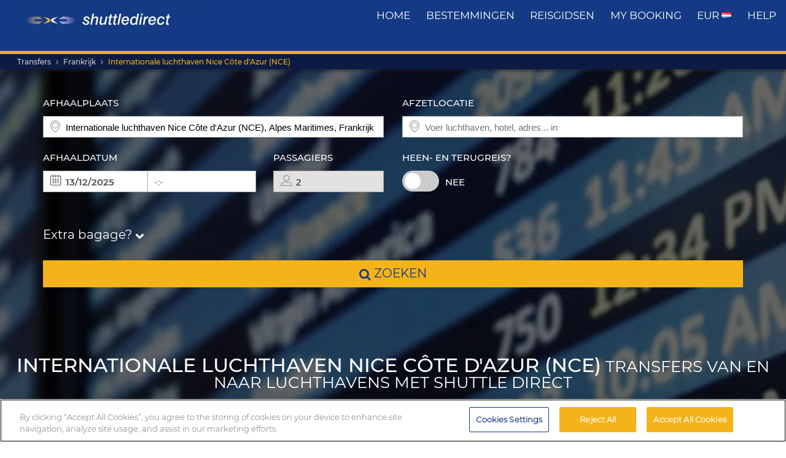

--- FILE ---
content_type: text/html; charset=UTF-8
request_url: https://www.shuttledirect.com/nl/luchthaven/nce.html
body_size: 41174
content:
<!DOCTYPE html><html lang="nl" xml:lang="nl" class="no-js" data-route="hub" data-ismobile="false" data-istablet="false" data-preselecteddate="12/12/2025" data-poidb='&#x7B;&quot;code&quot;&#x3A;&quot;NCE&quot;,&quot;country&quot;&#x3A;&#x7B;&quot;id&quot;&#x3A;2,&quot;isoCode2&quot;&#x3A;&quot;FR&quot;,&quot;isoCode3&quot;&#x3A;&quot;FRA&quot;,&quot;latitude&quot;&#x3A;46,&quot;longitude&quot;&#x3A;2,&quot;moreImportantDestinations&quot;&#x3A;0,&quot;name&quot;&#x3A;&quot;Frankrijk&quot;,&quot;slug&quot;&#x3A;&quot;france&quot;,&quot;zoom&quot;&#x3A;0&#x7D;,&quot;id&quot;&#x3A;255,&quot;latitude&quot;&#x3A;43.6645095469918,&quot;longitude&quot;&#x3A;7.20359996833703,&quot;name&quot;&#x3A;&quot;Internationale&#x20;luchthaven&#x20;Nice&#x20;C&#x5C;u00f4te&#x20;d&#x27;Azur&#x20;&#x28;NCE&#x29;&quot;,&quot;nameType&quot;&#x3A;&quot;Airport&quot;,&quot;province&quot;&#x3A;&#x7B;&quot;name&quot;&#x3A;&quot;Alpes&#x20;Maritimes&quot;,&quot;slug&quot;&#x3A;&quot;alpes-maritimes&quot;&#x7D;,&quot;slug&quot;&#x3A;&quot;nce&quot;,&quot;slugEn&quot;&#x3A;&quot;nce&quot;,&quot;type&quot;&#x3A;&quot;A&quot;,&quot;distance&quot;&#x3A;0,&quot;feefoAverageRatio&quot;&#x3A;0,&quot;feefoSatisfactionPercentage&quot;&#x3A;0,&quot;latency&quot;&#x3A;0,&quot;zoom&quot;&#x3A;0&#x7D;' data-site="web" data-gpp="1" data-pickstack=""     
data-base-path="https://c1www.shuttledirect.com/images/shared/markers/"
><head><title>Low cost Internationale luchthaven Nice Côte d&#039;Azur (NCE) transfers van en naar luchthavens en Internationale luchthaven Nice Côte d&#039;Azur (NCE) vliegveldshuttle – Shuttle Direct</title><meta charset="UTF-8" /><meta http-equiv="X-UA-Compatible" content="IE=edge"><meta name="viewport" content="width=device-width, initial-scale=1.0, maximum-scale=1.0, user-scalable=no" /><meta name="robots" content="index, follow"><meta name="description" content="Beste Internationale luchthaven Nice Côte d&#039;Azur (NCE) transfers. Reis van NCE Internationale luchthaven Nice Côte d&#039;Azur (NCE) International Airport naar uw hotel. Low cost, betrouwbaar, snel en comfortabel. Boek onze voordeligste transfers vanaf Internationale luchthaven Nice Côte d&#039;Azur (NCE)." /><meta name="keywords" content="goedkope transfers, goedkope transfers luchthaven, deals shuttlebussen, beste transfers luchthaven, taxi, bus, shuttlebus, goedkoopste transfer, goedkoop, deals, last minute, goedkoopst, korting, low cost, Europa, reserveren, reservering, zoeken, vinden, luchthaven, NCE, Internationale luchthaven Nice Côte d&#039;Azur (NCE), Frankrijk" /><link rel="canonical" href="https://www.shuttledirect.com/nl/luchthaven/nce.html"/><link rel="alternate" href="https://www.shuttledirect.com/en/airport/nce.html" hreflang="x-default" /><link rel="alternate" href="https://www.shuttledirect.com/en/airport/nce.html" hreflang="en" /><link rel="alternate" href="https://www.shuttledirect.com/es/aeropuerto/nce.html" hreflang="es" /><link rel="alternate" href="https://www.shuttledirect.com/it/aeroporto/nce.html" hreflang="it" /><link rel="alternate" href="https://www.shuttledirect.com/no/flyplass/nce.html" hreflang="no" /><link rel="alternate" href="https://www.shuttledirect.com/fi/lentokentta/nce.html" hreflang="fi" /><link rel="alternate" href="https://www.shuttledirect.com/da/lufthavn/nce.html" hreflang="da" /><link rel="alternate" href="https://www.shuttledirect.com/sv/flygplats/nce.html" hreflang="sv" /><link rel="alternate" href="https://www.shuttledirect.com/et/lennujaam/nce.html" hreflang="et" /><link rel="alternate" href="https://www.shuttledirect.com/nl/luchthaven/nce.html" hreflang="nl" /><link rel="alternate" href="https://www.shuttledirect.com/fr/aeroport/nce.html" hreflang="fr" /><link rel="alternate" href="https://www.shuttledirect.com/de/flughafen/nce.html" hreflang="de" /><link rel="alternate" href="https://www.shuttledirect.com/ru/aeroport/nce.html" hreflang="ru" /><link rel="alternate" href="https://www.shuttledirect.com/pl/lotnisko/nce.html" hreflang="pl" /><link rel="stylesheet" href="https://c1www.shuttledirect.com/shuttledirect/www/styles.5620454f.css" /><script>
            window.noZensmooth = true;
            window.stage = 1;
            window.isLoggedIn = false;
            window.dataLayer = [];
        </script><!-- Google Tag Manager --><script>(function (w, d, s, l, i) {
    w[l] = w[l] || [];
    w[l].push({
      'gtm.start':
        new Date().getTime(), event: 'gtm.js'
    });
    var f = d.getElementsByTagName(s)[0],
      j = d.createElement(s), dl = l != 'dataLayer' ? '&l=' + l : '';
    j.async = true;
    j.src =
      'https://www.googletagmanager.com/gtm.js?id=' + i + dl;
    f.parentNode.insertBefore(j, f);
  })(window, document, 'script', 'dataLayer', 'GTM-P4R9M6X');</script><script async src="https://www.googletagmanager.com/gtag/js?id=G-HGQQHG7C3T"></script><script>
  window.dataLayer = window.dataLayer || [];

  function gtag() {
    dataLayer.push(arguments);
  }

  gtag('js', new Date());
  gtag('config', 'G-HGQQHG7C3T');
  /*gtag('consent', 'default', {
      'analytics_storage': 'granted',
      'ad_storage': 'granted',
      'ad_user_data': 'granted',
      'ad_personalization': 'granted',
      'wait_for_update': "500"
  });*/
</script><script>
  // Note: AWC cookie is set server-side in the DefaultController with secure and httponly flags
  // Do NOT set the AWC cookie via JavaScript as it breaks AWIN's security requirements

  function getTravelType(num) {
    const num2 = Number(num);
    switch (num2) {
      case 0:
        return 'Economy';
      case 1:
        return 'Shuttle Service';
      case 2:
        return 'Business';
      case 3:
        return 'Low Cost';
      case 4:
        return 'Aquatic Shuttle';
      case 5:
        return 'Speedy Shuttle';
      case 6:
        return 'Premium Economy';
      case 7:
        return 'Premium';
      case 8:
        return 'Ecological';
      case 9:
        return 'Wheelchair Adapted';
      case 10:
        return 'Economy Van';
      case 11:
        return 'Business Van';
      case 12:
        return 'Bus Hire';
      case 13:
        return 'Luxury Bus Hire';
      case 14:
        return 'Ecological Van';
      case 15:
        return 'Taxi';
      case 16:
        return 'Taxi XL';
      case 17:
        return 'Premium Van';
      case 18:
        return 'Economy Van XL';
      case 19:
        return 'Minibus';
      case 20:
        return 'Luxury Minibus';
      case 21:
        return 'Aquatic';
      default:
        return 'Unknown';
    }
  }

  // Function to normalize and hash user data for Enhanced Conversions
  async function hashUserData(email, phone) {
    const hashedData = {};
    
    if (email) {
      // Normalize email: trim, lowercase, remove dots and plus signs
      const normalizedEmail = email.trim().toLowerCase().replace(/\./g, '').replace(/\+.*@/, '@');
      hashedData.sha_email = await sha256(normalizedEmail);
    }
    
    if (phone) {
      // Normalize phone: remove symbols, dashes, ensure country code
      const normalizedPhone = phone.replace(/[^\d+]/g, '');
      hashedData.sha_phone_number = await sha256(normalizedPhone);
    }
    
    return hashedData;
  }

  // SHA256 hash function
  async function sha256(message) {
    const msgBuffer = new TextEncoder().encode(message);
    const hashBuffer = await crypto.subtle.digest('SHA-256', msgBuffer);
    const hashArray = Array.from(new Uint8Array(hashBuffer));
    return hashArray.map(b => b.toString(16).padStart(2, '0')).join('');
  }

  // Function to handle link clicks with callback for analytics
  function handleLinkWithCallback(url, eventData) {
    let redirectCalled = false;
    
    const redirect = function() {
      if (!redirectCalled) {
        redirectCalled = true;
        document.location = url;
      }
    };
    
    // Add callback to event data
    eventData.eventCallback = redirect;
    
    // Push to dataLayer
    window.dataLayer.push(eventData);
    
    // Fallback redirect after 500ms
    setTimeout(redirect, 500);
  }

  function showArray(title, obj, step = 0) {
    // Initialize storage on first call: clear previous data and create container
    if (!step) {
      try {
        localStorage.removeItem('gtm_steps');
        localStorage.setItem('gtm_steps', JSON.stringify([]));
      } catch (e) {
        console.error('showArray localStorage init error', e);
      }
    }

    // Prepare entry to store
    const entry = {
      step: step,
      title: title || '',
      payload: null
    };

    try {
      // Try to deep-clone the object (will fail on circular refs)
      entry.payload = JSON.parse(JSON.stringify(obj));
    } catch (e) {
      try {
        entry.payload = String(obj);
      } catch (ee) {
        entry.payload = null;
      }
    }

    // Append entry to localStorage array
    try {
      const arr = JSON.parse(localStorage.getItem('gtm_steps') || '[]');
      arr.push(entry);
      localStorage.setItem('gtm_steps', JSON.stringify(arr));
    } catch (e) {
      console.error('showArray localStorage push error', e);
    }
  }

  document.addEventListener('DOMContentLoaded', function () {

    console.log('✅ Google Tag Manager script loaded 4');

    // First page
    const btnSearch = document.getElementById('searchBtn');
    if (btnSearch) {
      btnSearch.addEventListener('click', function () {
        console.log('✅ Click detected before form submit');
        try {
          const form = document.getElementById('shuttledirectForm');
          const formData = new FormData(form);
          const data = {};
          formData.forEach((value, key) => {
            data[key] = value;
          });

          showArray('data', data, 0);

          window.dataLayer.push({ecommerce: null});
          const payload = {
            event: "begin_checkout",
            ecommerce: {
              currency: data.currency || 'EUR',
              items: [{
                item_name: (data.suggestOrigen || '') + "-" + (data.suggestDestino || ''),
                item_id: (data.idsuggestOrigen || '') + "-" + (data.idsuggestDestino || ''),
                item_brand: "ShuttleDirect.com",
                item_category: "Transfer Service",
                item_category2: data.originHubType || '',
                item_category3: data.destinationHubType || '',
                item_category4: data.lang || '',
                item_category5: data.tipoTraslado || '',
                item_variant: data.idaVuelta === 'ida' ? 'One way' : 'Round trip',
                quantity: parseInt(data.pasajeros) || parseInt(data.fakePaxInput) || 1,
                price: 0, // Price is not available on the first page
              }]
            }
          }
          window.dataLayer.push(payload)
          if (typeof gtag === 'function') {
            gtag('event', 'begin_checkout', {
              ...payload.ecommerce,
              transport_type: 'beacon'
            });
          } else {
            console.error('no gtag function');
          }

          showArray('dataLayer', payload, 1);

        } catch (err) {
          console.error(err);
        }
      });
    }

    // Second page
    const forms = document.querySelectorAll('.quote-form');
    forms.forEach((form) => {
      const btn = form.querySelector('a.button');

      if (btn) {
        btn.addEventListener('click', function (event) {
          console.log('✅ Book now clicked');
          try {
            const formData = new FormData(form);
            const data = {};

            formData.forEach((value, key) => {
              data[key] = value;
            });

            showArray('data', data, 2);

            window.dataLayer.push({ecommerce: null});
            const payload = {
              event: "add_to_cart",
              ecommerce: {
                currency: data.currency || 'EUR',
                value: parseFloat(data.precio) || 0,
                items: [{
                  item_name: data.nombrePoi || 'Transfer Service',
                  item_id: data.idContratoOutbound || '',
                  price: parseFloat(data.precio) || 0,
                  item_brand: "ShuttleDirect.com",
                  item_category: getTravelType(data.tipoViajeSeleccionado),
                  item_category2: data.modeloVehiculo || '',
                  item_category3: data.idTipoVehiculo || '',
                  item_category4: data.idTransportista || '',
                  item_category5: data.lang || '',
                  item_variant: data.tipoVenta === '-1' ? 'Standard' : 'Special',
                  quantity: 0,
                }]
              }
            }
            window.dataLayer.push(payload)
            if (typeof gtag === 'function') {
              gtag('event', 'add_to_cart', {
                transport_type: 'beacon'
              });
            } else {
              console.error('no gtag function');
            }

            showArray('dataLayer', payload, 3);

          } catch (err) {
            console.error(err);
          }
        });
      }
    });


    // Third page
    const form3 = document.getElementById('fBook');
    const bookButtons = document.querySelectorAll('a.btn-book');

    bookButtons.forEach((btn) => {
      btn.addEventListener('click', function (event) {
        try {
          console.log('✅ BOOK clicked');

          const formData = new FormData(form3);
          const data = {};

          formData.forEach((value, key) => {
            data[key] = value;
          });

          showArray('data', data, 4);

          window.dataLayer.push({ecommerce: null});
          const payload = {
            event: 'add_payment_info',
            ecommerce: {
              currency: data.currency || 'EUR',
              value: parseFloat(data.value) || 0,
              items: [{
                item_name: (data.airport1 || '') + " - " + (data.hotel || ''),
                item_id: (data.airport1code || '') + "-" + (data.idPoi || data.idsuggestOrigen || ''),
                price: parseFloat(data.value) || 0,
                item_brand: "ShuttleDirect.com",
                item_category: "Transfer Service",
                item_category2: data.airline1 || '',
                item_category3: data.flight1 || '',
                item_category4: data.countryName || '',
                item_category5: data.idTipoPago || '',
                item_variant: data.accountType || 'private',
                quantity: 0,
              }]
            }
          }
          window.dataLayer.push(payload)
          if (typeof gtag === 'function') {
            gtag('event', 'add_payment_info', {
              ...payload.ecommerce,
              transport_type: 'beacon'
            });
          } else {
            console.error('no gtag function');
          }

          showArray('dataLayer', payload, 5);

        } catch (err) {
          console.error('❌ Error en evento BOOK:', err);
        }
      });
    });

    // Purchase event - triggered on receipt/confirmation page
    if (window.location.pathname.includes('/receipt.html') || window.location.pathname.includes('/confirmation')) {
      try {
        // Get purchase data from the page
        const purchaseData = {
          transaction_id: '',
          affiliation: 'ShuttleDirect',
          value: 0,
          tax: 0,
          currency: 'EUR',
          coupon: '',
          user_id: '',
          customer_email: '',
          customer_phone: ''
        };

        showArray('purchaseData', purchaseData, 6);

        // Hash user data for Enhanced Conversions
        hashUserData(purchaseData.customer_email, purchaseData.customer_phone).then(hashedUserData => {
          window.dataLayer.push({ecommerce: null});
          const purchasePayload = {
            event: "purchase",
            user_id: purchaseData.user_id,
            user_data: hashedUserData,
            ecommerce: {
              transaction_id: purchaseData.transaction_id,
              affiliation: purchaseData.affiliation,
              value: purchaseData.value,
              tax: purchaseData.tax,
              currency: purchaseData.currency,
              coupon: purchaseData.coupon,
              items: [{
                item_name: 'Airport' + " - " + 'Hotel',
                item_id: '' + "-" + '',
                price: purchaseData.value,
                item_brand: "ShuttleDirect.com",
                item_category: "Transfer Service",
                quantity: 1
              }]
            }
          };

          window.dataLayer.push(purchasePayload);
          showArray('purchasePayload', purchasePayload, 7);
          
          if (typeof gtag === 'function') {
            gtag('event', 'purchase', {
              transport_type: 'beacon'
            });
          }

          console.log('✅ Purchase event sent:', purchasePayload);

          // AWIN Conversion Tracking
          // Note: Primary tracking is done via Server-to-Server in ReceiptController
          // This frontend tracking is supplementary and uses the AWIN MasterTag if available
          
          // Check if we have the awc cookie (indicates AWIN traffic within 30-day window)
          function getCookie(name) {
            const value = `; ${document.cookie}`;
            const parts = value.split(`; ${name}=`);
            if (parts.length === 2) return parts.pop().split(';').shift();
            return null;
          }
          
          const awcCookie = getCookie('awc');
          
          // Only track if this is AWIN traffic (has the awc cookie from MasterTag)
          if (awcCookie) {
            try {
              console.log('AWIN traffic detected, sending frontend tracking');

              const isTestMode =
                window.location.hostname.includes('local') ||
                window.location.hostname.includes('pre.')
                  ? "1"
                  : "0";

              if (typeof AWIN !== 'undefined' && typeof AWIN.Tracking !== 'undefined') {
                // Get AWIN parameters from backend (passed via Twig)
                const awinBookingNumber = '';
                const commissionGroup = 'DEFAULT';
                const awinAmountGBP = '';
                const transactionVoucher = '';
                
                // Declare Conversion Tag in the documented way
                AWIN.Tracking.Sale = {};
                AWIN.Tracking.Sale.amount   = awinAmountGBP;
                AWIN.Tracking.Sale.channel  = 'aw';
                AWIN.Tracking.Sale.orderRef = awinBookingNumber;
                AWIN.Tracking.Sale.parts    = commissionGroup + ':' + awinAmountGBP;
                AWIN.Tracking.Sale.currency = 'GBP';
                AWIN.Tracking.Sale.voucher  = transactionVoucher;
                AWIN.Tracking.Sale.test     = isTestMode;
                console.log('✅ AWIN Conversion Tag declared for MasterTag:', AWIN.Tracking.Sale);

                // The AWIN.Tracking.Sale object is now defined.
                // The MasterTag will automatically detect this object when it loads and fire the conversion event.
                // A manual call to AWIN.Tracking.run() is not needed and would cause duplicate tracking.
                /*
                if (typeof AWIN.Tracking.run === 'function') {
                  AWIN.Tracking.run();
                  console.log('✅ AWIN Conversion Tag fired via MasterTag:', AWIN.Tracking.Sale);
                } else {
                  console.warn('⚠️ AWIN.Tracking.run is not a function – check MasterTag setup.');
                }
                */
                
                // Fall-back Conversion Pixel (mandatory component per AWIN docs)
                var awPixel = new Image(0, 0);
                awPixel.src = "https://www.awin1.com/sread.img?tt=ns&tv=2&merchant=120379&amount=" + 
                  encodeURIComponent(awinAmountGBP) + 
                  "&ch=aw&parts=" + encodeURIComponent(commissionGroup + ':' + awinAmountGBP) + 
                  "&ref=" + encodeURIComponent(awinBookingNumber) + 
                  "&vc=" + encodeURIComponent(transactionVoucher) + 
                  "&cr=GBP&testmode=" + encodeURIComponent(isTestMode);
                console.log('✅ AWIN Fall-back Conversion Pixel loaded');
              } else {
                console.log('ℹ️ AWIN MasterTag not loaded (S2S tracking remains primary)');
              }
            } catch (awinErr) {
              console.error('❌ Error in AWIN frontend tracking:', awinErr);
            }
          } else {
            console.log('ℹ️ No AWIN traffic detected, skipping frontend tracking (S2S handles it)');
          }
        });

      } catch (err) {
        console.error('❌ Error en evento PURCHASE:', err);
      }
    }

  });
</script><!-- Google Tracker --><script type="text/javascript">
    (function(i,s,o,g,r,a,m){i['GoogleAnalyticsObject']=r;i[r]=i[r]||function(){
    (i[r].q=i[r].q||[]).push(arguments)},i[r].l=1*new Date();a=s.createElement(o),
    m=s.getElementsByTagName(o)[0];a.async=1;a.src=g;m.parentNode.insertBefore(a,m)
    })(window,document,'script','//www.google-analytics.com/analytics.js','ga');

    ga('create', 'UA-1052669-1', 'auto', {'allowLinker': true});
    ga('require', 'linker');
    ga('linker:autoLink', ['shuttledirect.com', 'advanced.shuttle.com', 'secure.shuttle.com']);
    ga('send', 'pageview');
    ga('require', 'ecommerce');
</script><!-- End Google Tracker --><script type="application/ld+json">
{
  "@context": "http://schema.org",
  "@type": "Organization",
  "name": "ShuttleDirect.com",
  "url": "https://www.shuttledirect.com/",
  "sameAs": [
    "https://www.facebook.com/ShuttleDirect/",
    "https://twitter.com/ShuttleDirect",
    "https://plus.google.com/+shuttledirect",
    "https://www.linkedin.com/company/shuttledirect",
    "https://www.youtube.com/user/ShuttleDirectCom",
    "https://www.pinterest.com/ShuttleDirect/"
  ]
}
</script><!-- Facebook Pixel Code --><link rel="icon" type="image/x-icon" href="https://c1www.shuttledirect.com/images/shuttledirect/favicon.ico" /></head><body id="hubTemplate" class=" landingPage"><!-- Google Tag Manager (noscript) --><noscript><iframe src="https://www.googletagmanager.com/ns.html?id=GTM-P4R9M6X"
height="0" width="0" style="display:none;visibility:hidden"></iframe></noscript><!-- End Google Tag Manager (noscript) --><!-- Google Tag Manager (noscript) --><noscript><iframe src="https://www.googletagmanager.com/ns.html?id=GTM-5CCBQT&gtm_auth=MMG6bPhci5gdmaS_lBcL0Q&gtm_cookies_win=x"
height="0" width="0" style="display:none;visibility:hidden"></iframe></noscript><!-- End Google Tag Manager (noscript) --><header id="webHeader"><div id="logo"><a href="/nl/" id="logoLink" ><img src="https://c1www.shuttledirect.com/images/shuttledirect/logo-shuttledirect-mobile.jpg" alt="ShuttleDirect.com" title="ShuttleDirect"/></a></div><div id="menu"><nav id="main" class="navMain"><div class="nav-mobile"><span></span><span></span><span></span><span></span></div><ul class="nav-list"><li class="nav-item"><a href="/nl/" class="fa fa-home">Home</a></li><li class="nav-item"><a href="/nl/bestemmingen.html" class="fa fa-map-marker">bestemmingen</a></li><li class="nav-item"><a href="https://www.shuttledirect.com/blog/nl/" target="_blank" class="fa fa-var-newspaper-o">reisgidsen</a></li><li class="nav-item"><a class="link fa fa-file-text-o" href="/nl/prive/pagina/mijn-boeking.html" id="myBooking">My Booking</a></li><li class="nav-item"><a href="#" class="fa fa-cogs" data-toggle="modal" data-target="#modalUserPreferences">
                        EUR <img class="flag-l flag-l-nl" src="https://c1www.shuttledirect.com/images/shared/sprites/blank.gif" alt="Nl" /></a></li><li class="nav-item"><a class="link fa fa-question-circle" href="/nl/informatie/help.html">Help</a></li></ul></nav></div><nav class="breadcrumbs-container"><ol class="breadcrumbs"><li><a  href="/nl/">Transfers</a></li><li><a href="/nl/land/fra.html">Frankrijk</a></li><li class="active"><a class="last" href="/nl/luchthaven/nce.html">Internationale luchthaven Nice Côte d&#039;Azur (NCE)</a></li></ol><script type="application/ld+json">
{
  "@context": "http://schema.org",
  "@type": "BreadcrumbList",
  "itemListElement": [{
        "@type": "ListItem",
        "position": 1,
        "item": {
            "@id": "https://www.shuttledirect.com/nl/",
            "name": "Transfers"
        }
    }
                ,{
            "@type": "ListItem",
            "position": 2,
            "item": {
                            "@id": "https://www.shuttledirect.com/nl/land/fra.html",
              "name": "Frankrijk"
            }
        }
                                
                                                                            ,{
                    "@type": "ListItem",
                    "position": 3,
                    "item": {
                      "@id": "https://www.shuttledirect.com/nl/luchthaven/nce.html",
                      "name": "Internationale\u0020luchthaven\u0020Nice\u0020C\u00F4te\u0020d\u0027Azur\u0020\u0028NCE\u0029"
                    }
                }
                                      ]
}
</script></nav></header><!-- form --><div id="formContainer" class="form-container " style="background-image: url(https://c1www.shuttledirect.com/images/shared/generic/hub/a-3.jpg); "><div class="dark"></div><div class="clearfix container"><div class="row"><div class="col-xs-12 hidden-xs"></div></div><div class="row"><div id="placesFormBlock" class="formWrapper clearfix " style=""><div class=" "><form id="shuttledirectForm" name="shuttledirectForm" class="" method="POST" action="/nl/prijs.html" accept-charset="utf-8"><input type="hidden" id="sId" name="sId" value="" /><input type="hidden" id="clientId" name="clientId" value="" /><input type="hidden" id="clientPaymentTypeId" name="clientPaymentTypeId" value="" /><input type="hidden" id="tId" name="tId" value="" /><input type="hidden" id="rb" name="rb" value="" /><input type="hidden" id="http_referer" name="http_referer" value=""/><input type="hidden" id="lang" name="lang" value="Nl"/><input type="hidden" id="currency" name="currency" value="EUR"/><input type="hidden" name="tiempoPaso1" value="1765350086" /><input type="hidden" id="coordenadasOrigenFormateadas" name="coordenadasOrigenFormateadas" value="4366451,720360"/><input type="hidden" id="coordenadasDestinoFormateadas" name="coordenadasDestinoFormateadas" value=""/><input type="hidden" id="cod" name="cod" value=""><input type="hidden" value="" name="etiquetaTrackComisionista" /><input type="hidden" id="tipoVenta" name="tipoVenta" value="-1"/><input type="hidden" name="fromAffiliateArea" value="" /><input type="hidden" value="" name="affiliateBookingCode" /><input type="hidden" name="hdl" value="" /><input type="hidden" name="qnt" value="" /><input type="hidden" name="ft" value="" /><input type="hidden" name="br" value="" /><input type="hidden" name="bl" value="" /><input type="hidden" id="idaVuelta" name="idaVuelta" value="ida" /><input type="hidden" id="idsuggestOrigen" name="idsuggestOrigen" value="255"/><input type="hidden" id="hubOrigen" name="hubOrigen" value="1"/><input type="hidden" id="tablaOrigen" name="tablaOrigen" value="Poblacion"/><input type="hidden" id="idsuggestDestino" name="idsuggestDestino" value=""/><input type="hidden" id="hubDestino" name="hubDestino" value="0"/><input type="hidden" id="tablaDestino" name="tablaDestino" value=""/><input type="hidden" id="idPoi" name="idPoi" value="-1"/><input type="hidden" name="tipoTraslado" id="tipoTraslado" value="1" /><input type="hidden" name="originHubType" id="originHubType" value="" /><input type="hidden" name="originTypes" id="originTypes" value="" /><input type="hidden" name="originAddr" id="originAddr" value="" /><input type="hidden" name="destinationTypes" id="destinationTypes" value="" /><input type="hidden" name="destinationHubType" id="destinationHubType" value="" /><input type="hidden" name="destinationAddr" id="destinationAddr" value="" /><input type="hidden" name="placeIdOrigen" id="placeIdOrigen" value="" /><input type="hidden" name="placeOrigenCoords" id="placeOrigenCoords" value="" /><input type="hidden" name="placeIdDestino" id="placeIdDestino" value="" /><input type="hidden" name="placeDestinoCoords" id="placeDestinoCoords" value="" /><input type="hidden" name="originGooglePlace" id="originGooglePlace" value="" /><input type="hidden" name="destinationGooglePlace" id="destinationGooglePlace" value="" /><div class="clearfix"><div id="formHeader" class="formBlock clearfix"><div class="col-xs-12 col-sm-6"><div class="autosuggests"><div class="col-xs-12 padding-zero"><div class="form-group" id="originContainer"><label>Afhaalplaats</label><div class="textInput full"><span class="form2-icon form2-icon--marker"></span><input autocomplete="off" type="text" name="suggestOrigen" id="suggestOrigen" class="full" tabindex="10" placeholder="Voer luchthaven, hotel, adres... in" value="Internationale luchthaven Nice Côte d'Azur (NCE), Alpes Maritimes, Frankrijk" /><span aria-hidden="true" class="glyphicon form-control-feedback glyphicon-remove suggest-remove"></span></div><p class="errorForm" id="suggestOrigenError">Onbekende herkomst. Controleer de waarde en kies uit de voorgestelde resultaten</p></div></div></div></div><div class="col-xs-12 col-sm-6"><div class="col-xs-12 padding-zero"><div class="form-group" id="destinationContainer"><label>Afzetlocatie</label><div class="textInput full"><span class="form2-icon form2-icon--marker"></span><input autocomplete="off" type="text" name="suggestDestino" id="suggestDestino" class="textInput" tabindex="20" placeholder="Voer luchthaven, hotel, adres... in" value="" /><span aria-hidden="true" class="glyphicon form-control-feedback glyphicon-remove suggest-remove"></span></div><p class="errorForm" id="suggestDestinoError">Onbekende bestemming. Controleer de waarde en kies uit de voorgestelde resultaten.</p></div></div></div></div><div id="formBody" class="formBlock clearfix "><div class="col-xs-12 col-md-6"><div id="outboundDate" class="grouped"><div class="form-group "><label>Afhaaldatum</label><div class="textInput" id="outboundCalendar"><span class="form2-icon form2-icon--calendar toggleCalendar outbound"></span><span id="selectedOutboundDate" class="date"><input type="text" readonly name="fechaIda" id="fechaIda" value="12/12/2025" /></span><span id="selectedOutboundTime" class="time"><input type="text" readonly name="horaIda" id="horaIda" value="-:-" /></span></div></div><div class="form-group pax "><label>Passagiers</label><div class="textInput disabled" id="fakePax"><span class="form2-icon form2-icon--pax"></span><input type="text" name="fakePaxInput" id="fakePaxInput" class="full" value="2" readonly /></div><p class="errorForm" id="passengersError">U moet in ieder geval 1 volwassen passagier selecteren.</p></div></div></div><div class="col-xs-12 col-md-6 "><div id="returnDate" class="grouped"><div class="form-group btns "><label>Heen- en terugreis?</label><label class="switch"><input id="switcher" type="checkbox" ><span class="slider round"></span></label><span id="label-switcher">Nee</span></div><div class="form-group return "><label id="returnLabel">Retourdatum</label><div class="textInput disabled" id="returnCalendar"><span class="form2-icon form2-icon--calendar toggleCalendar return"></span><span id="selectedReturnDate" class="date"><input type="text" readonly name="fechaVuelta" id="fechaVuelta" value="21/12/2025" /></span><span id="selectedReturnTime" class="time"><input type="text" readonly name="horaVuelta" id="horaVuelta" value="-:-" /></span></div></div></div></div><div class="col-xs-12 "><div id="additionalLuggageTxt"><h3 id="additionalLuggageLink">Extra bagage? <span><i class="fa fa-chevron-down"></i></span></h3></div></div></div><div class="formBlock"><div class="col-xs-12 "><button type="submit" class="button" id="searchBtn"><i class="fa fa-search"></i> zoeken</button></div></div><div id="pax-popup" class="popcontainer pax-popup arrow_box"><div class="popupTitle p5"><span>Passagiers</span><a class="closePop button" title="Sluiten">Klaar</a></div><div class="passengersContainer"><ul><li><p class="passengerslist" id="adultPassengersContainer"><label for="adultPassengers" class="passengerstext">Volwassenen</label><input readonly id="adultPassengers" type="text" value="2" name="pasajeros"><span class="plus addAdult"><span class="form2-icon form2-icon--plus">+</span></span><span class="minus minus--adult removeAdult "><span class="form2-icon form2-icon--minus">-</span></span></p></li><li><p class="passengerslist" id="childPassengersContainer"><label for="childPassengers" class="passengerstext">Kinderen</label><input readonly id="childPassengers" type="text" value="0" name="children"><span class="plus addChild"><span class="form2-icon form2-icon--plus">+</span></span><span class="minus minus--child removeChild disabled"><span class="form2-icon form2-icon--minus">-</span></span></p></li></ul><div id="ajaxChildren"></div><p id="errorPassengers">U moet in ieder geval 1 volwassen passagier selecteren.</p><p class="errorForm" id="childrenError">Geef de leeftijd van het kind op.</p></div></div><div id="extras-popup" class="popcontainer extras-popup arrow_box"><div class="popupTitle p5"><span>Extra bagage</span><a class="closePop button" alt="Sluiten" title="Sluiten">Klaar</a></div><div class="extrasContainer"><p>Elke passagier mag een standaard stuk bagage en een klein stuk handbagage (bijvoorbeeld een handtas of laptop) meenemen. Als u meer bagage, extra grote bagage of sportartikelen hebt, kies dan uit een van de onderstaande opties:</p><ul class="clearfix"><li class="col-xs-12 col-sm-6"><p class="extraslist clearfix" id="extraContainer1"><label class="extrastext"><span>Extra bagage (max. 20kg/stuk)</span><a tabindex="0" role="button" data-toggle="popover" data-html="true" data-placement="bottom" data-trigger="focus" title="Extra bagage (max. 20kg/stuk)" data-content="<img class='img-responsive' src='https://c1www.shuttledirect.com/images/shared/additional-luggage/additional-18.png' alt='Extra bagage (max. 20kg/stuk)' />"><i class="fa fa-info-circle"></i></a></label><input type="hidden" name="extra1Id" id="extra1Id" value="18" /><input type="text" name="extra1Val" id="extra1Val" class="inputExtra" value="0"><span id="addExtra1" class="plus addExtra"><span class="form2-icon form2-icon--plus">+</span></span><span id="removeExtra1" class="minus removeExtra disabled"><span class="form2-icon form2-icon--minus">-</span></span></p></li><li class="col-xs-12 col-sm-6"><p class="extraslist clearfix" id="extraContainer2"><label class="extrastext"><span>Extra baggage (max. 30kg / unit)</span><a tabindex="0" role="button" data-toggle="popover" data-html="true" data-placement="bottom" data-trigger="focus" title="Extra baggage (max. 30kg / unit)" data-content="<img class='img-responsive' src='https://c1www.shuttledirect.com/images/shared/additional-luggage/additional-50.png' alt='Extra baggage (max. 30kg / unit)' />"><i class="fa fa-info-circle"></i></a></label><input type="hidden" name="extra2Id" id="extra2Id" value="50" /><input type="text" name="extra2Val" id="extra2Val" class="inputExtra" value="0"><span id="addExtra2" class="plus addExtra"><span class="form2-icon form2-icon--plus">+</span></span><span id="removeExtra2" class="minus removeExtra disabled"><span class="form2-icon form2-icon--minus">-</span></span></p></li><li class="col-xs-12 col-sm-6"><p class="extraslist clearfix" id="extraContainer3"><label class="extrastext"><span>Snow Board</span><a tabindex="0" role="button" data-toggle="popover" data-html="true" data-placement="bottom" data-trigger="focus" title="Snow Board" data-content="<img class='img-responsive' src='https://c1www.shuttledirect.com/images/shared/additional-luggage/additional-51.png' alt='Snow Board' />"><i class="fa fa-info-circle"></i></a></label><input type="hidden" name="extra3Id" id="extra3Id" value="51" /><input type="text" name="extra3Val" id="extra3Val" class="inputExtra" value="0"><span id="addExtra3" class="plus addExtra"><span class="form2-icon form2-icon--plus">+</span></span><span id="removeExtra3" class="minus removeExtra disabled"><span class="form2-icon form2-icon--minus">-</span></span></p></li><li class="col-xs-12 col-sm-6"><p class="extraslist clearfix" id="extraContainer4"><label class="extrastext"><span>Fiets (max, 20kg/stuk)</span><a tabindex="0" role="button" data-toggle="popover" data-html="true" data-placement="bottom" data-trigger="focus" title="Fiets (max, 20kg/stuk)" data-content="<img class='img-responsive' src='https://c1www.shuttledirect.com/images/shared/additional-luggage/additional-1.png' alt='Fiets (max, 20kg/stuk)' />"><i class="fa fa-info-circle"></i></a></label><input type="hidden" name="extra4Id" id="extra4Id" value="1" /><input type="text" name="extra4Val" id="extra4Val" class="inputExtra" value="0"><span id="addExtra4" class="plus addExtra"><span class="form2-icon form2-icon--plus">+</span></span><span id="removeExtra4" class="minus removeExtra disabled"><span class="form2-icon form2-icon--minus">-</span></span></p></li><li class="col-xs-12 col-sm-6"><p class="extraslist clearfix" id="extraContainer5"><label class="extrastext"><span>Golftas (max. 15kg/stuk)</span><a tabindex="0" role="button" data-toggle="popover" data-html="true" data-placement="bottom" data-trigger="focus" title="Golftas (max. 15kg/stuk)" data-content="<img class='img-responsive' src='https://c1www.shuttledirect.com/images/shared/additional-luggage/additional-5.png' alt='Golftas (max. 15kg/stuk)' />"><i class="fa fa-info-circle"></i></a></label><input type="hidden" name="extra5Id" id="extra5Id" value="5" /><input type="text" name="extra5Val" id="extra5Val" class="inputExtra" value="0"><span id="addExtra5" class="plus addExtra"><span class="form2-icon form2-icon--plus">+</span></span><span id="removeExtra5" class="minus removeExtra disabled"><span class="form2-icon form2-icon--minus">-</span></span></p></li><li class="col-xs-12 col-sm-6"><p class="extraslist clearfix" id="extraContainer6"><label class="extrastext"><span>Skis</span><a tabindex="0" role="button" data-toggle="popover" data-html="true" data-placement="bottom" data-trigger="focus" title="Skis" data-content="<img class='img-responsive' src='https://c1www.shuttledirect.com/images/shared/additional-luggage/additional-7.png' alt='Skis' />"><i class="fa fa-info-circle"></i></a></label><input type="hidden" name="extra6Id" id="extra6Id" value="7" /><input type="text" name="extra6Val" id="extra6Val" class="inputExtra" value="0"><span id="addExtra6" class="plus addExtra"><span class="form2-icon form2-icon--plus">+</span></span><span id="removeExtra6" class="minus removeExtra disabled"><span class="form2-icon form2-icon--minus">-</span></span></p></li><li class="col-xs-12 col-sm-6"><p class="extraslist clearfix" id="extraContainer7"><label class="extrastext"><span>Surf Board</span><a tabindex="0" role="button" data-toggle="popover" data-html="true" data-placement="bottom" data-trigger="focus" title="Surf Board" data-content="<img class='img-responsive' src='https://c1www.shuttledirect.com/images/shared/additional-luggage/additional-44.png' alt='Surf Board' />"><i class="fa fa-info-circle"></i></a></label><input type="hidden" name="extra7Id" id="extra7Id" value="44" /><input type="text" name="extra7Val" id="extra7Val" class="inputExtra" value="0"><span id="addExtra7" class="plus addExtra"><span class="form2-icon form2-icon--plus">+</span></span><span id="removeExtra7" class="minus removeExtra disabled"><span class="form2-icon form2-icon--minus">-</span></span></p></li><li class="col-xs-12 col-sm-6"><p class="extraslist clearfix" id="extraContainer8"><label class="extrastext"><span>Wind Surfer</span><a tabindex="0" role="button" data-toggle="popover" data-html="true" data-placement="bottom" data-trigger="focus" title="Wind Surfer" data-content="<img class='img-responsive' src='https://c1www.shuttledirect.com/images/shared/additional-luggage/additional-45.png' alt='Wind Surfer' />"><i class="fa fa-info-circle"></i></a></label><input type="hidden" name="extra8Id" id="extra8Id" value="45" /><input type="text" name="extra8Val" id="extra8Val" class="inputExtra" value="0"><span id="addExtra8" class="plus addExtra"><span class="form2-icon form2-icon--plus">+</span></span><span id="removeExtra8" class="minus removeExtra disabled"><span class="form2-icon form2-icon--minus">-</span></span></p></li><li class="col-xs-12 col-sm-6"><p class="extraslist clearfix" id="extraContainer9"><label class="extrastext"><span>Electric Mobility Scooter</span><a tabindex="0" role="button" data-toggle="popover" data-html="true" data-placement="bottom" data-trigger="focus" title="Electric Mobility Scooter" data-content="<img class='img-responsive' src='https://c1www.shuttledirect.com/images/shared/additional-luggage/additional-63.png' alt='Electric Mobility Scooter' />"><i class="fa fa-info-circle"></i></a></label><input type="hidden" name="extra9Id" id="extra9Id" value="63" /><input type="text" name="extra9Val" id="extra9Val" class="inputExtra" value="0"><span id="addExtra9" class="plus addExtra"><span class="form2-icon form2-icon--plus">+</span></span><span id="removeExtra9" class="minus removeExtra disabled"><span class="form2-icon form2-icon--minus">-</span></span></p></li><li class="col-xs-12 col-sm-6"><p class="extraslist clearfix" id="extraContainer10"><label class="extrastext"><span>Vouwbare rolstoel, niet elektrisch</span><a tabindex="0" role="button" data-toggle="popover" data-html="true" data-placement="bottom" data-trigger="focus" title="Vouwbare rolstoel, niet elektrisch" data-content="<img class='img-responsive' src='https://c1www.shuttledirect.com/images/shared/additional-luggage/additional-26.png' alt='Vouwbare rolstoel, niet elektrisch' />"><i class="fa fa-info-circle"></i></a></label><input type="hidden" name="extra10Id" id="extra10Id" value="26" /><input type="text" name="extra10Val" id="extra10Val" class="inputExtra" value="0"><span id="addExtra10" class="plus addExtra"><span class="form2-icon form2-icon--plus">+</span></span><span id="removeExtra10" class="minus removeExtra disabled"><span class="form2-icon form2-icon--minus">-</span></span></p></li><li class="col-xs-12 col-sm-6"><p class="extraslist clearfix" id="extraContainer11"><label class="extrastext"><span>Small dog or cat in soft IATA compliant travel bag (max. 8kg)</span><a tabindex="0" role="button" data-toggle="popover" data-html="true" data-placement="bottom" data-trigger="focus" title="Small dog or cat in soft IATA compliant travel bag (max. 8kg)" data-content="<img class='img-responsive' src='https://c1www.shuttledirect.com/images/shared/additional-luggage/additional-56.png' alt='Small dog or cat in soft IATA compliant travel bag (max. 8kg)' />"><i class="fa fa-info-circle"></i></a></label><input type="hidden" name="extra11Id" id="extra11Id" value="56" /><input type="text" name="extra11Val" id="extra11Val" class="inputExtra" value="0"><span id="addExtra11" class="plus addExtra"><span class="form2-icon form2-icon--plus">+</span></span><span id="removeExtra11" class="minus removeExtra disabled"><span class="form2-icon form2-icon--minus">-</span></span></p></li><li class="col-xs-12 col-sm-6"><p class="extraslist clearfix" id="extraContainer12"><label class="extrastext"><span>Medium pet in IATA compliant pet crate (max 20kg)</span><a tabindex="0" role="button" data-toggle="popover" data-html="true" data-placement="bottom" data-trigger="focus" title="Medium pet in IATA compliant pet crate (max 20kg)" data-content="<img class='img-responsive' src='https://c1www.shuttledirect.com/images/shared/additional-luggage/additional-57.png' alt='Medium pet in IATA compliant pet crate (max 20kg)' />"><i class="fa fa-info-circle"></i></a></label><input type="hidden" name="extra12Id" id="extra12Id" value="57" /><input type="text" name="extra12Val" id="extra12Val" class="inputExtra" value="0"><span id="addExtra12" class="plus addExtra"><span class="form2-icon form2-icon--plus">+</span></span><span id="removeExtra12" class="minus removeExtra disabled"><span class="form2-icon form2-icon--minus">-</span></span></p></li><li class="col-xs-12 col-sm-6"><p class="extraslist clearfix" id="extraContainer13"><label class="extrastext"><span>Large pet in IATA compliant pet crate (max 35kg)</span><a tabindex="0" role="button" data-toggle="popover" data-html="true" data-placement="bottom" data-trigger="focus" title="Large pet in IATA compliant pet crate (max 35kg)" data-content="<img class='img-responsive' src='https://c1www.shuttledirect.com/images/shared/additional-luggage/additional-58.png' alt='Large pet in IATA compliant pet crate (max 35kg)' />"><i class="fa fa-info-circle"></i></a></label><input type="hidden" name="extra13Id" id="extra13Id" value="58" /><input type="text" name="extra13Val" id="extra13Val" class="inputExtra" value="0"><span id="addExtra13" class="plus addExtra"><span class="form2-icon form2-icon--plus">+</span></span><span id="removeExtra13" class="minus removeExtra disabled"><span class="form2-icon form2-icon--minus">-</span></span></p></li></ul></div></div><div id="cal-pop-out" class="popcontainer cal-popup-out arrow_box arrow_box_sin calendarPopup"><div class="col-sm-12"><div class="popupTitle p5"><span>Heenreis</span><a class="closePop button" alt="Sluiten" title="Sluiten">Klaar</a></div></div><div class="col-sm-6"><div id="showSingleChangeDate" class="showSingleChangeDate"><span class="changedate"><span class="form2-icon form2-icon--calendar"></span>&nbsp;
                <span id="outboundDateTitle">Aankomstdatum van vlucht</span></span></div><div id="showSingle" class="notranslate calpadding"></div></div><div class="col-sm-6"><div class="timeSelector"><span class="changetime"><span class="form2-icon form2-icon--time"></span>&nbsp;
                <span id="outboundTimeTitle">Aankomsttijd van vlucht</span></span><p id="outboundTimeText">Voer de aankomstdatum en -tijd van uw vlucht in (niet de vertrektijden), zoals aangegeven door de luchtvaartmaatschappij. De chauffeur houdt rekening met de tijd voor het afhalen van bagage en immigratieformaliteiten.</p><div class="select"><select id="outboundHour" name="outboundHour" class="selectTime outbound"><option value="">Uur</option><option  value="00">00</option><option  value="01">01</option><option  value="02">02</option><option  value="03">03</option><option  value="04">04</option><option  value="05">05</option><option  value="06">06</option><option  value="07">07</option><option  value="08">08</option><option  value="09">09</option><option  value="10">10</option><option  value="11">11</option><option  value="12">12</option><option  value="13">13</option><option  value="14">14</option><option  value="15">15</option><option  value="16">16</option><option  value="17">17</option><option  value="18">18</option><option  value="19">19</option><option  value="20">20</option><option  value="21">21</option><option  value="22">22</option><option  value="23">23</option></select><div class="select__arrow"></div></div><span class="points">:</span><div class="select"><select id="outboundMins" name="outboundMins" class="selectTime outbound"><option value="">Minuten</option><option  value="00">00</option><option  value="05">05</option><option  value="10">10</option><option  value="15">15</option><option  value="20">20</option><option  value="25">25</option><option  value="30">30</option><option  value="35">35</option><option  value="40">40</option><option  value="45">45</option><option  value="50">50</option><option  value="55">55</option></select><div class="select__arrow"></div></div><p class="errorForm" id="outboundHourError">Kies uren.</p><p class="errorForm" id="outboundMinsError">Kies minuten.</p></div></div></div><div id="cal-pop-ret" class="popcontainer cal-popup-ret arrow_box arrow_box_ren calendarPopup"><div class="col-sm-12"><div class="popupTitle p5"><span>Terugreis</span><a class="closePop button" alt="Sluiten" title="Sluiten">Klaar</a></div></div><div class="col-sm-6"><div id="showSingleChangeDate" class="showSingleChangeDate"><span class="changedate"><span class="form2-icon form2-icon--calendar"></span>&nbsp;
                <span id="returnDateTitle">Datum van retourvlucht</span></span></div><div id="showReturn" class="notranslate calpadding"></div></div><div class="col-sm-6"><div class="timeSelector"><span class="changetime"><span class="form2-icon form2-icon--time"></span>&nbsp;
                <span id="returnTimeTitle">Vertrektijd van vlucht</span></span><p id="returnTimeText">Voer de datum en het tijdstip waarop het vliegtuig vertrekt in, zoals doorgegeven door de luchtvaartmaatschappij. De afhaaltijd wordt automatisch berekend en houdt rekening met de reisduur en de inchecktijd op het vliegveld.</p><div class="select"><select id="returnHour" name="returnHour" class="selectTime return"><option value="">Uur</option><option  value="00">00</option><option  value="01">01</option><option  value="02">02</option><option  value="03">03</option><option  value="04">04</option><option  value="05">05</option><option  value="06">06</option><option  value="07">07</option><option  value="08">08</option><option  value="09">09</option><option  value="10">10</option><option  value="11">11</option><option  value="12">12</option><option  value="13">13</option><option  value="14">14</option><option  value="15">15</option><option  value="16">16</option><option  value="17">17</option><option  value="18">18</option><option  value="19">19</option><option  value="20">20</option><option  value="21">21</option><option  value="22">22</option><option  value="23">23</option></select><div class="select__arrow"></div></div><span class="points">:</span><div class="select"><select id="returnMins" name="returnMins" class="selectTime return"><option value="">Minuten</option><option  value="00">00</option><option  value="05">05</option><option  value="10">10</option><option  value="15">15</option><option  value="20">20</option><option  value="25">25</option><option  value="30">30</option><option  value="35">35</option><option  value="40">40</option><option  value="45">45</option><option  value="50">50</option><option  value="55">55</option></select><div class="select__arrow"></div></div><p class="errorForm" id="returnHourError">Kies uren.</p><p class="errorForm" id="returnMinsError">Kies minuten.</p></div></div></div></div></form><ul id="selectedExtrasList" class=""></ul></div></div></div></div><div id="afterForm" class=" desktop"><div id="afterFormContent"><div class="dark"></div><div class="pr pl prel"><h1><span>Internationale luchthaven Nice Côte d'Azur (NCE)</span> Transfers van en naar luchthavens met Shuttle Direct</h1></div><div id="needHelp" class="prel"><span class="call icon-trust icon-trust--call"></span><p><a href="/nl/informatie/help.html">
                Hulp nodig?
                <span>Neem contact met ons op</span></a></p><span class="guarantee  icon-trust icon-trust--guarantee"></span></div><div class="afterFormContent prel"><div class="pr pl"><div id="globalFeefo" class="rated"><div class="boxContentTop"><div class="comment"><p>Excellent service as usual, courteous and helpful driver, would highly recommend.</p><span class="separator"></span><p class="customer"><span>Mr G F from Verenigd Koninkrijk</span></p></div><script type="application/ld+json">
            {
                "@context":"http://schema.org",
                "@type": "Product",
                "name": "Internationale luchthaven Nice Côte d&#039;Azur (NCE) Airport Transfers with Shuttle Direct",
                "brand": "ShuttleDirect.com",
                "review":
                {
                    "@type":"Review",
                    "reviewRating":
                    {
                        "@type":"Rating",
                        "bestRating": "5",
                        "ratingValue": "4",
                        "worstRating": "1"
                    },
                    "author":
                    {
                        "@type":"Person",
                        "name":"Mr G F"
                    },
                                        "datePublished": "2016-07-03",
                                        "reviewBody":"Excellent&#x20;service&#x20;as&#x20;usual,&#x20;courteous&#x20;and&#x20;helpful&#x20;driver,&#x20;would&#x20;highly&#x20;recommend."
                },
                "aggregateRating": {
                  "@type":"AggregateRating",
                  "ratingValue": "4.60",
                  "bestRating": "5",
                  "ratingCount": "1296"
                }
            }
        </script><div class="valoracionMedia" ><span >Internationale luchthaven Nice Côte d&#039;Azur (NCE) Airport Transfers with Shuttle Direct</span><span ><span  style="display:none;">4.60</span><span content="92%" class="porcentaje"><a class="ancla" href="#feefo">92%</a></span><span  content="1296"></span></span><span class="rating"><i class="fa fa-star"></i><i class="fa fa-star"></i><i class="fa fa-star"></i><i class="fa fa-star"></i></span></div></div><div class="boxContentBottom"><div class="independent">
            Score van <span itemprop='reviewCount' content='1296'><a class='ancla' href='#feefo'>1296</a></span> onafhankelijke opmerkingen door <img src="https://c1www.shuttledirect.com/images/shared/logos/feefo-small.png" /></div></div><div class="clearfix"></div></div></div></div></div><div class="afterFormFooter prel"><div class="pr pl"><span class="icon-trust icon-trust--visa"></span><span class="icon-trust icon-trust--master"></span><span class="icon-trust icon-trust--american"></span><span class="icon-trust icon-trust--diners"></span><span class="icon-trust icon-trust--delta"></span><span class="icon-trust icon-trust--jcb"></span><span class="icon-trust icon-trust--dotTravel"></span><span class="icon-trust icon-trust--secure-payment"></span></div></div></div></div><!-- form --><section id="contenidoShuttleDirect" class="whiteBg"><section id="tiposTransferVehiculo" class="block block--grey-background "><div class="container"><div class="row clearfix"><header class="block__header"><h2 class="block__header__title">Transfers en voertuigtypes</h2><p class="subtitle">Het maakt niet uit of u nu de voorkeur geeft aan de luxe van een privétransfer met chauffeur of aan de betaalbare optie van een gedeelde shuttlebus, onze vriendelijke bestuurders zullen ervoor zorgen dat u met een glimlach op uw bestemming wordt afgezet.</p></header><div class="col-sm-4"><img class="img-responsive lazyload" data-src="https://c1www.shuttledirect.com/images/shuttledirect/transfers-vehicle-types/vehiculo_87.png" id="imgSalon" alt="Goedkoop privétransfer"></div><div class="col-sm-4"><img class="img-responsive lazyload" data-src="https://c1www.shuttledirect.com/images/shuttledirect/transfers-vehicle-types/vehiculo_106.png" id="imgExecutive" alt="Luxe privétransfer"></div><div class="col-sm-4"><img class="img-responsive lazyload" data-src="https://c1www.shuttledirect.com/images/shuttledirect/transfers-vehicle-types/vehiculo_81.png" id="imgService" alt="Bus, taxi, shuttlebus"></div></div><div class="row clearfix"><div class="private col-sm-6"><h3>Privétransfer met chauffeur</h3><ul class="detalleServicio"><li><i class="fa fa-check-circle-o" aria-hidden="true"></i> Huur van privévervoer met chauffeur</li><li><i class="fa fa-check-circle-o" aria-hidden="true"></i> Deur-tot-deurdienst</li><li><i class="fa fa-check-circle-o" aria-hidden="true"></i> De bestuurder ontmoet u persoonlijk</li><li><i class="fa fa-check-circle-o" aria-hidden="true"></i> Een voertuig exclusief voor u</li></ul></div><div class="shared col-sm-6"><h3>Gedeelde rit Shuttle Service</h3><ul class="detalleServicio"><li><i class="fa fa-check-circle-o" aria-hidden="true"></i> Shuttlebusdienst</li><li><i class="fa fa-check-circle-o" aria-hidden="true"></i> Gedeelde rit</li><li><i class="fa fa-check-circle-o" aria-hidden="true"></i> Vooraf bepaalde ontmoetingsplaats</li><li><i class="fa fa-check-circle-o" aria-hidden="true"></i> Shuttledienst of dergelijke</li></ul></div></div></div><div class="clearfix"></div></div></section><section id="conexionesPoi" class="block" title="Populaire bestemmingen van Internationale luchthaven Nice Côte d'Azur (NCE)."><div class="container"><div class="row"><article id="PPDD" class="fromHub clearfix"><header class="block__header"><h2 class="block__header__title">Populaire bestemmingen van Internationale luchthaven Nice Côte d'Azur (NCE)</h2></header><div class="col-sm-6 col-md-3"><div class="fichaDestino clearfix"><div class="quote"><img class="img-responsive lazyload" data-src="https://c1www.shuttledirect.com/images/shared/destination/400/257-cannes-1.jpg" alt="Internationale luchthaven Nice Côte d&#039;Azur (NCE) naar Cannes" /><div class="precio"><div class="cifra"><small class="from">van</small><b>52.94</b><small class="moneda">€</small></div></div><a title="Internationale luchthaven Nice Côte d&#039;Azur (NCE) naar Cannes van 52.94€"
                               class="full quickQuote"
                               data-originid="255"
                               data-originname="Internationale&#x20;luchthaven&#x20;Nice&#x20;C&#x00F4;te&#x20;d&#x27;Azur&#x20;&#x28;NCE&#x29;"
                               data-destinationid="257"
                               data-destinationname="Cannes"
                               data-origintable="Poblacion" data-destinationtable="Poblacion" href="#"></a></div><div class="destino"><small>Internationale luchthaven Nice Côte d&#039;Azur (NCE) naar</small><span>Cannes</span><a title="Internationale luchthaven Nice Côte d&#039;Azur (NCE) naar Cannes" class="full" href="/nl/transfer/nce/fr-cannes.html"></a></div></div></div><div class="col-sm-6 col-md-3"><div class="fichaDestino clearfix"><div class="quote"><img class="img-responsive lazyload" data-src="https://c1www.shuttledirect.com/images/shared/destination/400/261-monaco-1.jpg" alt="Internationale luchthaven Nice Côte d&#039;Azur (NCE) naar Monaco" /><div class="precio"><div class="cifra"><small class="from">van</small><b>67.65</b><small class="moneda">€</small></div></div><a title="Internationale luchthaven Nice Côte d&#039;Azur (NCE) naar Monaco van 67.65€"
                               class="full quickQuote"
                               data-originid="255"
                               data-originname="Internationale&#x20;luchthaven&#x20;Nice&#x20;C&#x00F4;te&#x20;d&#x27;Azur&#x20;&#x28;NCE&#x29;"
                               data-destinationid="261"
                               data-destinationname="Monaco"
                               data-origintable="Poblacion" data-destinationtable="Poblacion" href="#"></a></div><div class="destino"><small>Internationale luchthaven Nice Côte d&#039;Azur (NCE) naar</small><span>Monaco</span><a title="Internationale luchthaven Nice Côte d&#039;Azur (NCE) naar Monaco" class="full" href="/nl/transfer/nce/mc-monaco.html"></a></div></div></div><div class="col-sm-6 col-md-3"><div class="fichaDestino clearfix"><div class="quote"><img class="img-responsive lazyload" data-src="https://c1www.shuttledirect.com/images/shared/destination/400/488-savona-1.jpg" alt="Internationale luchthaven Nice Côte d&#039;Azur (NCE) naar Savona" /><div class="precio"><div class="cifra"><small class="from">van</small><b>194.12</b><small class="moneda">€</small></div></div><a title="Internationale luchthaven Nice Côte d&#039;Azur (NCE) naar Savona van 194.12€"
                               class="full quickQuote"
                               data-originid="255"
                               data-originname="Internationale&#x20;luchthaven&#x20;Nice&#x20;C&#x00F4;te&#x20;d&#x27;Azur&#x20;&#x28;NCE&#x29;"
                               data-destinationid="488"
                               data-destinationname="Savona"
                               data-origintable="Poblacion" data-destinationtable="Poblacion" href="#"></a></div><div class="destino"><small>Internationale luchthaven Nice Côte d&#039;Azur (NCE) naar</small><span>Savona</span><a title="Internationale luchthaven Nice Côte d&#039;Azur (NCE) naar Savona" class="full" href="/nl/transfer/nce/it-savona.html"></a></div></div></div><div class="col-sm-6 col-md-3"><div class="fichaDestino clearfix"><div class="quote"><img class="img-responsive lazyload" data-src="https://c1www.shuttledirect.com/images/shared/destination/400/485-genoa-1.jpg" alt="Internationale luchthaven Nice Côte d&#039;Azur (NCE) naar Genua" /><div class="precio"><div class="cifra"><small class="from">van</small><b>235.30</b><small class="moneda">€</small></div></div><a title="Internationale luchthaven Nice Côte d&#039;Azur (NCE) naar Genua van 235.30€"
                               class="full quickQuote"
                               data-originid="255"
                               data-originname="Internationale&#x20;luchthaven&#x20;Nice&#x20;C&#x00F4;te&#x20;d&#x27;Azur&#x20;&#x28;NCE&#x29;"
                               data-destinationid="485"
                               data-destinationname="Genua"
                               data-origintable="Poblacion" data-destinationtable="Poblacion" href="#"></a></div><div class="destino"><small>Internationale luchthaven Nice Côte d&#039;Azur (NCE) naar</small><span>Genua</span><a title="Internationale luchthaven Nice Côte d&#039;Azur (NCE) naar Genua" class="full" href="/nl/transfer/nce/it-genova.html"></a></div></div></div></article><div class="clearfix"></div></div></div><article id="mapContainer" class="block block--grey-background" title="Alle plaatsen met een Shuttle Direct-dienst van en naar Internationale luchthaven Nice Côte d'Azur (NCE)."><div class="container"><div class="row"><header class="block__header"><h2 class="block__header__title">Reistips van Internationale luchthaven Nice Côte d'Azur (NCE)</h2></header><div class="col-md-12"><div id="map" class="block--blue-background lazyload"><div id="reactMap"
                             style="width: 100%; height: 300px;"
                             data-poi="&#x7B;&quot;arrival&quot;&#x3A;null,&quot;code&quot;&#x3A;&quot;NCE&quot;,&quot;country&quot;&#x3A;&#x7B;&quot;code&quot;&#x3A;null,&quot;isoCode2&quot;&#x3A;&quot;FR&quot;,&quot;isoCode3&quot;&#x3A;&quot;FRA&quot;,&quot;id&quot;&#x3A;2,&quot;latitude&quot;&#x3A;46,&quot;longitude&quot;&#x3A;2,&quot;moreImportantDestinations&quot;&#x3A;null,&quot;name&quot;&#x3A;&quot;Frankrijk&quot;,&quot;telephonePrefix&quot;&#x3A;null,&quot;slug&quot;&#x3A;&quot;france&quot;,&quot;zoom&quot;&#x3A;null&#x7D;,&quot;departure&quot;&#x3A;null,&quot;distance&quot;&#x3A;null,&quot;feefoAverageRatio&quot;&#x3A;null,&quot;feefoSatisfactionPercentage&quot;&#x3A;null,&quot;id&quot;&#x3A;255,&quot;introHeadParagraphTransfer&quot;&#x3A;null,&quot;introMainParagraphTransfer&quot;&#x3A;null,&quot;introTitleTransfer&quot;&#x3A;null,&quot;latency&quot;&#x3A;null,&quot;latitude&quot;&#x3A;43.6645095469918,&quot;longitude&quot;&#x3A;7.20359996833703,&quot;metaAltImage&quot;&#x3A;null,&quot;metaDescription&quot;&#x3A;null,&quot;metaEquiv&quot;&#x3A;null,&quot;metaHeader&quot;&#x3A;null,&quot;metaKeywords&quot;&#x3A;null,&quot;metaTitle&quot;&#x3A;null,&quot;name&quot;&#x3A;&quot;Internationale&#x20;luchthaven&#x20;Nice&#x20;C&#x5C;u00f4te&#x20;d&#x27;Azur&#x20;&#x28;NCE&#x29;&quot;,&quot;nameType&quot;&#x3A;&quot;Airport&quot;,&quot;paragraphAvailableVehicles&quot;&#x3A;null,&quot;paragraphCMS&quot;&#x3A;null,&quot;paragraphFAQ&quot;&#x3A;null,&quot;paragraphPopularDestinations&quot;&#x3A;null,&quot;paragraphWhyShuttle&quot;&#x3A;null,&quot;province&quot;&#x3A;&#x7B;&quot;name&quot;&#x3A;&quot;Alpes&#x20;Maritimes&quot;,&quot;slug&quot;&#x3A;&quot;alpes-maritimes&quot;&#x7D;,&quot;slug&quot;&#x3A;&quot;nce&quot;,&quot;slugEn&quot;&#x3A;&quot;nce&quot;,&quot;titleAvailableVehicles&quot;&#x3A;null,&quot;titleCMS&quot;&#x3A;null,&quot;titleFAQ&quot;&#x3A;null,&quot;titlePopularDestinations&quot;&#x3A;null,&quot;titleWhyShuttle&quot;&#x3A;null,&quot;type&quot;&#x3A;&quot;A&quot;,&quot;zoom&quot;&#x3A;null&#x7D;"
                             data-points="&#x7B;&quot;destinations&quot;&#x3A;&#x5B;&#x7B;&quot;code&quot;&#x3A;&quot;&quot;,&quot;latitude&quot;&#x3A;43.55135,&quot;longitude&quot;&#x3A;7.01275,&quot;htmlTitle&quot;&#x3A;&quot;&lt;h3&gt;Cannes&lt;&#x5C;&#x2F;h3&gt;&lt;br&#x20;&#x5C;&#x2F;&gt;&lt;a&#x20;title&#x3D;&#x5C;&quot;Cannes&#x5C;&quot;&#x20;href&#x3D;&#x5C;&quot;&#x5C;&#x2F;nl&#x5C;&#x2F;bestemming&#x5C;&#x2F;fr&#x5C;&#x2F;cannes.html&#x5C;&quot;&#x20;target&#x3D;&#x5C;&quot;_blank&#x5C;&quot;&gt;Cannes&lt;&#x5C;&#x2F;a&gt;&quot;,&quot;description&quot;&#x3A;&quot;Cannes&quot;,&quot;type&quot;&#x3A;&quot;C&quot;,&quot;url&quot;&#x3A;&quot;&#x5C;&#x2F;nl&#x5C;&#x2F;bestemming&#x5C;&#x2F;fr&#x5C;&#x2F;cannes.html&quot;,&quot;urlText&quot;&#x3A;&quot;Transfers&#x20;from&#x20;&#x25;origin&#x25;&#x20;to&#x20;Cannes&quot;&#x7D;,&#x7B;&quot;code&quot;&#x3A;&quot;&quot;,&quot;latitude&quot;&#x3A;43.73333,&quot;longitude&quot;&#x3A;7.41667,&quot;htmlTitle&quot;&#x3A;&quot;&lt;h3&gt;Monaco&lt;&#x5C;&#x2F;h3&gt;&lt;br&#x20;&#x5C;&#x2F;&gt;&lt;a&#x20;title&#x3D;&#x5C;&quot;Monaco&#x5C;&quot;&#x20;href&#x3D;&#x5C;&quot;&#x5C;&#x2F;nl&#x5C;&#x2F;bestemming&#x5C;&#x2F;mc&#x5C;&#x2F;monaco.html&#x5C;&quot;&#x20;target&#x3D;&#x5C;&quot;_blank&#x5C;&quot;&gt;Monaco&lt;&#x5C;&#x2F;a&gt;&quot;,&quot;description&quot;&#x3A;&quot;Monaco&quot;,&quot;type&quot;&#x3A;&quot;C&quot;,&quot;url&quot;&#x3A;&quot;&#x5C;&#x2F;nl&#x5C;&#x2F;bestemming&#x5C;&#x2F;mc&#x5C;&#x2F;monaco.html&quot;,&quot;urlText&quot;&#x3A;&quot;Transfers&#x20;from&#x20;&#x25;origin&#x25;&#x20;to&#x20;Monaco&quot;&#x7D;,&#x7B;&quot;code&quot;&#x3A;&quot;&quot;,&quot;latitude&quot;&#x3A;44.30905,&quot;longitude&quot;&#x3A;8.47715,&quot;htmlTitle&quot;&#x3A;&quot;&lt;h3&gt;Savona&lt;&#x5C;&#x2F;h3&gt;&lt;br&#x20;&#x5C;&#x2F;&gt;&lt;a&#x20;title&#x3D;&#x5C;&quot;Savona&#x5C;&quot;&#x20;href&#x3D;&#x5C;&quot;&#x5C;&#x2F;nl&#x5C;&#x2F;bestemming&#x5C;&#x2F;it&#x5C;&#x2F;savona.html&#x5C;&quot;&#x20;target&#x3D;&#x5C;&quot;_blank&#x5C;&quot;&gt;Savona&lt;&#x5C;&#x2F;a&gt;&quot;,&quot;description&quot;&#x3A;&quot;Savona&quot;,&quot;type&quot;&#x3A;&quot;C&quot;,&quot;url&quot;&#x3A;&quot;&#x5C;&#x2F;nl&#x5C;&#x2F;bestemming&#x5C;&#x2F;it&#x5C;&#x2F;savona.html&quot;,&quot;urlText&quot;&#x3A;&quot;Transfers&#x20;from&#x20;&#x25;origin&#x25;&#x20;to&#x20;Savona&quot;&#x7D;,&#x7B;&quot;code&quot;&#x3A;&quot;&quot;,&quot;latitude&quot;&#x3A;44.40478,&quot;longitude&quot;&#x3A;8.94439,&quot;htmlTitle&quot;&#x3A;&quot;&lt;h3&gt;Genua&lt;&#x5C;&#x2F;h3&gt;&lt;br&#x20;&#x5C;&#x2F;&gt;&lt;a&#x20;title&#x3D;&#x5C;&quot;Genua&#x5C;&quot;&#x20;href&#x3D;&#x5C;&quot;&#x5C;&#x2F;nl&#x5C;&#x2F;bestemming&#x5C;&#x2F;it&#x5C;&#x2F;genova.html&#x5C;&quot;&#x20;target&#x3D;&#x5C;&quot;_blank&#x5C;&quot;&gt;Genua&lt;&#x5C;&#x2F;a&gt;&quot;,&quot;description&quot;&#x3A;&quot;Genua&quot;,&quot;type&quot;&#x3A;&quot;C&quot;,&quot;url&quot;&#x3A;&quot;&#x5C;&#x2F;nl&#x5C;&#x2F;bestemming&#x5C;&#x2F;it&#x5C;&#x2F;genova.html&quot;,&quot;urlText&quot;&#x3A;&quot;Transfers&#x20;from&#x20;&#x25;origin&#x25;&#x20;to&#x20;Genua&quot;&#x7D;,&#x7B;&quot;code&quot;&#x3A;&quot;&quot;,&quot;latitude&quot;&#x3A;45.07049,&quot;longitude&quot;&#x3A;7.68682,&quot;htmlTitle&quot;&#x3A;&quot;&lt;h3&gt;Turijn&lt;&#x5C;&#x2F;h3&gt;&lt;br&#x20;&#x5C;&#x2F;&gt;&lt;a&#x20;title&#x3D;&#x5C;&quot;Turijn&#x5C;&quot;&#x20;href&#x3D;&#x5C;&quot;&#x5C;&#x2F;nl&#x5C;&#x2F;bestemming&#x5C;&#x2F;it&#x5C;&#x2F;turin.html&#x5C;&quot;&#x20;target&#x3D;&#x5C;&quot;_blank&#x5C;&quot;&gt;Turijn&lt;&#x5C;&#x2F;a&gt;&quot;,&quot;description&quot;&#x3A;&quot;Turijn&quot;,&quot;type&quot;&#x3A;&quot;C&quot;,&quot;url&quot;&#x3A;&quot;&#x5C;&#x2F;nl&#x5C;&#x2F;bestemming&#x5C;&#x2F;it&#x5C;&#x2F;turin.html&quot;,&quot;urlText&quot;&#x3A;&quot;Transfers&#x20;from&#x20;&#x25;origin&#x25;&#x20;to&#x20;Turijn&quot;&#x7D;,&#x7B;&quot;code&quot;&#x3A;&quot;&quot;,&quot;latitude&quot;&#x3A;43.70313,&quot;longitude&quot;&#x3A;7.26608,&quot;htmlTitle&quot;&#x3A;&quot;&lt;h3&gt;Nice&lt;&#x5C;&#x2F;h3&gt;&lt;br&#x20;&#x5C;&#x2F;&gt;&lt;a&#x20;title&#x3D;&#x5C;&quot;Nice&#x5C;&quot;&#x20;href&#x3D;&#x5C;&quot;&#x5C;&#x2F;nl&#x5C;&#x2F;bestemming&#x5C;&#x2F;fr&#x5C;&#x2F;nice.html&#x5C;&quot;&#x20;target&#x3D;&#x5C;&quot;_blank&#x5C;&quot;&gt;Nice&lt;&#x5C;&#x2F;a&gt;&quot;,&quot;description&quot;&#x3A;&quot;Nice&quot;,&quot;type&quot;&#x3A;&quot;C&quot;,&quot;url&quot;&#x3A;&quot;&#x5C;&#x2F;nl&#x5C;&#x2F;bestemming&#x5C;&#x2F;fr&#x5C;&#x2F;nice.html&quot;,&quot;urlText&quot;&#x3A;&quot;Transfers&#x20;from&#x20;&#x25;origin&#x25;&#x20;to&#x20;Nice&quot;&#x7D;,&#x7B;&quot;code&quot;&#x3A;&quot;&quot;,&quot;latitude&quot;&#x3A;44.95864,&quot;longitude&quot;&#x3A;6.87751,&quot;htmlTitle&quot;&#x3A;&quot;&lt;h3&gt;Sestriere&lt;&#x5C;&#x2F;h3&gt;&lt;br&#x20;&#x5C;&#x2F;&gt;&lt;a&#x20;title&#x3D;&#x5C;&quot;Sestriere&#x5C;&quot;&#x20;href&#x3D;&#x5C;&quot;&#x5C;&#x2F;nl&#x5C;&#x2F;bestemming&#x5C;&#x2F;it&#x5C;&#x2F;sestriere.html&#x5C;&quot;&#x20;target&#x3D;&#x5C;&quot;_blank&#x5C;&quot;&gt;Sestriere&lt;&#x5C;&#x2F;a&gt;&quot;,&quot;description&quot;&#x3A;&quot;Sestriere&quot;,&quot;type&quot;&#x3A;&quot;C&quot;,&quot;url&quot;&#x3A;&quot;&#x5C;&#x2F;nl&#x5C;&#x2F;bestemming&#x5C;&#x2F;it&#x5C;&#x2F;sestriere.html&quot;,&quot;urlText&quot;&#x3A;&quot;Transfers&#x20;from&#x20;&#x25;origin&#x25;&#x20;to&#x20;Sestriere&quot;&#x7D;,&#x7B;&quot;code&quot;&#x3A;&quot;&quot;,&quot;latitude&quot;&#x3A;44.30349,&quot;longitude&quot;&#x3A;9.20942,&quot;htmlTitle&quot;&#x3A;&quot;&lt;h3&gt;Portofino&lt;&#x5C;&#x2F;h3&gt;&lt;br&#x20;&#x5C;&#x2F;&gt;&lt;a&#x20;title&#x3D;&#x5C;&quot;Portofino&#x5C;&quot;&#x20;href&#x3D;&#x5C;&quot;&#x5C;&#x2F;nl&#x5C;&#x2F;bestemming&#x5C;&#x2F;it&#x5C;&#x2F;portofino.html&#x5C;&quot;&#x20;target&#x3D;&#x5C;&quot;_blank&#x5C;&quot;&gt;Portofino&lt;&#x5C;&#x2F;a&gt;&quot;,&quot;description&quot;&#x3A;&quot;Portofino&quot;,&quot;type&quot;&#x3A;&quot;C&quot;,&quot;url&quot;&#x3A;&quot;&#x5C;&#x2F;nl&#x5C;&#x2F;bestemming&#x5C;&#x2F;it&#x5C;&#x2F;portofino.html&quot;,&quot;urlText&quot;&#x3A;&quot;Transfers&#x20;from&#x20;&#x25;origin&#x25;&#x20;to&#x20;Portofino&quot;&#x7D;,&#x7B;&quot;code&quot;&#x3A;&quot;&quot;,&quot;latitude&quot;&#x3A;44.89978,&quot;longitude&quot;&#x3A;6.64201,&quot;htmlTitle&quot;&#x3A;&quot;&lt;h3&gt;Brian&#x5C;u00e7on&lt;&#x5C;&#x2F;h3&gt;&lt;br&#x20;&#x5C;&#x2F;&gt;&lt;a&#x20;title&#x3D;&#x5C;&quot;Brian&#x5C;u00e7on&#x5C;&quot;&#x20;href&#x3D;&#x5C;&quot;&#x5C;&#x2F;nl&#x5C;&#x2F;bestemming&#x5C;&#x2F;fr&#x5C;&#x2F;briancon.html&#x5C;&quot;&#x20;target&#x3D;&#x5C;&quot;_blank&#x5C;&quot;&gt;Brian&#x5C;u00e7on&lt;&#x5C;&#x2F;a&gt;&quot;,&quot;description&quot;&#x3A;&quot;Brian&#x5C;u00e7on&quot;,&quot;type&quot;&#x3A;&quot;C&quot;,&quot;url&quot;&#x3A;&quot;&#x5C;&#x2F;nl&#x5C;&#x2F;bestemming&#x5C;&#x2F;fr&#x5C;&#x2F;briancon.html&quot;,&quot;urlText&quot;&#x3A;&quot;Transfers&#x20;from&#x20;&#x25;origin&#x25;&#x20;to&#x20;Brian&#x5C;u00e7on&quot;&#x7D;,&#x7B;&quot;code&quot;&#x3A;&quot;&quot;,&quot;latitude&quot;&#x3A;43.27419,&quot;longitude&quot;&#x3A;6.57557,&quot;htmlTitle&quot;&#x3A;&quot;&lt;h3&gt;Port&#x20;Grimaud&lt;&#x5C;&#x2F;h3&gt;&lt;br&#x20;&#x5C;&#x2F;&gt;&lt;a&#x20;title&#x3D;&#x5C;&quot;Port&#x20;Grimaud&#x5C;&quot;&#x20;href&#x3D;&#x5C;&quot;&#x5C;&#x2F;nl&#x5C;&#x2F;bestemming&#x5C;&#x2F;fr&#x5C;&#x2F;port-grimaud.html&#x5C;&quot;&#x20;target&#x3D;&#x5C;&quot;_blank&#x5C;&quot;&gt;Port&#x20;Grimaud&lt;&#x5C;&#x2F;a&gt;&quot;,&quot;description&quot;&#x3A;&quot;Port&#x20;Grimaud&quot;,&quot;type&quot;&#x3A;&quot;C&quot;,&quot;url&quot;&#x3A;&quot;&#x5C;&#x2F;nl&#x5C;&#x2F;bestemming&#x5C;&#x2F;fr&#x5C;&#x2F;port-grimaud.html&quot;,&quot;urlText&quot;&#x3A;&quot;Transfers&#x20;from&#x20;&#x25;origin&#x25;&#x20;to&#x20;Port&#x20;Grimaud&quot;&#x7D;,&#x7B;&quot;code&quot;&#x3A;&quot;&quot;,&quot;latitude&quot;&#x3A;43.81725,&quot;longitude&quot;&#x3A;7.7772,&quot;htmlTitle&quot;&#x3A;&quot;&lt;h3&gt;San&#x20;Remo&lt;&#x5C;&#x2F;h3&gt;&lt;br&#x20;&#x5C;&#x2F;&gt;&lt;a&#x20;title&#x3D;&#x5C;&quot;San&#x20;Remo&#x5C;&quot;&#x20;href&#x3D;&#x5C;&quot;&#x5C;&#x2F;nl&#x5C;&#x2F;bestemming&#x5C;&#x2F;it&#x5C;&#x2F;san-remo.html&#x5C;&quot;&#x20;target&#x3D;&#x5C;&quot;_blank&#x5C;&quot;&gt;San&#x20;Remo&lt;&#x5C;&#x2F;a&gt;&quot;,&quot;description&quot;&#x3A;&quot;San&#x20;Remo&quot;,&quot;type&quot;&#x3A;&quot;C&quot;,&quot;url&quot;&#x3A;&quot;&#x5C;&#x2F;nl&#x5C;&#x2F;bestemming&#x5C;&#x2F;it&#x5C;&#x2F;san-remo.html&quot;,&quot;urlText&quot;&#x3A;&quot;Transfers&#x20;from&#x20;&#x25;origin&#x25;&#x20;to&#x20;San&#x20;Remo&quot;&#x7D;,&#x7B;&quot;code&quot;&#x3A;&quot;&quot;,&quot;latitude&quot;&#x3A;44.39071,&quot;longitude&quot;&#x3A;7.54828,&quot;htmlTitle&quot;&#x3A;&quot;&lt;h3&gt;Cuneo&lt;&#x5C;&#x2F;h3&gt;&lt;br&#x20;&#x5C;&#x2F;&gt;&lt;a&#x20;title&#x3D;&#x5C;&quot;Cuneo&#x5C;&quot;&#x20;href&#x3D;&#x5C;&quot;&#x5C;&#x2F;nl&#x5C;&#x2F;bestemming&#x5C;&#x2F;it&#x5C;&#x2F;cuneo.html&#x5C;&quot;&#x20;target&#x3D;&#x5C;&quot;_blank&#x5C;&quot;&gt;Cuneo&lt;&#x5C;&#x2F;a&gt;&quot;,&quot;description&quot;&#x3A;&quot;Cuneo&quot;,&quot;type&quot;&#x3A;&quot;C&quot;,&quot;url&quot;&#x3A;&quot;&#x5C;&#x2F;nl&#x5C;&#x2F;bestemming&#x5C;&#x2F;it&#x5C;&#x2F;cuneo.html&quot;,&quot;urlText&quot;&#x3A;&quot;Transfers&#x20;from&#x20;&#x25;origin&#x25;&#x20;to&#x20;Cuneo&quot;&#x7D;,&#x7B;&quot;code&quot;&#x3A;&quot;&quot;,&quot;latitude&quot;&#x3A;44.9318,&quot;longitude&quot;&#x3A;6.72175,&quot;htmlTitle&quot;&#x3A;&quot;&lt;h3&gt;Montgen&#x5C;u00e8vre&lt;&#x5C;&#x2F;h3&gt;&lt;br&#x20;&#x5C;&#x2F;&gt;&lt;a&#x20;title&#x3D;&#x5C;&quot;Montgen&#x5C;u00e8vre&#x5C;&quot;&#x20;href&#x3D;&#x5C;&quot;&#x5C;&#x2F;nl&#x5C;&#x2F;bestemming&#x5C;&#x2F;fr&#x5C;&#x2F;montgenevre.html&#x5C;&quot;&#x20;target&#x3D;&#x5C;&quot;_blank&#x5C;&quot;&gt;Montgen&#x5C;u00e8vre&lt;&#x5C;&#x2F;a&gt;&quot;,&quot;description&quot;&#x3A;&quot;Montgen&#x5C;u00e8vre&quot;,&quot;type&quot;&#x3A;&quot;C&quot;,&quot;url&quot;&#x3A;&quot;&#x5C;&#x2F;nl&#x5C;&#x2F;bestemming&#x5C;&#x2F;fr&#x5C;&#x2F;montgenevre.html&quot;,&quot;urlText&quot;&#x3A;&quot;Transfers&#x20;from&#x20;&#x25;origin&#x25;&#x20;to&#x20;Montgen&#x5C;u00e8vre&quot;&#x7D;,&#x7B;&quot;code&quot;&#x3A;&quot;&quot;,&quot;latitude&quot;&#x3A;43.73976,&quot;longitude&quot;&#x3A;7.42732,&quot;htmlTitle&quot;&#x3A;&quot;&lt;h3&gt;Monte&#x20;Carlo&lt;&#x5C;&#x2F;h3&gt;&lt;br&#x20;&#x5C;&#x2F;&gt;&lt;a&#x20;title&#x3D;&#x5C;&quot;Monte&#x20;Carlo&#x5C;&quot;&#x20;href&#x3D;&#x5C;&quot;&#x5C;&#x2F;nl&#x5C;&#x2F;bestemming&#x5C;&#x2F;mc&#x5C;&#x2F;monte-carlo.html&#x5C;&quot;&#x20;target&#x3D;&#x5C;&quot;_blank&#x5C;&quot;&gt;Monte&#x20;Carlo&lt;&#x5C;&#x2F;a&gt;&quot;,&quot;description&quot;&#x3A;&quot;Monte&#x20;Carlo&quot;,&quot;type&quot;&#x3A;&quot;C&quot;,&quot;url&quot;&#x3A;&quot;&#x5C;&#x2F;nl&#x5C;&#x2F;bestemming&#x5C;&#x2F;mc&#x5C;&#x2F;monte-carlo.html&quot;,&quot;urlText&quot;&#x3A;&quot;Transfers&#x20;from&#x20;&#x25;origin&#x25;&#x20;to&#x20;Monte&#x20;Carlo&quot;&#x7D;,&#x7B;&quot;code&quot;&#x3A;&quot;&quot;,&quot;latitude&quot;&#x3A;43.5800712636241,&quot;longitude&quot;&#x3A;7.12120807514613,&quot;htmlTitle&quot;&#x3A;&quot;&lt;h3&gt;Antibes&lt;&#x5C;&#x2F;h3&gt;&lt;br&#x20;&#x5C;&#x2F;&gt;&lt;a&#x20;title&#x3D;&#x5C;&quot;Antibes&#x5C;&quot;&#x20;href&#x3D;&#x5C;&quot;&#x5C;&#x2F;nl&#x5C;&#x2F;bestemming&#x5C;&#x2F;fr&#x5C;&#x2F;antibes.html&#x5C;&quot;&#x20;target&#x3D;&#x5C;&quot;_blank&#x5C;&quot;&gt;Antibes&lt;&#x5C;&#x2F;a&gt;&quot;,&quot;description&quot;&#x3A;&quot;Antibes&quot;,&quot;type&quot;&#x3A;&quot;C&quot;,&quot;url&quot;&#x3A;&quot;&#x5C;&#x2F;nl&#x5C;&#x2F;bestemming&#x5C;&#x2F;fr&#x5C;&#x2F;antibes.html&quot;,&quot;urlText&quot;&#x3A;&quot;Transfers&#x20;from&#x20;&#x25;origin&#x25;&#x20;to&#x20;Antibes&quot;&#x7D;,&#x7B;&quot;code&quot;&#x3A;&quot;&quot;,&quot;latitude&quot;&#x3A;43.26764,&quot;longitude&quot;&#x3A;6.64049,&quot;htmlTitle&quot;&#x3A;&quot;&lt;h3&gt;Saint-Tropez&lt;&#x5C;&#x2F;h3&gt;&lt;br&#x20;&#x5C;&#x2F;&gt;&lt;a&#x20;title&#x3D;&#x5C;&quot;Saint-Tropez&#x5C;&quot;&#x20;href&#x3D;&#x5C;&quot;&#x5C;&#x2F;nl&#x5C;&#x2F;bestemming&#x5C;&#x2F;fr&#x5C;&#x2F;saint-tropez.html&#x5C;&quot;&#x20;target&#x3D;&#x5C;&quot;_blank&#x5C;&quot;&gt;Saint-Tropez&lt;&#x5C;&#x2F;a&gt;&quot;,&quot;description&quot;&#x3A;&quot;Saint-Tropez&quot;,&quot;type&quot;&#x3A;&quot;C&quot;,&quot;url&quot;&#x3A;&quot;&#x5C;&#x2F;nl&#x5C;&#x2F;bestemming&#x5C;&#x2F;fr&#x5C;&#x2F;saint-tropez.html&quot;,&quot;urlText&quot;&#x3A;&quot;Transfers&#x20;from&#x20;&#x25;origin&#x25;&#x20;to&#x20;Saint-Tropez&quot;&#x7D;,&#x7B;&quot;code&quot;&#x3A;&quot;&quot;,&quot;latitude&quot;&#x3A;44.93922,&quot;longitude&quot;&#x3A;6.75213,&quot;htmlTitle&quot;&#x3A;&quot;&lt;h3&gt;Claviere&lt;&#x5C;&#x2F;h3&gt;&lt;br&#x20;&#x5C;&#x2F;&gt;&lt;a&#x20;title&#x3D;&#x5C;&quot;Claviere&#x5C;&quot;&#x20;href&#x3D;&#x5C;&quot;&#x5C;&#x2F;nl&#x5C;&#x2F;bestemming&#x5C;&#x2F;fr&#x5C;&#x2F;claviere.html&#x5C;&quot;&#x20;target&#x3D;&#x5C;&quot;_blank&#x5C;&quot;&gt;Claviere&lt;&#x5C;&#x2F;a&gt;&quot;,&quot;description&quot;&#x3A;&quot;Claviere&quot;,&quot;type&quot;&#x3A;&quot;C&quot;,&quot;url&quot;&#x3A;&quot;&#x5C;&#x2F;nl&#x5C;&#x2F;bestemming&#x5C;&#x2F;fr&#x5C;&#x2F;claviere.html&quot;,&quot;urlText&quot;&#x3A;&quot;Transfers&#x20;from&#x20;&#x25;origin&#x25;&#x20;to&#x20;Claviere&quot;&#x7D;,&#x7B;&quot;code&quot;&#x3A;&quot;&quot;,&quot;latitude&quot;&#x3A;44.33456,&quot;longitude&quot;&#x3A;9.21204,&quot;htmlTitle&quot;&#x3A;&quot;&lt;h3&gt;Santa&#x20;Margherita&#x20;Ligure&lt;&#x5C;&#x2F;h3&gt;&lt;br&#x20;&#x5C;&#x2F;&gt;&lt;a&#x20;title&#x3D;&#x5C;&quot;Santa&#x20;Margherita&#x20;Ligure&#x5C;&quot;&#x20;href&#x3D;&#x5C;&quot;&#x5C;&#x2F;nl&#x5C;&#x2F;bestemming&#x5C;&#x2F;it&#x5C;&#x2F;santa-margherita-ligure.html&#x5C;&quot;&#x20;target&#x3D;&#x5C;&quot;_blank&#x5C;&quot;&gt;Santa&#x20;Margherita&#x20;Ligure&lt;&#x5C;&#x2F;a&gt;&quot;,&quot;description&quot;&#x3A;&quot;Santa&#x20;Margherita&#x20;Ligure&quot;,&quot;type&quot;&#x3A;&quot;C&quot;,&quot;url&quot;&#x3A;&quot;&#x5C;&#x2F;nl&#x5C;&#x2F;bestemming&#x5C;&#x2F;it&#x5C;&#x2F;santa-margherita-ligure.html&quot;,&quot;urlText&quot;&#x3A;&quot;Transfers&#x20;from&#x20;&#x25;origin&#x25;&#x20;to&#x20;Santa&#x20;Margherita&#x20;Ligure&quot;&#x7D;,&#x7B;&quot;code&quot;&#x3A;&quot;&quot;,&quot;latitude&quot;&#x3A;44.9534,&quot;longitude&quot;&#x3A;6.79199,&quot;htmlTitle&quot;&#x3A;&quot;&lt;h3&gt;Cesana&#x20;Torinese&lt;&#x5C;&#x2F;h3&gt;&lt;br&#x20;&#x5C;&#x2F;&gt;&lt;a&#x20;title&#x3D;&#x5C;&quot;Cesana&#x20;Torinese&#x5C;&quot;&#x20;href&#x3D;&#x5C;&quot;&#x5C;&#x2F;nl&#x5C;&#x2F;bestemming&#x5C;&#x2F;it&#x5C;&#x2F;cesana-torinese.html&#x5C;&quot;&#x20;target&#x3D;&#x5C;&quot;_blank&#x5C;&quot;&gt;Cesana&#x20;Torinese&lt;&#x5C;&#x2F;a&gt;&quot;,&quot;description&quot;&#x3A;&quot;Cesana&#x20;Torinese&quot;,&quot;type&quot;&#x3A;&quot;C&quot;,&quot;url&quot;&#x3A;&quot;&#x5C;&#x2F;nl&#x5C;&#x2F;bestemming&#x5C;&#x2F;it&#x5C;&#x2F;cesana-torinese.html&quot;,&quot;urlText&quot;&#x3A;&quot;Transfers&#x20;from&#x20;&#x25;origin&#x25;&#x20;to&#x20;Cesana&#x20;Torinese&quot;&#x7D;,&#x7B;&quot;code&quot;&#x3A;&quot;&quot;,&quot;latitude&quot;&#x3A;43.77649,&quot;longitude&quot;&#x3A;7.50435,&quot;htmlTitle&quot;&#x3A;&quot;&lt;h3&gt;Menton&lt;&#x5C;&#x2F;h3&gt;&lt;br&#x20;&#x5C;&#x2F;&gt;&lt;a&#x20;title&#x3D;&#x5C;&quot;Menton&#x5C;&quot;&#x20;href&#x3D;&#x5C;&quot;&#x5C;&#x2F;nl&#x5C;&#x2F;bestemming&#x5C;&#x2F;fr&#x5C;&#x2F;menton.html&#x5C;&quot;&#x20;target&#x3D;&#x5C;&quot;_blank&#x5C;&quot;&gt;Menton&lt;&#x5C;&#x2F;a&gt;&quot;,&quot;description&quot;&#x3A;&quot;Menton&quot;,&quot;type&quot;&#x3A;&quot;C&quot;,&quot;url&quot;&#x3A;&quot;&#x5C;&#x2F;nl&#x5C;&#x2F;bestemming&#x5C;&#x2F;fr&#x5C;&#x2F;menton.html&quot;,&quot;urlText&quot;&#x3A;&quot;Transfers&#x20;from&#x20;&#x25;origin&#x25;&#x20;to&#x20;Menton&quot;&#x7D;,&#x7B;&quot;code&quot;&#x3A;&quot;&quot;,&quot;latitude&quot;&#x3A;44.6999,&quot;longitude&quot;&#x3A;8.0347,&quot;htmlTitle&quot;&#x3A;&quot;&lt;h3&gt;Alba&lt;&#x5C;&#x2F;h3&gt;&lt;br&#x20;&#x5C;&#x2F;&gt;&lt;a&#x20;title&#x3D;&#x5C;&quot;Alba&#x5C;&quot;&#x20;href&#x3D;&#x5C;&quot;&#x5C;&#x2F;nl&#x5C;&#x2F;bestemming&#x5C;&#x2F;it&#x5C;&#x2F;alba.html&#x5C;&quot;&#x20;target&#x3D;&#x5C;&quot;_blank&#x5C;&quot;&gt;Alba&lt;&#x5C;&#x2F;a&gt;&quot;,&quot;description&quot;&#x3A;&quot;Alba&quot;,&quot;type&quot;&#x3A;&quot;C&quot;,&quot;url&quot;&#x3A;&quot;&#x5C;&#x2F;nl&#x5C;&#x2F;bestemming&#x5C;&#x2F;it&#x5C;&#x2F;alba.html&quot;,&quot;urlText&quot;&#x3A;&quot;Transfers&#x20;from&#x20;&#x25;origin&#x25;&#x20;to&#x20;Alba&quot;&#x7D;,&#x7B;&quot;code&quot;&#x3A;&quot;&quot;,&quot;latitude&quot;&#x3A;44.3496,&quot;longitude&quot;&#x3A;9.22796,&quot;htmlTitle&quot;&#x3A;&quot;&lt;h3&gt;Rapallo&lt;&#x5C;&#x2F;h3&gt;&lt;br&#x20;&#x5C;&#x2F;&gt;&lt;a&#x20;title&#x3D;&#x5C;&quot;Rapallo&#x5C;&quot;&#x20;href&#x3D;&#x5C;&quot;&#x5C;&#x2F;nl&#x5C;&#x2F;bestemming&#x5C;&#x2F;it&#x5C;&#x2F;rapallo.html&#x5C;&quot;&#x20;target&#x3D;&#x5C;&quot;_blank&#x5C;&quot;&gt;Rapallo&lt;&#x5C;&#x2F;a&gt;&quot;,&quot;description&quot;&#x3A;&quot;Rapallo&quot;,&quot;type&quot;&#x3A;&quot;C&quot;,&quot;url&quot;&#x3A;&quot;&#x5C;&#x2F;nl&#x5C;&#x2F;bestemming&#x5C;&#x2F;it&#x5C;&#x2F;rapallo.html&quot;,&quot;urlText&quot;&#x3A;&quot;Transfers&#x20;from&#x20;&#x25;origin&#x25;&#x20;to&#x20;Rapallo&quot;&#x7D;,&#x7B;&quot;code&quot;&#x3A;&quot;&quot;,&quot;latitude&quot;&#x3A;43.56945,&quot;longitude&quot;&#x3A;7.11309,&quot;htmlTitle&quot;&#x3A;&quot;&lt;h3&gt;Juan&#x20;Les&#x20;Pins&lt;&#x5C;&#x2F;h3&gt;&lt;br&#x20;&#x5C;&#x2F;&gt;&lt;a&#x20;title&#x3D;&#x5C;&quot;Juan&#x20;Les&#x20;Pins&#x5C;&quot;&#x20;href&#x3D;&#x5C;&quot;&#x5C;&#x2F;nl&#x5C;&#x2F;bestemming&#x5C;&#x2F;fr&#x5C;&#x2F;juan-les-pins.html&#x5C;&quot;&#x20;target&#x3D;&#x5C;&quot;_blank&#x5C;&quot;&gt;Juan&#x20;Les&#x20;Pins&lt;&#x5C;&#x2F;a&gt;&quot;,&quot;description&quot;&#x3A;&quot;Juan&#x20;Les&#x20;Pins&quot;,&quot;type&quot;&#x3A;&quot;C&quot;,&quot;url&quot;&#x3A;&quot;&#x5C;&#x2F;nl&#x5C;&#x2F;bestemming&#x5C;&#x2F;fr&#x5C;&#x2F;juan-les-pins.html&quot;,&quot;urlText&quot;&#x3A;&quot;Transfers&#x20;from&#x20;&#x25;origin&#x25;&#x20;to&#x20;Juan&#x20;Les&#x20;Pins&quot;&#x7D;,&#x7B;&quot;code&quot;&#x3A;&quot;&quot;,&quot;latitude&quot;&#x3A;44.88534,&quot;longitude&quot;&#x3A;7.33135,&quot;htmlTitle&quot;&#x3A;&quot;&lt;h3&gt;Pinerolo&lt;&#x5C;&#x2F;h3&gt;&lt;br&#x20;&#x5C;&#x2F;&gt;&lt;a&#x20;title&#x3D;&#x5C;&quot;Pinerolo&#x5C;&quot;&#x20;href&#x3D;&#x5C;&quot;&#x5C;&#x2F;nl&#x5C;&#x2F;bestemming&#x5C;&#x2F;it&#x5C;&#x2F;pinerolo.html&#x5C;&quot;&#x20;target&#x3D;&#x5C;&quot;_blank&#x5C;&quot;&gt;Pinerolo&lt;&#x5C;&#x2F;a&gt;&quot;,&quot;description&quot;&#x3A;&quot;Pinerolo&quot;,&quot;type&quot;&#x3A;&quot;C&quot;,&quot;url&quot;&#x3A;&quot;&#x5C;&#x2F;nl&#x5C;&#x2F;bestemming&#x5C;&#x2F;it&#x5C;&#x2F;pinerolo.html&quot;,&quot;urlText&quot;&#x3A;&quot;Transfers&#x20;from&#x20;&#x25;origin&#x25;&#x20;to&#x20;Pinerolo&quot;&#x7D;,&#x7B;&quot;code&quot;&#x3A;&quot;&quot;,&quot;latitude&quot;&#x3A;43.70392,&quot;longitude&quot;&#x3A;7.31088,&quot;htmlTitle&quot;&#x3A;&quot;&lt;h3&gt;Villefranche-sur-Mer&lt;&#x5C;&#x2F;h3&gt;&lt;br&#x20;&#x5C;&#x2F;&gt;&lt;a&#x20;title&#x3D;&#x5C;&quot;Villefranche-sur-Mer&#x5C;&quot;&#x20;href&#x3D;&#x5C;&quot;&#x5C;&#x2F;nl&#x5C;&#x2F;bestemming&#x5C;&#x2F;fr&#x5C;&#x2F;villefranche-sur-mer.html&#x5C;&quot;&#x20;target&#x3D;&#x5C;&quot;_blank&#x5C;&quot;&gt;Villefranche-sur-Mer&lt;&#x5C;&#x2F;a&gt;&quot;,&quot;description&quot;&#x3A;&quot;Villefranche-sur-Mer&quot;,&quot;type&quot;&#x3A;&quot;C&quot;,&quot;url&quot;&#x3A;&quot;&#x5C;&#x2F;nl&#x5C;&#x2F;bestemming&#x5C;&#x2F;fr&#x5C;&#x2F;villefranche-sur-mer.html&quot;,&quot;urlText&quot;&#x3A;&quot;Transfers&#x20;from&#x20;&#x25;origin&#x25;&#x20;to&#x20;Villefranche-sur-Mer&quot;&#x7D;,&#x7B;&quot;code&quot;&#x3A;&quot;&quot;,&quot;latitude&quot;&#x3A;44.1862,&quot;longitude&quot;&#x3A;7.15785,&quot;htmlTitle&quot;&#x3A;&quot;&lt;h3&gt;Isola&#x20;2000&lt;&#x5C;&#x2F;h3&gt;&lt;br&#x20;&#x5C;&#x2F;&gt;&lt;a&#x20;title&#x3D;&#x5C;&quot;Isola&#x20;2000&#x5C;&quot;&#x20;href&#x3D;&#x5C;&quot;&#x5C;&#x2F;nl&#x5C;&#x2F;bestemming&#x5C;&#x2F;fr&#x5C;&#x2F;isola-2000.html&#x5C;&quot;&#x20;target&#x3D;&#x5C;&quot;_blank&#x5C;&quot;&gt;Isola&#x20;2000&lt;&#x5C;&#x2F;a&gt;&quot;,&quot;description&quot;&#x3A;&quot;Isola&#x20;2000&quot;,&quot;type&quot;&#x3A;&quot;C&quot;,&quot;url&quot;&#x3A;&quot;&#x5C;&#x2F;nl&#x5C;&#x2F;bestemming&#x5C;&#x2F;fr&#x5C;&#x2F;isola-2000.html&quot;,&quot;urlText&quot;&#x3A;&quot;Transfers&#x20;from&#x20;&#x25;origin&#x25;&#x20;to&#x20;Isola&#x20;2000&quot;&#x7D;,&#x7B;&quot;code&quot;&#x3A;&quot;&quot;,&quot;latitude&quot;&#x3A;44.00393,&quot;longitude&quot;&#x3A;8.16713,&quot;htmlTitle&quot;&#x3A;&quot;&lt;h3&gt;Alassio&lt;&#x5C;&#x2F;h3&gt;&lt;br&#x20;&#x5C;&#x2F;&gt;&lt;a&#x20;title&#x3D;&#x5C;&quot;Alassio&#x5C;&quot;&#x20;href&#x3D;&#x5C;&quot;&#x5C;&#x2F;nl&#x5C;&#x2F;bestemming&#x5C;&#x2F;it&#x5C;&#x2F;alassio.html&#x5C;&quot;&#x20;target&#x3D;&#x5C;&quot;_blank&#x5C;&quot;&gt;Alassio&lt;&#x5C;&#x2F;a&gt;&quot;,&quot;description&quot;&#x3A;&quot;Alassio&quot;,&quot;type&quot;&#x3A;&quot;C&quot;,&quot;url&quot;&#x3A;&quot;&#x5C;&#x2F;nl&#x5C;&#x2F;bestemming&#x5C;&#x2F;it&#x5C;&#x2F;alassio.html&quot;,&quot;urlText&quot;&#x3A;&quot;Transfers&#x20;from&#x20;&#x25;origin&#x25;&#x20;to&#x20;Alassio&quot;&#x7D;,&#x7B;&quot;code&quot;&#x3A;&quot;&quot;,&quot;latitude&quot;&#x3A;44.20091,&quot;longitude&quot;&#x3A;7.57861,&quot;htmlTitle&quot;&#x3A;&quot;&lt;h3&gt;Limone&#x20;Piemonte&lt;&#x5C;&#x2F;h3&gt;&lt;br&#x20;&#x5C;&#x2F;&gt;&lt;a&#x20;title&#x3D;&#x5C;&quot;Limone&#x20;Piemonte&#x5C;&quot;&#x20;href&#x3D;&#x5C;&quot;&#x5C;&#x2F;nl&#x5C;&#x2F;bestemming&#x5C;&#x2F;it&#x5C;&#x2F;limone-piemonte.html&#x5C;&quot;&#x20;target&#x3D;&#x5C;&quot;_blank&#x5C;&quot;&gt;Limone&#x20;Piemonte&lt;&#x5C;&#x2F;a&gt;&quot;,&quot;description&quot;&#x3A;&quot;Limone&#x20;Piemonte&quot;,&quot;type&quot;&#x3A;&quot;C&quot;,&quot;url&quot;&#x3A;&quot;&#x5C;&#x2F;nl&#x5C;&#x2F;bestemming&#x5C;&#x2F;it&#x5C;&#x2F;limone-piemonte.html&quot;,&quot;urlText&quot;&#x3A;&quot;Transfers&#x20;from&#x20;&#x25;origin&#x25;&#x20;to&#x20;Limone&#x20;Piemonte&quot;&#x7D;,&#x7B;&quot;code&quot;&#x3A;&quot;&quot;,&quot;latitude&quot;&#x3A;44.61094,&quot;longitude&quot;&#x3A;7.94284,&quot;htmlTitle&quot;&#x3A;&quot;&lt;h3&gt;Barolo&lt;&#x5C;&#x2F;h3&gt;&lt;br&#x20;&#x5C;&#x2F;&gt;&lt;a&#x20;title&#x3D;&#x5C;&quot;Barolo&#x5C;&quot;&#x20;href&#x3D;&#x5C;&quot;&#x5C;&#x2F;nl&#x5C;&#x2F;bestemming&#x5C;&#x2F;it&#x5C;&#x2F;barolo.html&#x5C;&quot;&#x20;target&#x3D;&#x5C;&quot;_blank&#x5C;&quot;&gt;Barolo&lt;&#x5C;&#x2F;a&gt;&quot;,&quot;description&quot;&#x3A;&quot;Barolo&quot;,&quot;type&quot;&#x3A;&quot;C&quot;,&quot;url&quot;&#x3A;&quot;&#x5C;&#x2F;nl&#x5C;&#x2F;bestemming&#x5C;&#x2F;it&#x5C;&#x2F;barolo.html&quot;,&quot;urlText&quot;&#x3A;&quot;Transfers&#x20;from&#x20;&#x25;origin&#x25;&#x20;to&#x20;Barolo&quot;&#x7D;,&#x7B;&quot;code&quot;&#x3A;&quot;&quot;,&quot;latitude&quot;&#x3A;43.43325,&quot;longitude&quot;&#x3A;6.73555,&quot;htmlTitle&quot;&#x3A;&quot;&lt;h3&gt;Fr&#x5C;u00e9jus&lt;&#x5C;&#x2F;h3&gt;&lt;br&#x20;&#x5C;&#x2F;&gt;&lt;a&#x20;title&#x3D;&#x5C;&quot;Fr&#x5C;u00e9jus&#x5C;&quot;&#x20;href&#x3D;&#x5C;&quot;&#x5C;&#x2F;nl&#x5C;&#x2F;bestemming&#x5C;&#x2F;fr&#x5C;&#x2F;frejus.html&#x5C;&quot;&#x20;target&#x3D;&#x5C;&quot;_blank&#x5C;&quot;&gt;Fr&#x5C;u00e9jus&lt;&#x5C;&#x2F;a&gt;&quot;,&quot;description&quot;&#x3A;&quot;Fr&#x5C;u00e9jus&quot;,&quot;type&quot;&#x3A;&quot;C&quot;,&quot;url&quot;&#x3A;&quot;&#x5C;&#x2F;nl&#x5C;&#x2F;bestemming&#x5C;&#x2F;fr&#x5C;&#x2F;frejus.html&quot;,&quot;urlText&quot;&#x3A;&quot;Transfers&#x20;from&#x20;&#x25;origin&#x25;&#x20;to&#x20;Fr&#x5C;u00e9jus&quot;&#x7D;,&#x7B;&quot;code&quot;&#x3A;&quot;&quot;,&quot;latitude&quot;&#x3A;43.78956,&quot;longitude&quot;&#x3A;7.60872,&quot;htmlTitle&quot;&#x3A;&quot;&lt;h3&gt;Ventimiglia&lt;&#x5C;&#x2F;h3&gt;&lt;br&#x20;&#x5C;&#x2F;&gt;&lt;a&#x20;title&#x3D;&#x5C;&quot;Ventimiglia&#x5C;&quot;&#x20;href&#x3D;&#x5C;&quot;&#x5C;&#x2F;nl&#x5C;&#x2F;bestemming&#x5C;&#x2F;it&#x5C;&#x2F;ventimiglia.html&#x5C;&quot;&#x20;target&#x3D;&#x5C;&quot;_blank&#x5C;&quot;&gt;Ventimiglia&lt;&#x5C;&#x2F;a&gt;&quot;,&quot;description&quot;&#x3A;&quot;Ventimiglia&quot;,&quot;type&quot;&#x3A;&quot;C&quot;,&quot;url&quot;&#x3A;&quot;&#x5C;&#x2F;nl&#x5C;&#x2F;bestemming&#x5C;&#x2F;it&#x5C;&#x2F;ventimiglia.html&quot;,&quot;urlText&quot;&#x3A;&quot;Transfers&#x20;from&#x20;&#x25;origin&#x25;&#x20;to&#x20;Ventimiglia&quot;&#x7D;,&#x7B;&quot;code&quot;&#x3A;&quot;&quot;,&quot;latitude&quot;&#x3A;43.5283,&quot;longitude&quot;&#x3A;5.44973,&quot;htmlTitle&quot;&#x3A;&quot;&lt;h3&gt;Aix-en-Provence&lt;&#x5C;&#x2F;h3&gt;&lt;br&#x20;&#x5C;&#x2F;&gt;&lt;a&#x20;title&#x3D;&#x5C;&quot;Aix-en-Provence&#x5C;&quot;&#x20;href&#x3D;&#x5C;&quot;&#x5C;&#x2F;nl&#x5C;&#x2F;bestemming&#x5C;&#x2F;fr&#x5C;&#x2F;aix-en-provence.html&#x5C;&quot;&#x20;target&#x3D;&#x5C;&quot;_blank&#x5C;&quot;&gt;Aix-en-Provence&lt;&#x5C;&#x2F;a&gt;&quot;,&quot;description&quot;&#x3A;&quot;Aix-en-Provence&quot;,&quot;type&quot;&#x3A;&quot;C&quot;,&quot;url&quot;&#x3A;&quot;&#x5C;&#x2F;nl&#x5C;&#x2F;bestemming&#x5C;&#x2F;fr&#x5C;&#x2F;aix-en-provence.html&quot;,&quot;urlText&quot;&#x3A;&quot;Transfers&#x20;from&#x20;&#x25;origin&#x25;&#x20;to&#x20;Aix-en-Provence&quot;&#x7D;,&#x7B;&quot;code&quot;&#x3A;&quot;&quot;,&quot;latitude&quot;&#x3A;44.69776,&quot;longitude&quot;&#x3A;7.85128,&quot;htmlTitle&quot;&#x3A;&quot;&lt;h3&gt;Bra&lt;&#x5C;&#x2F;h3&gt;&lt;br&#x20;&#x5C;&#x2F;&gt;&lt;a&#x20;title&#x3D;&#x5C;&quot;Bra&#x5C;&quot;&#x20;href&#x3D;&#x5C;&quot;&#x5C;&#x2F;nl&#x5C;&#x2F;bestemming&#x5C;&#x2F;it&#x5C;&#x2F;bra.html&#x5C;&quot;&#x20;target&#x3D;&#x5C;&quot;_blank&#x5C;&quot;&gt;Bra&lt;&#x5C;&#x2F;a&gt;&quot;,&quot;description&quot;&#x3A;&quot;Bra&quot;,&quot;type&quot;&#x3A;&quot;C&quot;,&quot;url&quot;&#x3A;&quot;&#x5C;&#x2F;nl&#x5C;&#x2F;bestemming&#x5C;&#x2F;it&#x5C;&#x2F;bra.html&quot;,&quot;urlText&quot;&#x3A;&quot;Transfers&#x20;from&#x20;&#x25;origin&#x25;&#x20;to&#x20;Bra&quot;&#x7D;,&#x7B;&quot;code&quot;&#x3A;&quot;&quot;,&quot;latitude&quot;&#x3A;43.54577,&quot;longitude&quot;&#x3A;6.93734,&quot;htmlTitle&quot;&#x3A;&quot;&lt;h3&gt;Mandelieu-La&#x20;Napoule&lt;&#x5C;&#x2F;h3&gt;&lt;br&#x20;&#x5C;&#x2F;&gt;&lt;a&#x20;title&#x3D;&#x5C;&quot;Mandelieu-La&#x20;Napoule&#x5C;&quot;&#x20;href&#x3D;&#x5C;&quot;&#x5C;&#x2F;nl&#x5C;&#x2F;bestemming&#x5C;&#x2F;fr&#x5C;&#x2F;mandelieu.html&#x5C;&quot;&#x20;target&#x3D;&#x5C;&quot;_blank&#x5C;&quot;&gt;Mandelieu-La&#x20;Napoule&lt;&#x5C;&#x2F;a&gt;&quot;,&quot;description&quot;&#x3A;&quot;Mandelieu-La&#x20;Napoule&quot;,&quot;type&quot;&#x3A;&quot;C&quot;,&quot;url&quot;&#x3A;&quot;&#x5C;&#x2F;nl&#x5C;&#x2F;bestemming&#x5C;&#x2F;fr&#x5C;&#x2F;mandelieu.html&quot;,&quot;urlText&quot;&#x3A;&quot;Transfers&#x20;from&#x20;&#x25;origin&#x25;&#x20;to&#x20;Mandelieu-La&#x20;Napoule&quot;&#x7D;,&#x7B;&quot;code&quot;&#x3A;&quot;&quot;,&quot;latitude&quot;&#x3A;43.29695,&quot;longitude&quot;&#x3A;5.38107,&quot;htmlTitle&quot;&#x3A;&quot;&lt;h3&gt;Marseille&lt;&#x5C;&#x2F;h3&gt;&lt;br&#x20;&#x5C;&#x2F;&gt;&lt;a&#x20;title&#x3D;&#x5C;&quot;Marseille&#x5C;&quot;&#x20;href&#x3D;&#x5C;&quot;&#x5C;&#x2F;nl&#x5C;&#x2F;bestemming&#x5C;&#x2F;fr&#x5C;&#x2F;marseille.html&#x5C;&quot;&#x20;target&#x3D;&#x5C;&quot;_blank&#x5C;&quot;&gt;Marseille&lt;&#x5C;&#x2F;a&gt;&quot;,&quot;description&quot;&#x3A;&quot;Marseille&quot;,&quot;type&quot;&#x3A;&quot;C&quot;,&quot;url&quot;&#x3A;&quot;&#x5C;&#x2F;nl&#x5C;&#x2F;bestemming&#x5C;&#x2F;fr&#x5C;&#x2F;marseille.html&quot;,&quot;urlText&quot;&#x3A;&quot;Transfers&#x20;from&#x20;&#x25;origin&#x25;&#x20;to&#x20;Marseille&quot;&#x7D;,&#x7B;&quot;code&quot;&#x3A;&quot;&quot;,&quot;latitude&quot;&#x3A;44.39603,&quot;longitude&quot;&#x3A;7.81764,&quot;htmlTitle&quot;&#x3A;&quot;&lt;h3&gt;Mondovi&lt;&#x5C;&#x2F;h3&gt;&lt;br&#x20;&#x5C;&#x2F;&gt;&lt;a&#x20;title&#x3D;&#x5C;&quot;Mondovi&#x5C;&quot;&#x20;href&#x3D;&#x5C;&quot;&#x5C;&#x2F;nl&#x5C;&#x2F;bestemming&#x5C;&#x2F;it&#x5C;&#x2F;mondovi.html&#x5C;&quot;&#x20;target&#x3D;&#x5C;&quot;_blank&#x5C;&quot;&gt;Mondovi&lt;&#x5C;&#x2F;a&gt;&quot;,&quot;description&quot;&#x3A;&quot;Mondovi&quot;,&quot;type&quot;&#x3A;&quot;C&quot;,&quot;url&quot;&#x3A;&quot;&#x5C;&#x2F;nl&#x5C;&#x2F;bestemming&#x5C;&#x2F;it&#x5C;&#x2F;mondovi.html&quot;,&quot;urlText&quot;&#x3A;&quot;Transfers&#x20;from&#x20;&#x25;origin&#x25;&#x20;to&#x20;Mondovi&quot;&#x7D;,&#x7B;&quot;code&quot;&#x3A;&quot;&quot;,&quot;latitude&quot;&#x3A;43.42332,&quot;longitude&quot;&#x3A;6.7735,&quot;htmlTitle&quot;&#x3A;&quot;&lt;h3&gt;Saint-Rapha&#x5C;u00ebl&lt;&#x5C;&#x2F;h3&gt;&lt;br&#x20;&#x5C;&#x2F;&gt;&lt;a&#x20;title&#x3D;&#x5C;&quot;Saint-Rapha&#x5C;u00ebl&#x5C;&quot;&#x20;href&#x3D;&#x5C;&quot;&#x5C;&#x2F;nl&#x5C;&#x2F;bestemming&#x5C;&#x2F;fr&#x5C;&#x2F;saint-raphael.html&#x5C;&quot;&#x20;target&#x3D;&#x5C;&quot;_blank&#x5C;&quot;&gt;Saint-Rapha&#x5C;u00ebl&lt;&#x5C;&#x2F;a&gt;&quot;,&quot;description&quot;&#x3A;&quot;Saint-Rapha&#x5C;u00ebl&quot;,&quot;type&quot;&#x3A;&quot;C&quot;,&quot;url&quot;&#x3A;&quot;&#x5C;&#x2F;nl&#x5C;&#x2F;bestemming&#x5C;&#x2F;fr&#x5C;&#x2F;saint-raphael.html&quot;,&quot;urlText&quot;&#x3A;&quot;Transfers&#x20;from&#x20;&#x25;origin&#x25;&#x20;to&#x20;Saint-Rapha&#x5C;u00ebl&quot;&#x7D;,&#x7B;&quot;code&quot;&#x3A;&quot;&quot;,&quot;latitude&quot;&#x3A;43.88917,&quot;longitude&quot;&#x3A;8.03933,&quot;htmlTitle&quot;&#x3A;&quot;&lt;h3&gt;Imperia&lt;&#x5C;&#x2F;h3&gt;&lt;br&#x20;&#x5C;&#x2F;&gt;&lt;a&#x20;title&#x3D;&#x5C;&quot;Imperia&#x5C;&quot;&#x20;href&#x3D;&#x5C;&quot;&#x5C;&#x2F;nl&#x5C;&#x2F;bestemming&#x5C;&#x2F;it&#x5C;&#x2F;imperia.html&#x5C;&quot;&#x20;target&#x3D;&#x5C;&quot;_blank&#x5C;&quot;&gt;Imperia&lt;&#x5C;&#x2F;a&gt;&quot;,&quot;description&quot;&#x3A;&quot;Imperia&quot;,&quot;type&quot;&#x3A;&quot;C&quot;,&quot;url&quot;&#x3A;&quot;&#x5C;&#x2F;nl&#x5C;&#x2F;bestemming&#x5C;&#x2F;it&#x5C;&#x2F;imperia.html&quot;,&quot;urlText&quot;&#x3A;&quot;Transfers&#x20;from&#x20;&#x25;origin&#x25;&#x20;to&#x20;Imperia&quot;&#x7D;,&#x7B;&quot;code&quot;&#x3A;&quot;&quot;,&quot;latitude&quot;&#x3A;43.66352,&quot;longitude&quot;&#x3A;7.1479,&quot;htmlTitle&quot;&#x3A;&quot;&lt;h3&gt;Cagnes-sur-Mer&lt;&#x5C;&#x2F;h3&gt;&lt;br&#x20;&#x5C;&#x2F;&gt;&lt;a&#x20;title&#x3D;&#x5C;&quot;Cagnes-sur-Mer&#x5C;&quot;&#x20;href&#x3D;&#x5C;&quot;&#x5C;&#x2F;nl&#x5C;&#x2F;bestemming&#x5C;&#x2F;fr&#x5C;&#x2F;cagnes-sur-mer.html&#x5C;&quot;&#x20;target&#x3D;&#x5C;&quot;_blank&#x5C;&quot;&gt;Cagnes-sur-Mer&lt;&#x5C;&#x2F;a&gt;&quot;,&quot;description&quot;&#x3A;&quot;Cagnes-sur-Mer&quot;,&quot;type&quot;&#x3A;&quot;C&quot;,&quot;url&quot;&#x3A;&quot;&#x5C;&#x2F;nl&#x5C;&#x2F;bestemming&#x5C;&#x2F;fr&#x5C;&#x2F;cagnes-sur-mer.html&quot;,&quot;urlText&quot;&#x3A;&quot;Transfers&#x20;from&#x20;&#x25;origin&#x25;&#x20;to&#x20;Cagnes-sur-Mer&quot;&#x7D;,&#x7B;&quot;code&quot;&#x3A;&quot;&quot;,&quot;latitude&quot;&#x3A;44.72324,&quot;longitude&quot;&#x3A;8.08194,&quot;htmlTitle&quot;&#x3A;&quot;&lt;h3&gt;Barbaresco&lt;&#x5C;&#x2F;h3&gt;&lt;br&#x20;&#x5C;&#x2F;&gt;&lt;a&#x20;title&#x3D;&#x5C;&quot;Barbaresco&#x5C;&quot;&#x20;href&#x3D;&#x5C;&quot;&#x5C;&#x2F;nl&#x5C;&#x2F;bestemming&#x5C;&#x2F;it&#x5C;&#x2F;barbaresco.html&#x5C;&quot;&#x20;target&#x3D;&#x5C;&quot;_blank&#x5C;&quot;&gt;Barbaresco&lt;&#x5C;&#x2F;a&gt;&quot;,&quot;description&quot;&#x3A;&quot;Barbaresco&quot;,&quot;type&quot;&#x3A;&quot;C&quot;,&quot;url&quot;&#x3A;&quot;&#x5C;&#x2F;nl&#x5C;&#x2F;bestemming&#x5C;&#x2F;it&#x5C;&#x2F;barbaresco.html&quot;,&quot;urlText&quot;&#x3A;&quot;Transfers&#x20;from&#x20;&#x25;origin&#x25;&#x20;to&#x20;Barbaresco&quot;&#x7D;,&#x7B;&quot;code&quot;&#x3A;&quot;&quot;,&quot;latitude&quot;&#x3A;43.72799,&quot;longitude&quot;&#x3A;7.36194,&quot;htmlTitle&quot;&#x3A;&quot;&lt;h3&gt;&#x5C;u00c8ze&lt;&#x5C;&#x2F;h3&gt;&lt;br&#x20;&#x5C;&#x2F;&gt;&lt;a&#x20;title&#x3D;&#x5C;&quot;&#x5C;u00c8ze&#x5C;&quot;&#x20;href&#x3D;&#x5C;&quot;&#x5C;&#x2F;nl&#x5C;&#x2F;bestemming&#x5C;&#x2F;fr&#x5C;&#x2F;eze.html&#x5C;&quot;&#x20;target&#x3D;&#x5C;&quot;_blank&#x5C;&quot;&gt;&#x5C;u00c8ze&lt;&#x5C;&#x2F;a&gt;&quot;,&quot;description&quot;&#x3A;&quot;&#x5C;u00c8ze&quot;,&quot;type&quot;&#x3A;&quot;C&quot;,&quot;url&quot;&#x3A;&quot;&#x5C;&#x2F;nl&#x5C;&#x2F;bestemming&#x5C;&#x2F;fr&#x5C;&#x2F;eze.html&quot;,&quot;urlText&quot;&#x3A;&quot;Transfers&#x20;from&#x20;&#x25;origin&#x25;&#x20;to&#x20;&#x5C;u00c8ze&quot;&#x7D;,&#x7B;&quot;code&quot;&#x3A;&quot;&quot;,&quot;latitude&quot;&#x3A;45.17869,&quot;longitude&quot;&#x3A;5.71479,&quot;htmlTitle&quot;&#x3A;&quot;&lt;h3&gt;Grenoble&lt;&#x5C;&#x2F;h3&gt;&lt;br&#x20;&#x5C;&#x2F;&gt;&lt;a&#x20;title&#x3D;&#x5C;&quot;Grenoble&#x5C;&quot;&#x20;href&#x3D;&#x5C;&quot;&#x5C;&#x2F;nl&#x5C;&#x2F;bestemming&#x5C;&#x2F;fr&#x5C;&#x2F;grenoble.html&#x5C;&quot;&#x20;target&#x3D;&#x5C;&quot;_blank&#x5C;&quot;&gt;Grenoble&lt;&#x5C;&#x2F;a&gt;&quot;,&quot;description&quot;&#x3A;&quot;Grenoble&quot;,&quot;type&quot;&#x3A;&quot;C&quot;,&quot;url&quot;&#x3A;&quot;&#x5C;&#x2F;nl&#x5C;&#x2F;bestemming&#x5C;&#x2F;fr&#x5C;&#x2F;grenoble.html&quot;,&quot;urlText&quot;&#x3A;&quot;Transfers&#x20;from&#x20;&#x25;origin&#x25;&#x20;to&#x20;Grenoble&quot;&#x7D;,&#x7B;&quot;code&quot;&#x3A;&quot;&quot;,&quot;latitude&quot;&#x3A;44.31771,&quot;longitude&quot;&#x3A;9.32241,&quot;htmlTitle&quot;&#x3A;&quot;&lt;h3&gt;Chiavari&lt;&#x5C;&#x2F;h3&gt;&lt;br&#x20;&#x5C;&#x2F;&gt;&lt;a&#x20;title&#x3D;&#x5C;&quot;Chiavari&#x5C;&quot;&#x20;href&#x3D;&#x5C;&quot;&#x5C;&#x2F;nl&#x5C;&#x2F;bestemming&#x5C;&#x2F;it&#x5C;&#x2F;chiavari.html&#x5C;&quot;&#x20;target&#x3D;&#x5C;&quot;_blank&#x5C;&quot;&gt;Chiavari&lt;&#x5C;&#x2F;a&gt;&quot;,&quot;description&quot;&#x3A;&quot;Chiavari&quot;,&quot;type&quot;&#x3A;&quot;C&quot;,&quot;url&quot;&#x3A;&quot;&#x5C;&#x2F;nl&#x5C;&#x2F;bestemming&#x5C;&#x2F;it&#x5C;&#x2F;chiavari.html&quot;,&quot;urlText&quot;&#x3A;&quot;Transfers&#x20;from&#x20;&#x25;origin&#x25;&#x20;to&#x20;Chiavari&quot;&#x7D;,&#x7B;&quot;code&quot;&#x3A;&quot;&quot;,&quot;latitude&quot;&#x3A;43.78064,&quot;longitude&quot;&#x3A;7.66451,&quot;htmlTitle&quot;&#x3A;&quot;&lt;h3&gt;Bordighera&lt;&#x5C;&#x2F;h3&gt;&lt;br&#x20;&#x5C;&#x2F;&gt;&lt;a&#x20;title&#x3D;&#x5C;&quot;Bordighera&#x5C;&quot;&#x20;href&#x3D;&#x5C;&quot;&#x5C;&#x2F;nl&#x5C;&#x2F;bestemming&#x5C;&#x2F;it&#x5C;&#x2F;bordighera.html&#x5C;&quot;&#x20;target&#x3D;&#x5C;&quot;_blank&#x5C;&quot;&gt;Bordighera&lt;&#x5C;&#x2F;a&gt;&quot;,&quot;description&quot;&#x3A;&quot;Bordighera&quot;,&quot;type&quot;&#x3A;&quot;C&quot;,&quot;url&quot;&#x3A;&quot;&#x5C;&#x2F;nl&#x5C;&#x2F;bestemming&#x5C;&#x2F;it&#x5C;&#x2F;bordighera.html&quot;,&quot;urlText&quot;&#x3A;&quot;Transfers&#x20;from&#x20;&#x25;origin&#x25;&#x20;to&#x20;Bordighera&quot;&#x7D;,&#x7B;&quot;code&quot;&#x3A;&quot;&quot;,&quot;latitude&quot;&#x3A;44.64814,&quot;longitude&quot;&#x3A;6.639,&quot;htmlTitle&quot;&#x3A;&quot;&lt;h3&gt;Risoul&lt;&#x5C;&#x2F;h3&gt;&lt;br&#x20;&#x5C;&#x2F;&gt;&lt;a&#x20;title&#x3D;&#x5C;&quot;Risoul&#x5C;&quot;&#x20;href&#x3D;&#x5C;&quot;&#x5C;&#x2F;nl&#x5C;&#x2F;bestemming&#x5C;&#x2F;fr&#x5C;&#x2F;risoul.html&#x5C;&quot;&#x20;target&#x3D;&#x5C;&quot;_blank&#x5C;&quot;&gt;Risoul&lt;&#x5C;&#x2F;a&gt;&quot;,&quot;description&quot;&#x3A;&quot;Risoul&quot;,&quot;type&quot;&#x3A;&quot;C&quot;,&quot;url&quot;&#x3A;&quot;&#x5C;&#x2F;nl&#x5C;&#x2F;bestemming&#x5C;&#x2F;fr&#x5C;&#x2F;risoul.html&quot;,&quot;urlText&quot;&#x3A;&quot;Transfers&#x20;from&#x20;&#x25;origin&#x25;&#x20;to&#x20;Risoul&quot;&#x7D;,&#x7B;&quot;code&quot;&#x3A;&quot;&quot;,&quot;latitude&quot;&#x3A;43.12442,&quot;longitude&quot;&#x3A;5.92836,&quot;htmlTitle&quot;&#x3A;&quot;&lt;h3&gt;Toulon&lt;&#x5C;&#x2F;h3&gt;&lt;br&#x20;&#x5C;&#x2F;&gt;&lt;a&#x20;title&#x3D;&#x5C;&quot;Toulon&#x5C;&quot;&#x20;href&#x3D;&#x5C;&quot;&#x5C;&#x2F;nl&#x5C;&#x2F;bestemming&#x5C;&#x2F;fr&#x5C;&#x2F;toulon.html&#x5C;&quot;&#x20;target&#x3D;&#x5C;&quot;_blank&#x5C;&quot;&gt;Toulon&lt;&#x5C;&#x2F;a&gt;&quot;,&quot;description&quot;&#x3A;&quot;Toulon&quot;,&quot;type&quot;&#x3A;&quot;C&quot;,&quot;url&quot;&#x3A;&quot;&#x5C;&#x2F;nl&#x5C;&#x2F;bestemming&#x5C;&#x2F;fr&#x5C;&#x2F;toulon.html&quot;,&quot;urlText&quot;&#x3A;&quot;Transfers&#x20;from&#x20;&#x25;origin&#x25;&#x20;to&#x20;Toulon&quot;&#x7D;,&#x7B;&quot;code&quot;&#x3A;&quot;&quot;,&quot;latitude&quot;&#x3A;43.68843,&quot;longitude&quot;&#x3A;7.33361,&quot;htmlTitle&quot;&#x3A;&quot;&lt;h3&gt;Cap&#x20;Ferrat&lt;&#x5C;&#x2F;h3&gt;&lt;br&#x20;&#x5C;&#x2F;&gt;&lt;a&#x20;title&#x3D;&#x5C;&quot;Cap&#x20;Ferrat&#x5C;&quot;&#x20;href&#x3D;&#x5C;&quot;&#x5C;&#x2F;nl&#x5C;&#x2F;bestemming&#x5C;&#x2F;fr&#x5C;&#x2F;cap-ferrat.html&#x5C;&quot;&#x20;target&#x3D;&#x5C;&quot;_blank&#x5C;&quot;&gt;Cap&#x20;Ferrat&lt;&#x5C;&#x2F;a&gt;&quot;,&quot;description&quot;&#x3A;&quot;Cap&#x20;Ferrat&quot;,&quot;type&quot;&#x3A;&quot;C&quot;,&quot;url&quot;&#x3A;&quot;&#x5C;&#x2F;nl&#x5C;&#x2F;bestemming&#x5C;&#x2F;fr&#x5C;&#x2F;cap-ferrat.html&quot;,&quot;urlText&quot;&#x3A;&quot;Transfers&#x20;from&#x20;&#x25;origin&#x25;&#x20;to&#x20;Cap&#x20;Ferrat&quot;&#x7D;,&#x7B;&quot;code&quot;&#x3A;&quot;&quot;,&quot;latitude&quot;&#x3A;43.66862,&quot;longitude&quot;&#x3A;6.98212,&quot;htmlTitle&quot;&#x3A;&quot;&lt;h3&gt;Opio&lt;&#x5C;&#x2F;h3&gt;&lt;br&#x20;&#x5C;&#x2F;&gt;&lt;a&#x20;title&#x3D;&#x5C;&quot;Opio&#x5C;&quot;&#x20;href&#x3D;&#x5C;&quot;&#x5C;&#x2F;nl&#x5C;&#x2F;bestemming&#x5C;&#x2F;fr&#x5C;&#x2F;opio.html&#x5C;&quot;&#x20;target&#x3D;&#x5C;&quot;_blank&#x5C;&quot;&gt;Opio&lt;&#x5C;&#x2F;a&gt;&quot;,&quot;description&quot;&#x3A;&quot;Opio&quot;,&quot;type&quot;&#x3A;&quot;C&quot;,&quot;url&quot;&#x3A;&quot;&#x5C;&#x2F;nl&#x5C;&#x2F;bestemming&#x5C;&#x2F;fr&#x5C;&#x2F;opio.html&quot;,&quot;urlText&quot;&#x3A;&quot;Transfers&#x20;from&#x20;&#x25;origin&#x25;&#x20;to&#x20;Opio&quot;&#x7D;,&#x7B;&quot;code&quot;&#x3A;&quot;&quot;,&quot;latitude&quot;&#x3A;43.62852,&quot;longitude&quot;&#x3A;7.0953,&quot;htmlTitle&quot;&#x3A;&quot;&lt;h3&gt;Biot&lt;&#x5C;&#x2F;h3&gt;&lt;br&#x20;&#x5C;&#x2F;&gt;&lt;a&#x20;title&#x3D;&#x5C;&quot;Biot&#x5C;&quot;&#x20;href&#x3D;&#x5C;&quot;&#x5C;&#x2F;nl&#x5C;&#x2F;bestemming&#x5C;&#x2F;fr&#x5C;&#x2F;biot.html&#x5C;&quot;&#x20;target&#x3D;&#x5C;&quot;_blank&#x5C;&quot;&gt;Biot&lt;&#x5C;&#x2F;a&gt;&quot;,&quot;description&quot;&#x3A;&quot;Biot&quot;,&quot;type&quot;&#x3A;&quot;C&quot;,&quot;url&quot;&#x3A;&quot;&#x5C;&#x2F;nl&#x5C;&#x2F;bestemming&#x5C;&#x2F;fr&#x5C;&#x2F;biot.html&quot;,&quot;urlText&quot;&#x3A;&quot;Transfers&#x20;from&#x20;&#x25;origin&#x25;&#x20;to&#x20;Biot&quot;&#x7D;,&#x7B;&quot;code&quot;&#x3A;&quot;&quot;,&quot;latitude&quot;&#x3A;43.71569,&quot;longitude&quot;&#x3A;7.05892,&quot;htmlTitle&quot;&#x3A;&quot;&lt;h3&gt;Tourrettes-sur-Loup&lt;&#x5C;&#x2F;h3&gt;&lt;br&#x20;&#x5C;&#x2F;&gt;&lt;a&#x20;title&#x3D;&#x5C;&quot;Tourrettes-sur-Loup&#x5C;&quot;&#x20;href&#x3D;&#x5C;&quot;&#x5C;&#x2F;nl&#x5C;&#x2F;bestemming&#x5C;&#x2F;fr&#x5C;&#x2F;tourettes-sur-loup.html&#x5C;&quot;&#x20;target&#x3D;&#x5C;&quot;_blank&#x5C;&quot;&gt;Tourrettes-sur-Loup&lt;&#x5C;&#x2F;a&gt;&quot;,&quot;description&quot;&#x3A;&quot;Tourrettes-sur-Loup&quot;,&quot;type&quot;&#x3A;&quot;C&quot;,&quot;url&quot;&#x3A;&quot;&#x5C;&#x2F;nl&#x5C;&#x2F;bestemming&#x5C;&#x2F;fr&#x5C;&#x2F;tourettes-sur-loup.html&quot;,&quot;urlText&quot;&#x3A;&quot;Transfers&#x20;from&#x20;&#x25;origin&#x25;&#x20;to&#x20;Tourrettes-sur-Loup&quot;&#x7D;,&#x7B;&quot;code&quot;&#x3A;&quot;&quot;,&quot;latitude&quot;&#x3A;43.6579,&quot;longitude&quot;&#x3A;7.12233,&quot;htmlTitle&quot;&#x3A;&quot;&lt;h3&gt;Villeneuve&#x20;Loubet&lt;&#x5C;&#x2F;h3&gt;&lt;br&#x20;&#x5C;&#x2F;&gt;&lt;a&#x20;title&#x3D;&#x5C;&quot;Villeneuve&#x20;Loubet&#x5C;&quot;&#x20;href&#x3D;&#x5C;&quot;&#x5C;&#x2F;nl&#x5C;&#x2F;bestemming&#x5C;&#x2F;fr&#x5C;&#x2F;villeneuve-loubet.html&#x5C;&quot;&#x20;target&#x3D;&#x5C;&quot;_blank&#x5C;&quot;&gt;Villeneuve&#x20;Loubet&lt;&#x5C;&#x2F;a&gt;&quot;,&quot;description&quot;&#x3A;&quot;Villeneuve&#x20;Loubet&quot;,&quot;type&quot;&#x3A;&quot;C&quot;,&quot;url&quot;&#x3A;&quot;&#x5C;&#x2F;nl&#x5C;&#x2F;bestemming&#x5C;&#x2F;fr&#x5C;&#x2F;villeneuve-loubet.html&quot;,&quot;urlText&quot;&#x3A;&quot;Transfers&#x20;from&#x20;&#x25;origin&#x25;&#x20;to&#x20;Villeneuve&#x20;Loubet&quot;&#x7D;,&#x7B;&quot;code&quot;&#x3A;&quot;&quot;,&quot;latitude&quot;&#x3A;43.62235,&quot;longitude&quot;&#x3A;7.04721,&quot;htmlTitle&quot;&#x3A;&quot;&lt;h3&gt;Sophia-Antipolis&lt;&#x5C;&#x2F;h3&gt;&lt;br&#x20;&#x5C;&#x2F;&gt;&lt;a&#x20;title&#x3D;&#x5C;&quot;Sophia-Antipolis&#x5C;&quot;&#x20;href&#x3D;&#x5C;&quot;&#x5C;&#x2F;nl&#x5C;&#x2F;bestemming&#x5C;&#x2F;fr&#x5C;&#x2F;sophia-antipolis.html&#x5C;&quot;&#x20;target&#x3D;&#x5C;&quot;_blank&#x5C;&quot;&gt;Sophia-Antipolis&lt;&#x5C;&#x2F;a&gt;&quot;,&quot;description&quot;&#x3A;&quot;Sophia-Antipolis&quot;,&quot;type&quot;&#x3A;&quot;C&quot;,&quot;url&quot;&#x3A;&quot;&#x5C;&#x2F;nl&#x5C;&#x2F;bestemming&#x5C;&#x2F;fr&#x5C;&#x2F;sophia-antipolis.html&quot;,&quot;urlText&quot;&#x3A;&quot;Transfers&#x20;from&#x20;&#x25;origin&#x25;&#x20;to&#x20;Sophia-Antipolis&quot;&#x7D;,&#x7B;&quot;code&quot;&#x3A;&quot;&quot;,&quot;latitude&quot;&#x3A;44.59768,&quot;longitude&quot;&#x3A;6.6917,&quot;htmlTitle&quot;&#x3A;&quot;&lt;h3&gt;Vars&lt;&#x5C;&#x2F;h3&gt;&lt;br&#x20;&#x5C;&#x2F;&gt;&lt;a&#x20;title&#x3D;&#x5C;&quot;Vars&#x5C;&quot;&#x20;href&#x3D;&#x5C;&quot;&#x5C;&#x2F;nl&#x5C;&#x2F;bestemming&#x5C;&#x2F;fr&#x5C;&#x2F;vars.html&#x5C;&quot;&#x20;target&#x3D;&#x5C;&quot;_blank&#x5C;&quot;&gt;Vars&lt;&#x5C;&#x2F;a&gt;&quot;,&quot;description&quot;&#x3A;&quot;Vars&quot;,&quot;type&quot;&#x3A;&quot;C&quot;,&quot;url&quot;&#x3A;&quot;&#x5C;&#x2F;nl&#x5C;&#x2F;bestemming&#x5C;&#x2F;fr&#x5C;&#x2F;vars.html&quot;,&quot;urlText&quot;&#x3A;&quot;Transfers&#x20;from&#x20;&#x25;origin&#x25;&#x20;to&#x20;Vars&quot;&#x7D;,&#x7B;&quot;code&quot;&#x3A;&quot;&quot;,&quot;latitude&quot;&#x3A;44.04997,&quot;longitude&quot;&#x3A;8.21829,&quot;htmlTitle&quot;&#x3A;&quot;&lt;h3&gt;Albenga&lt;&#x5C;&#x2F;h3&gt;&lt;br&#x20;&#x5C;&#x2F;&gt;&lt;a&#x20;title&#x3D;&#x5C;&quot;Albenga&#x5C;&quot;&#x20;href&#x3D;&#x5C;&quot;&#x5C;&#x2F;nl&#x5C;&#x2F;bestemming&#x5C;&#x2F;it&#x5C;&#x2F;albenga.html&#x5C;&quot;&#x20;target&#x3D;&#x5C;&quot;_blank&#x5C;&quot;&gt;Albenga&lt;&#x5C;&#x2F;a&gt;&quot;,&quot;description&quot;&#x3A;&quot;Albenga&quot;,&quot;type&quot;&#x3A;&quot;C&quot;,&quot;url&quot;&#x3A;&quot;&#x5C;&#x2F;nl&#x5C;&#x2F;bestemming&#x5C;&#x2F;it&#x5C;&#x2F;albenga.html&quot;,&quot;urlText&quot;&#x3A;&quot;Transfers&#x20;from&#x20;&#x25;origin&#x25;&#x20;to&#x20;Albenga&quot;&#x7D;,&#x7B;&quot;code&quot;&#x3A;&quot;&quot;,&quot;latitude&quot;&#x3A;43.21571,&quot;longitude&quot;&#x3A;5.53855,&quot;htmlTitle&quot;&#x3A;&quot;&lt;h3&gt;Cassis&lt;&#x5C;&#x2F;h3&gt;&lt;br&#x20;&#x5C;&#x2F;&gt;&lt;a&#x20;title&#x3D;&#x5C;&quot;Cassis&#x5C;&quot;&#x20;href&#x3D;&#x5C;&quot;&#x5C;&#x2F;nl&#x5C;&#x2F;bestemming&#x5C;&#x2F;fr&#x5C;&#x2F;cassis.html&#x5C;&quot;&#x20;target&#x3D;&#x5C;&quot;_blank&#x5C;&quot;&gt;Cassis&lt;&#x5C;&#x2F;a&gt;&quot;,&quot;description&quot;&#x3A;&quot;Cassis&quot;,&quot;type&quot;&#x3A;&quot;C&quot;,&quot;url&quot;&#x3A;&quot;&#x5C;&#x2F;nl&#x5C;&#x2F;bestemming&#x5C;&#x2F;fr&#x5C;&#x2F;cassis.html&quot;,&quot;urlText&quot;&#x3A;&quot;Transfers&#x20;from&#x20;&#x25;origin&#x25;&#x20;to&#x20;Cassis&quot;&#x7D;,&#x7B;&quot;code&quot;&#x3A;&quot;&quot;,&quot;latitude&quot;&#x3A;43.7864,&quot;longitude&quot;&#x3A;7.27598,&quot;htmlTitle&quot;&#x3A;&quot;&lt;h3&gt;Tourrette&#x20;Levens&lt;&#x5C;&#x2F;h3&gt;&lt;br&#x20;&#x5C;&#x2F;&gt;&lt;a&#x20;title&#x3D;&#x5C;&quot;Tourrette&#x20;Levens&#x5C;&quot;&#x20;href&#x3D;&#x5C;&quot;&#x5C;&#x2F;nl&#x5C;&#x2F;bestemming&#x5C;&#x2F;fr&#x5C;&#x2F;tourettes-levens.html&#x5C;&quot;&#x20;target&#x3D;&#x5C;&quot;_blank&#x5C;&quot;&gt;Tourrette&#x20;Levens&lt;&#x5C;&#x2F;a&gt;&quot;,&quot;description&quot;&#x3A;&quot;Tourrette&#x20;Levens&quot;,&quot;type&quot;&#x3A;&quot;C&quot;,&quot;url&quot;&#x3A;&quot;&#x5C;&#x2F;nl&#x5C;&#x2F;bestemming&#x5C;&#x2F;fr&#x5C;&#x2F;tourettes-levens.html&quot;,&quot;urlText&quot;&#x3A;&quot;Transfers&#x20;from&#x20;&#x25;origin&#x25;&#x20;to&#x20;Tourrette&#x20;Levens&quot;&#x7D;,&#x7B;&quot;code&quot;&#x3A;&quot;&quot;,&quot;latitude&quot;&#x3A;43.67681,&quot;longitude&quot;&#x3A;4.63031,&quot;htmlTitle&quot;&#x3A;&quot;&lt;h3&gt;Arles&lt;&#x5C;&#x2F;h3&gt;&lt;br&#x20;&#x5C;&#x2F;&gt;&lt;a&#x20;title&#x3D;&#x5C;&quot;Arles&#x5C;&quot;&#x20;href&#x3D;&#x5C;&quot;&#x5C;&#x2F;nl&#x5C;&#x2F;bestemming&#x5C;&#x2F;fr&#x5C;&#x2F;arles.html&#x5C;&quot;&#x20;target&#x3D;&#x5C;&quot;_blank&#x5C;&quot;&gt;Arles&lt;&#x5C;&#x2F;a&gt;&quot;,&quot;description&quot;&#x3A;&quot;Arles&quot;,&quot;type&quot;&#x3A;&quot;C&quot;,&quot;url&quot;&#x3A;&quot;&#x5C;&#x2F;nl&#x5C;&#x2F;bestemming&#x5C;&#x2F;fr&#x5C;&#x2F;arles.html&quot;,&quot;urlText&quot;&#x3A;&quot;Transfers&#x20;from&#x20;&#x25;origin&#x25;&#x20;to&#x20;Arles&quot;&#x7D;,&#x7B;&quot;code&quot;&#x3A;&quot;&quot;,&quot;latitude&quot;&#x3A;44.83014,&quot;longitude&quot;&#x3A;6.48705,&quot;htmlTitle&quot;&#x3A;&quot;&lt;h3&gt;Puy-Saint-Vincent&lt;&#x5C;&#x2F;h3&gt;&lt;br&#x20;&#x5C;&#x2F;&gt;&lt;a&#x20;title&#x3D;&#x5C;&quot;Puy-Saint-Vincent&#x5C;&quot;&#x20;href&#x3D;&#x5C;&quot;&#x5C;&#x2F;nl&#x5C;&#x2F;bestemming&#x5C;&#x2F;fr&#x5C;&#x2F;puy-saint-vincent.html&#x5C;&quot;&#x20;target&#x3D;&#x5C;&quot;_blank&#x5C;&quot;&gt;Puy-Saint-Vincent&lt;&#x5C;&#x2F;a&gt;&quot;,&quot;description&quot;&#x3A;&quot;Puy-Saint-Vincent&quot;,&quot;type&quot;&#x3A;&quot;C&quot;,&quot;url&quot;&#x3A;&quot;&#x5C;&#x2F;nl&#x5C;&#x2F;bestemming&#x5C;&#x2F;fr&#x5C;&#x2F;puy-saint-vincent.html&quot;,&quot;urlText&quot;&#x3A;&quot;Transfers&#x20;from&#x20;&#x25;origin&#x25;&#x20;to&#x20;Puy-Saint-Vincent&quot;&#x7D;,&#x7B;&quot;code&quot;&#x3A;&quot;&quot;,&quot;latitude&quot;&#x3A;44.6379,&quot;longitude&quot;&#x3A;7.93078,&quot;htmlTitle&quot;&#x3A;&quot;&lt;h3&gt;La&#x20;Morra&lt;&#x5C;&#x2F;h3&gt;&lt;br&#x20;&#x5C;&#x2F;&gt;&lt;a&#x20;title&#x3D;&#x5C;&quot;La&#x20;Morra&#x5C;&quot;&#x20;href&#x3D;&#x5C;&quot;&#x5C;&#x2F;nl&#x5C;&#x2F;bestemming&#x5C;&#x2F;it&#x5C;&#x2F;la-morra.html&#x5C;&quot;&#x20;target&#x3D;&#x5C;&quot;_blank&#x5C;&quot;&gt;La&#x20;Morra&lt;&#x5C;&#x2F;a&gt;&quot;,&quot;description&quot;&#x3A;&quot;La&#x20;Morra&quot;,&quot;type&quot;&#x3A;&quot;C&quot;,&quot;url&quot;&#x3A;&quot;&#x5C;&#x2F;nl&#x5C;&#x2F;bestemming&#x5C;&#x2F;it&#x5C;&#x2F;la-morra.html&quot;,&quot;urlText&quot;&#x3A;&quot;Transfers&#x20;from&#x20;&#x25;origin&#x25;&#x20;to&#x20;La&#x20;Morra&quot;&#x7D;,&#x7B;&quot;code&quot;&#x3A;&quot;&quot;,&quot;latitude&quot;&#x3A;44.68512,&quot;longitude&quot;&#x3A;6.32461,&quot;htmlTitle&quot;&#x3A;&quot;&lt;h3&gt;Orci&#x5C;u00e8res&lt;&#x5C;&#x2F;h3&gt;&lt;br&#x20;&#x5C;&#x2F;&gt;&lt;a&#x20;title&#x3D;&#x5C;&quot;Orci&#x5C;u00e8res&#x5C;&quot;&#x20;href&#x3D;&#x5C;&quot;&#x5C;&#x2F;nl&#x5C;&#x2F;bestemming&#x5C;&#x2F;fr&#x5C;&#x2F;orcieres.html&#x5C;&quot;&#x20;target&#x3D;&#x5C;&quot;_blank&#x5C;&quot;&gt;Orci&#x5C;u00e8res&lt;&#x5C;&#x2F;a&gt;&quot;,&quot;description&quot;&#x3A;&quot;Orci&#x5C;u00e8res&quot;,&quot;type&quot;&#x3A;&quot;C&quot;,&quot;url&quot;&#x3A;&quot;&#x5C;&#x2F;nl&#x5C;&#x2F;bestemming&#x5C;&#x2F;fr&#x5C;&#x2F;orcieres.html&quot;,&quot;urlText&quot;&#x3A;&quot;Transfers&#x20;from&#x20;&#x25;origin&#x25;&#x20;to&#x20;Orci&#x5C;u00e8res&quot;&#x7D;,&#x7B;&quot;code&quot;&#x3A;&quot;&quot;,&quot;latitude&quot;&#x3A;43.65783,&quot;longitude&quot;&#x3A;6.92537,&quot;htmlTitle&quot;&#x3A;&quot;&lt;h3&gt;Grasse&lt;&#x5C;&#x2F;h3&gt;&lt;br&#x20;&#x5C;&#x2F;&gt;&lt;a&#x20;title&#x3D;&#x5C;&quot;Grasse&#x5C;&quot;&#x20;href&#x3D;&#x5C;&quot;&#x5C;&#x2F;nl&#x5C;&#x2F;bestemming&#x5C;&#x2F;fr&#x5C;&#x2F;grasse.html&#x5C;&quot;&#x20;target&#x3D;&#x5C;&quot;_blank&#x5C;&quot;&gt;Grasse&lt;&#x5C;&#x2F;a&gt;&quot;,&quot;description&quot;&#x3A;&quot;Grasse&quot;,&quot;type&quot;&#x3A;&quot;C&quot;,&quot;url&quot;&#x3A;&quot;&#x5C;&#x2F;nl&#x5C;&#x2F;bestemming&#x5C;&#x2F;fr&#x5C;&#x2F;grasse.html&quot;,&quot;urlText&quot;&#x3A;&quot;Transfers&#x20;from&#x20;&#x25;origin&#x25;&#x20;to&#x20;Grasse&quot;&#x7D;,&#x7B;&quot;code&quot;&#x3A;&quot;&quot;,&quot;latitude&quot;&#x3A;43.92423,&quot;longitude&quot;&#x3A;8.06602,&quot;htmlTitle&quot;&#x3A;&quot;&lt;h3&gt;Diano&#x20;Castello&lt;&#x5C;&#x2F;h3&gt;&lt;br&#x20;&#x5C;&#x2F;&gt;&lt;a&#x20;title&#x3D;&#x5C;&quot;Diano&#x20;Castello&#x5C;&quot;&#x20;href&#x3D;&#x5C;&quot;&#x5C;&#x2F;nl&#x5C;&#x2F;bestemming&#x5C;&#x2F;it&#x5C;&#x2F;diano-castello.html&#x5C;&quot;&#x20;target&#x3D;&#x5C;&quot;_blank&#x5C;&quot;&gt;Diano&#x20;Castello&lt;&#x5C;&#x2F;a&gt;&quot;,&quot;description&quot;&#x3A;&quot;Diano&#x20;Castello&quot;,&quot;type&quot;&#x3A;&quot;C&quot;,&quot;url&quot;&#x3A;&quot;&#x5C;&#x2F;nl&#x5C;&#x2F;bestemming&#x5C;&#x2F;it&#x5C;&#x2F;diano-castello.html&quot;,&quot;urlText&quot;&#x3A;&quot;Transfers&#x20;from&#x20;&#x25;origin&#x25;&#x20;to&#x20;Diano&#x20;Castello&quot;&#x7D;,&#x7B;&quot;code&quot;&#x3A;&quot;&quot;,&quot;latitude&quot;&#x3A;44.73767,&quot;longitude&quot;&#x3A;8.33726,&quot;htmlTitle&quot;&#x3A;&quot;&lt;h3&gt;Calamandrana&lt;&#x5C;&#x2F;h3&gt;&lt;br&#x20;&#x5C;&#x2F;&gt;&lt;a&#x20;title&#x3D;&#x5C;&quot;Calamandrana&#x5C;&quot;&#x20;href&#x3D;&#x5C;&quot;&#x5C;&#x2F;nl&#x5C;&#x2F;bestemming&#x5C;&#x2F;it&#x5C;&#x2F;calamandrana.html&#x5C;&quot;&#x20;target&#x3D;&#x5C;&quot;_blank&#x5C;&quot;&gt;Calamandrana&lt;&#x5C;&#x2F;a&gt;&quot;,&quot;description&quot;&#x3A;&quot;Calamandrana&quot;,&quot;type&quot;&#x3A;&quot;C&quot;,&quot;url&quot;&#x3A;&quot;&#x5C;&#x2F;nl&#x5C;&#x2F;bestemming&#x5C;&#x2F;it&#x5C;&#x2F;calamandrana.html&quot;,&quot;urlText&quot;&#x3A;&quot;Transfers&#x20;from&#x20;&#x25;origin&#x25;&#x20;to&#x20;Calamandrana&quot;&#x7D;,&#x7B;&quot;code&quot;&#x3A;&quot;&quot;,&quot;latitude&quot;&#x3A;43.12038,&quot;longitude&quot;&#x3A;6.12857,&quot;htmlTitle&quot;&#x3A;&quot;&lt;h3&gt;Hy&#x5C;u00e8res&lt;&#x5C;&#x2F;h3&gt;&lt;br&#x20;&#x5C;&#x2F;&gt;&lt;a&#x20;title&#x3D;&#x5C;&quot;Hy&#x5C;u00e8res&#x5C;&quot;&#x20;href&#x3D;&#x5C;&quot;&#x5C;&#x2F;nl&#x5C;&#x2F;bestemming&#x5C;&#x2F;fr&#x5C;&#x2F;hyeres.html&#x5C;&quot;&#x20;target&#x3D;&#x5C;&quot;_blank&#x5C;&quot;&gt;Hy&#x5C;u00e8res&lt;&#x5C;&#x2F;a&gt;&quot;,&quot;description&quot;&#x3A;&quot;Hy&#x5C;u00e8res&quot;,&quot;type&quot;&#x3A;&quot;C&quot;,&quot;url&quot;&#x3A;&quot;&#x5C;&#x2F;nl&#x5C;&#x2F;bestemming&#x5C;&#x2F;fr&#x5C;&#x2F;hyeres.html&quot;,&quot;urlText&quot;&#x3A;&quot;Transfers&#x20;from&#x20;&#x25;origin&#x25;&#x20;to&#x20;Hy&#x5C;u00e8res&quot;&#x7D;,&#x7B;&quot;code&quot;&#x3A;&quot;&quot;,&quot;latitude&quot;&#x3A;43.70692,&quot;longitude&quot;&#x3A;7.33135,&quot;htmlTitle&quot;&#x3A;&quot;&lt;h3&gt;Beaulieu-sur-Mer&lt;&#x5C;&#x2F;h3&gt;&lt;br&#x20;&#x5C;&#x2F;&gt;&lt;a&#x20;title&#x3D;&#x5C;&quot;Beaulieu-sur-Mer&#x5C;&quot;&#x20;href&#x3D;&#x5C;&quot;&#x5C;&#x2F;nl&#x5C;&#x2F;bestemming&#x5C;&#x2F;fr&#x5C;&#x2F;beaulieu-sur-mer.html&#x5C;&quot;&#x20;target&#x3D;&#x5C;&quot;_blank&#x5C;&quot;&gt;Beaulieu-sur-Mer&lt;&#x5C;&#x2F;a&gt;&quot;,&quot;description&quot;&#x3A;&quot;Beaulieu-sur-Mer&quot;,&quot;type&quot;&#x3A;&quot;C&quot;,&quot;url&quot;&#x3A;&quot;&#x5C;&#x2F;nl&#x5C;&#x2F;bestemming&#x5C;&#x2F;fr&#x5C;&#x2F;beaulieu-sur-mer.html&quot;,&quot;urlText&quot;&#x3A;&quot;Transfers&#x20;from&#x20;&#x25;origin&#x25;&#x20;to&#x20;Beaulieu-sur-Mer&quot;&#x7D;,&#x7B;&quot;code&quot;&#x3A;&quot;&quot;,&quot;latitude&quot;&#x3A;43.7,&quot;longitude&quot;&#x3A;7.11667,&quot;htmlTitle&quot;&#x3A;&quot;&lt;h3&gt;Saint-Paul&lt;&#x5C;&#x2F;h3&gt;&lt;br&#x20;&#x5C;&#x2F;&gt;&lt;a&#x20;title&#x3D;&#x5C;&quot;Saint-Paul&#x5C;&quot;&#x20;href&#x3D;&#x5C;&quot;&#x5C;&#x2F;nl&#x5C;&#x2F;bestemming&#x5C;&#x2F;fr&#x5C;&#x2F;saint-paul-de-vence.html&#x5C;&quot;&#x20;target&#x3D;&#x5C;&quot;_blank&#x5C;&quot;&gt;Saint-Paul&lt;&#x5C;&#x2F;a&gt;&quot;,&quot;description&quot;&#x3A;&quot;Saint-Paul&quot;,&quot;type&quot;&#x3A;&quot;C&quot;,&quot;url&quot;&#x3A;&quot;&#x5C;&#x2F;nl&#x5C;&#x2F;bestemming&#x5C;&#x2F;fr&#x5C;&#x2F;saint-paul-de-vence.html&quot;,&quot;urlText&quot;&#x3A;&quot;Transfers&#x20;from&#x20;&#x25;origin&#x25;&#x20;to&#x20;Saint-Paul&quot;&#x7D;,&#x7B;&quot;code&quot;&#x3A;&quot;&quot;,&quot;latitude&quot;&#x3A;43.72687,&quot;longitude&quot;&#x3A;7.41766,&quot;htmlTitle&quot;&#x3A;&quot;&lt;h3&gt;Fontvieille&lt;&#x5C;&#x2F;h3&gt;&lt;br&#x20;&#x5C;&#x2F;&gt;&lt;a&#x20;title&#x3D;&#x5C;&quot;Fontvieille&#x5C;&quot;&#x20;href&#x3D;&#x5C;&quot;&#x5C;&#x2F;nl&#x5C;&#x2F;bestemming&#x5C;&#x2F;mc&#x5C;&#x2F;fontvieille.html&#x5C;&quot;&#x20;target&#x3D;&#x5C;&quot;_blank&#x5C;&quot;&gt;Fontvieille&lt;&#x5C;&#x2F;a&gt;&quot;,&quot;description&quot;&#x3A;&quot;Fontvieille&quot;,&quot;type&quot;&#x3A;&quot;C&quot;,&quot;url&quot;&#x3A;&quot;&#x5C;&#x2F;nl&#x5C;&#x2F;bestemming&#x5C;&#x2F;mc&#x5C;&#x2F;fontvieille.html&quot;,&quot;urlText&quot;&#x3A;&quot;Transfers&#x20;from&#x20;&#x25;origin&#x25;&#x20;to&#x20;Fontvieille&quot;&#x7D;,&#x7B;&quot;code&quot;&#x3A;&quot;&quot;,&quot;latitude&quot;&#x3A;43.73439,&quot;longitude&quot;&#x3A;7.42024,&quot;htmlTitle&quot;&#x3A;&quot;&lt;h3&gt;La&#x20;Condamine&lt;&#x5C;&#x2F;h3&gt;&lt;br&#x20;&#x5C;&#x2F;&gt;&lt;a&#x20;title&#x3D;&#x5C;&quot;La&#x20;Condamine&#x5C;&quot;&#x20;href&#x3D;&#x5C;&quot;&#x5C;&#x2F;nl&#x5C;&#x2F;bestemming&#x5C;&#x2F;mc&#x5C;&#x2F;la-condamine.html&#x5C;&quot;&#x20;target&#x3D;&#x5C;&quot;_blank&#x5C;&quot;&gt;La&#x20;Condamine&lt;&#x5C;&#x2F;a&gt;&quot;,&quot;description&quot;&#x3A;&quot;La&#x20;Condamine&quot;,&quot;type&quot;&#x3A;&quot;C&quot;,&quot;url&quot;&#x3A;&quot;&#x5C;&#x2F;nl&#x5C;&#x2F;bestemming&#x5C;&#x2F;mc&#x5C;&#x2F;la-condamine.html&quot;,&quot;urlText&quot;&#x3A;&quot;Transfers&#x20;from&#x20;&#x25;origin&#x25;&#x20;to&#x20;La&#x20;Condamine&quot;&#x7D;,&#x7B;&quot;code&quot;&#x3A;&quot;&quot;,&quot;latitude&quot;&#x3A;44.2285,&quot;longitude&quot;&#x3A;6.93006,&quot;htmlTitle&quot;&#x3A;&quot;&lt;h3&gt;Auron&lt;&#x5C;&#x2F;h3&gt;&lt;br&#x20;&#x5C;&#x2F;&gt;&lt;a&#x20;title&#x3D;&#x5C;&quot;Auron&#x5C;&quot;&#x20;href&#x3D;&#x5C;&quot;&#x5C;&#x2F;nl&#x5C;&#x2F;bestemming&#x5C;&#x2F;fr&#x5C;&#x2F;auron.html&#x5C;&quot;&#x20;target&#x3D;&#x5C;&quot;_blank&#x5C;&quot;&gt;Auron&lt;&#x5C;&#x2F;a&gt;&quot;,&quot;description&quot;&#x3A;&quot;Auron&quot;,&quot;type&quot;&#x3A;&quot;C&quot;,&quot;url&quot;&#x3A;&quot;&#x5C;&#x2F;nl&#x5C;&#x2F;bestemming&#x5C;&#x2F;fr&#x5C;&#x2F;auron.html&quot;,&quot;urlText&quot;&#x3A;&quot;Transfers&#x20;from&#x20;&#x25;origin&#x25;&#x20;to&#x20;Auron&quot;&#x7D;,&#x7B;&quot;code&quot;&#x3A;&quot;&quot;,&quot;latitude&quot;&#x3A;43.17476,&quot;longitude&quot;&#x3A;5.60449,&quot;htmlTitle&quot;&#x3A;&quot;&lt;h3&gt;La&#x20;Ciotat&lt;&#x5C;&#x2F;h3&gt;&lt;br&#x20;&#x5C;&#x2F;&gt;&lt;a&#x20;title&#x3D;&#x5C;&quot;La&#x20;Ciotat&#x5C;&quot;&#x20;href&#x3D;&#x5C;&quot;&#x5C;&#x2F;nl&#x5C;&#x2F;bestemming&#x5C;&#x2F;fr&#x5C;&#x2F;la-ciotat.html&#x5C;&quot;&#x20;target&#x3D;&#x5C;&quot;_blank&#x5C;&quot;&gt;La&#x20;Ciotat&lt;&#x5C;&#x2F;a&gt;&quot;,&quot;description&quot;&#x3A;&quot;La&#x20;Ciotat&quot;,&quot;type&quot;&#x3A;&quot;C&quot;,&quot;url&quot;&#x3A;&quot;&#x5C;&#x2F;nl&#x5C;&#x2F;bestemming&#x5C;&#x2F;fr&#x5C;&#x2F;la-ciotat.html&quot;,&quot;urlText&quot;&#x3A;&quot;Transfers&#x20;from&#x20;&#x25;origin&#x25;&#x20;to&#x20;La&#x20;Ciotat&quot;&#x7D;,&#x7B;&quot;code&quot;&#x3A;&quot;&quot;,&quot;latitude&quot;&#x3A;43.64244,&quot;longitude&quot;&#x3A;6.87583,&quot;htmlTitle&quot;&#x3A;&quot;&lt;h3&gt;Peymeinade&lt;&#x5C;&#x2F;h3&gt;&lt;br&#x20;&#x5C;&#x2F;&gt;&lt;a&#x20;title&#x3D;&#x5C;&quot;Peymeinade&#x5C;&quot;&#x20;href&#x3D;&#x5C;&quot;&#x5C;&#x2F;nl&#x5C;&#x2F;bestemming&#x5C;&#x2F;fr&#x5C;&#x2F;peymeinade.html&#x5C;&quot;&#x20;target&#x3D;&#x5C;&quot;_blank&#x5C;&quot;&gt;Peymeinade&lt;&#x5C;&#x2F;a&gt;&quot;,&quot;description&quot;&#x3A;&quot;Peymeinade&quot;,&quot;type&quot;&#x3A;&quot;C&quot;,&quot;url&quot;&#x3A;&quot;&#x5C;&#x2F;nl&#x5C;&#x2F;bestemming&#x5C;&#x2F;fr&#x5C;&#x2F;peymeinade.html&quot;,&quot;urlText&quot;&#x3A;&quot;Transfers&#x20;from&#x20;&#x25;origin&#x25;&#x20;to&#x20;Peymeinade&quot;&#x7D;,&#x7B;&quot;code&quot;&#x3A;&quot;&quot;,&quot;latitude&quot;&#x3A;43.65617,&quot;longitude&quot;&#x3A;6.87358,&quot;htmlTitle&quot;&#x3A;&quot;&lt;h3&gt;Cabris&lt;&#x5C;&#x2F;h3&gt;&lt;br&#x20;&#x5C;&#x2F;&gt;&lt;a&#x20;title&#x3D;&#x5C;&quot;Cabris&#x5C;&quot;&#x20;href&#x3D;&#x5C;&quot;&#x5C;&#x2F;nl&#x5C;&#x2F;bestemming&#x5C;&#x2F;fr&#x5C;&#x2F;cabris.html&#x5C;&quot;&#x20;target&#x3D;&#x5C;&quot;_blank&#x5C;&quot;&gt;Cabris&lt;&#x5C;&#x2F;a&gt;&quot;,&quot;description&quot;&#x3A;&quot;Cabris&quot;,&quot;type&quot;&#x3A;&quot;C&quot;,&quot;url&quot;&#x3A;&quot;&#x5C;&#x2F;nl&#x5C;&#x2F;bestemming&#x5C;&#x2F;fr&#x5C;&#x2F;cabris.html&quot;,&quot;urlText&quot;&#x3A;&quot;Transfers&#x20;from&#x20;&#x25;origin&#x25;&#x20;to&#x20;Cabris&quot;&#x7D;,&#x7B;&quot;code&quot;&#x3A;&quot;&quot;,&quot;latitude&quot;&#x3A;43.64229,&quot;longitude&quot;&#x3A;5.09478,&quot;htmlTitle&quot;&#x3A;&quot;&lt;h3&gt;Salon-de-Provence&lt;&#x5C;&#x2F;h3&gt;&lt;br&#x20;&#x5C;&#x2F;&gt;&lt;a&#x20;title&#x3D;&#x5C;&quot;Salon-de-Provence&#x5C;&quot;&#x20;href&#x3D;&#x5C;&quot;&#x5C;&#x2F;nl&#x5C;&#x2F;bestemming&#x5C;&#x2F;fr&#x5C;&#x2F;salon-de-provence.html&#x5C;&quot;&#x20;target&#x3D;&#x5C;&quot;_blank&#x5C;&quot;&gt;Salon-de-Provence&lt;&#x5C;&#x2F;a&gt;&quot;,&quot;description&quot;&#x3A;&quot;Salon-de-Provence&quot;,&quot;type&quot;&#x3A;&quot;C&quot;,&quot;url&quot;&#x3A;&quot;&#x5C;&#x2F;nl&#x5C;&#x2F;bestemming&#x5C;&#x2F;fr&#x5C;&#x2F;salon-de-provence.html&quot;,&quot;urlText&quot;&#x3A;&quot;Transfers&#x20;from&#x20;&#x25;origin&#x25;&#x20;to&#x20;Salon-de-Provence&quot;&#x7D;,&#x7B;&quot;code&quot;&#x3A;&quot;&quot;,&quot;latitude&quot;&#x3A;43.29276,&quot;longitude&quot;&#x3A;5.57067,&quot;htmlTitle&quot;&#x3A;&quot;&lt;h3&gt;Aubagne&lt;&#x5C;&#x2F;h3&gt;&lt;br&#x20;&#x5C;&#x2F;&gt;&lt;a&#x20;title&#x3D;&#x5C;&quot;Aubagne&#x5C;&quot;&#x20;href&#x3D;&#x5C;&quot;&#x5C;&#x2F;nl&#x5C;&#x2F;bestemming&#x5C;&#x2F;fr&#x5C;&#x2F;aubagne.html&#x5C;&quot;&#x20;target&#x3D;&#x5C;&quot;_blank&#x5C;&quot;&gt;Aubagne&lt;&#x5C;&#x2F;a&gt;&quot;,&quot;description&quot;&#x3A;&quot;Aubagne&quot;,&quot;type&quot;&#x3A;&quot;C&quot;,&quot;url&quot;&#x3A;&quot;&#x5C;&#x2F;nl&#x5C;&#x2F;bestemming&#x5C;&#x2F;fr&#x5C;&#x2F;aubagne.html&quot;,&quot;urlText&quot;&#x3A;&quot;Transfers&#x20;from&#x20;&#x25;origin&#x25;&#x20;to&#x20;Aubagne&quot;&#x7D;,&#x7B;&quot;code&quot;&#x3A;&quot;&quot;,&quot;latitude&quot;&#x3A;44.09708,&quot;longitude&quot;&#x3A;6.92937,&quot;htmlTitle&quot;&#x3A;&quot;&lt;h3&gt;Valberg&lt;&#x5C;&#x2F;h3&gt;&lt;br&#x20;&#x5C;&#x2F;&gt;&lt;a&#x20;title&#x3D;&#x5C;&quot;Valberg&#x5C;&quot;&#x20;href&#x3D;&#x5C;&quot;&#x5C;&#x2F;nl&#x5C;&#x2F;bestemming&#x5C;&#x2F;fr&#x5C;&#x2F;valberg.html&#x5C;&quot;&#x20;target&#x3D;&#x5C;&quot;_blank&#x5C;&quot;&gt;Valberg&lt;&#x5C;&#x2F;a&gt;&quot;,&quot;description&quot;&#x3A;&quot;Valberg&quot;,&quot;type&quot;&#x3A;&quot;C&quot;,&quot;url&quot;&#x3A;&quot;&#x5C;&#x2F;nl&#x5C;&#x2F;bestemming&#x5C;&#x2F;fr&#x5C;&#x2F;valberg.html&quot;,&quot;urlText&quot;&#x3A;&quot;Transfers&#x20;from&#x20;&#x25;origin&#x25;&#x20;to&#x20;Valberg&quot;&#x7D;,&#x7B;&quot;code&quot;&#x3A;&quot;&quot;,&quot;latitude&quot;&#x3A;43.79596,&quot;longitude&quot;&#x3A;6.94361,&quot;htmlTitle&quot;&#x3A;&quot;&lt;h3&gt;Gr&#x5C;u00e9oli&#x5C;u00e8res&lt;&#x5C;&#x2F;h3&gt;&lt;br&#x20;&#x5C;&#x2F;&gt;&lt;a&#x20;title&#x3D;&#x5C;&quot;Gr&#x5C;u00e9oli&#x5C;u00e8res&#x5C;&quot;&#x20;href&#x3D;&#x5C;&quot;&#x5C;&#x2F;nl&#x5C;&#x2F;bestemming&#x5C;&#x2F;fr&#x5C;&#x2F;greolieres.html&#x5C;&quot;&#x20;target&#x3D;&#x5C;&quot;_blank&#x5C;&quot;&gt;Gr&#x5C;u00e9oli&#x5C;u00e8res&lt;&#x5C;&#x2F;a&gt;&quot;,&quot;description&quot;&#x3A;&quot;Gr&#x5C;u00e9oli&#x5C;u00e8res&quot;,&quot;type&quot;&#x3A;&quot;C&quot;,&quot;url&quot;&#x3A;&quot;&#x5C;&#x2F;nl&#x5C;&#x2F;bestemming&#x5C;&#x2F;fr&#x5C;&#x2F;greolieres.html&quot;,&quot;urlText&quot;&#x3A;&quot;Transfers&#x20;from&#x20;&#x25;origin&#x25;&#x20;to&#x20;Gr&#x5C;u00e9oli&#x5C;u00e8res&quot;&#x7D;,&#x7B;&quot;code&quot;&#x3A;&quot;&quot;,&quot;latitude&quot;&#x3A;44.51395,&quot;longitude&quot;&#x3A;6.54991,&quot;htmlTitle&quot;&#x3A;&quot;&lt;h3&gt;Les&#x20;Orres&lt;&#x5C;&#x2F;h3&gt;&lt;br&#x20;&#x5C;&#x2F;&gt;&lt;a&#x20;title&#x3D;&#x5C;&quot;Les&#x20;Orres&#x5C;&quot;&#x20;href&#x3D;&#x5C;&quot;&#x5C;&#x2F;nl&#x5C;&#x2F;bestemming&#x5C;&#x2F;fr&#x5C;&#x2F;les-orres.html&#x5C;&quot;&#x20;target&#x3D;&#x5C;&quot;_blank&#x5C;&quot;&gt;Les&#x20;Orres&lt;&#x5C;&#x2F;a&gt;&quot;,&quot;description&quot;&#x3A;&quot;Les&#x20;Orres&quot;,&quot;type&quot;&#x3A;&quot;C&quot;,&quot;url&quot;&#x3A;&quot;&#x5C;&#x2F;nl&#x5C;&#x2F;bestemming&#x5C;&#x2F;fr&#x5C;&#x2F;les-orres.html&quot;,&quot;urlText&quot;&#x3A;&quot;Transfers&#x20;from&#x20;&#x25;origin&#x25;&#x20;to&#x20;Les&#x20;Orres&quot;&#x7D;,&#x7B;&quot;code&quot;&#x3A;&quot;&quot;,&quot;latitude&quot;&#x3A;43.43774,&quot;longitude&quot;&#x3A;4.94457,&quot;htmlTitle&quot;&#x3A;&quot;&lt;h3&gt;Fos-sur-Mer&lt;&#x5C;&#x2F;h3&gt;&lt;br&#x20;&#x5C;&#x2F;&gt;&lt;a&#x20;title&#x3D;&#x5C;&quot;Fos-sur-Mer&#x5C;&quot;&#x20;href&#x3D;&#x5C;&quot;&#x5C;&#x2F;nl&#x5C;&#x2F;bestemming&#x5C;&#x2F;fr&#x5C;&#x2F;fos-sur-mer.html&#x5C;&quot;&#x20;target&#x3D;&#x5C;&quot;_blank&#x5C;&quot;&gt;Fos-sur-Mer&lt;&#x5C;&#x2F;a&gt;&quot;,&quot;description&quot;&#x3A;&quot;Fos-sur-Mer&quot;,&quot;type&quot;&#x3A;&quot;C&quot;,&quot;url&quot;&#x3A;&quot;&#x5C;&#x2F;nl&#x5C;&#x2F;bestemming&#x5C;&#x2F;fr&#x5C;&#x2F;fos-sur-mer.html&quot;,&quot;urlText&quot;&#x3A;&quot;Transfers&#x20;from&#x20;&#x25;origin&#x25;&#x20;to&#x20;Fos-sur-Mer&quot;&#x7D;,&#x7B;&quot;code&quot;&#x3A;&quot;&quot;,&quot;latitude&quot;&#x3A;43.40735,&quot;longitude&quot;&#x3A;5.05526,&quot;htmlTitle&quot;&#x3A;&quot;&lt;h3&gt;Martigues&lt;&#x5C;&#x2F;h3&gt;&lt;br&#x20;&#x5C;&#x2F;&gt;&lt;a&#x20;title&#x3D;&#x5C;&quot;Martigues&#x5C;&quot;&#x20;href&#x3D;&#x5C;&quot;&#x5C;&#x2F;nl&#x5C;&#x2F;bestemming&#x5C;&#x2F;fr&#x5C;&#x2F;martigues.html&#x5C;&quot;&#x20;target&#x3D;&#x5C;&quot;_blank&#x5C;&quot;&gt;Martigues&lt;&#x5C;&#x2F;a&gt;&quot;,&quot;description&quot;&#x3A;&quot;Martigues&quot;,&quot;type&quot;&#x3A;&quot;C&quot;,&quot;url&quot;&#x3A;&quot;&#x5C;&#x2F;nl&#x5C;&#x2F;bestemming&#x5C;&#x2F;fr&#x5C;&#x2F;martigues.html&quot;,&quot;urlText&quot;&#x3A;&quot;Transfers&#x20;from&#x20;&#x25;origin&#x25;&#x20;to&#x20;Martigues&quot;&#x7D;,&#x7B;&quot;code&quot;&#x3A;&quot;&quot;,&quot;latitude&quot;&#x3A;43.30907,&quot;longitude&quot;&#x3A;6.63849,&quot;htmlTitle&quot;&#x3A;&quot;&lt;h3&gt;Sainte-Maxime&lt;&#x5C;&#x2F;h3&gt;&lt;br&#x20;&#x5C;&#x2F;&gt;&lt;a&#x20;title&#x3D;&#x5C;&quot;Sainte-Maxime&#x5C;&quot;&#x20;href&#x3D;&#x5C;&quot;&#x5C;&#x2F;nl&#x5C;&#x2F;bestemming&#x5C;&#x2F;fr&#x5C;&#x2F;sainte-maxime.html&#x5C;&quot;&#x20;target&#x3D;&#x5C;&quot;_blank&#x5C;&quot;&gt;Sainte-Maxime&lt;&#x5C;&#x2F;a&gt;&quot;,&quot;description&quot;&#x3A;&quot;Sainte-Maxime&quot;,&quot;type&quot;&#x3A;&quot;C&quot;,&quot;url&quot;&#x3A;&quot;&#x5C;&#x2F;nl&#x5C;&#x2F;bestemming&#x5C;&#x2F;fr&#x5C;&#x2F;sainte-maxime.html&quot;,&quot;urlText&quot;&#x3A;&quot;Transfers&#x20;from&#x20;&#x25;origin&#x25;&#x20;to&#x20;Sainte-Maxime&quot;&#x7D;,&#x7B;&quot;code&quot;&#x3A;&quot;&quot;,&quot;latitude&quot;&#x3A;43.51345,&quot;longitude&quot;&#x3A;4.98747,&quot;htmlTitle&quot;&#x3A;&quot;&lt;h3&gt;Istres&lt;&#x5C;&#x2F;h3&gt;&lt;br&#x20;&#x5C;&#x2F;&gt;&lt;a&#x20;title&#x3D;&#x5C;&quot;Istres&#x5C;&quot;&#x20;href&#x3D;&#x5C;&quot;&#x5C;&#x2F;nl&#x5C;&#x2F;bestemming&#x5C;&#x2F;fr&#x5C;&#x2F;istres.html&#x5C;&quot;&#x20;target&#x3D;&#x5C;&quot;_blank&#x5C;&quot;&gt;Istres&lt;&#x5C;&#x2F;a&gt;&quot;,&quot;description&quot;&#x3A;&quot;Istres&quot;,&quot;type&quot;&#x3A;&quot;C&quot;,&quot;url&quot;&#x3A;&quot;&#x5C;&#x2F;nl&#x5C;&#x2F;bestemming&#x5C;&#x2F;fr&#x5C;&#x2F;istres.html&quot;,&quot;urlText&quot;&#x3A;&quot;Transfers&#x20;from&#x20;&#x25;origin&#x25;&#x20;to&#x20;Istres&quot;&#x7D;,&#x7B;&quot;code&quot;&#x3A;&quot;&quot;,&quot;latitude&quot;&#x3A;44.68356,&quot;longitude&quot;&#x3A;5.95548,&quot;htmlTitle&quot;&#x3A;&quot;&lt;h3&gt;Truziaud&lt;&#x5C;&#x2F;h3&gt;&lt;br&#x20;&#x5C;&#x2F;&gt;&lt;a&#x20;title&#x3D;&#x5C;&quot;Truziaud&#x5C;&quot;&#x20;href&#x3D;&#x5C;&quot;&#x5C;&#x2F;nl&#x5C;&#x2F;bestemming&#x5C;&#x2F;fr&#x5C;&#x2F;truziaud.html&#x5C;&quot;&#x20;target&#x3D;&#x5C;&quot;_blank&#x5C;&quot;&gt;Truziaud&lt;&#x5C;&#x2F;a&gt;&quot;,&quot;description&quot;&#x3A;&quot;Truziaud&quot;,&quot;type&quot;&#x3A;&quot;C&quot;,&quot;url&quot;&#x3A;&quot;&#x5C;&#x2F;nl&#x5C;&#x2F;bestemming&#x5C;&#x2F;fr&#x5C;&#x2F;truziaud.html&quot;,&quot;urlText&quot;&#x3A;&quot;Transfers&#x20;from&#x20;&#x25;origin&#x25;&#x20;to&#x20;Truziaud&quot;&#x7D;,&#x7B;&quot;code&quot;&#x3A;&quot;&quot;,&quot;latitude&quot;&#x3A;44.16952,&quot;longitude&quot;&#x3A;8.3436,&quot;htmlTitle&quot;&#x3A;&quot;&lt;h3&gt;Finale&#x20;Ligure&lt;&#x5C;&#x2F;h3&gt;&lt;br&#x20;&#x5C;&#x2F;&gt;&lt;a&#x20;title&#x3D;&#x5C;&quot;Finale&#x20;Ligure&#x5C;&quot;&#x20;href&#x3D;&#x5C;&quot;&#x5C;&#x2F;nl&#x5C;&#x2F;bestemming&#x5C;&#x2F;it&#x5C;&#x2F;finale-ligure.html&#x5C;&quot;&#x20;target&#x3D;&#x5C;&quot;_blank&#x5C;&quot;&gt;Finale&#x20;Ligure&lt;&#x5C;&#x2F;a&gt;&quot;,&quot;description&quot;&#x3A;&quot;Finale&#x20;Ligure&quot;,&quot;type&quot;&#x3A;&quot;C&quot;,&quot;url&quot;&#x3A;&quot;&#x5C;&#x2F;nl&#x5C;&#x2F;bestemming&#x5C;&#x2F;it&#x5C;&#x2F;finale-ligure.html&quot;,&quot;urlText&quot;&#x3A;&quot;Transfers&#x20;from&#x20;&#x25;origin&#x25;&#x20;to&#x20;Finale&#x20;Ligure&quot;&#x7D;,&#x7B;&quot;code&quot;&#x3A;&quot;&quot;,&quot;latitude&quot;&#x3A;44.92555,&quot;longitude&quot;&#x3A;6.60768,&quot;htmlTitle&quot;&#x3A;&quot;&lt;h3&gt;Saint-Chaffrey&lt;&#x5C;&#x2F;h3&gt;&lt;br&#x20;&#x5C;&#x2F;&gt;&lt;a&#x20;title&#x3D;&#x5C;&quot;Saint-Chaffrey&#x5C;&quot;&#x20;href&#x3D;&#x5C;&quot;&#x5C;&#x2F;nl&#x5C;&#x2F;bestemming&#x5C;&#x2F;fr&#x5C;&#x2F;saint-chaffrey.html&#x5C;&quot;&#x20;target&#x3D;&#x5C;&quot;_blank&#x5C;&quot;&gt;Saint-Chaffrey&lt;&#x5C;&#x2F;a&gt;&quot;,&quot;description&quot;&#x3A;&quot;Saint-Chaffrey&quot;,&quot;type&quot;&#x3A;&quot;C&quot;,&quot;url&quot;&#x3A;&quot;&#x5C;&#x2F;nl&#x5C;&#x2F;bestemming&#x5C;&#x2F;fr&#x5C;&#x2F;saint-chaffrey.html&quot;,&quot;urlText&quot;&#x3A;&quot;Transfers&#x20;from&#x20;&#x25;origin&#x25;&#x20;to&#x20;Saint-Chaffrey&quot;&#x7D;,&#x7B;&quot;code&quot;&#x3A;&quot;&quot;,&quot;latitude&quot;&#x3A;43.63292,&quot;longitude&quot;&#x3A;6.99911,&quot;htmlTitle&quot;&#x3A;&quot;&lt;h3&gt;Valbonne&lt;&#x5C;&#x2F;h3&gt;&lt;br&#x20;&#x5C;&#x2F;&gt;&lt;a&#x20;title&#x3D;&#x5C;&quot;Valbonne&#x5C;&quot;&#x20;href&#x3D;&#x5C;&quot;&#x5C;&#x2F;nl&#x5C;&#x2F;bestemming&#x5C;&#x2F;fr&#x5C;&#x2F;valbonne.html&#x5C;&quot;&#x20;target&#x3D;&#x5C;&quot;_blank&#x5C;&quot;&gt;Valbonne&lt;&#x5C;&#x2F;a&gt;&quot;,&quot;description&quot;&#x3A;&quot;Valbonne&quot;,&quot;type&quot;&#x3A;&quot;C&quot;,&quot;url&quot;&#x3A;&quot;&#x5C;&#x2F;nl&#x5C;&#x2F;bestemming&#x5C;&#x2F;fr&#x5C;&#x2F;valbonne.html&quot;,&quot;urlText&quot;&#x3A;&quot;Transfers&#x20;from&#x20;&#x25;origin&#x25;&#x20;to&#x20;Valbonne&quot;&#x7D;,&#x7B;&quot;code&quot;&#x3A;&quot;&quot;,&quot;latitude&quot;&#x3A;43.57803,&quot;longitude&quot;&#x3A;7.05451,&quot;htmlTitle&quot;&#x3A;&quot;&lt;h3&gt;Vallauris&lt;&#x5C;&#x2F;h3&gt;&lt;br&#x20;&#x5C;&#x2F;&gt;&lt;a&#x20;title&#x3D;&#x5C;&quot;Vallauris&#x5C;&quot;&#x20;href&#x3D;&#x5C;&quot;&#x5C;&#x2F;nl&#x5C;&#x2F;bestemming&#x5C;&#x2F;fr&#x5C;&#x2F;vallauris.html&#x5C;&quot;&#x20;target&#x3D;&#x5C;&quot;_blank&#x5C;&quot;&gt;Vallauris&lt;&#x5C;&#x2F;a&gt;&quot;,&quot;description&quot;&#x3A;&quot;Vallauris&quot;,&quot;type&quot;&#x3A;&quot;C&quot;,&quot;url&quot;&#x3A;&quot;&#x5C;&#x2F;nl&#x5C;&#x2F;bestemming&#x5C;&#x2F;fr&#x5C;&#x2F;vallauris.html&quot;,&quot;urlText&quot;&#x3A;&quot;Transfers&#x20;from&#x20;&#x25;origin&#x25;&#x20;to&#x20;Vallauris&quot;&#x7D;,&#x7B;&quot;code&quot;&#x3A;&quot;&quot;,&quot;latitude&quot;&#x3A;43.18048,&quot;longitude&quot;&#x3A;5.7012,&quot;htmlTitle&quot;&#x3A;&quot;&lt;h3&gt;Saint-Cyr-sur-Mer&lt;&#x5C;&#x2F;h3&gt;&lt;br&#x20;&#x5C;&#x2F;&gt;&lt;a&#x20;title&#x3D;&#x5C;&quot;Saint-Cyr-sur-Mer&#x5C;&quot;&#x20;href&#x3D;&#x5C;&quot;&#x5C;&#x2F;nl&#x5C;&#x2F;bestemming&#x5C;&#x2F;fr&#x5C;&#x2F;saint-cyr-sur-mer.html&#x5C;&quot;&#x20;target&#x3D;&#x5C;&quot;_blank&#x5C;&quot;&gt;Saint-Cyr-sur-Mer&lt;&#x5C;&#x2F;a&gt;&quot;,&quot;description&quot;&#x3A;&quot;Saint-Cyr-sur-Mer&quot;,&quot;type&quot;&#x3A;&quot;C&quot;,&quot;url&quot;&#x3A;&quot;&#x5C;&#x2F;nl&#x5C;&#x2F;bestemming&#x5C;&#x2F;fr&#x5C;&#x2F;saint-cyr-sur-mer.html&quot;,&quot;urlText&quot;&#x3A;&quot;Transfers&#x20;from&#x20;&#x25;origin&#x25;&#x20;to&#x20;Saint-Cyr-sur-Mer&quot;&#x7D;,&#x7B;&quot;code&quot;&#x3A;&quot;&quot;,&quot;latitude&quot;&#x3A;44.1492,&quot;longitude&quot;&#x3A;8.28206,&quot;htmlTitle&quot;&#x3A;&quot;&lt;h3&gt;Pietra&#x20;Ligure&lt;&#x5C;&#x2F;h3&gt;&lt;br&#x20;&#x5C;&#x2F;&gt;&lt;a&#x20;title&#x3D;&#x5C;&quot;Pietra&#x20;Ligure&#x5C;&quot;&#x20;href&#x3D;&#x5C;&quot;&#x5C;&#x2F;nl&#x5C;&#x2F;bestemming&#x5C;&#x2F;it&#x5C;&#x2F;pietra-ligure.html&#x5C;&quot;&#x20;target&#x3D;&#x5C;&quot;_blank&#x5C;&quot;&gt;Pietra&#x20;Ligure&lt;&#x5C;&#x2F;a&gt;&quot;,&quot;description&quot;&#x3A;&quot;Pietra&#x20;Ligure&quot;,&quot;type&quot;&#x3A;&quot;C&quot;,&quot;url&quot;&#x3A;&quot;&#x5C;&#x2F;nl&#x5C;&#x2F;bestemming&#x5C;&#x2F;it&#x5C;&#x2F;pietra-ligure.html&quot;,&quot;urlText&quot;&#x3A;&quot;Transfers&#x20;from&#x20;&#x25;origin&#x25;&#x20;to&#x20;Pietra&#x20;Ligure&quot;&#x7D;,&#x7B;&quot;code&quot;&#x3A;&quot;&quot;,&quot;latitude&quot;&#x3A;43.68504,&quot;longitude&quot;&#x3A;5.70775,&quot;htmlTitle&quot;&#x3A;&quot;&lt;h3&gt;Cadarache&lt;&#x5C;&#x2F;h3&gt;&lt;br&#x20;&#x5C;&#x2F;&gt;&lt;a&#x20;title&#x3D;&#x5C;&quot;Cadarache&#x5C;&quot;&#x20;href&#x3D;&#x5C;&quot;&#x5C;&#x2F;nl&#x5C;&#x2F;bestemming&#x5C;&#x2F;fr&#x5C;&#x2F;saint-paul-les-durance.html&#x5C;&quot;&#x20;target&#x3D;&#x5C;&quot;_blank&#x5C;&quot;&gt;Cadarache&lt;&#x5C;&#x2F;a&gt;&quot;,&quot;description&quot;&#x3A;&quot;Cadarache&quot;,&quot;type&quot;&#x3A;&quot;C&quot;,&quot;url&quot;&#x3A;&quot;&#x5C;&#x2F;nl&#x5C;&#x2F;bestemming&#x5C;&#x2F;fr&#x5C;&#x2F;saint-paul-les-durance.html&quot;,&quot;urlText&quot;&#x3A;&quot;Transfers&#x20;from&#x20;&#x25;origin&#x25;&#x20;to&#x20;Cadarache&quot;&#x7D;,&#x7B;&quot;code&quot;&#x3A;&quot;&quot;,&quot;latitude&quot;&#x3A;44.08789,&quot;longitude&quot;&#x3A;6.8359,&quot;htmlTitle&quot;&#x3A;&quot;&lt;h3&gt;Le&#x20;Sauze&lt;&#x5C;&#x2F;h3&gt;&lt;br&#x20;&#x5C;&#x2F;&gt;&lt;a&#x20;title&#x3D;&#x5C;&quot;Le&#x20;Sauze&#x5C;&quot;&#x20;href&#x3D;&#x5C;&quot;&#x5C;&#x2F;nl&#x5C;&#x2F;bestemming&#x5C;&#x2F;fr&#x5C;&#x2F;sauze.html&#x5C;&quot;&#x20;target&#x3D;&#x5C;&quot;_blank&#x5C;&quot;&gt;Le&#x20;Sauze&lt;&#x5C;&#x2F;a&gt;&quot;,&quot;description&quot;&#x3A;&quot;Le&#x20;Sauze&quot;,&quot;type&quot;&#x3A;&quot;C&quot;,&quot;url&quot;&#x3A;&quot;&#x5C;&#x2F;nl&#x5C;&#x2F;bestemming&#x5C;&#x2F;fr&#x5C;&#x2F;sauze.html&quot;,&quot;urlText&quot;&#x3A;&quot;Transfers&#x20;from&#x20;&#x25;origin&#x25;&#x20;to&#x20;Le&#x20;Sauze&quot;&#x7D;,&#x7B;&quot;code&quot;&#x3A;&quot;&quot;,&quot;latitude&quot;&#x3A;44.19002,&quot;longitude&quot;&#x3A;5.94643,&quot;htmlTitle&quot;&#x3A;&quot;&lt;h3&gt;Sisteron&lt;&#x5C;&#x2F;h3&gt;&lt;br&#x20;&#x5C;&#x2F;&gt;&lt;a&#x20;title&#x3D;&#x5C;&quot;Sisteron&#x5C;&quot;&#x20;href&#x3D;&#x5C;&quot;&#x5C;&#x2F;nl&#x5C;&#x2F;bestemming&#x5C;&#x2F;fr&#x5C;&#x2F;sisteron.html&#x5C;&quot;&#x20;target&#x3D;&#x5C;&quot;_blank&#x5C;&quot;&gt;Sisteron&lt;&#x5C;&#x2F;a&gt;&quot;,&quot;description&quot;&#x3A;&quot;Sisteron&quot;,&quot;type&quot;&#x3A;&quot;C&quot;,&quot;url&quot;&#x3A;&quot;&#x5C;&#x2F;nl&#x5C;&#x2F;bestemming&#x5C;&#x2F;fr&#x5C;&#x2F;sisteron.html&quot;,&quot;urlText&quot;&#x3A;&quot;Transfers&#x20;from&#x20;&#x25;origin&#x25;&#x20;to&#x20;Sisteron&quot;&#x7D;,&#x7B;&quot;code&quot;&#x3A;&quot;&quot;,&quot;latitude&quot;&#x3A;44.09252,&quot;longitude&quot;&#x3A;6.23199,&quot;htmlTitle&quot;&#x3A;&quot;&lt;h3&gt;Digne-les-Bains&lt;&#x5C;&#x2F;h3&gt;&lt;br&#x20;&#x5C;&#x2F;&gt;&lt;a&#x20;title&#x3D;&#x5C;&quot;Digne-les-Bains&#x5C;&quot;&#x20;href&#x3D;&#x5C;&quot;&#x5C;&#x2F;nl&#x5C;&#x2F;bestemming&#x5C;&#x2F;fr&#x5C;&#x2F;digne-les-bains.html&#x5C;&quot;&#x20;target&#x3D;&#x5C;&quot;_blank&#x5C;&quot;&gt;Digne-les-Bains&lt;&#x5C;&#x2F;a&gt;&quot;,&quot;description&quot;&#x3A;&quot;Digne-les-Bains&quot;,&quot;type&quot;&#x3A;&quot;C&quot;,&quot;url&quot;&#x3A;&quot;&#x5C;&#x2F;nl&#x5C;&#x2F;bestemming&#x5C;&#x2F;fr&#x5C;&#x2F;digne-les-bains.html&quot;,&quot;urlText&quot;&#x3A;&quot;Transfers&#x20;from&#x20;&#x25;origin&#x25;&#x20;to&#x20;Digne-les-Bains&quot;&#x7D;,&#x7B;&quot;code&quot;&#x3A;&quot;pfrnce&quot;,&quot;latitude&quot;&#x3A;43.69338,&quot;longitude&quot;&#x3A;7.2888,&quot;htmlTitle&quot;&#x3A;&quot;&lt;h3&gt;Passagiersterminal&#x20;van&#x20;Cannes&#x20;Cruise&#x20;Port&lt;&#x5C;&#x2F;h3&gt;&lt;br&#x20;&#x5C;&#x2F;&gt;&lt;a&#x20;title&#x3D;&#x5C;&quot;Passagiersterminal&#x20;van&#x20;Cannes&#x20;Cruise&#x20;Port&#x5C;&quot;&#x20;href&#x3D;&#x5C;&quot;&#x5C;&#x2F;nl&#x5C;&#x2F;haven&#x5C;&#x2F;cannes-cruise-port-passenger-terminal.html&#x5C;&quot;&#x20;target&#x3D;&#x5C;&quot;_blank&#x5C;&quot;&gt;Passagiersterminal&#x20;van&#x20;Cannes&#x20;Cruise&#x20;Port&lt;&#x5C;&#x2F;a&gt;&quot;,&quot;description&quot;&#x3A;&quot;Passagiersterminal&#x20;van&#x20;Cannes&#x20;Cruise&#x20;Port&quot;,&quot;type&quot;&#x3A;&quot;P&quot;,&quot;url&quot;&#x3A;&quot;&#x5C;&#x2F;nl&#x5C;&#x2F;haven&#x5C;&#x2F;cannes-cruise-port-passenger-terminal.html&quot;,&quot;urlText&quot;&#x3A;&quot;Transfers&#x20;from&#x20;&#x25;origin&#x25;&#x20;to&#x20;Passagiersterminal&#x20;van&#x20;Cannes&#x20;Cruise&#x20;Port&quot;&#x7D;,&#x7B;&quot;code&quot;&#x3A;&quot;&quot;,&quot;latitude&quot;&#x3A;44.56387,&quot;longitude&quot;&#x3A;6.49526,&quot;htmlTitle&quot;&#x3A;&quot;&lt;h3&gt;Embrun&lt;&#x5C;&#x2F;h3&gt;&lt;br&#x20;&#x5C;&#x2F;&gt;&lt;a&#x20;title&#x3D;&#x5C;&quot;Embrun&#x5C;&quot;&#x20;href&#x3D;&#x5C;&quot;&#x5C;&#x2F;nl&#x5C;&#x2F;bestemming&#x5C;&#x2F;fr&#x5C;&#x2F;embrun.html&#x5C;&quot;&#x20;target&#x3D;&#x5C;&quot;_blank&#x5C;&quot;&gt;Embrun&lt;&#x5C;&#x2F;a&gt;&quot;,&quot;description&quot;&#x3A;&quot;Embrun&quot;,&quot;type&quot;&#x3A;&quot;C&quot;,&quot;url&quot;&#x3A;&quot;&#x5C;&#x2F;nl&#x5C;&#x2F;bestemming&#x5C;&#x2F;fr&#x5C;&#x2F;embrun.html&quot;,&quot;urlText&quot;&#x3A;&quot;Transfers&#x20;from&#x20;&#x25;origin&#x25;&#x20;to&#x20;Embrun&quot;&#x7D;,&#x7B;&quot;code&quot;&#x3A;&quot;&quot;,&quot;latitude&quot;&#x3A;43.76408,&quot;longitude&quot;&#x3A;7.48207,&quot;htmlTitle&quot;&#x3A;&quot;&lt;h3&gt;Roquebrune-Cap-Martin&lt;&#x5C;&#x2F;h3&gt;&lt;br&#x20;&#x5C;&#x2F;&gt;&lt;a&#x20;title&#x3D;&#x5C;&quot;Roquebrune-Cap-Martin&#x5C;&quot;&#x20;href&#x3D;&#x5C;&quot;&#x5C;&#x2F;nl&#x5C;&#x2F;bestemming&#x5C;&#x2F;fr&#x5C;&#x2F;roquebrune-cap-martin.html&#x5C;&quot;&#x20;target&#x3D;&#x5C;&quot;_blank&#x5C;&quot;&gt;Roquebrune-Cap-Martin&lt;&#x5C;&#x2F;a&gt;&quot;,&quot;description&quot;&#x3A;&quot;Roquebrune-Cap-Martin&quot;,&quot;type&quot;&#x3A;&quot;C&quot;,&quot;url&quot;&#x3A;&quot;&#x5C;&#x2F;nl&#x5C;&#x2F;bestemming&#x5C;&#x2F;fr&#x5C;&#x2F;roquebrune-cap-martin.html&quot;,&quot;urlText&quot;&#x3A;&quot;Transfers&#x20;from&#x20;&#x25;origin&#x25;&#x20;to&#x20;Roquebrune-Cap-Martin&quot;&#x7D;,&#x7B;&quot;code&quot;&#x3A;&quot;&quot;,&quot;latitude&quot;&#x3A;44.84611,&quot;longitude&quot;&#x3A;6.48898,&quot;htmlTitle&quot;&#x3A;&quot;&lt;h3&gt;Vallouise&lt;&#x5C;&#x2F;h3&gt;&lt;br&#x20;&#x5C;&#x2F;&gt;&lt;a&#x20;title&#x3D;&#x5C;&quot;Vallouise&#x5C;&quot;&#x20;href&#x3D;&#x5C;&quot;&#x5C;&#x2F;nl&#x5C;&#x2F;bestemming&#x5C;&#x2F;fr&#x5C;&#x2F;vallouise.html&#x5C;&quot;&#x20;target&#x3D;&#x5C;&quot;_blank&#x5C;&quot;&gt;Vallouise&lt;&#x5C;&#x2F;a&gt;&quot;,&quot;description&quot;&#x3A;&quot;Vallouise&quot;,&quot;type&quot;&#x3A;&quot;C&quot;,&quot;url&quot;&#x3A;&quot;&#x5C;&#x2F;nl&#x5C;&#x2F;bestemming&#x5C;&#x2F;fr&#x5C;&#x2F;vallouise.html&quot;,&quot;urlText&quot;&#x3A;&quot;Transfers&#x20;from&#x20;&#x25;origin&#x25;&#x20;to&#x20;Vallouise&quot;&#x7D;,&#x7B;&quot;code&quot;&#x3A;&quot;&quot;,&quot;latitude&quot;&#x3A;43.74311,&quot;longitude&quot;&#x3A;7.4225,&quot;htmlTitle&quot;&#x3A;&quot;&lt;h3&gt;Beausoleil&lt;&#x5C;&#x2F;h3&gt;&lt;br&#x20;&#x5C;&#x2F;&gt;&lt;a&#x20;title&#x3D;&#x5C;&quot;Beausoleil&#x5C;&quot;&#x20;href&#x3D;&#x5C;&quot;&#x5C;&#x2F;nl&#x5C;&#x2F;bestemming&#x5C;&#x2F;mc&#x5C;&#x2F;beausoleil.html&#x5C;&quot;&#x20;target&#x3D;&#x5C;&quot;_blank&#x5C;&quot;&gt;Beausoleil&lt;&#x5C;&#x2F;a&gt;&quot;,&quot;description&quot;&#x3A;&quot;Beausoleil&quot;,&quot;type&quot;&#x3A;&quot;C&quot;,&quot;url&quot;&#x3A;&quot;&#x5C;&#x2F;nl&#x5C;&#x2F;bestemming&#x5C;&#x2F;mc&#x5C;&#x2F;beausoleil.html&quot;,&quot;urlText&quot;&#x3A;&quot;Transfers&#x20;from&#x20;&#x25;origin&#x25;&#x20;to&#x20;Beausoleil&quot;&#x7D;,&#x7B;&quot;code&quot;&#x3A;&quot;&quot;,&quot;latitude&quot;&#x3A;43.87792,&quot;longitude&quot;&#x3A;7.44788,&quot;htmlTitle&quot;&#x3A;&quot;&lt;h3&gt;Sospel&lt;&#x5C;&#x2F;h3&gt;&lt;br&#x20;&#x5C;&#x2F;&gt;&lt;a&#x20;title&#x3D;&#x5C;&quot;Sospel&#x5C;&quot;&#x20;href&#x3D;&#x5C;&quot;&#x5C;&#x2F;nl&#x5C;&#x2F;bestemming&#x5C;&#x2F;fr&#x5C;&#x2F;sospel.html&#x5C;&quot;&#x20;target&#x3D;&#x5C;&quot;_blank&#x5C;&quot;&gt;Sospel&lt;&#x5C;&#x2F;a&gt;&quot;,&quot;description&quot;&#x3A;&quot;Sospel&quot;,&quot;type&quot;&#x3A;&quot;C&quot;,&quot;url&quot;&#x3A;&quot;&#x5C;&#x2F;nl&#x5C;&#x2F;bestemming&#x5C;&#x2F;fr&#x5C;&#x2F;sospel.html&quot;,&quot;urlText&quot;&#x3A;&quot;Transfers&#x20;from&#x20;&#x25;origin&#x25;&#x20;to&#x20;Sospel&quot;&#x7D;,&#x7B;&quot;code&quot;&#x3A;&quot;&quot;,&quot;latitude&quot;&#x3A;44.8667882565875,&quot;longitude&quot;&#x3A;6.48829208291466,&quot;htmlTitle&quot;&#x3A;&quot;&lt;h3&gt;Pelvoux&lt;&#x5C;&#x2F;h3&gt;&lt;br&#x20;&#x5C;&#x2F;&gt;&lt;a&#x20;title&#x3D;&#x5C;&quot;Pelvoux&#x5C;&quot;&#x20;href&#x3D;&#x5C;&quot;&#x5C;&#x2F;nl&#x5C;&#x2F;bestemming&#x5C;&#x2F;fr&#x5C;&#x2F;pelvoux.html&#x5C;&quot;&#x20;target&#x3D;&#x5C;&quot;_blank&#x5C;&quot;&gt;Pelvoux&lt;&#x5C;&#x2F;a&gt;&quot;,&quot;description&quot;&#x3A;&quot;Pelvoux&quot;,&quot;type&quot;&#x3A;&quot;C&quot;,&quot;url&quot;&#x3A;&quot;&#x5C;&#x2F;nl&#x5C;&#x2F;bestemming&#x5C;&#x2F;fr&#x5C;&#x2F;pelvoux.html&quot;,&quot;urlText&quot;&#x3A;&quot;Transfers&#x20;from&#x20;&#x25;origin&#x25;&#x20;to&#x20;Pelvoux&quot;&#x7D;,&#x7B;&quot;code&quot;&#x3A;&quot;&quot;,&quot;latitude&quot;&#x3A;43.91088,&quot;longitude&quot;&#x3A;8.08029,&quot;htmlTitle&quot;&#x3A;&quot;&lt;h3&gt;Diano&#x20;Marina&lt;&#x5C;&#x2F;h3&gt;&lt;br&#x20;&#x5C;&#x2F;&gt;&lt;a&#x20;title&#x3D;&#x5C;&quot;Diano&#x20;Marina&#x5C;&quot;&#x20;href&#x3D;&#x5C;&quot;&#x5C;&#x2F;nl&#x5C;&#x2F;bestemming&#x5C;&#x2F;it&#x5C;&#x2F;diano-marina.html&#x5C;&quot;&#x20;target&#x3D;&#x5C;&quot;_blank&#x5C;&quot;&gt;Diano&#x20;Marina&lt;&#x5C;&#x2F;a&gt;&quot;,&quot;description&quot;&#x3A;&quot;Diano&#x20;Marina&quot;,&quot;type&quot;&#x3A;&quot;C&quot;,&quot;url&quot;&#x3A;&quot;&#x5C;&#x2F;nl&#x5C;&#x2F;bestemming&#x5C;&#x2F;it&#x5C;&#x2F;diano-marina.html&quot;,&quot;urlText&quot;&#x3A;&quot;Transfers&#x20;from&#x20;&#x25;origin&#x25;&#x20;to&#x20;Diano&#x20;Marina&quot;&#x7D;,&#x7B;&quot;code&quot;&#x3A;&quot;&quot;,&quot;latitude&quot;&#x3A;44.40521,&quot;longitude&quot;&#x3A;8.68315,&quot;htmlTitle&quot;&#x3A;&quot;&lt;h3&gt;Arenzano&lt;&#x5C;&#x2F;h3&gt;&lt;br&#x20;&#x5C;&#x2F;&gt;&lt;a&#x20;title&#x3D;&#x5C;&quot;Arenzano&#x5C;&quot;&#x20;href&#x3D;&#x5C;&quot;&#x5C;&#x2F;nl&#x5C;&#x2F;bestemming&#x5C;&#x2F;it&#x5C;&#x2F;arenzano.html&#x5C;&quot;&#x20;target&#x3D;&#x5C;&quot;_blank&#x5C;&quot;&gt;Arenzano&lt;&#x5C;&#x2F;a&gt;&quot;,&quot;description&quot;&#x3A;&quot;Arenzano&quot;,&quot;type&quot;&#x3A;&quot;C&quot;,&quot;url&quot;&#x3A;&quot;&#x5C;&#x2F;nl&#x5C;&#x2F;bestemming&#x5C;&#x2F;it&#x5C;&#x2F;arenzano.html&quot;,&quot;urlText&quot;&#x3A;&quot;Transfers&#x20;from&#x20;&#x25;origin&#x25;&#x20;to&#x20;Arenzano&quot;&#x7D;,&#x7B;&quot;code&quot;&#x3A;&quot;&quot;,&quot;latitude&quot;&#x3A;44.20608,&quot;longitude&quot;&#x3A;8.41458,&quot;htmlTitle&quot;&#x3A;&quot;&lt;h3&gt;Noli&lt;&#x5C;&#x2F;h3&gt;&lt;br&#x20;&#x5C;&#x2F;&gt;&lt;a&#x20;title&#x3D;&#x5C;&quot;Noli&#x5C;&quot;&#x20;href&#x3D;&#x5C;&quot;&#x5C;&#x2F;nl&#x5C;&#x2F;bestemming&#x5C;&#x2F;it&#x5C;&#x2F;noli.html&#x5C;&quot;&#x20;target&#x3D;&#x5C;&quot;_blank&#x5C;&quot;&gt;Noli&lt;&#x5C;&#x2F;a&gt;&quot;,&quot;description&quot;&#x3A;&quot;Noli&quot;,&quot;type&quot;&#x3A;&quot;C&quot;,&quot;url&quot;&#x3A;&quot;&#x5C;&#x2F;nl&#x5C;&#x2F;bestemming&#x5C;&#x2F;it&#x5C;&#x2F;noli.html&quot;,&quot;urlText&quot;&#x3A;&quot;Transfers&#x20;from&#x20;&#x25;origin&#x25;&#x20;to&#x20;Noli&quot;&#x7D;,&#x7B;&quot;code&quot;&#x3A;&quot;&quot;,&quot;latitude&quot;&#x3A;43.72254,&quot;longitude&quot;&#x3A;7.11183,&quot;htmlTitle&quot;&#x3A;&quot;&lt;h3&gt;Vence&lt;&#x5C;&#x2F;h3&gt;&lt;br&#x20;&#x5C;&#x2F;&gt;&lt;a&#x20;title&#x3D;&#x5C;&quot;Vence&#x5C;&quot;&#x20;href&#x3D;&#x5C;&quot;&#x5C;&#x2F;nl&#x5C;&#x2F;bestemming&#x5C;&#x2F;fr&#x5C;&#x2F;vence.html&#x5C;&quot;&#x20;target&#x3D;&#x5C;&quot;_blank&#x5C;&quot;&gt;Vence&lt;&#x5C;&#x2F;a&gt;&quot;,&quot;description&quot;&#x3A;&quot;Vence&quot;,&quot;type&quot;&#x3A;&quot;C&quot;,&quot;url&quot;&#x3A;&quot;&#x5C;&#x2F;nl&#x5C;&#x2F;bestemming&#x5C;&#x2F;fr&#x5C;&#x2F;vence.html&quot;,&quot;urlText&quot;&#x3A;&quot;Transfers&#x20;from&#x20;&#x25;origin&#x25;&#x20;to&#x20;Vence&quot;&#x7D;,&#x7B;&quot;code&quot;&#x3A;&quot;&quot;,&quot;latitude&quot;&#x3A;44.6595,&quot;longitude&quot;&#x3A;6.64948,&quot;htmlTitle&quot;&#x3A;&quot;&lt;h3&gt;Guillestre&lt;&#x5C;&#x2F;h3&gt;&lt;br&#x20;&#x5C;&#x2F;&gt;&lt;a&#x20;title&#x3D;&#x5C;&quot;Guillestre&#x5C;&quot;&#x20;href&#x3D;&#x5C;&quot;&#x5C;&#x2F;nl&#x5C;&#x2F;bestemming&#x5C;&#x2F;fr&#x5C;&#x2F;guillestre.html&#x5C;&quot;&#x20;target&#x3D;&#x5C;&quot;_blank&#x5C;&quot;&gt;Guillestre&lt;&#x5C;&#x2F;a&gt;&quot;,&quot;description&quot;&#x3A;&quot;Guillestre&quot;,&quot;type&quot;&#x3A;&quot;C&quot;,&quot;url&quot;&#x3A;&quot;&#x5C;&#x2F;nl&#x5C;&#x2F;bestemming&#x5C;&#x2F;fr&#x5C;&#x2F;guillestre.html&quot;,&quot;urlText&quot;&#x3A;&quot;Transfers&#x20;from&#x20;&#x25;origin&#x25;&#x20;to&#x20;Guillestre&quot;&#x7D;,&#x7B;&quot;code&quot;&#x3A;&quot;&quot;,&quot;latitude&quot;&#x3A;43.7454,&quot;longitude&quot;&#x3A;7.40046,&quot;htmlTitle&quot;&#x3A;&quot;&lt;h3&gt;La&#x20;Turbie&lt;&#x5C;&#x2F;h3&gt;&lt;br&#x20;&#x5C;&#x2F;&gt;&lt;a&#x20;title&#x3D;&#x5C;&quot;La&#x20;Turbie&#x5C;&quot;&#x20;href&#x3D;&#x5C;&quot;&#x5C;&#x2F;nl&#x5C;&#x2F;bestemming&#x5C;&#x2F;fr&#x5C;&#x2F;la-turbie.html&#x5C;&quot;&#x20;target&#x3D;&#x5C;&quot;_blank&#x5C;&quot;&gt;La&#x20;Turbie&lt;&#x5C;&#x2F;a&gt;&quot;,&quot;description&quot;&#x3A;&quot;La&#x20;Turbie&quot;,&quot;type&quot;&#x3A;&quot;C&quot;,&quot;url&quot;&#x3A;&quot;&#x5C;&#x2F;nl&#x5C;&#x2F;bestemming&#x5C;&#x2F;fr&#x5C;&#x2F;la-turbie.html&quot;,&quot;urlText&quot;&#x3A;&quot;Transfers&#x20;from&#x20;&#x25;origin&#x25;&#x20;to&#x20;La&#x20;Turbie&quot;&#x7D;,&#x7B;&quot;code&quot;&#x3A;&quot;&quot;,&quot;latitude&quot;&#x3A;44.38996,&quot;longitude&quot;&#x3A;8.64692,&quot;htmlTitle&quot;&#x3A;&quot;&lt;h3&gt;Cogoleto&lt;&#x5C;&#x2F;h3&gt;&lt;br&#x20;&#x5C;&#x2F;&gt;&lt;a&#x20;title&#x3D;&#x5C;&quot;Cogoleto&#x5C;&quot;&#x20;href&#x3D;&#x5C;&quot;&#x5C;&#x2F;nl&#x5C;&#x2F;bestemming&#x5C;&#x2F;it&#x5C;&#x2F;cogoleto.html&#x5C;&quot;&#x20;target&#x3D;&#x5C;&quot;_blank&#x5C;&quot;&gt;Cogoleto&lt;&#x5C;&#x2F;a&gt;&quot;,&quot;description&quot;&#x3A;&quot;Cogoleto&quot;,&quot;type&quot;&#x3A;&quot;C&quot;,&quot;url&quot;&#x3A;&quot;&#x5C;&#x2F;nl&#x5C;&#x2F;bestemming&#x5C;&#x2F;it&#x5C;&#x2F;cogoleto.html&quot;,&quot;urlText&quot;&#x3A;&quot;Transfers&#x20;from&#x20;&#x25;origin&#x25;&#x20;to&#x20;Cogoleto&quot;&#x7D;,&#x7B;&quot;code&quot;&#x3A;&quot;&quot;,&quot;latitude&quot;&#x3A;43.72209,&quot;longitude&quot;&#x3A;7.15296,&quot;htmlTitle&quot;&#x3A;&quot;&lt;h3&gt;La&#x20;Gaude&lt;&#x5C;&#x2F;h3&gt;&lt;br&#x20;&#x5C;&#x2F;&gt;&lt;a&#x20;title&#x3D;&#x5C;&quot;La&#x20;Gaude&#x5C;&quot;&#x20;href&#x3D;&#x5C;&quot;&#x5C;&#x2F;nl&#x5C;&#x2F;bestemming&#x5C;&#x2F;fr&#x5C;&#x2F;la-gaude.html&#x5C;&quot;&#x20;target&#x3D;&#x5C;&quot;_blank&#x5C;&quot;&gt;La&#x20;Gaude&lt;&#x5C;&#x2F;a&gt;&quot;,&quot;description&quot;&#x3A;&quot;La&#x20;Gaude&quot;,&quot;type&quot;&#x3A;&quot;C&quot;,&quot;url&quot;&#x3A;&quot;&#x5C;&#x2F;nl&#x5C;&#x2F;bestemming&#x5C;&#x2F;fr&#x5C;&#x2F;la-gaude.html&quot;,&quot;urlText&quot;&#x3A;&quot;Transfers&#x20;from&#x20;&#x25;origin&#x25;&#x20;to&#x20;La&#x20;Gaude&quot;&#x7D;,&#x7B;&quot;code&quot;&#x3A;&quot;&quot;,&quot;latitude&quot;&#x3A;43.80221,&quot;longitude&quot;&#x3A;7.7183,&quot;htmlTitle&quot;&#x3A;&quot;&lt;h3&gt;Ospedaletti&lt;&#x5C;&#x2F;h3&gt;&lt;br&#x20;&#x5C;&#x2F;&gt;&lt;a&#x20;title&#x3D;&#x5C;&quot;Ospedaletti&#x5C;&quot;&#x20;href&#x3D;&#x5C;&quot;&#x5C;&#x2F;nl&#x5C;&#x2F;bestemming&#x5C;&#x2F;it&#x5C;&#x2F;ospedaletti.html&#x5C;&quot;&#x20;target&#x3D;&#x5C;&quot;_blank&#x5C;&quot;&gt;Ospedaletti&lt;&#x5C;&#x2F;a&gt;&quot;,&quot;description&quot;&#x3A;&quot;Ospedaletti&quot;,&quot;type&quot;&#x3A;&quot;C&quot;,&quot;url&quot;&#x3A;&quot;&#x5C;&#x2F;nl&#x5C;&#x2F;bestemming&#x5C;&#x2F;it&#x5C;&#x2F;ospedaletti.html&quot;,&quot;urlText&quot;&#x3A;&quot;Transfers&#x20;from&#x20;&#x25;origin&#x25;&#x20;to&#x20;Ospedaletti&quot;&#x7D;,&#x7B;&quot;code&quot;&#x3A;&quot;&quot;,&quot;latitude&quot;&#x3A;44.55858,&quot;longitude&quot;&#x3A;6.07868,&quot;htmlTitle&quot;&#x3A;&quot;&lt;h3&gt;Gap&lt;&#x5C;&#x2F;h3&gt;&lt;br&#x20;&#x5C;&#x2F;&gt;&lt;a&#x20;title&#x3D;&#x5C;&quot;Gap&#x5C;&quot;&#x20;href&#x3D;&#x5C;&quot;&#x5C;&#x2F;nl&#x5C;&#x2F;bestemming&#x5C;&#x2F;fr&#x5C;&#x2F;gap.html&#x5C;&quot;&#x20;target&#x3D;&#x5C;&quot;_blank&#x5C;&quot;&gt;Gap&lt;&#x5C;&#x2F;a&gt;&quot;,&quot;description&quot;&#x3A;&quot;Gap&quot;,&quot;type&quot;&#x3A;&quot;C&quot;,&quot;url&quot;&#x3A;&quot;&#x5C;&#x2F;nl&#x5C;&#x2F;bestemming&#x5C;&#x2F;fr&#x5C;&#x2F;gap.html&quot;,&quot;urlText&quot;&#x3A;&quot;Transfers&#x20;from&#x20;&#x25;origin&#x25;&#x20;to&#x20;Gap&quot;&#x7D;,&#x7B;&quot;code&quot;&#x3A;&quot;&quot;,&quot;latitude&quot;&#x3A;44.38691,&quot;longitude&quot;&#x3A;6.65179,&quot;htmlTitle&quot;&#x3A;&quot;&lt;h3&gt;Barcelonnette&lt;&#x5C;&#x2F;h3&gt;&lt;br&#x20;&#x5C;&#x2F;&gt;&lt;a&#x20;title&#x3D;&#x5C;&quot;Barcelonnette&#x5C;&quot;&#x20;href&#x3D;&#x5C;&quot;&#x5C;&#x2F;nl&#x5C;&#x2F;bestemming&#x5C;&#x2F;fr&#x5C;&#x2F;barcelonnette.html&#x5C;&quot;&#x20;target&#x3D;&#x5C;&quot;_blank&#x5C;&quot;&gt;Barcelonnette&lt;&#x5C;&#x2F;a&gt;&quot;,&quot;description&quot;&#x3A;&quot;Barcelonnette&quot;,&quot;type&quot;&#x3A;&quot;C&quot;,&quot;url&quot;&#x3A;&quot;&#x5C;&#x2F;nl&#x5C;&#x2F;bestemming&#x5C;&#x2F;fr&#x5C;&#x2F;barcelonnette.html&quot;,&quot;urlText&quot;&#x3A;&quot;Transfers&#x20;from&#x20;&#x25;origin&#x25;&#x20;to&#x20;Barcelonnette&quot;&#x7D;,&#x7B;&quot;code&quot;&#x3A;&quot;&quot;,&quot;latitude&quot;&#x3A;43.68648,&quot;longitude&quot;&#x3A;7.10376,&quot;htmlTitle&quot;&#x3A;&quot;&lt;h3&gt;La&#x20;Colle-sur-Loup&lt;&#x5C;&#x2F;h3&gt;&lt;br&#x20;&#x5C;&#x2F;&gt;&lt;a&#x20;title&#x3D;&#x5C;&quot;La&#x20;Colle-sur-Loup&#x5C;&quot;&#x20;href&#x3D;&#x5C;&quot;&#x5C;&#x2F;nl&#x5C;&#x2F;bestemming&#x5C;&#x2F;fr&#x5C;&#x2F;la-colle-sur-loup.html&#x5C;&quot;&#x20;target&#x3D;&#x5C;&quot;_blank&#x5C;&quot;&gt;La&#x20;Colle-sur-Loup&lt;&#x5C;&#x2F;a&gt;&quot;,&quot;description&quot;&#x3A;&quot;La&#x20;Colle-sur-Loup&quot;,&quot;type&quot;&#x3A;&quot;C&quot;,&quot;url&quot;&#x3A;&quot;&#x5C;&#x2F;nl&#x5C;&#x2F;bestemming&#x5C;&#x2F;fr&#x5C;&#x2F;la-colle-sur-loup.html&quot;,&quot;urlText&quot;&#x3A;&quot;Transfers&#x20;from&#x20;&#x25;origin&#x25;&#x20;to&#x20;La&#x20;Colle-sur-Loup&quot;&#x7D;,&#x7B;&quot;code&quot;&#x3A;&quot;&quot;,&quot;latitude&quot;&#x3A;43.5078,&quot;longitude&quot;&#x3A;6.9408,&quot;htmlTitle&quot;&#x3A;&quot;&lt;h3&gt;Th&#x5C;u00e9oule-sur-Mer&lt;&#x5C;&#x2F;h3&gt;&lt;br&#x20;&#x5C;&#x2F;&gt;&lt;a&#x20;title&#x3D;&#x5C;&quot;Th&#x5C;u00e9oule-sur-Mer&#x5C;&quot;&#x20;href&#x3D;&#x5C;&quot;&#x5C;&#x2F;nl&#x5C;&#x2F;bestemming&#x5C;&#x2F;fr&#x5C;&#x2F;theoule-sur-mer.html&#x5C;&quot;&#x20;target&#x3D;&#x5C;&quot;_blank&#x5C;&quot;&gt;Th&#x5C;u00e9oule-sur-Mer&lt;&#x5C;&#x2F;a&gt;&quot;,&quot;description&quot;&#x3A;&quot;Th&#x5C;u00e9oule-sur-Mer&quot;,&quot;type&quot;&#x3A;&quot;C&quot;,&quot;url&quot;&#x3A;&quot;&#x5C;&#x2F;nl&#x5C;&#x2F;bestemming&#x5C;&#x2F;fr&#x5C;&#x2F;theoule-sur-mer.html&quot;,&quot;urlText&quot;&#x3A;&quot;Transfers&#x20;from&#x20;&#x25;origin&#x25;&#x20;to&#x20;Th&#x5C;u00e9oule-sur-Mer&quot;&#x7D;,&#x7B;&quot;code&quot;&#x3A;&quot;&quot;,&quot;latitude&quot;&#x3A;44.15906,&quot;longitude&quot;&#x3A;8.30832,&quot;htmlTitle&quot;&#x3A;&quot;&lt;h3&gt;Borgio&#x20;Verezzi&lt;&#x5C;&#x2F;h3&gt;&lt;br&#x20;&#x5C;&#x2F;&gt;&lt;a&#x20;title&#x3D;&#x5C;&quot;Borgio&#x20;Verezzi&#x5C;&quot;&#x20;href&#x3D;&#x5C;&quot;&#x5C;&#x2F;nl&#x5C;&#x2F;bestemming&#x5C;&#x2F;it&#x5C;&#x2F;borgio-verezzi.html&#x5C;&quot;&#x20;target&#x3D;&#x5C;&quot;_blank&#x5C;&quot;&gt;Borgio&#x20;Verezzi&lt;&#x5C;&#x2F;a&gt;&quot;,&quot;description&quot;&#x3A;&quot;Borgio&#x20;Verezzi&quot;,&quot;type&quot;&#x3A;&quot;C&quot;,&quot;url&quot;&#x3A;&quot;&#x5C;&#x2F;nl&#x5C;&#x2F;bestemming&#x5C;&#x2F;it&#x5C;&#x2F;borgio-verezzi.html&quot;,&quot;urlText&quot;&#x3A;&quot;Transfers&#x20;from&#x20;&#x25;origin&#x25;&#x20;to&#x20;Borgio&#x20;Verezzi&quot;&#x7D;,&#x7B;&quot;code&quot;&#x3A;&quot;&quot;,&quot;latitude&quot;&#x3A;44.36412,&quot;longitude&quot;&#x3A;8.5963,&quot;htmlTitle&quot;&#x3A;&quot;&lt;h3&gt;Varazze&lt;&#x5C;&#x2F;h3&gt;&lt;br&#x20;&#x5C;&#x2F;&gt;&lt;a&#x20;title&#x3D;&#x5C;&quot;Varazze&#x5C;&quot;&#x20;href&#x3D;&#x5C;&quot;&#x5C;&#x2F;nl&#x5C;&#x2F;bestemming&#x5C;&#x2F;it&#x5C;&#x2F;varazze.html&#x5C;&quot;&#x20;target&#x3D;&#x5C;&quot;_blank&#x5C;&quot;&gt;Varazze&lt;&#x5C;&#x2F;a&gt;&quot;,&quot;description&quot;&#x3A;&quot;Varazze&quot;,&quot;type&quot;&#x3A;&quot;C&quot;,&quot;url&quot;&#x3A;&quot;&#x5C;&#x2F;nl&#x5C;&#x2F;bestemming&#x5C;&#x2F;it&#x5C;&#x2F;varazze.html&quot;,&quot;urlText&quot;&#x3A;&quot;Transfers&#x20;from&#x20;&#x25;origin&#x25;&#x20;to&#x20;Varazze&quot;&#x7D;,&#x7B;&quot;code&quot;&#x3A;&quot;&quot;,&quot;latitude&quot;&#x3A;43.67323,&quot;longitude&quot;&#x3A;7.19,&quot;htmlTitle&quot;&#x3A;&quot;&lt;h3&gt;Saint-Laurent-du-Var&lt;&#x5C;&#x2F;h3&gt;&lt;br&#x20;&#x5C;&#x2F;&gt;&lt;a&#x20;title&#x3D;&#x5C;&quot;Saint-Laurent-du-Var&#x5C;&quot;&#x20;href&#x3D;&#x5C;&quot;&#x5C;&#x2F;nl&#x5C;&#x2F;bestemming&#x5C;&#x2F;fr&#x5C;&#x2F;saint-laurent-du-var.html&#x5C;&quot;&#x20;target&#x3D;&#x5C;&quot;_blank&#x5C;&quot;&gt;Saint-Laurent-du-Var&lt;&#x5C;&#x2F;a&gt;&quot;,&quot;description&quot;&#x3A;&quot;Saint-Laurent-du-Var&quot;,&quot;type&quot;&#x3A;&quot;C&quot;,&quot;url&quot;&#x3A;&quot;&#x5C;&#x2F;nl&#x5C;&#x2F;bestemming&#x5C;&#x2F;fr&#x5C;&#x2F;saint-laurent-du-var.html&quot;,&quot;urlText&quot;&#x3A;&quot;Transfers&#x20;from&#x20;&#x25;origin&#x25;&#x20;to&#x20;Saint-Laurent-du-Var&quot;&#x7D;,&#x7B;&quot;code&quot;&#x3A;&quot;&quot;,&quot;latitude&quot;&#x3A;44.22638,&quot;longitude&quot;&#x3A;8.41647,&quot;htmlTitle&quot;&#x3A;&quot;&lt;h3&gt;Spotorno&lt;&#x5C;&#x2F;h3&gt;&lt;br&#x20;&#x5C;&#x2F;&gt;&lt;a&#x20;title&#x3D;&#x5C;&quot;Spotorno&#x5C;&quot;&#x20;href&#x3D;&#x5C;&quot;&#x5C;&#x2F;nl&#x5C;&#x2F;bestemming&#x5C;&#x2F;it&#x5C;&#x2F;spotorno.html&#x5C;&quot;&#x20;target&#x3D;&#x5C;&quot;_blank&#x5C;&quot;&gt;Spotorno&lt;&#x5C;&#x2F;a&gt;&quot;,&quot;description&quot;&#x3A;&quot;Spotorno&quot;,&quot;type&quot;&#x3A;&quot;C&quot;,&quot;url&quot;&#x3A;&quot;&#x5C;&#x2F;nl&#x5C;&#x2F;bestemming&#x5C;&#x2F;it&#x5C;&#x2F;spotorno.html&quot;,&quot;urlText&quot;&#x3A;&quot;Transfers&#x20;from&#x20;&#x25;origin&#x25;&#x20;to&#x20;Spotorno&quot;&#x7D;,&#x7B;&quot;code&quot;&#x3A;&quot;&quot;,&quot;latitude&quot;&#x3A;43.78671,&quot;longitude&quot;&#x3A;7.63902,&quot;htmlTitle&quot;&#x3A;&quot;&lt;h3&gt;Vallecrosia&lt;&#x5C;&#x2F;h3&gt;&lt;br&#x20;&#x5C;&#x2F;&gt;&lt;a&#x20;title&#x3D;&#x5C;&quot;Vallecrosia&#x5C;&quot;&#x20;href&#x3D;&#x5C;&quot;&#x5C;&#x2F;nl&#x5C;&#x2F;bestemming&#x5C;&#x2F;it&#x5C;&#x2F;vallecrosia.html&#x5C;&quot;&#x20;target&#x3D;&#x5C;&quot;_blank&#x5C;&quot;&gt;Vallecrosia&lt;&#x5C;&#x2F;a&gt;&quot;,&quot;description&quot;&#x3A;&quot;Vallecrosia&quot;,&quot;type&quot;&#x3A;&quot;C&quot;,&quot;url&quot;&#x3A;&quot;&#x5C;&#x2F;nl&#x5C;&#x2F;bestemming&#x5C;&#x2F;it&#x5C;&#x2F;vallecrosia.html&quot;,&quot;urlText&quot;&#x3A;&quot;Transfers&#x20;from&#x20;&#x25;origin&#x25;&#x20;to&#x20;Vallecrosia&quot;&#x7D;,&#x7B;&quot;code&quot;&#x3A;&quot;&quot;,&quot;latitude&quot;&#x3A;43.84975,&quot;longitude&quot;&#x3A;7.62373,&quot;htmlTitle&quot;&#x3A;&quot;&lt;h3&gt;Dolceacqua&lt;&#x5C;&#x2F;h3&gt;&lt;br&#x20;&#x5C;&#x2F;&gt;&lt;a&#x20;title&#x3D;&#x5C;&quot;Dolceacqua&#x5C;&quot;&#x20;href&#x3D;&#x5C;&quot;&#x5C;&#x2F;nl&#x5C;&#x2F;bestemming&#x5C;&#x2F;it&#x5C;&#x2F;dolceacqua.html&#x5C;&quot;&#x20;target&#x3D;&#x5C;&quot;_blank&#x5C;&quot;&gt;Dolceacqua&lt;&#x5C;&#x2F;a&gt;&quot;,&quot;description&quot;&#x3A;&quot;Dolceacqua&quot;,&quot;type&quot;&#x3A;&quot;C&quot;,&quot;url&quot;&#x3A;&quot;&#x5C;&#x2F;nl&#x5C;&#x2F;bestemming&#x5C;&#x2F;it&#x5C;&#x2F;dolceacqua.html&quot;,&quot;urlText&quot;&#x3A;&quot;Transfers&#x20;from&#x20;&#x25;origin&#x25;&#x20;to&#x20;Dolceacqua&quot;&#x7D;,&#x7B;&quot;code&quot;&#x3A;&quot;&quot;,&quot;latitude&quot;&#x3A;44.34509,&quot;longitude&quot;&#x3A;8.54685,&quot;htmlTitle&quot;&#x3A;&quot;&lt;h3&gt;Celle&#x20;Ligure&lt;&#x5C;&#x2F;h3&gt;&lt;br&#x20;&#x5C;&#x2F;&gt;&lt;a&#x20;title&#x3D;&#x5C;&quot;Celle&#x20;Ligure&#x5C;&quot;&#x20;href&#x3D;&#x5C;&quot;&#x5C;&#x2F;nl&#x5C;&#x2F;bestemming&#x5C;&#x2F;it&#x5C;&#x2F;celle-ligure.html&#x5C;&quot;&#x20;target&#x3D;&#x5C;&quot;_blank&#x5C;&quot;&gt;Celle&#x20;Ligure&lt;&#x5C;&#x2F;a&gt;&quot;,&quot;description&quot;&#x3A;&quot;Celle&#x20;Ligure&quot;,&quot;type&quot;&#x3A;&quot;C&quot;,&quot;url&quot;&#x3A;&quot;&#x5C;&#x2F;nl&#x5C;&#x2F;bestemming&#x5C;&#x2F;it&#x5C;&#x2F;celle-ligure.html&quot;,&quot;urlText&quot;&#x3A;&quot;Transfers&#x20;from&#x20;&#x25;origin&#x25;&#x20;to&#x20;Celle&#x20;Ligure&quot;&#x7D;,&#x7B;&quot;code&quot;&#x3A;&quot;&quot;,&quot;latitude&quot;&#x3A;44.26913,&quot;longitude&quot;&#x3A;8.43375,&quot;htmlTitle&quot;&#x3A;&quot;&lt;h3&gt;Vado&#x20;Ligure&lt;&#x5C;&#x2F;h3&gt;&lt;br&#x20;&#x5C;&#x2F;&gt;&lt;a&#x20;title&#x3D;&#x5C;&quot;Vado&#x20;Ligure&#x5C;&quot;&#x20;href&#x3D;&#x5C;&quot;&#x5C;&#x2F;nl&#x5C;&#x2F;bestemming&#x5C;&#x2F;it&#x5C;&#x2F;vado-ligure.html&#x5C;&quot;&#x20;target&#x3D;&#x5C;&quot;_blank&#x5C;&quot;&gt;Vado&#x20;Ligure&lt;&#x5C;&#x2F;a&gt;&quot;,&quot;description&quot;&#x3A;&quot;Vado&#x20;Ligure&quot;,&quot;type&quot;&#x3A;&quot;C&quot;,&quot;url&quot;&#x3A;&quot;&#x5C;&#x2F;nl&#x5C;&#x2F;bestemming&#x5C;&#x2F;it&#x5C;&#x2F;vado-ligure.html&quot;,&quot;urlText&quot;&#x3A;&quot;Transfers&#x20;from&#x20;&#x25;origin&#x25;&#x20;to&#x20;Vado&#x20;Ligure&quot;&#x7D;,&#x7B;&quot;code&quot;&#x3A;&quot;&quot;,&quot;latitude&quot;&#x3A;44.72084,&quot;longitude&quot;&#x3A;8.29282,&quot;htmlTitle&quot;&#x3A;&quot;&lt;h3&gt;Canelli&lt;&#x5C;&#x2F;h3&gt;&lt;br&#x20;&#x5C;&#x2F;&gt;&lt;a&#x20;title&#x3D;&#x5C;&quot;Canelli&#x5C;&quot;&#x20;href&#x3D;&#x5C;&quot;&#x5C;&#x2F;nl&#x5C;&#x2F;bestemming&#x5C;&#x2F;it&#x5C;&#x2F;canelli.html&#x5C;&quot;&#x20;target&#x3D;&#x5C;&quot;_blank&#x5C;&quot;&gt;Canelli&lt;&#x5C;&#x2F;a&gt;&quot;,&quot;description&quot;&#x3A;&quot;Canelli&quot;,&quot;type&quot;&#x3A;&quot;C&quot;,&quot;url&quot;&#x3A;&quot;&#x5C;&#x2F;nl&#x5C;&#x2F;bestemming&#x5C;&#x2F;it&#x5C;&#x2F;canelli.html&quot;,&quot;urlText&quot;&#x3A;&quot;Transfers&#x20;from&#x20;&#x25;origin&#x25;&#x20;to&#x20;Canelli&quot;&#x7D;,&#x7B;&quot;code&quot;&#x3A;&quot;&quot;,&quot;latitude&quot;&#x3A;43.8131,&quot;longitude&quot;&#x3A;7.62829,&quot;htmlTitle&quot;&#x3A;&quot;&lt;h3&gt;Camporosso&lt;&#x5C;&#x2F;h3&gt;&lt;br&#x20;&#x5C;&#x2F;&gt;&lt;a&#x20;title&#x3D;&#x5C;&quot;Camporosso&#x5C;&quot;&#x20;href&#x3D;&#x5C;&quot;&#x5C;&#x2F;nl&#x5C;&#x2F;bestemming&#x5C;&#x2F;it&#x5C;&#x2F;camporosso.html&#x5C;&quot;&#x20;target&#x3D;&#x5C;&quot;_blank&#x5C;&quot;&gt;Camporosso&lt;&#x5C;&#x2F;a&gt;&quot;,&quot;description&quot;&#x3A;&quot;Camporosso&quot;,&quot;type&quot;&#x3A;&quot;C&quot;,&quot;url&quot;&#x3A;&quot;&#x5C;&#x2F;nl&#x5C;&#x2F;bestemming&#x5C;&#x2F;it&#x5C;&#x2F;camporosso.html&quot;,&quot;urlText&quot;&#x3A;&quot;Transfers&#x20;from&#x20;&#x25;origin&#x25;&#x20;to&#x20;Camporosso&quot;&#x7D;,&#x7B;&quot;code&quot;&#x3A;&quot;&quot;,&quot;latitude&quot;&#x3A;44.58271,&quot;longitude&quot;&#x3A;7.96793,&quot;htmlTitle&quot;&#x3A;&quot;&lt;h3&gt;Monforte&#x20;d&#x27;Alba&lt;&#x5C;&#x2F;h3&gt;&lt;br&#x20;&#x5C;&#x2F;&gt;&lt;a&#x20;title&#x3D;&#x5C;&quot;Monforte&#x20;d&#x27;Alba&#x5C;&quot;&#x20;href&#x3D;&#x5C;&quot;&#x5C;&#x2F;nl&#x5C;&#x2F;bestemming&#x5C;&#x2F;it&#x5C;&#x2F;monforte-d-alba.html&#x5C;&quot;&#x20;target&#x3D;&#x5C;&quot;_blank&#x5C;&quot;&gt;Monforte&#x20;d&#x27;Alba&lt;&#x5C;&#x2F;a&gt;&quot;,&quot;description&quot;&#x3A;&quot;Monforte&#x20;d&#x27;Alba&quot;,&quot;type&quot;&#x3A;&quot;C&quot;,&quot;url&quot;&#x3A;&quot;&#x5C;&#x2F;nl&#x5C;&#x2F;bestemming&#x5C;&#x2F;it&#x5C;&#x2F;monforte-d-alba.html&quot;,&quot;urlText&quot;&#x3A;&quot;Transfers&#x20;from&#x20;&#x25;origin&#x25;&#x20;to&#x20;Monforte&#x20;d&#x27;Alba&quot;&#x7D;,&#x7B;&quot;code&quot;&#x3A;&quot;&quot;,&quot;latitude&quot;&#x3A;44.24833,&quot;longitude&quot;&#x3A;8.44402,&quot;htmlTitle&quot;&#x3A;&quot;&lt;h3&gt;Bergeggi&lt;&#x5C;&#x2F;h3&gt;&lt;br&#x20;&#x5C;&#x2F;&gt;&lt;a&#x20;title&#x3D;&#x5C;&quot;Bergeggi&#x5C;&quot;&#x20;href&#x3D;&#x5C;&quot;&#x5C;&#x2F;nl&#x5C;&#x2F;bestemming&#x5C;&#x2F;it&#x5C;&#x2F;bergeggi.html&#x5C;&quot;&#x20;target&#x3D;&#x5C;&quot;_blank&#x5C;&quot;&gt;Bergeggi&lt;&#x5C;&#x2F;a&gt;&quot;,&quot;description&quot;&#x3A;&quot;Bergeggi&quot;,&quot;type&quot;&#x3A;&quot;C&quot;,&quot;url&quot;&#x3A;&quot;&#x5C;&#x2F;nl&#x5C;&#x2F;bestemming&#x5C;&#x2F;it&#x5C;&#x2F;bergeggi.html&quot;,&quot;urlText&quot;&#x3A;&quot;Transfers&#x20;from&#x20;&#x25;origin&#x25;&#x20;to&#x20;Bergeggi&quot;&#x7D;,&#x7B;&quot;code&quot;&#x3A;&quot;&quot;,&quot;latitude&quot;&#x3A;43.49325,&quot;longitude&quot;&#x3A;6.3615,&quot;htmlTitle&quot;&#x3A;&quot;&lt;h3&gt;Lorgues&lt;&#x5C;&#x2F;h3&gt;&lt;br&#x20;&#x5C;&#x2F;&gt;&lt;a&#x20;title&#x3D;&#x5C;&quot;Lorgues&#x5C;&quot;&#x20;href&#x3D;&#x5C;&quot;&#x5C;&#x2F;nl&#x5C;&#x2F;bestemming&#x5C;&#x2F;fr&#x5C;&#x2F;lorgues.html&#x5C;&quot;&#x20;target&#x3D;&#x5C;&quot;_blank&#x5C;&quot;&gt;Lorgues&lt;&#x5C;&#x2F;a&gt;&quot;,&quot;description&quot;&#x3A;&quot;Lorgues&quot;,&quot;type&quot;&#x3A;&quot;C&quot;,&quot;url&quot;&#x3A;&quot;&#x5C;&#x2F;nl&#x5C;&#x2F;bestemming&#x5C;&#x2F;fr&#x5C;&#x2F;lorgues.html&quot;,&quot;urlText&quot;&#x3A;&quot;Transfers&#x20;from&#x20;&#x25;origin&#x25;&#x20;to&#x20;Lorgues&quot;&#x7D;,&#x7B;&quot;code&quot;&#x3A;&quot;&quot;,&quot;latitude&quot;&#x3A;43.60068,&quot;longitude&quot;&#x3A;6.99523,&quot;htmlTitle&quot;&#x3A;&quot;&lt;h3&gt;Mougins&lt;&#x5C;&#x2F;h3&gt;&lt;br&#x20;&#x5C;&#x2F;&gt;&lt;a&#x20;title&#x3D;&#x5C;&quot;Mougins&#x5C;&quot;&#x20;href&#x3D;&#x5C;&quot;&#x5C;&#x2F;nl&#x5C;&#x2F;bestemming&#x5C;&#x2F;fr&#x5C;&#x2F;mougins.html&#x5C;&quot;&#x20;target&#x3D;&#x5C;&quot;_blank&#x5C;&quot;&gt;Mougins&lt;&#x5C;&#x2F;a&gt;&quot;,&quot;description&quot;&#x3A;&quot;Mougins&quot;,&quot;type&quot;&#x3A;&quot;C&quot;,&quot;url&quot;&#x3A;&quot;&#x5C;&#x2F;nl&#x5C;&#x2F;bestemming&#x5C;&#x2F;fr&#x5C;&#x2F;mougins.html&quot;,&quot;urlText&quot;&#x3A;&quot;Transfers&#x20;from&#x20;&#x25;origin&#x25;&#x20;to&#x20;Mougins&quot;&#x7D;,&#x7B;&quot;code&quot;&#x3A;&quot;&quot;,&quot;latitude&quot;&#x3A;43.95514,&quot;longitude&quot;&#x3A;8.14121,&quot;htmlTitle&quot;&#x3A;&quot;&lt;h3&gt;Andora&lt;&#x5C;&#x2F;h3&gt;&lt;br&#x20;&#x5C;&#x2F;&gt;&lt;a&#x20;title&#x3D;&#x5C;&quot;Andora&#x5C;&quot;&#x20;href&#x3D;&#x5C;&quot;&#x5C;&#x2F;nl&#x5C;&#x2F;bestemming&#x5C;&#x2F;it&#x5C;&#x2F;andora.html&#x5C;&quot;&#x20;target&#x3D;&#x5C;&quot;_blank&#x5C;&quot;&gt;Andora&lt;&#x5C;&#x2F;a&gt;&quot;,&quot;description&quot;&#x3A;&quot;Andora&quot;,&quot;type&quot;&#x3A;&quot;C&quot;,&quot;url&quot;&#x3A;&quot;&#x5C;&#x2F;nl&#x5C;&#x2F;bestemming&#x5C;&#x2F;it&#x5C;&#x2F;andora.html&quot;,&quot;urlText&quot;&#x3A;&quot;Transfers&#x20;from&#x20;&#x25;origin&#x25;&#x20;to&#x20;Andora&quot;&#x7D;,&#x7B;&quot;code&quot;&#x3A;&quot;&quot;,&quot;latitude&quot;&#x3A;44.09128,&quot;longitude&quot;&#x3A;8.22893,&quot;htmlTitle&quot;&#x3A;&quot;&lt;h3&gt;Ceriale&lt;&#x5C;&#x2F;h3&gt;&lt;br&#x20;&#x5C;&#x2F;&gt;&lt;a&#x20;title&#x3D;&#x5C;&quot;Ceriale&#x5C;&quot;&#x20;href&#x3D;&#x5C;&quot;&#x5C;&#x2F;nl&#x5C;&#x2F;bestemming&#x5C;&#x2F;it&#x5C;&#x2F;ceriale.html&#x5C;&quot;&#x20;target&#x3D;&#x5C;&quot;_blank&#x5C;&quot;&gt;Ceriale&lt;&#x5C;&#x2F;a&gt;&quot;,&quot;description&quot;&#x3A;&quot;Ceriale&quot;,&quot;type&quot;&#x3A;&quot;C&quot;,&quot;url&quot;&#x3A;&quot;&#x5C;&#x2F;nl&#x5C;&#x2F;bestemming&#x5C;&#x2F;it&#x5C;&#x2F;ceriale.html&quot;,&quot;urlText&quot;&#x3A;&quot;Transfers&#x20;from&#x20;&#x25;origin&#x25;&#x20;to&#x20;Ceriale&quot;&#x7D;,&#x7B;&quot;code&quot;&#x3A;&quot;&quot;,&quot;latitude&quot;&#x3A;44.41705,&quot;longitude&quot;&#x3A;6.72947,&quot;htmlTitle&quot;&#x3A;&quot;&lt;h3&gt;Jausiers&lt;&#x5C;&#x2F;h3&gt;&lt;br&#x20;&#x5C;&#x2F;&gt;&lt;a&#x20;title&#x3D;&#x5C;&quot;Jausiers&#x5C;&quot;&#x20;href&#x3D;&#x5C;&quot;&#x5C;&#x2F;nl&#x5C;&#x2F;bestemming&#x5C;&#x2F;fr&#x5C;&#x2F;jausiers.html&#x5C;&quot;&#x20;target&#x3D;&#x5C;&quot;_blank&#x5C;&quot;&gt;Jausiers&lt;&#x5C;&#x2F;a&gt;&quot;,&quot;description&quot;&#x3A;&quot;Jausiers&quot;,&quot;type&quot;&#x3A;&quot;C&quot;,&quot;url&quot;&#x3A;&quot;&#x5C;&#x2F;nl&#x5C;&#x2F;bestemming&#x5C;&#x2F;fr&#x5C;&#x2F;jausiers.html&quot;,&quot;urlText&quot;&#x3A;&quot;Transfers&#x20;from&#x20;&#x25;origin&#x25;&#x20;to&#x20;Jausiers&quot;&#x7D;,&#x7B;&quot;code&quot;&#x3A;&quot;&quot;,&quot;latitude&quot;&#x3A;43.6257,&quot;longitude&quot;&#x3A;6.69531,&quot;htmlTitle&quot;&#x3A;&quot;&lt;h3&gt;Fayence&lt;&#x5C;&#x2F;h3&gt;&lt;br&#x20;&#x5C;&#x2F;&gt;&lt;a&#x20;title&#x3D;&#x5C;&quot;Fayence&#x5C;&quot;&#x20;href&#x3D;&#x5C;&quot;&#x5C;&#x2F;nl&#x5C;&#x2F;bestemming&#x5C;&#x2F;fr&#x5C;&#x2F;fayence.html&#x5C;&quot;&#x20;target&#x3D;&#x5C;&quot;_blank&#x5C;&quot;&gt;Fayence&lt;&#x5C;&#x2F;a&gt;&quot;,&quot;description&quot;&#x3A;&quot;Fayence&quot;,&quot;type&quot;&#x3A;&quot;C&quot;,&quot;url&quot;&#x3A;&quot;&#x5C;&#x2F;nl&#x5C;&#x2F;bestemming&#x5C;&#x2F;fr&#x5C;&#x2F;fayence.html&quot;,&quot;urlText&quot;&#x3A;&quot;Transfers&#x20;from&#x20;&#x25;origin&#x25;&#x20;to&#x20;Fayence&quot;&#x7D;,&#x7B;&quot;code&quot;&#x3A;&quot;&quot;,&quot;latitude&quot;&#x3A;43.83883,&quot;longitude&quot;&#x3A;7.87935,&quot;htmlTitle&quot;&#x3A;&quot;&lt;h3&gt;Riva&#x20;Ligure&lt;&#x5C;&#x2F;h3&gt;&lt;br&#x20;&#x5C;&#x2F;&gt;&lt;a&#x20;title&#x3D;&#x5C;&quot;Riva&#x20;Ligure&#x5C;&quot;&#x20;href&#x3D;&#x5C;&quot;&#x5C;&#x2F;nl&#x5C;&#x2F;bestemming&#x5C;&#x2F;it&#x5C;&#x2F;riva-ligure.html&#x5C;&quot;&#x20;target&#x3D;&#x5C;&quot;_blank&#x5C;&quot;&gt;Riva&#x20;Ligure&lt;&#x5C;&#x2F;a&gt;&quot;,&quot;description&quot;&#x3A;&quot;Riva&#x20;Ligure&quot;,&quot;type&quot;&#x3A;&quot;C&quot;,&quot;url&quot;&#x3A;&quot;&#x5C;&#x2F;nl&#x5C;&#x2F;bestemming&#x5C;&#x2F;it&#x5C;&#x2F;riva-ligure.html&quot;,&quot;urlText&quot;&#x3A;&quot;Transfers&#x20;from&#x20;&#x25;origin&#x25;&#x20;to&#x20;Riva&#x20;Ligure&quot;&#x7D;,&#x7B;&quot;code&quot;&#x3A;&quot;&quot;,&quot;latitude&quot;&#x3A;44.12777,&quot;longitude&quot;&#x3A;8.25743,&quot;htmlTitle&quot;&#x3A;&quot;&lt;h3&gt;Loano&lt;&#x5C;&#x2F;h3&gt;&lt;br&#x20;&#x5C;&#x2F;&gt;&lt;a&#x20;title&#x3D;&#x5C;&quot;Loano&#x5C;&quot;&#x20;href&#x3D;&#x5C;&quot;&#x5C;&#x2F;nl&#x5C;&#x2F;bestemming&#x5C;&#x2F;it&#x5C;&#x2F;loano.html&#x5C;&quot;&#x20;target&#x3D;&#x5C;&quot;_blank&#x5C;&quot;&gt;Loano&lt;&#x5C;&#x2F;a&gt;&quot;,&quot;description&quot;&#x3A;&quot;Loano&quot;,&quot;type&quot;&#x3A;&quot;C&quot;,&quot;url&quot;&#x3A;&quot;&#x5C;&#x2F;nl&#x5C;&#x2F;bestemming&#x5C;&#x2F;it&#x5C;&#x2F;loano.html&quot;,&quot;urlText&quot;&#x3A;&quot;Transfers&#x20;from&#x20;&#x25;origin&#x25;&#x20;to&#x20;Loano&quot;&#x7D;,&#x7B;&quot;code&quot;&#x3A;&quot;&quot;,&quot;latitude&quot;&#x3A;43.92572,&quot;longitude&quot;&#x3A;8.11529,&quot;htmlTitle&quot;&#x3A;&quot;&lt;h3&gt;Cervo&lt;&#x5C;&#x2F;h3&gt;&lt;br&#x20;&#x5C;&#x2F;&gt;&lt;a&#x20;title&#x3D;&#x5C;&quot;Cervo&#x5C;&quot;&#x20;href&#x3D;&#x5C;&quot;&#x5C;&#x2F;nl&#x5C;&#x2F;bestemming&#x5C;&#x2F;it&#x5C;&#x2F;cervo.html&#x5C;&quot;&#x20;target&#x3D;&#x5C;&quot;_blank&#x5C;&quot;&gt;Cervo&lt;&#x5C;&#x2F;a&gt;&quot;,&quot;description&quot;&#x3A;&quot;Cervo&quot;,&quot;type&quot;&#x3A;&quot;C&quot;,&quot;url&quot;&#x3A;&quot;&#x5C;&#x2F;nl&#x5C;&#x2F;bestemming&#x5C;&#x2F;it&#x5C;&#x2F;cervo.html&quot;,&quot;urlText&quot;&#x3A;&quot;Transfers&#x20;from&#x20;&#x25;origin&#x25;&#x20;to&#x20;Cervo&quot;&#x7D;,&#x7B;&quot;code&quot;&#x3A;&quot;&quot;,&quot;latitude&quot;&#x3A;43.46328,&quot;longitude&quot;&#x3A;6.47876,&quot;htmlTitle&quot;&#x3A;&quot;&lt;h3&gt;Les&#x20;Arcs&lt;&#x5C;&#x2F;h3&gt;&lt;br&#x20;&#x5C;&#x2F;&gt;&lt;a&#x20;title&#x3D;&#x5C;&quot;Les&#x20;Arcs&#x5C;&quot;&#x20;href&#x3D;&#x5C;&quot;&#x5C;&#x2F;nl&#x5C;&#x2F;bestemming&#x5C;&#x2F;fr&#x5C;&#x2F;les-arcs.html&#x5C;&quot;&#x20;target&#x3D;&#x5C;&quot;_blank&#x5C;&quot;&gt;Les&#x20;Arcs&lt;&#x5C;&#x2F;a&gt;&quot;,&quot;description&quot;&#x3A;&quot;Les&#x20;Arcs&quot;,&quot;type&quot;&#x3A;&quot;C&quot;,&quot;url&quot;&#x3A;&quot;&#x5C;&#x2F;nl&#x5C;&#x2F;bestemming&#x5C;&#x2F;fr&#x5C;&#x2F;les-arcs.html&quot;,&quot;urlText&quot;&#x3A;&quot;Transfers&#x20;from&#x20;&#x25;origin&#x25;&#x20;to&#x20;Les&#x20;Arcs&quot;&#x7D;,&#x7B;&quot;code&quot;&#x3A;&quot;&quot;,&quot;latitude&quot;&#x3A;43.61823,&quot;longitude&quot;&#x3A;6.76528,&quot;htmlTitle&quot;&#x3A;&quot;&lt;h3&gt;Montauroux&lt;&#x5C;&#x2F;h3&gt;&lt;br&#x20;&#x5C;&#x2F;&gt;&lt;a&#x20;title&#x3D;&#x5C;&quot;Montauroux&#x5C;&quot;&#x20;href&#x3D;&#x5C;&quot;&#x5C;&#x2F;nl&#x5C;&#x2F;bestemming&#x5C;&#x2F;fr&#x5C;&#x2F;montauroux.html&#x5C;&quot;&#x20;target&#x3D;&#x5C;&quot;_blank&#x5C;&quot;&gt;Montauroux&lt;&#x5C;&#x2F;a&gt;&quot;,&quot;description&quot;&#x3A;&quot;Montauroux&quot;,&quot;type&quot;&#x3A;&quot;C&quot;,&quot;url&quot;&#x3A;&quot;&#x5C;&#x2F;nl&#x5C;&#x2F;bestemming&#x5C;&#x2F;fr&#x5C;&#x2F;montauroux.html&quot;,&quot;urlText&quot;&#x3A;&quot;Transfers&#x20;from&#x20;&#x25;origin&#x25;&#x20;to&#x20;Montauroux&quot;&#x7D;,&#x7B;&quot;code&quot;&#x3A;&quot;&quot;,&quot;latitude&quot;&#x3A;44.64345,&quot;longitude&quot;&#x3A;7.85818,&quot;htmlTitle&quot;&#x3A;&quot;&lt;h3&gt;Cherasco&lt;&#x5C;&#x2F;h3&gt;&lt;br&#x20;&#x5C;&#x2F;&gt;&lt;a&#x20;title&#x3D;&#x5C;&quot;Cherasco&#x5C;&quot;&#x20;href&#x3D;&#x5C;&quot;&#x5C;&#x2F;nl&#x5C;&#x2F;bestemming&#x5C;&#x2F;it&#x5C;&#x2F;cherasco.html&#x5C;&quot;&#x20;target&#x3D;&#x5C;&quot;_blank&#x5C;&quot;&gt;Cherasco&lt;&#x5C;&#x2F;a&gt;&quot;,&quot;description&quot;&#x3A;&quot;Cherasco&quot;,&quot;type&quot;&#x3A;&quot;C&quot;,&quot;url&quot;&#x3A;&quot;&#x5C;&#x2F;nl&#x5C;&#x2F;bestemming&#x5C;&#x2F;it&#x5C;&#x2F;cherasco.html&quot;,&quot;urlText&quot;&#x3A;&quot;Transfers&#x20;from&#x20;&#x25;origin&#x25;&#x20;to&#x20;Cherasco&quot;&#x7D;,&#x7B;&quot;code&quot;&#x3A;&quot;&quot;,&quot;latitude&quot;&#x3A;44.17593,&quot;longitude&quot;&#x3A;8.27045,&quot;htmlTitle&quot;&#x3A;&quot;&lt;h3&gt;Tovo&#x20;San&#x20;Giacomo&lt;&#x5C;&#x2F;h3&gt;&lt;br&#x20;&#x5C;&#x2F;&gt;&lt;a&#x20;title&#x3D;&#x5C;&quot;Tovo&#x20;San&#x20;Giacomo&#x5C;&quot;&#x20;href&#x3D;&#x5C;&quot;&#x5C;&#x2F;nl&#x5C;&#x2F;bestemming&#x5C;&#x2F;it&#x5C;&#x2F;tovo-san-giacomo.html&#x5C;&quot;&#x20;target&#x3D;&#x5C;&quot;_blank&#x5C;&quot;&gt;Tovo&#x20;San&#x20;Giacomo&lt;&#x5C;&#x2F;a&gt;&quot;,&quot;description&quot;&#x3A;&quot;Tovo&#x20;San&#x20;Giacomo&quot;,&quot;type&quot;&#x3A;&quot;C&quot;,&quot;url&quot;&#x3A;&quot;&#x5C;&#x2F;nl&#x5C;&#x2F;bestemming&#x5C;&#x2F;it&#x5C;&#x2F;tovo-san-giacomo.html&quot;,&quot;urlText&quot;&#x3A;&quot;Transfers&#x20;from&#x20;&#x25;origin&#x25;&#x20;to&#x20;Tovo&#x20;San&#x20;Giacomo&quot;&#x7D;,&#x7B;&quot;code&quot;&#x3A;&quot;&quot;,&quot;latitude&quot;&#x3A;43.85205,&quot;longitude&quot;&#x3A;7.93144,&quot;htmlTitle&quot;&#x3A;&quot;&lt;h3&gt;Cipressa&lt;&#x5C;&#x2F;h3&gt;&lt;br&#x20;&#x5C;&#x2F;&gt;&lt;a&#x20;title&#x3D;&#x5C;&quot;Cipressa&#x5C;&quot;&#x20;href&#x3D;&#x5C;&quot;&#x5C;&#x2F;nl&#x5C;&#x2F;bestemming&#x5C;&#x2F;it&#x5C;&#x2F;cipressa.html&#x5C;&quot;&#x20;target&#x3D;&#x5C;&quot;_blank&#x5C;&quot;&gt;Cipressa&lt;&#x5C;&#x2F;a&gt;&quot;,&quot;description&quot;&#x3A;&quot;Cipressa&quot;,&quot;type&quot;&#x3A;&quot;C&quot;,&quot;url&quot;&#x3A;&quot;&#x5C;&#x2F;nl&#x5C;&#x2F;bestemming&#x5C;&#x2F;it&#x5C;&#x2F;cipressa.html&quot;,&quot;urlText&quot;&#x3A;&quot;Transfers&#x20;from&#x20;&#x25;origin&#x25;&#x20;to&#x20;Cipressa&quot;&#x7D;,&#x7B;&quot;code&quot;&#x3A;&quot;&quot;,&quot;latitude&quot;&#x3A;43.57662,&quot;longitude&quot;&#x3A;7.01912,&quot;htmlTitle&quot;&#x3A;&quot;&lt;h3&gt;Le&#x20;Cannet&lt;&#x5C;&#x2F;h3&gt;&lt;br&#x20;&#x5C;&#x2F;&gt;&lt;a&#x20;title&#x3D;&#x5C;&quot;Le&#x20;Cannet&#x5C;&quot;&#x20;href&#x3D;&#x5C;&quot;&#x5C;&#x2F;nl&#x5C;&#x2F;bestemming&#x5C;&#x2F;fr&#x5C;&#x2F;le-cannet.html&#x5C;&quot;&#x20;target&#x3D;&#x5C;&quot;_blank&#x5C;&quot;&gt;Le&#x20;Cannet&lt;&#x5C;&#x2F;a&gt;&quot;,&quot;description&quot;&#x3A;&quot;Le&#x20;Cannet&quot;,&quot;type&quot;&#x3A;&quot;C&quot;,&quot;url&quot;&#x3A;&quot;&#x5C;&#x2F;nl&#x5C;&#x2F;bestemming&#x5C;&#x2F;fr&#x5C;&#x2F;le-cannet.html&quot;,&quot;urlText&quot;&#x3A;&quot;Transfers&#x20;from&#x20;&#x25;origin&#x25;&#x20;to&#x20;Le&#x20;Cannet&quot;&#x7D;,&#x7B;&quot;code&quot;&#x3A;&quot;&quot;,&quot;latitude&quot;&#x3A;44.3261831535891,&quot;longitude&quot;&#x3A;8.50092413145455,&quot;htmlTitle&quot;&#x3A;&quot;&lt;h3&gt;Albisola&#x20;Marina&lt;&#x5C;&#x2F;h3&gt;&lt;br&#x20;&#x5C;&#x2F;&gt;&lt;a&#x20;title&#x3D;&#x5C;&quot;Albisola&#x20;Marina&#x5C;&quot;&#x20;href&#x3D;&#x5C;&quot;&#x5C;&#x2F;nl&#x5C;&#x2F;bestemming&#x5C;&#x2F;it&#x5C;&#x2F;albisola-marina.html&#x5C;&quot;&#x20;target&#x3D;&#x5C;&quot;_blank&#x5C;&quot;&gt;Albisola&#x20;Marina&lt;&#x5C;&#x2F;a&gt;&quot;,&quot;description&quot;&#x3A;&quot;Albisola&#x20;Marina&quot;,&quot;type&quot;&#x3A;&quot;C&quot;,&quot;url&quot;&#x3A;&quot;&#x5C;&#x2F;nl&#x5C;&#x2F;bestemming&#x5C;&#x2F;it&#x5C;&#x2F;albisola-marina.html&quot;,&quot;urlText&quot;&#x3A;&quot;Transfers&#x20;from&#x20;&#x25;origin&#x25;&#x20;to&#x20;Albisola&#x20;Marina&quot;&#x7D;,&#x7B;&quot;code&quot;&#x3A;&quot;&quot;,&quot;latitude&quot;&#x3A;44.11187,&quot;longitude&quot;&#x3A;8.24129,&quot;htmlTitle&quot;&#x3A;&quot;&lt;h3&gt;Borghetto&#x20;Santo&#x20;Spirito&lt;&#x5C;&#x2F;h3&gt;&lt;br&#x20;&#x5C;&#x2F;&gt;&lt;a&#x20;title&#x3D;&#x5C;&quot;Borghetto&#x20;Santo&#x20;Spirito&#x5C;&quot;&#x20;href&#x3D;&#x5C;&quot;&#x5C;&#x2F;nl&#x5C;&#x2F;bestemming&#x5C;&#x2F;it&#x5C;&#x2F;borghetto-santo-spirito.html&#x5C;&quot;&#x20;target&#x3D;&#x5C;&quot;_blank&#x5C;&quot;&gt;Borghetto&#x20;Santo&#x20;Spirito&lt;&#x5C;&#x2F;a&gt;&quot;,&quot;description&quot;&#x3A;&quot;Borghetto&#x20;Santo&#x20;Spirito&quot;,&quot;type&quot;&#x3A;&quot;C&quot;,&quot;url&quot;&#x3A;&quot;&#x5C;&#x2F;nl&#x5C;&#x2F;bestemming&#x5C;&#x2F;it&#x5C;&#x2F;borghetto-santo-spirito.html&quot;,&quot;urlText&quot;&#x3A;&quot;Transfers&#x20;from&#x20;&#x25;origin&#x25;&#x20;to&#x20;Borghetto&#x20;Santo&#x20;Spirito&quot;&#x7D;,&#x7B;&quot;code&quot;&#x3A;&quot;&quot;,&quot;latitude&quot;&#x3A;43.9759,&quot;longitude&quot;&#x3A;8.15823,&quot;htmlTitle&quot;&#x3A;&quot;&lt;h3&gt;Laigueglia&lt;&#x5C;&#x2F;h3&gt;&lt;br&#x20;&#x5C;&#x2F;&gt;&lt;a&#x20;title&#x3D;&#x5C;&quot;Laigueglia&#x5C;&quot;&#x20;href&#x3D;&#x5C;&quot;&#x5C;&#x2F;nl&#x5C;&#x2F;bestemming&#x5C;&#x2F;it&#x5C;&#x2F;laigueglia.html&#x5C;&quot;&#x20;target&#x3D;&#x5C;&quot;_blank&#x5C;&quot;&gt;Laigueglia&lt;&#x5C;&#x2F;a&gt;&quot;,&quot;description&quot;&#x3A;&quot;Laigueglia&quot;,&quot;type&quot;&#x3A;&quot;C&quot;,&quot;url&quot;&#x3A;&quot;&#x5C;&#x2F;nl&#x5C;&#x2F;bestemming&#x5C;&#x2F;it&#x5C;&#x2F;laigueglia.html&quot;,&quot;urlText&quot;&#x3A;&quot;Transfers&#x20;from&#x20;&#x25;origin&#x25;&#x20;to&#x20;Laigueglia&quot;&#x7D;,&#x7B;&quot;code&quot;&#x3A;&quot;&quot;,&quot;latitude&quot;&#x3A;43.92312,&quot;longitude&quot;&#x3A;8.10482,&quot;htmlTitle&quot;&#x3A;&quot;&lt;h3&gt;San&#x20;Bartolomeo&#x20;al&#x20;Mare&lt;&#x5C;&#x2F;h3&gt;&lt;br&#x20;&#x5C;&#x2F;&gt;&lt;a&#x20;title&#x3D;&#x5C;&quot;San&#x20;Bartolomeo&#x20;al&#x20;Mare&#x5C;&quot;&#x20;href&#x3D;&#x5C;&quot;&#x5C;&#x2F;nl&#x5C;&#x2F;bestemming&#x5C;&#x2F;it&#x5C;&#x2F;san-bartolomeo-al-mare.html&#x5C;&quot;&#x20;target&#x3D;&#x5C;&quot;_blank&#x5C;&quot;&gt;San&#x20;Bartolomeo&#x20;al&#x20;Mare&lt;&#x5C;&#x2F;a&gt;&quot;,&quot;description&quot;&#x3A;&quot;San&#x20;Bartolomeo&#x20;al&#x20;Mare&quot;,&quot;type&quot;&#x3A;&quot;C&quot;,&quot;url&quot;&#x3A;&quot;&#x5C;&#x2F;nl&#x5C;&#x2F;bestemming&#x5C;&#x2F;it&#x5C;&#x2F;san-bartolomeo-al-mare.html&quot;,&quot;urlText&quot;&#x3A;&quot;Transfers&#x20;from&#x20;&#x25;origin&#x25;&#x20;to&#x20;San&#x20;Bartolomeo&#x20;al&#x20;Mare&quot;&#x7D;,&#x7B;&quot;code&quot;&#x3A;&quot;&quot;,&quot;latitude&quot;&#x3A;43.83855,&quot;longitude&quot;&#x3A;7.89728,&quot;htmlTitle&quot;&#x3A;&quot;&lt;h3&gt;Santo&#x20;Stefano&#x20;al&#x20;Mare&lt;&#x5C;&#x2F;h3&gt;&lt;br&#x20;&#x5C;&#x2F;&gt;&lt;a&#x20;title&#x3D;&#x5C;&quot;Santo&#x20;Stefano&#x20;al&#x20;Mare&#x5C;&quot;&#x20;href&#x3D;&#x5C;&quot;&#x5C;&#x2F;nl&#x5C;&#x2F;bestemming&#x5C;&#x2F;it&#x5C;&#x2F;santo-stefano-al-mare.html&#x5C;&quot;&#x20;target&#x3D;&#x5C;&quot;_blank&#x5C;&quot;&gt;Santo&#x20;Stefano&#x20;al&#x20;Mare&lt;&#x5C;&#x2F;a&gt;&quot;,&quot;description&quot;&#x3A;&quot;Santo&#x20;Stefano&#x20;al&#x20;Mare&quot;,&quot;type&quot;&#x3A;&quot;C&quot;,&quot;url&quot;&#x3A;&quot;&#x5C;&#x2F;nl&#x5C;&#x2F;bestemming&#x5C;&#x2F;it&#x5C;&#x2F;santo-stefano-al-mare.html&quot;,&quot;urlText&quot;&#x3A;&quot;Transfers&#x20;from&#x20;&#x25;origin&#x25;&#x20;to&#x20;Santo&#x20;Stefano&#x20;al&#x20;Mare&quot;&#x7D;,&#x7B;&quot;code&quot;&#x3A;&quot;&quot;,&quot;latitude&quot;&#x3A;44.33889,&quot;longitude&quot;&#x3A;8.51046,&quot;htmlTitle&quot;&#x3A;&quot;&lt;h3&gt;Albisola&#x20;Superiore&lt;&#x5C;&#x2F;h3&gt;&lt;br&#x20;&#x5C;&#x2F;&gt;&lt;a&#x20;title&#x3D;&#x5C;&quot;Albisola&#x20;Superiore&#x5C;&quot;&#x20;href&#x3D;&#x5C;&quot;&#x5C;&#x2F;nl&#x5C;&#x2F;bestemming&#x5C;&#x2F;it&#x5C;&#x2F;albisola-superiore.html&#x5C;&quot;&#x20;target&#x3D;&#x5C;&quot;_blank&#x5C;&quot;&gt;Albisola&#x20;Superiore&lt;&#x5C;&#x2F;a&gt;&quot;,&quot;description&quot;&#x3A;&quot;Albisola&#x20;Superiore&quot;,&quot;type&quot;&#x3A;&quot;C&quot;,&quot;url&quot;&#x3A;&quot;&#x5C;&#x2F;nl&#x5C;&#x2F;bestemming&#x5C;&#x2F;it&#x5C;&#x2F;albisola-superiore.html&quot;,&quot;urlText&quot;&#x3A;&quot;Transfers&#x20;from&#x20;&#x25;origin&#x25;&#x20;to&#x20;Albisola&#x20;Superiore&quot;&#x7D;,&#x7B;&quot;code&quot;&#x3A;&quot;&quot;,&quot;latitude&quot;&#x3A;43.20755,&quot;longitude&quot;&#x3A;6.56796,&quot;htmlTitle&quot;&#x3A;&quot;&lt;h3&gt;La&#x20;Croix-Valmer&lt;&#x5C;&#x2F;h3&gt;&lt;br&#x20;&#x5C;&#x2F;&gt;&lt;a&#x20;title&#x3D;&#x5C;&quot;La&#x20;Croix-Valmer&#x5C;&quot;&#x20;href&#x3D;&#x5C;&quot;&#x5C;&#x2F;nl&#x5C;&#x2F;bestemming&#x5C;&#x2F;fr&#x5C;&#x2F;la-croix-valmer.html&#x5C;&quot;&#x20;target&#x3D;&#x5C;&quot;_blank&#x5C;&quot;&gt;La&#x20;Croix-Valmer&lt;&#x5C;&#x2F;a&gt;&quot;,&quot;description&quot;&#x3A;&quot;La&#x20;Croix-Valmer&quot;,&quot;type&quot;&#x3A;&quot;C&quot;,&quot;url&quot;&#x3A;&quot;&#x5C;&#x2F;nl&#x5C;&#x2F;bestemming&#x5C;&#x2F;fr&#x5C;&#x2F;la-croix-valmer.html&quot;,&quot;urlText&quot;&#x3A;&quot;Transfers&#x20;from&#x20;&#x25;origin&#x25;&#x20;to&#x20;La&#x20;Croix-Valmer&quot;&#x7D;,&#x7B;&quot;code&quot;&#x3A;&quot;&quot;,&quot;latitude&quot;&#x3A;43.44313,&quot;longitude&quot;&#x3A;6.63772,&quot;htmlTitle&quot;&#x3A;&quot;&lt;h3&gt;Roquebrune-sur-Argens&lt;&#x5C;&#x2F;h3&gt;&lt;br&#x20;&#x5C;&#x2F;&gt;&lt;a&#x20;title&#x3D;&#x5C;&quot;Roquebrune-sur-Argens&#x5C;&quot;&#x20;href&#x3D;&#x5C;&quot;&#x5C;&#x2F;nl&#x5C;&#x2F;bestemming&#x5C;&#x2F;fr&#x5C;&#x2F;roquebrune-sur-argens.html&#x5C;&quot;&#x20;target&#x3D;&#x5C;&quot;_blank&#x5C;&quot;&gt;Roquebrune-sur-Argens&lt;&#x5C;&#x2F;a&gt;&quot;,&quot;description&quot;&#x3A;&quot;Roquebrune-sur-Argens&quot;,&quot;type&quot;&#x3A;&quot;C&quot;,&quot;url&quot;&#x3A;&quot;&#x5C;&#x2F;nl&#x5C;&#x2F;bestemming&#x5C;&#x2F;fr&#x5C;&#x2F;roquebrune-sur-argens.html&quot;,&quot;urlText&quot;&#x3A;&quot;Transfers&#x20;from&#x20;&#x25;origin&#x25;&#x20;to&#x20;Roquebrune-sur-Argens&quot;&#x7D;,&#x7B;&quot;code&quot;&#x3A;&quot;&quot;,&quot;latitude&quot;&#x3A;44.74004,&quot;longitude&quot;&#x3A;8.03514,&quot;htmlTitle&quot;&#x3A;&quot;&lt;h3&gt;Guarene&lt;&#x5C;&#x2F;h3&gt;&lt;br&#x20;&#x5C;&#x2F;&gt;&lt;a&#x20;title&#x3D;&#x5C;&quot;Guarene&#x5C;&quot;&#x20;href&#x3D;&#x5C;&quot;&#x5C;&#x2F;nl&#x5C;&#x2F;bestemming&#x5C;&#x2F;it&#x5C;&#x2F;guarene.html&#x5C;&quot;&#x20;target&#x3D;&#x5C;&quot;_blank&#x5C;&quot;&gt;Guarene&lt;&#x5C;&#x2F;a&gt;&quot;,&quot;description&quot;&#x3A;&quot;Guarene&quot;,&quot;type&quot;&#x3A;&quot;C&quot;,&quot;url&quot;&#x3A;&quot;&#x5C;&#x2F;nl&#x5C;&#x2F;bestemming&#x5C;&#x2F;it&#x5C;&#x2F;guarene.html&quot;,&quot;urlText&quot;&#x3A;&quot;Transfers&#x20;from&#x20;&#x25;origin&#x25;&#x20;to&#x20;Guarene&quot;&#x7D;,&#x7B;&quot;code&quot;&#x3A;&quot;&quot;,&quot;latitude&quot;&#x3A;43.137,&quot;longitude&quot;&#x3A;6.366,&quot;htmlTitle&quot;&#x3A;&quot;&lt;h3&gt;Le&#x20;Lavandou&lt;&#x5C;&#x2F;h3&gt;&lt;br&#x20;&#x5C;&#x2F;&gt;&lt;a&#x20;title&#x3D;&#x5C;&quot;Le&#x20;Lavandou&#x5C;&quot;&#x20;href&#x3D;&#x5C;&quot;&#x5C;&#x2F;nl&#x5C;&#x2F;bestemming&#x5C;&#x2F;fr&#x5C;&#x2F;le-lavandou.html&#x5C;&quot;&#x20;target&#x3D;&#x5C;&quot;_blank&#x5C;&quot;&gt;Le&#x20;Lavandou&lt;&#x5C;&#x2F;a&gt;&quot;,&quot;description&quot;&#x3A;&quot;Le&#x20;Lavandou&quot;,&quot;type&quot;&#x3A;&quot;C&quot;,&quot;url&quot;&#x3A;&quot;&#x5C;&#x2F;nl&#x5C;&#x2F;bestemming&#x5C;&#x2F;fr&#x5C;&#x2F;le-lavandou.html&quot;,&quot;urlText&quot;&#x3A;&quot;Transfers&#x20;from&#x20;&#x25;origin&#x25;&#x20;to&#x20;Le&#x20;Lavandou&quot;&#x7D;,&#x7B;&quot;code&quot;&#x3A;&quot;&quot;,&quot;latitude&quot;&#x3A;43.21599,&quot;longitude&quot;&#x3A;6.61156,&quot;htmlTitle&quot;&#x3A;&quot;&lt;h3&gt;Ramatuelle&lt;&#x5C;&#x2F;h3&gt;&lt;br&#x20;&#x5C;&#x2F;&gt;&lt;a&#x20;title&#x3D;&#x5C;&quot;Ramatuelle&#x5C;&quot;&#x20;href&#x3D;&#x5C;&quot;&#x5C;&#x2F;nl&#x5C;&#x2F;bestemming&#x5C;&#x2F;fr&#x5C;&#x2F;ramatuelle.html&#x5C;&quot;&#x20;target&#x3D;&#x5C;&quot;_blank&#x5C;&quot;&gt;Ramatuelle&lt;&#x5C;&#x2F;a&gt;&quot;,&quot;description&quot;&#x3A;&quot;Ramatuelle&quot;,&quot;type&quot;&#x3A;&quot;C&quot;,&quot;url&quot;&#x3A;&quot;&#x5C;&#x2F;nl&#x5C;&#x2F;bestemming&#x5C;&#x2F;fr&#x5C;&#x2F;ramatuelle.html&quot;,&quot;urlText&quot;&#x3A;&quot;Transfers&#x20;from&#x20;&#x25;origin&#x25;&#x20;to&#x20;Ramatuelle&quot;&#x7D;,&#x7B;&quot;code&quot;&#x3A;&quot;&quot;,&quot;latitude&quot;&#x3A;43.4878,&quot;longitude&quot;&#x3A;5.49574,&quot;htmlTitle&quot;&#x3A;&quot;&lt;h3&gt;Meyreuil&lt;&#x5C;&#x2F;h3&gt;&lt;br&#x20;&#x5C;&#x2F;&gt;&lt;a&#x20;title&#x3D;&#x5C;&quot;Meyreuil&#x5C;&quot;&#x20;href&#x3D;&#x5C;&quot;&#x5C;&#x2F;nl&#x5C;&#x2F;bestemming&#x5C;&#x2F;fr&#x5C;&#x2F;meyreuil.html&#x5C;&quot;&#x20;target&#x3D;&#x5C;&quot;_blank&#x5C;&quot;&gt;Meyreuil&lt;&#x5C;&#x2F;a&gt;&quot;,&quot;description&quot;&#x3A;&quot;Meyreuil&quot;,&quot;type&quot;&#x3A;&quot;C&quot;,&quot;url&quot;&#x3A;&quot;&#x5C;&#x2F;nl&#x5C;&#x2F;bestemming&#x5C;&#x2F;fr&#x5C;&#x2F;meyreuil.html&quot;,&quot;urlText&quot;&#x3A;&quot;Transfers&#x20;from&#x20;&#x25;origin&#x25;&#x20;to&#x20;Meyreuil&quot;&#x7D;,&#x7B;&quot;code&quot;&#x3A;&quot;&quot;,&quot;latitude&quot;&#x3A;43.25294,&quot;longitude&quot;&#x3A;6.52981,&quot;htmlTitle&quot;&#x3A;&quot;&lt;h3&gt;Cogolin&lt;&#x5C;&#x2F;h3&gt;&lt;br&#x20;&#x5C;&#x2F;&gt;&lt;a&#x20;title&#x3D;&#x5C;&quot;Cogolin&#x5C;&quot;&#x20;href&#x3D;&#x5C;&quot;&#x5C;&#x2F;nl&#x5C;&#x2F;bestemming&#x5C;&#x2F;fr&#x5C;&#x2F;cogolin.html&#x5C;&quot;&#x20;target&#x3D;&#x5C;&quot;_blank&#x5C;&quot;&gt;Cogolin&lt;&#x5C;&#x2F;a&gt;&quot;,&quot;description&quot;&#x3A;&quot;Cogolin&quot;,&quot;type&quot;&#x3A;&quot;C&quot;,&quot;url&quot;&#x3A;&quot;&#x5C;&#x2F;nl&#x5C;&#x2F;bestemming&#x5C;&#x2F;fr&#x5C;&#x2F;cogolin.html&quot;,&quot;urlText&quot;&#x3A;&quot;Transfers&#x20;from&#x20;&#x25;origin&#x25;&#x20;to&#x20;Cogolin&quot;&#x7D;,&#x7B;&quot;code&quot;&#x3A;&quot;&quot;,&quot;latitude&quot;&#x3A;43.61899,&quot;longitude&quot;&#x3A;6.54957,&quot;htmlTitle&quot;&#x3A;&quot;&lt;h3&gt;Bargemon&lt;&#x5C;&#x2F;h3&gt;&lt;br&#x20;&#x5C;&#x2F;&gt;&lt;a&#x20;title&#x3D;&#x5C;&quot;Bargemon&#x5C;&quot;&#x20;href&#x3D;&#x5C;&quot;&#x5C;&#x2F;nl&#x5C;&#x2F;bestemming&#x5C;&#x2F;fr&#x5C;&#x2F;bargemon.html&#x5C;&quot;&#x20;target&#x3D;&#x5C;&quot;_blank&#x5C;&quot;&gt;Bargemon&lt;&#x5C;&#x2F;a&gt;&quot;,&quot;description&quot;&#x3A;&quot;Bargemon&quot;,&quot;type&quot;&#x3A;&quot;C&quot;,&quot;url&quot;&#x3A;&quot;&#x5C;&#x2F;nl&#x5C;&#x2F;bestemming&#x5C;&#x2F;fr&#x5C;&#x2F;bargemon.html&quot;,&quot;urlText&quot;&#x3A;&quot;Transfers&#x20;from&#x20;&#x25;origin&#x25;&#x20;to&#x20;Bargemon&quot;&#x7D;,&#x7B;&quot;code&quot;&#x3A;&quot;&quot;,&quot;latitude&quot;&#x3A;43.33333,&quot;longitude&quot;&#x3A;6.55,&quot;htmlTitle&quot;&#x3A;&quot;&lt;h3&gt;Plan-de-la-Tour&lt;&#x5C;&#x2F;h3&gt;&lt;br&#x20;&#x5C;&#x2F;&gt;&lt;a&#x20;title&#x3D;&#x5C;&quot;Plan-de-la-Tour&#x5C;&quot;&#x20;href&#x3D;&#x5C;&quot;&#x5C;&#x2F;nl&#x5C;&#x2F;bestemming&#x5C;&#x2F;fr&#x5C;&#x2F;plan-de-la-tour.html&#x5C;&quot;&#x20;target&#x3D;&#x5C;&quot;_blank&#x5C;&quot;&gt;Plan-de-la-Tour&lt;&#x5C;&#x2F;a&gt;&quot;,&quot;description&quot;&#x3A;&quot;Plan-de-la-Tour&quot;,&quot;type&quot;&#x3A;&quot;C&quot;,&quot;url&quot;&#x3A;&quot;&#x5C;&#x2F;nl&#x5C;&#x2F;bestemming&#x5C;&#x2F;fr&#x5C;&#x2F;plan-de-la-tour.html&quot;,&quot;urlText&quot;&#x3A;&quot;Transfers&#x20;from&#x20;&#x25;origin&#x25;&#x20;to&#x20;Plan-de-la-Tour&quot;&#x7D;,&#x7B;&quot;code&quot;&#x3A;&quot;&quot;,&quot;latitude&quot;&#x3A;43.15169,&quot;longitude&quot;&#x3A;6.3422,&quot;htmlTitle&quot;&#x3A;&quot;&lt;h3&gt;Bormes-les-Mimosas&lt;&#x5C;&#x2F;h3&gt;&lt;br&#x20;&#x5C;&#x2F;&gt;&lt;a&#x20;title&#x3D;&#x5C;&quot;Bormes-les-Mimosas&#x5C;&quot;&#x20;href&#x3D;&#x5C;&quot;&#x5C;&#x2F;nl&#x5C;&#x2F;bestemming&#x5C;&#x2F;fr&#x5C;&#x2F;bormes-les-mimosas.html&#x5C;&quot;&#x20;target&#x3D;&#x5C;&quot;_blank&#x5C;&quot;&gt;Bormes-les-Mimosas&lt;&#x5C;&#x2F;a&gt;&quot;,&quot;description&quot;&#x3A;&quot;Bormes-les-Mimosas&quot;,&quot;type&quot;&#x3A;&quot;C&quot;,&quot;url&quot;&#x3A;&quot;&#x5C;&#x2F;nl&#x5C;&#x2F;bestemming&#x5C;&#x2F;fr&#x5C;&#x2F;bormes-les-mimosas.html&quot;,&quot;urlText&quot;&#x3A;&quot;Transfers&#x20;from&#x20;&#x25;origin&#x25;&#x20;to&#x20;Bormes-les-Mimosas&quot;&#x7D;,&#x7B;&quot;code&quot;&#x3A;&quot;&quot;,&quot;latitude&quot;&#x3A;43.14247,&quot;longitude&quot;&#x3A;5.74718,&quot;htmlTitle&quot;&#x3A;&quot;&lt;h3&gt;Bandol&lt;&#x5C;&#x2F;h3&gt;&lt;br&#x20;&#x5C;&#x2F;&gt;&lt;a&#x20;title&#x3D;&#x5C;&quot;Bandol&#x5C;&quot;&#x20;href&#x3D;&#x5C;&quot;&#x5C;&#x2F;nl&#x5C;&#x2F;bestemming&#x5C;&#x2F;fr&#x5C;&#x2F;bandol.html&#x5C;&quot;&#x20;target&#x3D;&#x5C;&quot;_blank&#x5C;&quot;&gt;Bandol&lt;&#x5C;&#x2F;a&gt;&quot;,&quot;description&quot;&#x3A;&quot;Bandol&quot;,&quot;type&quot;&#x3A;&quot;C&quot;,&quot;url&quot;&#x3A;&quot;&#x5C;&#x2F;nl&#x5C;&#x2F;bestemming&#x5C;&#x2F;fr&#x5C;&#x2F;bandol.html&quot;,&quot;urlText&quot;&#x3A;&quot;Transfers&#x20;from&#x20;&#x25;origin&#x25;&#x20;to&#x20;Bandol&quot;&#x7D;,&#x7B;&quot;code&quot;&#x3A;&quot;&quot;,&quot;latitude&quot;&#x3A;43.85378,&quot;longitude&quot;&#x3A;7.96406,&quot;htmlTitle&quot;&#x3A;&quot;&lt;h3&gt;San&#x20;Lorenzo&#x20;al&#x20;Mare&lt;&#x5C;&#x2F;h3&gt;&lt;br&#x20;&#x5C;&#x2F;&gt;&lt;a&#x20;title&#x3D;&#x5C;&quot;San&#x20;Lorenzo&#x20;al&#x20;Mare&#x5C;&quot;&#x20;href&#x3D;&#x5C;&quot;&#x5C;&#x2F;nl&#x5C;&#x2F;bestemming&#x5C;&#x2F;it&#x5C;&#x2F;san-lorenzo-al-mare.html&#x5C;&quot;&#x20;target&#x3D;&#x5C;&quot;_blank&#x5C;&quot;&gt;San&#x20;Lorenzo&#x20;al&#x20;Mare&lt;&#x5C;&#x2F;a&gt;&quot;,&quot;description&quot;&#x3A;&quot;San&#x20;Lorenzo&#x20;al&#x20;Mare&quot;,&quot;type&quot;&#x3A;&quot;C&quot;,&quot;url&quot;&#x3A;&quot;&#x5C;&#x2F;nl&#x5C;&#x2F;bestemming&#x5C;&#x2F;it&#x5C;&#x2F;san-lorenzo-al-mare.html&quot;,&quot;urlText&quot;&#x3A;&quot;Transfers&#x20;from&#x20;&#x25;origin&#x25;&#x20;to&#x20;San&#x20;Lorenzo&#x20;al&#x20;Mare&quot;&#x7D;,&#x7B;&quot;code&quot;&#x3A;&quot;&quot;,&quot;latitude&quot;&#x3A;43.52876,&quot;longitude&quot;&#x3A;6.14955,&quot;htmlTitle&quot;&#x3A;&quot;&lt;h3&gt;Cotignac&lt;&#x5C;&#x2F;h3&gt;&lt;br&#x20;&#x5C;&#x2F;&gt;&lt;a&#x20;title&#x3D;&#x5C;&quot;Cotignac&#x5C;&quot;&#x20;href&#x3D;&#x5C;&quot;&#x5C;&#x2F;nl&#x5C;&#x2F;bestemming&#x5C;&#x2F;fr&#x5C;&#x2F;cotignac.html&#x5C;&quot;&#x20;target&#x3D;&#x5C;&quot;_blank&#x5C;&quot;&gt;Cotignac&lt;&#x5C;&#x2F;a&gt;&quot;,&quot;description&quot;&#x3A;&quot;Cotignac&quot;,&quot;type&quot;&#x3A;&quot;C&quot;,&quot;url&quot;&#x3A;&quot;&#x5C;&#x2F;nl&#x5C;&#x2F;bestemming&#x5C;&#x2F;fr&#x5C;&#x2F;cotignac.html&quot;,&quot;urlText&quot;&#x3A;&quot;Transfers&#x20;from&#x20;&#x25;origin&#x25;&#x20;to&#x20;Cotignac&quot;&#x7D;,&#x7B;&quot;code&quot;&#x3A;&quot;&quot;,&quot;latitude&quot;&#x3A;44.24111,&quot;longitude&quot;&#x3A;6.62861,&quot;htmlTitle&quot;&#x3A;&quot;&lt;h3&gt;Allos&lt;&#x5C;&#x2F;h3&gt;&lt;br&#x20;&#x5C;&#x2F;&gt;&lt;a&#x20;title&#x3D;&#x5C;&quot;Allos&#x5C;&quot;&#x20;href&#x3D;&#x5C;&quot;&#x5C;&#x2F;nl&#x5C;&#x2F;bestemming&#x5C;&#x2F;fr&#x5C;&#x2F;allos.html&#x5C;&quot;&#x20;target&#x3D;&#x5C;&quot;_blank&#x5C;&quot;&gt;Allos&lt;&#x5C;&#x2F;a&gt;&quot;,&quot;description&quot;&#x3A;&quot;Allos&quot;,&quot;type&quot;&#x3A;&quot;C&quot;,&quot;url&quot;&#x3A;&quot;&#x5C;&#x2F;nl&#x5C;&#x2F;bestemming&#x5C;&#x2F;fr&#x5C;&#x2F;allos.html&quot;,&quot;urlText&quot;&#x3A;&quot;Transfers&#x20;from&#x20;&#x25;origin&#x25;&#x20;to&#x20;Allos&quot;&#x7D;,&#x7B;&quot;code&quot;&#x3A;&quot;&quot;,&quot;latitude&quot;&#x3A;44.71159,&quot;longitude&quot;&#x3A;8.13409,&quot;htmlTitle&quot;&#x3A;&quot;&lt;h3&gt;Bricco&#x20;di&#x20;Neive&lt;&#x5C;&#x2F;h3&gt;&lt;br&#x20;&#x5C;&#x2F;&gt;&lt;a&#x20;title&#x3D;&#x5C;&quot;Bricco&#x20;di&#x20;Neive&#x5C;&quot;&#x20;href&#x3D;&#x5C;&quot;&#x5C;&#x2F;nl&#x5C;&#x2F;bestemming&#x5C;&#x2F;it&#x5C;&#x2F;bricco-di-neive.html&#x5C;&quot;&#x20;target&#x3D;&#x5C;&quot;_blank&#x5C;&quot;&gt;Bricco&#x20;di&#x20;Neive&lt;&#x5C;&#x2F;a&gt;&quot;,&quot;description&quot;&#x3A;&quot;Bricco&#x20;di&#x20;Neive&quot;,&quot;type&quot;&#x3A;&quot;C&quot;,&quot;url&quot;&#x3A;&quot;&#x5C;&#x2F;nl&#x5C;&#x2F;bestemming&#x5C;&#x2F;it&#x5C;&#x2F;bricco-di-neive.html&quot;,&quot;urlText&quot;&#x3A;&quot;Transfers&#x20;from&#x20;&#x25;origin&#x25;&#x20;to&#x20;Bricco&#x20;di&#x20;Neive&quot;&#x7D;,&#x7B;&quot;code&quot;&#x3A;&quot;&quot;,&quot;latitude&quot;&#x3A;43.87638,&quot;longitude&quot;&#x3A;5.39635,&quot;htmlTitle&quot;&#x3A;&quot;&lt;h3&gt;Apt&lt;&#x5C;&#x2F;h3&gt;&lt;br&#x20;&#x5C;&#x2F;&gt;&lt;a&#x20;title&#x3D;&#x5C;&quot;Apt&#x5C;&quot;&#x20;href&#x3D;&#x5C;&quot;&#x5C;&#x2F;nl&#x5C;&#x2F;bestemming&#x5C;&#x2F;fr&#x5C;&#x2F;apt.html&#x5C;&quot;&#x20;target&#x3D;&#x5C;&quot;_blank&#x5C;&quot;&gt;Apt&lt;&#x5C;&#x2F;a&gt;&quot;,&quot;description&quot;&#x3A;&quot;Apt&quot;,&quot;type&quot;&#x3A;&quot;C&quot;,&quot;url&quot;&#x3A;&quot;&#x5C;&#x2F;nl&#x5C;&#x2F;bestemming&#x5C;&#x2F;fr&#x5C;&#x2F;apt.html&quot;,&quot;urlText&quot;&#x3A;&quot;Transfers&#x20;from&#x20;&#x25;origin&#x25;&#x20;to&#x20;Apt&quot;&#x7D;,&#x7B;&quot;code&quot;&#x3A;&quot;&quot;,&quot;latitude&quot;&#x3A;44.68974,&quot;longitude&quot;&#x3A;8.08814,&quot;htmlTitle&quot;&#x3A;&quot;&lt;h3&gt;Treiso&lt;&#x5C;&#x2F;h3&gt;&lt;br&#x20;&#x5C;&#x2F;&gt;&lt;a&#x20;title&#x3D;&#x5C;&quot;Treiso&#x5C;&quot;&#x20;href&#x3D;&#x5C;&quot;&#x5C;&#x2F;nl&#x5C;&#x2F;bestemming&#x5C;&#x2F;it&#x5C;&#x2F;treiso.html&#x5C;&quot;&#x20;target&#x3D;&#x5C;&quot;_blank&#x5C;&quot;&gt;Treiso&lt;&#x5C;&#x2F;a&gt;&quot;,&quot;description&quot;&#x3A;&quot;Treiso&quot;,&quot;type&quot;&#x3A;&quot;C&quot;,&quot;url&quot;&#x3A;&quot;&#x5C;&#x2F;nl&#x5C;&#x2F;bestemming&#x5C;&#x2F;it&#x5C;&#x2F;treiso.html&quot;,&quot;urlText&quot;&#x3A;&quot;Transfers&#x20;from&#x20;&#x25;origin&#x25;&#x20;to&#x20;Treiso&quot;&#x7D;,&#x7B;&quot;code&quot;&#x3A;&quot;&quot;,&quot;latitude&quot;&#x3A;44.53326,&quot;longitude&quot;&#x3A;7.9451,&quot;htmlTitle&quot;&#x3A;&quot;&lt;h3&gt;Dogliani&lt;&#x5C;&#x2F;h3&gt;&lt;br&#x20;&#x5C;&#x2F;&gt;&lt;a&#x20;title&#x3D;&#x5C;&quot;Dogliani&#x5C;&quot;&#x20;href&#x3D;&#x5C;&quot;&#x5C;&#x2F;nl&#x5C;&#x2F;bestemming&#x5C;&#x2F;it&#x5C;&#x2F;dogliani.html&#x5C;&quot;&#x20;target&#x3D;&#x5C;&quot;_blank&#x5C;&quot;&gt;Dogliani&lt;&#x5C;&#x2F;a&gt;&quot;,&quot;description&quot;&#x3A;&quot;Dogliani&quot;,&quot;type&quot;&#x3A;&quot;C&quot;,&quot;url&quot;&#x3A;&quot;&#x5C;&#x2F;nl&#x5C;&#x2F;bestemming&#x5C;&#x2F;it&#x5C;&#x2F;dogliani.html&quot;,&quot;urlText&quot;&#x3A;&quot;Transfers&#x20;from&#x20;&#x25;origin&#x25;&#x20;to&#x20;Dogliani&quot;&#x7D;,&#x7B;&quot;code&quot;&#x3A;&quot;&quot;,&quot;latitude&quot;&#x3A;43.4728,&quot;longitude&quot;&#x3A;6.56637,&quot;htmlTitle&quot;&#x3A;&quot;&lt;h3&gt;Le&#x20;Muy&lt;&#x5C;&#x2F;h3&gt;&lt;br&#x20;&#x5C;&#x2F;&gt;&lt;a&#x20;title&#x3D;&#x5C;&quot;Le&#x20;Muy&#x5C;&quot;&#x20;href&#x3D;&#x5C;&quot;&#x5C;&#x2F;nl&#x5C;&#x2F;bestemming&#x5C;&#x2F;fr&#x5C;&#x2F;le-muy.html&#x5C;&quot;&#x20;target&#x3D;&#x5C;&quot;_blank&#x5C;&quot;&gt;Le&#x20;Muy&lt;&#x5C;&#x2F;a&gt;&quot;,&quot;description&quot;&#x3A;&quot;Le&#x20;Muy&quot;,&quot;type&quot;&#x3A;&quot;C&quot;,&quot;url&quot;&#x3A;&quot;&#x5C;&#x2F;nl&#x5C;&#x2F;bestemming&#x5C;&#x2F;fr&#x5C;&#x2F;le-muy.html&quot;,&quot;urlText&quot;&#x3A;&quot;Transfers&#x20;from&#x20;&#x25;origin&#x25;&#x20;to&#x20;Le&#x20;Muy&quot;&#x7D;,&#x7B;&quot;code&quot;&#x3A;&quot;&quot;,&quot;latitude&quot;&#x3A;43.17261,&quot;longitude&quot;&#x3A;6.52959,&quot;htmlTitle&quot;&#x3A;&quot;&lt;h3&gt;Cavalaire-sur-Mer&lt;&#x5C;&#x2F;h3&gt;&lt;br&#x20;&#x5C;&#x2F;&gt;&lt;a&#x20;title&#x3D;&#x5C;&quot;Cavalaire-sur-Mer&#x5C;&quot;&#x20;href&#x3D;&#x5C;&quot;&#x5C;&#x2F;nl&#x5C;&#x2F;bestemming&#x5C;&#x2F;fr&#x5C;&#x2F;cavalaire-sur-mer.html&#x5C;&quot;&#x20;target&#x3D;&#x5C;&quot;_blank&#x5C;&quot;&gt;Cavalaire-sur-Mer&lt;&#x5C;&#x2F;a&gt;&quot;,&quot;description&quot;&#x3A;&quot;Cavalaire-sur-Mer&quot;,&quot;type&quot;&#x3A;&quot;C&quot;,&quot;url&quot;&#x3A;&quot;&#x5C;&#x2F;nl&#x5C;&#x2F;bestemming&#x5C;&#x2F;fr&#x5C;&#x2F;cavalaire-sur-mer.html&quot;,&quot;urlText&quot;&#x3A;&quot;Transfers&#x20;from&#x20;&#x25;origin&#x25;&#x20;to&#x20;Cavalaire-sur-Mer&quot;&#x7D;,&#x7B;&quot;code&quot;&#x3A;&quot;&quot;,&quot;latitude&quot;&#x3A;43.62101,&quot;longitude&quot;&#x3A;6.97139,&quot;htmlTitle&quot;&#x3A;&quot;&lt;h3&gt;Mouans-Sartoux&lt;&#x5C;&#x2F;h3&gt;&lt;br&#x20;&#x5C;&#x2F;&gt;&lt;a&#x20;title&#x3D;&#x5C;&quot;Mouans-Sartoux&#x5C;&quot;&#x20;href&#x3D;&#x5C;&quot;&#x5C;&#x2F;nl&#x5C;&#x2F;bestemming&#x5C;&#x2F;fr&#x5C;&#x2F;mouans-sartoux.html&#x5C;&quot;&#x20;target&#x3D;&#x5C;&quot;_blank&#x5C;&quot;&gt;Mouans-Sartoux&lt;&#x5C;&#x2F;a&gt;&quot;,&quot;description&quot;&#x3A;&quot;Mouans-Sartoux&quot;,&quot;type&quot;&#x3A;&quot;C&quot;,&quot;url&quot;&#x3A;&quot;&#x5C;&#x2F;nl&#x5C;&#x2F;bestemming&#x5C;&#x2F;fr&#x5C;&#x2F;mouans-sartoux.html&quot;,&quot;urlText&quot;&#x3A;&quot;Transfers&#x20;from&#x20;&#x25;origin&#x25;&#x20;to&#x20;Mouans-Sartoux&quot;&#x7D;,&#x7B;&quot;code&quot;&#x3A;&quot;&quot;,&quot;latitude&quot;&#x3A;43.49403,&quot;longitude&quot;&#x3A;6.53519,&quot;htmlTitle&quot;&#x3A;&quot;&lt;h3&gt;La&#x20;Motte&lt;&#x5C;&#x2F;h3&gt;&lt;br&#x20;&#x5C;&#x2F;&gt;&lt;a&#x20;title&#x3D;&#x5C;&quot;La&#x20;Motte&#x5C;&quot;&#x20;href&#x3D;&#x5C;&quot;&#x5C;&#x2F;nl&#x5C;&#x2F;bestemming&#x5C;&#x2F;fr&#x5C;&#x2F;la-motte.html&#x5C;&quot;&#x20;target&#x3D;&#x5C;&quot;_blank&#x5C;&quot;&gt;La&#x20;Motte&lt;&#x5C;&#x2F;a&gt;&quot;,&quot;description&quot;&#x3A;&quot;La&#x20;Motte&quot;,&quot;type&quot;&#x3A;&quot;C&quot;,&quot;url&quot;&#x3A;&quot;&#x5C;&#x2F;nl&#x5C;&#x2F;bestemming&#x5C;&#x2F;fr&#x5C;&#x2F;la-motte.html&quot;,&quot;urlText&quot;&#x3A;&quot;Transfers&#x20;from&#x20;&#x25;origin&#x25;&#x20;to&#x20;La&#x20;Motte&quot;&#x7D;,&#x7B;&quot;code&quot;&#x3A;&quot;&quot;,&quot;latitude&quot;&#x3A;43.73771,&quot;longitude&quot;&#x3A;5.46356,&quot;htmlTitle&quot;&#x3A;&quot;&lt;h3&gt;Ansouis&lt;&#x5C;&#x2F;h3&gt;&lt;br&#x20;&#x5C;&#x2F;&gt;&lt;a&#x20;title&#x3D;&#x5C;&quot;Ansouis&#x5C;&quot;&#x20;href&#x3D;&#x5C;&quot;&#x5C;&#x2F;nl&#x5C;&#x2F;bestemming&#x5C;&#x2F;fr&#x5C;&#x2F;ansouis.html&#x5C;&quot;&#x20;target&#x3D;&#x5C;&quot;_blank&#x5C;&quot;&gt;Ansouis&lt;&#x5C;&#x2F;a&gt;&quot;,&quot;description&quot;&#x3A;&quot;Ansouis&quot;,&quot;type&quot;&#x3A;&quot;C&quot;,&quot;url&quot;&#x3A;&quot;&#x5C;&#x2F;nl&#x5C;&#x2F;bestemming&#x5C;&#x2F;fr&#x5C;&#x2F;ansouis.html&quot;,&quot;urlText&quot;&#x3A;&quot;Transfers&#x20;from&#x20;&#x25;origin&#x25;&#x20;to&#x20;Ansouis&quot;&#x7D;,&#x7B;&quot;code&quot;&#x3A;&quot;&quot;,&quot;latitude&quot;&#x3A;43.53752,&quot;longitude&quot;&#x3A;6.69814,&quot;htmlTitle&quot;&#x3A;&quot;&lt;h3&gt;Bagnols-en-For&#x5C;u00eat&lt;&#x5C;&#x2F;h3&gt;&lt;br&#x20;&#x5C;&#x2F;&gt;&lt;a&#x20;title&#x3D;&#x5C;&quot;Bagnols-en-For&#x5C;u00eat&#x5C;&quot;&#x20;href&#x3D;&#x5C;&quot;&#x5C;&#x2F;nl&#x5C;&#x2F;bestemming&#x5C;&#x2F;fr&#x5C;&#x2F;bagnols-en-foret.html&#x5C;&quot;&#x20;target&#x3D;&#x5C;&quot;_blank&#x5C;&quot;&gt;Bagnols-en-For&#x5C;u00eat&lt;&#x5C;&#x2F;a&gt;&quot;,&quot;description&quot;&#x3A;&quot;Bagnols-en-For&#x5C;u00eat&quot;,&quot;type&quot;&#x3A;&quot;C&quot;,&quot;url&quot;&#x3A;&quot;&#x5C;&#x2F;nl&#x5C;&#x2F;bestemming&#x5C;&#x2F;fr&#x5C;&#x2F;bagnols-en-foret.html&quot;,&quot;urlText&quot;&#x3A;&quot;Transfers&#x20;from&#x20;&#x25;origin&#x25;&#x20;to&#x20;Bagnols-en-For&#x5C;u00eat&quot;&#x7D;,&#x7B;&quot;code&quot;&#x3A;&quot;&quot;,&quot;latitude&quot;&#x3A;44.36194,&quot;longitude&quot;&#x3A;6.62694,&quot;htmlTitle&quot;&#x3A;&quot;&lt;h3&gt;Uvernet-Fours&lt;&#x5C;&#x2F;h3&gt;&lt;br&#x20;&#x5C;&#x2F;&gt;&lt;a&#x20;title&#x3D;&#x5C;&quot;Uvernet-Fours&#x5C;&quot;&#x20;href&#x3D;&#x5C;&quot;&#x5C;&#x2F;nl&#x5C;&#x2F;bestemming&#x5C;&#x2F;fr&#x5C;&#x2F;uvernet-fours.html&#x5C;&quot;&#x20;target&#x3D;&#x5C;&quot;_blank&#x5C;&quot;&gt;Uvernet-Fours&lt;&#x5C;&#x2F;a&gt;&quot;,&quot;description&quot;&#x3A;&quot;Uvernet-Fours&quot;,&quot;type&quot;&#x3A;&quot;C&quot;,&quot;url&quot;&#x3A;&quot;&#x5C;&#x2F;nl&#x5C;&#x2F;bestemming&#x5C;&#x2F;fr&#x5C;&#x2F;uvernet-fours.html&quot;,&quot;urlText&quot;&#x3A;&quot;Transfers&#x20;from&#x20;&#x25;origin&#x25;&#x20;to&#x20;Uvernet-Fours&quot;&#x7D;,&#x7B;&quot;code&quot;&#x3A;&quot;&quot;,&quot;latitude&quot;&#x3A;43.29751,&quot;longitude&quot;&#x3A;5.62843,&quot;htmlTitle&quot;&#x3A;&quot;&lt;h3&gt;G&#x5C;u00e9menos&lt;&#x5C;&#x2F;h3&gt;&lt;br&#x20;&#x5C;&#x2F;&gt;&lt;a&#x20;title&#x3D;&#x5C;&quot;G&#x5C;u00e9menos&#x5C;&quot;&#x20;href&#x3D;&#x5C;&quot;&#x5C;&#x2F;nl&#x5C;&#x2F;bestemming&#x5C;&#x2F;fr&#x5C;&#x2F;gemenos.html&#x5C;&quot;&#x20;target&#x3D;&#x5C;&quot;_blank&#x5C;&quot;&gt;G&#x5C;u00e9menos&lt;&#x5C;&#x2F;a&gt;&quot;,&quot;description&quot;&#x3A;&quot;G&#x5C;u00e9menos&quot;,&quot;type&quot;&#x3A;&quot;C&quot;,&quot;url&quot;&#x3A;&quot;&#x5C;&#x2F;nl&#x5C;&#x2F;bestemming&#x5C;&#x2F;fr&#x5C;&#x2F;gemenos.html&quot;,&quot;urlText&quot;&#x3A;&quot;Transfers&#x20;from&#x20;&#x25;origin&#x25;&#x20;to&#x20;G&#x5C;u00e9menos&quot;&#x7D;,&#x7B;&quot;code&quot;&#x3A;&quot;&quot;,&quot;latitude&quot;&#x3A;43.10322,&quot;longitude&quot;&#x3A;5.87816,&quot;htmlTitle&quot;&#x3A;&quot;&lt;h3&gt;La&#x20;Seyne-sur-Mer&lt;&#x5C;&#x2F;h3&gt;&lt;br&#x20;&#x5C;&#x2F;&gt;&lt;a&#x20;title&#x3D;&#x5C;&quot;La&#x20;Seyne-sur-Mer&#x5C;&quot;&#x20;href&#x3D;&#x5C;&quot;&#x5C;&#x2F;nl&#x5C;&#x2F;bestemming&#x5C;&#x2F;fr&#x5C;&#x2F;la-seyne-sur-mer.html&#x5C;&quot;&#x20;target&#x3D;&#x5C;&quot;_blank&#x5C;&quot;&gt;La&#x20;Seyne-sur-Mer&lt;&#x5C;&#x2F;a&gt;&quot;,&quot;description&quot;&#x3A;&quot;La&#x20;Seyne-sur-Mer&quot;,&quot;type&quot;&#x3A;&quot;C&quot;,&quot;url&quot;&#x3A;&quot;&#x5C;&#x2F;nl&#x5C;&#x2F;bestemming&#x5C;&#x2F;fr&#x5C;&#x2F;la-seyne-sur-mer.html&quot;,&quot;urlText&quot;&#x3A;&quot;Transfers&#x20;from&#x20;&#x25;origin&#x25;&#x20;to&#x20;La&#x20;Seyne-sur-Mer&quot;&#x7D;,&#x7B;&quot;code&quot;&#x3A;&quot;&quot;,&quot;latitude&quot;&#x3A;43.84612,&quot;longitude&quot;&#x3A;7.85223,&quot;htmlTitle&quot;&#x3A;&quot;&lt;h3&gt;Taggia&lt;&#x5C;&#x2F;h3&gt;&lt;br&#x20;&#x5C;&#x2F;&gt;&lt;a&#x20;title&#x3D;&#x5C;&quot;Taggia&#x5C;&quot;&#x20;href&#x3D;&#x5C;&quot;&#x5C;&#x2F;nl&#x5C;&#x2F;bestemming&#x5C;&#x2F;it&#x5C;&#x2F;taggia.html&#x5C;&quot;&#x20;target&#x3D;&#x5C;&quot;_blank&#x5C;&quot;&gt;Taggia&lt;&#x5C;&#x2F;a&gt;&quot;,&quot;description&quot;&#x3A;&quot;Taggia&quot;,&quot;type&quot;&#x3A;&quot;C&quot;,&quot;url&quot;&#x3A;&quot;&#x5C;&#x2F;nl&#x5C;&#x2F;bestemming&#x5C;&#x2F;it&#x5C;&#x2F;taggia.html&quot;,&quot;urlText&quot;&#x3A;&quot;Transfers&#x20;from&#x20;&#x25;origin&#x25;&#x20;to&#x20;Taggia&quot;&#x7D;,&#x7B;&quot;code&quot;&#x3A;&quot;&quot;,&quot;latitude&quot;&#x3A;43.22882,&quot;longitude&quot;&#x3A;6.58549,&quot;htmlTitle&quot;&#x3A;&quot;&lt;h3&gt;Gassin&lt;&#x5C;&#x2F;h3&gt;&lt;br&#x20;&#x5C;&#x2F;&gt;&lt;a&#x20;title&#x3D;&#x5C;&quot;Gassin&#x5C;&quot;&#x20;href&#x3D;&#x5C;&quot;&#x5C;&#x2F;nl&#x5C;&#x2F;bestemming&#x5C;&#x2F;fr&#x5C;&#x2F;gassin.html&#x5C;&quot;&#x20;target&#x3D;&#x5C;&quot;_blank&#x5C;&quot;&gt;Gassin&lt;&#x5C;&#x2F;a&gt;&quot;,&quot;description&quot;&#x3A;&quot;Gassin&quot;,&quot;type&quot;&#x3A;&quot;C&quot;,&quot;url&quot;&#x3A;&quot;&#x5C;&#x2F;nl&#x5C;&#x2F;bestemming&#x5C;&#x2F;fr&#x5C;&#x2F;gassin.html&quot;,&quot;urlText&quot;&#x3A;&quot;Transfers&#x20;from&#x20;&#x25;origin&#x25;&#x20;to&#x20;Gassin&quot;&#x7D;,&#x7B;&quot;code&quot;&#x3A;&quot;&quot;,&quot;latitude&quot;&#x3A;43.3171,&quot;longitude&quot;&#x3A;6.46946,&quot;htmlTitle&quot;&#x3A;&quot;&lt;h3&gt;La&#x20;Garde-Freinet&lt;&#x5C;&#x2F;h3&gt;&lt;br&#x20;&#x5C;&#x2F;&gt;&lt;a&#x20;title&#x3D;&#x5C;&quot;La&#x20;Garde-Freinet&#x5C;&quot;&#x20;href&#x3D;&#x5C;&quot;&#x5C;&#x2F;nl&#x5C;&#x2F;bestemming&#x5C;&#x2F;fr&#x5C;&#x2F;la-garde-freinet.html&#x5C;&quot;&#x20;target&#x3D;&#x5C;&quot;_blank&#x5C;&quot;&gt;La&#x20;Garde-Freinet&lt;&#x5C;&#x2F;a&gt;&quot;,&quot;description&quot;&#x3A;&quot;La&#x20;Garde-Freinet&quot;,&quot;type&quot;&#x3A;&quot;C&quot;,&quot;url&quot;&#x3A;&quot;&#x5C;&#x2F;nl&#x5C;&#x2F;bestemming&#x5C;&#x2F;fr&#x5C;&#x2F;la-garde-freinet.html&quot;,&quot;urlText&quot;&#x3A;&quot;Transfers&#x20;from&#x20;&#x25;origin&#x25;&#x20;to&#x20;La&#x20;Garde-Freinet&quot;&#x7D;,&#x7B;&quot;code&quot;&#x3A;&quot;&quot;,&quot;latitude&quot;&#x3A;44.65294,&quot;longitude&quot;&#x3A;8.02704,&quot;htmlTitle&quot;&#x3A;&quot;&lt;h3&gt;Diano&#x20;d&#x27;Alba&lt;&#x5C;&#x2F;h3&gt;&lt;br&#x20;&#x5C;&#x2F;&gt;&lt;a&#x20;title&#x3D;&#x5C;&quot;Diano&#x20;d&#x27;Alba&#x5C;&quot;&#x20;href&#x3D;&#x5C;&quot;&#x5C;&#x2F;nl&#x5C;&#x2F;bestemming&#x5C;&#x2F;it&#x5C;&#x2F;diano-d-alba.html&#x5C;&quot;&#x20;target&#x3D;&#x5C;&quot;_blank&#x5C;&quot;&gt;Diano&#x20;d&#x27;Alba&lt;&#x5C;&#x2F;a&gt;&quot;,&quot;description&quot;&#x3A;&quot;Diano&#x20;d&#x27;Alba&quot;,&quot;type&quot;&#x3A;&quot;C&quot;,&quot;url&quot;&#x3A;&quot;&#x5C;&#x2F;nl&#x5C;&#x2F;bestemming&#x5C;&#x2F;it&#x5C;&#x2F;diano-d-alba.html&quot;,&quot;urlText&quot;&#x3A;&quot;Transfers&#x20;from&#x20;&#x25;origin&#x25;&#x20;to&#x20;Diano&#x20;d&#x27;Alba&quot;&#x7D;,&#x7B;&quot;code&quot;&#x3A;&quot;&quot;,&quot;latitude&quot;&#x3A;43.42721,&quot;longitude&quot;&#x3A;6.43185,&quot;htmlTitle&quot;&#x3A;&quot;&lt;h3&gt;Vidauban&lt;&#x5C;&#x2F;h3&gt;&lt;br&#x20;&#x5C;&#x2F;&gt;&lt;a&#x20;title&#x3D;&#x5C;&quot;Vidauban&#x5C;&quot;&#x20;href&#x3D;&#x5C;&quot;&#x5C;&#x2F;nl&#x5C;&#x2F;bestemming&#x5C;&#x2F;fr&#x5C;&#x2F;vidauban.html&#x5C;&quot;&#x20;target&#x3D;&#x5C;&quot;_blank&#x5C;&quot;&gt;Vidauban&lt;&#x5C;&#x2F;a&gt;&quot;,&quot;description&quot;&#x3A;&quot;Vidauban&quot;,&quot;type&quot;&#x3A;&quot;C&quot;,&quot;url&quot;&#x3A;&quot;&#x5C;&#x2F;nl&#x5C;&#x2F;bestemming&#x5C;&#x2F;fr&#x5C;&#x2F;vidauban.html&quot;,&quot;urlText&quot;&#x3A;&quot;Transfers&#x20;from&#x20;&#x25;origin&#x25;&#x20;to&#x20;Vidauban&quot;&#x7D;,&#x7B;&quot;code&quot;&#x3A;&quot;&quot;,&quot;latitude&quot;&#x3A;43.62841,&quot;longitude&quot;&#x3A;6.22477,&quot;htmlTitle&quot;&#x3A;&quot;&lt;h3&gt;Aups&lt;&#x5C;&#x2F;h3&gt;&lt;br&#x20;&#x5C;&#x2F;&gt;&lt;a&#x20;title&#x3D;&#x5C;&quot;Aups&#x5C;&quot;&#x20;href&#x3D;&#x5C;&quot;&#x5C;&#x2F;nl&#x5C;&#x2F;bestemming&#x5C;&#x2F;fr&#x5C;&#x2F;aups.html&#x5C;&quot;&#x20;target&#x3D;&#x5C;&quot;_blank&#x5C;&quot;&gt;Aups&lt;&#x5C;&#x2F;a&gt;&quot;,&quot;description&quot;&#x3A;&quot;Aups&quot;,&quot;type&quot;&#x3A;&quot;C&quot;,&quot;url&quot;&#x3A;&quot;&#x5C;&#x2F;nl&#x5C;&#x2F;bestemming&#x5C;&#x2F;fr&#x5C;&#x2F;aups.html&quot;,&quot;urlText&quot;&#x3A;&quot;Transfers&#x20;from&#x20;&#x25;origin&#x25;&#x20;to&#x20;Aups&quot;&#x7D;,&#x7B;&quot;code&quot;&#x3A;&quot;&quot;,&quot;latitude&quot;&#x3A;43.85477,&quot;longitude&quot;&#x3A;7.94106,&quot;htmlTitle&quot;&#x3A;&quot;&lt;h3&gt;Costarainera&lt;&#x5C;&#x2F;h3&gt;&lt;br&#x20;&#x5C;&#x2F;&gt;&lt;a&#x20;title&#x3D;&#x5C;&quot;Costarainera&#x5C;&quot;&#x20;href&#x3D;&#x5C;&quot;&#x5C;&#x2F;nl&#x5C;&#x2F;bestemming&#x5C;&#x2F;it&#x5C;&#x2F;costarainera.html&#x5C;&quot;&#x20;target&#x3D;&#x5C;&quot;_blank&#x5C;&quot;&gt;Costarainera&lt;&#x5C;&#x2F;a&gt;&quot;,&quot;description&quot;&#x3A;&quot;Costarainera&quot;,&quot;type&quot;&#x3A;&quot;C&quot;,&quot;url&quot;&#x3A;&quot;&#x5C;&#x2F;nl&#x5C;&#x2F;bestemming&#x5C;&#x2F;it&#x5C;&#x2F;costarainera.html&quot;,&quot;urlText&quot;&#x3A;&quot;Transfers&#x20;from&#x20;&#x25;origin&#x25;&#x20;to&#x20;Costarainera&quot;&#x7D;,&#x7B;&quot;code&quot;&#x3A;&quot;&quot;,&quot;latitude&quot;&#x3A;43.13839,&quot;longitude&quot;&#x3A;6.23362,&quot;htmlTitle&quot;&#x3A;&quot;&lt;h3&gt;La&#x20;Londe-les-Maures&lt;&#x5C;&#x2F;h3&gt;&lt;br&#x20;&#x5C;&#x2F;&gt;&lt;a&#x20;title&#x3D;&#x5C;&quot;La&#x20;Londe-les-Maures&#x5C;&quot;&#x20;href&#x3D;&#x5C;&quot;&#x5C;&#x2F;nl&#x5C;&#x2F;bestemming&#x5C;&#x2F;fr&#x5C;&#x2F;la-londe-les-maures.html&#x5C;&quot;&#x20;target&#x3D;&#x5C;&quot;_blank&#x5C;&quot;&gt;La&#x20;Londe-les-Maures&lt;&#x5C;&#x2F;a&gt;&quot;,&quot;description&quot;&#x3A;&quot;La&#x20;Londe-les-Maures&quot;,&quot;type&quot;&#x3A;&quot;C&quot;,&quot;url&quot;&#x3A;&quot;&#x5C;&#x2F;nl&#x5C;&#x2F;bestemming&#x5C;&#x2F;fr&#x5C;&#x2F;la-londe-les-maures.html&quot;,&quot;urlText&quot;&#x3A;&quot;Transfers&#x20;from&#x20;&#x25;origin&#x25;&#x20;to&#x20;La&#x20;Londe-les-Maures&quot;&#x7D;,&#x7B;&quot;code&quot;&#x3A;&quot;&quot;,&quot;latitude&quot;&#x3A;43.69415,&quot;longitude&quot;&#x3A;5.50291,&quot;htmlTitle&quot;&#x3A;&quot;&lt;h3&gt;Pertuis&lt;&#x5C;&#x2F;h3&gt;&lt;br&#x20;&#x5C;&#x2F;&gt;&lt;a&#x20;title&#x3D;&#x5C;&quot;Pertuis&#x5C;&quot;&#x20;href&#x3D;&#x5C;&quot;&#x5C;&#x2F;nl&#x5C;&#x2F;bestemming&#x5C;&#x2F;fr&#x5C;&#x2F;pertuis.html&#x5C;&quot;&#x20;target&#x3D;&#x5C;&quot;_blank&#x5C;&quot;&gt;Pertuis&lt;&#x5C;&#x2F;a&gt;&quot;,&quot;description&quot;&#x3A;&quot;Pertuis&quot;,&quot;type&quot;&#x3A;&quot;C&quot;,&quot;url&quot;&#x3A;&quot;&#x5C;&#x2F;nl&#x5C;&#x2F;bestemming&#x5C;&#x2F;fr&#x5C;&#x2F;pertuis.html&quot;,&quot;urlText&quot;&#x3A;&quot;Transfers&#x20;from&#x20;&#x25;origin&#x25;&#x20;to&#x20;Pertuis&quot;&#x7D;,&#x7B;&quot;code&quot;&#x3A;&quot;&quot;,&quot;latitude&quot;&#x3A;43.623,&quot;longitude&quot;&#x3A;6.7031,&quot;htmlTitle&quot;&#x3A;&quot;&lt;h3&gt;Tourrettes&lt;&#x5C;&#x2F;h3&gt;&lt;br&#x20;&#x5C;&#x2F;&gt;&lt;a&#x20;title&#x3D;&#x5C;&quot;Tourrettes&#x5C;&quot;&#x20;href&#x3D;&#x5C;&quot;&#x5C;&#x2F;nl&#x5C;&#x2F;bestemming&#x5C;&#x2F;fr&#x5C;&#x2F;tourrettes.html&#x5C;&quot;&#x20;target&#x3D;&#x5C;&quot;_blank&#x5C;&quot;&gt;Tourrettes&lt;&#x5C;&#x2F;a&gt;&quot;,&quot;description&quot;&#x3A;&quot;Tourrettes&quot;,&quot;type&quot;&#x3A;&quot;C&quot;,&quot;url&quot;&#x3A;&quot;&#x5C;&#x2F;nl&#x5C;&#x2F;bestemming&#x5C;&#x2F;fr&#x5C;&#x2F;tourrettes.html&quot;,&quot;urlText&quot;&#x3A;&quot;Transfers&#x20;from&#x20;&#x25;origin&#x25;&#x20;to&#x20;Tourrettes&quot;&#x7D;,&#x7B;&quot;code&quot;&#x3A;&quot;&quot;,&quot;latitude&quot;&#x3A;43.53692,&quot;longitude&quot;&#x3A;6.46458,&quot;htmlTitle&quot;&#x3A;&quot;&lt;h3&gt;Draguignan&lt;&#x5C;&#x2F;h3&gt;&lt;br&#x20;&#x5C;&#x2F;&gt;&lt;a&#x20;title&#x3D;&#x5C;&quot;Draguignan&#x5C;&quot;&#x20;href&#x3D;&#x5C;&quot;&#x5C;&#x2F;nl&#x5C;&#x2F;bestemming&#x5C;&#x2F;fr&#x5C;&#x2F;draguignan.html&#x5C;&quot;&#x20;target&#x3D;&#x5C;&quot;_blank&#x5C;&quot;&gt;Draguignan&lt;&#x5C;&#x2F;a&gt;&quot;,&quot;description&quot;&#x3A;&quot;Draguignan&quot;,&quot;type&quot;&#x3A;&quot;C&quot;,&quot;url&quot;&#x3A;&quot;&#x5C;&#x2F;nl&#x5C;&#x2F;bestemming&#x5C;&#x2F;fr&#x5C;&#x2F;draguignan.html&quot;,&quot;urlText&quot;&#x3A;&quot;Transfers&#x20;from&#x20;&#x25;origin&#x25;&#x20;to&#x20;Draguignan&quot;&#x7D;,&#x7B;&quot;code&quot;&#x3A;&quot;&quot;,&quot;latitude&quot;&#x3A;43.53396,&quot;longitude&quot;&#x3A;6.3966,&quot;htmlTitle&quot;&#x3A;&quot;&lt;h3&gt;Flayosc&lt;&#x5C;&#x2F;h3&gt;&lt;br&#x20;&#x5C;&#x2F;&gt;&lt;a&#x20;title&#x3D;&#x5C;&quot;Flayosc&#x5C;&quot;&#x20;href&#x3D;&#x5C;&quot;&#x5C;&#x2F;nl&#x5C;&#x2F;bestemming&#x5C;&#x2F;fr&#x5C;&#x2F;flayosc.html&#x5C;&quot;&#x20;target&#x3D;&#x5C;&quot;_blank&#x5C;&quot;&gt;Flayosc&lt;&#x5C;&#x2F;a&gt;&quot;,&quot;description&quot;&#x3A;&quot;Flayosc&quot;,&quot;type&quot;&#x3A;&quot;C&quot;,&quot;url&quot;&#x3A;&quot;&#x5C;&#x2F;nl&#x5C;&#x2F;bestemming&#x5C;&#x2F;fr&#x5C;&#x2F;flayosc.html&quot;,&quot;urlText&quot;&#x3A;&quot;Transfers&#x20;from&#x20;&#x25;origin&#x25;&#x20;to&#x20;Flayosc&quot;&#x7D;,&#x7B;&quot;code&quot;&#x3A;&quot;&quot;,&quot;latitude&quot;&#x3A;43.10545,&quot;longitude&quot;&#x3A;6.0235,&quot;htmlTitle&quot;&#x3A;&quot;&lt;h3&gt;Le&#x20;Pradet&lt;&#x5C;&#x2F;h3&gt;&lt;br&#x20;&#x5C;&#x2F;&gt;&lt;a&#x20;title&#x3D;&#x5C;&quot;Le&#x20;Pradet&#x5C;&quot;&#x20;href&#x3D;&#x5C;&quot;&#x5C;&#x2F;nl&#x5C;&#x2F;bestemming&#x5C;&#x2F;fr&#x5C;&#x2F;le-pradet.html&#x5C;&quot;&#x20;target&#x3D;&#x5C;&quot;_blank&#x5C;&quot;&gt;Le&#x20;Pradet&lt;&#x5C;&#x2F;a&gt;&quot;,&quot;description&quot;&#x3A;&quot;Le&#x20;Pradet&quot;,&quot;type&quot;&#x3A;&quot;C&quot;,&quot;url&quot;&#x3A;&quot;&#x5C;&#x2F;nl&#x5C;&#x2F;bestemming&#x5C;&#x2F;fr&#x5C;&#x2F;le-pradet.html&quot;,&quot;urlText&quot;&#x3A;&quot;Transfers&#x20;from&#x20;&#x25;origin&#x25;&#x20;to&#x20;Le&#x20;Pradet&quot;&#x7D;,&#x7B;&quot;code&quot;&#x3A;&quot;&quot;,&quot;latitude&quot;&#x3A;43.19524,&quot;longitude&quot;&#x3A;5.75405,&quot;htmlTitle&quot;&#x3A;&quot;&lt;h3&gt;La&#x20;Cadi&#x5C;u00e8re-d&#x27;Azur&lt;&#x5C;&#x2F;h3&gt;&lt;br&#x20;&#x5C;&#x2F;&gt;&lt;a&#x20;title&#x3D;&#x5C;&quot;La&#x20;Cadi&#x5C;u00e8re-d&#x27;Azur&#x5C;&quot;&#x20;href&#x3D;&#x5C;&quot;&#x5C;&#x2F;nl&#x5C;&#x2F;bestemming&#x5C;&#x2F;fr&#x5C;&#x2F;la-cadiere-d-azur.html&#x5C;&quot;&#x20;target&#x3D;&#x5C;&quot;_blank&#x5C;&quot;&gt;La&#x20;Cadi&#x5C;u00e8re-d&#x27;Azur&lt;&#x5C;&#x2F;a&gt;&quot;,&quot;description&quot;&#x3A;&quot;La&#x20;Cadi&#x5C;u00e8re-d&#x27;Azur&quot;,&quot;type&quot;&#x3A;&quot;C&quot;,&quot;url&quot;&#x3A;&quot;&#x5C;&#x2F;nl&#x5C;&#x2F;bestemming&#x5C;&#x2F;fr&#x5C;&#x2F;la-cadiere-d-azur.html&quot;,&quot;urlText&quot;&#x3A;&quot;Transfers&#x20;from&#x20;&#x25;origin&#x25;&#x20;to&#x20;La&#x20;Cadi&#x5C;u00e8re-d&#x27;Azur&quot;&#x7D;,&#x7B;&quot;code&quot;&#x3A;&quot;&quot;,&quot;latitude&quot;&#x3A;43.1399,&quot;longitude&quot;&#x3A;5.84766,&quot;htmlTitle&quot;&#x3A;&quot;&lt;h3&gt;Ollioules&lt;&#x5C;&#x2F;h3&gt;&lt;br&#x20;&#x5C;&#x2F;&gt;&lt;a&#x20;title&#x3D;&#x5C;&quot;Ollioules&#x5C;&quot;&#x20;href&#x3D;&#x5C;&quot;&#x5C;&#x2F;nl&#x5C;&#x2F;bestemming&#x5C;&#x2F;fr&#x5C;&#x2F;ollioules.html&#x5C;&quot;&#x20;target&#x3D;&#x5C;&quot;_blank&#x5C;&quot;&gt;Ollioules&lt;&#x5C;&#x2F;a&gt;&quot;,&quot;description&quot;&#x3A;&quot;Ollioules&quot;,&quot;type&quot;&#x3A;&quot;C&quot;,&quot;url&quot;&#x3A;&quot;&#x5C;&#x2F;nl&#x5C;&#x2F;bestemming&#x5C;&#x2F;fr&#x5C;&#x2F;ollioules.html&quot;,&quot;urlText&quot;&#x3A;&quot;Transfers&#x20;from&#x20;&#x25;origin&#x25;&#x20;to&#x20;Ollioules&quot;&#x7D;,&#x7B;&quot;code&quot;&#x3A;&quot;&quot;,&quot;latitude&quot;&#x3A;43.12468,&quot;longitude&quot;&#x3A;6.01033,&quot;htmlTitle&quot;&#x3A;&quot;&lt;h3&gt;La&#x20;Garde&lt;&#x5C;&#x2F;h3&gt;&lt;br&#x20;&#x5C;&#x2F;&gt;&lt;a&#x20;title&#x3D;&#x5C;&quot;La&#x20;Garde&#x5C;&quot;&#x20;href&#x3D;&#x5C;&quot;&#x5C;&#x2F;nl&#x5C;&#x2F;bestemming&#x5C;&#x2F;fr&#x5C;&#x2F;la-garde.html&#x5C;&quot;&#x20;target&#x3D;&#x5C;&quot;_blank&#x5C;&quot;&gt;La&#x20;Garde&lt;&#x5C;&#x2F;a&gt;&quot;,&quot;description&quot;&#x3A;&quot;La&#x20;Garde&quot;,&quot;type&quot;&#x3A;&quot;C&quot;,&quot;url&quot;&#x3A;&quot;&#x5C;&#x2F;nl&#x5C;&#x2F;bestemming&#x5C;&#x2F;fr&#x5C;&#x2F;la-garde.html&quot;,&quot;urlText&quot;&#x3A;&quot;Transfers&#x20;from&#x20;&#x25;origin&#x25;&#x20;to&#x20;La&#x20;Garde&quot;&#x7D;,&#x7B;&quot;code&quot;&#x3A;&quot;&quot;,&quot;latitude&quot;&#x3A;43.078,&quot;longitude&quot;&#x3A;5.929,&quot;htmlTitle&quot;&#x3A;&quot;&lt;h3&gt;Saint-Mandrier-sur-Mer&lt;&#x5C;&#x2F;h3&gt;&lt;br&#x20;&#x5C;&#x2F;&gt;&lt;a&#x20;title&#x3D;&#x5C;&quot;Saint-Mandrier-sur-Mer&#x5C;&quot;&#x20;href&#x3D;&#x5C;&quot;&#x5C;&#x2F;nl&#x5C;&#x2F;bestemming&#x5C;&#x2F;fr&#x5C;&#x2F;saint-mandrier-sur-mer.html&#x5C;&quot;&#x20;target&#x3D;&#x5C;&quot;_blank&#x5C;&quot;&gt;Saint-Mandrier-sur-Mer&lt;&#x5C;&#x2F;a&gt;&quot;,&quot;description&quot;&#x3A;&quot;Saint-Mandrier-sur-Mer&quot;,&quot;type&quot;&#x3A;&quot;C&quot;,&quot;url&quot;&#x3A;&quot;&#x5C;&#x2F;nl&#x5C;&#x2F;bestemming&#x5C;&#x2F;fr&#x5C;&#x2F;saint-mandrier-sur-mer.html&quot;,&quot;urlText&quot;&#x3A;&quot;Transfers&#x20;from&#x20;&#x25;origin&#x25;&#x20;to&#x20;Saint-Mandrier-sur-Mer&quot;&#x7D;,&#x7B;&quot;code&quot;&#x3A;&quot;&quot;,&quot;latitude&quot;&#x3A;43.09174,&quot;longitude&quot;&#x3A;5.82465,&quot;htmlTitle&quot;&#x3A;&quot;&lt;h3&gt;Six-Fours-les-Plages&lt;&#x5C;&#x2F;h3&gt;&lt;br&#x20;&#x5C;&#x2F;&gt;&lt;a&#x20;title&#x3D;&#x5C;&quot;Six-Fours-les-Plages&#x5C;&quot;&#x20;href&#x3D;&#x5C;&quot;&#x5C;&#x2F;nl&#x5C;&#x2F;bestemming&#x5C;&#x2F;fr&#x5C;&#x2F;six-fours-les-plages.html&#x5C;&quot;&#x20;target&#x3D;&#x5C;&quot;_blank&#x5C;&quot;&gt;Six-Fours-les-Plages&lt;&#x5C;&#x2F;a&gt;&quot;,&quot;description&quot;&#x3A;&quot;Six-Fours-les-Plages&quot;,&quot;type&quot;&#x3A;&quot;C&quot;,&quot;url&quot;&#x3A;&quot;&#x5C;&#x2F;nl&#x5C;&#x2F;bestemming&#x5C;&#x2F;fr&#x5C;&#x2F;six-fours-les-plages.html&quot;,&quot;urlText&quot;&#x3A;&quot;Transfers&#x20;from&#x20;&#x25;origin&#x25;&#x20;to&#x20;Six-Fours-les-Plages&quot;&#x7D;,&#x7B;&quot;code&quot;&#x3A;&quot;&quot;,&quot;latitude&quot;&#x3A;43.16667,&quot;longitude&quot;&#x3A;6.46667,&quot;htmlTitle&quot;&#x3A;&quot;&lt;h3&gt;Rayol-Canadel-sur-Mer&lt;&#x5C;&#x2F;h3&gt;&lt;br&#x20;&#x5C;&#x2F;&gt;&lt;a&#x20;title&#x3D;&#x5C;&quot;Rayol-Canadel-sur-Mer&#x5C;&quot;&#x20;href&#x3D;&#x5C;&quot;&#x5C;&#x2F;nl&#x5C;&#x2F;bestemming&#x5C;&#x2F;fr&#x5C;&#x2F;rayol-canadel-sur-mer.html&#x5C;&quot;&#x20;target&#x3D;&#x5C;&quot;_blank&#x5C;&quot;&gt;Rayol-Canadel-sur-Mer&lt;&#x5C;&#x2F;a&gt;&quot;,&quot;description&quot;&#x3A;&quot;Rayol-Canadel-sur-Mer&quot;,&quot;type&quot;&#x3A;&quot;C&quot;,&quot;url&quot;&#x3A;&quot;&#x5C;&#x2F;nl&#x5C;&#x2F;bestemming&#x5C;&#x2F;fr&#x5C;&#x2F;rayol-canadel-sur-mer.html&quot;,&quot;urlText&quot;&#x3A;&quot;Transfers&#x20;from&#x20;&#x25;origin&#x25;&#x20;to&#x20;Rayol-Canadel-sur-Mer&quot;&#x7D;,&#x7B;&quot;code&quot;&#x3A;&quot;&quot;,&quot;latitude&quot;&#x3A;43.19822,&quot;longitude&quot;&#x3A;5.80267,&quot;htmlTitle&quot;&#x3A;&quot;&lt;h3&gt;Le&#x20;Beausset&lt;&#x5C;&#x2F;h3&gt;&lt;br&#x20;&#x5C;&#x2F;&gt;&lt;a&#x20;title&#x3D;&#x5C;&quot;Le&#x20;Beausset&#x5C;&quot;&#x20;href&#x3D;&#x5C;&quot;&#x5C;&#x2F;nl&#x5C;&#x2F;bestemming&#x5C;&#x2F;fr&#x5C;&#x2F;le-beausset.html&#x5C;&quot;&#x20;target&#x3D;&#x5C;&quot;_blank&#x5C;&quot;&gt;Le&#x20;Beausset&lt;&#x5C;&#x2F;a&gt;&quot;,&quot;description&quot;&#x3A;&quot;Le&#x20;Beausset&quot;,&quot;type&quot;&#x3A;&quot;C&quot;,&quot;url&quot;&#x3A;&quot;&#x5C;&#x2F;nl&#x5C;&#x2F;bestemming&#x5C;&#x2F;fr&#x5C;&#x2F;le-beausset.html&quot;,&quot;urlText&quot;&#x3A;&quot;Transfers&#x20;from&#x20;&#x25;origin&#x25;&#x20;to&#x20;Le&#x20;Beausset&quot;&#x7D;,&#x7B;&quot;code&quot;&#x3A;&quot;&quot;,&quot;latitude&quot;&#x3A;43.20291,&quot;longitude&quot;&#x3A;5.77657,&quot;htmlTitle&quot;&#x3A;&quot;&lt;h3&gt;Le&#x20;Castellet&lt;&#x5C;&#x2F;h3&gt;&lt;br&#x20;&#x5C;&#x2F;&gt;&lt;a&#x20;title&#x3D;&#x5C;&quot;Le&#x20;Castellet&#x5C;&quot;&#x20;href&#x3D;&#x5C;&quot;&#x5C;&#x2F;nl&#x5C;&#x2F;bestemming&#x5C;&#x2F;fr&#x5C;&#x2F;le-castellet.html&#x5C;&quot;&#x20;target&#x3D;&#x5C;&quot;_blank&#x5C;&quot;&gt;Le&#x20;Castellet&lt;&#x5C;&#x2F;a&gt;&quot;,&quot;description&quot;&#x3A;&quot;Le&#x20;Castellet&quot;,&quot;type&quot;&#x3A;&quot;C&quot;,&quot;url&quot;&#x3A;&quot;&#x5C;&#x2F;nl&#x5C;&#x2F;bestemming&#x5C;&#x2F;fr&#x5C;&#x2F;le-castellet.html&quot;,&quot;urlText&quot;&#x3A;&quot;Transfers&#x20;from&#x20;&#x25;origin&#x25;&#x20;to&#x20;Le&#x20;Castellet&quot;&#x7D;,&#x7B;&quot;code&quot;&#x3A;&quot;&quot;,&quot;latitude&quot;&#x3A;44.0712,&quot;longitude&quot;&#x3A;7.172,&quot;htmlTitle&quot;&#x3A;&quot;&lt;h3&gt;Valdeblore&lt;&#x5C;&#x2F;h3&gt;&lt;br&#x20;&#x5C;&#x2F;&gt;&lt;a&#x20;title&#x3D;&#x5C;&quot;Valdeblore&#x5C;&quot;&#x20;href&#x3D;&#x5C;&quot;&#x5C;&#x2F;nl&#x5C;&#x2F;bestemming&#x5C;&#x2F;fr&#x5C;&#x2F;valdeblore.html&#x5C;&quot;&#x20;target&#x3D;&#x5C;&quot;_blank&#x5C;&quot;&gt;Valdeblore&lt;&#x5C;&#x2F;a&gt;&quot;,&quot;description&quot;&#x3A;&quot;Valdeblore&quot;,&quot;type&quot;&#x3A;&quot;C&quot;,&quot;url&quot;&#x3A;&quot;&#x5C;&#x2F;nl&#x5C;&#x2F;bestemming&#x5C;&#x2F;fr&#x5C;&#x2F;valdeblore.html&quot;,&quot;urlText&quot;&#x3A;&quot;Transfers&#x20;from&#x20;&#x25;origin&#x25;&#x20;to&#x20;Valdeblore&quot;&#x7D;,&#x7B;&quot;code&quot;&#x3A;&quot;&quot;,&quot;latitude&quot;&#x3A;43.11985,&quot;longitude&quot;&#x3A;5.80155,&quot;htmlTitle&quot;&#x3A;&quot;&lt;h3&gt;Sanary-sur-Mer&lt;&#x5C;&#x2F;h3&gt;&lt;br&#x20;&#x5C;&#x2F;&gt;&lt;a&#x20;title&#x3D;&#x5C;&quot;Sanary-sur-Mer&#x5C;&quot;&#x20;href&#x3D;&#x5C;&quot;&#x5C;&#x2F;nl&#x5C;&#x2F;bestemming&#x5C;&#x2F;fr&#x5C;&#x2F;sanary-sur-mer.html&#x5C;&quot;&#x20;target&#x3D;&#x5C;&quot;_blank&#x5C;&quot;&gt;Sanary-sur-Mer&lt;&#x5C;&#x2F;a&gt;&quot;,&quot;description&quot;&#x3A;&quot;Sanary-sur-Mer&quot;,&quot;type&quot;&#x3A;&quot;C&quot;,&quot;url&quot;&#x3A;&quot;&#x5C;&#x2F;nl&#x5C;&#x2F;bestemming&#x5C;&#x2F;fr&#x5C;&#x2F;sanary-sur-mer.html&quot;,&quot;urlText&quot;&#x3A;&quot;Transfers&#x20;from&#x20;&#x25;origin&#x25;&#x20;to&#x20;Sanary-sur-Mer&quot;&#x7D;,&#x7B;&quot;code&quot;&#x3A;&quot;&quot;,&quot;latitude&quot;&#x3A;43.44813,&quot;longitude&quot;&#x3A;5.86081,&quot;htmlTitle&quot;&#x3A;&quot;&lt;h3&gt;Saint-Maximin-la-Sainte-Baume&lt;&#x5C;&#x2F;h3&gt;&lt;br&#x20;&#x5C;&#x2F;&gt;&lt;a&#x20;title&#x3D;&#x5C;&quot;Saint-Maximin-la-Sainte-Baume&#x5C;&quot;&#x20;href&#x3D;&#x5C;&quot;&#x5C;&#x2F;nl&#x5C;&#x2F;bestemming&#x5C;&#x2F;fr&#x5C;&#x2F;saint-maximin-la-sainte-baume.html&#x5C;&quot;&#x20;target&#x3D;&#x5C;&quot;_blank&#x5C;&quot;&gt;Saint-Maximin-la-Sainte-Baume&lt;&#x5C;&#x2F;a&gt;&quot;,&quot;description&quot;&#x3A;&quot;Saint-Maximin-la-Sainte-Baume&quot;,&quot;type&quot;&#x3A;&quot;C&quot;,&quot;url&quot;&#x3A;&quot;&#x5C;&#x2F;nl&#x5C;&#x2F;bestemming&#x5C;&#x2F;fr&#x5C;&#x2F;saint-maximin-la-sainte-baume.html&quot;,&quot;urlText&quot;&#x3A;&quot;Transfers&#x20;from&#x20;&#x25;origin&#x25;&#x20;to&#x20;Saint-Maximin-la-Sainte-Baume&quot;&#x7D;,&#x7B;&quot;code&quot;&#x3A;&quot;&quot;,&quot;latitude&quot;&#x3A;43.77298,&quot;longitude&quot;&#x3A;5.43858,&quot;htmlTitle&quot;&#x3A;&quot;&lt;h3&gt;Cucuron&lt;&#x5C;&#x2F;h3&gt;&lt;br&#x20;&#x5C;&#x2F;&gt;&lt;a&#x20;title&#x3D;&#x5C;&quot;Cucuron&#x5C;&quot;&#x20;href&#x3D;&#x5C;&quot;&#x5C;&#x2F;nl&#x5C;&#x2F;bestemming&#x5C;&#x2F;fr&#x5C;&#x2F;cucuron.html&#x5C;&quot;&#x20;target&#x3D;&#x5C;&quot;_blank&#x5C;&quot;&gt;Cucuron&lt;&#x5C;&#x2F;a&gt;&quot;,&quot;description&quot;&#x3A;&quot;Cucuron&quot;,&quot;type&quot;&#x3A;&quot;C&quot;,&quot;url&quot;&#x3A;&quot;&#x5C;&#x2F;nl&#x5C;&#x2F;bestemming&#x5C;&#x2F;fr&#x5C;&#x2F;cucuron.html&quot;,&quot;urlText&quot;&#x3A;&quot;Transfers&#x20;from&#x20;&#x25;origin&#x25;&#x20;to&#x20;Cucuron&quot;&#x7D;,&#x7B;&quot;code&quot;&#x3A;&quot;&quot;,&quot;latitude&quot;&#x3A;43.84623,&quot;longitude&quot;&#x3A;6.22169,&quot;htmlTitle&quot;&#x3A;&quot;&lt;h3&gt;Moustiers-Sainte-Marie&lt;&#x5C;&#x2F;h3&gt;&lt;br&#x20;&#x5C;&#x2F;&gt;&lt;a&#x20;title&#x3D;&#x5C;&quot;Moustiers-Sainte-Marie&#x5C;&quot;&#x20;href&#x3D;&#x5C;&quot;&#x5C;&#x2F;nl&#x5C;&#x2F;bestemming&#x5C;&#x2F;fr&#x5C;&#x2F;moustiers-sainte-marie.html&#x5C;&quot;&#x20;target&#x3D;&#x5C;&quot;_blank&#x5C;&quot;&gt;Moustiers-Sainte-Marie&lt;&#x5C;&#x2F;a&gt;&quot;,&quot;description&quot;&#x3A;&quot;Moustiers-Sainte-Marie&quot;,&quot;type&quot;&#x3A;&quot;C&quot;,&quot;url&quot;&#x3A;&quot;&#x5C;&#x2F;nl&#x5C;&#x2F;bestemming&#x5C;&#x2F;fr&#x5C;&#x2F;moustiers-sainte-marie.html&quot;,&quot;urlText&quot;&#x3A;&quot;Transfers&#x20;from&#x20;&#x25;origin&#x25;&#x20;to&#x20;Moustiers-Sainte-Marie&quot;&#x7D;,&#x7B;&quot;code&quot;&#x3A;&quot;&quot;,&quot;latitude&quot;&#x3A;43.8558,&quot;longitude&quot;&#x3A;5.58685,&quot;htmlTitle&quot;&#x3A;&quot;&lt;h3&gt;C&#x5C;u00e9reste&lt;&#x5C;&#x2F;h3&gt;&lt;br&#x20;&#x5C;&#x2F;&gt;&lt;a&#x20;title&#x3D;&#x5C;&quot;C&#x5C;u00e9reste&#x5C;&quot;&#x20;href&#x3D;&#x5C;&quot;&#x5C;&#x2F;nl&#x5C;&#x2F;bestemming&#x5C;&#x2F;fr&#x5C;&#x2F;cereste.html&#x5C;&quot;&#x20;target&#x3D;&#x5C;&quot;_blank&#x5C;&quot;&gt;C&#x5C;u00e9reste&lt;&#x5C;&#x2F;a&gt;&quot;,&quot;description&quot;&#x3A;&quot;C&#x5C;u00e9reste&quot;,&quot;type&quot;&#x3A;&quot;C&quot;,&quot;url&quot;&#x3A;&quot;&#x5C;&#x2F;nl&#x5C;&#x2F;bestemming&#x5C;&#x2F;fr&#x5C;&#x2F;cereste.html&quot;,&quot;urlText&quot;&#x3A;&quot;Transfers&#x20;from&#x20;&#x25;origin&#x25;&#x20;to&#x20;C&#x5C;u00e9reste&quot;&#x7D;,&#x7B;&quot;code&quot;&#x3A;&quot;&quot;,&quot;latitude&quot;&#x3A;43.76385,&quot;longitude&quot;&#x3A;5.36264,&quot;htmlTitle&quot;&#x3A;&quot;&lt;h3&gt;Lourmarin&lt;&#x5C;&#x2F;h3&gt;&lt;br&#x20;&#x5C;&#x2F;&gt;&lt;a&#x20;title&#x3D;&#x5C;&quot;Lourmarin&#x5C;&quot;&#x20;href&#x3D;&#x5C;&quot;&#x5C;&#x2F;nl&#x5C;&#x2F;bestemming&#x5C;&#x2F;fr&#x5C;&#x2F;lourmarin.html&#x5C;&quot;&#x20;target&#x3D;&#x5C;&quot;_blank&#x5C;&quot;&gt;Lourmarin&lt;&#x5C;&#x2F;a&gt;&quot;,&quot;description&quot;&#x3A;&quot;Lourmarin&quot;,&quot;type&quot;&#x3A;&quot;C&quot;,&quot;url&quot;&#x3A;&quot;&#x5C;&#x2F;nl&#x5C;&#x2F;bestemming&#x5C;&#x2F;fr&#x5C;&#x2F;lourmarin.html&quot;,&quot;urlText&quot;&#x3A;&quot;Transfers&#x20;from&#x20;&#x25;origin&#x25;&#x20;to&#x20;Lourmarin&quot;&#x7D;,&#x7B;&quot;code&quot;&#x3A;&quot;&quot;,&quot;latitude&quot;&#x3A;43.09495,&quot;longitude&quot;&#x3A;6.07349,&quot;htmlTitle&quot;&#x3A;&quot;&lt;h3&gt;Carqueiranne&lt;&#x5C;&#x2F;h3&gt;&lt;br&#x20;&#x5C;&#x2F;&gt;&lt;a&#x20;title&#x3D;&#x5C;&quot;Carqueiranne&#x5C;&quot;&#x20;href&#x3D;&#x5C;&quot;&#x5C;&#x2F;nl&#x5C;&#x2F;bestemming&#x5C;&#x2F;fr&#x5C;&#x2F;carqueiranne.html&#x5C;&quot;&#x20;target&#x3D;&#x5C;&quot;_blank&#x5C;&quot;&gt;Carqueiranne&lt;&#x5C;&#x2F;a&gt;&quot;,&quot;description&quot;&#x3A;&quot;Carqueiranne&quot;,&quot;type&quot;&#x3A;&quot;C&quot;,&quot;url&quot;&#x3A;&quot;&#x5C;&#x2F;nl&#x5C;&#x2F;bestemming&#x5C;&#x2F;fr&#x5C;&#x2F;carqueiranne.html&quot;,&quot;urlText&quot;&#x3A;&quot;Transfers&#x20;from&#x20;&#x25;origin&#x25;&#x20;to&#x20;Carqueiranne&quot;&#x7D;,&#x7B;&quot;code&quot;&#x3A;&quot;&quot;,&quot;latitude&quot;&#x3A;43.6554,&quot;longitude&quot;&#x3A;6.13186,&quot;htmlTitle&quot;&#x3A;&quot;&lt;h3&gt;R&#x5C;u00e9gusse&lt;&#x5C;&#x2F;h3&gt;&lt;br&#x20;&#x5C;&#x2F;&gt;&lt;a&#x20;title&#x3D;&#x5C;&quot;R&#x5C;u00e9gusse&#x5C;&quot;&#x20;href&#x3D;&#x5C;&quot;&#x5C;&#x2F;nl&#x5C;&#x2F;bestemming&#x5C;&#x2F;fr&#x5C;&#x2F;regusse.html&#x5C;&quot;&#x20;target&#x3D;&#x5C;&quot;_blank&#x5C;&quot;&gt;R&#x5C;u00e9gusse&lt;&#x5C;&#x2F;a&gt;&quot;,&quot;description&quot;&#x3A;&quot;R&#x5C;u00e9gusse&quot;,&quot;type&quot;&#x3A;&quot;C&quot;,&quot;url&quot;&#x3A;&quot;&#x5C;&#x2F;nl&#x5C;&#x2F;bestemming&#x5C;&#x2F;fr&#x5C;&#x2F;regusse.html&quot;,&quot;urlText&quot;&#x3A;&quot;Transfers&#x20;from&#x20;&#x25;origin&#x25;&#x20;to&#x20;R&#x5C;u00e9gusse&quot;&#x7D;,&#x7B;&quot;code&quot;&#x3A;&quot;&quot;,&quot;latitude&quot;&#x3A;43.58223,&quot;longitude&quot;&#x3A;6.27587,&quot;htmlTitle&quot;&#x3A;&quot;&lt;h3&gt;Villecroze&lt;&#x5C;&#x2F;h3&gt;&lt;br&#x20;&#x5C;&#x2F;&gt;&lt;a&#x20;title&#x3D;&#x5C;&quot;Villecroze&#x5C;&quot;&#x20;href&#x3D;&#x5C;&quot;&#x5C;&#x2F;nl&#x5C;&#x2F;bestemming&#x5C;&#x2F;fr&#x5C;&#x2F;villecroze.html&#x5C;&quot;&#x20;target&#x3D;&#x5C;&quot;_blank&#x5C;&quot;&gt;Villecroze&lt;&#x5C;&#x2F;a&gt;&quot;,&quot;description&quot;&#x3A;&quot;Villecroze&quot;,&quot;type&quot;&#x3A;&quot;C&quot;,&quot;url&quot;&#x3A;&quot;&#x5C;&#x2F;nl&#x5C;&#x2F;bestemming&#x5C;&#x2F;fr&#x5C;&#x2F;villecroze.html&quot;,&quot;urlText&quot;&#x3A;&quot;Transfers&#x20;from&#x20;&#x25;origin&#x25;&#x20;to&#x20;Villecroze&quot;&#x7D;,&#x7B;&quot;code&quot;&#x3A;&quot;&quot;,&quot;latitude&quot;&#x3A;43.82883,&quot;longitude&quot;&#x3A;5.78688,&quot;htmlTitle&quot;&#x3A;&quot;&lt;h3&gt;Manosque&lt;&#x5C;&#x2F;h3&gt;&lt;br&#x20;&#x5C;&#x2F;&gt;&lt;a&#x20;title&#x3D;&#x5C;&quot;Manosque&#x5C;&quot;&#x20;href&#x3D;&#x5C;&quot;&#x5C;&#x2F;nl&#x5C;&#x2F;bestemming&#x5C;&#x2F;fr&#x5C;&#x2F;manosque.html&#x5C;&quot;&#x20;target&#x3D;&#x5C;&quot;_blank&#x5C;&quot;&gt;Manosque&lt;&#x5C;&#x2F;a&gt;&quot;,&quot;description&quot;&#x3A;&quot;Manosque&quot;,&quot;type&quot;&#x3A;&quot;C&quot;,&quot;url&quot;&#x3A;&quot;&#x5C;&#x2F;nl&#x5C;&#x2F;bestemming&#x5C;&#x2F;fr&#x5C;&#x2F;manosque.html&quot;,&quot;urlText&quot;&#x3A;&quot;Transfers&#x20;from&#x20;&#x25;origin&#x25;&#x20;to&#x20;Manosque&quot;&#x7D;,&#x7B;&quot;code&quot;&#x3A;&quot;&quot;,&quot;latitude&quot;&#x3A;43.4058,&quot;longitude&quot;&#x3A;6.06172,&quot;htmlTitle&quot;&#x3A;&quot;&lt;h3&gt;Brignoles&lt;&#x5C;&#x2F;h3&gt;&lt;br&#x20;&#x5C;&#x2F;&gt;&lt;a&#x20;title&#x3D;&#x5C;&quot;Brignoles&#x5C;&quot;&#x20;href&#x3D;&#x5C;&quot;&#x5C;&#x2F;nl&#x5C;&#x2F;bestemming&#x5C;&#x2F;fr&#x5C;&#x2F;brignoles.html&#x5C;&quot;&#x20;target&#x3D;&#x5C;&quot;_blank&#x5C;&quot;&gt;Brignoles&lt;&#x5C;&#x2F;a&gt;&quot;,&quot;description&quot;&#x3A;&quot;Brignoles&quot;,&quot;type&quot;&#x3A;&quot;C&quot;,&quot;url&quot;&#x3A;&quot;&#x5C;&#x2F;nl&#x5C;&#x2F;bestemming&#x5C;&#x2F;fr&#x5C;&#x2F;brignoles.html&quot;,&quot;urlText&quot;&#x3A;&quot;Transfers&#x20;from&#x20;&#x25;origin&#x25;&#x20;to&#x20;Brignoles&quot;&#x7D;,&#x7B;&quot;code&quot;&#x3A;&quot;&quot;,&quot;latitude&quot;&#x3A;43.37066,&quot;longitude&quot;&#x3A;5.78189,&quot;htmlTitle&quot;&#x3A;&quot;&lt;h3&gt;Nans-les-Pins&lt;&#x5C;&#x2F;h3&gt;&lt;br&#x20;&#x5C;&#x2F;&gt;&lt;a&#x20;title&#x3D;&#x5C;&quot;Nans-les-Pins&#x5C;&quot;&#x20;href&#x3D;&#x5C;&quot;&#x5C;&#x2F;nl&#x5C;&#x2F;bestemming&#x5C;&#x2F;fr&#x5C;&#x2F;nans-les-pins.html&#x5C;&quot;&#x20;target&#x3D;&#x5C;&quot;_blank&#x5C;&quot;&gt;Nans-les-Pins&lt;&#x5C;&#x2F;a&gt;&quot;,&quot;description&quot;&#x3A;&quot;Nans-les-Pins&quot;,&quot;type&quot;&#x3A;&quot;C&quot;,&quot;url&quot;&#x3A;&quot;&#x5C;&#x2F;nl&#x5C;&#x2F;bestemming&#x5C;&#x2F;fr&#x5C;&#x2F;nans-les-pins.html&quot;,&quot;urlText&quot;&#x3A;&quot;Transfers&#x20;from&#x20;&#x25;origin&#x25;&#x20;to&#x20;Nans-les-Pins&quot;&#x7D;,&#x7B;&quot;code&quot;&#x3A;&quot;&quot;,&quot;latitude&quot;&#x3A;43.84707,&quot;longitude&quot;&#x3A;6.51283,&quot;htmlTitle&quot;&#x3A;&quot;&lt;h3&gt;Castellane&lt;&#x5C;&#x2F;h3&gt;&lt;br&#x20;&#x5C;&#x2F;&gt;&lt;a&#x20;title&#x3D;&#x5C;&quot;Castellane&#x5C;&quot;&#x20;href&#x3D;&#x5C;&quot;&#x5C;&#x2F;nl&#x5C;&#x2F;bestemming&#x5C;&#x2F;fr&#x5C;&#x2F;castellane.html&#x5C;&quot;&#x20;target&#x3D;&#x5C;&quot;_blank&#x5C;&quot;&gt;Castellane&lt;&#x5C;&#x2F;a&gt;&quot;,&quot;description&quot;&#x3A;&quot;Castellane&quot;,&quot;type&quot;&#x3A;&quot;C&quot;,&quot;url&quot;&#x3A;&quot;&#x5C;&#x2F;nl&#x5C;&#x2F;bestemming&#x5C;&#x2F;fr&#x5C;&#x2F;castellane.html&quot;,&quot;urlText&quot;&#x3A;&quot;Transfers&#x20;from&#x20;&#x25;origin&#x25;&#x20;to&#x20;Castellane&quot;&#x7D;,&#x7B;&quot;code&quot;&#x3A;&quot;&quot;,&quot;latitude&quot;&#x3A;43.75844,&quot;longitude&quot;&#x3A;5.88351,&quot;htmlTitle&quot;&#x3A;&quot;&lt;h3&gt;Gr&#x5C;u00e9oux-les-Bains&lt;&#x5C;&#x2F;h3&gt;&lt;br&#x20;&#x5C;&#x2F;&gt;&lt;a&#x20;title&#x3D;&#x5C;&quot;Gr&#x5C;u00e9oux-les-Bains&#x5C;&quot;&#x20;href&#x3D;&#x5C;&quot;&#x5C;&#x2F;nl&#x5C;&#x2F;bestemming&#x5C;&#x2F;fr&#x5C;&#x2F;greoux-les-bains.html&#x5C;&quot;&#x20;target&#x3D;&#x5C;&quot;_blank&#x5C;&quot;&gt;Gr&#x5C;u00e9oux-les-Bains&lt;&#x5C;&#x2F;a&gt;&quot;,&quot;description&quot;&#x3A;&quot;Gr&#x5C;u00e9oux-les-Bains&quot;,&quot;type&quot;&#x3A;&quot;C&quot;,&quot;url&quot;&#x3A;&quot;&#x5C;&#x2F;nl&#x5C;&#x2F;bestemming&#x5C;&#x2F;fr&#x5C;&#x2F;greoux-les-bains.html&quot;,&quot;urlText&quot;&#x3A;&quot;Transfers&#x20;from&#x20;&#x25;origin&#x25;&#x20;to&#x20;Gr&#x5C;u00e9oux-les-Bains&quot;&#x7D;,&#x7B;&quot;code&quot;&#x3A;&quot;&quot;,&quot;latitude&quot;&#x3A;43.95927,&quot;longitude&quot;&#x3A;5.77945,&quot;htmlTitle&quot;&#x3A;&quot;&lt;h3&gt;Forcalquier&lt;&#x5C;&#x2F;h3&gt;&lt;br&#x20;&#x5C;&#x2F;&gt;&lt;a&#x20;title&#x3D;&#x5C;&quot;Forcalquier&#x5C;&quot;&#x20;href&#x3D;&#x5C;&quot;&#x5C;&#x2F;nl&#x5C;&#x2F;bestemming&#x5C;&#x2F;fr&#x5C;&#x2F;forcalquier.html&#x5C;&quot;&#x20;target&#x3D;&#x5C;&quot;_blank&#x5C;&quot;&gt;Forcalquier&lt;&#x5C;&#x2F;a&gt;&quot;,&quot;description&quot;&#x3A;&quot;Forcalquier&quot;,&quot;type&quot;&#x3A;&quot;C&quot;,&quot;url&quot;&#x3A;&quot;&#x5C;&#x2F;nl&#x5C;&#x2F;bestemming&#x5C;&#x2F;fr&#x5C;&#x2F;forcalquier.html&quot;,&quot;urlText&quot;&#x3A;&quot;Transfers&#x20;from&#x20;&#x25;origin&#x25;&#x20;to&#x20;Forcalquier&quot;&#x7D;,&#x7B;&quot;code&quot;&#x3A;&quot;&quot;,&quot;latitude&quot;&#x3A;44.64671,&quot;longitude&quot;&#x3A;7.49309,&quot;htmlTitle&quot;&#x3A;&quot;&lt;h3&gt;Saluzzo&lt;&#x5C;&#x2F;h3&gt;&lt;br&#x20;&#x5C;&#x2F;&gt;&lt;a&#x20;title&#x3D;&#x5C;&quot;Saluzzo&#x5C;&quot;&#x20;href&#x3D;&#x5C;&quot;&#x5C;&#x2F;nl&#x5C;&#x2F;bestemming&#x5C;&#x2F;it&#x5C;&#x2F;saluzzo.html&#x5C;&quot;&#x20;target&#x3D;&#x5C;&quot;_blank&#x5C;&quot;&gt;Saluzzo&lt;&#x5C;&#x2F;a&gt;&quot;,&quot;description&quot;&#x3A;&quot;Saluzzo&quot;,&quot;type&quot;&#x3A;&quot;C&quot;,&quot;url&quot;&#x3A;&quot;&#x5C;&#x2F;nl&#x5C;&#x2F;bestemming&#x5C;&#x2F;it&#x5C;&#x2F;saluzzo.html&quot;,&quot;urlText&quot;&#x3A;&quot;Transfers&#x20;from&#x20;&#x25;origin&#x25;&#x20;to&#x20;Saluzzo&quot;&#x7D;,&#x7B;&quot;code&quot;&#x3A;&quot;&quot;,&quot;latitude&quot;&#x3A;43.72126,&quot;longitude&quot;&#x3A;7.40556,&quot;htmlTitle&quot;&#x3A;&quot;&lt;h3&gt;Cap-d&#x5C;u2019Ail&lt;&#x5C;&#x2F;h3&gt;&lt;br&#x20;&#x5C;&#x2F;&gt;&lt;a&#x20;title&#x3D;&#x5C;&quot;Cap-d&#x5C;u2019Ail&#x5C;&quot;&#x20;href&#x3D;&#x5C;&quot;&#x5C;&#x2F;nl&#x5C;&#x2F;bestemming&#x5C;&#x2F;fr&#x5C;&#x2F;cap-d-ail.html&#x5C;&quot;&#x20;target&#x3D;&#x5C;&quot;_blank&#x5C;&quot;&gt;Cap-d&#x5C;u2019Ail&lt;&#x5C;&#x2F;a&gt;&quot;,&quot;description&quot;&#x3A;&quot;Cap-d&#x5C;u2019Ail&quot;,&quot;type&quot;&#x3A;&quot;C&quot;,&quot;url&quot;&#x3A;&quot;&#x5C;&#x2F;nl&#x5C;&#x2F;bestemming&#x5C;&#x2F;fr&#x5C;&#x2F;cap-d-ail.html&quot;,&quot;urlText&quot;&#x3A;&quot;Transfers&#x20;from&#x20;&#x25;origin&#x25;&#x20;to&#x20;Cap-d&#x5C;u2019Ail&quot;&#x7D;&#x5D;&#x7D;"
                             data-imgpath="https://c1www.shuttledirect.com/images/shared/markers/"
                             data-buttonclasses="button show-map"
                             data-buttontext="Show map"></div></div></div><div class="popular clearfix"><div class="list-destinations clearfix"><div class="col-sm-6 col-md-4"><div class="destination"><a href="/nl/transfer/nce/fr-cannes.html" title="Internationale luchthaven Nice Côte d&#039;Azur (NCE) naar Cannes"><span class="fa-stack fa-lg"><i class="fa fa-square fa-stack-2x"></i><i class="fa fa-stack-1x fa-inverse"><i class="fa fa-map-marker"></i></i></span>
                                    Cannes</a></div></div><div class="col-sm-6 col-md-4"><div class="destination"><a href="/nl/transfer/nce/fr-monaco.html" title="Internationale luchthaven Nice Côte d&#039;Azur (NCE) naar Monaco"><span class="fa-stack fa-lg"><i class="fa fa-square fa-stack-2x"></i><i class="fa fa-stack-1x fa-inverse"><i class="fa fa-map-marker"></i></i></span>
                                    Monaco</a></div></div><div class="col-sm-6 col-md-4"><div class="destination"><a href="/nl/transfer/nce/fr-savona.html" title="Internationale luchthaven Nice Côte d&#039;Azur (NCE) naar Savona"><span class="fa-stack fa-lg"><i class="fa fa-square fa-stack-2x"></i><i class="fa fa-stack-1x fa-inverse"><i class="fa fa-map-marker"></i></i></span>
                                    Savona</a></div></div><div class="col-sm-6 col-md-4"><div class="destination"><a href="/nl/transfer/nce/fr-genova.html" title="Internationale luchthaven Nice Côte d&#039;Azur (NCE) naar Genua"><span class="fa-stack fa-lg"><i class="fa fa-square fa-stack-2x"></i><i class="fa fa-stack-1x fa-inverse"><i class="fa fa-map-marker"></i></i></span>
                                    Genua</a></div></div><div class="col-sm-6 col-md-4"><div class="destination"><a href="/nl/transfer/nce/fr-turin.html" title="Internationale luchthaven Nice Côte d&#039;Azur (NCE) naar Turijn"><span class="fa-stack fa-lg"><i class="fa fa-square fa-stack-2x"></i><i class="fa fa-stack-1x fa-inverse"><i class="fa fa-map-marker"></i></i></span>
                                    Turijn</a></div></div><div class="col-sm-6 col-md-4"><div class="destination"><a href="/nl/transfer/nce/fr-nice.html" title="Internationale luchthaven Nice Côte d&#039;Azur (NCE) naar Nice"><span class="fa-stack fa-lg"><i class="fa fa-square fa-stack-2x"></i><i class="fa fa-stack-1x fa-inverse"><i class="fa fa-map-marker"></i></i></span>
                                    Nice</a></div></div><div class="col-sm-6 col-md-4"><div class="destination"><a href="/nl/transfer/nce/fr-sestriere.html" title="Internationale luchthaven Nice Côte d&#039;Azur (NCE) naar Sestriere"><span class="fa-stack fa-lg"><i class="fa fa-square fa-stack-2x"></i><i class="fa fa-stack-1x fa-inverse"><i class="fa fa-map-marker"></i></i></span>
                                    Sestriere</a></div></div><div class="col-sm-6 col-md-4"><div class="destination"><a href="/nl/transfer/nce/fr-portofino.html" title="Internationale luchthaven Nice Côte d&#039;Azur (NCE) naar Portofino"><span class="fa-stack fa-lg"><i class="fa fa-square fa-stack-2x"></i><i class="fa fa-stack-1x fa-inverse"><i class="fa fa-map-marker"></i></i></span>
                                    Portofino</a></div></div><div class="col-sm-6 col-md-4"><div class="destination"><a href="/nl/transfer/nce/fr-briancon.html" title="Internationale luchthaven Nice Côte d&#039;Azur (NCE) naar Briançon"><span class="fa-stack fa-lg"><i class="fa fa-square fa-stack-2x"></i><i class="fa fa-stack-1x fa-inverse"><i class="fa fa-map-marker"></i></i></span>
                                    Briançon</a></div></div><div class="col-sm-6 col-md-4"><div class="destination"><a href="/nl/transfer/nce/fr-port-grimaud.html" title="Internationale luchthaven Nice Côte d&#039;Azur (NCE) naar Port Grimaud"><span class="fa-stack fa-lg"><i class="fa fa-square fa-stack-2x"></i><i class="fa fa-stack-1x fa-inverse"><i class="fa fa-map-marker"></i></i></span>
                                    Port Grimaud</a></div></div><div class="col-sm-6 col-md-4"><div class="destination"><a href="/nl/transfer/nce/fr-san-remo.html" title="Internationale luchthaven Nice Côte d&#039;Azur (NCE) naar San Remo"><span class="fa-stack fa-lg"><i class="fa fa-square fa-stack-2x"></i><i class="fa fa-stack-1x fa-inverse"><i class="fa fa-map-marker"></i></i></span>
                                    San Remo</a></div></div><div class="col-sm-6 col-md-4"><div class="destination"><a href="/nl/transfer/nce/fr-cuneo.html" title="Internationale luchthaven Nice Côte d&#039;Azur (NCE) naar Cuneo"><span class="fa-stack fa-lg"><i class="fa fa-square fa-stack-2x"></i><i class="fa fa-stack-1x fa-inverse"><i class="fa fa-map-marker"></i></i></span>
                                    Cuneo</a></div></div><div class="col-sm-6 col-md-4"><div class="destination"><a href="/nl/transfer/nce/fr-montgenevre.html" title="Internationale luchthaven Nice Côte d&#039;Azur (NCE) naar Montgenèvre"><span class="fa-stack fa-lg"><i class="fa fa-square fa-stack-2x"></i><i class="fa fa-stack-1x fa-inverse"><i class="fa fa-map-marker"></i></i></span>
                                    Montgenèvre</a></div></div><div class="col-sm-6 col-md-4"><div class="destination"><a href="/nl/transfer/nce/fr-monte-carlo.html" title="Internationale luchthaven Nice Côte d&#039;Azur (NCE) naar Monte Carlo"><span class="fa-stack fa-lg"><i class="fa fa-square fa-stack-2x"></i><i class="fa fa-stack-1x fa-inverse"><i class="fa fa-map-marker"></i></i></span>
                                    Monte Carlo</a></div></div><div class="col-sm-6 col-md-4"><div class="destination"><a href="/nl/transfer/nce/fr-antibes.html" title="Internationale luchthaven Nice Côte d&#039;Azur (NCE) naar Antibes"><span class="fa-stack fa-lg"><i class="fa fa-square fa-stack-2x"></i><i class="fa fa-stack-1x fa-inverse"><i class="fa fa-map-marker"></i></i></span>
                                    Antibes</a></div></div><div class="col-sm-6 col-md-4"><div class="destination"><a href="/nl/transfer/nce/fr-saint-tropez.html" title="Internationale luchthaven Nice Côte d&#039;Azur (NCE) naar Saint-Tropez"><span class="fa-stack fa-lg"><i class="fa fa-square fa-stack-2x"></i><i class="fa fa-stack-1x fa-inverse"><i class="fa fa-map-marker"></i></i></span>
                                    Saint-Tropez</a></div></div><div class="col-sm-6 col-md-4"><div class="destination"><a href="/nl/transfer/nce/fr-claviere.html" title="Internationale luchthaven Nice Côte d&#039;Azur (NCE) naar Claviere"><span class="fa-stack fa-lg"><i class="fa fa-square fa-stack-2x"></i><i class="fa fa-stack-1x fa-inverse"><i class="fa fa-map-marker"></i></i></span>
                                    Claviere</a></div></div><div class="col-sm-6 col-md-4"><div class="destination"><a href="/nl/transfer/nce/fr-santa-margherita-ligure.html" title="Internationale luchthaven Nice Côte d&#039;Azur (NCE) naar Santa Margherita Ligure"><span class="fa-stack fa-lg"><i class="fa fa-square fa-stack-2x"></i><i class="fa fa-stack-1x fa-inverse"><i class="fa fa-map-marker"></i></i></span>
                                    Santa Margherita Ligure</a></div></div><div class="col-sm-6 col-md-4"><div class="destination"><a href="/nl/transfer/nce/fr-cesana-torinese.html" title="Internationale luchthaven Nice Côte d&#039;Azur (NCE) naar Cesana Torinese"><span class="fa-stack fa-lg"><i class="fa fa-square fa-stack-2x"></i><i class="fa fa-stack-1x fa-inverse"><i class="fa fa-map-marker"></i></i></span>
                                    Cesana Torinese</a></div></div><div class="col-sm-6 col-md-4"><div class="destination"><a href="/nl/transfer/nce/fr-menton.html" title="Internationale luchthaven Nice Côte d&#039;Azur (NCE) naar Menton"><span class="fa-stack fa-lg"><i class="fa fa-square fa-stack-2x"></i><i class="fa fa-stack-1x fa-inverse"><i class="fa fa-map-marker"></i></i></span>
                                    Menton</a></div></div><div class="col-sm-6 col-md-4"><div class="destination"><a href="/nl/transfer/nce/fr-alba.html" title="Internationale luchthaven Nice Côte d&#039;Azur (NCE) naar Alba"><span class="fa-stack fa-lg"><i class="fa fa-square fa-stack-2x"></i><i class="fa fa-stack-1x fa-inverse"><i class="fa fa-map-marker"></i></i></span>
                                    Alba</a></div></div><div class="col-sm-6 col-md-4"><div class="destination"><a href="/nl/transfer/nce/fr-rapallo.html" title="Internationale luchthaven Nice Côte d&#039;Azur (NCE) naar Rapallo"><span class="fa-stack fa-lg"><i class="fa fa-square fa-stack-2x"></i><i class="fa fa-stack-1x fa-inverse"><i class="fa fa-map-marker"></i></i></span>
                                    Rapallo</a></div></div><div class="col-sm-6 col-md-4"><div class="destination"><a href="/nl/transfer/nce/fr-juan-les-pins.html" title="Internationale luchthaven Nice Côte d&#039;Azur (NCE) naar Juan Les Pins"><span class="fa-stack fa-lg"><i class="fa fa-square fa-stack-2x"></i><i class="fa fa-stack-1x fa-inverse"><i class="fa fa-map-marker"></i></i></span>
                                    Juan Les Pins</a></div></div><div class="col-sm-6 col-md-4"><div class="destination"><a href="/nl/transfer/nce/fr-pinerolo.html" title="Internationale luchthaven Nice Côte d&#039;Azur (NCE) naar Pinerolo"><span class="fa-stack fa-lg"><i class="fa fa-square fa-stack-2x"></i><i class="fa fa-stack-1x fa-inverse"><i class="fa fa-map-marker"></i></i></span>
                                    Pinerolo</a></div></div><div class="col-sm-6 col-md-4"><div class="destination"><a href="/nl/transfer/nce/fr-villefranche-sur-mer.html" title="Internationale luchthaven Nice Côte d&#039;Azur (NCE) naar Villefranche-sur-Mer"><span class="fa-stack fa-lg"><i class="fa fa-square fa-stack-2x"></i><i class="fa fa-stack-1x fa-inverse"><i class="fa fa-map-marker"></i></i></span>
                                    Villefranche-sur-Mer</a></div></div><div class="col-sm-6 col-md-4"><div class="destination"><a href="/nl/transfer/nce/fr-isola-2000.html" title="Internationale luchthaven Nice Côte d&#039;Azur (NCE) naar Isola 2000"><span class="fa-stack fa-lg"><i class="fa fa-square fa-stack-2x"></i><i class="fa fa-stack-1x fa-inverse"><i class="fa fa-map-marker"></i></i></span>
                                    Isola 2000</a></div></div><div class="col-sm-6 col-md-4"><div class="destination"><a href="/nl/transfer/nce/fr-alassio.html" title="Internationale luchthaven Nice Côte d&#039;Azur (NCE) naar Alassio"><span class="fa-stack fa-lg"><i class="fa fa-square fa-stack-2x"></i><i class="fa fa-stack-1x fa-inverse"><i class="fa fa-map-marker"></i></i></span>
                                    Alassio</a></div></div><div class="col-sm-6 col-md-4"><div class="destination"><a href="/nl/transfer/nce/fr-limone-piemonte.html" title="Internationale luchthaven Nice Côte d&#039;Azur (NCE) naar Limone Piemonte"><span class="fa-stack fa-lg"><i class="fa fa-square fa-stack-2x"></i><i class="fa fa-stack-1x fa-inverse"><i class="fa fa-map-marker"></i></i></span>
                                    Limone Piemonte</a></div></div><div class="col-sm-6 col-md-4"><div class="destination"><a href="/nl/transfer/nce/fr-barolo.html" title="Internationale luchthaven Nice Côte d&#039;Azur (NCE) naar Barolo"><span class="fa-stack fa-lg"><i class="fa fa-square fa-stack-2x"></i><i class="fa fa-stack-1x fa-inverse"><i class="fa fa-map-marker"></i></i></span>
                                    Barolo</a></div></div><div class="col-sm-6 col-md-4"><div class="destination"><a href="/nl/transfer/nce/fr-frejus.html" title="Internationale luchthaven Nice Côte d&#039;Azur (NCE) naar Fréjus"><span class="fa-stack fa-lg"><i class="fa fa-square fa-stack-2x"></i><i class="fa fa-stack-1x fa-inverse"><i class="fa fa-map-marker"></i></i></span>
                                    Fréjus</a></div></div><div class="col-sm-6 col-md-4"><div class="destination"><a href="/nl/transfer/nce/fr-ventimiglia.html" title="Internationale luchthaven Nice Côte d&#039;Azur (NCE) naar Ventimiglia"><span class="fa-stack fa-lg"><i class="fa fa-square fa-stack-2x"></i><i class="fa fa-stack-1x fa-inverse"><i class="fa fa-map-marker"></i></i></span>
                                    Ventimiglia</a></div></div><div class="col-sm-6 col-md-4"><div class="destination"><a href="/nl/transfer/nce/fr-aix-en-provence.html" title="Internationale luchthaven Nice Côte d&#039;Azur (NCE) naar Aix-en-Provence"><span class="fa-stack fa-lg"><i class="fa fa-square fa-stack-2x"></i><i class="fa fa-stack-1x fa-inverse"><i class="fa fa-map-marker"></i></i></span>
                                    Aix-en-Provence</a></div></div><div class="col-sm-6 col-md-4"><div class="destination"><a href="/nl/transfer/nce/fr-bra.html" title="Internationale luchthaven Nice Côte d&#039;Azur (NCE) naar Bra"><span class="fa-stack fa-lg"><i class="fa fa-square fa-stack-2x"></i><i class="fa fa-stack-1x fa-inverse"><i class="fa fa-map-marker"></i></i></span>
                                    Bra</a></div></div><div class="col-sm-6 col-md-4"><div class="destination"><a href="/nl/transfer/nce/fr-mandelieu.html" title="Internationale luchthaven Nice Côte d&#039;Azur (NCE) naar Mandelieu-La Napoule"><span class="fa-stack fa-lg"><i class="fa fa-square fa-stack-2x"></i><i class="fa fa-stack-1x fa-inverse"><i class="fa fa-map-marker"></i></i></span>
                                    Mandelieu-La Napoule</a></div></div><div class="col-sm-6 col-md-4"><div class="destination"><a href="/nl/transfer/nce/fr-marseille.html" title="Internationale luchthaven Nice Côte d&#039;Azur (NCE) naar Marseille"><span class="fa-stack fa-lg"><i class="fa fa-square fa-stack-2x"></i><i class="fa fa-stack-1x fa-inverse"><i class="fa fa-map-marker"></i></i></span>
                                    Marseille</a></div></div><div class="col-sm-6 col-md-4"><div class="destination"><a href="/nl/transfer/nce/fr-mondovi.html" title="Internationale luchthaven Nice Côte d&#039;Azur (NCE) naar Mondovi"><span class="fa-stack fa-lg"><i class="fa fa-square fa-stack-2x"></i><i class="fa fa-stack-1x fa-inverse"><i class="fa fa-map-marker"></i></i></span>
                                    Mondovi</a></div></div><div class="col-sm-6 col-md-4"><div class="destination"><a href="/nl/transfer/nce/fr-saint-raphael.html" title="Internationale luchthaven Nice Côte d&#039;Azur (NCE) naar Saint-Raphaël"><span class="fa-stack fa-lg"><i class="fa fa-square fa-stack-2x"></i><i class="fa fa-stack-1x fa-inverse"><i class="fa fa-map-marker"></i></i></span>
                                    Saint-Raphaël</a></div></div><div class="col-sm-6 col-md-4"><div class="destination"><a href="/nl/transfer/nce/fr-imperia.html" title="Internationale luchthaven Nice Côte d&#039;Azur (NCE) naar Imperia"><span class="fa-stack fa-lg"><i class="fa fa-square fa-stack-2x"></i><i class="fa fa-stack-1x fa-inverse"><i class="fa fa-map-marker"></i></i></span>
                                    Imperia</a></div></div><div class="col-sm-6 col-md-4"><div class="destination"><a href="/nl/transfer/nce/fr-cagnes-sur-mer.html" title="Internationale luchthaven Nice Côte d&#039;Azur (NCE) naar Cagnes-sur-Mer"><span class="fa-stack fa-lg"><i class="fa fa-square fa-stack-2x"></i><i class="fa fa-stack-1x fa-inverse"><i class="fa fa-map-marker"></i></i></span>
                                    Cagnes-sur-Mer</a></div></div><div class="col-sm-6 col-md-4"><div class="destination"><a href="/nl/transfer/nce/fr-barbaresco.html" title="Internationale luchthaven Nice Côte d&#039;Azur (NCE) naar Barbaresco"><span class="fa-stack fa-lg"><i class="fa fa-square fa-stack-2x"></i><i class="fa fa-stack-1x fa-inverse"><i class="fa fa-map-marker"></i></i></span>
                                    Barbaresco</a></div></div><div class="col-sm-6 col-md-4"><div class="destination"><a href="/nl/transfer/nce/fr-eze.html" title="Internationale luchthaven Nice Côte d&#039;Azur (NCE) naar Èze"><span class="fa-stack fa-lg"><i class="fa fa-square fa-stack-2x"></i><i class="fa fa-stack-1x fa-inverse"><i class="fa fa-map-marker"></i></i></span>
                                    Èze</a></div></div><div class="col-sm-6 col-md-4"><div class="destination"><a href="/nl/transfer/nce/fr-grenoble.html" title="Internationale luchthaven Nice Côte d&#039;Azur (NCE) naar Grenoble"><span class="fa-stack fa-lg"><i class="fa fa-square fa-stack-2x"></i><i class="fa fa-stack-1x fa-inverse"><i class="fa fa-map-marker"></i></i></span>
                                    Grenoble</a></div></div><div class="col-sm-6 col-md-4"><div class="destination"><a href="/nl/transfer/nce/fr-chiavari.html" title="Internationale luchthaven Nice Côte d&#039;Azur (NCE) naar Chiavari"><span class="fa-stack fa-lg"><i class="fa fa-square fa-stack-2x"></i><i class="fa fa-stack-1x fa-inverse"><i class="fa fa-map-marker"></i></i></span>
                                    Chiavari</a></div></div><div class="col-sm-6 col-md-4"><div class="destination"><a href="/nl/transfer/nce/fr-bordighera.html" title="Internationale luchthaven Nice Côte d&#039;Azur (NCE) naar Bordighera"><span class="fa-stack fa-lg"><i class="fa fa-square fa-stack-2x"></i><i class="fa fa-stack-1x fa-inverse"><i class="fa fa-map-marker"></i></i></span>
                                    Bordighera</a></div></div><div class="col-sm-6 col-md-4"><div class="destination"><a href="/nl/transfer/nce/fr-risoul.html" title="Internationale luchthaven Nice Côte d&#039;Azur (NCE) naar Risoul"><span class="fa-stack fa-lg"><i class="fa fa-square fa-stack-2x"></i><i class="fa fa-stack-1x fa-inverse"><i class="fa fa-map-marker"></i></i></span>
                                    Risoul</a></div></div><div class="col-sm-6 col-md-4"><div class="destination"><a href="/nl/transfer/nce/fr-toulon.html" title="Internationale luchthaven Nice Côte d&#039;Azur (NCE) naar Toulon"><span class="fa-stack fa-lg"><i class="fa fa-square fa-stack-2x"></i><i class="fa fa-stack-1x fa-inverse"><i class="fa fa-map-marker"></i></i></span>
                                    Toulon</a></div></div><div class="col-sm-6 col-md-4"><div class="destination"><a href="/nl/transfer/nce/fr-cap-ferrat.html" title="Internationale luchthaven Nice Côte d&#039;Azur (NCE) naar Cap Ferrat"><span class="fa-stack fa-lg"><i class="fa fa-square fa-stack-2x"></i><i class="fa fa-stack-1x fa-inverse"><i class="fa fa-map-marker"></i></i></span>
                                    Cap Ferrat</a></div></div><div class="col-sm-6 col-md-4"><div class="destination"><a href="/nl/transfer/nce/fr-opio.html" title="Internationale luchthaven Nice Côte d&#039;Azur (NCE) naar Opio"><span class="fa-stack fa-lg"><i class="fa fa-square fa-stack-2x"></i><i class="fa fa-stack-1x fa-inverse"><i class="fa fa-map-marker"></i></i></span>
                                    Opio</a></div></div><div class="col-sm-6 col-md-4"><div class="destination"><a href="/nl/transfer/nce/fr-biot.html" title="Internationale luchthaven Nice Côte d&#039;Azur (NCE) naar Biot"><span class="fa-stack fa-lg"><i class="fa fa-square fa-stack-2x"></i><i class="fa fa-stack-1x fa-inverse"><i class="fa fa-map-marker"></i></i></span>
                                    Biot</a></div></div><div class="col-sm-6 col-md-4"><div class="destination"><a href="/nl/transfer/nce/fr-tourettes-sur-loup.html" title="Internationale luchthaven Nice Côte d&#039;Azur (NCE) naar Tourrettes-sur-Loup"><span class="fa-stack fa-lg"><i class="fa fa-square fa-stack-2x"></i><i class="fa fa-stack-1x fa-inverse"><i class="fa fa-map-marker"></i></i></span>
                                    Tourrettes-sur-Loup</a></div></div><div class="col-sm-6 col-md-4"><div class="destination"><a href="/nl/transfer/nce/fr-villeneuve-loubet.html" title="Internationale luchthaven Nice Côte d&#039;Azur (NCE) naar Villeneuve Loubet"><span class="fa-stack fa-lg"><i class="fa fa-square fa-stack-2x"></i><i class="fa fa-stack-1x fa-inverse"><i class="fa fa-map-marker"></i></i></span>
                                    Villeneuve Loubet</a></div></div><div class="col-sm-6 col-md-4"><div class="destination"><a href="/nl/transfer/nce/fr-sophia-antipolis.html" title="Internationale luchthaven Nice Côte d&#039;Azur (NCE) naar Sophia-Antipolis"><span class="fa-stack fa-lg"><i class="fa fa-square fa-stack-2x"></i><i class="fa fa-stack-1x fa-inverse"><i class="fa fa-map-marker"></i></i></span>
                                    Sophia-Antipolis</a></div></div><div class="col-sm-6 col-md-4"><div class="destination"><a href="/nl/transfer/nce/fr-vars.html" title="Internationale luchthaven Nice Côte d&#039;Azur (NCE) naar Vars"><span class="fa-stack fa-lg"><i class="fa fa-square fa-stack-2x"></i><i class="fa fa-stack-1x fa-inverse"><i class="fa fa-map-marker"></i></i></span>
                                    Vars</a></div></div><div class="col-sm-6 col-md-4"><div class="destination"><a href="/nl/transfer/nce/fr-albenga.html" title="Internationale luchthaven Nice Côte d&#039;Azur (NCE) naar Albenga"><span class="fa-stack fa-lg"><i class="fa fa-square fa-stack-2x"></i><i class="fa fa-stack-1x fa-inverse"><i class="fa fa-map-marker"></i></i></span>
                                    Albenga</a></div></div><div class="col-sm-6 col-md-4"><div class="destination"><a href="/nl/transfer/nce/fr-cassis.html" title="Internationale luchthaven Nice Côte d&#039;Azur (NCE) naar Cassis"><span class="fa-stack fa-lg"><i class="fa fa-square fa-stack-2x"></i><i class="fa fa-stack-1x fa-inverse"><i class="fa fa-map-marker"></i></i></span>
                                    Cassis</a></div></div><div class="col-sm-6 col-md-4"><div class="destination"><a href="/nl/transfer/nce/fr-tourettes-levens.html" title="Internationale luchthaven Nice Côte d&#039;Azur (NCE) naar Tourrette Levens"><span class="fa-stack fa-lg"><i class="fa fa-square fa-stack-2x"></i><i class="fa fa-stack-1x fa-inverse"><i class="fa fa-map-marker"></i></i></span>
                                    Tourrette Levens</a></div></div><div class="col-sm-6 col-md-4"><div class="destination"><a href="/nl/transfer/nce/fr-arles.html" title="Internationale luchthaven Nice Côte d&#039;Azur (NCE) naar Arles"><span class="fa-stack fa-lg"><i class="fa fa-square fa-stack-2x"></i><i class="fa fa-stack-1x fa-inverse"><i class="fa fa-map-marker"></i></i></span>
                                    Arles</a></div></div><div class="col-sm-6 col-md-4"><div class="destination"><a href="/nl/transfer/nce/fr-puy-saint-vincent.html" title="Internationale luchthaven Nice Côte d&#039;Azur (NCE) naar Puy-Saint-Vincent"><span class="fa-stack fa-lg"><i class="fa fa-square fa-stack-2x"></i><i class="fa fa-stack-1x fa-inverse"><i class="fa fa-map-marker"></i></i></span>
                                    Puy-Saint-Vincent</a></div></div><div class="col-sm-6 col-md-4"><div class="destination"><a href="/nl/transfer/nce/fr-la-morra.html" title="Internationale luchthaven Nice Côte d&#039;Azur (NCE) naar La Morra"><span class="fa-stack fa-lg"><i class="fa fa-square fa-stack-2x"></i><i class="fa fa-stack-1x fa-inverse"><i class="fa fa-map-marker"></i></i></span>
                                    La Morra</a></div></div><div class="col-sm-6 col-md-4"><div class="destination"><a href="/nl/transfer/nce/fr-orcieres.html" title="Internationale luchthaven Nice Côte d&#039;Azur (NCE) naar Orcières"><span class="fa-stack fa-lg"><i class="fa fa-square fa-stack-2x"></i><i class="fa fa-stack-1x fa-inverse"><i class="fa fa-map-marker"></i></i></span>
                                    Orcières</a></div></div><div class="col-sm-6 col-md-4"><div class="destination"><a href="/nl/transfer/nce/fr-grasse.html" title="Internationale luchthaven Nice Côte d&#039;Azur (NCE) naar Grasse"><span class="fa-stack fa-lg"><i class="fa fa-square fa-stack-2x"></i><i class="fa fa-stack-1x fa-inverse"><i class="fa fa-map-marker"></i></i></span>
                                    Grasse</a></div></div><div class="col-sm-6 col-md-4"><div class="destination"><a href="/nl/transfer/nce/fr-diano-castello.html" title="Internationale luchthaven Nice Côte d&#039;Azur (NCE) naar Diano Castello"><span class="fa-stack fa-lg"><i class="fa fa-square fa-stack-2x"></i><i class="fa fa-stack-1x fa-inverse"><i class="fa fa-map-marker"></i></i></span>
                                    Diano Castello</a></div></div><div class="col-sm-6 col-md-4"><div class="destination"><a href="/nl/transfer/nce/fr-calamandrana.html" title="Internationale luchthaven Nice Côte d&#039;Azur (NCE) naar Calamandrana"><span class="fa-stack fa-lg"><i class="fa fa-square fa-stack-2x"></i><i class="fa fa-stack-1x fa-inverse"><i class="fa fa-map-marker"></i></i></span>
                                    Calamandrana</a></div></div><div class="col-sm-6 col-md-4"><div class="destination"><a href="/nl/transfer/nce/fr-hyeres.html" title="Internationale luchthaven Nice Côte d&#039;Azur (NCE) naar Hyères"><span class="fa-stack fa-lg"><i class="fa fa-square fa-stack-2x"></i><i class="fa fa-stack-1x fa-inverse"><i class="fa fa-map-marker"></i></i></span>
                                    Hyères</a></div></div><div class="col-sm-6 col-md-4"><div class="destination"><a href="/nl/transfer/nce/fr-beaulieu-sur-mer.html" title="Internationale luchthaven Nice Côte d&#039;Azur (NCE) naar Beaulieu-sur-Mer"><span class="fa-stack fa-lg"><i class="fa fa-square fa-stack-2x"></i><i class="fa fa-stack-1x fa-inverse"><i class="fa fa-map-marker"></i></i></span>
                                    Beaulieu-sur-Mer</a></div></div><div class="col-sm-6 col-md-4"><div class="destination"><a href="/nl/transfer/nce/fr-saint-paul-de-vence.html" title="Internationale luchthaven Nice Côte d&#039;Azur (NCE) naar Saint-Paul"><span class="fa-stack fa-lg"><i class="fa fa-square fa-stack-2x"></i><i class="fa fa-stack-1x fa-inverse"><i class="fa fa-map-marker"></i></i></span>
                                    Saint-Paul</a></div></div><div class="col-sm-6 col-md-4"><div class="destination"><a href="/nl/transfer/nce/fr-fontvieille.html" title="Internationale luchthaven Nice Côte d&#039;Azur (NCE) naar Fontvieille"><span class="fa-stack fa-lg"><i class="fa fa-square fa-stack-2x"></i><i class="fa fa-stack-1x fa-inverse"><i class="fa fa-map-marker"></i></i></span>
                                    Fontvieille</a></div></div><div class="col-sm-6 col-md-4"><div class="destination"><a href="/nl/transfer/nce/fr-la-condamine.html" title="Internationale luchthaven Nice Côte d&#039;Azur (NCE) naar La Condamine"><span class="fa-stack fa-lg"><i class="fa fa-square fa-stack-2x"></i><i class="fa fa-stack-1x fa-inverse"><i class="fa fa-map-marker"></i></i></span>
                                    La Condamine</a></div></div><div class="col-sm-6 col-md-4"><div class="destination"><a href="/nl/transfer/nce/fr-auron.html" title="Internationale luchthaven Nice Côte d&#039;Azur (NCE) naar Auron"><span class="fa-stack fa-lg"><i class="fa fa-square fa-stack-2x"></i><i class="fa fa-stack-1x fa-inverse"><i class="fa fa-map-marker"></i></i></span>
                                    Auron</a></div></div><div class="col-sm-6 col-md-4"><div class="destination"><a href="/nl/transfer/nce/fr-la-ciotat.html" title="Internationale luchthaven Nice Côte d&#039;Azur (NCE) naar La Ciotat"><span class="fa-stack fa-lg"><i class="fa fa-square fa-stack-2x"></i><i class="fa fa-stack-1x fa-inverse"><i class="fa fa-map-marker"></i></i></span>
                                    La Ciotat</a></div></div><div class="col-sm-6 col-md-4"><div class="destination"><a href="/nl/transfer/nce/fr-peymeinade.html" title="Internationale luchthaven Nice Côte d&#039;Azur (NCE) naar Peymeinade"><span class="fa-stack fa-lg"><i class="fa fa-square fa-stack-2x"></i><i class="fa fa-stack-1x fa-inverse"><i class="fa fa-map-marker"></i></i></span>
                                    Peymeinade</a></div></div><div class="col-sm-6 col-md-4"><div class="destination"><a href="/nl/transfer/nce/fr-cabris.html" title="Internationale luchthaven Nice Côte d&#039;Azur (NCE) naar Cabris"><span class="fa-stack fa-lg"><i class="fa fa-square fa-stack-2x"></i><i class="fa fa-stack-1x fa-inverse"><i class="fa fa-map-marker"></i></i></span>
                                    Cabris</a></div></div><div class="col-sm-6 col-md-4"><div class="destination"><a href="/nl/transfer/nce/fr-salon-de-provence.html" title="Internationale luchthaven Nice Côte d&#039;Azur (NCE) naar Salon-de-Provence"><span class="fa-stack fa-lg"><i class="fa fa-square fa-stack-2x"></i><i class="fa fa-stack-1x fa-inverse"><i class="fa fa-map-marker"></i></i></span>
                                    Salon-de-Provence</a></div></div><div class="col-sm-6 col-md-4"><div class="destination"><a href="/nl/transfer/nce/fr-aubagne.html" title="Internationale luchthaven Nice Côte d&#039;Azur (NCE) naar Aubagne"><span class="fa-stack fa-lg"><i class="fa fa-square fa-stack-2x"></i><i class="fa fa-stack-1x fa-inverse"><i class="fa fa-map-marker"></i></i></span>
                                    Aubagne</a></div></div><div class="col-sm-6 col-md-4"><div class="destination"><a href="/nl/transfer/nce/fr-valberg.html" title="Internationale luchthaven Nice Côte d&#039;Azur (NCE) naar Valberg"><span class="fa-stack fa-lg"><i class="fa fa-square fa-stack-2x"></i><i class="fa fa-stack-1x fa-inverse"><i class="fa fa-map-marker"></i></i></span>
                                    Valberg</a></div></div><div class="col-sm-6 col-md-4"><div class="destination"><a href="/nl/transfer/nce/fr-greolieres.html" title="Internationale luchthaven Nice Côte d&#039;Azur (NCE) naar Gréolières"><span class="fa-stack fa-lg"><i class="fa fa-square fa-stack-2x"></i><i class="fa fa-stack-1x fa-inverse"><i class="fa fa-map-marker"></i></i></span>
                                    Gréolières</a></div></div><div class="col-sm-6 col-md-4"><div class="destination"><a href="/nl/transfer/nce/fr-les-orres.html" title="Internationale luchthaven Nice Côte d&#039;Azur (NCE) naar Les Orres"><span class="fa-stack fa-lg"><i class="fa fa-square fa-stack-2x"></i><i class="fa fa-stack-1x fa-inverse"><i class="fa fa-map-marker"></i></i></span>
                                    Les Orres</a></div></div><div class="col-sm-6 col-md-4"><div class="destination"><a href="/nl/transfer/nce/fr-fos-sur-mer.html" title="Internationale luchthaven Nice Côte d&#039;Azur (NCE) naar Fos-sur-Mer"><span class="fa-stack fa-lg"><i class="fa fa-square fa-stack-2x"></i><i class="fa fa-stack-1x fa-inverse"><i class="fa fa-map-marker"></i></i></span>
                                    Fos-sur-Mer</a></div></div><div class="col-sm-6 col-md-4"><div class="destination"><a href="/nl/transfer/nce/fr-martigues.html" title="Internationale luchthaven Nice Côte d&#039;Azur (NCE) naar Martigues"><span class="fa-stack fa-lg"><i class="fa fa-square fa-stack-2x"></i><i class="fa fa-stack-1x fa-inverse"><i class="fa fa-map-marker"></i></i></span>
                                    Martigues</a></div></div><div class="col-sm-6 col-md-4"><div class="destination"><a href="/nl/transfer/nce/fr-sainte-maxime.html" title="Internationale luchthaven Nice Côte d&#039;Azur (NCE) naar Sainte-Maxime"><span class="fa-stack fa-lg"><i class="fa fa-square fa-stack-2x"></i><i class="fa fa-stack-1x fa-inverse"><i class="fa fa-map-marker"></i></i></span>
                                    Sainte-Maxime</a></div></div><div class="col-sm-6 col-md-4"><div class="destination"><a href="/nl/transfer/nce/fr-istres.html" title="Internationale luchthaven Nice Côte d&#039;Azur (NCE) naar Istres"><span class="fa-stack fa-lg"><i class="fa fa-square fa-stack-2x"></i><i class="fa fa-stack-1x fa-inverse"><i class="fa fa-map-marker"></i></i></span>
                                    Istres</a></div></div><div class="col-sm-6 col-md-4"><div class="destination"><a href="/nl/transfer/nce/fr-truziaud.html" title="Internationale luchthaven Nice Côte d&#039;Azur (NCE) naar Truziaud"><span class="fa-stack fa-lg"><i class="fa fa-square fa-stack-2x"></i><i class="fa fa-stack-1x fa-inverse"><i class="fa fa-map-marker"></i></i></span>
                                    Truziaud</a></div></div><div class="col-sm-6 col-md-4"><div class="destination"><a href="/nl/transfer/nce/fr-finale-ligure.html" title="Internationale luchthaven Nice Côte d&#039;Azur (NCE) naar Finale Ligure"><span class="fa-stack fa-lg"><i class="fa fa-square fa-stack-2x"></i><i class="fa fa-stack-1x fa-inverse"><i class="fa fa-map-marker"></i></i></span>
                                    Finale Ligure</a></div></div><div class="col-sm-6 col-md-4"><div class="destination"><a href="/nl/transfer/nce/fr-saint-chaffrey.html" title="Internationale luchthaven Nice Côte d&#039;Azur (NCE) naar Saint-Chaffrey"><span class="fa-stack fa-lg"><i class="fa fa-square fa-stack-2x"></i><i class="fa fa-stack-1x fa-inverse"><i class="fa fa-map-marker"></i></i></span>
                                    Saint-Chaffrey</a></div></div><div class="col-sm-6 col-md-4"><div class="destination"><a href="/nl/transfer/nce/fr-valbonne.html" title="Internationale luchthaven Nice Côte d&#039;Azur (NCE) naar Valbonne"><span class="fa-stack fa-lg"><i class="fa fa-square fa-stack-2x"></i><i class="fa fa-stack-1x fa-inverse"><i class="fa fa-map-marker"></i></i></span>
                                    Valbonne</a></div></div><div class="col-sm-6 col-md-4"><div class="destination"><a href="/nl/transfer/nce/fr-vallauris.html" title="Internationale luchthaven Nice Côte d&#039;Azur (NCE) naar Vallauris"><span class="fa-stack fa-lg"><i class="fa fa-square fa-stack-2x"></i><i class="fa fa-stack-1x fa-inverse"><i class="fa fa-map-marker"></i></i></span>
                                    Vallauris</a></div></div><div class="col-sm-6 col-md-4"><div class="destination"><a href="/nl/transfer/nce/fr-saint-cyr-sur-mer.html" title="Internationale luchthaven Nice Côte d&#039;Azur (NCE) naar Saint-Cyr-sur-Mer"><span class="fa-stack fa-lg"><i class="fa fa-square fa-stack-2x"></i><i class="fa fa-stack-1x fa-inverse"><i class="fa fa-map-marker"></i></i></span>
                                    Saint-Cyr-sur-Mer</a></div></div><div class="col-sm-6 col-md-4"><div class="destination"><a href="/nl/transfer/nce/fr-pietra-ligure.html" title="Internationale luchthaven Nice Côte d&#039;Azur (NCE) naar Pietra Ligure"><span class="fa-stack fa-lg"><i class="fa fa-square fa-stack-2x"></i><i class="fa fa-stack-1x fa-inverse"><i class="fa fa-map-marker"></i></i></span>
                                    Pietra Ligure</a></div></div><div class="col-sm-6 col-md-4"><div class="destination"><a href="/nl/transfer/nce/fr-saint-paul-les-durance.html" title="Internationale luchthaven Nice Côte d&#039;Azur (NCE) naar Cadarache"><span class="fa-stack fa-lg"><i class="fa fa-square fa-stack-2x"></i><i class="fa fa-stack-1x fa-inverse"><i class="fa fa-map-marker"></i></i></span>
                                    Cadarache</a></div></div><div class="col-sm-6 col-md-4"><div class="destination"><a href="/nl/transfer/nce/fr-sauze.html" title="Internationale luchthaven Nice Côte d&#039;Azur (NCE) naar Le Sauze"><span class="fa-stack fa-lg"><i class="fa fa-square fa-stack-2x"></i><i class="fa fa-stack-1x fa-inverse"><i class="fa fa-map-marker"></i></i></span>
                                    Le Sauze</a></div></div><div class="col-sm-6 col-md-4"><div class="destination"><a href="/nl/transfer/nce/fr-sisteron.html" title="Internationale luchthaven Nice Côte d&#039;Azur (NCE) naar Sisteron"><span class="fa-stack fa-lg"><i class="fa fa-square fa-stack-2x"></i><i class="fa fa-stack-1x fa-inverse"><i class="fa fa-map-marker"></i></i></span>
                                    Sisteron</a></div></div><div class="col-sm-6 col-md-4"><div class="destination"><a href="/nl/transfer/nce/fr-digne-les-bains.html" title="Internationale luchthaven Nice Côte d&#039;Azur (NCE) naar Digne-les-Bains"><span class="fa-stack fa-lg"><i class="fa fa-square fa-stack-2x"></i><i class="fa fa-stack-1x fa-inverse"><i class="fa fa-map-marker"></i></i></span>
                                    Digne-les-Bains</a></div></div><div class="col-sm-6 col-md-4"><div class="destination"><a href="/nl/transfer/nce/fr-cannes-cruise-port-passenger-terminal.html" title="Internationale luchthaven Nice Côte d&#039;Azur (NCE) naar Passagiersterminal van Cannes Cruise Port"><span class="fa-stack fa-lg"><i class="fa fa-square fa-stack-2x"></i><i class="fa fa-stack-1x fa-inverse"><i class="fa fa-ship"></i></i></span>
                                    Passagiersterminal van Cannes Cruise Port</a></div></div><div class="col-sm-6 col-md-4"><div class="destination"><a href="/nl/transfer/nce/fr-embrun.html" title="Internationale luchthaven Nice Côte d&#039;Azur (NCE) naar Embrun"><span class="fa-stack fa-lg"><i class="fa fa-square fa-stack-2x"></i><i class="fa fa-stack-1x fa-inverse"><i class="fa fa-map-marker"></i></i></span>
                                    Embrun</a></div></div><div class="col-sm-6 col-md-4"><div class="destination"><a href="/nl/transfer/nce/fr-roquebrune-cap-martin.html" title="Internationale luchthaven Nice Côte d&#039;Azur (NCE) naar Roquebrune-Cap-Martin"><span class="fa-stack fa-lg"><i class="fa fa-square fa-stack-2x"></i><i class="fa fa-stack-1x fa-inverse"><i class="fa fa-map-marker"></i></i></span>
                                    Roquebrune-Cap-Martin</a></div></div><div class="col-sm-6 col-md-4"><div class="destination"><a href="/nl/transfer/nce/fr-vallouise.html" title="Internationale luchthaven Nice Côte d&#039;Azur (NCE) naar Vallouise"><span class="fa-stack fa-lg"><i class="fa fa-square fa-stack-2x"></i><i class="fa fa-stack-1x fa-inverse"><i class="fa fa-map-marker"></i></i></span>
                                    Vallouise</a></div></div><div class="col-sm-6 col-md-4"><div class="destination"><a href="/nl/transfer/nce/fr-beausoleil.html" title="Internationale luchthaven Nice Côte d&#039;Azur (NCE) naar Beausoleil"><span class="fa-stack fa-lg"><i class="fa fa-square fa-stack-2x"></i><i class="fa fa-stack-1x fa-inverse"><i class="fa fa-map-marker"></i></i></span>
                                    Beausoleil</a></div></div><div class="col-sm-6 col-md-4"><div class="destination"><a href="/nl/transfer/nce/fr-sospel.html" title="Internationale luchthaven Nice Côte d&#039;Azur (NCE) naar Sospel"><span class="fa-stack fa-lg"><i class="fa fa-square fa-stack-2x"></i><i class="fa fa-stack-1x fa-inverse"><i class="fa fa-map-marker"></i></i></span>
                                    Sospel</a></div></div><div class="col-sm-6 col-md-4"><div class="destination"><a href="/nl/transfer/nce/fr-pelvoux.html" title="Internationale luchthaven Nice Côte d&#039;Azur (NCE) naar Pelvoux"><span class="fa-stack fa-lg"><i class="fa fa-square fa-stack-2x"></i><i class="fa fa-stack-1x fa-inverse"><i class="fa fa-map-marker"></i></i></span>
                                    Pelvoux</a></div></div><div class="col-sm-6 col-md-4"><div class="destination"><a href="/nl/transfer/nce/fr-diano-marina.html" title="Internationale luchthaven Nice Côte d&#039;Azur (NCE) naar Diano Marina"><span class="fa-stack fa-lg"><i class="fa fa-square fa-stack-2x"></i><i class="fa fa-stack-1x fa-inverse"><i class="fa fa-map-marker"></i></i></span>
                                    Diano Marina</a></div></div><div class="col-sm-6 col-md-4"><div class="destination"><a href="/nl/transfer/nce/fr-arenzano.html" title="Internationale luchthaven Nice Côte d&#039;Azur (NCE) naar Arenzano"><span class="fa-stack fa-lg"><i class="fa fa-square fa-stack-2x"></i><i class="fa fa-stack-1x fa-inverse"><i class="fa fa-map-marker"></i></i></span>
                                    Arenzano</a></div></div><div class="col-sm-6 col-md-4"><div class="destination"><a href="/nl/transfer/nce/fr-noli.html" title="Internationale luchthaven Nice Côte d&#039;Azur (NCE) naar Noli"><span class="fa-stack fa-lg"><i class="fa fa-square fa-stack-2x"></i><i class="fa fa-stack-1x fa-inverse"><i class="fa fa-map-marker"></i></i></span>
                                    Noli</a></div></div><div class="col-sm-6 col-md-4"><div class="destination"><a href="/nl/transfer/nce/fr-vence.html" title="Internationale luchthaven Nice Côte d&#039;Azur (NCE) naar Vence"><span class="fa-stack fa-lg"><i class="fa fa-square fa-stack-2x"></i><i class="fa fa-stack-1x fa-inverse"><i class="fa fa-map-marker"></i></i></span>
                                    Vence</a></div></div><div class="col-sm-6 col-md-4"><div class="destination"><a href="/nl/transfer/nce/fr-guillestre.html" title="Internationale luchthaven Nice Côte d&#039;Azur (NCE) naar Guillestre"><span class="fa-stack fa-lg"><i class="fa fa-square fa-stack-2x"></i><i class="fa fa-stack-1x fa-inverse"><i class="fa fa-map-marker"></i></i></span>
                                    Guillestre</a></div></div><div class="col-sm-6 col-md-4"><div class="destination"><a href="/nl/transfer/nce/fr-la-turbie.html" title="Internationale luchthaven Nice Côte d&#039;Azur (NCE) naar La Turbie"><span class="fa-stack fa-lg"><i class="fa fa-square fa-stack-2x"></i><i class="fa fa-stack-1x fa-inverse"><i class="fa fa-map-marker"></i></i></span>
                                    La Turbie</a></div></div><div class="col-sm-6 col-md-4"><div class="destination"><a href="/nl/transfer/nce/fr-cogoleto.html" title="Internationale luchthaven Nice Côte d&#039;Azur (NCE) naar Cogoleto"><span class="fa-stack fa-lg"><i class="fa fa-square fa-stack-2x"></i><i class="fa fa-stack-1x fa-inverse"><i class="fa fa-map-marker"></i></i></span>
                                    Cogoleto</a></div></div><div class="col-sm-6 col-md-4"><div class="destination"><a href="/nl/transfer/nce/fr-la-gaude.html" title="Internationale luchthaven Nice Côte d&#039;Azur (NCE) naar La Gaude"><span class="fa-stack fa-lg"><i class="fa fa-square fa-stack-2x"></i><i class="fa fa-stack-1x fa-inverse"><i class="fa fa-map-marker"></i></i></span>
                                    La Gaude</a></div></div><div class="col-sm-6 col-md-4"><div class="destination"><a href="/nl/transfer/nce/fr-ospedaletti.html" title="Internationale luchthaven Nice Côte d&#039;Azur (NCE) naar Ospedaletti"><span class="fa-stack fa-lg"><i class="fa fa-square fa-stack-2x"></i><i class="fa fa-stack-1x fa-inverse"><i class="fa fa-map-marker"></i></i></span>
                                    Ospedaletti</a></div></div><div class="col-sm-6 col-md-4"><div class="destination"><a href="/nl/transfer/nce/fr-gap.html" title="Internationale luchthaven Nice Côte d&#039;Azur (NCE) naar Gap"><span class="fa-stack fa-lg"><i class="fa fa-square fa-stack-2x"></i><i class="fa fa-stack-1x fa-inverse"><i class="fa fa-map-marker"></i></i></span>
                                    Gap</a></div></div><div class="col-sm-6 col-md-4"><div class="destination"><a href="/nl/transfer/nce/fr-barcelonnette.html" title="Internationale luchthaven Nice Côte d&#039;Azur (NCE) naar Barcelonnette"><span class="fa-stack fa-lg"><i class="fa fa-square fa-stack-2x"></i><i class="fa fa-stack-1x fa-inverse"><i class="fa fa-map-marker"></i></i></span>
                                    Barcelonnette</a></div></div><div class="col-sm-6 col-md-4"><div class="destination"><a href="/nl/transfer/nce/fr-la-colle-sur-loup.html" title="Internationale luchthaven Nice Côte d&#039;Azur (NCE) naar La Colle-sur-Loup"><span class="fa-stack fa-lg"><i class="fa fa-square fa-stack-2x"></i><i class="fa fa-stack-1x fa-inverse"><i class="fa fa-map-marker"></i></i></span>
                                    La Colle-sur-Loup</a></div></div><div class="col-sm-6 col-md-4"><div class="destination"><a href="/nl/transfer/nce/fr-theoule-sur-mer.html" title="Internationale luchthaven Nice Côte d&#039;Azur (NCE) naar Théoule-sur-Mer"><span class="fa-stack fa-lg"><i class="fa fa-square fa-stack-2x"></i><i class="fa fa-stack-1x fa-inverse"><i class="fa fa-map-marker"></i></i></span>
                                    Théoule-sur-Mer</a></div></div><div class="col-sm-6 col-md-4"><div class="destination"><a href="/nl/transfer/nce/fr-borgio-verezzi.html" title="Internationale luchthaven Nice Côte d&#039;Azur (NCE) naar Borgio Verezzi"><span class="fa-stack fa-lg"><i class="fa fa-square fa-stack-2x"></i><i class="fa fa-stack-1x fa-inverse"><i class="fa fa-map-marker"></i></i></span>
                                    Borgio Verezzi</a></div></div><div class="col-sm-6 col-md-4"><div class="destination"><a href="/nl/transfer/nce/fr-varazze.html" title="Internationale luchthaven Nice Côte d&#039;Azur (NCE) naar Varazze"><span class="fa-stack fa-lg"><i class="fa fa-square fa-stack-2x"></i><i class="fa fa-stack-1x fa-inverse"><i class="fa fa-map-marker"></i></i></span>
                                    Varazze</a></div></div><div class="col-sm-6 col-md-4"><div class="destination"><a href="/nl/transfer/nce/fr-saint-laurent-du-var.html" title="Internationale luchthaven Nice Côte d&#039;Azur (NCE) naar Saint-Laurent-du-Var"><span class="fa-stack fa-lg"><i class="fa fa-square fa-stack-2x"></i><i class="fa fa-stack-1x fa-inverse"><i class="fa fa-map-marker"></i></i></span>
                                    Saint-Laurent-du-Var</a></div></div><div class="col-sm-6 col-md-4"><div class="destination"><a href="/nl/transfer/nce/fr-spotorno.html" title="Internationale luchthaven Nice Côte d&#039;Azur (NCE) naar Spotorno"><span class="fa-stack fa-lg"><i class="fa fa-square fa-stack-2x"></i><i class="fa fa-stack-1x fa-inverse"><i class="fa fa-map-marker"></i></i></span>
                                    Spotorno</a></div></div><div class="col-sm-6 col-md-4"><div class="destination"><a href="/nl/transfer/nce/fr-vallecrosia.html" title="Internationale luchthaven Nice Côte d&#039;Azur (NCE) naar Vallecrosia"><span class="fa-stack fa-lg"><i class="fa fa-square fa-stack-2x"></i><i class="fa fa-stack-1x fa-inverse"><i class="fa fa-map-marker"></i></i></span>
                                    Vallecrosia</a></div></div><div class="col-sm-6 col-md-4"><div class="destination"><a href="/nl/transfer/nce/fr-dolceacqua.html" title="Internationale luchthaven Nice Côte d&#039;Azur (NCE) naar Dolceacqua"><span class="fa-stack fa-lg"><i class="fa fa-square fa-stack-2x"></i><i class="fa fa-stack-1x fa-inverse"><i class="fa fa-map-marker"></i></i></span>
                                    Dolceacqua</a></div></div><div class="col-sm-6 col-md-4"><div class="destination"><a href="/nl/transfer/nce/fr-celle-ligure.html" title="Internationale luchthaven Nice Côte d&#039;Azur (NCE) naar Celle Ligure"><span class="fa-stack fa-lg"><i class="fa fa-square fa-stack-2x"></i><i class="fa fa-stack-1x fa-inverse"><i class="fa fa-map-marker"></i></i></span>
                                    Celle Ligure</a></div></div><div class="col-sm-6 col-md-4"><div class="destination"><a href="/nl/transfer/nce/fr-vado-ligure.html" title="Internationale luchthaven Nice Côte d&#039;Azur (NCE) naar Vado Ligure"><span class="fa-stack fa-lg"><i class="fa fa-square fa-stack-2x"></i><i class="fa fa-stack-1x fa-inverse"><i class="fa fa-map-marker"></i></i></span>
                                    Vado Ligure</a></div></div><div class="col-sm-6 col-md-4"><div class="destination"><a href="/nl/transfer/nce/fr-canelli.html" title="Internationale luchthaven Nice Côte d&#039;Azur (NCE) naar Canelli"><span class="fa-stack fa-lg"><i class="fa fa-square fa-stack-2x"></i><i class="fa fa-stack-1x fa-inverse"><i class="fa fa-map-marker"></i></i></span>
                                    Canelli</a></div></div><div class="col-sm-6 col-md-4"><div class="destination"><a href="/nl/transfer/nce/fr-camporosso.html" title="Internationale luchthaven Nice Côte d&#039;Azur (NCE) naar Camporosso"><span class="fa-stack fa-lg"><i class="fa fa-square fa-stack-2x"></i><i class="fa fa-stack-1x fa-inverse"><i class="fa fa-map-marker"></i></i></span>
                                    Camporosso</a></div></div><div class="col-sm-6 col-md-4"><div class="destination"><a href="/nl/transfer/nce/fr-monforte-d-alba.html" title="Internationale luchthaven Nice Côte d&#039;Azur (NCE) naar Monforte d&#039;Alba"><span class="fa-stack fa-lg"><i class="fa fa-square fa-stack-2x"></i><i class="fa fa-stack-1x fa-inverse"><i class="fa fa-map-marker"></i></i></span>
                                    Monforte d&#039;Alba</a></div></div><div class="col-sm-6 col-md-4"><div class="destination"><a href="/nl/transfer/nce/fr-bergeggi.html" title="Internationale luchthaven Nice Côte d&#039;Azur (NCE) naar Bergeggi"><span class="fa-stack fa-lg"><i class="fa fa-square fa-stack-2x"></i><i class="fa fa-stack-1x fa-inverse"><i class="fa fa-map-marker"></i></i></span>
                                    Bergeggi</a></div></div><div class="col-sm-6 col-md-4"><div class="destination"><a href="/nl/transfer/nce/fr-lorgues.html" title="Internationale luchthaven Nice Côte d&#039;Azur (NCE) naar Lorgues"><span class="fa-stack fa-lg"><i class="fa fa-square fa-stack-2x"></i><i class="fa fa-stack-1x fa-inverse"><i class="fa fa-map-marker"></i></i></span>
                                    Lorgues</a></div></div><div class="col-sm-6 col-md-4"><div class="destination"><a href="/nl/transfer/nce/fr-mougins.html" title="Internationale luchthaven Nice Côte d&#039;Azur (NCE) naar Mougins"><span class="fa-stack fa-lg"><i class="fa fa-square fa-stack-2x"></i><i class="fa fa-stack-1x fa-inverse"><i class="fa fa-map-marker"></i></i></span>
                                    Mougins</a></div></div><div class="col-sm-6 col-md-4"><div class="destination"><a href="/nl/transfer/nce/fr-andora.html" title="Internationale luchthaven Nice Côte d&#039;Azur (NCE) naar Andora"><span class="fa-stack fa-lg"><i class="fa fa-square fa-stack-2x"></i><i class="fa fa-stack-1x fa-inverse"><i class="fa fa-map-marker"></i></i></span>
                                    Andora</a></div></div><div class="col-sm-6 col-md-4"><div class="destination"><a href="/nl/transfer/nce/fr-ceriale.html" title="Internationale luchthaven Nice Côte d&#039;Azur (NCE) naar Ceriale"><span class="fa-stack fa-lg"><i class="fa fa-square fa-stack-2x"></i><i class="fa fa-stack-1x fa-inverse"><i class="fa fa-map-marker"></i></i></span>
                                    Ceriale</a></div></div><div class="col-sm-6 col-md-4"><div class="destination"><a href="/nl/transfer/nce/fr-jausiers.html" title="Internationale luchthaven Nice Côte d&#039;Azur (NCE) naar Jausiers"><span class="fa-stack fa-lg"><i class="fa fa-square fa-stack-2x"></i><i class="fa fa-stack-1x fa-inverse"><i class="fa fa-map-marker"></i></i></span>
                                    Jausiers</a></div></div><div class="col-sm-6 col-md-4"><div class="destination"><a href="/nl/transfer/nce/fr-fayence.html" title="Internationale luchthaven Nice Côte d&#039;Azur (NCE) naar Fayence"><span class="fa-stack fa-lg"><i class="fa fa-square fa-stack-2x"></i><i class="fa fa-stack-1x fa-inverse"><i class="fa fa-map-marker"></i></i></span>
                                    Fayence</a></div></div><div class="col-sm-6 col-md-4"><div class="destination"><a href="/nl/transfer/nce/fr-riva-ligure.html" title="Internationale luchthaven Nice Côte d&#039;Azur (NCE) naar Riva Ligure"><span class="fa-stack fa-lg"><i class="fa fa-square fa-stack-2x"></i><i class="fa fa-stack-1x fa-inverse"><i class="fa fa-map-marker"></i></i></span>
                                    Riva Ligure</a></div></div><div class="col-sm-6 col-md-4"><div class="destination"><a href="/nl/transfer/nce/fr-loano.html" title="Internationale luchthaven Nice Côte d&#039;Azur (NCE) naar Loano"><span class="fa-stack fa-lg"><i class="fa fa-square fa-stack-2x"></i><i class="fa fa-stack-1x fa-inverse"><i class="fa fa-map-marker"></i></i></span>
                                    Loano</a></div></div><div class="col-sm-6 col-md-4"><div class="destination"><a href="/nl/transfer/nce/fr-cervo.html" title="Internationale luchthaven Nice Côte d&#039;Azur (NCE) naar Cervo"><span class="fa-stack fa-lg"><i class="fa fa-square fa-stack-2x"></i><i class="fa fa-stack-1x fa-inverse"><i class="fa fa-map-marker"></i></i></span>
                                    Cervo</a></div></div><div class="col-sm-6 col-md-4"><div class="destination"><a href="/nl/transfer/nce/fr-les-arcs.html" title="Internationale luchthaven Nice Côte d&#039;Azur (NCE) naar Les Arcs"><span class="fa-stack fa-lg"><i class="fa fa-square fa-stack-2x"></i><i class="fa fa-stack-1x fa-inverse"><i class="fa fa-map-marker"></i></i></span>
                                    Les Arcs</a></div></div><div class="col-sm-6 col-md-4"><div class="destination"><a href="/nl/transfer/nce/fr-montauroux.html" title="Internationale luchthaven Nice Côte d&#039;Azur (NCE) naar Montauroux"><span class="fa-stack fa-lg"><i class="fa fa-square fa-stack-2x"></i><i class="fa fa-stack-1x fa-inverse"><i class="fa fa-map-marker"></i></i></span>
                                    Montauroux</a></div></div><div class="col-sm-6 col-md-4"><div class="destination"><a href="/nl/transfer/nce/fr-cherasco.html" title="Internationale luchthaven Nice Côte d&#039;Azur (NCE) naar Cherasco"><span class="fa-stack fa-lg"><i class="fa fa-square fa-stack-2x"></i><i class="fa fa-stack-1x fa-inverse"><i class="fa fa-map-marker"></i></i></span>
                                    Cherasco</a></div></div><div class="col-sm-6 col-md-4"><div class="destination"><a href="/nl/transfer/nce/fr-tovo-san-giacomo.html" title="Internationale luchthaven Nice Côte d&#039;Azur (NCE) naar Tovo San Giacomo"><span class="fa-stack fa-lg"><i class="fa fa-square fa-stack-2x"></i><i class="fa fa-stack-1x fa-inverse"><i class="fa fa-map-marker"></i></i></span>
                                    Tovo San Giacomo</a></div></div><div class="col-sm-6 col-md-4"><div class="destination"><a href="/nl/transfer/nce/fr-cipressa.html" title="Internationale luchthaven Nice Côte d&#039;Azur (NCE) naar Cipressa"><span class="fa-stack fa-lg"><i class="fa fa-square fa-stack-2x"></i><i class="fa fa-stack-1x fa-inverse"><i class="fa fa-map-marker"></i></i></span>
                                    Cipressa</a></div></div><div class="col-sm-6 col-md-4"><div class="destination"><a href="/nl/transfer/nce/fr-le-cannet.html" title="Internationale luchthaven Nice Côte d&#039;Azur (NCE) naar Le Cannet"><span class="fa-stack fa-lg"><i class="fa fa-square fa-stack-2x"></i><i class="fa fa-stack-1x fa-inverse"><i class="fa fa-map-marker"></i></i></span>
                                    Le Cannet</a></div></div><div class="col-sm-6 col-md-4"><div class="destination"><a href="/nl/transfer/nce/fr-albisola-marina.html" title="Internationale luchthaven Nice Côte d&#039;Azur (NCE) naar Albisola Marina"><span class="fa-stack fa-lg"><i class="fa fa-square fa-stack-2x"></i><i class="fa fa-stack-1x fa-inverse"><i class="fa fa-map-marker"></i></i></span>
                                    Albisola Marina</a></div></div><div class="col-sm-6 col-md-4"><div class="destination"><a href="/nl/transfer/nce/fr-borghetto-santo-spirito.html" title="Internationale luchthaven Nice Côte d&#039;Azur (NCE) naar Borghetto Santo Spirito"><span class="fa-stack fa-lg"><i class="fa fa-square fa-stack-2x"></i><i class="fa fa-stack-1x fa-inverse"><i class="fa fa-map-marker"></i></i></span>
                                    Borghetto Santo Spirito</a></div></div><div class="col-sm-6 col-md-4"><div class="destination"><a href="/nl/transfer/nce/fr-laigueglia.html" title="Internationale luchthaven Nice Côte d&#039;Azur (NCE) naar Laigueglia"><span class="fa-stack fa-lg"><i class="fa fa-square fa-stack-2x"></i><i class="fa fa-stack-1x fa-inverse"><i class="fa fa-map-marker"></i></i></span>
                                    Laigueglia</a></div></div><div class="col-sm-6 col-md-4"><div class="destination"><a href="/nl/transfer/nce/fr-san-bartolomeo-al-mare.html" title="Internationale luchthaven Nice Côte d&#039;Azur (NCE) naar San Bartolomeo al Mare"><span class="fa-stack fa-lg"><i class="fa fa-square fa-stack-2x"></i><i class="fa fa-stack-1x fa-inverse"><i class="fa fa-map-marker"></i></i></span>
                                    San Bartolomeo al Mare</a></div></div><div class="col-sm-6 col-md-4"><div class="destination"><a href="/nl/transfer/nce/fr-santo-stefano-al-mare.html" title="Internationale luchthaven Nice Côte d&#039;Azur (NCE) naar Santo Stefano al Mare"><span class="fa-stack fa-lg"><i class="fa fa-square fa-stack-2x"></i><i class="fa fa-stack-1x fa-inverse"><i class="fa fa-map-marker"></i></i></span>
                                    Santo Stefano al Mare</a></div></div><div class="col-sm-6 col-md-4"><div class="destination"><a href="/nl/transfer/nce/fr-albisola-superiore.html" title="Internationale luchthaven Nice Côte d&#039;Azur (NCE) naar Albisola Superiore"><span class="fa-stack fa-lg"><i class="fa fa-square fa-stack-2x"></i><i class="fa fa-stack-1x fa-inverse"><i class="fa fa-map-marker"></i></i></span>
                                    Albisola Superiore</a></div></div><div class="col-sm-6 col-md-4"><div class="destination"><a href="/nl/transfer/nce/fr-la-croix-valmer.html" title="Internationale luchthaven Nice Côte d&#039;Azur (NCE) naar La Croix-Valmer"><span class="fa-stack fa-lg"><i class="fa fa-square fa-stack-2x"></i><i class="fa fa-stack-1x fa-inverse"><i class="fa fa-map-marker"></i></i></span>
                                    La Croix-Valmer</a></div></div><div class="col-sm-6 col-md-4"><div class="destination"><a href="/nl/transfer/nce/fr-roquebrune-sur-argens.html" title="Internationale luchthaven Nice Côte d&#039;Azur (NCE) naar Roquebrune-sur-Argens"><span class="fa-stack fa-lg"><i class="fa fa-square fa-stack-2x"></i><i class="fa fa-stack-1x fa-inverse"><i class="fa fa-map-marker"></i></i></span>
                                    Roquebrune-sur-Argens</a></div></div><div class="col-sm-6 col-md-4"><div class="destination"><a href="/nl/transfer/nce/fr-guarene.html" title="Internationale luchthaven Nice Côte d&#039;Azur (NCE) naar Guarene"><span class="fa-stack fa-lg"><i class="fa fa-square fa-stack-2x"></i><i class="fa fa-stack-1x fa-inverse"><i class="fa fa-map-marker"></i></i></span>
                                    Guarene</a></div></div><div class="col-sm-6 col-md-4"><div class="destination"><a href="/nl/transfer/nce/fr-le-lavandou.html" title="Internationale luchthaven Nice Côte d&#039;Azur (NCE) naar Le Lavandou"><span class="fa-stack fa-lg"><i class="fa fa-square fa-stack-2x"></i><i class="fa fa-stack-1x fa-inverse"><i class="fa fa-map-marker"></i></i></span>
                                    Le Lavandou</a></div></div><div class="col-sm-6 col-md-4"><div class="destination"><a href="/nl/transfer/nce/fr-ramatuelle.html" title="Internationale luchthaven Nice Côte d&#039;Azur (NCE) naar Ramatuelle"><span class="fa-stack fa-lg"><i class="fa fa-square fa-stack-2x"></i><i class="fa fa-stack-1x fa-inverse"><i class="fa fa-map-marker"></i></i></span>
                                    Ramatuelle</a></div></div><div class="col-sm-6 col-md-4"><div class="destination"><a href="/nl/transfer/nce/fr-meyreuil.html" title="Internationale luchthaven Nice Côte d&#039;Azur (NCE) naar Meyreuil"><span class="fa-stack fa-lg"><i class="fa fa-square fa-stack-2x"></i><i class="fa fa-stack-1x fa-inverse"><i class="fa fa-map-marker"></i></i></span>
                                    Meyreuil</a></div></div><div class="col-sm-6 col-md-4"><div class="destination"><a href="/nl/transfer/nce/fr-cogolin.html" title="Internationale luchthaven Nice Côte d&#039;Azur (NCE) naar Cogolin"><span class="fa-stack fa-lg"><i class="fa fa-square fa-stack-2x"></i><i class="fa fa-stack-1x fa-inverse"><i class="fa fa-map-marker"></i></i></span>
                                    Cogolin</a></div></div><div class="col-sm-6 col-md-4"><div class="destination"><a href="/nl/transfer/nce/fr-bargemon.html" title="Internationale luchthaven Nice Côte d&#039;Azur (NCE) naar Bargemon"><span class="fa-stack fa-lg"><i class="fa fa-square fa-stack-2x"></i><i class="fa fa-stack-1x fa-inverse"><i class="fa fa-map-marker"></i></i></span>
                                    Bargemon</a></div></div><div class="col-sm-6 col-md-4"><div class="destination"><a href="/nl/transfer/nce/fr-plan-de-la-tour.html" title="Internationale luchthaven Nice Côte d&#039;Azur (NCE) naar Plan-de-la-Tour"><span class="fa-stack fa-lg"><i class="fa fa-square fa-stack-2x"></i><i class="fa fa-stack-1x fa-inverse"><i class="fa fa-map-marker"></i></i></span>
                                    Plan-de-la-Tour</a></div></div><div class="col-sm-6 col-md-4"><div class="destination"><a href="/nl/transfer/nce/fr-bormes-les-mimosas.html" title="Internationale luchthaven Nice Côte d&#039;Azur (NCE) naar Bormes-les-Mimosas"><span class="fa-stack fa-lg"><i class="fa fa-square fa-stack-2x"></i><i class="fa fa-stack-1x fa-inverse"><i class="fa fa-map-marker"></i></i></span>
                                    Bormes-les-Mimosas</a></div></div><div class="col-sm-6 col-md-4"><div class="destination"><a href="/nl/transfer/nce/fr-bandol.html" title="Internationale luchthaven Nice Côte d&#039;Azur (NCE) naar Bandol"><span class="fa-stack fa-lg"><i class="fa fa-square fa-stack-2x"></i><i class="fa fa-stack-1x fa-inverse"><i class="fa fa-map-marker"></i></i></span>
                                    Bandol</a></div></div><div class="col-sm-6 col-md-4"><div class="destination"><a href="/nl/transfer/nce/fr-san-lorenzo-al-mare.html" title="Internationale luchthaven Nice Côte d&#039;Azur (NCE) naar San Lorenzo al Mare"><span class="fa-stack fa-lg"><i class="fa fa-square fa-stack-2x"></i><i class="fa fa-stack-1x fa-inverse"><i class="fa fa-map-marker"></i></i></span>
                                    San Lorenzo al Mare</a></div></div><div class="col-sm-6 col-md-4"><div class="destination"><a href="/nl/transfer/nce/fr-cotignac.html" title="Internationale luchthaven Nice Côte d&#039;Azur (NCE) naar Cotignac"><span class="fa-stack fa-lg"><i class="fa fa-square fa-stack-2x"></i><i class="fa fa-stack-1x fa-inverse"><i class="fa fa-map-marker"></i></i></span>
                                    Cotignac</a></div></div><div class="col-sm-6 col-md-4"><div class="destination"><a href="/nl/transfer/nce/fr-allos.html" title="Internationale luchthaven Nice Côte d&#039;Azur (NCE) naar Allos"><span class="fa-stack fa-lg"><i class="fa fa-square fa-stack-2x"></i><i class="fa fa-stack-1x fa-inverse"><i class="fa fa-map-marker"></i></i></span>
                                    Allos</a></div></div><div class="col-sm-6 col-md-4"><div class="destination"><a href="/nl/transfer/nce/fr-bricco-di-neive.html" title="Internationale luchthaven Nice Côte d&#039;Azur (NCE) naar Bricco di Neive"><span class="fa-stack fa-lg"><i class="fa fa-square fa-stack-2x"></i><i class="fa fa-stack-1x fa-inverse"><i class="fa fa-map-marker"></i></i></span>
                                    Bricco di Neive</a></div></div><div class="col-sm-6 col-md-4"><div class="destination"><a href="/nl/transfer/nce/fr-apt.html" title="Internationale luchthaven Nice Côte d&#039;Azur (NCE) naar Apt"><span class="fa-stack fa-lg"><i class="fa fa-square fa-stack-2x"></i><i class="fa fa-stack-1x fa-inverse"><i class="fa fa-map-marker"></i></i></span>
                                    Apt</a></div></div><div class="col-sm-6 col-md-4"><div class="destination"><a href="/nl/transfer/nce/fr-treiso.html" title="Internationale luchthaven Nice Côte d&#039;Azur (NCE) naar Treiso"><span class="fa-stack fa-lg"><i class="fa fa-square fa-stack-2x"></i><i class="fa fa-stack-1x fa-inverse"><i class="fa fa-map-marker"></i></i></span>
                                    Treiso</a></div></div><div class="col-sm-6 col-md-4"><div class="destination"><a href="/nl/transfer/nce/fr-dogliani.html" title="Internationale luchthaven Nice Côte d&#039;Azur (NCE) naar Dogliani"><span class="fa-stack fa-lg"><i class="fa fa-square fa-stack-2x"></i><i class="fa fa-stack-1x fa-inverse"><i class="fa fa-map-marker"></i></i></span>
                                    Dogliani</a></div></div><div class="col-sm-6 col-md-4"><div class="destination"><a href="/nl/transfer/nce/fr-le-muy.html" title="Internationale luchthaven Nice Côte d&#039;Azur (NCE) naar Le Muy"><span class="fa-stack fa-lg"><i class="fa fa-square fa-stack-2x"></i><i class="fa fa-stack-1x fa-inverse"><i class="fa fa-map-marker"></i></i></span>
                                    Le Muy</a></div></div><div class="col-sm-6 col-md-4"><div class="destination"><a href="/nl/transfer/nce/fr-cavalaire-sur-mer.html" title="Internationale luchthaven Nice Côte d&#039;Azur (NCE) naar Cavalaire-sur-Mer"><span class="fa-stack fa-lg"><i class="fa fa-square fa-stack-2x"></i><i class="fa fa-stack-1x fa-inverse"><i class="fa fa-map-marker"></i></i></span>
                                    Cavalaire-sur-Mer</a></div></div><div class="col-sm-6 col-md-4"><div class="destination"><a href="/nl/transfer/nce/fr-mouans-sartoux.html" title="Internationale luchthaven Nice Côte d&#039;Azur (NCE) naar Mouans-Sartoux"><span class="fa-stack fa-lg"><i class="fa fa-square fa-stack-2x"></i><i class="fa fa-stack-1x fa-inverse"><i class="fa fa-map-marker"></i></i></span>
                                    Mouans-Sartoux</a></div></div><div class="col-sm-6 col-md-4"><div class="destination"><a href="/nl/transfer/nce/fr-la-motte.html" title="Internationale luchthaven Nice Côte d&#039;Azur (NCE) naar La Motte"><span class="fa-stack fa-lg"><i class="fa fa-square fa-stack-2x"></i><i class="fa fa-stack-1x fa-inverse"><i class="fa fa-map-marker"></i></i></span>
                                    La Motte</a></div></div><div class="col-sm-6 col-md-4"><div class="destination"><a href="/nl/transfer/nce/fr-ansouis.html" title="Internationale luchthaven Nice Côte d&#039;Azur (NCE) naar Ansouis"><span class="fa-stack fa-lg"><i class="fa fa-square fa-stack-2x"></i><i class="fa fa-stack-1x fa-inverse"><i class="fa fa-map-marker"></i></i></span>
                                    Ansouis</a></div></div><div class="col-sm-6 col-md-4"><div class="destination"><a href="/nl/transfer/nce/fr-bagnols-en-foret.html" title="Internationale luchthaven Nice Côte d&#039;Azur (NCE) naar Bagnols-en-Forêt"><span class="fa-stack fa-lg"><i class="fa fa-square fa-stack-2x"></i><i class="fa fa-stack-1x fa-inverse"><i class="fa fa-map-marker"></i></i></span>
                                    Bagnols-en-Forêt</a></div></div><div class="col-sm-6 col-md-4"><div class="destination"><a href="/nl/transfer/nce/fr-uvernet-fours.html" title="Internationale luchthaven Nice Côte d&#039;Azur (NCE) naar Uvernet-Fours"><span class="fa-stack fa-lg"><i class="fa fa-square fa-stack-2x"></i><i class="fa fa-stack-1x fa-inverse"><i class="fa fa-map-marker"></i></i></span>
                                    Uvernet-Fours</a></div></div><div class="col-sm-6 col-md-4"><div class="destination"><a href="/nl/transfer/nce/fr-gemenos.html" title="Internationale luchthaven Nice Côte d&#039;Azur (NCE) naar Gémenos"><span class="fa-stack fa-lg"><i class="fa fa-square fa-stack-2x"></i><i class="fa fa-stack-1x fa-inverse"><i class="fa fa-map-marker"></i></i></span>
                                    Gémenos</a></div></div><div class="col-sm-6 col-md-4"><div class="destination"><a href="/nl/transfer/nce/fr-la-seyne-sur-mer.html" title="Internationale luchthaven Nice Côte d&#039;Azur (NCE) naar La Seyne-sur-Mer"><span class="fa-stack fa-lg"><i class="fa fa-square fa-stack-2x"></i><i class="fa fa-stack-1x fa-inverse"><i class="fa fa-map-marker"></i></i></span>
                                    La Seyne-sur-Mer</a></div></div><div class="col-sm-6 col-md-4"><div class="destination"><a href="/nl/transfer/nce/fr-taggia.html" title="Internationale luchthaven Nice Côte d&#039;Azur (NCE) naar Taggia"><span class="fa-stack fa-lg"><i class="fa fa-square fa-stack-2x"></i><i class="fa fa-stack-1x fa-inverse"><i class="fa fa-map-marker"></i></i></span>
                                    Taggia</a></div></div><div class="col-sm-6 col-md-4"><div class="destination"><a href="/nl/transfer/nce/fr-gassin.html" title="Internationale luchthaven Nice Côte d&#039;Azur (NCE) naar Gassin"><span class="fa-stack fa-lg"><i class="fa fa-square fa-stack-2x"></i><i class="fa fa-stack-1x fa-inverse"><i class="fa fa-map-marker"></i></i></span>
                                    Gassin</a></div></div><div class="col-sm-6 col-md-4"><div class="destination"><a href="/nl/transfer/nce/fr-la-garde-freinet.html" title="Internationale luchthaven Nice Côte d&#039;Azur (NCE) naar La Garde-Freinet"><span class="fa-stack fa-lg"><i class="fa fa-square fa-stack-2x"></i><i class="fa fa-stack-1x fa-inverse"><i class="fa fa-map-marker"></i></i></span>
                                    La Garde-Freinet</a></div></div><div class="col-sm-6 col-md-4"><div class="destination"><a href="/nl/transfer/nce/fr-diano-d-alba.html" title="Internationale luchthaven Nice Côte d&#039;Azur (NCE) naar Diano d&#039;Alba"><span class="fa-stack fa-lg"><i class="fa fa-square fa-stack-2x"></i><i class="fa fa-stack-1x fa-inverse"><i class="fa fa-map-marker"></i></i></span>
                                    Diano d&#039;Alba</a></div></div><div class="col-sm-6 col-md-4"><div class="destination"><a href="/nl/transfer/nce/fr-vidauban.html" title="Internationale luchthaven Nice Côte d&#039;Azur (NCE) naar Vidauban"><span class="fa-stack fa-lg"><i class="fa fa-square fa-stack-2x"></i><i class="fa fa-stack-1x fa-inverse"><i class="fa fa-map-marker"></i></i></span>
                                    Vidauban</a></div></div><div class="col-sm-6 col-md-4"><div class="destination"><a href="/nl/transfer/nce/fr-aups.html" title="Internationale luchthaven Nice Côte d&#039;Azur (NCE) naar Aups"><span class="fa-stack fa-lg"><i class="fa fa-square fa-stack-2x"></i><i class="fa fa-stack-1x fa-inverse"><i class="fa fa-map-marker"></i></i></span>
                                    Aups</a></div></div><div class="col-sm-6 col-md-4"><div class="destination"><a href="/nl/transfer/nce/fr-costarainera.html" title="Internationale luchthaven Nice Côte d&#039;Azur (NCE) naar Costarainera"><span class="fa-stack fa-lg"><i class="fa fa-square fa-stack-2x"></i><i class="fa fa-stack-1x fa-inverse"><i class="fa fa-map-marker"></i></i></span>
                                    Costarainera</a></div></div><div class="col-sm-6 col-md-4"><div class="destination"><a href="/nl/transfer/nce/fr-la-londe-les-maures.html" title="Internationale luchthaven Nice Côte d&#039;Azur (NCE) naar La Londe-les-Maures"><span class="fa-stack fa-lg"><i class="fa fa-square fa-stack-2x"></i><i class="fa fa-stack-1x fa-inverse"><i class="fa fa-map-marker"></i></i></span>
                                    La Londe-les-Maures</a></div></div><div class="col-sm-6 col-md-4"><div class="destination"><a href="/nl/transfer/nce/fr-pertuis.html" title="Internationale luchthaven Nice Côte d&#039;Azur (NCE) naar Pertuis"><span class="fa-stack fa-lg"><i class="fa fa-square fa-stack-2x"></i><i class="fa fa-stack-1x fa-inverse"><i class="fa fa-map-marker"></i></i></span>
                                    Pertuis</a></div></div><div class="col-sm-6 col-md-4"><div class="destination"><a href="/nl/transfer/nce/fr-tourrettes.html" title="Internationale luchthaven Nice Côte d&#039;Azur (NCE) naar Tourrettes"><span class="fa-stack fa-lg"><i class="fa fa-square fa-stack-2x"></i><i class="fa fa-stack-1x fa-inverse"><i class="fa fa-map-marker"></i></i></span>
                                    Tourrettes</a></div></div><div class="col-sm-6 col-md-4"><div class="destination"><a href="/nl/transfer/nce/fr-draguignan.html" title="Internationale luchthaven Nice Côte d&#039;Azur (NCE) naar Draguignan"><span class="fa-stack fa-lg"><i class="fa fa-square fa-stack-2x"></i><i class="fa fa-stack-1x fa-inverse"><i class="fa fa-map-marker"></i></i></span>
                                    Draguignan</a></div></div><div class="col-sm-6 col-md-4"><div class="destination"><a href="/nl/transfer/nce/fr-flayosc.html" title="Internationale luchthaven Nice Côte d&#039;Azur (NCE) naar Flayosc"><span class="fa-stack fa-lg"><i class="fa fa-square fa-stack-2x"></i><i class="fa fa-stack-1x fa-inverse"><i class="fa fa-map-marker"></i></i></span>
                                    Flayosc</a></div></div><div class="col-sm-6 col-md-4"><div class="destination"><a href="/nl/transfer/nce/fr-le-pradet.html" title="Internationale luchthaven Nice Côte d&#039;Azur (NCE) naar Le Pradet"><span class="fa-stack fa-lg"><i class="fa fa-square fa-stack-2x"></i><i class="fa fa-stack-1x fa-inverse"><i class="fa fa-map-marker"></i></i></span>
                                    Le Pradet</a></div></div><div class="col-sm-6 col-md-4"><div class="destination"><a href="/nl/transfer/nce/fr-la-cadiere-d-azur.html" title="Internationale luchthaven Nice Côte d&#039;Azur (NCE) naar La Cadière-d&#039;Azur"><span class="fa-stack fa-lg"><i class="fa fa-square fa-stack-2x"></i><i class="fa fa-stack-1x fa-inverse"><i class="fa fa-map-marker"></i></i></span>
                                    La Cadière-d&#039;Azur</a></div></div><div class="col-sm-6 col-md-4"><div class="destination"><a href="/nl/transfer/nce/fr-ollioules.html" title="Internationale luchthaven Nice Côte d&#039;Azur (NCE) naar Ollioules"><span class="fa-stack fa-lg"><i class="fa fa-square fa-stack-2x"></i><i class="fa fa-stack-1x fa-inverse"><i class="fa fa-map-marker"></i></i></span>
                                    Ollioules</a></div></div><div class="col-sm-6 col-md-4"><div class="destination"><a href="/nl/transfer/nce/fr-la-garde.html" title="Internationale luchthaven Nice Côte d&#039;Azur (NCE) naar La Garde"><span class="fa-stack fa-lg"><i class="fa fa-square fa-stack-2x"></i><i class="fa fa-stack-1x fa-inverse"><i class="fa fa-map-marker"></i></i></span>
                                    La Garde</a></div></div><div class="col-sm-6 col-md-4"><div class="destination"><a href="/nl/transfer/nce/fr-saint-mandrier-sur-mer.html" title="Internationale luchthaven Nice Côte d&#039;Azur (NCE) naar Saint-Mandrier-sur-Mer"><span class="fa-stack fa-lg"><i class="fa fa-square fa-stack-2x"></i><i class="fa fa-stack-1x fa-inverse"><i class="fa fa-map-marker"></i></i></span>
                                    Saint-Mandrier-sur-Mer</a></div></div><div class="col-sm-6 col-md-4"><div class="destination"><a href="/nl/transfer/nce/fr-six-fours-les-plages.html" title="Internationale luchthaven Nice Côte d&#039;Azur (NCE) naar Six-Fours-les-Plages"><span class="fa-stack fa-lg"><i class="fa fa-square fa-stack-2x"></i><i class="fa fa-stack-1x fa-inverse"><i class="fa fa-map-marker"></i></i></span>
                                    Six-Fours-les-Plages</a></div></div><div class="col-sm-6 col-md-4"><div class="destination"><a href="/nl/transfer/nce/fr-rayol-canadel-sur-mer.html" title="Internationale luchthaven Nice Côte d&#039;Azur (NCE) naar Rayol-Canadel-sur-Mer"><span class="fa-stack fa-lg"><i class="fa fa-square fa-stack-2x"></i><i class="fa fa-stack-1x fa-inverse"><i class="fa fa-map-marker"></i></i></span>
                                    Rayol-Canadel-sur-Mer</a></div></div><div class="col-sm-6 col-md-4"><div class="destination"><a href="/nl/transfer/nce/fr-le-beausset.html" title="Internationale luchthaven Nice Côte d&#039;Azur (NCE) naar Le Beausset"><span class="fa-stack fa-lg"><i class="fa fa-square fa-stack-2x"></i><i class="fa fa-stack-1x fa-inverse"><i class="fa fa-map-marker"></i></i></span>
                                    Le Beausset</a></div></div><div class="col-sm-6 col-md-4"><div class="destination"><a href="/nl/transfer/nce/fr-le-castellet.html" title="Internationale luchthaven Nice Côte d&#039;Azur (NCE) naar Le Castellet"><span class="fa-stack fa-lg"><i class="fa fa-square fa-stack-2x"></i><i class="fa fa-stack-1x fa-inverse"><i class="fa fa-map-marker"></i></i></span>
                                    Le Castellet</a></div></div><div class="col-sm-6 col-md-4"><div class="destination"><a href="/nl/transfer/nce/fr-valdeblore.html" title="Internationale luchthaven Nice Côte d&#039;Azur (NCE) naar Valdeblore"><span class="fa-stack fa-lg"><i class="fa fa-square fa-stack-2x"></i><i class="fa fa-stack-1x fa-inverse"><i class="fa fa-map-marker"></i></i></span>
                                    Valdeblore</a></div></div><div class="col-sm-6 col-md-4"><div class="destination"><a href="/nl/transfer/nce/fr-sanary-sur-mer.html" title="Internationale luchthaven Nice Côte d&#039;Azur (NCE) naar Sanary-sur-Mer"><span class="fa-stack fa-lg"><i class="fa fa-square fa-stack-2x"></i><i class="fa fa-stack-1x fa-inverse"><i class="fa fa-map-marker"></i></i></span>
                                    Sanary-sur-Mer</a></div></div><div class="col-sm-6 col-md-4"><div class="destination"><a href="/nl/transfer/nce/fr-saint-maximin-la-sainte-baume.html" title="Internationale luchthaven Nice Côte d&#039;Azur (NCE) naar Saint-Maximin-la-Sainte-Baume"><span class="fa-stack fa-lg"><i class="fa fa-square fa-stack-2x"></i><i class="fa fa-stack-1x fa-inverse"><i class="fa fa-map-marker"></i></i></span>
                                    Saint-Maximin-la-Sainte-Baume</a></div></div><div class="col-sm-6 col-md-4"><div class="destination"><a href="/nl/transfer/nce/fr-cucuron.html" title="Internationale luchthaven Nice Côte d&#039;Azur (NCE) naar Cucuron"><span class="fa-stack fa-lg"><i class="fa fa-square fa-stack-2x"></i><i class="fa fa-stack-1x fa-inverse"><i class="fa fa-map-marker"></i></i></span>
                                    Cucuron</a></div></div><div class="col-sm-6 col-md-4"><div class="destination"><a href="/nl/transfer/nce/fr-moustiers-sainte-marie.html" title="Internationale luchthaven Nice Côte d&#039;Azur (NCE) naar Moustiers-Sainte-Marie"><span class="fa-stack fa-lg"><i class="fa fa-square fa-stack-2x"></i><i class="fa fa-stack-1x fa-inverse"><i class="fa fa-map-marker"></i></i></span>
                                    Moustiers-Sainte-Marie</a></div></div><div class="col-sm-6 col-md-4"><div class="destination"><a href="/nl/transfer/nce/fr-cereste.html" title="Internationale luchthaven Nice Côte d&#039;Azur (NCE) naar Céreste"><span class="fa-stack fa-lg"><i class="fa fa-square fa-stack-2x"></i><i class="fa fa-stack-1x fa-inverse"><i class="fa fa-map-marker"></i></i></span>
                                    Céreste</a></div></div><div class="col-sm-6 col-md-4"><div class="destination"><a href="/nl/transfer/nce/fr-lourmarin.html" title="Internationale luchthaven Nice Côte d&#039;Azur (NCE) naar Lourmarin"><span class="fa-stack fa-lg"><i class="fa fa-square fa-stack-2x"></i><i class="fa fa-stack-1x fa-inverse"><i class="fa fa-map-marker"></i></i></span>
                                    Lourmarin</a></div></div><div class="col-sm-6 col-md-4"><div class="destination"><a href="/nl/transfer/nce/fr-carqueiranne.html" title="Internationale luchthaven Nice Côte d&#039;Azur (NCE) naar Carqueiranne"><span class="fa-stack fa-lg"><i class="fa fa-square fa-stack-2x"></i><i class="fa fa-stack-1x fa-inverse"><i class="fa fa-map-marker"></i></i></span>
                                    Carqueiranne</a></div></div><div class="col-sm-6 col-md-4"><div class="destination"><a href="/nl/transfer/nce/fr-regusse.html" title="Internationale luchthaven Nice Côte d&#039;Azur (NCE) naar Régusse"><span class="fa-stack fa-lg"><i class="fa fa-square fa-stack-2x"></i><i class="fa fa-stack-1x fa-inverse"><i class="fa fa-map-marker"></i></i></span>
                                    Régusse</a></div></div><div class="col-sm-6 col-md-4"><div class="destination"><a href="/nl/transfer/nce/fr-villecroze.html" title="Internationale luchthaven Nice Côte d&#039;Azur (NCE) naar Villecroze"><span class="fa-stack fa-lg"><i class="fa fa-square fa-stack-2x"></i><i class="fa fa-stack-1x fa-inverse"><i class="fa fa-map-marker"></i></i></span>
                                    Villecroze</a></div></div><div class="col-sm-6 col-md-4"><div class="destination"><a href="/nl/transfer/nce/fr-manosque.html" title="Internationale luchthaven Nice Côte d&#039;Azur (NCE) naar Manosque"><span class="fa-stack fa-lg"><i class="fa fa-square fa-stack-2x"></i><i class="fa fa-stack-1x fa-inverse"><i class="fa fa-map-marker"></i></i></span>
                                    Manosque</a></div></div><div class="col-sm-6 col-md-4"><div class="destination"><a href="/nl/transfer/nce/fr-brignoles.html" title="Internationale luchthaven Nice Côte d&#039;Azur (NCE) naar Brignoles"><span class="fa-stack fa-lg"><i class="fa fa-square fa-stack-2x"></i><i class="fa fa-stack-1x fa-inverse"><i class="fa fa-map-marker"></i></i></span>
                                    Brignoles</a></div></div><div class="col-sm-6 col-md-4"><div class="destination"><a href="/nl/transfer/nce/fr-nans-les-pins.html" title="Internationale luchthaven Nice Côte d&#039;Azur (NCE) naar Nans-les-Pins"><span class="fa-stack fa-lg"><i class="fa fa-square fa-stack-2x"></i><i class="fa fa-stack-1x fa-inverse"><i class="fa fa-map-marker"></i></i></span>
                                    Nans-les-Pins</a></div></div><div class="col-sm-6 col-md-4"><div class="destination"><a href="/nl/transfer/nce/fr-castellane.html" title="Internationale luchthaven Nice Côte d&#039;Azur (NCE) naar Castellane"><span class="fa-stack fa-lg"><i class="fa fa-square fa-stack-2x"></i><i class="fa fa-stack-1x fa-inverse"><i class="fa fa-map-marker"></i></i></span>
                                    Castellane</a></div></div><div class="col-sm-6 col-md-4"><div class="destination"><a href="/nl/transfer/nce/fr-greoux-les-bains.html" title="Internationale luchthaven Nice Côte d&#039;Azur (NCE) naar Gréoux-les-Bains"><span class="fa-stack fa-lg"><i class="fa fa-square fa-stack-2x"></i><i class="fa fa-stack-1x fa-inverse"><i class="fa fa-map-marker"></i></i></span>
                                    Gréoux-les-Bains</a></div></div><div class="col-sm-6 col-md-4"><div class="destination"><a href="/nl/transfer/nce/fr-forcalquier.html" title="Internationale luchthaven Nice Côte d&#039;Azur (NCE) naar Forcalquier"><span class="fa-stack fa-lg"><i class="fa fa-square fa-stack-2x"></i><i class="fa fa-stack-1x fa-inverse"><i class="fa fa-map-marker"></i></i></span>
                                    Forcalquier</a></div></div><div class="col-sm-6 col-md-4"><div class="destination"><a href="/nl/transfer/nce/fr-saluzzo.html" title="Internationale luchthaven Nice Côte d&#039;Azur (NCE) naar Saluzzo"><span class="fa-stack fa-lg"><i class="fa fa-square fa-stack-2x"></i><i class="fa fa-stack-1x fa-inverse"><i class="fa fa-map-marker"></i></i></span>
                                    Saluzzo</a></div></div><div class="col-sm-6 col-md-4"><div class="destination"><a href="/nl/transfer/nce/fr-cap-d-ail.html" title="Internationale luchthaven Nice Côte d&#039;Azur (NCE) naar Cap-d’Ail"><span class="fa-stack fa-lg"><i class="fa fa-square fa-stack-2x"></i><i class="fa fa-stack-1x fa-inverse"><i class="fa fa-map-marker"></i></i></span>
                                    Cap-d’Ail</a></div></div></div></div></div></div></article></section><div class="container"><div class="row"><aside id="whyShuttle" class="block "><header class="block__header"><h2 class="block__header__title">Waarom ShuttleDirect.com gebruiken?</h2><p class="subtitle">Comfortabel en kosteneffectief vervoer</p></header><div class="col-xs-12 col-sm-6 col-md-3"><div class="whyItem"><i class="fa fa-percent" aria-hidden="true"></i><h3>Lage tarieven</h3><strong>Geen boekingskosten - Geen creditcardtoeslagen</strong></div></div><div class="col-xs-12 col-sm-6 col-md-3"><div class="whyItem"><i class="fa fa-hourglass-end" aria-hidden="true"></i><h3>Bespaar geld en tijd</h3><strong>Vaste tarieven · Geen verrassingen</strong></div></div><div class="col-xs-12 col-sm-6 col-md-3"><div class="whyItem"><i class="fa fa-check-square-o" aria-hidden="true"></i><h3>Betrouwbaarheid</h3><strong>Zorgvuldig geselecteerde vervoersbedrijven</strong></div></div><div class="col-xs-12 col-sm-6 col-md-3"><div class="whyItem"><i class="fa fa-lightbulb-o" aria-hidden="true"></i><h3>Convenience</h3><strong>Online reserveren neemt minder dan een minuut tijd in beslag · Beheer uw boeking online</strong></div></div></aside></div></div></section><section id="feefoReview" class="block block--grey-background"><div class="container"><div class="row"><header class="block__header"><h2 class="block__header__title">Feedback van onafhankelijk gecontroleerde klant</h2><a href="https://ww2.feefo.com/en-US/reviews/shuttle-direct-uk" target="_blank"><img alt="Feefo logo" border="0" class="lazyload"
                         data-src="https://c1www.shuttledirect.com/images/shared/logos/feefoLogoNeutro.png"
                         title="Bekijk wat onze klanten over ons zeggen" /></a><p>ShuttleDirect Internationale luchthaven Nice Côte d&#039;Azur (NCE) Beoordelingen</p></header><div id="feefo" class="clearfix"><div class="col-sm-6"><div class='bloque'><div class="datosCliente"><img class='flag-all flag-all-ie' src='https://c1www.shuttledirect.com/images/shared/sprites/blank.gif' /><span>Mrs V  from Ireland</span><div class='fecha'>(18/09/2025)</div></div><div class='enlaceDestino'><span class="rating"><i class="fa fa-star"></i><i class="fa fa-star"></i><i class="fa fa-star"></i><i class="fa fa-star"></i><i class="fa fa-star"></i><meta itemprop="ratingValue" content="5"></span><a href="/nl/luchthaven/nce.html">Internationale luchthaven Nice Côte d&#039;Azur (NCE)</a>
                                                            - <a href="/nl/bestemming/fr/grasse.html">Grasse</a><small>(Economy)</small></div><div class="serviceRating"><h5>Shuttle Direct booking service</h5><p class='serviceComment' itemprop='description'>I have used Shuttle Direct many times and experience has always been excellent. <br><br>Thank you.</p></div><div class="serviceRating"><h5>Transport company service</h5><p class='serviceComment' itemprop='description'>I have used Shuttle Direct many times and experience has always been excellent. <br><br>Thank you.</p></div></div><script type="application/ld+json">
            {
                "@context":"http://schema.org",
                "@type": "Product",
                "name": "Internationale luchthaven Nice Côte d&#039;Azur (NCE) Airport Transfers with Shuttle Direct",
                "brand": "ShuttleDirect.com",
                "review":
                {
                    "@type":"Review",
                    "reviewRating":
                    {
                        "@type":"Rating",
                        "bestRating": "5",
                        "ratingValue": "5",
                        "worstRating": "1"
                    },
                    "author":
                    {
                        "@type":"Person",
                        "name":"Mrs V "
                    },
                    "datePublished": "2025-09-18",
                    "reviewBody":"I&#x20;have&#x20;used&#x20;Shuttle&#x20;Direct&#x20;many&#x20;times&#x20;and&#x20;experience&#x20;has&#x20;always&#x20;been&#x20;excellent.&#x20;&lt;br&gt;&lt;br&gt;Thank&#x20;you.&#x20;I&#x20;have&#x20;used&#x20;Shuttle&#x20;Direct&#x20;many&#x20;times&#x20;and&#x20;experience&#x20;has&#x20;always&#x20;been&#x20;excellent.&#x20;&lt;br&gt;&lt;br&gt;Thank&#x20;you."
                }
            }
        </script></div><div class="col-sm-6"><div class='bloque'><div class="datosCliente"><img class='flag-all flag-all-gb' src='https://c1www.shuttledirect.com/images/shared/sprites/blank.gif' /><span>Mrs H  from United Kingdom</span><div class='fecha'>(08/09/2025)</div></div><div class='enlaceDestino'><span class="rating"><i class="fa fa-star"></i><i class="fa fa-star"></i><i class="fa fa-star"></i><i class="fa fa-star"></i><i class="fa fa-star"></i><meta itemprop="ratingValue" content="5"></span><a href="/nl/luchthaven/nce.html">Internationale luchthaven Nice Côte d&#039;Azur (NCE)</a>
                                                            - <a href="/nl/bestemming/fr/antibes.html">Antibes</a><small>(Economy)</small></div><div class="serviceRating"><h5>Shuttle Direct booking service</h5><p class='serviceComment' itemprop='description'>Even though our flight was 2 hours late our driver was waiting for us. As always excellent service and beautiful comfortable car BYD! We have been using this company more than 10 years and have never been disappointed.</p></div><div class="serviceRating"><h5>Transport company service</h5><p class='serviceComment' itemprop='description'>Even though our flight was 2 hours late our driver was waiting for us. As always excellent service and beautiful comfortable car BYD! We have been using this company more than 10 years and have never been disappointed.</p></div></div><script type="application/ld+json">
            {
                "@context":"http://schema.org",
                "@type": "Product",
                "name": "Internationale luchthaven Nice Côte d&#039;Azur (NCE) Airport Transfers with Shuttle Direct",
                "brand": "ShuttleDirect.com",
                "review":
                {
                    "@type":"Review",
                    "reviewRating":
                    {
                        "@type":"Rating",
                        "bestRating": "5",
                        "ratingValue": "5",
                        "worstRating": "1"
                    },
                    "author":
                    {
                        "@type":"Person",
                        "name":"Mrs H "
                    },
                    "datePublished": "2025-09-08",
                    "reviewBody":"Even&#x20;though&#x20;our&#x20;flight&#x20;was&#x20;2&#x20;hours&#x20;late&#x20;our&#x20;driver&#x20;was&#x20;waiting&#x20;for&#x20;us.&#x20;As&#x20;always&#x20;excellent&#x20;service&#x20;and&#x20;beautiful&#x20;comfortable&#x20;car&#x20;BYD&#x21;&#x20;We&#x20;have&#x20;been&#x20;using&#x20;this&#x20;company&#x20;more&#x20;than&#x20;10&#x20;years&#x20;and&#x20;have&#x20;never&#x20;been&#x20;disappointed.&#x20;Even&#x20;though&#x20;our&#x20;flight&#x20;was&#x20;2&#x20;hours&#x20;late&#x20;our&#x20;driver&#x20;was&#x20;waiting&#x20;for&#x20;us.&#x20;As&#x20;always&#x20;excellent&#x20;service&#x20;and&#x20;beautiful&#x20;comfortable&#x20;car&#x20;BYD&#x21;&#x20;We&#x20;have&#x20;been&#x20;using&#x20;this&#x20;company&#x20;more&#x20;than&#x20;10&#x20;years&#x20;and&#x20;have&#x20;never&#x20;been&#x20;disappointed."
                }
            }
        </script></div><div class="clearfix"></div><div class="col-sm-6"><div class='bloque'><div class="datosCliente"><img class='flag-all flag-all-gb' src='https://c1www.shuttledirect.com/images/shared/sprites/blank.gif' /><span>Ms A  from United Kingdom</span><div class='fecha'>(01/08/2025)</div></div><div class='enlaceDestino'><span class="rating"><i class="fa fa-star"></i><i class="fa fa-star"></i><i class="fa fa-star"></i><i class="fa fa-star"></i><i class="fa fa-star"></i><meta itemprop="ratingValue" content="5"></span><a href="/nl/luchthaven/nce.html">Internationale luchthaven Nice Côte d&#039;Azur (NCE)</a>
                                                            - <a href="/nl/bestemming/fr/nice.html">Nice</a><small>(Economy)</small></div><div class="serviceRating"><h5>Shuttle Direct booking service</h5><p class='serviceComment' itemprop='description'>Excellent service! Friendly, welcoming, reliable, nice clean vehicle. Travel in style</p></div><div class="serviceRating"><h5>Transport company service</h5><p class='serviceComment' itemprop='description'>Excellent service! Friendly, welcoming, reliable, nice clean vehicle. Travel in style</p></div></div><script type="application/ld+json">
            {
                "@context":"http://schema.org",
                "@type": "Product",
                "name": "Internationale luchthaven Nice Côte d&#039;Azur (NCE) Airport Transfers with Shuttle Direct",
                "brand": "ShuttleDirect.com",
                "review":
                {
                    "@type":"Review",
                    "reviewRating":
                    {
                        "@type":"Rating",
                        "bestRating": "5",
                        "ratingValue": "5",
                        "worstRating": "1"
                    },
                    "author":
                    {
                        "@type":"Person",
                        "name":"Ms A "
                    },
                    "datePublished": "2025-08-01",
                    "reviewBody":"Excellent&#x20;service&#x21;&#x20;Friendly,&#x20;welcoming,&#x20;reliable,&#x20;nice&#x20;clean&#x20;vehicle.&#x20;Travel&#x20;in&#x20;style&#x20;Excellent&#x20;service&#x21;&#x20;Friendly,&#x20;welcoming,&#x20;reliable,&#x20;nice&#x20;clean&#x20;vehicle.&#x20;Travel&#x20;in&#x20;style"
                }
            }
        </script></div><div class="col-sm-6"><div class='bloque'><div class="datosCliente"><img class='flag-all flag-all-gb' src='https://c1www.shuttledirect.com/images/shared/sprites/blank.gif' /><span>Mr J  from United Kingdom</span><div class='fecha'>(08/07/2025)</div></div><div class='enlaceDestino'><span class="rating"><i class="fa fa-star"></i><i class="fa fa-star"></i><i class="fa fa-star"></i><i class="fa fa-star"></i><i class="fa fa-star"></i><meta itemprop="ratingValue" content="5"></span><a href="/nl/luchthaven/nce.html">Internationale luchthaven Nice Côte d&#039;Azur (NCE)</a>
                                                            - <a href="/nl/bestemming/it/alassio.html">Alassio</a><small>(Business Van)</small></div><div class="serviceRating"><h5>Shuttle Direct booking service</h5><p class='serviceComment' itemprop='description'>The fact that there were no problems. We will definitely use Shuttledirect again.</p></div><div class="serviceRating"><h5>Transport company service</h5><p class='serviceComment' itemprop='description'>The fact that there were no problems. We will definitely use Shuttledirect again.</p></div></div><script type="application/ld+json">
            {
                "@context":"http://schema.org",
                "@type": "Product",
                "name": "Internationale luchthaven Nice Côte d&#039;Azur (NCE) Airport Transfers with Shuttle Direct",
                "brand": "ShuttleDirect.com",
                "review":
                {
                    "@type":"Review",
                    "reviewRating":
                    {
                        "@type":"Rating",
                        "bestRating": "5",
                        "ratingValue": "5",
                        "worstRating": "1"
                    },
                    "author":
                    {
                        "@type":"Person",
                        "name":"Mr J "
                    },
                    "datePublished": "2025-07-08",
                    "reviewBody":"The&#x20;fact&#x20;that&#x20;there&#x20;were&#x20;no&#x20;problems.&#x20;We&#x20;will&#x20;definitely&#x20;use&#x20;Shuttledirect&#x20;again.&#x20;The&#x20;fact&#x20;that&#x20;there&#x20;were&#x20;no&#x20;problems.&#x20;We&#x20;will&#x20;definitely&#x20;use&#x20;Shuttledirect&#x20;again."
                }
            }
        </script></div><div class="clearfix"></div><div class="col-sm-6"><div class='bloque'><div class="datosCliente"><img class='flag-all flag-all-us' src='https://c1www.shuttledirect.com/images/shared/sprites/blank.gif' /><span>Mr J  from United States</span><div class='fecha'>(07/06/2025)</div></div><div class='enlaceDestino'><span class="rating"><i class="fa fa-star"></i><i class="fa fa-star"></i><i class="fa fa-star"></i><i class="fa fa-star"></i><i class="fa fa-star"></i><meta itemprop="ratingValue" content="5"></span><a href="/nl/luchthaven/nce.html">Internationale luchthaven Nice Côte d&#039;Azur (NCE)</a>
                                                            - <a href="/nl/bestemming/fr/saint-tropez.html">Saint-Tropez</a><small>(Economy)</small></div><div class="serviceRating"><h5>Shuttle Direct booking service</h5><p class='serviceComment' itemprop='description'>Our driver waited patiently for us when our flight was delayed. Took our bags for us. Offered for us to stop for a quick food pickup before getting us quickly and safely to our Airbnb. Very courteous and professional. Thanks!</p></div><div class="serviceRating"><h5>Transport company service</h5><p class='serviceComment' itemprop='description'>Our driver waited patiently for us when our flight was delayed. Took our bags for us. Offered for us to stop for a quick food pickup before getting us quickly and safely to our Airbnb. Very courteous and professional. Thanks!</p></div></div><script type="application/ld+json">
            {
                "@context":"http://schema.org",
                "@type": "Product",
                "name": "Internationale luchthaven Nice Côte d&#039;Azur (NCE) Airport Transfers with Shuttle Direct",
                "brand": "ShuttleDirect.com",
                "review":
                {
                    "@type":"Review",
                    "reviewRating":
                    {
                        "@type":"Rating",
                        "bestRating": "5",
                        "ratingValue": "5",
                        "worstRating": "1"
                    },
                    "author":
                    {
                        "@type":"Person",
                        "name":"Mr J "
                    },
                    "datePublished": "2025-06-07",
                    "reviewBody":"Our&#x20;driver&#x20;waited&#x20;patiently&#x20;for&#x20;us&#x20;when&#x20;our&#x20;flight&#x20;was&#x20;delayed.&#x20;Took&#x20;our&#x20;bags&#x20;for&#x20;us.&#x20;Offered&#x20;for&#x20;us&#x20;to&#x20;stop&#x20;for&#x20;a&#x20;quick&#x20;food&#x20;pickup&#x20;before&#x20;getting&#x20;us&#x20;quickly&#x20;and&#x20;safely&#x20;to&#x20;our&#x20;Airbnb.&#x20;Very&#x20;courteous&#x20;and&#x20;professional.&#x20;Thanks&#x21;&#x20;Our&#x20;driver&#x20;waited&#x20;patiently&#x20;for&#x20;us&#x20;when&#x20;our&#x20;flight&#x20;was&#x20;delayed.&#x20;Took&#x20;our&#x20;bags&#x20;for&#x20;us.&#x20;Offered&#x20;for&#x20;us&#x20;to&#x20;stop&#x20;for&#x20;a&#x20;quick&#x20;food&#x20;pickup&#x20;before&#x20;getting&#x20;us&#x20;quickly&#x20;and&#x20;safely&#x20;to&#x20;our&#x20;Airbnb.&#x20;Very&#x20;courteous&#x20;and&#x20;professional.&#x20;Thanks&#x21;"
                }
            }
        </script></div><div class="col-sm-6"><div class='bloque'><div class="datosCliente"><img class='flag-all flag-all-gb' src='https://c1www.shuttledirect.com/images/shared/sprites/blank.gif' /><span>Mr A  from United Kingdom</span><div class='fecha'>(22/05/2025)</div></div><div class='enlaceDestino'><span class="rating"><i class="fa fa-star"></i><i class="fa fa-star"></i><i class="fa fa-star"></i><i class="fa fa-star"></i><i class="fa fa-star"></i><meta itemprop="ratingValue" content="5"></span><a href="/nl/luchthaven/nce.html">Internationale luchthaven Nice Côte d&#039;Azur (NCE)</a>
                                                            - <a href="/nl/bestemming/fr/cagnes-sur-mer.html">Cagnes-sur-Mer</a><small>(Economy)</small></div><div class="serviceRating"><h5>Shuttle Direct booking service</h5><p class='serviceComment' itemprop='description'>When cancelled they responded quickly and processed the refund</p></div><div class="serviceRating"><h5>Transport company service</h5><p class='serviceComment' itemprop='description'>When cancelled they responded quickly and processed the refund</p></div></div><script type="application/ld+json">
            {
                "@context":"http://schema.org",
                "@type": "Product",
                "name": "Internationale luchthaven Nice Côte d&#039;Azur (NCE) Airport Transfers with Shuttle Direct",
                "brand": "ShuttleDirect.com",
                "review":
                {
                    "@type":"Review",
                    "reviewRating":
                    {
                        "@type":"Rating",
                        "bestRating": "5",
                        "ratingValue": "5",
                        "worstRating": "1"
                    },
                    "author":
                    {
                        "@type":"Person",
                        "name":"Mr A "
                    },
                    "datePublished": "2025-05-22",
                    "reviewBody":"When&#x20;cancelled&#x20;they&#x20;responded&#x20;quickly&#x20;and&#x20;processed&#x20;the&#x20;refund&#x20;When&#x20;cancelled&#x20;they&#x20;responded&#x20;quickly&#x20;and&#x20;processed&#x20;the&#x20;refund"
                }
            }
        </script></div><div class="clearfix"></div><div class="col-sm-6"><div class='bloque'><div class="datosCliente"><img class='flag-all flag-all-gb' src='https://c1www.shuttledirect.com/images/shared/sprites/blank.gif' /><span>Ms R  from United Kingdom</span><div class='fecha'>(17/03/2025)</div></div><div class='enlaceDestino'><span class="rating"><i class="fa fa-star"></i><i class="fa fa-star"></i><i class="fa fa-star"></i><i class="fa fa-star"></i><i class="fa fa-star"></i><meta itemprop="ratingValue" content="5"></span><a href="/nl/luchthaven/nce.html">Internationale luchthaven Nice Côte d&#039;Azur (NCE)</a>
                                                            - <a href="/nl/bestemming/fr/isola-2000.html">Isola 2000</a><small>(Economy Van)</small></div><div class="serviceRating"><h5>Shuttle Direct booking service</h5><p class='serviceComment' itemprop='description'>Our drivers were prompt and arrived early for both our pick up and drop off. Their communication was excellent with regular updates via text and email. The journeys were comfortable and efficient.</p></div><div class="serviceRating"><h5>Transport company service</h5><p class='serviceComment' itemprop='description'>Our drivers were prompt and arrived early for both our pick up and drop off. Their communication was excellent with regular updates via text and email. The journeys were comfortable and efficient.</p></div></div><script type="application/ld+json">
            {
                "@context":"http://schema.org",
                "@type": "Product",
                "name": "Internationale luchthaven Nice Côte d&#039;Azur (NCE) Airport Transfers with Shuttle Direct",
                "brand": "ShuttleDirect.com",
                "review":
                {
                    "@type":"Review",
                    "reviewRating":
                    {
                        "@type":"Rating",
                        "bestRating": "5",
                        "ratingValue": "5",
                        "worstRating": "1"
                    },
                    "author":
                    {
                        "@type":"Person",
                        "name":"Ms R "
                    },
                    "datePublished": "2025-03-17",
                    "reviewBody":"Our&#x20;drivers&#x20;were&#x20;prompt&#x20;and&#x20;arrived&#x20;early&#x20;for&#x20;both&#x20;our&#x20;pick&#x20;up&#x20;and&#x20;drop&#x20;off.&#x20;Their&#x20;communication&#x20;was&#x20;excellent&#x20;with&#x20;regular&#x20;updates&#x20;via&#x20;text&#x20;and&#x20;email.&#x20;The&#x20;journeys&#x20;were&#x20;comfortable&#x20;and&#x20;efficient.&#x20;Our&#x20;drivers&#x20;were&#x20;prompt&#x20;and&#x20;arrived&#x20;early&#x20;for&#x20;both&#x20;our&#x20;pick&#x20;up&#x20;and&#x20;drop&#x20;off.&#x20;Their&#x20;communication&#x20;was&#x20;excellent&#x20;with&#x20;regular&#x20;updates&#x20;via&#x20;text&#x20;and&#x20;email.&#x20;The&#x20;journeys&#x20;were&#x20;comfortable&#x20;and&#x20;efficient."
                }
            }
        </script></div><div class="col-sm-6"><div class='bloque'><div class="datosCliente"><img class='flag-all flag-all-gb' src='https://c1www.shuttledirect.com/images/shared/sprites/blank.gif' /><span>Mr M  from United Kingdom</span><div class='fecha'>(28/10/2024)</div></div><div class='enlaceDestino'><span class="rating"><i class="fa fa-star"></i><i class="fa fa-star"></i><i class="fa fa-star"></i><i class="fa fa-star"></i><i class="fa fa-star"></i><meta itemprop="ratingValue" content="5"></span><a href="/nl/luchthaven/nce.html">Internationale luchthaven Nice Côte d&#039;Azur (NCE)</a>
                                                            - <a href="/nl/bestemming/fr/cannes.html">Cannes</a><small>(Economy)</small></div><div class="serviceRating"><h5>Shuttle Direct booking service</h5><p class='serviceComment' itemprop='description'>Professional service</p></div><div class="serviceRating"><h5>Transport company service</h5><p class='serviceComment' itemprop='description'>Professional service</p></div></div><script type="application/ld+json">
            {
                "@context":"http://schema.org",
                "@type": "Product",
                "name": "Internationale luchthaven Nice Côte d&#039;Azur (NCE) Airport Transfers with Shuttle Direct",
                "brand": "ShuttleDirect.com",
                "review":
                {
                    "@type":"Review",
                    "reviewRating":
                    {
                        "@type":"Rating",
                        "bestRating": "5",
                        "ratingValue": "5",
                        "worstRating": "1"
                    },
                    "author":
                    {
                        "@type":"Person",
                        "name":"Mr M "
                    },
                    "datePublished": "2024-10-28",
                    "reviewBody":"Professional&#x20;service&#x20;Professional&#x20;service"
                }
            }
        </script></div><div class="clearfix"></div><div class="col-sm-6"><div class='bloque'><div class="datosCliente"><img class='flag-all flag-all-gb' src='https://c1www.shuttledirect.com/images/shared/sprites/blank.gif' /><span>Mr S  from United Kingdom</span><div class='fecha'>(20/09/2024)</div></div><div class='enlaceDestino'><span class="rating"><i class="fa fa-star"></i><i class="fa fa-star"></i><i class="fa fa-star"></i><i class="fa fa-star"></i><i class="fa fa-star"></i><meta itemprop="ratingValue" content="5"></span><a href="/nl/luchthaven/nce.html">Internationale luchthaven Nice Côte d&#039;Azur (NCE)</a>
                                                            - <a href="/nl/bestemming/fr/villefranche-sur-mer.html">Villefranche-sur-Mer</a><small>(Economy)</small></div><div class="serviceRating"><h5>Shuttle Direct booking service</h5><p class='serviceComment' itemprop='description'>The drivers were both ahead of time and kept informed of where they were and the time of arrival. Both our drivers were helpful professional and friendly. Highly recommended.</p></div><div class="serviceRating"><h5>Transport company service</h5><p class='serviceComment' itemprop='description'>The drivers were both ahead of time and kept informed of where they were and the time of arrival. Both our drivers were helpful professional and friendly. Highly recommended.</p></div></div><script type="application/ld+json">
            {
                "@context":"http://schema.org",
                "@type": "Product",
                "name": "Internationale luchthaven Nice Côte d&#039;Azur (NCE) Airport Transfers with Shuttle Direct",
                "brand": "ShuttleDirect.com",
                "review":
                {
                    "@type":"Review",
                    "reviewRating":
                    {
                        "@type":"Rating",
                        "bestRating": "5",
                        "ratingValue": "5",
                        "worstRating": "1"
                    },
                    "author":
                    {
                        "@type":"Person",
                        "name":"Mr S "
                    },
                    "datePublished": "2024-09-20",
                    "reviewBody":"The&#x20;drivers&#x20;were&#x20;both&#x20;ahead&#x20;of&#x20;time&#x20;and&#x20;kept&#x20;informed&#x20;of&#x20;where&#x20;they&#x20;were&#x20;and&#x20;the&#x20;time&#x20;of&#x20;arrival.&#x20;Both&#x20;our&#x20;drivers&#x20;were&#x20;helpful&#x20;professional&#x20;and&#x20;friendly.&#x20;Highly&#x20;recommended.&#x20;The&#x20;drivers&#x20;were&#x20;both&#x20;ahead&#x20;of&#x20;time&#x20;and&#x20;kept&#x20;informed&#x20;of&#x20;where&#x20;they&#x20;were&#x20;and&#x20;the&#x20;time&#x20;of&#x20;arrival.&#x20;Both&#x20;our&#x20;drivers&#x20;were&#x20;helpful&#x20;professional&#x20;and&#x20;friendly.&#x20;Highly&#x20;recommended."
                }
            }
        </script></div><div class="col-sm-6"><div class='bloque'><div class="datosCliente"><img class='flag-all flag-all-de' src='https://c1www.shuttledirect.com/images/shared/sprites/blank.gif' /><span>Fr. Y  from Germany</span><div class='fecha'>(27/08/2024)</div></div><div class='enlaceDestino'><span class="rating"><i class="fa fa-star"></i><i class="fa fa-star"></i><i class="fa fa-star"></i><i class="fa fa-star"></i><i class="fa fa-star"></i><meta itemprop="ratingValue" content="5"></span><a href="/nl/luchthaven/nce.html">Internationale luchthaven Nice Côte d&#039;Azur (NCE)</a>
                                                            - <a href="/nl/bestemming/fr/menton.html">Menton</a><small>(Economy)</small></div><div class="serviceRating"><h5>Shuttle Direct booking service</h5><p class='serviceComment' itemprop='description'>Es war wunderbar. Ein toller austausch mit der firma. Man erhält vorher die nummer vom Fahrer, welcher sich sogar persönlich meldet. Ein super ausgestatter Kindersitz und es gab Wasser und Snacks. Vielen Dank für den super Service.</p></div><div class="serviceRating"><h5>Transport company service</h5><p class='serviceComment' itemprop='description'>Es war wunderbar. Ein toller austausch mit der firma. Man erhält vorher die nummer vom Fahrer, welcher sich sogar persönlich meldet. Ein super ausgestatter Kindersitz und es gab Wasser und Snacks. Vielen Dank für den super Service.</p></div></div><script type="application/ld+json">
            {
                "@context":"http://schema.org",
                "@type": "Product",
                "name": "Internationale luchthaven Nice Côte d&#039;Azur (NCE) Airport Transfers with Shuttle Direct",
                "brand": "ShuttleDirect.com",
                "review":
                {
                    "@type":"Review",
                    "reviewRating":
                    {
                        "@type":"Rating",
                        "bestRating": "5",
                        "ratingValue": "5",
                        "worstRating": "1"
                    },
                    "author":
                    {
                        "@type":"Person",
                        "name":"Fr. Y "
                    },
                    "datePublished": "2024-08-27",
                    "reviewBody":"Es&#x20;war&#x20;wunderbar.&#x20;Ein&#x20;toller&#x20;austausch&#x20;mit&#x20;der&#x20;firma.&#x20;Man&#x20;erh&#x00E4;lt&#x20;vorher&#x20;die&#x20;nummer&#x20;vom&#x20;Fahrer,&#x20;welcher&#x20;sich&#x20;sogar&#x20;pers&#x00F6;nlich&#x20;meldet.&#x20;Ein&#x20;super&#x20;ausgestatter&#x20;Kindersitz&#x20;und&#x20;es&#x20;gab&#x20;Wasser&#x20;und&#x20;Snacks.&#x20;Vielen&#x20;Dank&#x20;f&#x00FC;r&#x20;den&#x20;super&#x20;Service.&#x20;Es&#x20;war&#x20;wunderbar.&#x20;Ein&#x20;toller&#x20;austausch&#x20;mit&#x20;der&#x20;firma.&#x20;Man&#x20;erh&#x00E4;lt&#x20;vorher&#x20;die&#x20;nummer&#x20;vom&#x20;Fahrer,&#x20;welcher&#x20;sich&#x20;sogar&#x20;pers&#x00F6;nlich&#x20;meldet.&#x20;Ein&#x20;super&#x20;ausgestatter&#x20;Kindersitz&#x20;und&#x20;es&#x20;gab&#x20;Wasser&#x20;und&#x20;Snacks.&#x20;Vielen&#x20;Dank&#x20;f&#x00FC;r&#x20;den&#x20;super&#x20;Service."
                }
            }
        </script></div><div class="clearfix"></div><div class="col-xs-12"><div class="verTodos"><a href="/nl/recensie/luchthaven/fr/nce/beoordelingen">Bekijk meer beoordelingen</a></div></div></div></div></div></section><section id="shuttleBlog" class="block block--b-top-blue"><div class="container"><div class="row"><div class="col-sm-12"><header class="block__header"><h3 class="block__header__title">Internationale luchthaven Nice Côte d'Azur (NCE) Airport reisgidsen</h3><p>Ontdek wat sociale netwerken zeggen over Internationale luchthaven Nice Côte d'Azur (NCE) Airport reisgidsen</p></header></div><div class="col-md-4"><article class="blog clearfix"><header class="head"><h4><a href="https://www.shuttledirect.com/blog/nl/de-culinaire-kant-van-nice/" title="De Culinaire Kant van Nice" target="_blank" rel="">De Culinaire Kant van Nice</a></h4><time>Gepost op: 14/06/2018 12:05:29</time><div class="clearfix"></div></header><a href="https://www.shuttledirect.com/blog/nl/de-culinaire-kant-van-nice/" title="De Culinaire Kant van Nice" target="_blank" rel=""><img class="lazyload" data-src="https://c1www.shuttledirect.com/images/shuttledirect/no-image.jpg" alt="De Culinaire Kant van Nice" /></a><div class="parrafo">
                        Een belangrijk onderdeel van reizen is het lokale eten proeven van de bestemming waar je op vakantie bent. Je hoeft de lokale specialiteiten vandaag de dag natuurlijk niet te proeven want er zijn meer dan genoeg restaurants met internationale gerechten, maar als je toch de kans krijgt zou ik hem met beiden handen grijpen. Nog een voordeel is dat het eten in Frankrijk meestal niet tegenvalt en Nice zal daar geen uitzondering op zijn.
                    </div><div class="second">The <a target="_blank" href="https://www.shuttledirect.com/blog/nl/de-culinaire-kant-van-nice/" rel="" class="enlaceBlog">De Culinaire Kant van Nice</a> entry appears first in <a href="http://www.shuttledirect.com/blog/en/" target="_blank" rel="">Travel Guide by Shuttle Direct</a>.</div><div class="clearfix"></div></article></div><div class="col-md-4"><article class="blog clearfix"><header class="head"><h4><a href="https://www.shuttledirect.com/blog/nl/welkom-nice-de-perfecte-start-van-uw-cruisevakantie/" title="Welkom in Nice: De Perfecte Start van Uw Cruisevakantie" target="_blank" rel="">Welkom in Nice: De Perfecte Start van Uw Cruisevakantie</a></h4><time>Gepost op: 01/04/2017 10:37:43</time><div class="clearfix"></div></header><a href="https://www.shuttledirect.com/blog/nl/welkom-nice-de-perfecte-start-van-uw-cruisevakantie/" title="Welkom in Nice: De Perfecte Start van Uw Cruisevakantie" target="_blank" rel=""><img class="lazyload" data-src="https://c1www.shuttledirect.com/images/posts/450/fotolia-66429103-subscription-monthly-m.jpg" alt="Welkom in Nice: De Perfecte Start van Uw Cruisevakantie" /></a><div class="parrafo">
                        Nice is een erg populair vertrekpunt voor cruises die langs de kust van de Middellandse Zee varen. Als Nice ook uw vertrekhaven is, kunt u een paar dagen eerder naar deze stad afreizen om deze unieke bestemming te ontdekken. Het is een klassiek Franse stad met kust, een leuk centrum en heerlijk eten.

U kunt in een dag een rustige wandelroute maken die u langs een aantal belangrijke bezienswaardigheden van Nice brengt...
                    </div><div class="second">The <a target="_blank" href="https://www.shuttledirect.com/blog/nl/welkom-nice-de-perfecte-start-van-uw-cruisevakantie/" rel="" class="enlaceBlog">Welkom in Nice: De Perfecte Start van Uw Cruisevakantie</a> entry appears first in <a href="http://www.shuttledirect.com/blog/en/" target="_blank" rel="">Travel Guide by Shuttle Direct</a>.</div><div class="clearfix"></div></article></div><div class="col-md-4"><article class="blog clearfix"><header class="head"><h4><a href="https://www.shuttledirect.com/blog/nl/magisch-monaco-een-paradijs-voor-luxe-reizen/" title="Magisch Monaco: Een Paradijs voor Luxe Reizen" target="_blank" rel="">Magisch Monaco: Een Paradijs voor Luxe Reizen</a></h4><time>Gepost op: 08/02/2017 16:45:26</time><div class="clearfix"></div></header><a href="https://www.shuttledirect.com/blog/nl/magisch-monaco-een-paradijs-voor-luxe-reizen/" title="Magisch Monaco: Een Paradijs voor Luxe Reizen" target="_blank" rel=""><img class="lazyload" data-src="https://c1www.shuttledirect.com/images/posts/450/fotolia-122080535-subscription-monthly-m.jpg" alt="Magisch Monaco: Een Paradijs voor Luxe Reizen" /></a><div class="parrafo">
                        Wie aan Monaco denkt, heeft al snel luxe, glitz, glamour, exclusiviteit en jetset in gedachten. Dit is geheel terecht want dit kleine landje is een van de rijkste ter wereld door de inwoners die miljoenen waard zijn! In Monaco is Monte Carlo een van de grootste steden, en ook hier is veel luxe te vinden. Badplaats, Belastingparadijs en Beroemdheden-Trekker In deze badplaats is het weer vooral in de maanden mei, juni, juli, augustus en september het meest aangenaam om de dag op een comfortabele strandstoel op het kiezelstrand door te brengen...
                    </div><div class="second">The <a target="_blank" href="https://www.shuttledirect.com/blog/nl/magisch-monaco-een-paradijs-voor-luxe-reizen/" rel="" class="enlaceBlog">Magisch Monaco: Een Paradijs voor Luxe Reizen</a> entry appears first in <a href="http://www.shuttledirect.com/blog/en/" target="_blank" rel="">Travel Guide by Shuttle Direct</a>.</div><div class="clearfix"></div></article></div><div class="clearfix"></div></div></div></section><form id="fQuickQuote" method="post" action="/nl/prijs.html"><input type="hidden" value="ida" name="idaVuelta" /><input type="hidden" name="fechaIda" value="2026-01-10" /><input type="hidden" name="outboundHour" value="12" /><input type="hidden" name="outboundMins" value="00" /><input type="hidden" name="fechaVuelta" value="" /><input type="hidden" name="returnHour" value="" /><input type="hidden" name="returnMins" value="" /><input type="hidden" name="tipoTraslado" value="1" /><input type="hidden" name="pasajeros" value="2" /><input type="hidden" name="children" value="0" /><input type="hidden" name="maletas" value="2" /><input type="hidden" name="http_referer" value=""/><input type="hidden" name="idioma" value="Nl"/><input type="hidden" id="quoteOrigenId" name="idsuggestOrigen" value=""/><input type="hidden" id="quoteSuggestOrigen" name="suggestOrigen" value=""/><input type="hidden" id="quoteHubOrigen" name="hubOrigen" value="1"/><input type="hidden" id="quoteTablaOrigen" name="tablaOrigen" value="Poblacion"/><input type="hidden" id="quoteDestinoId" name="idsuggestDestino" value=""/><input type="hidden" id="quoteSuggestDestino" name="suggestDestino" value=""/><input type="hidden" name="hubDestino" value="0"/><input type="hidden" id="quoteTablaDestino" name="tablaDestino" value="Poblacion"/><input type="hidden" name="tiempoPaso1" value="1765350087" /><input type="hidden" name="tipoVenta" value="-1"/></form><div class="clearfix"></div><footer id="webFooter"><div class="container"><div class="row"><div class="col-sm-3"><div class="bloque about"><h4>shuttledirect.com</h4><ul><li><a href="/nl/informatie/dienstverlening.html">diensttypes</a></li><li><a href="/nl/informatie/overons.html">over ons</a></li><li><a href="/nl/informatie/help.html">help & FAQ</a></li><li><a href="/sitemaps/sitemap.xml" target="_blank">Sitemap</a></li><li><a class="flag" href="/en/airport/nce.html"><img class="flag-l flag-l-en" src="https://c1www.shuttledirect.com/images/shared/sprites/blank.gif" alt="English" /></a><a class="flag" href="/es/aeropuerto/nce.html"><img class="flag-l flag-l-es" src="https://c1www.shuttledirect.com/images/shared/sprites/blank.gif" alt="Español" /></a><a class="flag" href="/fr/aeroport/nce.html"><img class="flag-l flag-l-fr" src="https://c1www.shuttledirect.com/images/shared/sprites/blank.gif" alt="Français" /></a><a class="flag" href="/it/aeroporto/nce.html"><img class="flag-l flag-l-it" src="https://c1www.shuttledirect.com/images/shared/sprites/blank.gif" alt="Italiano" /></a><a class="flag" href="/da/lufthavn/nce.html"><img class="flag-l flag-l-da" src="https://c1www.shuttledirect.com/images/shared/sprites/blank.gif" alt="Dansk" /></a><a class="flag" href="/de/flughafen/nce.html"><img class="flag-l flag-l-de" src="https://c1www.shuttledirect.com/images/shared/sprites/blank.gif" alt="Deutsch" /></a><a class="flag" href="/et/lennujaam/nce.html"><img class="flag-l flag-l-et" src="https://c1www.shuttledirect.com/images/shared/sprites/blank.gif" alt="Eesti" /></a><a class="flag" href="/nl/luchthaven/nce.html"><img class="flag-l flag-l-nl" src="https://c1www.shuttledirect.com/images/shared/sprites/blank.gif" alt="Nederlands" /></a><a class="flag" href="/no/flyplass/nce.html"><img class="flag-l flag-l-no" src="https://c1www.shuttledirect.com/images/shared/sprites/blank.gif" alt="Norsk" /></a><a class="flag" href="/pl/lotnisko/nce.html"><img class="flag-l flag-l-pl" src="https://c1www.shuttledirect.com/images/shared/sprites/blank.gif" alt="Polski" /></a><a class="flag" href="/fi/lentokentta/nce.html"><img class="flag-l flag-l-fi" src="https://c1www.shuttledirect.com/images/shared/sprites/blank.gif" alt="Suomi" /></a><a class="flag" href="/sv/flygplats/nce.html"><img class="flag-l flag-l-sv" src="https://c1www.shuttledirect.com/images/shared/sprites/blank.gif" alt="Svenska" /></a><a class="flag" href="/ru/aeroport/nce.html"><img class="flag-l flag-l-ru" src="https://c1www.shuttledirect.com/images/shared/sprites/blank.gif" alt="Русский" /></a></li></ul></div></div><div class=" col-sm-3"><div class="bloque legal"><h4>wettelijke informatie</h4><ul><li><a href="/nl/informatie/wettelijke/creditcardbeveiliging.html">creditcardbeveiliging</a></li><li><a href="/nl/informatie/wettelijke/privacybeleid.html">privacybeleid</a></li><li><a href="/nl/informatie/wettelijke/voorwaarden.html">voorwaarden</a></li></ul></div></div><div class="col-sm-3"><div class="bloque social"><h4>sociale media</h4><ul><li><a href="https://www.facebook.com/ShuttleDirect/" target="_blank">facebook</a></li><li><a href="https://twitter.com/ShuttleDirect" target="_blank">twitter</a></li><li><a href="https://plus.google.com/+shuttledirect" target="_blank">google +</a></li><li><a href="https://www.linkedin.com/company/shuttledirect" target="_blank">linkedIn</a></li><li><a href="https://www.youtube.com/user/ShuttleDirectCom" target="_blank">YouTube</a></li><li><a href="https://www.pinterest.com/ShuttleDirect/" target="_blank">pinterest</a></li></ul></div></div><div class="col-sm-3"><div class="bloque business"><h4>zakelijke diensten</h4><ul><li><a href="http://www2.shuttledirect.com/partners" target="_blank">website-eigenaars</a></li><li><a href="https://partners.shuttledirect.com/en/auth/login.html" target="_blank">transportbedrijven</a></li></ul></div></div></div><!-- .row --><div class="row copyright segundaLinea clearfix"><div class="col-xs-12 col-sm-6"><div class="tarjetas"><span class="icon-trust icon-trust--visa"></span><span class="icon-trust icon-trust--master"></span><span class="icon-trust icon-trust--american"></span><span class="icon-trust icon-trust--diners"></span><span class="icon-trust icon-trust--delta"></span><span class="icon-trust icon-trust--jcb"></span></div></div><div class="col-xs-12 col-sm-6"><div class="pull-right"><span class="icon-trust icon-trust--dotTravel travel"></span><span class="icon-trust icon-trust--secure-payment travel"></span></div></div><div class="col-xs-12"><small>
                    © 2003 - 2025 Shuttledirect uitgebaat door Viajes Alameda CV-Mm037A                </small></div></div></div><!-- .container --></footer><div class="modal fade" id="modalUserPreferences" tabindex="-1" role="dialog"><div class="modal-dialog"><div class="modal-content"><div class="modal-body"><form id='optionsSwitcher' method="POST" action="/options_switcher"><input type="hidden" name="isOp" value="" /><input type="hidden" name="_route" value="hub" /><input type="hidden" name="_routeParams" value="_locale:nl,type:luchthaven,hubCode:nce," /><input type="hidden" name="objectId" value="255" /><input type="hidden" name="hubType" value="A" /><div class="form-group"><label for="locale_code"><img id="languageFlag" class="flag-l flag-l-nl" src="https://c1www.shuttledirect.com/images/shared/sprites/blank.gif" alt="Nl" />
                            
                            Kies uw voorkeurstaal                        </label><select data-live-search="true" class="form-control selectpicker" data-size="13"  id="locale_code" name="locale_code"><option data-tokens="Dansk"  value="Da" data-content="<span><img class='flag-l flag-l-da' src='https://c1www.shuttledirect.com/images/shared/sprites/blank.gif' /> Dansk</span>">Dansk</option><option data-tokens="Deutsch"  value="De" data-content="<span><img class='flag-l flag-l-de' src='https://c1www.shuttledirect.com/images/shared/sprites/blank.gif' /> Deutsch</span>">Deutsch</option><option data-tokens="Eesti"  value="Et" data-content="<span><img class='flag-l flag-l-et' src='https://c1www.shuttledirect.com/images/shared/sprites/blank.gif' /> Eesti</span>">Eesti</option><option data-tokens="English"  value="En" data-content="<span><img class='flag-l flag-l-en' src='https://c1www.shuttledirect.com/images/shared/sprites/blank.gif' /> English</span>">English</option><option data-tokens="Español"  value="Es" data-content="<span><img class='flag-l flag-l-es' src='https://c1www.shuttledirect.com/images/shared/sprites/blank.gif' /> Español</span>">Español</option><option data-tokens="Français"  value="Fr" data-content="<span><img class='flag-l flag-l-fr' src='https://c1www.shuttledirect.com/images/shared/sprites/blank.gif' /> Français</span>">Français</option><option data-tokens="Italiano"  value="It" data-content="<span><img class='flag-l flag-l-it' src='https://c1www.shuttledirect.com/images/shared/sprites/blank.gif' /> Italiano</span>">Italiano</option><option data-tokens="Nederlands" selected="selected" value="Nl" data-content="<span><img class='flag-l flag-l-nl' src='https://c1www.shuttledirect.com/images/shared/sprites/blank.gif' /> Nederlands</span>">Nederlands</option><option data-tokens="Norsk"  value="No" data-content="<span><img class='flag-l flag-l-no' src='https://c1www.shuttledirect.com/images/shared/sprites/blank.gif' /> Norsk</span>">Norsk</option><option data-tokens="Polski"  value="Pl" data-content="<span><img class='flag-l flag-l-pl' src='https://c1www.shuttledirect.com/images/shared/sprites/blank.gif' /> Polski</span>">Polski</option><option data-tokens="Suomi"  value="Fi" data-content="<span><img class='flag-l flag-l-fi' src='https://c1www.shuttledirect.com/images/shared/sprites/blank.gif' /> Suomi</span>">Suomi</option><option data-tokens="Svenska"  value="Sv" data-content="<span><img class='flag-l flag-l-sv' src='https://c1www.shuttledirect.com/images/shared/sprites/blank.gif' /> Svenska</span>">Svenska</option><option data-tokens="Русский"  value="Ru" data-content="<span><img class='flag-l flag-l-ru' src='https://c1www.shuttledirect.com/images/shared/sprites/blank.gif' /> Русский</span>">Русский</option></select></div><div class="form-group"><label for="preferred_currency"><i class="fa fa-money"></i> 
                            Kies uw voorkeursvaluta                        </label><div class="select"><select id="preferred_currency" name="preferred_currency"><option value="EUR">EUR - Euro (€)</option><option value="GBP">GBP - Pound sterling (£)</option><option value="USD">USD - United States dollar ($)</option><option value="RUB">RUB - Russian ruble (₽)</option><option disabled="disabled" value=""></option><option  value="AUD">AUD - Australian dollar ($)</option><option  value="BRL">BRL - Brazilian real (R$)</option><option  value="CAD">CAD - Canadian dollar ($)</option><option  value="CHF">CHF - Swiss franc (CHF)</option><option  value="CNY">CNY - Renminbi (¥)</option><option  value="ILS">ILS - Israeli new shekel (ILS)</option><option  value="ISK">ISK - Icelandic króna (plural: krónur) (kr)</option><option  value="JPY">JPY - Japanese yen (¥)</option><option  value="NOK">NOK - Norwegian krone (kr)</option><option  value="NZD">NZD - New Zealand dollar ($)</option><option  value="PLN">PLN - Polish złoty (zł)</option><option  value="SEK">SEK - Swedish krona (plural: kronor) (kr)</option><option  value="TRY">TRY - Turkish lira (₺)</option></select><div class="select__arrow"></div></div></div><div class="form-group"><label for="preferred_distanceformat"><i class="fa fa-exchange"></i> Gewenste afstandseenheid</label><div class="select"><select class="form-control" name="preferred_distanceformat" id="preferred_distanceformat"><option  value="km"> Kilometer</option><option  value="mi."> mijlen</option></select><div class="select__arrow"></div></div></div></form></div><div class="modal-footer"><a id="btnSetUserPreferences" href="#" class="button button--success"><i class="fa fa-check"></i></a><button type="button" class="button button--cancel" data-dismiss="modal"><i class="fa fa-times"></i></button></div></div><!-- /.modal-content --></div><!-- /.modal-dialog --></div><!-- /.modal --><div id="modalWait"><div class="modal__overlay"><div class="modal__box"><img src="https://c1www.shuttledirect.com/images/shared/logos/logo500Sd.png" alt="ShuttleDirect" class="logoSD" /><h2></h2><p></p><i class="fa fa-spin fa-spinner fa-2x"></i></div></div></div><div class="modal fade" id="modalSessionTimeout" tabindex="-1" role="dialog"><div class="modal-dialog"><div class="modal-content"><div class="modal-header"><button type="button" class="close" data-dismiss="modal" aria-label="Close"><span aria-hidden="true">&times;</span></button><h4 class="modal-title">Sessie verlopen</h4></div><div class="modal-body"><p>De sessie is verlopen. U moet het formulier opnieuw invullen en een nieuwe offerte aanvragen.</p><div class="clearfix"></div></div><div class="modal-footer"><button type="button" class="btn btn-default" data-dismiss="modal">Sluiten</button></div></div><!-- /.modal-content --></div><!-- /.modal-dialog --></div><!-- /.modal --><script src="https://d25a50wq0hgskv.cloudfront.net/4752_Shuttle_Direct_6_2/exoBundle.js" type="text/javascript"></script><script src="https://c1www.shuttledirect.com/shuttledirect/www/manifest.d41d8cd9.js"></script><script src="https://c1www.shuttledirect.com/shuttledirect/www/vendor.a766bda5.js"></script><script defer type="text/javascript" src="https://c1www.shuttledirect.com/shuttledirect/www/translations.nl.cb3f04db.js"></script><script defer type="text/javascript" src="https://c1www.shuttledirect.com/shuttledirect/www/form.nl.1971e1cc.js"></script><script src="//tags.affiliatefuture.com/640.js"></script><script defer type="text/javascript" src="https://c1www.shuttledirect.com/shuttledirect/www/DCH.58e8b8a2.js"></script><!-- Google Code for Remarketing tag --><script type="text/javascript">
    /* <![CDATA[ */
    var google_conversion_id = 1071893659;
    var google_conversion_label = "uKRlCK-7hQQQm5mP_wM";
    var google_custom_params = window.google_tag_params;
    var google_remarketing_only = true;
    /* ]]> */
</script><script type="text/javascript" src="//www.googleadservices.com/pagead/conversion.js"></script><noscript><div style="display:inline;"><img height="1" width="1" style="border-style:none;" alt="" src="//googleads.g.doubleclick.net/pagead/viewthroughconversion/1071893659/?value=0&amp;label=uKRlCK-7hQQQm5mP_wM&amp;guid=ON&amp;script=0"/></div></noscript><!-- FIN TRACK DE GOOGLE--><!--BEGIN: Bing Ads UET Javascript tag.--><script>(function(w,d,t,r,u){var f,n,i;w[u]=w[u]||[],f=function(){var o={ti:"5933899"};o.q=w[u],w[u]=new UET(o),w[u].push("pageLoad")},n=d.createElement(t),n.src=r,n.async=1,n.onload=n.onreadystatechange=function(){var s=this.readyState;s&&s!=="loaded"&&s!=="complete"||(f(),n.onload=n.onreadystatechange=null)},i=d.getElementsByTagName(t)[0],i.parentNode.insertBefore(n,i)})(window,document,"script","//bat.bing.com/bat.js","uetq");</script><noscript><img src="//bat.bing.com/action/0?ti=5933899&Ver=2" height="0" width="0" style="display:none; visibility: hidden;" /></noscript><!--END: Bing Ads UET Javascript tag--></body></html>

--- FILE ---
content_type: text/css;charset=UTF-8
request_url: https://d25a50wq0hgskv.cloudfront.net/4752_Shuttle_Direct_6_2/lib/ecsSuggest.css
body_size: 2427
content:
.exsg_box {
	background-color: white;
	border: 1px solid #2D556E;
	border-width: 3px 1px;
	box-shadow: 0 1px 3px rgba(0, 0, 0, 0.5);
	font-size: 10pt;
	overflow: hidden;
	padding: 0px;
	z-index: 99999;
}

.exsg_results ul,.exsg_results ul li {
	list-style: none none outside !important;
	padding: 0;
	margin: 0;
}

.exsg_item {
	margin: 0;
	cursor: default;
	overflow: hidden;
	text-align: left;
	text-overflow: ellipsis;
	white-space: nowrap;
}

.exsg_item .col0 {
    float: left;
    height: 20px;
    width: 20px;
    max-width: 20px;
    min-width: 20px;
    margin-right: 5px;
}

.exsg_item .col0 img {
    max-height: 20px;
    max-width: 20px;
    margin: auto auto;
    display: block;
}


.exsg_item .col1 {
	width: 350px;
	float: left;
	max-width: 335px;
	min-width: 335px;
	overflow: hidden;
	text-overflow: ellipsis;
}

/*
.exsg_item .col2 {
	width: 50px;
	float: left;
	overflow: hidden;
}
*/
.exsg_item .col2 {
    float: right;
    text-align: right;
    width: auto;
    padding-right: 2px;
    overflow: hidden;
}


.exsg_item .highlighted {
	font-weight: bold;
}

.exsg_logo {
	line-height: 13px;
	overflow: hidden;
	border-top: 1px solid gray;
	margin: 0;
	padding: 0 5px;
	text-align: right;
	vertical-align: middle;
}

/* Do not change the markup of the Exorbyte logo without prior consent
 * from Exorbyte GmbH. */
.exo_logo {
	background: url("../img/exlogo_tiny.png") no-repeat scroll right 2px
		transparent;
	color: #2D556E;
	cursor: pointer;
	font-family: Arial, Helvetica, Sans-Serif;
	font-size: 7.5pt;
	font-weight: bold;
	height: 15px;
	padding: 3px 78px 2px 0;
	vertical-align: bottom;
}

.exsg_loading {
	background-image: url('../img/indicator.gif') !important;
	background-repeat: no-repeat !important;
	background-position: right center !important;
}

.exsg_odd {
	background-color: #eee;
}

.exsg_over {
	background-color: #BFC9D0;
}

.exsg_cat {
	font-weight: bold;
}

.exsg_tab {
	padding-left: 16px;
}

.exsg_bold {
	font-weight: bold;
}

.exsg_clear {
	clear: both;
}

.exo-suggest-error {
	margin: 5px;
	color: #db1f1f;
}

.exo-suggest-error-title {
	font-weight: bold;
}

.exo-suggest-error-link {
	cursor: pointer;
}

.exo-suggest-error-popup h2,
.exo-suggest-error-popup h3,
.exo-suggest-error-popup h4,
.exo-suggest-error-popup h5,
.exo-suggest-error-popup h6,
.exo-suggest-error-popup p {
	font-size: 80%;
}

.exo-suggest-error-popup h1 {
	font-size: 100%;
	font-weight: bold;
}


--- FILE ---
content_type: application/javascript; charset=utf-8
request_url: https://c1www.shuttledirect.com/shuttledirect/www/translations.nl.cb3f04db.js
body_size: 6824
content:
webpackJsonp([38,67],{"+BtO":function(e,a){!function(e){e.add("Destination not known. Check the value and select between results suggested.","Onbekende bestemming. Controleer de waarde en kies uit de voorgestelde resultaten.","javascripts","nl"),e.add("Duration of service","Duur van de dienst","javascripts","nl"),e.add("Flight arrival date","Aankomstdatum van vlucht","javascripts","nl"),e.add("Flight arrival time","Aankomstdatum van tijd","javascripts","nl"),e.add("Flight departure date","Vertrekdatum van vlucht","javascripts","nl"),e.add("Flight departure time","Vertrektijd van vlucht","javascripts","nl"),e.add("Flight return date","Datum van retourvlucht","javascripts","nl"),e.add("From where?","Van waaruit?","javascripts","nl"),e.add("From which airport?","Vanuit welke luchthaven?","javascripts","nl"),e.add("From which port?","Vanuit welke haven?","javascripts","nl"),e.add("From which train station?","Vanuit welk treinstation?","javascripts","nl"),e.add("Got it!","Begrepen!","javascripts","nl"),e.add("Hide details","Hide details","javascripts","nl"),e.add("More info","Meer informatie","javascripts","nl"),e.add("Next month","Volgende maand","javascripts","nl"),e.add("No results found for","Geen resultaten gevonden voor","javascripts","nl"),e.add("Origin not known. Check the value and select between results suggested.","Onbekende herkomst. Controleer de waarde en kies uit de voorgestelde resultaten","javascripts","nl"),e.add("Pick-up date","Afhaaldatum","javascripts","nl"),e.add("Pick-up location","Afhaalplaats","javascripts","nl"),e.add("Pick-up time","Afhaaltijd","javascripts","nl"),e.add("Please choose a point of arrival.","Kies een aankomstplaats.","javascripts","nl"),e.add("Please choose a point of origin.","Kies een herkomstplaats.","javascripts","nl"),e.add("Please insert the date and time of your flight arrival (not take off), as informed by the airline. The driver will take into account luggage collection and inmigration formalities.","Please insert the date and time of your flight arrival (not take off), as informed by the airline. The driver will take into account luggage collection and inmigration formalities.","javascripts","nl"),e.add("Please insert the date and time the flight takes off, as informed by the airline. The pick-up time will be calculated automatically taking into account journey time and check-in time at airport.","Voer de datum en het tijdstip waarop het vliegtuig vertrekt in, zoals doorgegeven door de luchtvaartmaatschappij. De afhaaltijd wordt automatisch berekend en houdt rekening met de reisduur en de inchecktijd op het vliegveld.","javascripts","nl"),e.add("Please insert the date and time the ship departs. The pick-up time will be calculated automatically taking into account journey time and check-in time at harbour terminal.","Voer de datum en het tijdstip waarop het schip vertrekt in. De afhaaltijd wordt automatisch berekend en houdt rekening met de reisduur en de inchecktijd in de haventerminal.","javascripts","nl"),e.add("Please insert the date and time the train arrives at the station.","Voer de datum en het tijdstip waarop de trein op het station arriveert in.","javascripts","nl"),e.add("Please insert the date and time the train departs, as informed by the railway operator. The pick-up time will be calculated automatically taking into account journey time and check-in time at train station.","Voer de datum en het tijdstip waarop de trein vertrekt in, zoals doorgegeven door de spoorwegmaatschappij. De afhaaltijd wordt automatisch berekend en houdt rekening met de reisduur en de inchecktijd op het treinstation.","javascripts","nl"),e.add("Please insert the date and time you would like to be collected","Voer de datum en het tijdstip waarop u wilt worden opgehaald in","javascripts","nl"),e.add("Please insert the date and time your ship arrives.","Voer de datum en het tijdstip waarop uw schip arriveert in.","javascripts","nl"),e.add("Please select a transport service.","Kies een transportdienst.","javascripts","nl"),e.add("Please select a valid date from %fechaI%.","Kies een geldige datum vanaf %fechaI%.","javascripts","nl"),e.add("Please select a valid date.","Kies een geldige datum.","javascripts","nl"),e.add("Please select duration of service.","Kies een duur van de dienst.","javascripts","nl"),e.add("Please tell us when do you want to be collected.","Vertel ons wanneer u wilt worden opgehaald.","javascripts","nl"),e.add("Please wait...","Een ogenblik a.u.b.","javascripts","nl"),e.add("Powered by ShuttleDirect","Powered by ShuttleDirect","javascripts","nl"),e.add("Previous month","Vorige maand","javascripts","nl"),e.add("Remove","Verwijderen","javascripts","nl"),e.add("Searching","Bezig met zoeken","javascripts","nl"),e.add("See details","See details","javascripts","nl"),e.add("Select a month","Kies een maand","javascripts","nl"),e.add("Select a year","Kies een jaar","javascripts","nl"),e.add("Ship arrival date","Aankomstdatum van schip","javascripts","nl"),e.add("Ship arrival time","Aankomsttijd van schip","javascripts","nl"),e.add("Ship departure date","Vertrekdatum van schip","javascripts","nl"),e.add("Ship departure time","Vertrektijd van schip","javascripts","nl"),e.add("Ship return date","Retourdatum van schip","javascripts","nl"),e.add("Show less","Show less","javascripts","nl"),e.add("Show more","Show more","javascripts","nl"),e.add("This website uses cookies to ensure you get the best experience on our website","Deze website gebruikt cookies om ervoor te zorgen dat u de beste ervaring op onze website heeft","javascripts","nl"),e.add("To where?","Waar naartoe?","javascripts","nl"),e.add("To which airport?","Naar welke luchthaven?","javascripts","nl"),e.add("To which port?","Naar welke haven?","javascripts","nl"),e.add("To which train station?","Naar welk treinstation?","javascripts","nl"),e.add("Train arrival date","Aankomstdatum van trein","javascripts","nl"),e.add("Train arrival time","Aankomsttijd van trein","javascripts","nl"),e.add("Train departure date","Vertrekdatum van trein","javascripts","nl"),e.add("Train departure time","Vertrektijd van trein","javascripts","nl"),e.add("Train return date","Retourdatum van trein","javascripts","nl"),e.add("When do you want to be collected?","Wanneer wilt u worden opgehaald?","javascripts","nl"),e.add("You should at least add a passenger.","U moet in ieder geval een passagier toevoegen.","javascripts","nl"),e.add("popular","populair","javascripts","nl"),e.add("%airlineName% %airlineIata%%flightNumber% - %fromAirportName% to %toAirportName% departing %departureDate% at %departureTime%, arriving %arrivalDate% at %arrivalTime%","%airlineName% %airlineIata%%flightNumber% - %fromAirportName% naar %toAirportName% vertrekt op %departureDate% om %departureTime%, komt aan op %arrivalDate% om %arrivalTime%","javascripts","nl"),e.add("<strong>Time mismatch!</strong> Transfer booked for <strong>%initialDate%</strong>, but flight time showing <strong>%flightDate%</strong>","<strong>Tijdverschil!</strong> Transfer geboekt voor <strong>%initialDate%</strong>, maar vliegtijd toont <strong>%flightDate%</strong>","javascripts","nl"),e.add("Adding favourite trip","Er wordt een favoriete reis toegevoegd","javascripts","nl"),e.add("Address","Adres","javascripts","nl"),e.add("Adjusted time to flight time","Tijd aangepast aan vliegtijd","javascripts","nl"),e.add("Airline","Luchtvaartmaatschappij","javascripts","nl"),e.add("Airport name or three letter airport code","Naam luchthaven of drieletterige luchthavencode","javascripts","nl"),e.add("Amending transfer outbound date to %flightDate%","Wijziging vertrekdatum transfer in %flightDate%","javascripts","nl"),e.add("Amending transfer return date to %flightDate%","Wijziging retourdatum transfer in %flightDate%","javascripts","nl"),e.add("Ammend airport","Luchthaven wijzigen","javascripts","nl"),e.add("Ammend time","Tijd wijzigen","javascripts","nl"),e.add("Arriving at","Komt aan op","javascripts","nl"),e.add("Change selected flight","Wijzig de geselecteerde vlucht","javascripts","nl"),e.add("Departing at","Vertrekt op","javascripts","nl"),e.add("Each element should have a different value","Elk element dient een verschillende waarde te hebben","javascripts","nl"),e.add("Earlier flights","Eerdere vluchten","javascripts","nl"),e.add("Flight","Vlucht","javascripts","nl"),e.add("Flight departs and arrives on different dates","Vlucht vertrekt en komt aan op verschillende data","javascripts","nl"),e.add("Flight selection","Vluchtselectie","javascripts","nl"),e.add("From","Vanuit","javascripts","nl"),e.add("Good Password!","Goed wachtwoord!","javascripts","nl"),e.add("I cannot find my airline","Ik kan mijn luchtvaartmaatschappij niet vinden","javascripts","nl"),e.add("I cannot find my flight","Ik kan mijn vlucht niet vinden","javascripts","nl"),e.add("I want to change selected flight","Ik wil de geselecteerde vlucht wijzigen","javascripts","nl"),e.add("Invalid ID number.","Ongeldig identificatienummer.","javascripts","nl"),e.add("Invalid VAT number.","Ongeldig BTW-nummer.","javascripts","nl"),e.add("Later flights","Latere vluchten","javascripts","nl"),e.add("Loading...","Bezig met laden...","javascripts","nl"),e.add("Make your password stronger with more capital letters, more numbers and special characters!","Maak uw wachtwoord veiliger met meer hoofdletters, meer cijfers en speciale tekens!","javascripts","nl"),e.add("Modify","Wijzigen","javascripts","nl"),e.add("No flight tracking","Geen vlucht volgen","javascripts","nl"),e.add("No results found","Geen resultaten gevonden","javascripts","nl"),e.add("No, continue with %time%","Nee, ga door met %time%","javascripts","nl"),e.add("Now complete your journey details","Vul nu de gegevens van uw reis in","javascripts","nl"),e.add("Password must be at least 8 characters length","Het wachtwoord moet minstens 8 tekens lang zijn","javascripts","nl"),e.add("Password must be at least 8 characters long.","Het wachtwoord moet minstens 8 tekens lang zijn.","javascripts","nl"),e.add("Pick up / Drop off location should be in %location%","De afhaal- / afzetplaats moet in %location% zijn","javascripts","nl"),e.add("Pick-up and/or drop-off location","Afhaal- en/of afzetplaats","javascripts","nl"),e.add("Please be patient...","Even geduld a.u.b.","javascripts","nl"),e.add("Please enter a valid VAT number","Vul een geldig btw-nummer in","javascripts","nl"),e.add("Please enter a valid email address","Vul een geldig e-mailadres in","javascripts","nl"),e.add("Please enter accommodation in %location%","Vul een accommodatie in %location% in","javascripts","nl"),e.add("Please enter accommodation in %location% or select from suggestions","Vul een accommodatie in %location% in of kies uit de suggesties","javascripts","nl"),e.add("Please enter address","Vul een adres in","javascripts","nl"),e.add("Please enter address number","Vul een huisnummer in","javascripts","nl"),e.add("Please enter airline for Transfer 1","Vul een luchtvaartmaatschappij voor Transfer 1 in","javascripts","nl"),e.add("Please enter airline for Transfer 2","Vul een luchtvaartmaatschappij voor Transfer 2 in","javascripts","nl"),e.add("Please enter airport for Transfer 1.","Vul een luchthaven voor Transfer 1 in.","javascripts","nl"),e.add("Please enter airport for Transfer 2.","Vul een luchthaven voor Transfer 2 in.","javascripts","nl"),e.add("Please enter cruise line for Transfer 1","Vul een cruiserederij voor Transfer 1 in","javascripts","nl"),e.add("Please enter cruise line for Transfer 2","Vul een cruiserederij voor Transfer 2 in","javascripts","nl"),e.add("Please enter cruise port for Transfer 1.","Vul een cruisehaven voor Transfer 1 in.","javascripts","nl"),e.add("Please enter cruise port for Transfer 2.","Vul een cruisehaven voor Transfer 2 in.","javascripts","nl"),e.add("Please enter flight num. for Transfer 1. It should be different from flight num. for Transfer 2.","Vul een vluchtnummer voor Transfer 1 in. Het moet anders zijn dan het vluchtnr. voor Transfer 2.","javascripts","nl"),e.add("Please enter flight num. for Transfer 2. It should be different from flight num. for Transfer 1.","Vul een vluchtnummer voor Transfer 2 in. Het moet anders zijn dan het vluchtnr. voor Transfer 1.","javascripts","nl"),e.add("Please enter passenger family name","Vul de achternaam van de passagier in","javascripts","nl"),e.add("Please enter passenger first name","Vul de voornaam van de passagier in","javascripts","nl"),e.add("Please enter payment details address","Vul de betalingsgegevens adres in","javascripts","nl"),e.add("Please enter payment details city/town","Vul de betalingsgegevens woonplaats in","javascripts","nl"),e.add("Please enter payment details family name","Vul de betalingsgegevens achternaam in","javascripts","nl"),e.add("Please enter payment details first name","Vul de betalingsgegevens voornaam in","javascripts","nl"),e.add("Please enter payment details postcode","Vul de betalingsgegevens postcode in","javascripts","nl"),e.add("Please enter postcode","Vul een postcode in","javascripts","nl"),e.add("Please enter ship name for Transfer 1.","Vul een scheepsnaam voor Transfer 1 in.","javascripts","nl"),e.add("Please enter ship name for Transfer 2.","Vul een scheepsnaam voor Transfer 2 in.","javascripts","nl"),e.add("Please enter train num. for Transfer 1.","Vul een het treinnummer voor Transfer 1 in.","javascripts","nl"),e.add("Please enter train num. for Transfer 2.","Vul een het treinnummer voor Transfer 2 in.","javascripts","nl"),e.add("Please enter train station for Transfer 1.","Vul een het treinstation voor Transfer 1 in.","javascripts","nl"),e.add("Please enter train station for Transfer 2.","Vul een het treinstation voor Transfer 2 in.","javascripts","nl"),e.add("Please enter your company name","Vul uw bedrijfsnaam in","javascripts","nl"),e.add("Please make sure 'Email address' and 'Confirm email address' are the same",'Zorg ervoor dat bij "E-mailadres" en "Bevestig e-mailadres" hetzelfde is ingevuld',"javascripts","nl"),e.add("Please make sure 'Password' and 'Confirm password' are the same",'Zorg ervoor dat bij "Wachtwoord" en "Bevestig wachtwoord" hetzelfde is ingevuld',"javascripts","nl"),e.add("Please make sure you have selected the correct country code and only use numbers","Zorg ervoor dat u het juiste landnummer heeft gekozen en gebruik alleen getallen","javascripts","nl"),e.add("Please select an account type","Kies een accounttype","javascripts","nl"),e.add("Please select passenger telephone country code","Kies een landnummer van passagier","javascripts","nl"),e.add("Please select passenger title","Kies een passagierstitel","javascripts","nl"),e.add("Please select payment details country","Kies het land van de betalingsgegevens","javascripts","nl"),e.add("Please select payment details title","Kies de titel van de betalingsgegevens","javascripts","nl"),e.add("Removing favourite trip","Er wordt een favoriete reis verwijderd","javascripts","nl"),e.add("Select your airline","Kies uw luchtvaartmaatschappij","javascripts","nl"),e.add('Select<span class="vh">this flight</span>','Kies<span class="vh">deze vlucht</span>',"javascripts","nl"),e.add("Show results","Resultaten tonen","javascripts","nl"),e.add("The payment process is external to shuttledirect.com and may take a while depending on the charge of the payment gateway.","Het betalingsproces gebeurt buiten shuttledirect.com en kan enkele minuten in beslag nemen, afhankelijk van de gateway van de betaling.","javascripts","nl"),e.add("This field is required","Dit veld is vereist","javascripts","nl"),e.add("To","Naar","javascripts","nl"),e.add("We are preparing your transfer","We zijn uw transfer aan het voorbereiden","javascripts","nl"),e.add("We are redirecting you to the payment gateway","Wij zijn u aan het doorsturen naar de betalingsgateway","javascripts","nl"),e.add("We are sending the voucher to %email%","We zijn de voucher aan het versturen naar %email%","javascripts","nl"),e.add("We could not understand that number. Please make sure you have selected the correct country code for the telephone number.","Wij hebben het nummer niet begrepen. Weet u zeker dat u het juiste landnummer voor het telefoonnummer heeft gekozen?","javascripts","nl"),e.add("We have found <strong>%numFlights% more flights</strong> matching the selected conditions between <strong>%hour1%</strong> and <strong>%hour2%</strong>.","We hebben <strong>%numFlights% meer vluchten</strong> gevonden die overeenkomen met de geselecteerde voorwaarden tussen <strong>%hour1%</strong> en <strong>%hour2%</strong>.","javascripts","nl"),e.add("Weak Password, try using numbers and capital letters.","Zwak wachtwoord, gebruik cijfers en hoofdletters.","javascripts","nl"),e.add("Yes, ammend airport","Ja, wijzig de luchthaven","javascripts","nl"),e.add("Yes, ammend time","Ja, wijzig de tijd","javascripts","nl"),e.add("You have not selected any extra luggage.","U hebt geen extra bagage geselecteerd.","javascripts","nl"),e.add("Your Current Selection","Uw huidige selectie","javascripts","nl"),e.add("Your Current Selection: %category%","Uw huidige selectie: %category%","javascripts","nl"),e.add("each","elk(e)","javascripts","nl")}(Translator)},31:function(e,a,t){t("kuI1"),t("wCCt"),t("+BtO"),t("TQuV"),t("EdZb"),e.exports=t("nB6k")},EdZb:function(e,a){!function(e){e.add("You should at least select 1 adult passenger.","U moet in ieder geval 1 volwassen passagier selecteren.","formJs","nl"),e.add("%total% passengers","%total% passagiers","formJs","nl"),e.add("Airport","Luchthaven","formJs","nl"),e.add("Choose...","Kies...","formJs","nl"),e.add("City Centre","Stadscentrum","formJs","nl"),e.add("Flight arrival date","Aankomstdatum van vlucht","formJs","nl"),e.add("Flight arrival date & time","Aankomstdatum en -tijd van vlucht","formJs","nl"),e.add("Flight arrival time","Aankomsttijd van vlucht","formJs","nl"),e.add("Flight departure date","Vertrekdatum van vlucht","formJs","nl"),e.add("Flight departure date & time","Vertrekdatum en -tijd van vlucht","formJs","nl"),e.add("Flight departure time","Vertrektijd van vlucht","formJs","nl"),e.add("Flight return date","Datum van retourvlucht","formJs","nl"),e.add("From","Vanuit","formJs","nl"),e.add("From where?","Van waaruit?","formJs","nl"),e.add("From which airport?","Vanuit welke luchthaven?","formJs","nl"),e.add("From which port?","Vanuit welke haven?","formJs","nl"),e.add("From which train station?","Vanaf welk treinstation?","formJs","nl"),e.add("Hotel","Hotel","formJs","nl"),e.add("Loading...","Bezig met laden...","formJs","nl"),e.add("No","Nee","formJs","nl"),e.add("No results found for","Geen resultaten gevonden voor","formJs","nl"),e.add("No results found.","Geen resultaten gevonden.","formJs","nl"),e.add("Pick-up date","Afhaaldatum","formJs","nl"),e.add("Pick-up time","Afhaaltijd","formJs","nl"),e.add("Please insert the date and time of your flight arrival (not take off), as informed by the airline. The driver will take into account luggage collection and immigration formalities.","Voer de aankomstdatum en -tijd van uw vlucht in (niet de vertrektijden), zoals aangegeven door de luchtvaartmaatschappij. De chauffeur houdt rekening met de tijd voor het afhalen van bagage en immigratieformaliteiten.","formJs","nl"),e.add("Please insert the date and time the flight takes off, as informed by the airline. The pick-up time will be calculated automatically taking into account journey time and check-in time at airport.","Voer de datum en het tijdstip waarop het vliegtuig vertrekt in, zoals doorgegeven door de luchtvaartmaatschappij. De afhaaltijd wordt automatisch berekend en houdt rekening met de reisduur en de inchecktijd op het vliegveld.","formJs","nl"),e.add("Please insert the date and time the ship departs. The pick-up time will be calculated automatically taking into account journey time and check-in time at harbour terminal.","Voer de datum en het tijdstip waarop het schip vertrekt in. De afhaaltijd wordt automatisch berekend en houdt rekening met de reisduur en de inchecktijd in de haventerminal.","formJs","nl"),e.add("Please insert the date and time the train arrives at the station.","Voer de datum en het tijdstip waarop de trein op het station arriveert in.","formJs","nl"),e.add("Please insert the date and time the train arrives at the station. The driver will take into account luggage collection and immigration formalities.","Voer de datum en het tijdstip waarop de trein op het station arriveert in. De chauffeur houdt rekening met de tijd voor het afhalen van bagage en immigratieformaliteiten.","formJs","nl"),e.add("Please insert the date and time the train departs, as informed by the railway operator. The pick-up time will be calculated automatically taking into account journey time and check-in time at train station.","Voer de datum en het tijdstip waarop de trein vertrekt in, zoals doorgegeven door de spoorwegmaatschappij. De afhaaltijd wordt automatisch berekend en houdt rekening met de reisduur en de inchecktijd op het treinstation.","formJs","nl"),e.add("Please insert the date and time you would like to be collected","Voer de datum en het tijdstip waarop u wilt worden opgehaald in","formJs","nl"),e.add("Please insert the date and time your ship arrives.","Voer de datum en het tijdstip waarop uw schip arriveert in.","formJs","nl"),e.add("Please insert the date and time your ship arrives. The driver will take into account luggage collection and immigration formalities.","Voer de aankomstdatum en -tijd van uw schip in. De chauffeur houdt rekening met de tijd voor het afhalen van bagage en immigratieformaliteiten.","formJs","nl"),e.add("Please wait...","Een ogenblik a.u.b.","formJs","nl"),e.add("Port","Haven","formJs","nl"),e.add("Powered by ShuttleDirect","Powered by ShuttleDirect","formJs","nl"),e.add("Search results","Zoekresultaten","formJs","nl"),e.add("Searching","Bezig met zoeken","formJs","nl"),e.add("Ship arrival date","Aankomstdatum van schip","formJs","nl"),e.add("Ship arrival time","Aankomsttijd van schip","formJs","nl"),e.add("Ship departure date","Vertrekdatum van schip","formJs","nl"),e.add("Ship departure time","Vertrektijd van schip","formJs","nl"),e.add("Ship return date","Retourdatum van schip","formJs","nl"),e.add("To","Naar","formJs","nl"),e.add("To where?","Waar naartoe?","formJs","nl"),e.add("To which airport?","Naar welke luchthaven?","formJs","nl"),e.add("To which port?","Naar welke haven?","formJs","nl"),e.add("To which train station?","Naar welk treinstation?","formJs","nl"),e.add("Train","Trein","formJs","nl"),e.add("Train arrival date","Aankomstdatum van trein","formJs","nl"),e.add("Train arrival time","Aankomsttijd van trein","formJs","nl"),e.add("Train departure date","Vertrekdatum van trein","formJs","nl"),e.add("Train departure time","Vertrektijd van trein","formJs","nl"),e.add("Train return date","Retourdatum van trein","formJs","nl"),e.add("Yes","Ja","formJs","nl"),e.add("popular","populair","formJs","nl")}(Translator)},TQuV:function(e,a){!function(e){e.add("- Select a language -","- Kies een taal -","email-preferences","nl"),e.add("Back to dashboard","Terug naar het dashboard","email-preferences","nl"),e.add("Back to homepage","Terug naar de homepage","email-preferences","nl"),e.add("Change language","Taal veranderen","email-preferences","nl"),e.add("Choose what language you want to receive our emails.","Kies in welke taal u onze e-mails wilt ontvangen.","email-preferences","nl"),e.add("City escapes","Stedentrips","email-preferences","nl"),e.add("Don't miss out on the latest deals","Mis de laatste deals niet","email-preferences","nl"),e.add("Email Address","E-mailadres","email-preferences","nl"),e.add("Email Preference Centre","Centrum voor e-mailvoorkeuren","email-preferences","nl"),e.add("Email Preferences Centre","Centrum voor e-mailvoorkeuren","email-preferences","nl"),e.add("Enter your email address below to update your email preferences.","Vul uw e-mailadres hieronder in om uw e-mailvoorkeuren te updaten.","email-preferences","nl"),e.add("Funny!","Leuk!","email-preferences","nl"),e.add("Great travel articles from our writers","Fantastische artikelen over reizen van onze schrijvers","email-preferences","nl"),e.add("If this was a mistake, you can re-subscribe","Als dit onjuist is kunt u zich opnieuw aanmelden","email-preferences","nl"),e.add("If you unsubscribe and receive another newsletter, don't worry, it can take around 72 hours for your changes to be registered.","Als u zich heeft afgemeld en toch een nieuwe nieuwsbrief ontvangt: maakt u zich geen zorgen. Het duurt circa 72 uur voordat de veranderingen zijn geregistreerd.","email-preferences","nl"),e.add("Just unsubscribe me from promotional emails","Alleen afmelden voor commerciële e-mails","email-preferences","nl"),e.add("Maybe you want to subscribe to our newsletter?","Wilt u zich aanmelden voor onze nieuwsbrief?","email-preferences","nl"),e.add("News and updates from Shuttledirect","Nieuws en updates van ShuttleDirect","email-preferences","nl"),e.add("No","Nee","email-preferences","nl"),e.add("Please keep me updated on special offers and promotions from Shuttle Direct. If you don't love it, just unsubscribe. Read our <a target='_blank' href='%url%'>privacy policy</a> for details.","Houd me op de hoogte van speciale aanbiedingen en acties van ShuttleDirect. Heeft u er geen belang bij, meld u dan af. Lees ons <a target=\"_blank\" href='%url%'>privacybeleid</a> voor details.","email-preferences","nl"),e.add("Preferences updated","Voorkeuren geüpdatet ","email-preferences","nl"),e.add("Ski destinations","Wintersportbestemmingen","email-preferences","nl"),e.add("Special offers","Speciale aanbiedingen","email-preferences","nl"),e.add("Subscribe","Aanmelden","email-preferences","nl"),e.add("Sun destinations","Zonbestemmingen","email-preferences","nl"),e.add("Tell us what places you are interested in","Vertel ons voor welke plaatsen u belangstelling heeft","email-preferences","nl"),e.add("Travel inspirations","Inspiratie voor reizen","email-preferences","nl"),e.add("Update preferences","Voorkeuren updaten","email-preferences","nl"),e.add("Wait, keep me subscribed","Wacht, ik wil aangemeld blijven","email-preferences","nl"),e.add("Was this a mistake?","Is dit een vergissing?","email-preferences","nl"),e.add("We are sorry to see you go!","We vinden het jammer dat u ons gaat verlaten!","email-preferences","nl"),e.add("We can't find the email address %email%.","We kunnen het e-mailadres %email% niet vinden.","email-preferences","nl"),e.add("We will send you information on new routes and services","Wij sturen u informatie over nieuwe routes en diensten","email-preferences","nl"),e.add("What would you like to hear from us?","Welke informatie wilt u van ons ontvangen?","email-preferences","nl"),e.add("Yes","Ja","email-preferences","nl"),e.add("You've cancelled your e-mail subscription.","U heeft uw e-mailaanmelding geannuleerd.","email-preferences","nl"),e.add("Your subscription preferences have been updated!","Uw aanmeldingsvoorkeuren zijn geüpdatet. ","email-preferences","nl")}(Translator)},kuI1:function(e,a){!function(e){e.fallback="en",e.defaultDomain="messages"}(Translator)},nB6k:function(e,a){!function(e){e.add("Adding favourite trip","Er wordt een favoriete reis toegevoegd","private-area-js","nl"),e.add("Emails do not match","De e-mailadressen komen niet overeen","private-area-js","nl"),e.add("Logging in ...","Bezig met inloggen ...","private-area-js","nl"),e.add("Passwords do not match","De wachtwoorden komen niet overeen","private-area-js","nl"),e.add("Performing registration ...","Bezig met registreren ...","private-area-js","nl"),e.add("Please choose an option","Kies een optie","private-area-js","nl"),e.add("Please enter a password","Vul een wachtwoord in","private-area-js","nl"),e.add("Please enter a valid email address","Vul een geldig e-mailadres in","private-area-js","nl"),e.add("Please enter a valid number","Vul een geldig nummer in","private-area-js","nl"),e.add("Please enter a valid phone number","Vul een geldig telefoonnummer in","private-area-js","nl"),e.add("Please enter address","Vul een adres in","private-area-js","nl"),e.add("Please enter city","Vul een woonplaats in","private-area-js","nl"),e.add("Please enter company name","Vul een bedrijfsnaam in","private-area-js","nl"),e.add("Please enter digits only","Vul alleen cijfers in","private-area-js","nl"),e.add("Please enter family name","Vul de achternaam in","private-area-js","nl"),e.add("Please enter first name","Vul uw voornaam in","private-area-js","nl"),e.add("Please enter postcode","Vul een postcode in","private-area-js","nl"),e.add("Please enter valid VAT number","Vul een geldig btw-nummer in","private-area-js","nl"),e.add("Please enter valid email address","Vul een geldig e-mailadres in","private-area-js","nl"),e.add("Please enter valid phone number for prefix selected","Vul een geldig telefoonnummer voor het geselecteerde kengetal in","private-area-js","nl"),e.add("Please enter your booking reference","Vul uw reserveringsreferentie in","private-area-js","nl"),e.add("Please enter your password","Vul uw wachtwoord in","private-area-js","nl"),e.add("Please select a country","Kies een land","private-area-js","nl"),e.add("Please select a currency","Kies een munteenheid","private-area-js","nl"),e.add("Please select a format","Kies een formaat","private-area-js","nl"),e.add("Please select a language","Kies een taal","private-area-js","nl"),e.add("Please select an option","Kies een optie","private-area-js","nl"),e.add("Please wait ...","Een ogenblik a.u.b.","private-area-js","nl"),e.add("Removing favourite trip","Er wordt een favoriete reis verwijderd","private-area-js","nl"),e.add("This email does not appear to be valid!","Deze e-mail is niet geldig!","private-area-js","nl"),e.add("This field is required","Dit veld is vereist","private-area-js","nl"),e.add("We are preparing your transfer","We zijn uw transfer aan het voorbereiden","private-area-js","nl"),e.add("We are sending the voucher to %email%","We zijn de voucher aan het versturen naar %email%","private-area-js","nl"),e.add("We are storing your data ...","Wij zijn uw gegevens aan het opslaan...","private-area-js","nl"),e.add("We are updating your password ...","Wij zijn uw wachtwoord aan het bijwerken...","private-area-js","nl"),e.add("We are updating your preferences ...","Wij zijn uw voorkeuren aan het bijwerken...","private-area-js","nl"),e.add("You are about to confirm the change of pick-up place and/or time. Are you sure you want to continue?","U staat op het punt om de wijziging van de afhaalplaats en/of afhaaltijd te bevestigen. Weet u zeker dat u door wilt gaan? ","private-area-js","nl"),e.add("You are about to reject the change of pick-up place and/or time. The transportation service will continue as originally booked. Are you sure you want to continue?","U staat op het punt om de wijziging van de afhaalplaats en/of afhaaltijd af te wijzen. De transportdienst blijft zoals oorspronkelijk was gereserveerd. Weet u zeker dat u door wilt gaan?","private-area-js","nl"),e.add("Your booking reference should be a 10 digits number","Uw reserveringsreferentie dient een 10-cijferig getal te zijn.","private-area-js","nl")}(Translator)},wCCt:function(e,a){!function(e){e.add("airport","luchthaven","urlSlugs","nl"),e.add("city","stad","urlSlugs","nl"),e.add("country","land","urlSlugs","nl"),e.add("credit-card-security","creditcardbeveiliging","urlSlugs","nl"),e.add("destination","destination","urlSlugs","nl"),e.add("district","district","urlSlugs","nl"),e.add("email-preferences-centre","email-preferences-centre","urlSlugs","nl"),e.add("port","haven","urlSlugs","nl"),e.add("privacy-policy","privacybeleid","urlSlugs","nl"),e.add("rail","treinstation","urlSlugs","nl"),e.add("region","region","urlSlugs","nl"),e.add("terms-and-conditions","voorwaarden","urlSlugs","nl"),e.add("train-station","train-station","urlSlugs","nl")}(Translator)}},[31]);

--- FILE ---
content_type: application/javascript; charset=utf-8
request_url: https://c1www.shuttledirect.com/shuttledirect/www/form.nl.1971e1cc.js
body_size: 33141
content:
webpackJsonp([50,62],{28:function(e,t,i){i("ucdx"),e.exports=i("SDgq")},"5Kko":function(e,t,i){var n,s,a;!function(i,r){s=[],n=r(),void 0!==(a="function"==typeof n?n.apply(t,s):n)&&(e.exports=a)}(0,function(){"use strict";var e=function(e){return e&&"getComputedStyle"in window&&"smooth"===window.getComputedStyle(e)["scroll-behavior"]};if("undefined"==typeof window||!("document"in window))return{};var t=function(t,i,n){i=i||999,n||0===n||(n=9);var s,a=function(e){s=e},r=function(){clearTimeout(s),a(0)},o=function(e){return Math.max(0,t.getTopOf(e)-n)},l=function(n,s,o){if(r(),0===s||s&&s<0||e(t.body))t.toY(n),o&&o();else{var l=t.getY(),d=Math.max(0,n)-l,u=(new Date).getTime();s=s||Math.min(Math.abs(d),i),function e(){a(setTimeout(function(){var i=Math.min(1,((new Date).getTime()-u)/s),n=Math.max(0,Math.floor(l+d*(i<.5?2*i*i:i*(4-2*i)-1)));t.toY(n),i<1&&t.getHeight()+n<t.body.scrollHeight?e():(setTimeout(r,99),o&&o())},9))}()}},d=function(e,t,i){l(o(e),t,i)},u=function(e,i,s){var a=e.getBoundingClientRect().height,r=t.getTopOf(e)+a,u=t.getHeight(),c=t.getY(),h=c+u;o(e)<c||a+n>u?d(e,i,s):r+n>h?l(r-u+n,i,s):s&&s()},c=function(e,i,n,s){l(Math.max(0,t.getTopOf(e)-t.getHeight()/2+(n||e.getBoundingClientRect().height/2)),i,s)};return{setup:function(e,t){return(0===e||e)&&(i=e),(0===t||t)&&(n=t),{defaultDuration:i,edgeOffset:n}},to:d,toY:l,intoView:u,center:c,stop:r,moving:function(){return!!s},getY:t.getY,getTopOf:t.getTopOf}},i=document.documentElement,n=function(){return window.scrollY||i.scrollTop},s=t({body:document.scrollingElement||document.body,toY:function(e){window.scrollTo(0,e)},getY:n,getHeight:function(){return window.innerHeight||i.clientHeight},getTopOf:function(e){return e.getBoundingClientRect().top+n()-i.offsetTop}});if(s.createScroller=function(e,n,s){return t({body:e,toY:function(t){e.scrollTop=t},getY:function(){return e.scrollTop},getHeight:function(){return Math.min(e.clientHeight,window.innerHeight||i.clientHeight)},getTopOf:function(e){return e.offsetTop}},n,s)},"addEventListener"in window&&!window.noZensmooth&&!e(document.body)){var a="history"in window&&"pushState"in history,r=a&&"scrollRestoration"in history;r&&(history.scrollRestoration="auto"),window.addEventListener("load",function(){r&&(setTimeout(function(){history.scrollRestoration="manual"},9),window.addEventListener("popstate",function(e){e.state&&"zenscrollY"in e.state&&s.toY(e.state.zenscrollY)},!1)),window.location.hash&&setTimeout(function(){var e=s.setup().edgeOffset;if(e){var t=document.getElementById(window.location.href.split("#")[1]);if(t){var i=Math.max(0,s.getTopOf(t)-e),n=s.getY()-i;0<=n&&n<9&&window.scrollTo(0,i)}}},9)},!1);var o=new RegExp("(^|\\s)noZensmooth(\\s|$)");window.addEventListener("click",function(e){for(var t=e.target;t&&"A"!==t.tagName;)t=t.parentNode;if(!(!t||1!==e.which||e.shiftKey||e.metaKey||e.ctrlKey||e.altKey)){if(r){var i=history.state&&"object"==typeof history.state?history.state:{};i.zenscrollY=s.getY();try{history.replaceState(i,"")}catch(e){}}var n=t.getAttribute("href")||"";if(0===n.indexOf("#")&&!o.test(t.className)){var l=0,d=document.getElementById(n.substring(1));if("#"!==n){if(!d)return;l=s.getTopOf(d)}e.preventDefault();var u=function(){window.location=n},c=s.setup().edgeOffset;c&&(l=Math.max(0,l-c),a&&(u=function(){history.pushState({},"",n)})),s.toY(l,null,u)}}},!1)}return s})},GERY:function(e,t,i){"use strict";(function(e){function n(e,t){if(!(e instanceof t))throw new TypeError("Cannot call a class as a function")}var s=i("sINv"),a=i.n(s),r=i("5Kko"),o=i.n(r),l=i("3cRD"),d=function(){function e(e,t){for(var i=0;i<t.length;i++){var n=t[i];n.enumerable=n.enumerable||!1,n.configurable=!0,"value"in n&&(n.writable=!0),Object.defineProperty(e,n.key,n)}}return function(t,i,n){return i&&e(t.prototype,i),n&&e(t,n),t}}();i("am/A");var u=function(){function t(i){n(this,t),this.project=i.project,this.site=i.site,this.currentRoute=i.currentRoute,this.isMobile=i.isMobile,this.isTablet=i.isTablet,this.lang=i.lang,this.proxyGPlaces=Number.parseInt(i.gpp),this.hasCalendars=i.hasCalendars,this.viewportMobile=i.isMobile&&!i.isTablet||e.innerWidth<768,this.bookingData=i.bk,this.pickstack=i.pickstack,this.timeout=0,this.modal=new l.a,this.formID=null,this.form=this.formObj=this.formBody=null,this.formParentContainer=document.getElementById("form-container"),this.formContainer=a()("#formContainer"),this.formContainer.length&&(this.formObj=this.formContainer.find("form"),this.formObj.length&&(this.formID=this.formObj.attr("id"),this.form=this.formObj[0],this.formBody=document.getElementById("formBody"))),this.suggestOrigen=document.getElementById(i.suggestOrigen),this.isHubOrigin=document.getElementById("hubOrigen"),this.originTable=document.getElementById("tablaOrigen"),this.suggestDestino=document.getElementById(i.suggestDestino),this.isHubDestination=document.getElementById("hubDestino"),this.destinationTable=document.getElementById("tablaDestino"),this.selectTransferType=document.getElementById("tipoTraslado"),this.switcher=document.getElementById("switcher"),this.switcherLabel=document.getElementById("label-switcher"),this.trip=document.getElementById("idaVuelta"),this.hasCalendars&&(this.outboundDateBox=document.getElementById("fechaIda"),this.outboundHourBox=document.getElementById("horaIda"),this.outboundTimeTxt=document.getElementById("outboundTimeText"),this.outboundDateTitle=document.getElementById("outboundDateTitle"),this.outboundTimeTitle=document.getElementById("outboundTimeTitle"),this.outboundHour=document.getElementById("outboundHour"),this.outboundMins=document.getElementById("outboundMins"),this.returnDateBox=document.getElementById("fechaVuelta"),this.returnHourBox=document.getElementById("horaVuelta"),this.returnCalendar=document.getElementById("returnCalendar"),this.returnLabel=document.getElementById("returnLabel"),this.returnCalendar&&(this.returnCalendar.style.display="none",this.returnLabel.style.display="none"),this.returnTimeTxt=document.getElementById("returnTimeText"),this.returnDateTitle=document.getElementById("returnDateTitle"),this.returnTimeTitle=document.getElementById("returnTimeTitle"),this.returnHour=document.getElementById("returnHour"),this.returnMins=document.getElementById("returnMins"),this.selectTimeBtns=document.querySelectorAll(".selectTime"),this.toggleCalendarBtns=document.querySelectorAll(".toggleCalendar"),this.outboundDate=i.outboundDate,this.returnDate=i.returnDate),this.closeBtns=document.querySelectorAll(".closePop"),this.paxPopup=document.getElementById("pax-popup"),this.addPaxBtns=document.querySelectorAll("#pax-popup .plus"),this.removePaxBtns=document.querySelectorAll("#pax-popup .minus"),this.inputAdults=document.getElementById("adultPassengers"),this.inputChildren=document.getElementById("childPassengers"),this.ajaxChildren=document.getElementById("ajaxChildren"),this.originSelectedId=null,this.originSelected=null,this.originSelectedTable=null,this.originLat=null,this.originLng=null,this.originIsHub=0,this.destinationSelectedId=null,this.destinationSelected=null,this.destinationSelectedTable=null,this.destinationLat=null,this.destinationLng=null,this.destinationIsHub=0,this.oneWay=!0,this.quoteSelectedTransferType=1,this.editionOriginTypes=null,this.editionPlaceOriginId=null,this.editionPlaceOrigenCoords=null,this.editionDestinationTypes=null,this.editionPlaceDestinationId=null,this.editionPlaceDestinoCoords=null,this.googlePlacesToRemove=[],this.searchBtn=document.getElementById("searchBtn")}return d(t,[{key:"onResize",value:function(){this.viewportMobile=this.isMobile&&!this.isTablet||e.innerWidth<768}},{key:"toggleJourneyType",value:function(){"ida"===this.trip.value?this.journeyType.call(this,this.formID,"return"):this.journeyType.call(this,this.formID,"oneWay")}},{key:"journeyType",value:function(e,t){"oneWay"===t?(this.trip.value="ida",this.returnCalendar.style.display="none",this.returnLabel.style.display="none",this.switcherLabel.innerHTML=Translator.trans("No",{},"formJs")):(this.trip.value="vuelta",this.switcherLabel.innerHTML=Translator.trans("Yes",{},"formJs"),this.returnCalendar.style.display="block",this.returnLabel.style.display="block","editRide"!==this.currentRoute&&this.returnCalendar.click())}},{key:"addPassenger",value:function(e){e.classList.contains("addAdult")?(this.inputAdults.value=Number(this.inputAdults.value)+1,document.querySelector("span.minus--adult").classList.remove("disabled")):(this.inputChildren.value=Number(this.inputChildren.value)+1,this.showChildrenAges(Number(this.inputChildren.value)),document.querySelector("span.minus--child").classList.remove("disabled"));this.checkPassengers(Number(this.inputAdults.value),Number(this.inputChildren.value)),this.updateFakePaxBox(Number(this.inputAdults.value)+Number(this.inputChildren.value))}},{key:"removePassenger",value:function(e){e.classList.contains("removeAdult")?Number(this.inputAdults.value)-1>0?this.inputAdults.value=Number(this.inputAdults.value)-1:(this.inputAdults.value=0,e.classList.add("disabled")):(Number(this.inputChildren.value)-1>0?this.inputChildren.value=Number(this.inputChildren.value)-1:(this.inputChildren.value=0,e.classList.add("disabled")),this.showChildrenAges(Number(this.inputChildren.value))),this.checkPassengers(Number(this.inputAdults.value),Number(this.inputChildren.value)),this.updateFakePaxBox(Number(this.inputAdults.value)+Number(this.inputChildren.value))}},{key:"showChildrenAges",value:function(e){var t=this,i=this.ajaxChildren;if(i.style.display="block",i.innerHTML='<i style="color:#444; font-size:18px" class="fa fa-cog fa-spin"></i>',e>0){var n=new XMLHttpRequest;n.open("GET",Routing.generate("_childrenSelectAge",{page:"",num:e,locale:t.lang})),n.onload=function(){200===n.status?(i.innerHTML=n.responseText,i.style.display="block"):alert("Request failed.  Returned status of "+n.status)},n.send()}else i.style.display="none"}},{key:"checkChildrenAges",value:function(){this.hideFormErrors();var e=document.querySelectorAll("select.ajaxChildren"),t=!1;if(e)for(var i=0;i<e.length;i++)e[i].addEventListener("change",this.checkAgeValue.bind(this,e[i]),!1),this.isEmpty(e[i].value)&&(t=!0);return t}},{key:"checkAgeValue",value:function(e){this.isEmpty(e.value)?this.showFormError("children"):this.hideFormErrors()}},{key:"checkPassengers",value:function(e,t){e+t<=0||0===e?this.errorPassengers("show"):this.errorPassengers("hide"),this.updateStringPassengers(e,t)}},{key:"validatePassengers",value:function(){var e=this.inputAdults.value,t=this.inputChildren.value,i=this.checkChildrenAges();return i&&(this.showFormError("children"),this.showPopup("pax-popup")),e+t>0&&e>0&&!i}},{key:"emptyField",value:function(e){var t=document.getElementById(e);if(t){var i=t.parentNode;if(t.value="",t.focus(),"iframe"!==this.currentRoute&&o.a.intoView(t),i){var n=i.querySelectorAll(".glyphicon")[0];n&&(n.style.display="none")}}}},{key:"hideFormErrors",value:function(){var e,t=document.getElementsByClassName("errorForm"),i=document.getElementsByClassName("invalid");if(t)for(e=0;e<t.length;e++)t[e].style.display="none";if(i)for(e=0;e<i.length;e++)i[e].classList.remove("invalid")}},{key:"hideFormError",value:function(e){var t=document.getElementById(e+"Error"),i=document.getElementById(e);t&&(t.style.display="none"),i&&i.classList.remove("invalid")}},{key:"showFormError",value:function(e){var t=document.getElementById(e+"Error"),i=document.getElementById(e);t&&(t.style.display="block"),i&&(i.classList.add("invalid"),i.focus(),"iframe"!==this.currentRoute&&o.a.intoView(i))}},{key:"isEmpty",value:function(e){if("number"==typeof e||"boolean"==typeof e)return!1;if(void 0===e||null===e)return!0;if(void 0!==e.length)return 0===e.length;var t=0;for(var i in e)e.hasOwnProperty(i)&&t++;return 0===t}},{key:"showPopup",value:function(e){this.closePopup(!1),a()("#"+e).toggle(!0)}},{key:"hidePopup",value:function(e){a()("#"+e).toggle(!1)}},{key:"togglePopup",value:function(e){a()("#"+e).toggle(),"alpline"===this.project&&this.formParentContainer&&(a()("#"+e).is(":visible")?this.formParentContainer.style.zIndex=65:this.formParentContainer.style.zIndex=50),a()("#"+e).is(":visible")&&this.isMobile&&o.a.center(document.getElementById(e),500,85)}},{key:"checkTimeValue",value:function(e){var t=e.id;this.isEmpty(e.value)?this.showFormError(t):this.hideFormErrors()}}]),t}();t.a=u}).call(t,i("DuR2"))},"S+Hk":function(e,t,i){"use strict";(function(e,n){function s(e,t){if(!(e instanceof t))throw new TypeError("Cannot call a class as a function")}function a(e,t){if(!e)throw new ReferenceError("this hasn't been initialised - super() hasn't been called");return!t||"object"!=typeof t&&"function"!=typeof t?e:t}function r(e,t){if("function"!=typeof t&&null!==t)throw new TypeError("Super expression must either be null or a function, not "+typeof t);e.prototype=Object.create(t&&t.prototype,{constructor:{value:e,enumerable:!1,writable:!0,configurable:!0}}),t&&(Object.setPrototypeOf?Object.setPrototypeOf(e,t):e.__proto__=t)}var o=i("5Kko"),l=i.n(o),d=i("GERY"),u="function"==typeof Symbol&&"symbol"==typeof Symbol.iterator?function(e){return typeof e}:function(e){return e&&"function"==typeof Symbol&&e.constructor===Symbol&&e!==Symbol.prototype?"symbol":typeof e},c=function(){function e(e,t){for(var i=0;i<t.length;i++){var n=t[i];n.enumerable=n.enumerable||!1,n.configurable=!0,"value"in n&&(n.writable=!0),Object.defineProperty(e,n.key,n)}}return function(t,i,n){return i&&e(t.prototype,i),n&&e(t,n),t}}(),h=function(t){function i(t){s(this,i);var n=a(this,(i.__proto__||Object.getPrototypeOf(i)).call(this,t));return n.exoProjectId=t.exoProjectId,n.log=!1,n.GeoFencingCoords=t.GeoFencingCoords,n.GeoFencingRadius=t.GeoFencingRadius,n.originCategories=t.originCategories,n.originLimits=t.originLimits,n.originId=null,n.destinationCategories=t.destinationCategories,n.destinationLimits=t.destinationLimits,n.routesExo=t.routesExo,n.timeoutSuggest=null,n.popularLabel=Translator.trans("popular",{},"formJs"),n.poweredByShuttleDirect=Translator.trans("Powered by ShuttleDirect",{},"formJs"),n.noResultsFound=Translator.trans("No results found for",{},"formJs"),n.searchFieldPathOrigen="#"+t.suggestOrigen,n.searchFieldPathDestino="#"+t.suggestDestino,n.oParams=null,n.dParams=null,n.googleImgUrl="",n.oExtraParams={Language:n.lang,Bias:160,Geo_Fencing_Coords:n.getGeoFencingCoords.bind(n),Geo_Fencing_Coords_mode:"NOOP",Geo_Fencing_Radius:n.getGeoFencingRadius.bind(n),Geo_Fencing_Radius_mode:"NOOP",Category:n.getOriginCategories.bind(n),Category_mode:"NOOP",limit:n.getOriginLimits.bind(n)},n.dExtraParams={Language:e.lang,Bias:160,Geo_Fencing_Coords:n.getGeoFencingCoords.bind(n),Geo_Fencing_Coords_mode:"NOOP",Geo_Fencing_Radius:n.getGeoFencingRadius.bind(n),Geo_Fencing_Radius_mode:"NOOP",Coords:n.getCoords.bind(n),Coords_mode:"DETECT",AID:n.getOriginId.bind(n),AID_mode:"EXACT",Category:n.getDestinationCategories.bind(n),Category_mode:"NOOP",limit:n.getDestinationLimits.bind(n)},n.selectTransferType&&""===n.selectTransferType.value&&(n.selectTransferType.value=7),n.idSuggestOrigen=document.getElementById("idsuggestOrigen"),n.errorOrigin=document.getElementById("suggestOrigenError")?document.getElementById("suggestOrigenError").innerHTML:"",n.originCoords=document.getElementById("coordenadasOrigenFormateadas"),n.originHubType=document.getElementById("originHubType"),n.originTypes=document.getElementById("originTypes"),n.originAddr=document.getElementById("originAddr"),n.placeOriginId=document.getElementById("placeIdOrigen"),n.placeOriginCoords=document.getElementById("placeOrigenCoords"),n.originGooglePlace=document.getElementById("originGooglePlace"),n.idSuggestDestino=document.getElementById("idsuggestDestino"),n.errorDestination=document.getElementById("suggestDestinoError")?document.getElementById("suggestDestinoError").innerHTML:"",n.destinationCoords=document.getElementById("coordenadasDestinoFormateadas"),n.destinationHubType=document.getElementById("destinationHubType"),n.destinationTypes=document.getElementById("destinationTypes"),n.destinationAddr=document.getElementById("destinationAddr"),n.placeDestinationId=document.getElementById("placeIdDestino"),n.placeDestinationCoords=document.getElementById("placeDestinoCoords"),n.destinationGooglePlace=document.getElementById("destinationGooglePlace"),n.idPoi=document.getElementById("idPoi"),n.clearSuggestBtns=document.querySelectorAll(".suggest-remove"),n.closeBtns=document.querySelectorAll(".closePop"),n.txtPaxCards=document.getElementById("fakePax"),n.txtPaxInput=document.getElementById("fakePaxInput"),n.errorPax=document.getElementById("errorPassengers"),n.error2Pax=document.getElementById("passengersError"),n.additionalLuggageLink=document.getElementById("additionalLuggageLink"),n.addExtraBtns=document.querySelectorAll("#extras-popup .plus"),n.removeExtraBtns=document.querySelectorAll("#extras-popup .minus"),n.removeExtraFromListBtns=document.querySelectorAll("#selectedExtrasList .removeExtraFromList"),n.fillBookingData(),n}return r(i,t),c(i,[{key:"fillBookingData",value:function(){var e=this,t=this.bookingData;void 0!==t&&""!==t&&null!==t&&(this.originSelectedTable=t.origin.table,this.originIsHub=t.origin.isHub,this.destinationSelectedTable=t.destination.table,this.destinationIsHub=t.destination.isHub,this.oneWay=!t.roundTrip,this.quoteSelectedTransferType=Number.parseInt(t.transferType),this.originSelectedId=t.origin.id,this.originSelected=this.decodeHtml(t.origin.name),this.originLat=t.origin.latitude,this.originLng=t.origin.longitude,this.originSelectedTable=t.origin.table,this.destinationSelectedId=t.destination.id,this.destinationSelected=this.decodeHtml(t.destination.name),this.destinationLat=t.destination.latitude,this.destinationLng=t.destination.longitude,this.destinationSelectedTable=t.destination.table,this.editionOriginTypes=t.origin.hasOwnProperty("googleTypes")?t.origin.googleTypes:null,this.editionPlaceOriginId=t.origin.hasOwnProperty("googlePlaceId")?t.origin.googlePlaceId:null,this.editionDestinationTypes=t.destination.hasOwnProperty("googleTypes")?t.destination.googleTypes:null,this.editionPlaceDestinationId=t.destination.hasOwnProperty("googlePlaceId")?t.destination.googlePlaceId:null,"editRide"!==e.currentRoute&&"_quoteLogHerramienta"!==e.currentRoute||(this.fillListExtras(),this.oneWay?this.journeyType(this.formID,"oneWay"):this.journeyType(this.formID,"roundTrip"),this.quoteSelectedTransferType>=1&&this.quoteSelectedTransferType<=8&&(this.selectTransferType.value=this.quoteSelectedTransferType,this.fillCalendarTexts()),this.idSuggestOrigen.value=this.originSelectedId,this.idSuggestDestino.value=this.destinationSelectedId,this.suggestOrigen.value=this.originSelected,this.suggestDestino.value=this.destinationSelected,this.showClearBtn("suggestOrigen"),this.showClearBtn("suggestDestino"),this.originTable.value=this.originSelectedTable,this.destinationTable.value=this.destinationSelectedTable,this.isHubOrigin.value=this.originIsHub,this.isHubDestination.value=this.destinationIsHub,this.placeOriginId&&(this.placeOriginId.value=this.editionPlaceOriginId),this.placeOriginCoords&&(this.placeOriginCoords.value=this.originLat+","+this.originLng),this.placeDestinationId&&(this.placeDestinationId.value=this.editionPlaceDestinationId),this.placeDestinationCoords&&(this.placeDestinationCoords.value=this.destinationLat+","+this.destinationLng),this.originGooglePlace=t.origin.hasOwnProperty("googlePlaceData")?t.origin.googlePlaceData:"",this.destinationGooglePlace=t.destination.hasOwnProperty("googlePlaceData")?t.destination.googlePlaceData:"")),this.events(),this.jQueryEvents();var i=this.getQueryVariable("mt");1!==Number.parseInt(i)&&this.exorbyteEvents()}},{key:"events",value:function(){var t=this,i=this,n=void 0,s=this.getQueryVariable("l");if(this.formID){!1!==s&&1===Number.parseInt(s)&&(this.log=!0),this.hasCalendars&&this.fillCalendarTexts();var a=this.getQueryVariable("mt");if(this.isMobile){var r=this.validateSuggest("Origen"),o=this.validateSuggest("Destino");(r||o)&&1!==Number.parseInt(a)&&this.formBody.classList.remove("formBodyHidden")}if(this.suggestOrigen&&(this.suggestOrigen.addEventListener("focus",function(){l.a.intoView(i.suggestOrigen)},!1),this.suggestOrigen.addEventListener("blur",function(){t.hideFormError.bind(t,t.suggestOrigen.getAttribute("id"))},!1),this.suggestOrigen.addEventListener("paste",this.limpiarHiddenOrigen.bind(this),!1),this.suggestOrigen.addEventListener("keypress",this.showClearBtn.bind(this,this.suggestOrigen.getAttribute("id")),!1),this.suggestOrigen.onkeydown=function(n){t.comprobarLimpiarHiddenOrigen(t.suggestOrigen.getAttribute("id")),e.clearTimeout(i.timeoutSuggest),i.timeoutSuggest=setTimeout(i.checkExoDivExists.bind(i),1500)}),this.suggestDestino&&(this.suggestDestino.addEventListener("focus",function(){l.a.intoView(i.suggestDestino)},!1),this.suggestDestino.addEventListener("blur",function(){t.hideFormError.bind(t,t.suggestDestino.getAttribute("id"))},!1),this.suggestDestino.addEventListener("paste",this.limpiarHiddenDestino.bind(this),!1),this.suggestDestino.addEventListener("keyup",this.comprobarLimpiarHiddenDestino.bind(this,this.suggestDestino.getAttribute("id")),!1),this.suggestDestino.addEventListener("keypress",this.showClearBtn.bind(this,this.suggestDestino.getAttribute("id")),!1),this.suggestDestino.onkeyup=function(t){e.clearTimeout(i.timeoutSuggest),i.timeoutSuggest=setTimeout(i.checkExoDivExists.bind(i),1500)}),this.additionalLuggageLink&&this.additionalLuggageLink.addEventListener("click",this.togglePopup.bind(this,"extras-popup"),!1),this.txtPaxCards&&this.txtPaxCards.addEventListener("click",this.togglePopup.bind(this,"pax-popup"),!1),this.hasCalendars){if(this.switcher&&this.switcher.addEventListener("change",function(e){e.preventDefault(),i.toggleJourneyType.call(i)},!1),this.outboundDateBox&&this.outboundDateBox.addEventListener("click",this.togglePopup.bind(this,"cal-pop-out"),!1),this.outboundHourBox&&this.outboundHourBox.addEventListener("click",this.togglePopup.bind(this,"cal-pop-out"),!1),this.outboundHour&&this.outboundHour.addEventListener("change",this.checkTimeValue.bind(this,this.outboundHour),!1),this.outboundMins&&this.outboundMins.addEventListener("change",this.checkTimeValue.bind(this,this.outboundMins),!1),this.returnDateBox&&this.returnDateBox.addEventListener("click",this.togglePopup.bind(this,"cal-pop-ret"),!1),this.returnHourBox&&this.returnHourBox.addEventListener("click",this.togglePopup.bind(this,"cal-pop-ret"),!1),this.returnHour&&this.returnHour.addEventListener("change",this.checkTimeValue.bind(this,this.returnHour),!1),this.returnMins&&this.returnMins.addEventListener("change",this.checkTimeValue.bind(this,this.returnMins),!1),this.selectTimeBtns)for(n=0;n<this.selectTimeBtns.length;n++)this.selectTimeBtns[n].addEventListener("change",this.checkCorrectTime.bind(this,this.selectTimeBtns[n]),!1);if(this.toggleCalendarBtns){var d;for(n=0;n<this.toggleCalendarBtns.length;n++)d=this.toggleCalendarBtns[n],d.classList.contains("outbound")?d.addEventListener("click",this.togglePopup.bind(this,"cal-pop-out"),!1):d.addEventListener("click",this.togglePopup.bind(this,"cal-pop-ret"),!1)}}if(this.searchBtn&&this.searchBtn.addEventListener("click",this.validateSearchForm.bind(this),!1),this.form&&this.form.addEventListener("submit",this.validateSearchForm.bind(this),!1),this.clearSuggestBtns)for(n=0;n<this.clearSuggestBtns.length;n++){var u=this.clearSuggestBtns[n].previousElementSibling,c=u.getAttribute("id");"suggestOrigen"===c?(this.clearSuggestBtns[n].addEventListener("click",this.limpiarHiddenOrigen.bind(this),!1),this.clearSuggestBtns[n].addEventListener("click",this.emptyField.bind(this,this.suggestOrigen.getAttribute("id")),!1)):(this.clearSuggestBtns[n].addEventListener("click",this.limpiarHiddenDestino.bind(this),!1),this.clearSuggestBtns[n].addEventListener("click",this.emptyField.bind(this,this.suggestDestino.getAttribute("id")),!1))}if(this.closeBtns)for(n=0;n<this.closeBtns.length;n++)this.closeBtns[n].addEventListener("click",this.closePopup.bind(this),!1);if(this.addPaxBtns)for(n=0;n<this.addPaxBtns.length;n++)this.addPaxBtns[n].addEventListener("click",this.addPassenger.bind(this,this.addPaxBtns[n]),!1);if(this.removePaxBtns)for(n=0;n<this.removePaxBtns.length;n++)this.removePaxBtns[n].addEventListener("click",this.removePassenger.bind(this,this.removePaxBtns[n]),!1);if(this.addExtraBtns)for(n=0;n<this.addExtraBtns.length;n++)this.addExtraBtns[n].addEventListener("click",this.addExtra.bind(this,this.addExtraBtns[n]),!1);if(this.removeExtraBtns)for(n=0;n<this.removeExtraBtns.length;n++)this.removeExtraBtns[n].addEventListener("click",this.removeExtra.bind(this,this.removeExtraBtns[n]),!1);if(this.removeExtraFromListBtns)for(n=0;n<this.removeExtraFromListBtns.length;n++)this.removeExtraFromListBtns[n].addEventListener("click",this.removeExtraFromList.bind(this,this.removeExtraFromListBtns[n]),!1)}}},{key:"exorbyteEvents",value:function(){var t=this;$exoJ(document).ready(function(i){t.timeout=setTimeout(t.onResize,400),window.onresize=function(){clearTimeout(t.timeout),t.timeout=setTimeout(t.onResize,400),t.onResize()},-1!==t.routesExo.indexOf(t.currentRoute)&&(e.getEcsServers(e.exoServersUrl),t.exoInitSuggest(i))})}},{key:"jQueryEvents",value:function(){var e=this;n(function(){n(e.searchFieldPathOrigen+","+e.searchFieldPathDestino).keydown(function(e){if(13===Number.parseInt(e.keyCode))return e.preventDefault(),!1}),"shuttledirect"===e.project&&n('[data-toggle="popover"]').popover(),e.hasCalendars&&(n(".changedate").click(function(){n(this).parent().next().slideDown()}),n("#showSingle").datepicker({inline:!0,altField:"#fechaIda",dateFormat:"dd/mm/yy",minDate:0,maxDate:"+1y",defaultDate:"+3d",showOtherMonths:!0,selectOtherMonths:!0,numberOfMonths:1,onSelect:function(t,i){var s=new Date(n(this).datepicker("getDate")),a=new Date(s),r=new Date(s);a.setDate(s.getDate()),r.setDate(s.getDate()+7),n("#showReturn").datepicker("setDate",r).datepicker("option","minDate",a),e.viewportMobile&&n(this).slideUp()}}),n("#showReturn").datepicker({inline:!0,altField:"#fechaVuelta",dateFormat:"dd/mm/yy",defaultDate:"+7d",minDate:"+2d",maxDate:"+1y",showOtherMonths:!0,selectOtherMonths:!0,numberOfMonths:1,onSelect:function(t,i){n(this).datepicker("refresh"),e.viewportMobile&&n(this).slideUp("slow")},beforeShowDay:function(e){var t=n("#showSingle").datepicker("getDate"),i=n(this).datepicker("getDate");if(t&&i){var s=+t.getTime(),a=+i.getTime(),r=+e.getTime();if(s===r)return[!0,"hightlight highlight-start",""];if(s<r&&r<a)return[!0,"hightlight highlight-between",""];if(a===r)return[!0,"hightlight highlight-end",""]}return[!0,""]}}),"editRide"!==e.currentRoute&&"_quoteLogHerramienta"!==e.currentRoute||(void 0!==e.outboundDate&&null!==e.outboundDate&&""!==e.outboundDate&&n("#showSingle").datepicker("setDate",e.outboundDate),void 0!==e.returnDate&&null!==e.returnDate&&""!==e.returnDate&&n("#showReturn").datepicker("setDate",e.returnDate),n("#showReturn").datepicker("option","minDate",n("#showSingle").datepicker("getDate")))),n(document).mouseup(function(t){var i=n(".popcontainer");if(i.is(":visible")){var s=["fechaIda","horaIda","fakePaxInput","fechaVuelta","horaVuelta","additionalLuggageLink"];i.is(t.target)||0!==i.has(t.target).length||-1!==n.inArray(t.target.id,s)?-1!==n.inArray(t.target.id,s)&&("fechaIda"===t.target.id||"horaIda"===t.target.id?i.not("#cal-pop-out").hide():"fechaVuelta"===t.target.id||"horaVuelta"===t.target.id?i.not("#cal-pop-ret").hide():"fakePaxInput"===t.target.id?i.not("#pax-popup").hide():"additionalLuggageLink"===t.target.id&&i.not("#extras-popup").hide()):i.hide(),"alpline"===e.project&&e.formParentContainer&&(e.formParentContainer.style.zIndex=50)}})})}},{key:"getGeoFencingCoords",value:function(){return this.GeoFencingCoords}},{key:"getGeoFencingRadius",value:function(){return this.GeoFencingRadius}},{key:"getOriginCategories",value:function(){return this.originCategories}},{key:"getOriginLimits",value:function(){return this.originLimits}},{key:"getOriginId",value:function(){return this.originId}},{key:"getOriginParams",value:function(){return this.oParams}},{key:"getOriginExtraParams",value:function(){return this.oExtraParams}},{key:"getDestinationCategories",value:function(){return this.destinationCategories}},{key:"getDestinationLimits",value:function(){return this.destinationLimits}},{key:"getDestinationParams",value:function(){return this.dParams}},{key:"getDestinationExtraParams",value:function(){return this.dExtraParams}},{key:"resetExtraParams",value:function(){this.resetOriginExtraParams(),this.resetDestinationExtraParams()}},{key:"resetOriginExtraParams",value:function(){this.originCategories="Airport-Train-Port-Hotel-City Centre-Place",this.originLimits="3-2-2-3-3-3"}},{key:"resetDestinationExtraParams",value:function(){1===this.isHubOrigin?(this.destinationCategories="City Centre-Hotel-Airport-Train-Port-Place",this.destinationLimits="3-3-3-3-2-2"):(this.destinationCategories="Airport-Train-Port-Hotel-City Centre-Place",this.destinationLimits="3-2-2-3-3-3")}},{key:"distance",value:function(){var e,t,i,n,s,a;this.isEmpty(this.originCoords.value)||this.isEmpty(this.destinationCoords.value)?this.isEmpty(this.originCoords.value)?this.isEmpty(this.destinationCoords.value)?(s=this.placeOriginCoords.value.split(","),e=s[0],i=s[1],a=this.placeDestinationCoords.value.split(","),t=s[0],n=s[1]):(s=this.destinationCoords.value.split(","),t=s[0]/1e5,n=s[1]/1e5,a=this.placeOriginCoords.value.split(","),e=a[0],i=a[1]):(s=this.originCoords.value.split(","),e=s[0]/1e5,i=s[1]/1e5,a=this.placeDestinationCoords.value.split(","),t=a[0],n=a[1]):(s=this.originCoords.value.split(","),e=s[0]/1e5,i=s[1]/1e5,a=this.destinationCoords.value.split(","),t=a[0]/1e5,n=a[1]/1e5);var r=Math.PI*e/180,o=Math.PI*t/180,l=(Math.PI,Math.PI,i-n),d=Math.PI*l/180,u=Math.sin(r)*Math.sin(o)+Math.cos(r)*Math.cos(o)*Math.cos(d);return u=Math.acos(u),u=180*u/Math.PI,u=60*u*1.1515}},{key:"slug",value:function(e){var t="";return t=e.trim().replace(/[^a-z0-9-]/gi,"-").replace(/-+/g,"-").replace(/^-|-$/g,""),t.toLowerCase()}},{key:"decodeHtml",value:function(e){e=decodeURIComponent((e+"").replace(/\+/g,"%20"));var t=document.createElement("textarea");return t.innerHTML=e,t.value}},{key:"getQueryVariable",value:function(e){for(var t=window.location.search.substring(1),i=t.split("&"),n=0;n<i.length;n++){var s=i[n].split("=");if(s[0]===e)return s[1]}return!1}},{key:"showFormFields",value:function(e,t,i){var n;if("standard"===e){if(t)for(n=0;n<t.length;n++)t[n].style.display="block";if(i)for(n=0;n<i.length;n++)i[n].style.display="none"}else{if(t)for(n=0;n<t.length;n++)t[n].style.display="none";if(i)for(n=0;n<i.length;n++)i[n].style.display="block"}}},{key:"getIcon",value:function(e){var t;switch(e){case"airport":t='<i class="fa fa-plane"></i> ';break;case"train":t='<i class="fa fa-train"></i> ';break;case"port":t='<i class="fa fa-ship"></i> ';break;case"hotel":t='<i class="fa fa-bed"></i> ';break;case"city-centre":case"place":t='<i class="fa fa-map-marker"></i> '}return t}},{key:"getCoords",value:function(){return this.originCoords.value}},{key:"getCoords2",value:function(){return this.destinationCoords.value}},{key:"formatItem",value:function(e,t,i,n,s){var a="cat_1"===e.SN_params,r=e.Category.trim(),o=a?"":this.getIcon(this.slug(r)),l=e.Brand.trim(),d=e.Image.trim(),u=""===e.Bias||isNaN(e.Bias)?"":e.Bias.trim(),c="",h=void 0,g="";return""!==l&&this.useGooglePlaces&&""!==u&&(l+=", "+u),""!==l&&(d=", "+d),1===Number.parseInt(e.Price)&&(c=' <span class="label label-success">'+this.popularLabel+"</span>"),h=a?r:e.ecs_q,a?(h=this.translateCategory(h),"Place"===r&&(h+='  <span class="googleLogo"></span>'),g='<div class="result-category cat_1 '+this.slug(r)+'">',g+='<span class="name">'+h+"</span>",g+="</div>"):(g+='<div class="location">',g+='<span class="name">'+o+" "+h+"</span>","Place"!==r&&(g+='<span class="where">, '+l+d+"</span>"),g+=c,g+="</div>"),g.trim()}},{key:"translateCategory",value:function(e){var t="";switch(e){case"Airport":t=Translator.trans("Airport",{},"formJs");break;case"Train":t=Translator.trans("Train",{},"formJs");break;case"Port":t=Translator.trans("Port",{},"formJs");break;case"Hotel":t=Translator.trans("Hotel",{},"formJs");break;case"City Centre":t=Translator.trans("City Centre",{},"formJs");break;case"Place":t=Translator.trans("Place",{},"formJs")}return t}},{key:"shuttleDirectPreprocess",value:function(e){var t=this,i=document.activeElement,n=[],s=[],a=[],r={},o=void 0,l=["ChIJkU9wkBYXuxIRrq7C76IUWEY","ChIJR8pCNAujyhQRvjpuxCATpQ0","ChIJzX2PsZURYw0RNUE4yw8ZksI","ChIJVVVVuclPYg0RikZNj_ji4Z8"];for(t.log&&console.log("Preprocessing rows",e),o=0;o<e.length;o++){var d=e[o],u=d.SN_params.trim(),c=d.Category.trim(),h=void 0;t.log&&console.log("Looping row",d),""===u&&"Place"===c&&(h=d.AID,a.push(h))}r.ids=a.join(","),t.log&&(console.log("places ids returned by exorbyte"),console.log(r));var g=[].concat(t.googlePlacesToRemove,l);for(t.log&&(console.log("checking active input is destination: "+("suggestDestino"===i.id)),console.log("checking active input is origin: "+("suggestOrigen"===i.id))),o=0;o<e.length;o++){var p=e[o],m=p.SN_params.trim(),f=p.Category.trim(),v=p.AID.trim();""===m&&"Place"===f&&-1!==g.indexOf(v)&&n.push(o)}for(n.length>0&&(t.log&&(console.log("----------------------------------------"),console.log("Proceed to remove elements that resulted in a reflexive route or were bad google places"),console.log("Total results returned by Exorbyte: "+e.length)),n.forEach(function(i,n){t.log&&console.log("position to be removed from rows: "+i),e.splice(i,1),t.log&&console.log("Results length after removing position "+i+": "+e.length)}),t.log&&console.log("----------------------------------------")),o=0;o<e.length;o++){var y=e[o],k=y.SN_params.trim(),b=y.Category.trim();if("cat_1"===k)if(t.log&&(console.log("Checking if category "+b+" is orphan..."),console.log("Position of the category header in results: "+o)),o+1<e.length){var D=e[o+1];D.Category.toLowerCase().trim()!==b.toLowerCase()&&(t.log&&console.log("Category "+b+" is orphan!!!",D,"result of comparison: "+D.Category.toLowerCase().trim()!==b.toLowerCase()),s.push(o))}else t.log&&console.log("Category "+b+" is NOT orphan!!!")}s.length>0&&(t.log&&(console.log("----------------------------------------"),console.log("Proceed to remove orphan categories")),s.forEach(function(i,n){t.log&&console.log("category to be removed from rows: "+i),e.splice(i,1),t.log&&console.log("Results length after removing category in position "+i+": "+e.length)}),t.log&&console.log("----------------------------------------"))}},{key:"clickFirstResultOfCategory",value:function(t){var i=t?this.slug(t):"",n=e.$exoJ(".exsg_results > ul"),s=null,a=null,r=void 0;this.log&&console.log("------ clickFirstResultOfCategory -------"),n.length&&(r=n.find("> li"),r.length&&r.each(function(t,n){var a=e.$exoJ(n);""!==i?a.find("."+i).length>0&&a.next().length&&(s=a.next()):1===t&&(s=a)})),null!==s&&(this.log&&(console.log(s.find(".name").html()),this.logDivEvents(s.find(".exsg_item"))),a=s.find(".exsg_item"),a.length>0&&a.click()),this.log&&console.log("-----------------------")}},{key:"shuttleDirectResult",value:function(e,t,i,s){var a=this,r=null,o="",l="",d=this.idPoi.value,u=this.originTable.value,c=this.destinationTable.value,h=e.hasOwnProperty("target")?e.target:e,g=h.id,p=this.searchFieldPathOrigen.replace("#",""),m=this.searchFieldPathDestino.replace("#",""),f=this.idSuggestOrigen,v=this.idSuggestDestino,y=this.selectTransferType.value,k=document.getElementById("suggestOrigenError"),b=document.getElementById("suggestDestinoError"),D=0,_="C",T=!1,w=!0,x=void 0,C=void 0,I=t.Category.trim(),E=t.Display.trim(),P=t.ecs_q.trim();return"cat_1"===t.SN_params.trim()?(h.value="",this.log&&(console.log("------ Selected item -------"),console.log("It is a category header, so we try to select first result of this category"),console.log("----------------------------")),this.clickFirstResultOfCategory(I)):(this.log&&(console.log("------ Selected item -------"),console.log(t),console.log("----------------------------")),h.value=""!==E?E:P,"Place"===I?(x=t.AID.trim(),this.log&&console.log("Calling google API to grab details"),n.post(Routing.generate("_gPlacesDetails",{}),{placeID:x,p:this.proxyGPlaces}).done(function(e){a.log&&(console.log("------ Google data for "+x+" -------"),console.log(e),console.log("-----------------------------------------------"));var t=e,i=t.result.geometry.location.lat,s=t.result.geometry.location.lng,r=i+","+s,o=t.result.hasOwnProperty("types")?t.result.types:[],l=P,d=t.result.formatted_address,u={type:g===p?"origen":"destino",formattedAddress:d,latitude:i,longitude:s,placeId:x,plusCode:t.result.hasOwnProperty("plus_code")&&t.result.plus_code.hasOwnProperty("global_code")?t.result.plus_code.global_code:"",types:o};o.length>0&&(o.includes("lodging")||o.includes("bar")||o.includes("bus_station")||o.includes("transit_station")||o.includes("point_of_interest")||o.includes("night_club")||o.includes("supermarket")||o.includes("store"))&&(l=t.result.name+"|",l+=d),""!==l&&(l=l.replace(/"/g,'\\"')),_=String(a.mapGPlacesTypes(o)),g===p?(a.log&&console.log("Origin field checks"),a.selectTransferType.value=7,"A"===_?a.selectTransferType.value=1:"R"===_&&(a.selectTransferType.value=3),a.originHubType.value="C"!==_?_:"",a.rellenarHidden(a.formID,"coordenadasOrigenFormateadas",""),a.rellenarHidden(a.formID,"placeOrigenCoords",r),a.rellenarHidden(a.formID,"tablaOrigen",""),a.originTypes.value=o.length>0?o.toString():"route",a.originAddr.value=l,a.rellenarHidden(a.formID,"idsuggestOrigen",""),a.rellenarHidden(a.formID,"placeIdOrigen",x),a.originId=x,a.originGooglePlace.value=JSON.stringify(u),"A"!==_&&"R"!==_&&(a.log&&console.log("2nd test to check if selected place is a known hub"),n.ajax({type:"POST",url:Routing.generate("_checkPlaceIsHub",{}),data:"coords="+r,dataType:"json",beforeSend:function(e,t){null!==a.pickstack&&""!==a.pickstack&&e.setRequestHeader("x-pickstack",a.pickstack)},success:function(e){if(a.log&&(console.log(e),console.log(r)),e.mapped){switch(e.type){case"A":a.selectTransferType.value=1,a.originTypes.value=a.originTypes.value+",airport";break;case"R":a.selectTransferType.value=3,a.originTypes.value=a.originTypes.value+",train_station";break;case"P":a.selectTransferType.value=5,a.originTypes.value=a.originTypes.value+",port"}a.originHubType.value=e.type,a.isHubOrigin.value=1}a.hasCalendars&&a.fillCalendarTexts()}}))):(a.destinationGooglePlace.value=JSON.stringify(u),a.log&&(console.log("--------------------------"),console.log("Destination field checks"),console.log("2nd test to check if destination selected is a known hub")),n.ajax({type:"POST",url:Routing.generate("_checkPlaceIsHub",{}),data:"coords="+r,dataType:"json",beforeSend:function(e,t){null!==a.pickstack&&""!==a.pickstack&&e.setRequestHeader("x-pickstack",a.pickstack)},success:function(e){a.log&&(console.log(e),console.log(r));var t=1!==Number.parseInt(a.isHubOrigin.value)&&-1===a.originTypes.value.indexOf("airport")&&-1===a.originTypes.value.indexOf("train");if(e.mapped)a.log&&console.log("Destination mapped as a hub"),a.destinationTypes.value+=""!==a.destinationTypes.value?",":"",t?(a.log&&(console.log("Origin was not a hub"),console.log("We then modify transfer type from "+a.selectTransferType.value)),"A"===e.type?(a.selectTransferType.value=2,a.destinationTypes.value+="airport"):"R"===e.type?(a.selectTransferType.value=4,a.destinationTypes.value+="train_station"):"P"===e.type?(a.selectTransferType.value=6,a.destinationTypes.value+="port",_="P"):a.selectTransferType.value=7,a.log&&console.log("to "+a.selectTransferType.value)):(a.log&&console.log("Hub-to-Hub"),"A"===e.type?a.destinationTypes.value+="airport":"R"===e.type?a.destinationTypes.value+="train_station":"P"===e.type&&(a.destinationTypes.value+="port",_="P")),a.destinationHubType.value=e.type,a.isHubDestination.value=1;else{if(a.destinationHubType.value="C"!==_?_:"",a.destinationTypes.value=o.length>0?o.toString():"route",a.isHubDestination.value=0,t)a.selectTransferType.value=7;else{var i=a.originHubType.value;"A"===i?a.selectTransferType.value=1:"R"===i?a.selectTransferType.value=3:"P"===i&&(a.selectTransferType.value=5)}a.log&&(console.log("Destination not mapped as a hub"),console.log("Setting transfer type to: "+a.selectTransferType.value))}a.rellenarHidden(a.formID,"coordenadasDestinoFormateadas",""),a.rellenarHidden(a.formID,"placeDestinoCoords",r),a.rellenarHidden(a.formID,"tablaDestino",""),a.destinationAddr.value=l,a.rellenarHidden(a.formID,"idsuggestDestino",""),a.rellenarHidden(a.formID,"placeIdDestino",x),a.checkDistance(),a.hasCalendars&&a.fillCalendarTexts()}}))})):(this.log&&(console.log("Selected row is not a google place"),console.log("Display: "+t.Display,"SN_value: "+P)),r=t.AID.trim().split("-"),o=r[0],l=r[1],"Airport"===I||"Port"===I||"Train"===I?(D=1,"Airport"===I?(_="A",this.selectTransferType.value="suggestOrigen"===g?1:2):"Port"===I?(_="P",this.selectTransferType.value="suggestOrigen"===g?5:6):"Train"===I&&(_="R",this.selectTransferType.value="suggestOrigen"===g?3:4)):g===p&&(this.selectTransferType.value=7),g===p?(f&&(this.originTypes.value="",this.originAddr.value="",this.originGooglePlace.value="",this.rellenarHidden(this.formID,"idsuggestOrigen",o),this.rellenarHidden(this.formID,"hubOrigen",D),this.originId=null,this.rellenarHidden(a.formID,"placeIdOrigen",""),this.rellenarHidden(a.formID,"placeOrigenCoords",""),this.originHubType.value="C"!==_?_:"",this.originCoords&&this.rellenarHidden(this.formID,"coordenadasOrigenFormateadas",t.URL),this.rellenarHidden(this.formID,"tablaOrigen",l)),C=Number.parseInt(this.selectTransferType.value),T=2===C||4===C||6===C||7===C,w=1===C||3===C||5===C,"Hotel"===I?this.rellenarHidden(this.formID,"idPoi",o):(w&&""===d||""!==d&&"Poi"!==c)&&this.rellenarHidden(this.formID,"idPoi","-1"),k&&"block"===k.style.display&&(k.style.display="none")):g===m&&(v&&(this.destinationTypes.value="",this.destinationAddr.value="",this.destinationGooglePlace.value="",this.destinationHubType.value="C"!==_?_:"",this.rellenarHidden(this.formID,"idsuggestDestino",o),this.rellenarHidden(this.formID,"hubDestino",D),this.rellenarHidden(this.formID,"placeIdDestino",""),this.rellenarHidden(this.formID,"placeDestinoCoords",""),this.destinationCoords&&this.rellenarHidden(this.formID,"coordenadasDestinoFormateadas",t.URL),this.rellenarHidden(this.formID,"tablaDestino",l),b&&"block"===b.style.display&&(b.style.display="none")),""===f.value&&("A"===_?this.selectTransferType.value=2:"R"===_?this.selectTransferType.value=4:"P"===_?this.selectTransferType.value=6:1!==Number.parseInt(this.isHubOrigin.value)&&-1===this.originTypes.value.indexOf("airport")&&-1===this.originTypes.value.indexOf("train")&&-1===this.originTypes.value.indexOf("port")&&(this.selectTransferType.value=7)),1===Number.parseInt(this.isHubOrigin.value)&&1===Number.parseInt(this.isHubDestination.value)&&(this.log&&(console.log("hub to hub: restauring initial transfer type value"),console.log("from: "+this.selectTransferType.value+" to: "+y)),this.selectTransferType.value=y),C=Number.parseInt(this.selectTransferType.value),"Hotel"===I&&7===C?-1!==Number.parseInt(d)?(this.log&&console.log("hotel-hotel: restore idPoi to -1 and treating as point-to-point"),this.rellenarHidden(this.formID,"idPoi",-1),n.ajax({type:"POST",url:Routing.generate("_accommodation",{}),data:"id="+d,dataType:"json",beforeSend:function(e,t){null!==a.pickstack&&""!==a.pickstack&&e.setRequestHeader("x-pickstack",a.pickstack)},success:function(e){a.log&&(console.log("getting origin accommodation "+d),console.log(e));var t=a.originCoords.value.split(","),i=void 0,n=void 0,s=void 0,r=void 0,o=e.hasOwnProperty("town"),l="";""!==e.address&&null!==e.address&&(l+=e.address.trim()),""!==e.number&&null!==e.number&&(l+=(""!==l?", ":"")+e.number.trim()),a.originHubType.value="",a.originTypes.value="lodging",a.originAddr.value=""!==l?l:o?e.town.name.trim():"",i=t[0]/1e5,n=i.toPrecision(5),s=t[1]/1e5,r=s.toPrecision(5),a.rellenarHidden(a.formID,"placeOrigenCoords",n+","+r),o?(a.rellenarHidden(a.formID,"tablaOrigen","Poblacion"),a.rellenarHidden(a.formID,"idsuggestOrigen",""!==e.town.id&&null!==e.town.id?e.town.id:"")):(a.rellenarHidden(a.formID,"tablaOrigen","Poi"),a.rellenarHidden(a.formID,"idsuggestOrigen",e.id)),a.rellenarHidden(a.formID,"placeIdDestino","")}}),n.ajax({type:"POST",url:Routing.generate("_accommodation",{}),data:"id="+o,dataType:"json",beforeSend:function(e,t){null!==a.pickstack&&""!==a.pickstack&&e.setRequestHeader("x-pickstack",a.pickstack)},success:function(e){a.log&&(console.log("getting destination accommodation "+o),console.log(e));var i=t.URL.split(","),n=void 0,s=void 0,r=void 0,l=void 0,d=e.hasOwnProperty("town"),u="";""!==e.address&&null!==e.address&&(u+=e.address.trim()),""!==e.number&&null!==e.number&&(u+=(""!==u?", ":"")+e.number.trim()),a.destinationHubType.value="",a.destinationTypes.value="lodging",a.destinationAddr.value=""!==u?u:d?e.town.name.trim():"",n=i[0]/1e5,s=n.toPrecision(5),r=i[1]/1e5,l=r.toPrecision(5),a.rellenarHidden(a.formID,"placeDestinoCoords",s+","+l),d?(a.rellenarHidden(a.formID,"tablaDestino","Poblacion"),a.rellenarHidden(a.formID,"idsuggestDestino",""!==e.town.id&&null!==e.town.id?e.town.id:"")):(a.rellenarHidden(a.formID,"tablaDestino","Poi"),a.rellenarHidden(a.formID,"idsuggestDestino",e.id)),a.rellenarHidden(a.formID,"placeIdDestino","")}})):this.rellenarHidden(this.formID,"idPoi",o):(T=2===C||4===C||6===C,w=1===C||3===C||5===C,"Hotel"===I&&w?this.rellenarHidden(this.formID,"idPoi",o):(T&&""===d||""!==d&&"Poi"!==u)&&this.rellenarHidden(this.formID,"idPoi","-1")),this.checkDistance()),this.hasCalendars&&this.fillCalendarTexts())),h.classList.contains("invalid")&&h.classList.remove("invalid"),!0}},{key:"mapGPlacesTypes",value:function(e){var t="C";return-1!==e.indexOf("airport")?t="A":-1!==e.indexOf("train_station")&&(t="R"),t}},{key:"fillCalendarTexts",value:function(){var e=parseInt(this.selectTransferType.value),t="",i="",n="",s="",a="",r="";switch(e){case 1:t=Translator.trans("Flight arrival date",{},"formJs"),i=Translator.trans("Flight return date",{},"formJs"),n=Translator.trans("Flight arrival time",{},"formJs"),s=Translator.trans("Flight departure time",{},"formJs"),a=Translator.trans("Please insert the date and time of your flight arrival (not take off), as informed by the airline. The driver will take into account luggage collection and immigration formalities.",{},"formJs"),r=Translator.trans("Please insert the date and time the flight takes off, as informed by the airline. The pick-up time will be calculated automatically taking into account journey time and check-in time at airport.",{},"formJs"),this.originCategories="Airport-Train-Port-Hotel-City Centre-Place",this.originLimits="3-3-2-2-3-2",this.destinationCategories="Hotel-City Centre-Airport-Train-Port-Place",this.destinationLimits="3-3-2-2-3-2";break;case 2:t=Translator.trans("Flight departure date",{},"formJs"),i=Translator.trans("Flight return date",{},"formJs"),n=Translator.trans("Flight departure time",{},"formJs"),s=Translator.trans("Flight arrival time",{},"formJs"),a=Translator.trans("Please insert the date and time the flight takes off, as informed by the airline. The pick-up time will be calculated automatically taking into account journey time and check-in time at airport.",{},"formJs"),r=Translator.trans("Please insert the date and time of your flight arrival (not take off), as informed by the airline. The driver will take into account luggage collection and immigration formalities.",{},"formJs"),this.originCategories="Hotel-City Centre-Airport-Train-Port-Place",this.originLimits="3-3-2-2-3-2",this.destinationCategories="Airport-Train-Port-Hotel-City Centre-Place",this.destinationLimits="3-3-2-2-3-2";break;case 3:case 5:t=Translator.trans("Pick-up date",{},"formJs"),i=Translator.trans("Pick-up date",{},"formJs"),n=Translator.trans("Pick-up time",{},"formJs"),s=Translator.trans("Pick-up time",{},"formJs"),a=Translator.trans("Please insert the date and time you would like to be collected",{},"formJs"),r=Translator.trans("Please insert the date and time you would like to be collected",{},"formJs"),this.originCategories="Airport-Train-Port-Hotel-City Centre-Place",this.originLimits="3-3-2-2-3-2",this.destinationCategories="Hotel-City Centre-Airport-Train-Port-Place",this.destinationLimits="3-3-2-2-3-2";break;case 4:case 6:t=Translator.trans("Pick-up date",{},"formJs"),i=Translator.trans("Pick-up date",{},"formJs"),n=Translator.trans("Pick-up time",{},"formJs"),s=Translator.trans("Pick-up time",{},"formJs"),a=Translator.trans("Please insert the date and time you would like to be collected",{},"formJs"),r=Translator.trans("Please insert the date and time you would like to be collected",{},"formJs"),this.originCategories="Hotel-City Centre-Airport-Train-Port-Place",this.originLimits="3-3-2-2-3-2",this.destinationCategories="Airport-Train-Port-Hotel-City Centre-Place",this.destinationLimits="3-3-2-2-3-2";break;case 7:t=Translator.trans("Pick-up date",{},"formJs"),i=Translator.trans("Pick-up date",{},"formJs"),n=Translator.trans("Pick-up time",{},"formJs"),s=Translator.trans("Pick-up time",{},"formJs"),a=Translator.trans("Please insert the date and time you would like to be collected",{},"formJs"),r=Translator.trans("Please insert the date and time you would like to be collected",{},"formJs"),this.originCategories="Airport-Train-Port-Hotel-City Centre-Place",this.originLimits="3-2-2-3-3-3",this.destinationCategories="Airport-Train-Port-Hotel-City Centre-Place",this.destinationLimits="3-2-2-3-3-3"}if(1===Number.parseInt(this.isHubOrigin.value)&&1===Number.parseInt(this.isHubDestination.value)&&""!==this.destinationHubType.value)switch(this.destinationHubType.value){case"A":i=Translator.trans("Flight arrival date",{},"formJs"),s=Translator.trans("Flight arrival time",{},"formJs"),r=Translator.trans("Please insert the date and time of your flight arrival (not take off), as informed by the airline. The driver will take into account luggage collection and immigration formalities.",{},"formJs");break;case"P":i=Translator.trans("Pick-up date",{},"formJs"),s=Translator.trans("Pick-up time",{},"formJs"),r=Translator.trans("Please insert the date and time you would like to be collected",{},"formJs");break;case"R":i=Translator.trans("Train return date",{},"formJs"),s=Translator.trans("Train arrival time",{},"formJs"),r=Translator.trans("Please insert the date and time the train arrives at the station. The driver will take into account luggage collection and immigration formalities.",{},"formJs")}this.outboundDateTitle&&(this.outboundDateTitle.textContent=t),this.returnDateTitle&&(this.returnDateTitle.textContent=i),this.outboundTimeTitle&&(this.outboundTimeTitle.textContent=n),this.returnTimeTitle&&(this.returnTimeTitle.textContent=s),this.outboundTimeTxt&&(this.outboundTimeTxt.textContent=a),this.returnTimeTxt&&(this.returnTimeTxt.textContent=r)}},{key:"fillOriginCoordinates",value:function(e){this.suggestDestino.focus(),"iframe"!==this.currentRoute&&l.a.intoView(this.suggestDestino),void 0!==e&&(this.originCoords.value=e.data.URL,this.shuttleDirectResult.call(this,this.suggestOrigen,e.data,"",""))}},{key:"moveToSugg2",value:function(e,t,i){this.suggestDestino.focus(),"iframe"!==this.currentRoute&&l.a.intoView(this.suggestDestino),this.log&&console.log(t),void 0!==t&&(this.originCoords.value=t.URL,this.originId="Place"===t.Category?t.AID:"",this.shuttleDirectResult.call(this,e,t,i,""),""!==this.suggestDestino.innerHTML.trim()&&this.validateOriginDestinationHaveValidContent())}},{key:"moveToSugg3",value:function(e,t,i){this.log&&console.log(t),this.shuttleDirectResult.call(this,e,t,i,""),this.isMobile&&this.formBody.classList.remove("formBodyHidden"),this.validateOriginDestinationHaveValidContent(),this.hasCalendars&&this.outboundDateBox&&(this.outboundDateBox.click(),this.outboundDateBox.focus(),"iframe"!==this.currentRoute&&l.a.intoView(this.outboundDateBox))}},{key:"checkDistance",value:function(){var e=this.distance();e>500&&(this.showDistanceWarning(e),setTimeout(this.removeDistanceWarning,1e4))}},{key:"showDistanceWarning",value:function(e){var t=document.getElementById("formHeader");if(t){var i=document.createElement("div");i.id="warningDistance",i.classList.add("col-xs-12");var n=document.createElement("div");n.classList.add("alert","alert-distance");var s=document.createElement("p");s.textContent=Translator.trans("Remember that you are hiring a ground service (%distance% Km)",{distance:e.toFixed(2)},"formJs"),n.appendChild(s),i.appendChild(n),t.appendChild(i)}}},{key:"removeDistanceWarning",value:function(){var e=document.getElementById("formHeader"),t=document.getElementById("warningDistance");e&&t&&e.removeChild(t)}},{key:"addExtra",value:function(e){var t=e.id,i=t.replace("addExtra",""),n=document.getElementById("extra"+i+"Val"),s=document.querySelector("#extraContainer"+i+" label.extrastext span").textContent;if(n.value=Number(n.value)+1,Number(n.value)>0){var a=t.replace("add","remove");document.getElementById(a).classList.remove("disabled")}this.updateListExtras("add",s,n.value,i,n.id)}},{key:"removeExtra",value:function(e){var t=e.id,i=t.replace("removeExtra",""),n=document.getElementById("extra"+i+"Val"),s=document.querySelector("#extraContainer"+i+" label.extrastext span").textContent;Number(n.value)-1>0?n.value=Number(n.value)-1:(n.value=0,e.classList.add("disabled")),this.updateListExtras("remove",s,n.value,i,n.id)}},{key:"updateListExtras",value:function(e,t,i,n,s){var a=document.getElementById("selectedExtrasList"),r=document.querySelectorAll("ul#selectedExtrasList li");if(r){for(var o=!1,l=0;l<r.length&&!o;l++){var d=r[l];d.id==="selectedExtra"+n&&(o=!0,"remove"===e?d.parentNode.removeChild(d):(d.parentNode.removeChild(d),this.addExtraLiToList(a,n,i,t)))}o||"add"!==e||this.addExtraLiToList(a,n,i,t)}else this.addExtraLiToList(a,n,i,t);this.checkExtrasListLength()}},{key:"addExtraLiToList",value:function(e,t,i,n){var s=document.createElement("li");s.id="selectedExtra"+t,s.classList.add("clearfix");var a=document.createElement("span");a.textContent=i+" x "+n,s.appendChild(a);var r=document.createElement("i");r.classList.add("fa"),r.classList.add("fa-trash-o");var o=document.createElement("a");o.href="#",o.id="removeExtraFromList"+t,o.classList.add("pull-right"),o.classList.add("removeExtraFromList"),o.appendChild(r),s.appendChild(o),o.addEventListener("click",this.removeExtraFromList.bind(this,o),!1),e.appendChild(s)}},{key:"removeExtraFromList",value:function(e,t){t.preventDefault();var i=e.id.replace("removeExtraFromList",""),n=document.querySelector("ul#selectedExtrasList li#selectedExtra"+i);n&&(document.getElementById("extra"+i+"Val").value=0,document.getElementById("removeExtra"+i).classList.add("disabled"),n.parentNode.removeChild(n)),this.checkExtrasListLength()}},{key:"checkExtrasListLength",value:function(){var e=document.getElementById("selectedExtrasList");e.querySelectorAll("li").length>0?e.style.display="block":e.style.display="none"}},{key:"fillListExtras",value:function(){var e=document.getElementsByClassName("inputExtra");if(e){for(var t=document.getElementById("selectedExtrasList"),i=0;i<e.length;i++){var n=e[i];if(Number(n.value)>0){var s=n.id.replace("extra","").replace("Val",""),a=document.querySelector("#extraContainer"+s+" label.extrastext span").textContent;this.addExtraLiToList(t,s,n.value,a)}}this.checkExtrasListLength()}}},{key:"updateFakePaxBox",value:function(e){this.txtPaxInput.value=e}},{key:"errorPassengers",value:function(e){"show"===e?(this.errorPax.style.display="block",this.error2Pax&&(this.error2Pax.style.display="block")):(this.errorPax.style.display="none",this.error2Pax&&(this.error2Pax.style.display="none"))}},{key:"updateStringPassengers",value:function(e,t){var i=e+t;this.txtPaxInput.value=i}},{key:"showClearBtn",value:function(e){var t=document.getElementById(e);if(t){var i=t.parentNode;if(i){var n=i.querySelectorAll(".glyphicon")[0];n&&(""!==t.value?n.style.display="block":n.style.display="none")}}}},{key:"limpiarHiddenOrigen",value:function(){this.idSuggestOrigen.value="",this.isHubOrigin.value="",this.originHubType.value="",("Poi"===this.originTable.value||"Poi"!==this.destinationTable.value&&""===this.originTable.value)&&(this.idPoi.value="-1"),this.originTable.value="",this.originTypes.value="",this.originAddr.value="",this.originCoords.value="",this.placeOriginId.value="",this.placeOriginCoords.value="",this.originGooglePlace.value=""}},{key:"comprobarLimpiarHiddenOrigen",value:function(e){this.log&&console.log("comprobar limpiar hidden origen");var t=document.getElementById(e);t&&""===t.value&&this.limpiarHiddenOrigen()}},{key:"limpiarHiddenDestino",value:function(){this.idSuggestDestino.value="",this.isHubDestination.value="",this.destinationHubType.value="",("Poi"===this.destinationTable.value||"Poi"!==this.originTable.value&&""===this.destinationTable.value)&&(this.idPoi.value="-1"),this.destinationTable.value="",this.destinationTypes.value="",this.destinationAddr.value="",this.destinationCoords.value="",this.placeDestinationId.value="",this.placeDestinationCoords.value="",this.destinationGooglePlace.value=""}},{key:"comprobarLimpiarHiddenDestino",value:function(e){var t=document.getElementById(e);t&&""===t.value&&this.limpiarHiddenDestino()}},{key:"rellenarHidden",value:function(e,t,i){var n=document.querySelector("#"+e+" #"+t);n&&(n.value=i)}},{key:"closePopup",value:function(){var e,t,i=!(arguments.length>0&&void 0!==arguments[0])||arguments[0],n=document.querySelectorAll(".popcontainer");if(n)for(t=0;t<n.length;t++)"block"===n[t].style.display&&(e=n[t]),n[t].style.display="none";if("destinations"!==window.currentRoute&&"iframe"!==window.currentRoute&&l.a.intoView(this.form),e&&i){var s=e.id,a=this.btnReturn;if("cal-pop-out"===s)if(this.isEmpty(this.outboundHour.value)||this.isEmpty(this.outboundMins.value)){if(this.showPopup(s),this.isEmpty(this.outboundHour.value))return this.showFormError("outboundHour"),!1;if("iframe"!==window.currentRoute&&l.a.intoView(this.outboundMins),this.isEmpty(this.outboundMins.value))return this.showFormError("outboundMins"),!1}else a&&a.checked?(this.returnDateBox.click(),"iframe"!==window.currentRoute&&l.a.intoView(this.returnDateBox)):this.txtPaxCards&&(this.txtPaxCards.click(),"iframe"!==window.currentRoute&&l.a.intoView(this.txtPaxCards));else if("cal-pop-ret"===s){if(this.isEmpty(this.returnHour.value)||this.isEmpty(this.returnMins.value)){if(this.showPopup(s),this.isEmpty(this.returnHour.value))return this.showFormError("returnHour"),!1;if("iframe"!==window.currentRoute&&l.a.intoView(this.returnMins),this.isEmpty(this.returnMins.value))return this.showFormError("returnMins"),!1}}else"pax-popup"===s&&(this.checkChildrenAges()?(this.showFormError("children"),this.showPopup(s)):this.btnReturn&&this.btnReturn.classList.contains("active")&&(this.returnCalendar.click(),l.a.intoView(this.returnCalendar)))}}},{key:"toggleAlertValidOriginDestination",value:function(e){var t=Translator.trans("Please enter the full address to receive an accurate price.",{},"formJs"),i=document.getElementById("suggestOrigenError"),n=document.getElementById("suggestDestinoError");e?(i.innerHTML=this.errorOrigin,n.innerHTML=this.errorDestination,this.hideFormError("suggestOrigen"),this.hideFormError("suggestDestino")):(i.innerHTML=t,n.innerHTML=t,this.showFormError("suggestOrigen"),this.showFormError("suggestDestino"))}},{key:"validateOriginDestinationHaveValidContent",value:function(){var e=!0,t=Number.parseInt(this.selectTransferType.value),i=this.idSuggestOrigen.value.trim(),n=this.originTable.value.trim(),s=this.placeOriginId.value.trim(),a=this.idSuggestDestino.value.trim(),r=this.destinationTable.value.trim(),o=this.placeDestinationId.value.trim(),l=i===a,d=n===r,u=-1!==Number.parseInt(this.idPoi.value),c=""!==this.placeOriginId.value.trim()||""!==this.placeDestinationId.value.trim(),h=""!==i&&"-1"!==i&&""!==n&&""!==a&&"-1"!==a&&""!==r&&l&&d||(""===i||"-1"===i)&&(""===a||"-1"===a)&&s===o;return this.log&&(console.log(7===t),console.log("Equals",h),console.log("hasPoi",u),console.log("hasPlace",c)),7===t&&h&&(e=!1),this.toggleAlertValidOriginDestination(e),e}},{key:"validateSuggest",value:function(e){return"Origen"===e&&""!==this.originAddr.value&&""!==this.originTypes.value||"Destino"===e&&""!==this.destinationAddr.value&&""!==this.destinationTypes.value?""!==document.getElementById("suggest"+e).value.trim()&&""!==document.getElementById("place"+e+"Coords").value.trim():""!==document.getElementById("suggest"+e).value.trim()&&""!==document.getElementById("idsuggest"+e).value.trim()&&""!==document.getElementById("hub"+e).value.trim()&&""!==document.getElementById("tabla"+e).value.trim()}},{key:"checkCorrectTime",value:function(e){var t,i="outbound",n=e.id;t=document.getElementById("horaIda"),e.classList.contains("return")&&(i="return",t=document.getElementById("horaVuelta"));var s=document.getElementById(i+"Hour"),a=document.getElementById(i+"Mins");"00"===s.value?(a.options[0].disabled=!0,a.options[1].disabled=!0,0!==a.selectedIndex&&1!==a.selectedIndex||(a.selectedIndex=2)):(a.options[0].disabled=!1,a.options[1].disabled=!1),-1!==n.indexOf("Mins")&&(t.value=s.value+":"+a.value,this.closePopup(),"return"!==i&&(this.txtPaxCards.click(),l.a.intoView(this.txtPaxCards)))}},{key:"validateTime",value:function(){var e=!0;if("vuelta"===this.trip.value){if((this.isEmpty(this.outboundHour.value)||this.isEmpty(this.outboundMins.value))&&(e=!1,this.showPopup("cal-pop-out"),this.isEmpty(this.outboundHour.value)&&this.showFormError("outboundHour"),this.isEmpty(this.outboundMins.value)&&this.showFormError("outboundMins"),!e))return e;if((this.isEmpty(this.returnHour.value)||this.isEmpty(this.returnMins.value))&&(e=!1,this.showPopup("cal-pop-ret"),this.isEmpty(this.returnHour.value)&&this.showFormError("returnHour"),this.isEmpty(this.returnMins.value)&&this.showFormError("returnMins"),!e))return e}else(this.isEmpty(this.outboundHour.value)||this.isEmpty(this.outboundMins.value))&&(e=!1,this.showPopup("cal-pop-out"),this.isEmpty(this.outboundHour.value)&&this.showFormError("outboundHour"),this.isEmpty(this.outboundMins.value)&&this.showFormError("outboundMins"));return e}},{key:"validateSearchForm",value:function(t){t.preventDefault(),this.hideFormErrors(),this.closePopup();var i=this.validateSuggest("Origen"),n=this.validateSuggest("Destino"),s=this.validateOriginDestinationHaveValidContent(),a=this.validatePassengers(),r=this.validateTime(),o=this.getQueryVariable("fromAffiliateArea");if(!i)return this.showFormError("suggestOrigen"),!1;if(!n)return this.showFormError("suggestDestino"),!1;if(!s)return this.showFormError("suggestOrigen"),this.showFormError("suggestDestino"),!1;if(!a)return this.showFormError("passengers"),!1;if(r||!this.hasCalendars){var l=e.navigator.userAgent,d=!1;return"iframe"===this.currentRoute&&1!==Number.parseInt(o)&&(l.toLowerCase().indexOf("chrome")>-1||l.toLowerCase().indexOf("safari")>-1?(this.form.target="_top",d=!0):this.form.target="_blank",this.log&&(console.log(l.toLowerCase()),console.log(this.form.target))),this.modal.show(Translator.trans("Please wait...",{},"formJs"),Translator.trans("Searching",{},"formJs")),"shuttledirect"===this.project&&e.dataLayer&&(e.dataLayer.push({event:"search",origin:this.suggestOrigen.value,destination:this.suggestDestino.value,outboundDate:this.outboundDateBox.value,pax:this.txtPaxInput.value,returnDate:"vuelta"===this.trip.value?this.returnDateBox.value:"-",userIsLoggedIn:e.isLoggedIn,page:this.currentRoute,isMobile:this.isMobile,isTablet:this.isTablet,lang:this.lang}),console.log(e.dataLayer)),this.form.submit(),"iframe"!==this.currentRoute||1===Number.parseInt(o)||d||e.location.reload(!0),!0}}},{key:"exoInitSuggest",value:function(t){var i=this;e.exoBridgeParams.url=e.exoAltUrls,e.$exoJ.ecsBridge=e.$exoJ.EcsBridge(e.exoBridgeParams),t.cookie&&t.cookie("exoSearchDisable")||e.suppressExo()||"object"!==u(e.exoSuggestParams)||(e.exoSuggestParams.selectFirst=!0,e.exoSuggestParams.showLogo=!1,e.exoSuggestParams.preprocessResults=this.shuttleDirectPreprocess.bind(this),e.exoSuggestParams.formatHeader=function(e,t){return void 0===e?null:n("<p>"+Translator.trans("Search results",{},"formJs")+" <span>"+e+"</span></p>")},e.exoSuggestParams.formatFooter=function(){return"<p>"+i.poweredByShuttleDirect+"</p>"},e.exoSuggestParams.formatNoResult=function(e){return"<li>"+i.noResultsFound+": "+e+"<li>"},e.exoSuggestParams.formatSuggestItem=this.formatItem.bind(this),e.exoSuggestParams.leftOffset=0,e.exoSuggestParams.width=this.suggestOrigen.offsetWidth,this.oParams=e.exoSuggestParams,this.dParams=e.exoSuggestParams,e.$exoJ(this.searchFieldPathOrigen).ecsSuggest(e.$exoJ.ecsBridge,this.getOriginParams()).ecsSuggSetOptions({extraParams:this.getOriginExtraParams()}).ecsSuggResult(this.moveToSugg2.bind(this)),e.$exoJ(this.searchFieldPathDestino).ecsSuggest(e.$exoJ.ecsBridge,this.getDestinationParams()).ecsSuggSetOptions({extraParams:this.getDestinationExtraParams()}).ecsSuggResult(this.moveToSugg3.bind(this)))}},{key:"checkExoDivExists",value:function(){var t=this,i=n(".exsg_box");if(t.log,i.length){t.log;var s=i.find(".exsg_results ul > li");s.length&&s.each(function(i,n){var s=e.$exoJ(n),a=s.find(".cat_1").length>0,r=void 0;a&&(t.log,r=s.find(".exsg_item"),r.length?(r.addClass("exsg_item--cat1"),t.log&&console.log("Found div",r),r.data("events"),r.unbind(),r.click(function(e){e.preventDefault(),s.next().find(".exsg_item").click()}).keydown(function(e){13!==e.keyCode&&9!==event.keyCode||s.next().find(".exsg_item").click()}).keypress(function(e){13!==e.keyCode&&9!==e.keyCode||s.next().find(".exsg_item").click()}),t.log):t.log&&console.log(".exsg_item not fetched"))})}t.log&&(console.log("Exiting category checker"),console.log("========================================================="))}},{key:"logDivEvents",value:function(t){var i=t.data("events");void 0!==i?(console.log("looping events"),e.$exoJ.each(i,function(t,i){e.$exoJ.each(i,function(e,t){console.log(t)})})):console.log("No events")}}]),i}(d.a);t.a=h}).call(t,i("DuR2"),i("sINv"))},SDgq:function(e,t,i){"use strict";Object.defineProperty(t,"__esModule",{value:!0}),function(e){var t=i("S+Hk"),n=e("html"),s=e("body"),a={project:"shuttledirect",lang:n.attr("lang"),isMobile:""!==n.data("ismobile")&&null!==n.data("ismobile")?n.data("ismobile"):s.data("ismobile"),isTablet:""!==n.data("istablet")&&null!==n.data("istablet")?n.data("istablet"):s.data("istablet"),currentRoute:n.data("route")?n.data("route"):s.data("route"),site:n.data("site")?n.data("site"):s.data("site"),routesExo:["home","destinations","hub","country","destination","transferTo","district","services","region","editRide","_quoteLogHerramienta","iframe","affiliateIframeGeneratorForm","intranet_customers_add_new_service","intranet_reservations_modify","apib2b_form",""],GeoFencingCoords:"4190223,1245607",GeoFencingRadius:8e6,exoProjectId:"4752_Shuttle_Direct_6_2",originCategories:"Airport-Train-Port-Hotel-City Centre-Place",originLimits:"3-3-2-2-3-2",destinationCategories:"Hotel-City Centre-Airport-Train-Port-Place",destinationLimits:"3-3-2-2-3-2",hasCalendars:!0,suggestOrigen:"suggestOrigen",suggestDestino:"suggestDestino",bk:n.data("bk")?n.data("bk"):s.data("bk"),outboundDate:n.data("outbound")?n.data("outbound"):s.data("outbound"),returnDate:n.data("return")?n.data("return"):s.data("return"),gpp:n.data("gpp")?n.data("gpp"):s.data("gpp"),pickstack:n.data("pickstack")?n.data("pickstack"):s.data("pickstack")};new t.a(a)}.call(t,i("sINv"))},"am/A":function(e,t,i){var n,s,a,r="function"==typeof Symbol&&"symbol"==typeof Symbol.iterator?function(e){return typeof e}:function(e){return e&&"function"==typeof Symbol&&e.constructor===Symbol&&e!==Symbol.prototype?"symbol":typeof e};/*! jQuery UI - v1.12.1 - 2017-06-30
* http://jqueryui.com
* Includes: widget.js, position.js, keycode.js, widgets/datepicker.js
* Copyright jQuery Foundation and other contributors; Licensed MIT */
!function(r){s=[i("sINv")],n=r,void 0!==(a="function"==typeof n?n.apply(t,s):n)&&(e.exports=a)}(function(e){function t(e){for(var t,i;e.length&&e[0]!==document;){if(("absolute"===(t=e.css("position"))||"relative"===t||"fixed"===t)&&(i=parseInt(e.css("zIndex"),10),!isNaN(i)&&0!==i))return i;e=e.parent()}return 0}function i(){this._curInst=null,this._keyEvent=!1,this._disabledInputs=[],this._datepickerShowing=!1,this._inDialog=!1,this._mainDivId="ui-datepicker-div",this._inlineClass="ui-datepicker-inline",this._appendClass="ui-datepicker-append",this._triggerClass="ui-datepicker-trigger",this._dialogClass="ui-datepicker-dialog",this._disableClass="ui-datepicker-disabled",this._unselectableClass="ui-datepicker-unselectable",this._currentClass="ui-datepicker-current-day",this._dayOverClass="ui-datepicker-days-cell-over",this.regional=[],this.regional[""]={closeText:"Done",prevText:"Prev",nextText:"Next",currentText:"Today",monthNames:["January","February","March","April","May","June","July","August","September","October","November","December"],monthNamesShort:["Jan","Feb","Mar","Apr","May","Jun","Jul","Aug","Sep","Oct","Nov","Dec"],dayNames:["Sunday","Monday","Tuesday","Wednesday","Thursday","Friday","Saturday"],dayNamesShort:["Sun","Mon","Tue","Wed","Thu","Fri","Sat"],dayNamesMin:["Su","Mo","Tu","We","Th","Fr","Sa"],weekHeader:"Wk",dateFormat:"mm/dd/yy",firstDay:0,isRTL:!1,showMonthAfterYear:!1,yearSuffix:""},this._defaults={showOn:"focus",showAnim:"fadeIn",showOptions:{},defaultDate:null,appendText:"",buttonText:"...",buttonImage:"",buttonImageOnly:!1,hideIfNoPrevNext:!1,navigationAsDateFormat:!1,gotoCurrent:!1,changeMonth:!1,changeYear:!1,yearRange:"c-10:c+10",showOtherMonths:!1,selectOtherMonths:!1,showWeek:!1,calculateWeek:this.iso8601Week,shortYearCutoff:"+10",minDate:null,maxDate:null,duration:"fast",beforeShowDay:null,beforeShow:null,onSelect:null,onChangeMonthYear:null,onClose:null,numberOfMonths:1,showCurrentAtPos:0,stepMonths:1,stepBigMonths:12,altField:"",altFormat:"",constrainInput:!0,showButtonPanel:!1,autoSize:!1,disabled:!1},e.extend(this._defaults,this.regional[""]),this.regional.en=e.extend(!0,{},this.regional[""]),this.regional["en-US"]=e.extend(!0,{},this.regional.en),this.dpDiv=n(e("<div id='"+this._mainDivId+"' class='ui-datepicker ui-widget ui-widget-content ui-helper-clearfix ui-corner-all'></div>"))}function n(t){var i="button, .ui-datepicker-prev, .ui-datepicker-next, .ui-datepicker-calendar td a";return t.on("mouseout",i,function(){e(this).removeClass("ui-state-hover"),-1!==this.className.indexOf("ui-datepicker-prev")&&e(this).removeClass("ui-datepicker-prev-hover"),-1!==this.className.indexOf("ui-datepicker-next")&&e(this).removeClass("ui-datepicker-next-hover")}).on("mouseover",i,s)}function s(){e.datepicker._isDisabledDatepicker(d.inline?d.dpDiv.parent()[0]:d.input[0])||(e(this).parents(".ui-datepicker-calendar").find("a").removeClass("ui-state-hover"),e(this).addClass("ui-state-hover"),-1!==this.className.indexOf("ui-datepicker-prev")&&e(this).addClass("ui-datepicker-prev-hover"),-1!==this.className.indexOf("ui-datepicker-next")&&e(this).addClass("ui-datepicker-next-hover"))}function a(t,i){e.extend(t,i);for(var n in i)null==i[n]&&(t[n]=i[n]);return t}e.ui=e.ui||{},e.ui.version="1.12.1";var o=0,l=Array.prototype.slice;e.cleanData=function(t){return function(i){var n,s,a;for(a=0;null!=(s=i[a]);a++)try{(n=e._data(s,"events"))&&n.remove&&e(s).triggerHandler("remove")}catch(e){}t(i)}}(e.cleanData),e.widget=function(t,i,n){var s,a,r,o={},l=t.split(".")[0];t=t.split(".")[1];var d=l+"-"+t;return n||(n=i,i=e.Widget),e.isArray(n)&&(n=e.extend.apply(null,[{}].concat(n))),e.expr[":"][d.toLowerCase()]=function(t){return!!e.data(t,d)},e[l]=e[l]||{},s=e[l][t],a=e[l][t]=function(e,t){return this._createWidget?void(arguments.length&&this._createWidget(e,t)):new a(e,t)},e.extend(a,s,{version:n.version,_proto:e.extend({},n),_childConstructors:[]}),r=new i,r.options=e.widget.extend({},r.options),e.each(n,function(t,n){return e.isFunction(n)?void(o[t]=function(){function e(){return i.prototype[t].apply(this,arguments)}function s(e){return i.prototype[t].apply(this,e)}return function(){var t,i=this._super,a=this._superApply;return this._super=e,this._superApply=s,t=n.apply(this,arguments),this._super=i,this._superApply=a,t}}()):void(o[t]=n)}),a.prototype=e.widget.extend(r,{widgetEventPrefix:s?r.widgetEventPrefix||t:t},o,{constructor:a,namespace:l,widgetName:t,widgetFullName:d}),s?(e.each(s._childConstructors,function(t,i){var n=i.prototype;e.widget(n.namespace+"."+n.widgetName,a,i._proto)}),delete s._childConstructors):i._childConstructors.push(a),e.widget.bridge(t,a),a},e.widget.extend=function(t){for(var i,n,s=l.call(arguments,1),a=0,r=s.length;r>a;a++)for(i in s[a])n=s[a][i],s[a].hasOwnProperty(i)&&void 0!==n&&(t[i]=e.isPlainObject(n)?e.isPlainObject(t[i])?e.widget.extend({},t[i],n):e.widget.extend({},n):n);return t},e.widget.bridge=function(t,i){var n=i.prototype.widgetFullName||t;e.fn[t]=function(s){var a="string"==typeof s,r=l.call(arguments,1),o=this;return a?this.length||"instance"!==s?this.each(function(){var i,a=e.data(this,n);return"instance"===s?(o=a,!1):a?e.isFunction(a[s])&&"_"!==s.charAt(0)?(i=a[s].apply(a,r),i!==a&&void 0!==i?(o=i&&i.jquery?o.pushStack(i.get()):i,!1):void 0):e.error("no such method '"+s+"' for "+t+" widget instance"):e.error("cannot call methods on "+t+" prior to initialization; attempted to call method '"+s+"'")}):o=void 0:(r.length&&(s=e.widget.extend.apply(null,[s].concat(r))),this.each(function(){var t=e.data(this,n);t?(t.option(s||{}),t._init&&t._init()):e.data(this,n,new i(s,this))})),o}},e.Widget=function(){},e.Widget._childConstructors=[],e.Widget.prototype={widgetName:"widget",widgetEventPrefix:"",defaultElement:"<div>",options:{classes:{},disabled:!1,create:null},_createWidget:function(t,i){i=e(i||this.defaultElement||this)[0],this.element=e(i),this.uuid=o++,this.eventNamespace="."+this.widgetName+this.uuid,this.bindings=e(),this.hoverable=e(),this.focusable=e(),this.classesElementLookup={},i!==this&&(e.data(i,this.widgetFullName,this),this._on(!0,this.element,{remove:function(e){e.target===i&&this.destroy()}}),this.document=e(i.style?i.ownerDocument:i.document||i),this.window=e(this.document[0].defaultView||this.document[0].parentWindow)),this.options=e.widget.extend({},this.options,this._getCreateOptions(),t),this._create(),this.options.disabled&&this._setOptionDisabled(this.options.disabled),this._trigger("create",null,this._getCreateEventData()),this._init()},_getCreateOptions:function(){return{}},_getCreateEventData:e.noop,_create:e.noop,_init:e.noop,destroy:function(){var t=this;this._destroy(),e.each(this.classesElementLookup,function(e,i){t._removeClass(i,e)}),this.element.off(this.eventNamespace).removeData(this.widgetFullName),this.widget().off(this.eventNamespace).removeAttr("aria-disabled"),this.bindings.off(this.eventNamespace)},_destroy:e.noop,widget:function(){return this.element},option:function(t,i){var n,s,a,r=t;if(0===arguments.length)return e.widget.extend({},this.options);if("string"==typeof t)if(r={},n=t.split("."),t=n.shift(),n.length){for(s=r[t]=e.widget.extend({},this.options[t]),a=0;n.length-1>a;a++)s[n[a]]=s[n[a]]||{},s=s[n[a]];if(t=n.pop(),1===arguments.length)return void 0===s[t]?null:s[t];s[t]=i}else{if(1===arguments.length)return void 0===this.options[t]?null:this.options[t];r[t]=i}return this._setOptions(r),this},_setOptions:function(e){var t;for(t in e)this._setOption(t,e[t]);return this},_setOption:function(e,t){return"classes"===e&&this._setOptionClasses(t),this.options[e]=t,"disabled"===e&&this._setOptionDisabled(t),this},_setOptionClasses:function(t){var i,n,s;for(i in t)s=this.classesElementLookup[i],t[i]!==this.options.classes[i]&&s&&s.length&&(n=e(s.get()),this._removeClass(s,i),n.addClass(this._classes({element:n,keys:i,classes:t,add:!0})))},_setOptionDisabled:function(e){this._toggleClass(this.widget(),this.widgetFullName+"-disabled",null,!!e),e&&(this._removeClass(this.hoverable,null,"ui-state-hover"),this._removeClass(this.focusable,null,"ui-state-focus"))},enable:function(){return this._setOptions({disabled:!1})},disable:function(){return this._setOptions({disabled:!0})},_classes:function(t){function i(i,a){var r,o;for(o=0;i.length>o;o++)r=s.classesElementLookup[i[o]]||e(),r=e(t.add?e.unique(r.get().concat(t.element.get())):r.not(t.element).get()),s.classesElementLookup[i[o]]=r,n.push(i[o]),a&&t.classes[i[o]]&&n.push(t.classes[i[o]])}var n=[],s=this;return t=e.extend({element:this.element,classes:this.options.classes||{}},t),this._on(t.element,{remove:"_untrackClassesElement"}),t.keys&&i(t.keys.match(/\S+/g)||[],!0),t.extra&&i(t.extra.match(/\S+/g)||[]),n.join(" ")},_untrackClassesElement:function(t){var i=this;e.each(i.classesElementLookup,function(n,s){-1!==e.inArray(t.target,s)&&(i.classesElementLookup[n]=e(s.not(t.target).get()))})},_removeClass:function(e,t,i){return this._toggleClass(e,t,i,!1)},_addClass:function(e,t,i){return this._toggleClass(e,t,i,!0)},_toggleClass:function(e,t,i,n){n="boolean"==typeof n?n:i;var s="string"==typeof e||null===e,a={extra:s?t:i,keys:s?e:t,element:s?this.element:e,add:n};return a.element.toggleClass(this._classes(a),n),this},_on:function(t,i,n){var s,a=this;"boolean"!=typeof t&&(n=i,i=t,t=!1),n?(i=s=e(i),this.bindings=this.bindings.add(i)):(n=i,i=this.element,s=this.widget()),e.each(n,function(n,r){function o(){return t||!0!==a.options.disabled&&!e(this).hasClass("ui-state-disabled")?("string"==typeof r?a[r]:r).apply(a,arguments):void 0}"string"!=typeof r&&(o.guid=r.guid=r.guid||o.guid||e.guid++);var l=n.match(/^([\w:-]*)\s*(.*)$/),d=l[1]+a.eventNamespace,u=l[2];u?s.on(d,u,o):i.on(d,o)})},_off:function(t,i){i=(i||"").split(" ").join(this.eventNamespace+" ")+this.eventNamespace,t.off(i).off(i),this.bindings=e(this.bindings.not(t).get()),this.focusable=e(this.focusable.not(t).get()),this.hoverable=e(this.hoverable.not(t).get())},_delay:function(e,t){function i(){return("string"==typeof e?n[e]:e).apply(n,arguments)}var n=this;return setTimeout(i,t||0)},_hoverable:function(t){this.hoverable=this.hoverable.add(t),this._on(t,{mouseenter:function(t){this._addClass(e(t.currentTarget),null,"ui-state-hover")},mouseleave:function(t){this._removeClass(e(t.currentTarget),null,"ui-state-hover")}})},_focusable:function(t){this.focusable=this.focusable.add(t),this._on(t,{focusin:function(t){this._addClass(e(t.currentTarget),null,"ui-state-focus")},focusout:function(t){this._removeClass(e(t.currentTarget),null,"ui-state-focus")}})},_trigger:function(t,i,n){var s,a,r=this.options[t];if(n=n||{},i=e.Event(i),i.type=(t===this.widgetEventPrefix?t:this.widgetEventPrefix+t).toLowerCase(),i.target=this.element[0],a=i.originalEvent)for(s in a)s in i||(i[s]=a[s]);return this.element.trigger(i,n),!(e.isFunction(r)&&!1===r.apply(this.element[0],[i].concat(n))||i.isDefaultPrevented())}},e.each({show:"fadeIn",hide:"fadeOut"},function(t,i){e.Widget.prototype["_"+t]=function(n,s,a){"string"==typeof s&&(s={effect:s});var r,o=s?!0===s||"number"==typeof s?i:s.effect||i:t;s=s||{},"number"==typeof s&&(s={duration:s}),r=!e.isEmptyObject(s),s.complete=a,s.delay&&n.delay(s.delay),r&&e.effects&&e.effects.effect[o]?n[t](s):o!==t&&n[o]?n[o](s.duration,s.easing,a):n.queue(function(i){e(this)[t](),a&&a.call(n[0]),i()})}}),e.widget,function(){function t(e,t,i){return[parseFloat(e[0])*(c.test(e[0])?t/100:1),parseFloat(e[1])*(c.test(e[1])?i/100:1)]}function i(t,i){return parseInt(e.css(t,i),10)||0}function n(t){var i=t[0];return 9===i.nodeType?{width:t.width(),height:t.height(),offset:{top:0,left:0}}:e.isWindow(i)?{width:t.width(),height:t.height(),offset:{top:t.scrollTop(),left:t.scrollLeft()}}:i.preventDefault?{width:0,height:0,offset:{top:i.pageY,left:i.pageX}}:{width:t.outerWidth(),height:t.outerHeight(),offset:t.offset()}}var s,a=Math.max,r=Math.abs,o=/left|center|right/,l=/top|center|bottom/,d=/[\+\-]\d+(\.[\d]+)?%?/,u=/^\w+/,c=/%$/,h=e.fn.position;e.position={scrollbarWidth:function(){if(void 0!==s)return s;var t,i,n=e("<div style='display:block;position:absolute;width:50px;height:50px;overflow:hidden;'><div style='height:100px;width:auto;'></div></div>"),a=n.children()[0];return e("body").append(n),t=a.offsetWidth,n.css("overflow","scroll"),i=a.offsetWidth,t===i&&(i=n[0].clientWidth),n.remove(),s=t-i},getScrollInfo:function(t){var i=t.isWindow||t.isDocument?"":t.element.css("overflow-x"),n=t.isWindow||t.isDocument?"":t.element.css("overflow-y"),s="scroll"===i||"auto"===i&&t.width<t.element[0].scrollWidth;return{width:"scroll"===n||"auto"===n&&t.height<t.element[0].scrollHeight?e.position.scrollbarWidth():0,height:s?e.position.scrollbarWidth():0}},getWithinInfo:function(t){var i=e(t||window),n=e.isWindow(i[0]),s=!!i[0]&&9===i[0].nodeType;return{element:i,isWindow:n,isDocument:s,offset:n||s?{left:0,top:0}:e(t).offset(),scrollLeft:i.scrollLeft(),scrollTop:i.scrollTop(),width:i.outerWidth(),height:i.outerHeight()}}},e.fn.position=function(s){if(!s||!s.of)return h.apply(this,arguments);s=e.extend({},s);var c,g,p,m,f,v,y=e(s.of),k=e.position.getWithinInfo(s.within),b=e.position.getScrollInfo(k),D=(s.collision||"flip").split(" "),_={};return v=n(y),y[0].preventDefault&&(s.at="left top"),g=v.width,p=v.height,m=v.offset,f=e.extend({},m),e.each(["my","at"],function(){var e,t,i=(s[this]||"").split(" ");1===i.length&&(i=o.test(i[0])?i.concat(["center"]):l.test(i[0])?["center"].concat(i):["center","center"]),i[0]=o.test(i[0])?i[0]:"center",i[1]=l.test(i[1])?i[1]:"center",e=d.exec(i[0]),t=d.exec(i[1]),_[this]=[e?e[0]:0,t?t[0]:0],s[this]=[u.exec(i[0])[0],u.exec(i[1])[0]]}),1===D.length&&(D[1]=D[0]),"right"===s.at[0]?f.left+=g:"center"===s.at[0]&&(f.left+=g/2),"bottom"===s.at[1]?f.top+=p:"center"===s.at[1]&&(f.top+=p/2),c=t(_.at,g,p),f.left+=c[0],f.top+=c[1],this.each(function(){var n,o,l=e(this),d=l.outerWidth(),u=l.outerHeight(),h=i(this,"marginLeft"),v=i(this,"marginTop"),T=d+h+i(this,"marginRight")+b.width,w=u+v+i(this,"marginBottom")+b.height,x=e.extend({},f),C=t(_.my,l.outerWidth(),l.outerHeight());"right"===s.my[0]?x.left-=d:"center"===s.my[0]&&(x.left-=d/2),"bottom"===s.my[1]?x.top-=u:"center"===s.my[1]&&(x.top-=u/2),x.left+=C[0],x.top+=C[1],n={marginLeft:h,marginTop:v},e.each(["left","top"],function(t,i){e.ui.position[D[t]]&&e.ui.position[D[t]][i](x,{targetWidth:g,targetHeight:p,elemWidth:d,elemHeight:u,collisionPosition:n,collisionWidth:T,collisionHeight:w,offset:[c[0]+C[0],c[1]+C[1]],my:s.my,at:s.at,within:k,elem:l})}),s.using&&(o=function(e){var t=m.left-x.left,i=t+g-d,n=m.top-x.top,o=n+p-u,c={target:{element:y,left:m.left,top:m.top,width:g,height:p},element:{element:l,left:x.left,top:x.top,width:d,height:u},horizontal:0>i?"left":t>0?"right":"center",vertical:0>o?"top":n>0?"bottom":"middle"};d>g&&g>r(t+i)&&(c.horizontal="center"),u>p&&p>r(n+o)&&(c.vertical="middle"),c.important=a(r(t),r(i))>a(r(n),r(o))?"horizontal":"vertical",s.using.call(this,e,c)}),l.offset(e.extend(x,{using:o}))})},e.ui.position={fit:{left:function(e,t){var i,n=t.within,s=n.isWindow?n.scrollLeft:n.offset.left,r=n.width,o=e.left-t.collisionPosition.marginLeft,l=s-o,d=o+t.collisionWidth-r-s;t.collisionWidth>r?l>0&&0>=d?(i=e.left+l+t.collisionWidth-r-s,e.left+=l-i):e.left=d>0&&0>=l?s:l>d?s+r-t.collisionWidth:s:l>0?e.left+=l:d>0?e.left-=d:e.left=a(e.left-o,e.left)},top:function(e,t){var i,n=t.within,s=n.isWindow?n.scrollTop:n.offset.top,r=t.within.height,o=e.top-t.collisionPosition.marginTop,l=s-o,d=o+t.collisionHeight-r-s;t.collisionHeight>r?l>0&&0>=d?(i=e.top+l+t.collisionHeight-r-s,e.top+=l-i):e.top=d>0&&0>=l?s:l>d?s+r-t.collisionHeight:s:l>0?e.top+=l:d>0?e.top-=d:e.top=a(e.top-o,e.top)}},flip:{left:function(e,t){var i,n,s=t.within,a=s.offset.left+s.scrollLeft,o=s.width,l=s.isWindow?s.scrollLeft:s.offset.left,d=e.left-t.collisionPosition.marginLeft,u=d-l,c=d+t.collisionWidth-o-l,h="left"===t.my[0]?-t.elemWidth:"right"===t.my[0]?t.elemWidth:0,g="left"===t.at[0]?t.targetWidth:"right"===t.at[0]?-t.targetWidth:0,p=-2*t.offset[0];0>u?(0>(i=e.left+h+g+p+t.collisionWidth-o-a)||r(u)>i)&&(e.left+=h+g+p):c>0&&((n=e.left-t.collisionPosition.marginLeft+h+g+p-l)>0||c>r(n))&&(e.left+=h+g+p)},top:function(e,t){var i,n,s=t.within,a=s.offset.top+s.scrollTop,o=s.height,l=s.isWindow?s.scrollTop:s.offset.top,d=e.top-t.collisionPosition.marginTop,u=d-l,c=d+t.collisionHeight-o-l,h="top"===t.my[1],g=h?-t.elemHeight:"bottom"===t.my[1]?t.elemHeight:0,p="top"===t.at[1]?t.targetHeight:"bottom"===t.at[1]?-t.targetHeight:0,m=-2*t.offset[1];0>u?(0>(n=e.top+g+p+m+t.collisionHeight-o-a)||r(u)>n)&&(e.top+=g+p+m):c>0&&((i=e.top-t.collisionPosition.marginTop+g+p+m-l)>0||c>r(i))&&(e.top+=g+p+m)}},flipfit:{left:function(){e.ui.position.flip.left.apply(this,arguments),e.ui.position.fit.left.apply(this,arguments)},top:function(){e.ui.position.flip.top.apply(this,arguments),e.ui.position.fit.top.apply(this,arguments)}}}}(),e.ui.position,e.ui.keyCode={BACKSPACE:8,COMMA:188,DELETE:46,DOWN:40,END:35,ENTER:13,ESCAPE:27,HOME:36,LEFT:37,PAGE_DOWN:34,PAGE_UP:33,PERIOD:190,RIGHT:39,SPACE:32,TAB:9,UP:38},e.extend(e.ui,{datepicker:{version:"1.12.1"}});var d;e.extend(i.prototype,{markerClassName:"hasDatepicker",maxRows:4,_widgetDatepicker:function(){return this.dpDiv},setDefaults:function(e){return a(this._defaults,e||{}),this},_attachDatepicker:function(t,i){var n,s,a;n=t.nodeName.toLowerCase(),s="div"===n||"span"===n,t.id||(this.uuid+=1,t.id="dp"+this.uuid),a=this._newInst(e(t),s),a.settings=e.extend({},i||{}),"input"===n?this._connectDatepicker(t,a):s&&this._inlineDatepicker(t,a)},_newInst:function(t,i){return{id:t[0].id.replace(/([^A-Za-z0-9_\-])/g,"\\\\$1"),input:t,selectedDay:0,selectedMonth:0,selectedYear:0,drawMonth:0,drawYear:0,inline:i,dpDiv:i?n(e("<div class='"+this._inlineClass+" ui-datepicker ui-widget ui-widget-content ui-helper-clearfix ui-corner-all'></div>")):this.dpDiv}},_connectDatepicker:function(t,i){var n=e(t);i.append=e([]),i.trigger=e([]),n.hasClass(this.markerClassName)||(this._attachments(n,i),n.addClass(this.markerClassName).on("keydown",this._doKeyDown).on("keypress",this._doKeyPress).on("keyup",this._doKeyUp),this._autoSize(i),e.data(t,"datepicker",i),i.settings.disabled&&this._disableDatepicker(t))},_attachments:function(t,i){var n,s,a,r=this._get(i,"appendText"),o=this._get(i,"isRTL");i.append&&i.append.remove(),r&&(i.append=e("<span class='"+this._appendClass+"'>"+r+"</span>"),t[o?"before":"after"](i.append)),t.off("focus",this._showDatepicker),i.trigger&&i.trigger.remove(),n=this._get(i,"showOn"),("focus"===n||"both"===n)&&t.on("focus",this._showDatepicker),("button"===n||"both"===n)&&(s=this._get(i,"buttonText"),a=this._get(i,"buttonImage"),i.trigger=e(this._get(i,"buttonImageOnly")?e("<img/>").addClass(this._triggerClass).attr({src:a,alt:s,title:s}):e("<button type='button'></button>").addClass(this._triggerClass).html(a?e("<img/>").attr({src:a,alt:s,title:s}):s)),t[o?"before":"after"](i.trigger),i.trigger.on("click",function(){return e.datepicker._datepickerShowing&&e.datepicker._lastInput===t[0]?e.datepicker._hideDatepicker():e.datepicker._datepickerShowing&&e.datepicker._lastInput!==t[0]?(e.datepicker._hideDatepicker(),e.datepicker._showDatepicker(t[0])):e.datepicker._showDatepicker(t[0]),!1}))},_autoSize:function(e){if(this._get(e,"autoSize")&&!e.inline){var t,i,n,s,a=new Date(2009,11,20),r=this._get(e,"dateFormat");r.match(/[DM]/)&&(t=function(e){for(i=0,n=0,s=0;e.length>s;s++)e[s].length>i&&(i=e[s].length,n=s);return n},a.setMonth(t(this._get(e,r.match(/MM/)?"monthNames":"monthNamesShort"))),a.setDate(t(this._get(e,r.match(/DD/)?"dayNames":"dayNamesShort"))+20-a.getDay())),e.input.attr("size",this._formatDate(e,a).length)}},_inlineDatepicker:function(t,i){var n=e(t);n.hasClass(this.markerClassName)||(n.addClass(this.markerClassName).append(i.dpDiv),e.data(t,"datepicker",i),this._setDate(i,this._getDefaultDate(i),!0),this._updateDatepicker(i),this._updateAlternate(i),i.settings.disabled&&this._disableDatepicker(t),i.dpDiv.css("display","block"))},_dialogDatepicker:function(t,i,n,s,r){var o,l,d,u,c,h=this._dialogInst;return h||(this.uuid+=1,o="dp"+this.uuid,this._dialogInput=e("<input type='text' id='"+o+"' style='position: absolute; top: -100px; width: 0px;'/>"),this._dialogInput.on("keydown",this._doKeyDown),e("body").append(this._dialogInput),h=this._dialogInst=this._newInst(this._dialogInput,!1),h.settings={},e.data(this._dialogInput[0],"datepicker",h)),a(h.settings,s||{}),i=i&&i.constructor===Date?this._formatDate(h,i):i,this._dialogInput.val(i),this._pos=r?r.length?r:[r.pageX,r.pageY]:null,this._pos||(l=document.documentElement.clientWidth,d=document.documentElement.clientHeight,u=document.documentElement.scrollLeft||document.body.scrollLeft,c=document.documentElement.scrollTop||document.body.scrollTop,this._pos=[l/2-100+u,d/2-150+c]),this._dialogInput.css("left",this._pos[0]+20+"px").css("top",this._pos[1]+"px"),h.settings.onSelect=n,this._inDialog=!0,this.dpDiv.addClass(this._dialogClass),this._showDatepicker(this._dialogInput[0]),e.blockUI&&e.blockUI(this.dpDiv),e.data(this._dialogInput[0],"datepicker",h),this},_destroyDatepicker:function(t){var i,n=e(t),s=e.data(t,"datepicker");n.hasClass(this.markerClassName)&&(i=t.nodeName.toLowerCase(),e.removeData(t,"datepicker"),"input"===i?(s.append.remove(),s.trigger.remove(),n.removeClass(this.markerClassName).off("focus",this._showDatepicker).off("keydown",this._doKeyDown).off("keypress",this._doKeyPress).off("keyup",this._doKeyUp)):("div"===i||"span"===i)&&n.removeClass(this.markerClassName).empty(),d===s&&(d=null))},_enableDatepicker:function(t){var i,n,s=e(t),a=e.data(t,"datepicker");s.hasClass(this.markerClassName)&&(i=t.nodeName.toLowerCase(),"input"===i?(t.disabled=!1,a.trigger.filter("button").each(function(){this.disabled=!1}).end().filter("img").css({opacity:"1.0",cursor:""})):("div"===i||"span"===i)&&(n=s.children("."+this._inlineClass),n.children().removeClass("ui-state-disabled"),n.find("select.ui-datepicker-month, select.ui-datepicker-year").prop("disabled",!1)),this._disabledInputs=e.map(this._disabledInputs,function(e){return e===t?null:e}))},_disableDatepicker:function(t){var i,n,s=e(t),a=e.data(t,"datepicker");s.hasClass(this.markerClassName)&&(i=t.nodeName.toLowerCase(),"input"===i?(t.disabled=!0,a.trigger.filter("button").each(function(){this.disabled=!0}).end().filter("img").css({opacity:"0.5",cursor:"default"})):("div"===i||"span"===i)&&(n=s.children("."+this._inlineClass),n.children().addClass("ui-state-disabled"),n.find("select.ui-datepicker-month, select.ui-datepicker-year").prop("disabled",!0)),this._disabledInputs=e.map(this._disabledInputs,function(e){return e===t?null:e}),this._disabledInputs[this._disabledInputs.length]=t)},_isDisabledDatepicker:function(e){if(!e)return!1;for(var t=0;this._disabledInputs.length>t;t++)if(this._disabledInputs[t]===e)return!0;return!1},_getInst:function(t){try{return e.data(t,"datepicker")}catch(e){throw"Missing instance data for this datepicker"}},_optionDatepicker:function(t,i,n){var s,r,o,l,d=this._getInst(t);return 2===arguments.length&&"string"==typeof i?"defaults"===i?e.extend({},e.datepicker._defaults):d?"all"===i?e.extend({},d.settings):this._get(d,i):null:(s=i||{},"string"==typeof i&&(s={},s[i]=n),void(d&&(this._curInst===d&&this._hideDatepicker(),r=this._getDateDatepicker(t,!0),o=this._getMinMaxDate(d,"min"),l=this._getMinMaxDate(d,"max"),a(d.settings,s),null!==o&&void 0!==s.dateFormat&&void 0===s.minDate&&(d.settings.minDate=this._formatDate(d,o)),null!==l&&void 0!==s.dateFormat&&void 0===s.maxDate&&(d.settings.maxDate=this._formatDate(d,l)),"disabled"in s&&(s.disabled?this._disableDatepicker(t):this._enableDatepicker(t)),this._attachments(e(t),d),this._autoSize(d),this._setDate(d,r),this._updateAlternate(d),this._updateDatepicker(d))))},_changeDatepicker:function(e,t,i){this._optionDatepicker(e,t,i)},_refreshDatepicker:function(e){var t=this._getInst(e);t&&this._updateDatepicker(t)},_setDateDatepicker:function(e,t){var i=this._getInst(e);i&&(this._setDate(i,t),this._updateDatepicker(i),this._updateAlternate(i))},_getDateDatepicker:function(e,t){var i=this._getInst(e);return i&&!i.inline&&this._setDateFromField(i,t),i?this._getDate(i):null},_doKeyDown:function(t){var i,n,s,a=e.datepicker._getInst(t.target),r=!0,o=a.dpDiv.is(".ui-datepicker-rtl");if(a._keyEvent=!0,e.datepicker._datepickerShowing)switch(t.keyCode){case 9:e.datepicker._hideDatepicker(),r=!1;break;case 13:return s=e("td."+e.datepicker._dayOverClass+":not(."+e.datepicker._currentClass+")",a.dpDiv),s[0]&&e.datepicker._selectDay(t.target,a.selectedMonth,a.selectedYear,s[0]),i=e.datepicker._get(a,"onSelect"),i?(n=e.datepicker._formatDate(a),i.apply(a.input?a.input[0]:null,[n,a])):e.datepicker._hideDatepicker(),!1;case 27:e.datepicker._hideDatepicker();break;case 33:e.datepicker._adjustDate(t.target,t.ctrlKey?-e.datepicker._get(a,"stepBigMonths"):-e.datepicker._get(a,"stepMonths"),"M");break;case 34:e.datepicker._adjustDate(t.target,t.ctrlKey?+e.datepicker._get(a,"stepBigMonths"):+e.datepicker._get(a,"stepMonths"),"M");break;case 35:(t.ctrlKey||t.metaKey)&&e.datepicker._clearDate(t.target),r=t.ctrlKey||t.metaKey;break;case 36:(t.ctrlKey||t.metaKey)&&e.datepicker._gotoToday(t.target),r=t.ctrlKey||t.metaKey;break;case 37:(t.ctrlKey||t.metaKey)&&e.datepicker._adjustDate(t.target,o?1:-1,"D"),r=t.ctrlKey||t.metaKey,t.originalEvent.altKey&&e.datepicker._adjustDate(t.target,t.ctrlKey?-e.datepicker._get(a,"stepBigMonths"):-e.datepicker._get(a,"stepMonths"),"M");break;case 38:(t.ctrlKey||t.metaKey)&&e.datepicker._adjustDate(t.target,-7,"D"),r=t.ctrlKey||t.metaKey;break;case 39:(t.ctrlKey||t.metaKey)&&e.datepicker._adjustDate(t.target,o?-1:1,"D"),r=t.ctrlKey||t.metaKey,t.originalEvent.altKey&&e.datepicker._adjustDate(t.target,t.ctrlKey?+e.datepicker._get(a,"stepBigMonths"):+e.datepicker._get(a,"stepMonths"),"M");break;case 40:(t.ctrlKey||t.metaKey)&&e.datepicker._adjustDate(t.target,7,"D"),r=t.ctrlKey||t.metaKey;break;default:r=!1}else 36===t.keyCode&&t.ctrlKey?e.datepicker._showDatepicker(this):r=!1;r&&(t.preventDefault(),t.stopPropagation())},_doKeyPress:function(t){var i,n,s=e.datepicker._getInst(t.target);return e.datepicker._get(s,"constrainInput")?(i=e.datepicker._possibleChars(e.datepicker._get(s,"dateFormat")),n=String.fromCharCode(null==t.charCode?t.keyCode:t.charCode),t.ctrlKey||t.metaKey||" ">n||!i||i.indexOf(n)>-1):void 0},_doKeyUp:function(t){var i=e.datepicker._getInst(t.target);if(i.input.val()!==i.lastVal)try{e.datepicker.parseDate(e.datepicker._get(i,"dateFormat"),i.input?i.input.val():null,e.datepicker._getFormatConfig(i))&&(e.datepicker._setDateFromField(i),e.datepicker._updateAlternate(i),e.datepicker._updateDatepicker(i))}catch(e){}return!0},_showDatepicker:function(i){if(i=i.target||i,"input"!==i.nodeName.toLowerCase()&&(i=e("input",i.parentNode)[0]),!e.datepicker._isDisabledDatepicker(i)&&e.datepicker._lastInput!==i){var n,s,r,o,l,d,u;n=e.datepicker._getInst(i),e.datepicker._curInst&&e.datepicker._curInst!==n&&(e.datepicker._curInst.dpDiv.stop(!0,!0),n&&e.datepicker._datepickerShowing&&e.datepicker._hideDatepicker(e.datepicker._curInst.input[0])),s=e.datepicker._get(n,"beforeShow"),!1!==(r=s?s.apply(i,[i,n]):{})&&(a(n.settings,r),n.lastVal=null,e.datepicker._lastInput=i,e.datepicker._setDateFromField(n),e.datepicker._inDialog&&(i.value=""),e.datepicker._pos||(e.datepicker._pos=e.datepicker._findPos(i),e.datepicker._pos[1]+=i.offsetHeight),o=!1,e(i).parents().each(function(){return!(o|="fixed"===e(this).css("position"))}),l={left:e.datepicker._pos[0],top:e.datepicker._pos[1]},e.datepicker._pos=null,n.dpDiv.empty(),n.dpDiv.css({position:"absolute",display:"block",top:"-1000px"}),e.datepicker._updateDatepicker(n),l=e.datepicker._checkOffset(n,l,o),n.dpDiv.css({position:e.datepicker._inDialog&&e.blockUI?"static":o?"fixed":"absolute",display:"none",left:l.left+"px",top:l.top+"px"}),n.inline||(d=e.datepicker._get(n,"showAnim"),u=e.datepicker._get(n,"duration"),n.dpDiv.css("z-index",t(e(i))+1),e.datepicker._datepickerShowing=!0,e.effects&&e.effects.effect[d]?n.dpDiv.show(d,e.datepicker._get(n,"showOptions"),u):n.dpDiv[d||"show"](d?u:null),e.datepicker._shouldFocusInput(n)&&n.input.trigger("focus"),e.datepicker._curInst=n))}},_updateDatepicker:function(t){this.maxRows=4,d=t,t.dpDiv.empty().append(this._generateHTML(t)),this._attachHandlers(t);var i,n=this._getNumberOfMonths(t),a=n[1],r=t.dpDiv.find("."+this._dayOverClass+" a");r.length>0&&s.apply(r.get(0)),t.dpDiv.removeClass("ui-datepicker-multi-2 ui-datepicker-multi-3 ui-datepicker-multi-4").width(""),a>1&&t.dpDiv.addClass("ui-datepicker-multi-"+a).css("width",17*a+"em"),t.dpDiv[(1!==n[0]||1!==n[1]?"add":"remove")+"Class"]("ui-datepicker-multi"),t.dpDiv[(this._get(t,"isRTL")?"add":"remove")+"Class"]("ui-datepicker-rtl"),t===e.datepicker._curInst&&e.datepicker._datepickerShowing&&e.datepicker._shouldFocusInput(t)&&t.input.trigger("focus"),t.yearshtml&&(i=t.yearshtml,setTimeout(function(){i===t.yearshtml&&t.yearshtml&&t.dpDiv.find("select.ui-datepicker-year:first").replaceWith(t.yearshtml),i=t.yearshtml=null},0))},_shouldFocusInput:function(e){return e.input&&e.input.is(":visible")&&!e.input.is(":disabled")&&!e.input.is(":focus")},_checkOffset:function(t,i,n){var s=t.dpDiv.outerWidth(),a=t.dpDiv.outerHeight(),r=t.input?t.input.outerWidth():0,o=t.input?t.input.outerHeight():0,l=document.documentElement.clientWidth+(n?0:e(document).scrollLeft()),d=document.documentElement.clientHeight+(n?0:e(document).scrollTop());return i.left-=this._get(t,"isRTL")?s-r:0,i.left-=n&&i.left===t.input.offset().left?e(document).scrollLeft():0,i.top-=n&&i.top===t.input.offset().top+o?e(document).scrollTop():0,i.left-=Math.min(i.left,i.left+s>l&&l>s?Math.abs(i.left+s-l):0),i.top-=Math.min(i.top,i.top+a>d&&d>a?Math.abs(a+o):0),i},_findPos:function(t){for(var i,n=this._getInst(t),s=this._get(n,"isRTL");t&&("hidden"===t.type||1!==t.nodeType||e.expr.filters.hidden(t));)t=t[s?"previousSibling":"nextSibling"];return i=e(t).offset(),[i.left,i.top]},_hideDatepicker:function(t){var i,n,s,a,r=this._curInst;!r||t&&r!==e.data(t,"datepicker")||this._datepickerShowing&&(i=this._get(r,"showAnim"),n=this._get(r,"duration"),s=function(){e.datepicker._tidyDialog(r)},e.effects&&(e.effects.effect[i]||e.effects[i])?r.dpDiv.hide(i,e.datepicker._get(r,"showOptions"),n,s):r.dpDiv["slideDown"===i?"slideUp":"fadeIn"===i?"fadeOut":"hide"](i?n:null,s),i||s(),this._datepickerShowing=!1,a=this._get(r,"onClose"),a&&a.apply(r.input?r.input[0]:null,[r.input?r.input.val():"",r]),this._lastInput=null,this._inDialog&&(this._dialogInput.css({position:"absolute",left:"0",top:"-100px"}),e.blockUI&&(e.unblockUI(),e("body").append(this.dpDiv))),this._inDialog=!1)},_tidyDialog:function(e){e.dpDiv.removeClass(this._dialogClass).off(".ui-datepicker-calendar")},_checkExternalClick:function(t){if(e.datepicker._curInst){var i=e(t.target),n=e.datepicker._getInst(i[0]);(i[0].id!==e.datepicker._mainDivId&&0===i.parents("#"+e.datepicker._mainDivId).length&&!i.hasClass(e.datepicker.markerClassName)&&!i.closest("."+e.datepicker._triggerClass).length&&e.datepicker._datepickerShowing&&(!e.datepicker._inDialog||!e.blockUI)||i.hasClass(e.datepicker.markerClassName)&&e.datepicker._curInst!==n)&&e.datepicker._hideDatepicker()}},_adjustDate:function(t,i,n){var s=e(t),a=this._getInst(s[0]);this._isDisabledDatepicker(s[0])||(this._adjustInstDate(a,i+("M"===n?this._get(a,"showCurrentAtPos"):0),n),this._updateDatepicker(a))},_gotoToday:function(t){var i,n=e(t),s=this._getInst(n[0]);this._get(s,"gotoCurrent")&&s.currentDay?(s.selectedDay=s.currentDay,s.drawMonth=s.selectedMonth=s.currentMonth,s.drawYear=s.selectedYear=s.currentYear):(i=new Date,s.selectedDay=i.getDate(),s.drawMonth=s.selectedMonth=i.getMonth(),s.drawYear=s.selectedYear=i.getFullYear()),this._notifyChange(s),this._adjustDate(n)},_selectMonthYear:function(t,i,n){var s=e(t),a=this._getInst(s[0]);a["selected"+("M"===n?"Month":"Year")]=a["draw"+("M"===n?"Month":"Year")]=parseInt(i.options[i.selectedIndex].value,10),this._notifyChange(a),this._adjustDate(s)},_selectDay:function(t,i,n,s){var a,r=e(t);e(s).hasClass(this._unselectableClass)||this._isDisabledDatepicker(r[0])||(a=this._getInst(r[0]),a.selectedDay=a.currentDay=e("a",s).html(),a.selectedMonth=a.currentMonth=i,a.selectedYear=a.currentYear=n,this._selectDate(t,this._formatDate(a,a.currentDay,a.currentMonth,a.currentYear)))},_clearDate:function(t){var i=e(t);this._selectDate(i,"")},_selectDate:function(t,i){var n,s=e(t),a=this._getInst(s[0]);i=null!=i?i:this._formatDate(a),a.input&&a.input.val(i),this._updateAlternate(a),n=this._get(a,"onSelect"),n?n.apply(a.input?a.input[0]:null,[i,a]):a.input&&a.input.trigger("change"),a.inline?this._updateDatepicker(a):(this._hideDatepicker(),this._lastInput=a.input[0],"object"!=r(a.input[0])&&a.input.trigger("focus"),this._lastInput=null)},_updateAlternate:function(t){var i,n,s,a=this._get(t,"altField");a&&(i=this._get(t,"altFormat")||this._get(t,"dateFormat"),n=this._getDate(t),s=this.formatDate(i,n,this._getFormatConfig(t)),e(a).val(s))},noWeekends:function(e){var t=e.getDay();return[t>0&&6>t,""]},iso8601Week:function(e){var t,i=new Date(e.getTime());return i.setDate(i.getDate()+4-(i.getDay()||7)),t=i.getTime(),i.setMonth(0),i.setDate(1),Math.floor(Math.round((t-i)/864e5)/7)+1},parseDate:function(t,i,n){if(null==t||null==i)throw"Invalid arguments";if(""===(i="object"==(void 0===i?"undefined":r(i))?""+i:i+""))return null;var s,a,o,l,d=0,u=(n?n.shortYearCutoff:null)||this._defaults.shortYearCutoff,c="string"!=typeof u?u:(new Date).getFullYear()%100+parseInt(u,10),h=(n?n.dayNamesShort:null)||this._defaults.dayNamesShort,g=(n?n.dayNames:null)||this._defaults.dayNames,p=(n?n.monthNamesShort:null)||this._defaults.monthNamesShort,m=(n?n.monthNames:null)||this._defaults.monthNames,f=-1,v=-1,y=-1,k=-1,b=!1,D=function(e){var i=t.length>s+1&&t.charAt(s+1)===e;return i&&s++,i},_=function(e){var t=D(e),n="@"===e?14:"!"===e?20:"y"===e&&t?4:"o"===e?3:2,s="y"===e?n:1,a=RegExp("^\\d{"+s+","+n+"}"),r=i.substring(d).match(a);if(!r)throw"Missing number at position "+d;return d+=r[0].length,parseInt(r[0],10)},T=function(t,n,s){var a=-1,r=e.map(D(t)?s:n,function(e,t){return[[t,e]]}).sort(function(e,t){return-(e[1].length-t[1].length)});if(e.each(r,function(e,t){var n=t[1];return i.substr(d,n.length).toLowerCase()===n.toLowerCase()?(a=t[0],d+=n.length,!1):void 0}),-1!==a)return a+1;throw"Unknown name at position "+d},w=function(){if(i.charAt(d)!==t.charAt(s))throw"Unexpected literal at position "+d;d++};for(s=0;t.length>s;s++)if(b)"'"!==t.charAt(s)||D("'")?w():b=!1;else switch(t.charAt(s)){case"d":y=_("d");break;case"D":T("D",h,g);break;case"o":k=_("o");break;case"m":v=_("m");break;case"M":v=T("M",p,m);break;case"y":f=_("y");break;case"@":l=new Date(_("@")),f=l.getFullYear(),v=l.getMonth()+1,y=l.getDate();break;case"!":l=new Date((_("!")-this._ticksTo1970)/1e4),f=l.getFullYear(),v=l.getMonth()+1,y=l.getDate();break;case"'":D("'")?w():b=!0;break;default:w()}if(i.length>d&&(o=i.substr(d),!/^\s+/.test(o)))throw"Extra/unparsed characters found in date: "+o;if(-1===f?f=(new Date).getFullYear():100>f&&(f+=(new Date).getFullYear()-(new Date).getFullYear()%100+(c>=f?0:-100)),k>-1)for(v=1,y=k;!((a=this._getDaysInMonth(f,v-1))>=y);)v++,y-=a;if(l=this._daylightSavingAdjust(new Date(f,v-1,y)),l.getFullYear()!==f||l.getMonth()+1!==v||l.getDate()!==y)throw"Invalid date";return l},ATOM:"yy-mm-dd",COOKIE:"D, dd M yy",ISO_8601:"yy-mm-dd",RFC_822:"D, d M y",RFC_850:"DD, dd-M-y",RFC_1036:"D, d M y",RFC_1123:"D, d M yy",RFC_2822:"D, d M yy",RSS:"D, d M y",TICKS:"!",TIMESTAMP:"@",W3C:"yy-mm-dd",_ticksTo1970:864e9*(718685+Math.floor(492.5)-Math.floor(19.7)+Math.floor(4.925)),formatDate:function(e,t,i){if(!t)return"";var n,s=(i?i.dayNamesShort:null)||this._defaults.dayNamesShort,a=(i?i.dayNames:null)||this._defaults.dayNames,r=(i?i.monthNamesShort:null)||this._defaults.monthNamesShort,o=(i?i.monthNames:null)||this._defaults.monthNames,l=function(t){var i=e.length>n+1&&e.charAt(n+1)===t;return i&&n++,i},d=function(e,t,i){var n=""+t;if(l(e))for(;i>n.length;)n="0"+n;return n},u=function(e,t,i,n){return l(e)?n[t]:i[t]},c="",h=!1;if(t)for(n=0;e.length>n;n++)if(h)"'"!==e.charAt(n)||l("'")?c+=e.charAt(n):h=!1;else switch(e.charAt(n)){case"d":c+=d("d",t.getDate(),2);break;case"D":c+=u("D",t.getDay(),s,a);break;case"o":c+=d("o",Math.round((new Date(t.getFullYear(),t.getMonth(),t.getDate()).getTime()-new Date(t.getFullYear(),0,0).getTime())/864e5),3);break;case"m":c+=d("m",t.getMonth()+1,2);break;case"M":c+=u("M",t.getMonth(),r,o);break;case"y":c+=l("y")?t.getFullYear():(10>t.getFullYear()%100?"0":"")+t.getFullYear()%100;break;case"@":c+=t.getTime();break;case"!":c+=1e4*t.getTime()+this._ticksTo1970;break;case"'":l("'")?c+="'":h=!0;break;default:c+=e.charAt(n)}return c},_possibleChars:function(e){var t,i="",n=!1,s=function(i){var n=e.length>t+1&&e.charAt(t+1)===i;return n&&t++,n};for(t=0;e.length>t;t++)if(n)"'"!==e.charAt(t)||s("'")?i+=e.charAt(t):n=!1;else switch(e.charAt(t)){case"d":case"m":case"y":case"@":i+="0123456789";break;case"D":case"M":return null;case"'":s("'")?i+="'":n=!0;break;default:i+=e.charAt(t)}return i},_get:function(e,t){return void 0!==e.settings[t]?e.settings[t]:this._defaults[t]},_setDateFromField:function(e,t){if(e.input.val()!==e.lastVal){var i=this._get(e,"dateFormat"),n=e.lastVal=e.input?e.input.val():null,s=this._getDefaultDate(e),a=s,r=this._getFormatConfig(e);try{a=this.parseDate(i,n,r)||s}catch(e){n=t?"":n}e.selectedDay=a.getDate(),e.drawMonth=e.selectedMonth=a.getMonth(),e.drawYear=e.selectedYear=a.getFullYear(),e.currentDay=n?a.getDate():0,e.currentMonth=n?a.getMonth():0,e.currentYear=n?a.getFullYear():0,this._adjustInstDate(e)}},_getDefaultDate:function(e){return this._restrictMinMax(e,this._determineDate(e,this._get(e,"defaultDate"),new Date))},_determineDate:function(t,i,n){var s=null==i||""===i?n:"string"==typeof i?function(i){try{return e.datepicker.parseDate(e.datepicker._get(t,"dateFormat"),i,e.datepicker._getFormatConfig(t))}catch(e){}for(var n=(i.toLowerCase().match(/^c/)?e.datepicker._getDate(t):null)||new Date,s=n.getFullYear(),a=n.getMonth(),r=n.getDate(),o=/([+\-]?[0-9]+)\s*(d|D|w|W|m|M|y|Y)?/g,l=o.exec(i);l;){switch(l[2]||"d"){case"d":case"D":r+=parseInt(l[1],10);break;case"w":case"W":r+=7*parseInt(l[1],10);break;case"m":case"M":a+=parseInt(l[1],10),r=Math.min(r,e.datepicker._getDaysInMonth(s,a));break;case"y":case"Y":s+=parseInt(l[1],10),r=Math.min(r,e.datepicker._getDaysInMonth(s,a))}l=o.exec(i)}return new Date(s,a,r)}(i):"number"==typeof i?isNaN(i)?n:function(e){var t=new Date;return t.setDate(t.getDate()+e),t}(i):new Date(i.getTime());return s=s&&"Invalid Date"==""+s?n:s,s&&(s.setHours(0),s.setMinutes(0),s.setSeconds(0),s.setMilliseconds(0)),this._daylightSavingAdjust(s)},_daylightSavingAdjust:function(e){return e?(e.setHours(e.getHours()>12?e.getHours()+2:0),e):null},_setDate:function(e,t,i){var n=!t,s=e.selectedMonth,a=e.selectedYear,r=this._restrictMinMax(e,this._determineDate(e,t,new Date));e.selectedDay=e.currentDay=r.getDate(),e.drawMonth=e.selectedMonth=e.currentMonth=r.getMonth(),e.drawYear=e.selectedYear=e.currentYear=r.getFullYear(),s===e.selectedMonth&&a===e.selectedYear||i||this._notifyChange(e),this._adjustInstDate(e),e.input&&e.input.val(n?"":this._formatDate(e))},_getDate:function(e){return!e.currentYear||e.input&&""===e.input.val()?null:this._daylightSavingAdjust(new Date(e.currentYear,e.currentMonth,e.currentDay))},_attachHandlers:function(t){var i=this._get(t,"stepMonths"),n="#"+t.id.replace(/\\\\/g,"\\");t.dpDiv.find("[data-handler]").map(function(){var t={prev:function(){e.datepicker._adjustDate(n,-i,"M")},next:function(){e.datepicker._adjustDate(n,+i,"M")},hide:function(){e.datepicker._hideDatepicker()},today:function(){e.datepicker._gotoToday(n)},selectDay:function(){return e.datepicker._selectDay(n,+this.getAttribute("data-month"),+this.getAttribute("data-year"),this),!1},selectMonth:function(){return e.datepicker._selectMonthYear(n,this,"M"),!1},selectYear:function(){return e.datepicker._selectMonthYear(n,this,"Y"),!1}};e(this).on(this.getAttribute("data-event"),t[this.getAttribute("data-handler")])})},_generateHTML:function(e){var t,i,n,s,a,r,o,l,d,u,c,h,g,p,m,f,v,y,k,b,D,_,T,w,x,C,I,E,P,M,O,S,L,H,B,F,A,N,R,Y=new Date,j=this._daylightSavingAdjust(new Date(Y.getFullYear(),Y.getMonth(),Y.getDate())),J=this._get(e,"isRTL"),W=this._get(e,"showButtonPanel"),V=this._get(e,"hideIfNoPrevNext"),K=this._get(e,"navigationAsDateFormat"),G=this._getNumberOfMonths(e),q=this._get(e,"showCurrentAtPos"),z=this._get(e,"stepMonths"),U=1!==G[0]||1!==G[1],$=this._daylightSavingAdjust(e.currentDay?new Date(e.currentYear,e.currentMonth,e.currentDay):new Date(9999,9,9)),Q=this._getMinMaxDate(e,"min"),Z=this._getMinMaxDate(e,"max"),X=e.drawMonth-q,ee=e.drawYear;if(0>X&&(X+=12,ee--),Z)for(t=this._daylightSavingAdjust(new Date(Z.getFullYear(),Z.getMonth()-G[0]*G[1]+1,Z.getDate())),t=Q&&Q>t?Q:t;this._daylightSavingAdjust(new Date(ee,X,1))>t;)0>--X&&(X=11,ee--);for(e.drawMonth=X,e.drawYear=ee,i=this._get(e,"prevText"),i=K?this.formatDate(i,this._daylightSavingAdjust(new Date(ee,X-z,1)),this._getFormatConfig(e)):i,n=this._canAdjustMonth(e,-1,ee,X)?"<a class='ui-datepicker-prev ui-corner-all' data-handler='prev' data-event='click' title='"+i+"'><span class='ui-icon ui-icon-circle-triangle-"+(J?"e":"w")+"'>"+i+"</span></a>":V?"":"<a class='ui-datepicker-prev ui-corner-all ui-state-disabled' title='"+i+"'><span class='ui-icon ui-icon-circle-triangle-"+(J?"e":"w")+"'>"+i+"</span></a>",s=this._get(e,"nextText"),s=K?this.formatDate(s,this._daylightSavingAdjust(new Date(ee,X+z,1)),this._getFormatConfig(e)):s,a=this._canAdjustMonth(e,1,ee,X)?"<a class='ui-datepicker-next ui-corner-all' data-handler='next' data-event='click' title='"+s+"'><span class='ui-icon ui-icon-circle-triangle-"+(J?"w":"e")+"'>"+s+"</span></a>":V?"":"<a class='ui-datepicker-next ui-corner-all ui-state-disabled' title='"+s+"'><span class='ui-icon ui-icon-circle-triangle-"+(J?"w":"e")+"'>"+s+"</span></a>",r=this._get(e,"currentText"),o=this._get(e,"gotoCurrent")&&e.currentDay?$:j,r=K?this.formatDate(r,o,this._getFormatConfig(e)):r,l=e.inline?"":"<button type='button' class='ui-datepicker-close ui-state-default ui-priority-primary ui-corner-all' data-handler='hide' data-event='click'>"+this._get(e,"closeText")+"</button>",d=W?"<div class='ui-datepicker-buttonpane ui-widget-content'>"+(J?l:"")+(this._isInRange(e,o)?"<button type='button' class='ui-datepicker-current ui-state-default ui-priority-secondary ui-corner-all' data-handler='today' data-event='click'>"+r+"</button>":"")+(J?"":l)+"</div>":"",u=parseInt(this._get(e,"firstDay"),10),u=isNaN(u)?0:u,c=this._get(e,"showWeek"),h=this._get(e,"dayNames"),g=this._get(e,"dayNamesMin"),p=this._get(e,"monthNames"),m=this._get(e,"monthNamesShort"),f=this._get(e,"beforeShowDay"),v=this._get(e,"showOtherMonths"),y=this._get(e,"selectOtherMonths"),k=this._getDefaultDate(e),b="",_=0;G[0]>_;_++){for(T="",this.maxRows=4,w=0;G[1]>w;w++){if(x=this._daylightSavingAdjust(new Date(ee,X,e.selectedDay)),C=" ui-corner-all",I="",U){if(I+="<div class='ui-datepicker-group",G[1]>1)switch(w){case 0:I+=" ui-datepicker-group-first",C=" ui-corner-"+(J?"right":"left");break;case G[1]-1:I+=" ui-datepicker-group-last",C=" ui-corner-"+(J?"left":"right");break;default:I+=" ui-datepicker-group-middle",C=""}I+="'>"}for(I+="<div class='ui-datepicker-header ui-widget-header ui-helper-clearfix"+C+"'>"+(/all|left/.test(C)&&0===_?J?a:n:"")+(/all|right/.test(C)&&0===_?J?n:a:"")+this._generateMonthYearHeader(e,X,ee,Q,Z,_>0||w>0,p,m)+"</div><table class='ui-datepicker-calendar'><thead><tr>",E=c?"<th class='ui-datepicker-week-col'>"+this._get(e,"weekHeader")+"</th>":"",D=0;7>D;D++)P=(D+u)%7,E+="<th scope='col'"+((D+u+6)%7>=5?" class='ui-datepicker-week-end'":"")+"><span title='"+h[P]+"'>"+g[P]+"</span></th>";for(I+=E+"</tr></thead><tbody>",M=this._getDaysInMonth(ee,X),ee===e.selectedYear&&X===e.selectedMonth&&(e.selectedDay=Math.min(e.selectedDay,M)),O=(this._getFirstDayOfMonth(ee,X)-u+7)%7,S=Math.ceil((O+M)/7),L=U&&this.maxRows>S?this.maxRows:S,this.maxRows=L,H=this._daylightSavingAdjust(new Date(ee,X,1-O)),B=0;L>B;B++){for(I+="<tr>",F=c?"<td class='ui-datepicker-week-col'>"+this._get(e,"calculateWeek")(H)+"</td>":"",D=0;7>D;D++)A=f?f.apply(e.input?e.input[0]:null,[H]):[!0,""],N=H.getMonth()!==X,R=N&&!y||!A[0]||Q&&Q>H||Z&&H>Z,F+="<td class='"+((D+u+6)%7>=5?" ui-datepicker-week-end":"")+(N?" ui-datepicker-other-month":"")+(H.getTime()===x.getTime()&&X===e.selectedMonth&&e._keyEvent||k.getTime()===H.getTime()&&k.getTime()===x.getTime()?" "+this._dayOverClass:"")+(R?" "+this._unselectableClass+" ui-state-disabled":"")+(N&&!v?"":" "+A[1]+(H.getTime()===$.getTime()?" "+this._currentClass:"")+(H.getTime()===j.getTime()?" ui-datepicker-today":""))+"'"+(N&&!v||!A[2]?"":" title='"+A[2].replace(/'/g,"&#39;")+"'")+(R?"":" data-handler='selectDay' data-event='click' data-month='"+H.getMonth()+"' data-year='"+H.getFullYear()+"'")+">"+(N&&!v?"&#xa0;":R?"<span class='ui-state-default'>"+H.getDate()+"</span>":"<a class='ui-state-default"+(H.getTime()===j.getTime()?" ui-state-highlight":"")+(H.getTime()===$.getTime()?" ui-state-active":"")+(N?" ui-priority-secondary":"")+"' href='#'>"+H.getDate()+"</a>")+"</td>",H.setDate(H.getDate()+1),H=this._daylightSavingAdjust(H);I+=F+"</tr>"}X++,X>11&&(X=0,ee++),I+="</tbody></table>"+(U?"</div>"+(G[0]>0&&w===G[1]-1?"<div class='ui-datepicker-row-break'></div>":""):""),T+=I}b+=T}return b+=d,e._keyEvent=!1,b},_generateMonthYearHeader:function(e,t,i,n,s,a,r,o){var l,d,u,c,h,g,p,m,f=this._get(e,"changeMonth"),v=this._get(e,"changeYear"),y=this._get(e,"showMonthAfterYear"),k="<div class='ui-datepicker-title'>",b="";if(a||!f)b+="<span class='ui-datepicker-month'>"+r[t]+"</span>";else{for(l=n&&n.getFullYear()===i,d=s&&s.getFullYear()===i,b+="<select class='ui-datepicker-month' data-handler='selectMonth' data-event='change'>",u=0;12>u;u++)(!l||u>=n.getMonth())&&(!d||s.getMonth()>=u)&&(b+="<option value='"+u+"'"+(u===t?" selected='selected'":"")+">"+o[u]+"</option>");b+="</select>"}if(y||(k+=b+(!a&&f&&v?"":"&#xa0;")),!e.yearshtml)if(e.yearshtml="",a||!v)k+="<span class='ui-datepicker-year'>"+i+"</span>";else{for(c=this._get(e,"yearRange").split(":"),h=(new Date).getFullYear(),g=function(e){var t=e.match(/c[+\-].*/)?i+parseInt(e.substring(1),10):e.match(/[+\-].*/)?h+parseInt(e,10):parseInt(e,10);return isNaN(t)?h:t},p=g(c[0]),m=Math.max(p,g(c[1]||"")),p=n?Math.max(p,n.getFullYear()):p,m=s?Math.min(m,s.getFullYear()):m,e.yearshtml+="<select class='ui-datepicker-year' data-handler='selectYear' data-event='change'>";m>=p;p++)e.yearshtml+="<option value='"+p+"'"+(p===i?" selected='selected'":"")+">"+p+"</option>";e.yearshtml+="</select>",k+=e.yearshtml,e.yearshtml=null}return k+=this._get(e,"yearSuffix"),y&&(k+=(!a&&f&&v?"":"&#xa0;")+b),k+="</div>"},_adjustInstDate:function(e,t,i){var n=e.selectedYear+("Y"===i?t:0),s=e.selectedMonth+("M"===i?t:0),a=Math.min(e.selectedDay,this._getDaysInMonth(n,s))+("D"===i?t:0),r=this._restrictMinMax(e,this._daylightSavingAdjust(new Date(n,s,a)));e.selectedDay=r.getDate(),e.drawMonth=e.selectedMonth=r.getMonth(),e.drawYear=e.selectedYear=r.getFullYear(),("M"===i||"Y"===i)&&this._notifyChange(e)},_restrictMinMax:function(e,t){var i=this._getMinMaxDate(e,"min"),n=this._getMinMaxDate(e,"max"),s=i&&i>t?i:t;return n&&s>n?n:s},_notifyChange:function(e){var t=this._get(e,"onChangeMonthYear");t&&t.apply(e.input?e.input[0]:null,[e.selectedYear,e.selectedMonth+1,e])},_getNumberOfMonths:function(e){var t=this._get(e,"numberOfMonths");return null==t?[1,1]:"number"==typeof t?[1,t]:t},_getMinMaxDate:function(e,t){return this._determineDate(e,this._get(e,t+"Date"),null)},_getDaysInMonth:function(e,t){return 32-this._daylightSavingAdjust(new Date(e,t,32)).getDate()},_getFirstDayOfMonth:function(e,t){return new Date(e,t,1).getDay()},_canAdjustMonth:function(e,t,i,n){var s=this._getNumberOfMonths(e),a=this._daylightSavingAdjust(new Date(i,n+(0>t?t:s[0]*s[1]),1));return 0>t&&a.setDate(this._getDaysInMonth(a.getFullYear(),a.getMonth())),this._isInRange(e,a)},_isInRange:function(e,t){var i,n,s=this._getMinMaxDate(e,"min"),a=this._getMinMaxDate(e,"max"),r=null,o=null,l=this._get(e,"yearRange");return l&&(i=l.split(":"),n=(new Date).getFullYear(),r=parseInt(i[0],10),o=parseInt(i[1],10),i[0].match(/[+\-].*/)&&(r+=n),i[1].match(/[+\-].*/)&&(o+=n)),(!s||t.getTime()>=s.getTime())&&(!a||t.getTime()<=a.getTime())&&(!r||t.getFullYear()>=r)&&(!o||o>=t.getFullYear())},_getFormatConfig:function(e){var t=this._get(e,"shortYearCutoff");return t="string"!=typeof t?t:(new Date).getFullYear()%100+parseInt(t,10),{shortYearCutoff:t,dayNamesShort:this._get(e,"dayNamesShort"),dayNames:this._get(e,"dayNames"),monthNamesShort:this._get(e,"monthNamesShort"),monthNames:this._get(e,"monthNames")}},_formatDate:function(e,t,i,n){t||(e.currentDay=e.selectedDay,e.currentMonth=e.selectedMonth,e.currentYear=e.selectedYear);var s=t?"object"==(void 0===t?"undefined":r(t))?t:this._daylightSavingAdjust(new Date(n,i,t)):this._daylightSavingAdjust(new Date(e.currentYear,e.currentMonth,e.currentDay));return this.formatDate(this._get(e,"dateFormat"),s,this._getFormatConfig(e))}}),e.fn.datepicker=function(t){if(!this.length)return this;e.datepicker.initialized||(e(document).on("mousedown",e.datepicker._checkExternalClick),e.datepicker.initialized=!0),0===e("#"+e.datepicker._mainDivId).length&&e("body").append(e.datepicker.dpDiv);var i=Array.prototype.slice.call(arguments,1);return"string"!=typeof t||"isDisabled"!==t&&"getDate"!==t&&"widget"!==t?"option"===t&&2===arguments.length&&"string"==typeof arguments[1]?e.datepicker["_"+t+"Datepicker"].apply(e.datepicker,[this[0]].concat(i)):this.each(function(){"string"==typeof t?e.datepicker["_"+t+"Datepicker"].apply(e.datepicker,[this].concat(i)):e.datepicker._attachDatepicker(this,t)}):e.datepicker["_"+t+"Datepicker"].apply(e.datepicker,[this[0]].concat(i))},e.datepicker=new i,e.datepicker.initialized=!1,e.datepicker.uuid=(new Date).getTime(),e.datepicker.version="1.12.1",e.datepicker})},ucdx:function(e,t,i){(function(e){e(function(e){e.datepicker.regional.nl={closeText:"Sluiten",prevText:"←",nextText:"→",currentText:"Vandaag",monthNames:["januari","februari","maart","april","mei","juni","juli","augustus","september","oktober","november","december"],monthNamesShort:["jan","feb","mrt","apr","mei","jun","jul","aug","sep","okt","nov","dec"],dayNames:["zondag","maandag","dinsdag","woensdag","donderdag","vrijdag","zaterdag"],dayNamesShort:["zon","maa","din","woe","don","vri","zat"],dayNamesMin:["zo","ma","di","wo","do","vr","za"],weekHeader:"Wk",dateFormat:"dd-mm-yy",firstDay:1,isRTL:!1,showMonthAfterYear:!1,yearSuffix:""},e.datepicker.setDefaults(e.datepicker.regional.nl)})}).call(t,i("sINv"))}},[28]);

--- FILE ---
content_type: application/javascript; charset=utf-8
request_url: https://c1www.shuttledirect.com/shuttledirect/www/DCH.58e8b8a2.js
body_size: 156440
content:
webpackJsonp([4],{"++fg":function(e,t,n){"use strict";function o(e,t){e.prototype=Object.create(t.prototype),e.prototype.constructor=e,e.__proto__=t}t.a=o},"+3ww":function(e,t,n){"use strict";var o=n("gg9n"),i=n("nSPV"),r=n("++fg"),a=n("QfoE"),s=n("b6p6"),l=(n.n(s),n("0npe")),u=n("Gz3E"),c=function(e){function t(){for(var t,n=arguments.length,o=new Array(n),r=0;r<n;r++)o[r]=arguments[r];return t=e.call.apply(e,[this].concat(o))||this,Object(a.a)(Object(i.a)(t),"onPopupOpen",function(e){e.popup===t.leafletElement&&t.onOpen()}),Object(a.a)(Object(i.a)(t),"onPopupClose",function(e){e.popup===t.leafletElement&&t.onClose()}),Object(a.a)(Object(i.a)(t),"onRender",function(){!1!==t.props.autoPan&&t.leafletElement.isOpen()&&(t.leafletElement._map&&t.leafletElement._map._panAnim&&(t.leafletElement._map._panAnim=void 0),t.leafletElement._adjustPan())}),t}Object(r.a)(t,e);var n=t.prototype;return n.getOptions=function(t){return Object(o.a)(Object(o.a)({},e.prototype.getOptions.call(this,t)),{},{autoPan:!1})},n.createLeafletElement=function(e){var t=this.getOptions(e);return t.autoPan=!1!==e.autoPan,new s.Popup(t,e.leaflet.popupContainer)},n.updateLeafletElement=function(e,t){t.position!==e.position&&this.leafletElement.setLatLng(t.position)},n.componentDidMount=function(){var e=this.props.position,t=this.props.leaflet,n=t.map,o=t.popupContainer,i=this.leafletElement;null!=n&&n.on({popupopen:this.onPopupOpen,popupclose:this.onPopupClose}),o?o.bindPopup(i):(e&&i.setLatLng(e),i.openOn(n))},n.componentWillUnmount=function(){var t=this.props.leaflet.map;null!=t&&(t.off({popupopen:this.onPopupOpen,popupclose:this.onPopupClose}),t.removeLayer(this.leafletElement)),e.prototype.componentWillUnmount.call(this)},t}(u.a);Object(a.a)(c,"defaultProps",{pane:"popupPane"}),t.a=Object(l.b)(c)},"+79x":function(e,t,n){"use strict";function o(e){if("object"==typeof e&&null!==e){var t=e.$$typeof;switch(t){case a:switch(e=e.type){case d:case h:case l:case c:case u:case v:return e;default:switch(e=e&&e.$$typeof){case p:case m:case g:case b:case f:return e;default:return t}}case s:return t}}}function i(e){return o(e)===h}/** @license React v16.13.1
 * react-is.production.min.js
 *
 * Copyright (c) Facebook, Inc. and its affiliates.
 *
 * This source code is licensed under the MIT license found in the
 * LICENSE file in the root directory of this source tree.
 */
var r="function"==typeof Symbol&&Symbol.for,a=r?Symbol.for("react.element"):60103,s=r?Symbol.for("react.portal"):60106,l=r?Symbol.for("react.fragment"):60107,u=r?Symbol.for("react.strict_mode"):60108,c=r?Symbol.for("react.profiler"):60114,f=r?Symbol.for("react.provider"):60109,p=r?Symbol.for("react.context"):60110,d=r?Symbol.for("react.async_mode"):60111,h=r?Symbol.for("react.concurrent_mode"):60111,m=r?Symbol.for("react.forward_ref"):60112,v=r?Symbol.for("react.suspense"):60113,y=r?Symbol.for("react.suspense_list"):60120,b=r?Symbol.for("react.memo"):60115,g=r?Symbol.for("react.lazy"):60116,_=r?Symbol.for("react.block"):60121,O=r?Symbol.for("react.fundamental"):60117,x=r?Symbol.for("react.responder"):60118,E=r?Symbol.for("react.scope"):60119;t.AsyncMode=d,t.ConcurrentMode=h,t.ContextConsumer=p,t.ContextProvider=f,t.Element=a,t.ForwardRef=m,t.Fragment=l,t.Lazy=g,t.Memo=b,t.Portal=s,t.Profiler=c,t.StrictMode=u,t.Suspense=v,t.isAsyncMode=function(e){return i(e)||o(e)===d},t.isConcurrentMode=i,t.isContextConsumer=function(e){return o(e)===p},t.isContextProvider=function(e){return o(e)===f},t.isElement=function(e){return"object"==typeof e&&null!==e&&e.$$typeof===a},t.isForwardRef=function(e){return o(e)===m},t.isFragment=function(e){return o(e)===l},t.isLazy=function(e){return o(e)===g},t.isMemo=function(e){return o(e)===b},t.isPortal=function(e){return o(e)===s},t.isProfiler=function(e){return o(e)===c},t.isStrictMode=function(e){return o(e)===u},t.isSuspense=function(e){return o(e)===v},t.isValidElementType=function(e){return"string"==typeof e||"function"==typeof e||e===l||e===h||e===c||e===u||e===v||e===y||"object"==typeof e&&null!==e&&(e.$$typeof===g||e.$$typeof===b||e.$$typeof===f||e.$$typeof===p||e.$$typeof===m||e.$$typeof===O||e.$$typeof===x||e.$$typeof===E||e.$$typeof===_)},t.typeOf=o},"+IF4":function(e,t,n){"use strict";function o(e,t){if(null==e)return{};var n,o,i={},a=r()(e);for(o=0;o<a.length;o++)n=a[o],t.indexOf(n)>=0||(i[n]=e[n]);return i}t.a=o;var i=n("utGR"),r=n.n(i)},"+Lub":function(e,t,n){"use strict";var o=function(){};e.exports=o},"+X2m":function(e,t,n){"use strict";t.__esModule=!0,t.default=void 0;var o=!("undefined"==typeof window||!window.document||!window.document.createElement);t.default=o,e.exports=t.default},"+yU7":function(e,t,n){var o=n("CL2u"),i=n("Fv1v")(!0);o(o.S,"Object",{entries:function(e){return i(e)}})},"/Tcn":function(e,t,n){"use strict";function o(e,t,n){var o="",i="",f=t;if("string"==typeof t){if(void 0===n)return e.style[(0,r.default)(t)]||(0,s.default)(e).getPropertyValue((0,a.default)(t));(f={})[t]=n}Object.keys(f).forEach(function(t){var n=f[t];n||0===n?(0,c.default)(t)?i+=t+"("+n+") ":o+=(0,a.default)(t)+": "+n+";":(0,l.default)(e,(0,a.default)(t))}),i&&(o+=u.transform+": "+i+";"),e.style.cssText+=";"+o}var i=n("PSzu");t.__esModule=!0,t.default=o;var r=i(n("Srcl")),a=i(n("JrIL")),s=i(n("qmDK")),l=i(n("3RyW")),u=n("d3yy"),c=i(n("Vq03"));e.exports=t.default},"/UGA":function(e,t,n){"use strict";var o=n("vZWF"),i=n("+IF4"),r=n("v51/"),a=n("ySWA"),s=n.n(a),l=n("Sf13"),u=n.n(l),c=n("i8q1"),f=n.n(c),p=n("Y2jB"),d=n.n(p),h=n("4aqY"),m={fluid:f.a.bool,componentClass:d.a},v={componentClass:"div",fluid:!1},y=function(e){function t(){return e.apply(this,arguments)||this}return Object(r.a)(t,e),t.prototype.render=function(){var e=this.props,t=e.fluid,n=e.componentClass,r=e.className,a=Object(i.a)(e,["fluid","componentClass","className"]),l=Object(h.f)(a),c=l[0],f=l[1],p=Object(h.e)(c,t&&"fluid");return u.a.createElement(n,Object(o.a)({},f,{className:s()(r,p)}))},t}(u.a.Component);y.propTypes=m,y.defaultProps=v,t.a=Object(h.a)("container",y)},"/Xr4":function(e,t,n){"use strict";var o=n("vZWF"),i=n("+IF4"),r=n("v51/"),a=n("i8q1"),s=n.n(a),l=n("Sf13"),u=n.n(l),c=n("D8Ru"),f=n.n(c),p=n("FpSP"),d=n("xVnH"),h=n("KvF4"),m=n("5yUz"),v=n("lCDe"),y={name:s.a.string,value:s.a.any,onChange:s.a.func,type:s.a.oneOf(["checkbox","radio"]).isRequired},b={type:"radio"},g=function(e){function t(){return e.apply(this,arguments)||this}Object(r.a)(t,e);var n=t.prototype;return n.getValues=function(){var e=this.props.value;return null==e?[]:[].concat(e)},n.handleToggle=function(e){var t=this.props,n=t.type,o=t.onChange,i=this.getValues(),r=-1!==i.indexOf(e);if("radio"===n)return void(r||o(e));o(r?i.filter(function(t){return t!==e}):i.concat([e]))},n.render=function(){var e=this,t=this.props,n=t.children,r=t.type,a=t.name,s=Object(i.a)(t,["children","type","name"]),l=this.getValues();return"radio"!==r||a||f()(!1),delete s.onChange,delete s.value,u.a.createElement(m.a,Object(o.a)({},s,{"data-toggle":"buttons"}),h.a.map(n,function(t){var n=t.props,o=n.value,i=n.onChange,s=function(){return e.handleToggle(o)};return u.a.cloneElement(t,{type:r,name:t.name||a,checked:-1!==l.indexOf(o),onChange:Object(d.a)(i,s)})}))},t}(u.a.Component);g.propTypes=y,g.defaultProps=b;var _=Object(p.a)(g,{value:"onChange"});_.Button=v.a},"/uYI":function(e,t,n){"use strict";function o(e,t,n){null!=n?e.setAttribute(t,n):e.removeAttribute(t)}var i=n("f6L/"),r=n("nSPV"),a=n("++fg"),s=n("QfoE"),l=n("b6p6"),u=(n.n(l),n("hpR4")),c=(n.n(u),n("0npe")),f=n("9LG+"),p=function(e){function t(t){var n;return n=e.call(this,t)||this,Object(s.a)(Object(r.a)(n),"leafletElement",void 0),Object(s.a)(Object(r.a)(n),"container",void 0),n.leafletElement=n.createLeafletElement(t),n}Object(a.a)(t,e);var n=t.prototype;return n.createLeafletElement=function(e){var t=document.createElementNS("http://www.w3.org/2000/svg","svg");return o(t,"xmlns","http://www.w3.org/2000/svg"),o(t,"preserveAspectRatio",e.preserveAspectRatio),o(t,"viewBox",e.viewBox),this.container=t,new l.SVGOverlay(t,e.bounds,this.getOptions(e))},n.updateLeafletElement=function(e,t){t.bounds!==e.bounds&&this.leafletElement.setBounds(t.bounds),t.opacity!==e.opacity&&this.leafletElement.setOpacity(t.opacity),this.container&&t.preserveAspectRatio!==e.preserveAspectRatio&&o(this.container,"preserveAspectRatio",t.preserveAspectRatio),this.container&&t.viewBox!==e.viewBox&&o(this.container,"viewBox",t.viewBox),t.zIndex!==e.zIndex&&this.leafletElement.setZIndex(t.zIndex)},n.componentDidMount=function(){e.prototype.componentDidMount.call(this),this.layerContainer.addLayer(this.leafletElement)},n.componentDidUpdate=function(t){if(e.prototype.componentDidUpdate.call(this,t),this.props.attribution!==t.attribution){var n=this.props.leaflet.map;null!=n&&null!=n.attributionControl&&(n.attributionControl.removeAttribution(t.attribution),n.attributionControl.addAttribution(this.props.attribution))}this.updateLeafletElement(t,this.props)},n.componentWillUnmount=function(){e.prototype.componentWillUnmount.call(this),this.layerContainer.removeLayer(this.leafletElement),this.container=null},n.render=function(){var e=this.props.children;return null==e||null==this.container?null:Object(u.createPortal)(e,this.container)},Object(i.a)(t,[{key:"layerContainer",get:function(){return this.props.leaflet.layerContainer||this.props.leaflet.map}}]),t}(f.a);Object(c.b)(p)},"01Ix":function(e,t){e.exports={}},"08Ms":function(e,t,n){"use strict";var o=n("++fg"),i=n("b6p6"),r=(n.n(i),n("0npe")),a=n("UvCu"),s=function(e){function t(){return e.apply(this,arguments)||this}Object(o.a)(t,e);var n=t.prototype;return n.createLeafletElement=function(e){return new i.GeoJSON(e.data,this.getOptions(e))},n.updateLeafletElement=function(e,t){"function"==typeof t.style?this.leafletElement.setStyle(t.style):this.setStyleIfChanged(e,t)},t}(a.a);Object(r.b)(s)},"0byv":function(e,t,n){"use strict";t.__esModule=!0,t.classNamesShape=t.timeoutsShape=void 0;!function(e){e&&e.__esModule}(n("i8q1"));t.timeoutsShape=null;t.classNamesShape=null},"0npe":function(e,t,n){"use strict";n.d(t,"a",function(){return c}),n.d(t,"b",function(){return f});var o=n("gg9n"),i=n("oII+"),r=n.n(i),a=n("Sf13"),s=n.n(a),l=Object(a.createContext)({}),u=l.Consumer,c=l.Provider,f=function(e){var t=function(t,n){return s.a.createElement(u,null,function(i){return s.a.createElement(e,Object(o.a)({},t,{leaflet:i,ref:n}))})};t.displayName="Leaflet("+(e.displayName||e.name||"Component")+")";var n=Object(a.forwardRef)(t);return r()(n,e),n}},"0r8w":function(e,t,n){"use strict";var o=n("gg9n"),i=n("++fg"),r=n("b6p6"),a=(n.n(r),n("0npe")),s=n("Qz4d"),l=function(e){function t(){return e.apply(this,arguments)||this}Object(i.a)(t,e);var n=t.prototype;return n.createLeafletElement=function(e){var t=new r.ImageOverlay(e.url,e.bounds,this.getOptions(e));return this.contextValue=Object(o.a)(Object(o.a)({},e.leaflet),{},{popupContainer:t}),t},n.updateLeafletElement=function(e,t){t.url!==e.url&&this.leafletElement.setUrl(t.url),t.bounds!==e.bounds&&this.leafletElement.setBounds(Object(r.latLngBounds)(t.bounds)),t.opacity!==e.opacity&&this.leafletElement.setOpacity(t.opacity),t.zIndex!==e.zIndex&&this.leafletElement.setZIndex(t.zIndex)},t}(s.a);Object(a.b)(l)},"1ZRG":function(e,t,n){"use strict";var o=n("vZWF"),i=n("+IF4"),r=n("v51/"),a=n("ySWA"),s=n.n(a),l=n("Sf13"),u=n.n(l),c=n("4aqY"),f=n("9+zi"),p=function(e){function t(){return e.apply(this,arguments)||this}return Object(r.a)(t,e),t.prototype.render=function(){var e=this.props,t=e.className,n=Object(i.a)(e,["className"]),r=Object(c.f)(n),a=r[0],l=r[1],f=Object(c.d)(a);return u.a.createElement("div",Object(o.a)({},l,{className:s()(t,f)}))},t}(u.a.Component);Object(c.a)("well",Object(c.b)([f.c.LARGE,f.c.SMALL],p))},"1p0f":function(e,t,n){"use strict";var o=(n("DaXI"),n("y/NP"),n("POLw"),n("yO9E"),n("qbXT"),n("ExcH"));n.d(t,"a",function(){return o.a});var i=(n("5yUz"),n("K6y+"),n("ZQfk"),n("qMjk"),n("dfMn"),n("Xb/Q"));n.d(t,"b",function(){return i.a});var r=(n("ZmuG"),n("20GS"),n("M9Ee"));n.d(t,"c",function(){return r.a});var a=(n("xLqL"),n("uPbG"),n("UgKw"),n("Raez"),n("U4Gp"),n("XZgz"),n("m/vG"),n("2KRD"),n("/UGA"),n("GPMy"),n("RJa8"),n("KOTG"),n("es2T"),n("djNH"),n("nZ+v"),n("JPB1"),n("EyRV"),n("2YhI"),n("Oj/t"));n.d(t,"d",function(){return a.a});n("SypP"),n("5Zft"),n("eC2P"),n("qGYM"),n("8Olb"),n("oSit"),n("qYCb"),n("fMkg"),n("JBCG"),n("f4Ue"),n("L0ra"),n("CDTq"),n("G6NA"),n("4xUU"),n("wp0m"),n("MZP3"),n("jZyj"),n("3cRI"),n("F17M"),n("jRiO"),n("N3gi"),n("aLUc"),n("HWvx"),n("T8Nf"),n("Kg/4"),n("YqRF"),n("2FQX"),n("G0et"),n("IkZ+"),n("Lnjc"),n("lN3h"),n("AYDr"),n("lCDe"),n("/Xr4"),n("jwQU"),n("1ZRG"),n("kV4n")},"20GS":function(e,t,n){"use strict";var o=n("vZWF"),i=n("+IF4"),r=n("v51/"),a=n("ySWA"),s=n.n(a),l=n("Sf13"),u=n.n(l),c=n("i8q1"),f=n.n(c),p=n("DyqM"),d=(n.n(p),n("4aqY")),h={htmlFor:f.a.string,srOnly:f.a.bool},m={srOnly:!1},v={$bs_formGroup:f.a.object},y=function(e){function t(){return e.apply(this,arguments)||this}return Object(r.a)(t,e),t.prototype.render=function(){var e=this.context.$bs_formGroup,t=e&&e.controlId,n=this.props,r=n.htmlFor,a=void 0===r?t:r,l=n.srOnly,c=n.className,f=Object(i.a)(n,["htmlFor","srOnly","className"]),p=Object(d.f)(f),h=p[0],m=p[1],v=Object(o.a)({},Object(d.d)(h),{"sr-only":l});return u.a.createElement("label",Object(o.a)({},m,{htmlFor:a,className:s()(c,v)}))},t}(u.a.Component);y.propTypes=h,y.defaultProps=m,y.contextTypes=v;Object(d.a)("control-label",y)},"27h/":function(e,t,n){var o=n("lllR");e.exports=Object("z").propertyIsEnumerable(0)?Object:function(e){return"String"==o(e)?e.split(""):Object(e)}},"2FQX":function(e,t,n){"use strict";var o=n("+IF4"),i=n("v51/"),r=n("Sf13"),a=n.n(r),s=n("i8q1"),l=n.n(s),u=n("FpSP"),c=l.a.oneOfType([l.a.string,l.a.number]),f={id:function(e){var t=null;if(!e.generateChildId){for(var n=arguments.length,o=new Array(n>1?n-1:0),i=1;i<n;i++)o[i-1]=arguments[i];t=c.apply(void 0,[e].concat(o)),t||e.id||(t=new Error("In order to properly initialize Tabs in a way that is accessible to assistive technologies (such as screen readers) an `id` or a `generateChildId` prop to TabContainer is required"))}return t},generateChildId:l.a.func,onSelect:l.a.func,activeKey:l.a.any},p={$bs_tabContainer:l.a.shape({activeKey:l.a.any,onSelect:l.a.func.isRequired,getTabId:l.a.func.isRequired,getPaneId:l.a.func.isRequired})},d=function(e){function t(){return e.apply(this,arguments)||this}Object(i.a)(t,e);var n=t.prototype;return n.getChildContext=function(){var e=this.props,t=e.activeKey,n=e.onSelect,o=e.generateChildId,i=e.id,r=o||function(e,t){return i?i+"-"+t+"-"+e:null};return{$bs_tabContainer:{activeKey:t,onSelect:n,getTabId:function(e){return r(e,"tab")},getPaneId:function(e){return r(e,"pane")}}}},n.render=function(){var e=this.props,t=e.children,n=Object(o.a)(e,["children"]);return delete n.generateChildId,delete n.onSelect,delete n.activeKey,a.a.cloneElement(a.a.Children.only(t),n)},t}(a.a.Component);d.propTypes=f,d.childContextTypes=p,t.a=Object(u.a)(d,{activeKey:"onSelect"})},"2KRD":function(e,t,n){"use strict";var o=n("vZWF"),i=n("+IF4"),r=n("v51/"),a=n("ySWA"),s=n.n(a),l=n("Sf13"),u=n.n(l),c=n("i8q1"),f=n.n(c),p=n("4aqY"),d={glyph:f.a.string.isRequired},h=function(e){function t(){return e.apply(this,arguments)||this}return Object(r.a)(t,e),t.prototype.render=function(){var e,t=this.props,n=t.glyph,r=t.className,a=Object(i.a)(t,["glyph","className"]),l=Object(p.f)(a),c=l[0],f=l[1],d=Object(o.a)({},Object(p.d)(c),(e={},e[Object(p.e)(c,n)]=!0,e));return u.a.createElement("span",Object(o.a)({},f,{className:s()(r,d)}))},t}(u.a.Component);h.propTypes=d,t.a=Object(p.a)("glyphicon",h)},"2YhI":function(e,t,n){"use strict";var o=n("vZWF"),i=n("+IF4"),r=n("v51/"),a=n("2paJ"),s=n("ySWA"),l=n.n(s),u=n("Sf13"),c=n.n(u),f=n("i8q1"),p=n.n(f),d=n("Sa0m"),h=n.n(d),m=n("T8Nf"),v=n("4aqY"),y=n("xVnH"),b={active:p.a.bool,disabled:p.a.bool,divider:h()(p.a.bool,function(e){var t=e.divider,n=e.children;return t&&n?new Error("Children will not be rendered for dividers"):null}),eventKey:p.a.any,header:p.a.bool,href:p.a.string,onClick:p.a.func,onSelect:p.a.func},g={divider:!1,disabled:!1,header:!1},_=function(e){function t(t,n){var o;return o=e.call(this,t,n)||this,o.handleClick=o.handleClick.bind(Object(a.a)(Object(a.a)(o))),o}Object(r.a)(t,e);var n=t.prototype;return n.handleClick=function(e){var t=this.props,n=t.href,o=t.disabled,i=t.onSelect,r=t.eventKey;n&&!o||e.preventDefault(),o||i&&i(r,e)},n.render=function(){var e=this.props,t=e.active,n=e.disabled,r=e.divider,a=e.header,s=e.onClick,u=e.className,f=e.style,p=Object(i.a)(e,["active","disabled","divider","header","onClick","className","style"]),d=Object(v.g)(p,["eventKey","onSelect"]),h=d[0],b=d[1];return r?(b.children=void 0,c.a.createElement("li",Object(o.a)({},b,{role:"separator",className:l()(u,"divider"),style:f}))):a?c.a.createElement("li",Object(o.a)({},b,{role:"heading",className:l()(u,Object(v.e)(h,"header")),style:f})):c.a.createElement("li",{role:"presentation",className:l()(u,{active:t,disabled:n}),style:f},c.a.createElement(m.a,Object(o.a)({},b,{role:"menuitem",tabIndex:"-1",onClick:Object(y.a)(s,this.handleClick)})))},t}(c.a.Component);_.propTypes=b,_.defaultProps=g;Object(v.a)("dropdown",_)},"2a0b":function(e,t,n){"use strict";function o(e){return e&&e.__esModule?e:{default:e}}function i(e,t){if(!(e instanceof t))throw new TypeError("Cannot call a class as a function")}function r(e,t){if(!e)throw new ReferenceError("this hasn't been initialised - super() hasn't been called");return!t||"object"!=typeof t&&"function"!=typeof t?e:t}function a(e,t){if("function"!=typeof t&&null!==t)throw new TypeError("Super expression must either be null or a function, not "+typeof t);e.prototype=Object.create(t&&t.prototype,{constructor:{value:e,enumerable:!1,writable:!0,configurable:!0}}),t&&(Object.setPrototypeOf?Object.setPrototypeOf(e,t):e.__proto__=t)}t.__esModule=!0;var s=Object.assign||function(e){for(var t=1;t<arguments.length;t++){var n=arguments[t];for(var o in n)Object.prototype.hasOwnProperty.call(n,o)&&(e[o]=n[o])}return e},l=n("95wf"),u=o(l),c=n("OBsi"),f=o(c),p=n("+X2m"),d=o(p),h=n("i8q1"),m=o(h),v=n("vy9f"),y=o(v),b=n("HBnY"),g=o(b),_=n("Y2jB"),O=o(_),x=n("Sf13"),E=o(x),w=n("hpR4"),C=o(w),T=n("DyqM"),S=o(T),j=n("Zzdg"),P=o(j),k=n("BkDG"),L=o(k),N=n("njWS"),M=o(N),I=n("JdVL"),z=o(I),A=n("F4RM"),R=o(A),D=n("oiLx"),F=o(D),B=n("e1Mq"),Z=o(B),W=new P.default,U=function(e){function t(){var n,o,a;i(this,t);for(var s=arguments.length,l=Array(s),u=0;u<s;u++)l[u]=arguments[u];return n=o=r(this,e.call.apply(e,[this].concat(l))),q.call(o),a=n,r(o,a)}return a(t,e),t.prototype.omitProps=function(e,t){var n=Object.keys(e),o={};return n.map(function(n){Object.prototype.hasOwnProperty.call(t,n)||(o[n]=e[n])}),o},t.prototype.render=function(){var e=this.props,n=e.show,o=e.container,i=e.children,r=e.transition,a=e.backdrop,l=e.className,u=e.style,c=e.onExit,f=e.onExiting,p=e.onEnter,d=e.onEntering,h=e.onEntered,m=E.default.Children.only(i),v=this.omitProps(this.props,t.propTypes);if(!(n||r&&!this.state.exited))return null;var y=m.props,b=y.role,g=y.tabIndex;return void 0!==b&&void 0!==g||(m=(0,x.cloneElement)(m,{role:void 0===b?"document":b,tabIndex:null==g?"-1":g})),r&&(m=E.default.createElement(r,{appear:!0,unmountOnExit:!0,in:n,onExit:c,onExiting:f,onExited:this.handleHidden,onEnter:p,onEntering:d,onEntered:h},m)),E.default.createElement(L.default,{ref:this.setMountNode,container:o,onRendered:this.onPortalRendered},E.default.createElement("div",s({ref:this.setModalNodeRef,role:b||"dialog"},v,{style:u,className:l}),a&&this.renderBackdrop(),E.default.createElement(M.default,{ref:this.setDialogRef},m)))},t.prototype.UNSAFE_componentWillReceiveProps=function(e){e.show?this.setState({exited:!1}):e.transition||this.setState({exited:!0})},t.prototype.UNSAFE_componentWillUpdate=function(e){!this.props.show&&e.show&&this.checkForFocus()},t.prototype.componentDidMount=function(){this._isMounted=!0,this.props.show&&this.onShow()},t.prototype.componentDidUpdate=function(e){var t=this.props.transition;!e.show||this.props.show||t?!e.show&&this.props.show&&this.onShow():this.onHide()},t.prototype.componentWillUnmount=function(){var e=this.props,t=e.show,n=e.transition;this._isMounted=!1,(t||n&&!this.state.exited)&&this.onHide()},t.prototype.autoFocus=function(){if(this.props.autoFocus){var e=this.getDialogElement(),t=(0,u.default)((0,Z.default)(this));e&&!(0,f.default)(e,t)&&(this.lastFocus=t,e.hasAttribute("tabIndex")||((0,S.default)(!1,'The modal content node does not accept focus. For the benefit of assistive technologies, the tabIndex of the node is being set to "-1".'),e.setAttribute("tabIndex",-1)),e.focus())}},t.prototype.restoreLastFocus=function(){this.lastFocus&&this.lastFocus.focus&&(this.lastFocus.focus(),this.lastFocus=null)},t.prototype.getDialogElement=function(){return C.default.findDOMNode(this.dialog)},t.prototype.isTopModal=function(){return this.props.manager.isTopModal(this)},t}(E.default.Component);U.propTypes=s({},L.default.propTypes,{show:m.default.bool,container:m.default.oneOfType([y.default,m.default.func]),onShow:m.default.func,onHide:m.default.func,backdrop:m.default.oneOfType([m.default.bool,m.default.oneOf(["static"])]),renderBackdrop:m.default.func,onEscapeKeyDown:m.default.func,onEscapeKeyUp:(0,g.default)(m.default.func,"Please use onEscapeKeyDown instead for consistency"),onBackdropClick:m.default.func,backdropStyle:m.default.object,backdropClassName:m.default.string,containerClassName:m.default.string,keyboard:m.default.bool,transition:O.default,backdropTransition:O.default,autoFocus:m.default.bool,enforceFocus:m.default.bool,restoreFocus:m.default.bool,onEnter:m.default.func,onEntering:m.default.func,onEntered:m.default.func,onExit:m.default.func,onExiting:m.default.func,onExited:m.default.func,manager:m.default.object.isRequired}),U.defaultProps={show:!1,backdrop:!0,keyboard:!0,autoFocus:!0,enforceFocus:!0,restoreFocus:!0,onHide:function(){},manager:W,renderBackdrop:function(e){return E.default.createElement("div",e)}};var q=function(){var e=this;this.state={exited:!this.props.show},this.renderBackdrop=function(){var t=e.props,n=t.backdropStyle,o=t.backdropClassName,i=t.renderBackdrop,r=t.backdropTransition,a=function(t){return e.backdrop=t},s=i({ref:a,style:n,className:o,onClick:e.handleBackdropClick});return r&&(s=E.default.createElement(r,{appear:!0,in:e.props.show},s)),s},this.onPortalRendered=function(){e.autoFocus(),e.props.onShow&&e.props.onShow()},this.onShow=function(){var t=(0,Z.default)(e),n=(0,F.default)(e.props.container,t.body);e.props.manager.add(e,n,e.props.containerClassName),e._onDocumentKeydownListener=(0,z.default)(t,"keydown",e.handleDocumentKeyDown),e._onDocumentKeyupListener=(0,z.default)(t,"keyup",e.handleDocumentKeyUp),e._onFocusinListener=(0,R.default)(e.enforceFocus)},this.onHide=function(){e.props.manager.remove(e),e._onDocumentKeydownListener.remove(),e._onDocumentKeyupListener.remove(),e._onFocusinListener.remove(),e.props.restoreFocus&&e.restoreLastFocus()},this.setMountNode=function(t){e.mountNode=t?t.getMountNode():t},this.setModalNodeRef=function(t){e.modalNode=t},this.setDialogRef=function(t){e.dialog=t},this.handleHidden=function(){if(e.setState({exited:!0}),e.onHide(),e.props.onExited){var t;(t=e.props).onExited.apply(t,arguments)}},this.handleBackdropClick=function(t){t.target===t.currentTarget&&(e.props.onBackdropClick&&e.props.onBackdropClick(t),!0===e.props.backdrop&&e.props.onHide())},this.handleDocumentKeyDown=function(t){e.props.keyboard&&27===t.keyCode&&e.isTopModal()&&(e.props.onEscapeKeyDown&&e.props.onEscapeKeyDown(t),e.props.onHide())},this.handleDocumentKeyUp=function(t){e.props.keyboard&&27===t.keyCode&&e.isTopModal()&&e.props.onEscapeKeyUp&&e.props.onEscapeKeyUp(t)},this.checkForFocus=function(){d.default&&(e.lastFocus=(0,u.default)())},this.enforceFocus=function(){if(e.props.enforceFocus&&e._isMounted&&e.isTopModal()){var t=e.getDialogElement(),n=(0,u.default)((0,Z.default)(e));t&&!(0,f.default)(t,n)&&t.focus()}}};U.Manager=P.default,t.default=U,e.exports=t.default},"2kHm":function(e,t,n){"use strict";var o=n("PSzu");t.__esModule=!0,t.default=void 0;var i=o(n("pU4V"));t.end=i.default;var r=o(n("d3yy"));t.properties=r.default;var a={end:i.default,properties:r.default};t.default=a},"2paJ":function(e,t,n){"use strict";function o(e){if(void 0===e)throw new ReferenceError("this hasn't been initialised - super() hasn't been called");return e}t.a=o},"3Qaw":function(e,t,n){"use strict";function o(e,t){var n=t.propTypes,o={},i={};return r()(e).forEach(function(e){var t=e[0],r=e[1];n[t]?o[t]=r:i[t]=r}),[o,i]}t.a=o;var i=n("olE5"),r=n.n(i)},"3RyW":function(e,t,n){"use strict";function o(e,t){return"removeProperty"in e.style?e.style.removeProperty(t):e.style.removeAttribute(t)}t.__esModule=!0,t.default=o,e.exports=t.default},"3cRI":function(e,t,n){"use strict";var o=n("+IF4"),i=n("vZWF"),r=n("v51/"),a=n("ySWA"),s=n.n(a),l=n("i8q1"),u=n.n(l),c=n("Sf13"),f=n.n(c),p=n("FpSP"),d=n("4aqY"),h=n("KvF4"),m=n("CdvW"),v={accordion:u.a.bool,activeKey:u.a.any,onSelect:u.a.func,role:u.a.string,generateChildId:u.a.func,id:Object(m.b)("PanelGroup")},y={accordion:!1},b={$bs_panelGroup:u.a.shape({getId:u.a.func,headerRole:u.a.string,panelRole:u.a.string,activeKey:u.a.any,onToggle:u.a.func})},g=function(e){function t(){for(var t,n=arguments.length,o=new Array(n),i=0;i<n;i++)o[i]=arguments[i];return t=e.call.apply(e,[this].concat(o))||this,t.handleSelect=function(e,n,o){n?t.props.onSelect(e,o):t.props.activeKey===e&&t.props.onSelect(null,o)},t}Object(r.a)(t,e);var n=t.prototype;return n.getChildContext=function(){var e=this.props,t=e.activeKey,n=e.accordion,o=e.generateChildId,r=e.id,a=null;return n&&(a=o||function(e,t){return r?r+"-"+t+"-"+e:null}),{$bs_panelGroup:Object(i.a)({getId:a,headerRole:"tab",panelRole:"tabpanel"},n&&{activeKey:t,onToggle:this.handleSelect})}},n.render=function(){var e=this.props,t=e.accordion,n=e.className,r=e.children,a=Object(o.a)(e,["accordion","className","children"]),l=Object(d.g)(a,["onSelect","activeKey"]),u=l[0],p=l[1];t&&(p.role=p.role||"tablist");var m=Object(d.d)(u);return f.a.createElement("div",Object(i.a)({},p,{className:s()(n,m)}),h.a.map(r,function(e){return Object(c.cloneElement)(e,{bsStyle:e.props.bsStyle||u.bsStyle})}))},t}(f.a.Component);g.propTypes=v,g.defaultProps=y,g.childContextTypes=b,t.a=Object(p.a)(Object(d.a)("panel-group",g),{activeKey:"onSelect"})},"4Dng":function(e,t,n){"use strict";var o=n("aQmX")(!0);n("xa5D")(String,"String",function(e){this._t=String(e),this._i=0},function(){var e,t=this._t,n=this._i;return n>=t.length?{value:void 0,done:!0}:(e=o(t,n),this._i+=e.length,{value:e,done:!1})})},"4Hts":function(e,t,n){"use strict";var o=n("vZWF"),i=n("v51/"),r=n("i8q1"),a=n.n(r),s=n("Sf13"),l=n.n(s),u=n("ySWA"),c=n.n(u),f=n("4aqY"),p=n("gPmz"),d={collapsible:a.a.bool.isRequired},h={collapsible:!1},m={$bs_panel:a.a.shape({bsClass:a.a.string})},v=function(e){function t(){return e.apply(this,arguments)||this}return Object(i.a)(t,e),t.prototype.render=function(){var e=this.props,t=e.children,n=e.className,i=e.collapsible,r=this.context.$bs_panel||{},a=r.bsClass,s=Object(f.g)(this.props,["collapsible"]),u=s[0],d=s[1];u.bsClass=a||u.bsClass;var h=l.a.createElement("div",Object(o.a)({},d,{className:c()(n,Object(f.e)(u,"body"))}),t);return i&&(h=l.a.createElement(p.a,null,h)),h},t}(l.a.Component);v.propTypes=d,v.defaultProps=h,v.contextTypes=m,t.a=Object(f.a)("panel",v)},"4aqY":function(e,t,n){"use strict";function o(e){return function(){for(var t=arguments.length,n=new Array(t),o=0;o<t;o++)n[o]=arguments[o];return"function"==typeof n[n.length-1]?e.apply(void 0,n):function(t){return e.apply(void 0,n.concat([t]))}}}function i(e,t){var n=(e.bsClass||"").trim();return null==n&&h()(!1),n+(t?"-"+t:"")}function r(e){var t,n=(t={},t[i(e)]=!0,t);if(e.bsSize){n[i(e,y.b[e.bsSize]||e.bsSize)]=!0}return e.bsStyle&&(n[i(e,e.bsStyle)]=!0),n}function a(e){return{bsClass:e.bsClass,bsSize:e.bsSize,bsStyle:e.bsStyle,bsRole:e.bsRole}}function s(e){return"bsClass"===e||"bsSize"===e||"bsStyle"===e||"bsRole"===e}function l(e){var t={};return f()(e).forEach(function(e){var n=e[0],o=e[1];s(n)||(t[n]=o)}),[a(e),t]}function u(e,t){var n={};t.forEach(function(e){n[e]=!0});var o={};return f()(e).forEach(function(e){var t=e[0],i=e[1];s(t)||n[t]||(o[t]=i)}),[a(e),o]}t.e=i,n.d(t,"a",function(){return b}),n.d(t,"c",function(){return g}),n.d(t,"b",function(){return _}),t.d=r,t.f=l,t.g=u;var c=n("olE5"),f=n.n(c),p=n("vZWF"),d=n("D8Ru"),h=n.n(d),m=n("i8q1"),v=n.n(m),y=n("9+zi"),b=o(function(e,t){var n=t.propTypes||(t.propTypes={}),o=t.defaultProps||(t.defaultProps={});return n.bsClass=v.a.string,o.bsClass=e,t}),g=o(function(e,t,n){"string"!=typeof t&&(n=t,t=void 0);var o=n.STYLES||[],i=n.propTypes||{};e.forEach(function(e){-1===o.indexOf(e)&&o.push(e)});var r=v.a.oneOf(o);if(n.STYLES=o,r._values=o,n.propTypes=Object(p.a)({},i,{bsStyle:r}),void 0!==t){(n.defaultProps||(n.defaultProps={})).bsStyle=t}return n}),_=o(function(e,t,n){"string"!=typeof t&&(n=t,t=void 0);var o=n.SIZES||[],i=n.propTypes||{};e.forEach(function(e){-1===o.indexOf(e)&&o.push(e)});var r=[];o.forEach(function(e){var t=y.b[e];t&&t!==e&&r.push(t),r.push(e)});var a=v.a.oneOf(r);return a._values=r,n.SIZES=o,n.propTypes=Object(p.a)({},i,{bsSize:a}),void 0!==t&&(n.defaultProps||(n.defaultProps={}),n.defaultProps.bsSize=t),n})},"4l8E":function(e,t,n){"use strict";var o=n("PSzu");t.__esModule=!0,t.default=void 0;var i=o(n("+X2m")),r=function(){};i.default&&(r=function(){return document.addEventListener?function(e,t,n,o){return e.removeEventListener(t,n,o||!1)}:document.attachEvent?function(e,t,n){return e.detachEvent("on"+t,n)}:void 0}());var a=r;t.default=a,e.exports=t.default},"4xUU":function(e,t,n){"use strict";var o=n("G8+y"),i=n("x+TN");i.a.wrapper(o.a,"`<PageItem>`","`<Pager.Item>`")},"5+Zf":function(e,t,n){"use strict";function o(e,t){return e.replace(new RegExp("(^|\\s)"+t+"(?:\\s|$)","g"),"$1").replace(/\s+/g," ").replace(/^\s*|\s*$/g,"")}e.exports=function(e,t){e.classList?e.classList.remove(t):"string"==typeof e.className?e.className=o(e.className,t):e.setAttribute("class",o(e.className&&e.className.baseVal||"",t))}},"52i0":function(e,t,n){"use strict";var o=n("gg9n"),i=n("++fg"),r=n("b6p6"),a=(n.n(r),n("0npe")),s=n("Qz4d"),l=function(e){function t(){return e.apply(this,arguments)||this}return Object(i.a)(t,e),t.prototype.createLeafletElement=function(e){var t=new r.LayerGroup([],this.getOptions(e));return this.contextValue=Object(o.a)(Object(o.a)({},e.leaflet),{},{layerContainer:t}),t},t}(s.a);Object(a.b)(l)},"56Xa":function(e,t,n){var o=n("ulWt"),i=n("I9Me"),r=n("786A")(!1),a=n("OHCz")("IE_PROTO");e.exports=function(e,t){var n,s=i(e),l=0,u=[];for(n in s)n!=a&&o(s,n)&&u.push(n);for(;t.length>l;)o(s,n=t[l++])&&(~r(u,n)||u.push(n));return u}},"594x":function(e,t,n){var o=n("CL2u"),i=n("ifoG"),r=n("vhqH"),a=n("iHV3"),s="["+a+"]",l="​",u=RegExp("^"+s+s+"*"),c=RegExp(s+s+"*$"),f=function(e,t,n){var i={},s=r(function(){return!!a[e]()||l[e]()!=l}),u=i[e]=s?t(p):a[e];n&&(i[n]=u),o(o.P+o.F*s,"String",i)},p=f.trim=function(e,t){return e=String(i(e)),1&t&&(e=e.replace(u,"")),2&t&&(e=e.replace(c,"")),e};e.exports=f},"5NyY":function(e,t,n){var o=n("ifoG");e.exports=function(e){return Object(o(e))}},"5SAX":function(e,t,n){"use strict";var o=n("vZWF"),i=n("+IF4"),r=n("v51/"),a=n("ySWA"),s=n.n(a),l=n("Sf13"),u=n.n(l),c=n("i8q1"),f=n.n(c),p=n("4aqY"),d=n("xVnH"),h={onClick:f.a.func,children:f.a.node},m={$bs_navbar:f.a.shape({bsClass:f.a.string,expanded:f.a.bool,onToggle:f.a.func.isRequired})},v=function(e){function t(){return e.apply(this,arguments)||this}return Object(r.a)(t,e),t.prototype.render=function(){var e=this.props,t=e.onClick,n=e.className,r=e.children,a=Object(i.a)(e,["onClick","className","children"]),l=this.context.$bs_navbar||{bsClass:"navbar"},c=Object(o.a)({type:"button"},a,{onClick:Object(d.a)(t,l.onToggle),className:s()(n,Object(p.e)(l,"toggle"),!l.expanded&&"collapsed")});return r?u.a.createElement("button",c,r):u.a.createElement("button",c,u.a.createElement("span",{className:"sr-only"},"Toggle navigation"),u.a.createElement("span",{className:"icon-bar"}),u.a.createElement("span",{className:"icon-bar"}),u.a.createElement("span",{className:"icon-bar"}))},t}(u.a.Component);v.propTypes=h,v.contextTypes=m,t.a=v},"5Zft":function(e,t,n){"use strict";var o=n("vZWF"),i=n("+IF4"),r=n("v51/"),a=n("ySWA"),s=n.n(a),l=n("Sf13"),u=n.n(l),c=n("i8q1"),f=n.n(c),p=n("4aqY"),d=n("9+zi"),h={dialogClassName:f.a.string},m=function(e){function t(){return e.apply(this,arguments)||this}return Object(r.a)(t,e),t.prototype.render=function(){var e,t=this.props,n=t.dialogClassName,r=t.className,a=t.style,l=t.children,c=t.onMouseDownDialog,f=Object(i.a)(t,["dialogClassName","className","style","children","onMouseDownDialog"]),d=Object(p.f)(f),h=d[0],m=d[1],v=Object(p.e)(h),y=Object(o.a)({display:"block"},a),b=Object(o.a)({},Object(p.d)(h),(e={},e[v]=!1,e[Object(p.e)(h,"dialog")]=!0,e));return u.a.createElement("div",Object(o.a)({},m,{tabIndex:"-1",role:"dialog",style:y,className:s()(r,v)}),u.a.createElement("div",{className:s()(n,b),onMouseDown:c},u.a.createElement("div",{className:Object(p.e)(h,"content"),role:"document"},l)))},t}(u.a.Component);m.propTypes=h,t.a=Object(p.a)("modal",Object(p.b)([d.c.LARGE,d.c.SMALL],m))},"5efn":function(e,t,n){"use strict";var o=n("gg9n"),i=n("++fg"),r=n("b6p6"),a=(n.n(r),n("0npe")),s=n("UvCu"),l=function(e){function t(){return e.apply(this,arguments)||this}Object(i.a)(t,e);var n=t.prototype;return n.createLeafletElement=function(e){var t=new r.CircleMarker(e.center,this.getOptions(e));return this.contextValue=Object(o.a)(Object(o.a)({},e.leaflet),{},{popupContainer:t}),t},n.updateLeafletElement=function(e,t){t.center!==e.center&&this.leafletElement.setLatLng(t.center),t.radius!==e.radius&&this.leafletElement.setRadius(t.radius)},t}(s.a);Object(a.b)(l)},"5ehv":function(e,t,n){"use strict";function o(e,t,n){void 0===n&&(n=[]);var s=e.displayName||e.name||"Component",c=p.a(e),d=Object.keys(t),h=d.map(p.b);!c&&n.length&&f()(!1);var m=function(o){function s(){for(var e,i=arguments.length,a=new Array(i),s=0;s<i;s++)a[s]=arguments[s];e=o.call.apply(o,[this].concat(a))||this,e.handlers=Object.create(null),d.forEach(function(n){var o=t[n],i=function(t){if(e.props[o]){var i;e._notifying=!0;for(var a=arguments.length,s=new Array(a>1?a-1:0),l=1;l<a;l++)s[l-1]=arguments[l];(i=e.props)[o].apply(i,[t].concat(s)),e._notifying=!1}e.unmounted||e.setState(function(e){var o,i=e.values;return{values:Object(r.a)(Object.create(null),i,(o={},o[n]=t,o))}})};e.handlers[o]=i}),n.length&&(e.attachRef=function(t){e.inner=t});var l=Object.create(null);return d.forEach(function(t){l[t]=e.props[p.b(t)]}),e.state={values:l,prevProps:{}},e}Object(a.a)(s,o);var u=s.prototype;return u.shouldComponentUpdate=function(){return!this._notifying},s.getDerivedStateFromProps=function(e,t){var n=t.values,o=t.prevProps,i={values:Object(r.a)(Object.create(null),n),prevProps:{}};return d.forEach(function(t){i.prevProps[t]=e[t],!p.c(e,t)&&p.c(o,t)&&(i.values[t]=e[p.b(t)])}),i},u.componentWillUnmount=function(){this.unmounted=!0},u.render=function(){var t=this,n=this.props,o=n.innerRef,a=Object(i.a)(n,["innerRef"]);h.forEach(function(e){delete a[e]});var s={};return d.forEach(function(e){var n=t.props[e];s[e]=void 0!==n?n:t.state.values[e]}),l.a.createElement(e,Object(r.a)({},a,s,this.handlers,{ref:o||this.attachRef}))},s}(l.a.Component);Object(u.polyfill)(m),m.displayName="Uncontrolled("+s+")",m.propTypes=Object(r.a)({innerRef:function(){}},p.d(t,s)),n.forEach(function(e){m.prototype[e]=function(){var t;return(t=this.inner)[e].apply(t,arguments)}});var v=m;return l.a.forwardRef&&(v=l.a.forwardRef(function(e,t){return l.a.createElement(m,Object(r.a)({},e,{innerRef:t}))}),v.propTypes=m.propTypes),v.ControlledComponent=e,v.deferControlTo=function(e,n,i){return void 0===n&&(n={}),o(e,Object(r.a)({},t,n),i)},v}t.a=o;var i=n("j53u"),r=n("gg9n"),a=n("++fg"),s=n("Sf13"),l=n.n(s),u=n("E2kt"),c=n("D8Ru"),f=n.n(c),p=n("sCN0")},"5hyS":function(e,t,n){"use strict";function o(e){if(null===e||void 0===e)throw new TypeError("Object.assign cannot be called with null or undefined");return Object(e)}/*
object-assign
(c) Sindre Sorhus
@license MIT
*/
var i=Object.getOwnPropertySymbols,r=Object.prototype.hasOwnProperty,a=Object.prototype.propertyIsEnumerable;e.exports=function(){try{if(!Object.assign)return!1;var e=new String("abc");if(e[5]="de","5"===Object.getOwnPropertyNames(e)[0])return!1;for(var t={},n=0;n<10;n++)t["_"+String.fromCharCode(n)]=n;if("0123456789"!==Object.getOwnPropertyNames(t).map(function(e){return t[e]}).join(""))return!1;var o={};return"abcdefghijklmnopqrst".split("").forEach(function(e){o[e]=e}),"abcdefghijklmnopqrst"===Object.keys(Object.assign({},o)).join("")}catch(e){return!1}}()?Object.assign:function(e,t){for(var n,s,l=o(e),u=1;u<arguments.length;u++){n=Object(arguments[u]);for(var c in n)r.call(n,c)&&(l[c]=n[c]);if(i){s=i(n);for(var f=0;f<s.length;f++)a.call(n,s[f])&&(l[s[f]]=n[s[f]])}}return l}},"5yUz":function(e,t,n){"use strict";var o=n("vZWF"),i=n("+IF4"),r=n("v51/"),a=n("ySWA"),s=n.n(a),l=n("Sf13"),u=n.n(l),c=n("i8q1"),f=n.n(c),p=n("Sa0m"),d=n.n(p),h=n("ExcH"),m=n("4aqY"),v={vertical:f.a.bool,justified:f.a.bool,block:d()(f.a.bool,function(e){var t=e.block,n=e.vertical;return t&&!n?new Error("`block` requires `vertical` to be set to have any effect"):null})},y={block:!1,justified:!1,vertical:!1},b=function(e){function t(){return e.apply(this,arguments)||this}return Object(r.a)(t,e),t.prototype.render=function(){var e,t=this.props,n=t.block,r=t.justified,a=t.vertical,l=t.className,c=Object(i.a)(t,["block","justified","vertical","className"]),f=Object(m.f)(c),p=f[0],d=f[1],v=Object(o.a)({},Object(m.d)(p),(e={},e[Object(m.e)(p)]=!a,e[Object(m.e)(p,"vertical")]=a,e[Object(m.e)(p,"justified")]=r,e[Object(m.e)(h.a.defaultProps,"block")]=n,e));return u.a.createElement("div",Object(o.a)({},d,{className:s()(l,v)}))},t}(u.a.Component);b.propTypes=v,b.defaultProps=y,t.a=Object(m.a)("btn-group",b)},"66oF":function(e,t,n){"use strict";function o(e){return e.replace(i,function(e,t){return t.toUpperCase()})}t.__esModule=!0,t.default=o;var i=/-(.)/g;e.exports=t.default},"67jk":function(e,t,n){"use strict";var o=n("vZWF"),i=n("+IF4"),r=n("v51/"),a=n("ySWA"),s=n.n(a),l=n("Sf13"),u=n.n(l),c=n("i8q1"),f=n.n(c),p=n("EyRV"),d=n("4aqY"),h={align:f.a.oneOf(["top","middle","bottom"])},m=function(e){function t(){return e.apply(this,arguments)||this}return Object(r.a)(t,e),t.prototype.render=function(){var e=this.props,t=e.align,n=e.className,r=Object(i.a)(e,["align","className"]),a=Object(d.f)(r),l=a[0],c=a[1],f=Object(d.d)(l);return t&&(f[Object(d.e)(p.a.defaultProps,t)]=!0),u.a.createElement("div",Object(o.a)({},c,{className:s()(n,f)}))},t}(u.a.Component);m.propTypes=h,t.a=Object(d.a)("media-left",m)},"6DAF":function(e,t){e.exports="constructor,hasOwnProperty,isPrototypeOf,propertyIsEnumerable,toLocaleString,toString,valueOf".split(",")},"6VQg":function(e,t){var n=Math.ceil,o=Math.floor;e.exports=function(e){return isNaN(e=+e)?0:(e>0?o:n)(e)}},7650:function(e,t,n){n("fJj1"),e.exports=n("EO8Z").Object.assign},"786A":function(e,t,n){var o=n("I9Me"),i=n("T6i6"),r=n("oX0X");e.exports=function(e){return function(t,n,a){var s,l=o(t),u=i(l.length),c=r(a,u);if(e&&n!=n){for(;u>c;)if((s=l[c++])!=s)return!0}else for(;u>c;c++)if((e||c in l)&&l[c]===n)return e||c||0;return!e&&-1}}},"7yN1":function(e,t,n){var o=n("wjYB"),i=n("lJyK"),r=n("6DAF"),a=n("OHCz")("IE_PROTO"),s=function(){},l=function(){var e,t=n("SwbZ")("iframe"),o=r.length;for(t.style.display="none",n("o7c8").appendChild(t),t.src="javascript:",e=t.contentWindow.document,e.open(),e.write("<script>document.F=Object<\/script>"),e.close(),l=e.F;o--;)delete l.prototype[r[o]];return l()};e.exports=Object.create||function(e,t){var n;return null!==e?(s.prototype=o(e),n=new s,s.prototype=null,n[a]=e):n=l(),void 0===t?n:i(n,t)}},"8/hS":function(e,t,n){"use strict";var o=n("vupe"),i=n("XpYB"),r=n("jOc/"),a=n("5NyY"),s=n("27h/"),l=Object.assign;e.exports=!l||n("vhqH")(function(){var e={},t={},n=Symbol(),o="abcdefghijklmnopqrst";return e[n]=7,o.split("").forEach(function(e){t[e]=e}),7!=l({},e)[n]||Object.keys(l({},t)).join("")!=o})?function(e,t){for(var n=a(e),l=arguments.length,u=1,c=i.f,f=r.f;l>u;)for(var p,d=s(arguments[u++]),h=c?o(d).concat(c(d)):o(d),m=h.length,v=0;m>v;)f.call(d,p=h[v++])&&(n[p]=d[p]);return n}:l},"8Olb":function(e,t,n){"use strict";var o=n("vZWF"),i=n("+IF4"),r=n("v51/"),a=n("ySWA"),s=n.n(a),l=n("Sf13"),u=n.n(l),c=n("Y2jB"),f=n.n(c),p=n("4aqY"),d={componentClass:f.a},h={componentClass:"h4"},m=function(e){function t(){return e.apply(this,arguments)||this}return Object(r.a)(t,e),t.prototype.render=function(){var e=this.props,t=e.componentClass,n=e.className,r=Object(i.a)(e,["componentClass","className"]),a=Object(p.f)(r),l=a[0],c=a[1],f=Object(p.d)(l);return u.a.createElement(t,Object(o.a)({},c,{className:s()(n,f)}))},t}(u.a.Component);m.propTypes=d,m.defaultProps=h,t.a=Object(p.a)("modal-title",m)},"9+zi":function(e,t,n){"use strict";n.d(t,"c",function(){return o}),n.d(t,"b",function(){return i}),n.d(t,"a",function(){return r}),n.d(t,"d",function(){return a}),n.d(t,"e",function(){return s});var o={LARGE:"large",SMALL:"small",XSMALL:"xsmall"},i={large:"lg",medium:"md",small:"sm",xsmall:"xs",lg:"lg",md:"md",sm:"sm",xs:"xs"},r=["lg","md","sm","xs"],a={SUCCESS:"success",WARNING:"warning",DANGER:"danger",INFO:"info"},s={DEFAULT:"default",PRIMARY:"primary",LINK:"link",INVERSE:"inverse"}},"95wf":function(e,t,n){"use strict";function o(e){void 0===e&&(e=(0,r.default)());try{return e.activeElement}catch(e){}}var i=n("PSzu");t.__esModule=!0,t.default=o;var r=i(n("oNJt"));e.exports=t.default},"9LG+":function(e,t,n){"use strict";n.d(t,"a",function(){return a});var o=n("gg9n"),i=n("++fg"),r=n("oBVh"),a=function(e){function t(){return e.apply(this,arguments)||this}return Object(i.a)(t,e),t.prototype.getOptions=function(e){return null!=e.pane?e:null!=e.leaflet&&null!=e.leaflet.pane?Object(o.a)(Object(o.a)({},e),{},{pane:e.leaflet.pane}):e},t}(r.b)},"9fMl":function(e,t,n){"use strict";e.exports=function e(t,n){if(t===n)return!0;if(t&&n&&"object"==typeof t&&"object"==typeof n){if(t.constructor!==n.constructor)return!1;var o,i,r;if(Array.isArray(t)){if((o=t.length)!=n.length)return!1;for(i=o;0!=i--;)if(!e(t[i],n[i]))return!1;return!0}if(t.constructor===RegExp)return t.source===n.source&&t.flags===n.flags;if(t.valueOf!==Object.prototype.valueOf)return t.valueOf()===n.valueOf();if(t.toString!==Object.prototype.toString)return t.toString()===n.toString();if(r=Object.keys(t),(o=r.length)!==Object.keys(n).length)return!1;for(i=o;0!=i--;)if(!Object.prototype.hasOwnProperty.call(n,r[i]))return!1;for(i=o;0!=i--;){var a=r[i];if(!e(t[a],n[a]))return!1}return!0}return t!==t&&n!==n}},"A/SJ":function(e,t,n){"use strict";function o(){}function i(){}var r=n("j3S3");i.resetWarningCache=o,e.exports=function(){function e(e,t,n,o,i,a){if(a!==r){var s=new Error("Calling PropTypes validators directly is not supported by the `prop-types` package. Use PropTypes.checkPropTypes() to call them. Read more at http://fb.me/use-check-prop-types");throw s.name="Invariant Violation",s}}function t(){return e}e.isRequired=e;var n={array:e,bool:e,func:e,number:e,object:e,string:e,symbol:e,any:e,arrayOf:t,element:e,elementType:e,instanceOf:t,node:e,objectOf:t,oneOf:t,oneOfType:t,shape:t,exact:t,checkPropTypes:i,resetWarningCache:o};return n.PropTypes=n,n}},AE23:function(e,t,n){"use strict";function o(e){if(null===e||void 0===e)throw new TypeError("Object.assign cannot be called with null or undefined");return Object(e)}/*
object-assign
(c) Sindre Sorhus
@license MIT
*/
var i=Object.getOwnPropertySymbols,r=Object.prototype.hasOwnProperty,a=Object.prototype.propertyIsEnumerable;e.exports=function(){try{if(!Object.assign)return!1;var e=new String("abc");if(e[5]="de","5"===Object.getOwnPropertyNames(e)[0])return!1;for(var t={},n=0;n<10;n++)t["_"+String.fromCharCode(n)]=n;if("0123456789"!==Object.getOwnPropertyNames(t).map(function(e){return t[e]}).join(""))return!1;var o={};return"abcdefghijklmnopqrst".split("").forEach(function(e){o[e]=e}),"abcdefghijklmnopqrst"===Object.keys(Object.assign({},o)).join("")}catch(e){return!1}}()?Object.assign:function(e,t){for(var n,s,l=o(e),u=1;u<arguments.length;u++){n=Object(arguments[u]);for(var c in n)r.call(n,c)&&(l[c]=n[c]);if(i){s=i(n);for(var f=0;f<s.length;f++)a.call(n,s[f])&&(l[s[f]]=n[s[f]])}}return l}},AYDr:function(e,t,n){"use strict";var o=n("vZWF"),i=n("+IF4"),r=n("v51/"),a=n("ySWA"),s=n.n(a),l=n("Sf13"),u=n.n(l),c=n("i8q1"),f=n.n(c),p=n("T8Nf"),d=n("4aqY"),h={src:f.a.string,alt:f.a.string,href:f.a.string,onError:f.a.func,onLoad:f.a.func},m=function(e){function t(){return e.apply(this,arguments)||this}return Object(r.a)(t,e),t.prototype.render=function(){var e=this.props,t=e.src,n=e.alt,r=e.onError,a=e.onLoad,l=e.className,c=e.children,f=Object(i.a)(e,["src","alt","onError","onLoad","className","children"]),h=Object(d.f)(f),m=h[0],v=h[1],y=v.href?p.a:"div",b=Object(d.d)(m);return u.a.createElement(y,Object(o.a)({},v,{className:s()(l,b)}),u.a.createElement("img",{src:t,alt:n,onError:r,onLoad:a}),c&&u.a.createElement("div",{className:"caption"},c))},t}(u.a.Component);m.propTypes=h;Object(d.a)("thumbnail",m)},AxAS:function(e,t,n){"use strict";var o=n("vZWF"),i=n("v51/"),r=n("i8q1"),a=n.n(r),s=n("Sf13"),l=n.n(s),u=n("ySWA"),c=n.n(u),f=n("4aqY"),p={$bs_panel:a.a.shape({bsClass:a.a.string})},d=function(e){function t(){return e.apply(this,arguments)||this}return Object(i.a)(t,e),t.prototype.render=function(){var e=this.props,t=e.children,n=e.className,i=this.context.$bs_panel||{},r=i.bsClass,a=Object(f.f)(this.props),s=a[0],u=a[1];return s.bsClass=r||s.bsClass,l.a.createElement("div",Object(o.a)({},u,{className:c()(n,Object(f.e)(s,"footer"))}),t)},t}(l.a.Component);d.contextTypes=p,t.a=Object(f.a)("panel",d)},AzPe:function(e,t,n){"use strict";function o(e){for(var t=arguments.length,n=new Array(t>1?t-1:0),o=1;o<t;o++)n[o-1]=arguments[o];return Object.keys(e).reduce(function(t,o){return-1===n.indexOf(o)&&(t[o]=e[o]),t},{})}t.a=o},"BMc/":function(e,t,n){"use strict";function o(e,t){if(!(e instanceof t))throw new TypeError("Cannot call a class as a function")}function i(e,t){if(!e)throw new ReferenceError("this hasn't been initialised - super() hasn't been called");return!t||"object"!=typeof t&&"function"!=typeof t?e:t}function r(e,t){if("function"!=typeof t&&null!==t)throw new TypeError("Super expression must either be null or a function, not "+typeof t);e.prototype=Object.create(t&&t.prototype,{constructor:{value:e,enumerable:!1,writable:!0,configurable:!0}}),t&&(Object.setPrototypeOf?Object.setPrototypeOf(e,t):e.__proto__=t)}var a=n("Sf13"),s=n.n(a),l=n("1p0f"),u=n("fNWP"),c=n("b6p6"),f=n.n(c),p=n("rDOL"),d=function(){function e(e,t){for(var n=0;n<t.length;n++){var o=t[n];o.enumerable=o.enumerable||!1,o.configurable=!0,"value"in o&&(o.writable=!0),Object.defineProperty(e,o.key,o)}}return function(t,n,o){return n&&e(t.prototype,n),o&&e(t,o),t}}();delete f.a.Icon.Default.prototype._getIconUrl,f.a.Icon.Default.mergeOptions({iconRetinaUrl:n("pGrX"),iconUrl:n("sVQN"),shadowUrl:n("LX6v")});var h=function(e){function t(e){o(this,t);var n=i(this,(t.__proto__||Object.getPrototypeOf(t)).call(this,e));return console.log(e),n.state={buttonClasses:e.buttonClasses||"",buttonText:e.buttonText||"",district:e.district||{},hub:e.hub||{},imgPath:e.imgPath,mapId:e.mapId||"",mapClasses:e.mapClasses||"",mapType:e.mapType||"",markers:e.markers||[],modalTitle:e.modalTitle||"",modalText:e.modalText||"",modalBtnText:e.modalBtnText||"",project:e.project||"shuttledirect",poi:e.poi||{},points:e.points||{},showMap:!1,scale:e.scale||200,texts:e.texts||{},tmpItems:"airports",zoom:e.zoom||6},n.showMap=n.showMap.bind(n),n.createIcon=n.createIcon.bind(n),n.extractBounds=n.extractBounds.bind(n),n.toggleMap=n.toggleMap.bind(n),n.handleClose=n.handleClose.bind(n),n.getLocation=n.getLocation.bind(n),n}return r(t,e),d(t,[{key:"componentDidMount",value:function(){var e=this.state.project,t=this.state.markers,n=[];"flybus"===e&&Array.isArray(t)&&t.length>0&&(t.map(function(e){return n.push(e.id)}),this.getLocation(n))}},{key:"componentWillUnmount",value:function(){}}]),d(t,[{key:"handleClose",value:function(){this.setState({showMap:!1})}},{key:"showMap",value:function(e){e.preventDefault(),this.setState({showMap:!0})}},{key:"toggleMap",value:function(e,t){e.preventDefault(),this.setState({tmpItems:t})}},{key:"getLocation",value:function(e){var t=this,n=this.state.markers;try{this.abortController=new AbortController,setTimeout(function(){return t.abortController.abort},6e4);var o=Routing.generate("_getLocation",{ids:e.join(",")});fetch(o,{signal:this.abortController.signal}).then(function(e){return e.json()}).then(function(e){console.log("getLocation",e),e.map(function(e,t){n[t].latitude=e.latitude,n[t].longitude=e.longitude}),t.setState({markers:n})}).catch(function(e){console.log(e)})}catch(e){console.log(e)}}},{key:"createIcon",value:function(e){var t=this.state.imgPath,n=t+"point.png",o=[23,23];return"A"===e.type?(n=t+"airport.png",o=[30,43]):"R"===e.type?(n=t+"train.png",o=[30,43]):"P"===e.type&&(n=t+"port.png",o=[30,43]),f.a.icon({iconUrl:n,iconSize:o})}},{key:"extractBounds",value:function(e){console.log(e);var t=[],n=[],o=void 0,i=void 0,r=void 0,a=void 0;return e.map(function(e,o){t.push(e.latitude),n.push(e.longitude)}),t.sort(),o=t[t.length-1]-t[0],i=o/2+t[0],n.sort(),r=n[n.length-1]-n[0],a=r/2+n[0],console.log(i,a),[i,a]}},{key:"render",value:function(){var e=this,t=this.state.buttonClasses,n=this.state.buttonText,o=this.state.district,i=this.state.hub,r=this.state.mapType,a=this.state.poi,c=this.state.points,f=Number.parseInt(this.state.scale),d=this.state.showMap,h=void 0;h=a&&a.hasOwnProperty("zoom")&&Number.parseInt(a.zoom)>0?a.zoom:f<10?12:f<40?10:f<80?9:f<120?8:f<140?8:f<200?7:f<250?6:f<300?5:f<400?4:f<500?2:this.state.zoom;var m=s.a.createElement("button",{type:"button",className:t,onClick:this.showMap},n);if("destinations"===r){if(a&&d&&c.hasOwnProperty("destinations")&&c.destinations.length>0){var v=this.extractBounds(c.destinations),y=this.createIcon(a);m=s.a.createElement(u.a,{center:v,zoom:h},s.a.createElement(u.d,{attribution:'&copy <a href="https://osm.org/copyright">OpenStreetMap</a> contributors',url:"https://{s}.tile.openstreetmap.org/{z}/{x}/{y}.png"}),s.a.createElement(u.b,{position:[a.latitude,a.longitude],icon:y},s.a.createElement(u.c,null,s.a.createElement("h3",null,a.name))),c.destinations.map(function(t,n){var o=[t.latitude,t.longitude],i=e.createIcon(t),r=t.urlText.replace("%origin%",a.name);return s.a.createElement(u.b,{key:"marker_"+n,position:o,icon:i},s.a.createElement(u.c,null,s.a.createElement("h3",null,t.description),s.a.createElement("a",{className:"link",href:t.url,title:r,target:"_blank"},r)))}))}}else if("transferTo"===r||"district"===r){var b=void 0,g=void 0,_=void 0,O=void 0,x=void 0,E=void 0,w=[],C=void 0;o&&o.hasOwnProperty("id")&&(x=this.createIcon(o),E=s.a.createElement(u.b,{position:[o.latitude,o.longitude],icon:x},s.a.createElement(u.c,null,s.a.createElement("h3",null,o.name))),w.push(o)),a&&a.hasOwnProperty("id")&&(g=this.createIcon(a),b=s.a.createElement(u.b,{position:[a.latitude,a.longitude],icon:g},s.a.createElement(u.c,null,s.a.createElement("h3",null,a.name))),w.push(a)),i&&i.hasOwnProperty("id")&&(_=this.createIcon(i),O=s.a.createElement(u.b,{position:[i.latitude,i.longitude],icon:_},s.a.createElement(u.c,null,s.a.createElement("h3",null,i.name))),w.push(i)),d&&(C=this.extractBounds(w),m=s.a.createElement(u.a,{center:C,zoom:h},s.a.createElement(u.d,{attribution:'&copy <a href="https://osm.org/copyright">OpenStreetMap</a> contributors',url:"https://{s}.tile.openstreetmap.org/{z}/{x}/{y}.png"}),E,b,O))}else if("region"===r){if(d&&(c.hasOwnProperty("airports")&&c.airports.length>0||c.hasOwnProperty("stations")&&c.stations.length>0||c.hasOwnProperty("ports")&&c.ports.length>0)){var T=[];c.hasOwnProperty("airports")&&c.airports.length>0&&(T=T.concat(c.airports)),c.hasOwnProperty("ports")&&c.ports.length>0&&(T=T.concat(c.ports)),c.hasOwnProperty("stations")&&c.stations.length>0&&(T=T.concat(c.stations));var S=this.createIcon(a);m=s.a.createElement(u.a,{center:[a.latitude,a.longitude],zoom:h},s.a.createElement(u.d,{attribution:'&copy <a href="https://osm.org/copyright">OpenStreetMap</a> contributors',url:"https://{s}.tile.openstreetmap.org/{z}/{x}/{y}.png"}),s.a.createElement(u.b,{position:[a.latitude,a.longitude],icon:S},s.a.createElement(u.c,null,s.a.createElement("h3",null,a.name))),T.map(function(t,n){console.log(t);var o=[t.latitude,t.longitude],i=e.createIcon(t);return s.a.createElement(u.b,{key:"marker_"+n,position:o,icon:i},s.a.createElement(u.c,null,s.a.createElement("h3",null,s.a.createElement("a",{href:t.url,target:"_blank"},t.description))))}))}}else if("country"===r||"destination"===r){var j=this.state.texts,P={marginBottom:"20px"},k=s.a.createElement("div",{className:"col-xs-12 col-md-4"}),L=s.a.createElement("div",{className:"col-xs-12 col-md-4"}),N=s.a.createElement("div",{className:"col-xs-12 col-md-4"}),M="button button--block tab";if(c.hasOwnProperty("airports")&&c.airports.length>0&&(k=s.a.createElement(l.c,{xs:12,md:4,style:P},s.a.createElement("a",{href:"#",onClick:function(t){return e.toggleMap(t,"airports")},className:M,title:j.hasOwnProperty("airports")?j.airports.title:""},s.a.createElement("span",{className:"fa-stack fa-lg"},s.a.createElement("i",{className:"fa fa-circle fa-stack-2x"}),s.a.createElement("i",{className:"fa fa-plane fa-stack-1x fa-inverse"}))," ",j.hasOwnProperty("airports")?j.airports.desc:""))),c.hasOwnProperty("stations")&&c.stations.length>0&&(L=s.a.createElement(l.c,{xs:12,md:4,style:P},s.a.createElement("a",{href:"#",onClick:function(t){return e.toggleMap(t,"stations")},className:M,title:j.hasOwnProperty("stations")?j.stations.title:""},s.a.createElement("span",{className:"fa-stack fa-lg"},s.a.createElement("i",{className:"fa fa-circle fa-stack-2x"}),s.a.createElement("i",{className:"fa fa-train fa-stack-1x fa-inverse"}))," ",j.hasOwnProperty("stations")?j.stations.desc:""))),c.hasOwnProperty("ports")&&c.ports.length>0&&(N=s.a.createElement(l.c,{xs:12,md:4,style:P},s.a.createElement("a",{href:"#",onClick:function(t){return e.toggleMap(t,"ports")},className:M,title:j.hasOwnProperty("ports")?j.ports.title:""},s.a.createElement("span",{className:"fa-stack fa-lg"},s.a.createElement("i",{className:"fa fa-circle fa-stack-2x"}),s.a.createElement("i",{className:"fa fa-ship fa-stack-1x fa-inverse"}))," ",j.hasOwnProperty("ports")?j.ports.desc:""))),d){var I=document.getElementById("map");I.style.border="none",I.style.boxShadow="none",I.style.backgroundColor="white",I.style.backgroundImage="none";var z=this.createIcon(a),A=c[this.state.tmpItems];m=s.a.createElement(l.b,null,k,L,N,s.a.createElement(l.c,{xs:12},s.a.createElement(u.a,{center:[a.latitude,a.longitude],zoom:h},s.a.createElement(u.d,{attribution:'&copy <a href="https://osm.org/copyright">OpenStreetMap</a> contributors',url:"https://{s}.tile.openstreetmap.org/{z}/{x}/{y}.png"}),s.a.createElement(u.b,{position:[a.latitude,a.longitude],icon:z},s.a.createElement(u.c,null,s.a.createElement("h3",null,a.name))),A.map(function(t,n){console.log(t);var o=[t.latitude,t.longitude],i=e.createIcon(t);return s.a.createElement(u.b,{key:"marker_"+n,position:o,icon:i},s.a.createElement(u.c,null,s.a.createElement("h3",null,s.a.createElement("a",{href:t.url,target:"_blank"},t.description))))}))))}}else if("tripDetails"===r){var R=s.a.createElement("a",{id:"showRouteMap",href:"#",onClick:this.showMap},n);if(m=R,d){var D=this.state.markers,F=this.state.modalTitle,B=this.state.modalText,Z=this.state.modalBtnText;m=s.a.createElement("div",null,R,s.a.createElement(l.d,{show:d,onHide:this.handleClose,bsSize:"large"},s.a.createElement(l.d.Header,{closeButton:!0},s.a.createElement(l.d.Title,null,F)),s.a.createElement(l.d.Body,null,s.a.createElement(u.a,{bounds:[[D[0].latitude,D[0].longitude],[D[1].latitude,D[1].longitude]],zoom:h},s.a.createElement(u.d,{attribution:'&copy <a href="https://osm.org/copyright">OpenStreetMap</a> contributors',url:"https://{s}.tile.openstreetmap.org/{z}/{x}/{y}.png"}),D.map(function(t,n){var o=[t.latitude,t.longitude],i=e.createIcon(t);return s.a.createElement(u.b,{key:"m_"+n,position:o,icon:i},s.a.createElement(u.c,null,t.title))})),s.a.createElement("p",null,B)),s.a.createElement(l.d.Footer,null,s.a.createElement(l.a,{onClick:this.handleClose},Z))))}}return s.a.createElement(p.a,null,m)}}]),t}(a.Component);t.a=h},BTHu:function(e,t,n){"use strict";var o=n("PSzu");t.__esModule=!0,t.default=void 0;var i=o(n("+X2m")),r=function(){};i.default&&(r=function(){return document.addEventListener?function(e,t,n,o){return e.addEventListener(t,n,o||!1)}:document.attachEvent?function(e,t,n){return e.attachEvent("on"+t,function(t){t=t||window.event,t.target=t.target||t.srcElement,t.currentTarget=e,n.call(e,t)})}:void 0}());var a=r;t.default=a,e.exports=t.default},BkDG:function(e,t,n){"use strict";function o(e){return e&&e.__esModule?e:{default:e}}function i(e,t){if(!(e instanceof t))throw new TypeError("Cannot call a class as a function")}function r(e,t){if(!e)throw new ReferenceError("this hasn't been initialised - super() hasn't been called");return!t||"object"!=typeof t&&"function"!=typeof t?e:t}function a(e,t){if("function"!=typeof t&&null!==t)throw new TypeError("Super expression must either be null or a function, not "+typeof t);e.prototype=Object.create(t&&t.prototype,{constructor:{value:e,enumerable:!1,writable:!0,configurable:!0}}),t&&(Object.setPrototypeOf?Object.setPrototypeOf(e,t):e.__proto__=t)}t.__esModule=!0;var s=n("+X2m"),l=o(s),u=n("i8q1"),c=o(u),f=n("vy9f"),p=o(f),d=n("Sf13"),h=o(d),m=n("hpR4"),v=o(m),y=n("oiLx"),b=o(y),g=n("e1Mq"),_=o(g),O=n("eNuN"),x=o(O),E=function(e){function t(){var n,o,a;i(this,t);for(var s=arguments.length,l=Array(s),u=0;u<s;u++)l[u]=arguments[u];return n=o=r(this,e.call.apply(e,[this].concat(l))),o.getMountNode=function(){return o._portalContainerNode},a=n,r(o,a)}return a(t,e),t.prototype.UNSAFE_componentWillMount=function(){if(l.default){var e=this.props.container;"function"==typeof e&&(e=e()),e&&!v.default.findDOMNode(e)||this.setContainer(e)}},t.prototype.componentDidMount=function(){this._portalContainerNode?this.props.onRendered&&this.props.onRendered():(this.setContainer(this.props.container),this.forceUpdate(this.props.onRendered))},t.prototype.UNSAFE_componentWillReceiveProps=function(e){e.container!==this.props.container&&this.setContainer(e.container)},t.prototype.componentWillUnmount=function(){this._portalContainerNode=null},t.prototype.setContainer=function(e){this._portalContainerNode=(0,b.default)(e,(0,_.default)(this).body)},t.prototype.render=function(){return this.props.children&&this._portalContainerNode?v.default.createPortal(this.props.children,this._portalContainerNode):null},t}(h.default.Component);E.displayName="Portal",E.propTypes={container:c.default.oneOfType([p.default,c.default.func]),onRendered:c.default.func},t.default=v.default.createPortal?E:x.default,e.exports=t.default},"C+zE":function(e,t,n){"use strict";var o=n("vZWF"),i=n("+IF4"),r=n("v51/"),a=n("Sf13"),s=n.n(a),l=n("i8q1"),u=n.n(l),c=n("xLqL"),f=n("4aqY"),p={$bs_navbar:u.a.shape({bsClass:u.a.string,expanded:u.a.bool})},d=function(e){function t(){return e.apply(this,arguments)||this}return Object(r.a)(t,e),t.prototype.render=function(){var e=this.props,t=e.children,n=Object(i.a)(e,["children"]),r=this.context.$bs_navbar||{bsClass:"navbar"},a=Object(f.e)(r,"collapse");return s.a.createElement(c.a,Object(o.a)({in:r.expanded},n),s.a.createElement("div",{className:a},t))},t}(s.a.Component);d.contextTypes=p,t.a=d},CDTq:function(e,t,n){"use strict";function o(e,t){return u()(t)?t.indexOf(e)>=0:e===t}var i=n("+IF4"),r=n("v51/"),a=n("2paJ"),s=n("vZWF"),l=n("L29c"),u=n.n(l),c=n("OBsi"),f=n.n(c),p=n("Sf13"),d=n.n(p),h=n("i8q1"),m=n.n(h),v=n("hpR4"),y=n.n(v),b=n("DyqM"),g=(n.n(b),n("L0ra")),_=n("xVnH"),O=m.a.oneOf(["click","hover","focus"]),x=Object(s.a)({},g.a.propTypes,{trigger:m.a.oneOfType([O,m.a.arrayOf(O)]),delay:m.a.number,delayShow:m.a.number,delayHide:m.a.number,defaultOverlayShown:m.a.bool,overlay:m.a.node.isRequired,onBlur:m.a.func,onClick:m.a.func,onFocus:m.a.func,onMouseOut:m.a.func,onMouseOver:m.a.func,target:m.a.oneOf([null]),onHide:m.a.oneOf([null]),show:m.a.oneOf([null])}),E={defaultOverlayShown:!1,trigger:["hover","focus"]},w=function(e){function t(t,n){var o;return o=e.call(this,t,n)||this,o.handleToggle=o.handleToggle.bind(Object(a.a)(Object(a.a)(o))),o.handleDelayedShow=o.handleDelayedShow.bind(Object(a.a)(Object(a.a)(o))),o.handleDelayedHide=o.handleDelayedHide.bind(Object(a.a)(Object(a.a)(o))),o.handleHide=o.handleHide.bind(Object(a.a)(Object(a.a)(o))),o.handleMouseOver=function(e){return o.handleMouseOverOut(o.handleDelayedShow,e,"fromElement")},o.handleMouseOut=function(e){return o.handleMouseOverOut(o.handleDelayedHide,e,"toElement")},o._mountNode=null,o.state={show:t.defaultOverlayShown},o}Object(r.a)(t,e);var n=t.prototype;return n.componentDidMount=function(){this._mountNode=document.createElement("div"),this.renderOverlay()},n.componentDidUpdate=function(){this.renderOverlay()},n.componentWillUnmount=function(){y.a.unmountComponentAtNode(this._mountNode),this._mountNode=null,clearTimeout(this._hoverShowDelay),clearTimeout(this._hoverHideDelay)},n.handleDelayedHide=function(){var e=this;if(null!=this._hoverShowDelay)return clearTimeout(this._hoverShowDelay),void(this._hoverShowDelay=null);if(this.state.show&&null==this._hoverHideDelay){var t=null!=this.props.delayHide?this.props.delayHide:this.props.delay;if(!t)return void this.hide();this._hoverHideDelay=setTimeout(function(){e._hoverHideDelay=null,e.hide()},t)}},n.handleDelayedShow=function(){var e=this;if(null!=this._hoverHideDelay)return clearTimeout(this._hoverHideDelay),void(this._hoverHideDelay=null);if(!this.state.show&&null==this._hoverShowDelay){var t=null!=this.props.delayShow?this.props.delayShow:this.props.delay;if(!t)return void this.show();this._hoverShowDelay=setTimeout(function(){e._hoverShowDelay=null,e.show()},t)}},n.handleHide=function(){this.hide()},n.handleMouseOverOut=function(e,t,n){var o=t.currentTarget,i=t.relatedTarget||t.nativeEvent[n];i&&i===o||f()(o,i)||e(t)},n.handleToggle=function(){this.state.show?this.hide():this.show()},n.hide=function(){this.setState({show:!1})},n.makeOverlay=function(e,t){return d.a.createElement(g.a,Object(s.a)({},t,{show:this.state.show,onHide:this.handleHide,target:this}),e)},n.show=function(){this.setState({show:!0})},n.renderOverlay=function(){y.a.unstable_renderSubtreeIntoContainer(this,this._overlay,this._mountNode)},n.render=function(){var e=this.props,t=e.trigger,n=e.overlay,r=e.children,a=e.onBlur,s=e.onClick,l=e.onFocus,u=e.onMouseOut,c=e.onMouseOver,f=Object(i.a)(e,["trigger","overlay","children","onBlur","onClick","onFocus","onMouseOut","onMouseOver"]);delete f.delay,delete f.delayShow,delete f.delayHide,delete f.defaultOverlayShown;var h=d.a.Children.only(r),m=h.props,v={};return this.state.show&&(v["aria-describedby"]=n.props.id),v.onClick=Object(_.a)(m.onClick,s),o("click",t)&&(v.onClick=Object(_.a)(v.onClick,this.handleToggle)),o("hover",t)&&(v.onMouseOver=Object(_.a)(m.onMouseOver,c,this.handleMouseOver),v.onMouseOut=Object(_.a)(m.onMouseOut,u,this.handleMouseOut)),o("focus",t)&&(v.onFocus=Object(_.a)(m.onFocus,l,this.handleDelayedShow),v.onBlur=Object(_.a)(m.onBlur,a,this.handleDelayedHide)),this._overlay=this.makeOverlay(n,f),Object(p.cloneElement)(h,v)},t}(d.a.Component);w.propTypes=x,w.defaultProps=E},CTyS:function(e,t,n){"use strict";function o(e,t){t&&(e?t.setAttribute("aria-hidden","true"):t.removeAttribute("aria-hidden"))}function i(e,t){l(e,t,function(e){return o(!0,e)})}function r(e,t){l(e,t,function(e){return o(!1,e)})}t.__esModule=!0,t.ariaHidden=o,t.hideSiblings=i,t.showSiblings=r;var a=["template","script","style"],s=function(e){var t=e.nodeType,n=e.tagName;return 1===t&&-1===a.indexOf(n.toLowerCase())},l=function(e,t,n){t=[].concat(t),[].forEach.call(e.children,function(e){-1===t.indexOf(e)&&s(e)&&n(e)})}},CdvW:function(e,t,n){"use strict";function o(e){return function(t){var n=null;if(!t.generateChildId){for(var o=arguments.length,i=new Array(o>1?o-1:0),r=1;r<o;r++)i[r-1]=arguments[r];n=f.apply(void 0,[t].concat(i)),n||t.id||(n=new Error("In order to properly initialize the "+e+" in a way that is accessible to assistive technologies (such as screen readers) an `id` or a `generateChildId` prop to "+e+" is required"))}return n}}function i(){for(var e=arguments.length,t=new Array(e),n=0;n<e;n++)t[n]=arguments[n];return u()(function(e,n,o){var i;return t.every(function(t){return!!c.a.some(e.children,function(e){return e.props.bsRole===t})||(i=t,!1)}),i?new Error("(children) "+o+" - Missing a required child with bsRole: "+i+". "+o+" must have at least one child of each of the following bsRoles: "+t.join(", ")):null})}function r(){for(var e=arguments.length,t=new Array(e),n=0;n<e;n++)t[n]=arguments[n];return u()(function(e,n,o){var i;return t.every(function(t){return!(c.a.filter(e.children,function(e){return e.props.bsRole===t}).length>1&&(i=t,1))}),i?new Error("(children) "+o+" - Duplicate children detected of bsRole: "+i+". Only one child each allowed with the following bsRoles: "+t.join(", ")):null})}t.b=o,t.c=i,t.a=r;var a=n("i8q1"),s=n.n(a),l=n("ecLE"),u=n.n(l),c=n("KvF4"),f=s.a.oneOfType([s.a.string,s.a.number])},Cl4d:function(e,t,n){var o=n("CL2u"),i=n("EO8Z"),r=n("vhqH");e.exports=function(e,t){var n=(i.Object||{})[e]||Object[e],a={};a[e]=t(n),o(o.S+o.F*r(function(){n(1)}),"Object",a)}},D1aL:function(e,t,n){"use strict";var o=n("+IF4"),i=n("vZWF"),r=n("v51/"),a=n("ySWA"),s=n.n(a),l=n("Sf13"),u=n.n(l),c=n("i8q1"),f=n.n(c),p=n("2KRD"),d=n("4aqY"),h={bsRole:"feedback"},m={$bs_formGroup:f.a.object},v=function(e){function t(){return e.apply(this,arguments)||this}Object(r.a)(t,e);var n=t.prototype;return n.getGlyph=function(e){switch(e){case"success":return"ok";case"warning":return"warning-sign";case"error":return"remove";default:return null}},n.renderDefaultFeedback=function(e,t,n,o){var r=this.getGlyph(e&&e.validationState);return r?u.a.createElement(p.a,Object(i.a)({},o,{glyph:r,className:s()(t,n)})):null},n.render=function(){var e=this.props,t=e.className,n=e.children,r=Object(o.a)(e,["className","children"]),a=Object(d.f)(r),l=a[0],c=a[1],f=Object(d.d)(l);if(!n)return this.renderDefaultFeedback(this.context.$bs_formGroup,t,f,c);var p=u.a.Children.only(n);return u.a.cloneElement(p,Object(i.a)({},c,{className:s()(p.props.className,t,f)}))},t}(u.a.Component);v.defaultProps=h,v.contextTypes=m,t.a=Object(d.a)("form-control-feedback",v)},D8Ru:function(e,t,n){"use strict";var o=function(e,t,n,o,i,r,a,s){if(!e){var l;if(void 0===t)l=new Error("Minified exception occurred; use the non-minified dev environment for the full error message and additional helpful warnings.");else{var u=[n,o,i,r,a,s],c=0;l=new Error(t.replace(/%s/g,function(){return u[c++]})),l.name="Invariant Violation"}throw l.framesToPop=1,l}};e.exports=o},DW5M:function(e,t,n){"use strict";function o(e,t){var n,o="#"===t[0],a="."===t[0],s=o||a?t.slice(1):t,l=i.test(s);return l?o?(e=e.getElementById?e:document,(n=e.getElementById(s))?[n]:[]):r(e.getElementsByClassName&&a?e.getElementsByClassName(s):e.getElementsByTagName(t)):r(e.querySelectorAll(t))}t.__esModule=!0,t.default=o;var i=/^[\w-]*$/,r=Function.prototype.bind.call(Function.prototype.call,[].slice);e.exports=t.default},DaXI:function(e,t,n){"use strict";var o=n("vZWF"),i=n("v51/"),r=n("Sf13"),a=n.n(r),s=n("3cRI");a.a.Component},Ds1e:function(e,t,n){e.exports=n("TYKv")},DyqM:function(e,t,n){"use strict";var o=function(){};e.exports=o},E2kt:function(e,t,n){"use strict";function o(){var e=this.constructor.getDerivedStateFromProps(this.props,this.state);null!==e&&void 0!==e&&this.setState(e)}function i(e){function t(t){var n=this.constructor.getDerivedStateFromProps(e,t);return null!==n&&void 0!==n?n:null}this.setState(t.bind(this))}function r(e,t){try{var n=this.props,o=this.state;this.props=e,this.state=t,this.__reactInternalSnapshotFlag=!0,this.__reactInternalSnapshot=this.getSnapshotBeforeUpdate(n,o)}finally{this.props=n,this.state=o}}function a(e){var t=e.prototype;if(!t||!t.isReactComponent)throw new Error("Can only polyfill class components");if("function"!=typeof e.getDerivedStateFromProps&&"function"!=typeof t.getSnapshotBeforeUpdate)return e;var n=null,a=null,s=null;if("function"==typeof t.componentWillMount?n="componentWillMount":"function"==typeof t.UNSAFE_componentWillMount&&(n="UNSAFE_componentWillMount"),"function"==typeof t.componentWillReceiveProps?a="componentWillReceiveProps":"function"==typeof t.UNSAFE_componentWillReceiveProps&&(a="UNSAFE_componentWillReceiveProps"),"function"==typeof t.componentWillUpdate?s="componentWillUpdate":"function"==typeof t.UNSAFE_componentWillUpdate&&(s="UNSAFE_componentWillUpdate"),null!==n||null!==a||null!==s){var l=e.displayName||e.name,u="function"==typeof e.getDerivedStateFromProps?"getDerivedStateFromProps()":"getSnapshotBeforeUpdate()";throw Error("Unsafe legacy lifecycles will not be called for components using new component APIs.\n\n"+l+" uses "+u+" but also contains the following legacy lifecycles:"+(null!==n?"\n  "+n:"")+(null!==a?"\n  "+a:"")+(null!==s?"\n  "+s:"")+"\n\nThe above lifecycles should be removed. Learn more about this warning here:\nhttps://fb.me/react-async-component-lifecycle-hooks")}if("function"==typeof e.getDerivedStateFromProps&&(t.componentWillMount=o,t.componentWillReceiveProps=i),"function"==typeof t.getSnapshotBeforeUpdate){if("function"!=typeof t.componentDidUpdate)throw new Error("Cannot polyfill getSnapshotBeforeUpdate() for components that do not define componentDidUpdate() on the prototype");t.componentWillUpdate=r;var c=t.componentDidUpdate;t.componentDidUpdate=function(e,t,n){var o=this.__reactInternalSnapshotFlag?this.__reactInternalSnapshot:n;c.call(this,e,t,o)}}return e}Object.defineProperty(t,"__esModule",{value:!0}),n.d(t,"polyfill",function(){return a}),o.__suppressDeprecationWarning=!0,i.__suppressDeprecationWarning=!0,r.__suppressDeprecationWarning=!0},EIT5:function(e,t,n){"use strict";function o(e){function t(t,n,o,i,r,a){var s=i||"<<anonymous>>",l=a||o;if(null==n[o])return t?new Error("Required "+r+" `"+l+"` was not specified in `"+s+"`."):null;for(var u=arguments.length,c=Array(u>6?u-6:0),f=6;f<u;f++)c[f-6]=arguments[f];return e.apply(void 0,[n,o,s,r,l].concat(c))}var n=t.bind(null,!1);return n.isRequired=t.bind(null,!0),n}t.__esModule=!0,t.default=o},Eqhy:function(e,t,n){n("jtrh");var o=n("EO8Z").Object;e.exports=function(e,t){return o.create(e,t)}},ExcH:function(e,t,n){"use strict";var o=n("XxJU"),i=n.n(o),r=n("+IF4"),a=n("vZWF"),s=n("v51/"),l=n("ySWA"),u=n.n(l),c=n("Sf13"),f=n.n(c),p=n("i8q1"),d=n.n(p),h=n("Y2jB"),m=n.n(h),v=n("4aqY"),y=n("9+zi"),b=n("T8Nf"),g={active:d.a.bool,disabled:d.a.bool,block:d.a.bool,onClick:d.a.func,componentClass:m.a,href:d.a.string,type:d.a.oneOf(["button","reset","submit"])},_={active:!1,block:!1,disabled:!1},O=function(e){function t(){return e.apply(this,arguments)||this}Object(s.a)(t,e);var n=t.prototype;return n.renderAnchor=function(e,t){return f.a.createElement(b.a,Object(a.a)({},e,{className:u()(t,e.disabled&&"disabled")}))},n.renderButton=function(e,t){var n=e.componentClass,o=Object(r.a)(e,["componentClass"]),i=n||"button";return f.a.createElement(i,Object(a.a)({},o,{type:o.type||"button",className:t}))},n.render=function(){var e,t=this.props,n=t.active,o=t.block,i=t.className,s=Object(r.a)(t,["active","block","className"]),l=Object(v.f)(s),c=l[0],f=l[1],p=Object(a.a)({},Object(v.d)(c),(e={active:n},e[Object(v.e)(c,"block")]=o,e)),d=u()(i,p);return f.href?this.renderAnchor(f,d):this.renderButton(f,d)},t}(f.a.Component);O.propTypes=g,O.defaultProps=_,t.a=Object(v.a)("btn",Object(v.b)([y.c.LARGE,y.c.SMALL,y.c.XSMALL],Object(v.c)(i()(y.d).concat([y.e.DEFAULT,y.e.PRIMARY,y.e.LINK]),y.e.DEFAULT,O)))},EyE5:function(e,t,n){"use strict";var o=n("vZWF"),i=n("+IF4"),r=n("v51/"),a=n("ySWA"),s=n.n(a),l=n("Sf13"),u=n.n(l),c=n("4aqY"),f=function(e){function t(){return e.apply(this,arguments)||this}return Object(r.a)(t,e),t.prototype.render=function(){var e=this.props,t=e.className,n=Object(i.a)(e,["className"]),r=Object(c.f)(n),a=r[0],l=r[1],f=Object(c.d)(a);return u.a.createElement("span",Object(o.a)({},l,{className:s()(t,f)}))},t}(u.a.Component);t.a=Object(c.a)("input-group-addon",f)},EyRV:function(e,t,n){"use strict";var o=n("vZWF"),i=n("+IF4"),r=n("v51/"),a=n("ySWA"),s=n.n(a),l=n("Sf13"),u=n.n(l),c=n("Y2jB"),f=n.n(c),p=n("XHXR"),d=n("FevJ"),h=n("67jk"),m=n("QsDq"),v=n("zNY5"),y=n("joMZ"),b=n("4aqY"),g={componentClass:f.a},_={componentClass:"div"},O=function(e){function t(){return e.apply(this,arguments)||this}return Object(r.a)(t,e),t.prototype.render=function(){var e=this.props,t=e.componentClass,n=e.className,r=Object(i.a)(e,["componentClass","className"]),a=Object(b.f)(r),l=a[0],c=a[1],f=Object(b.d)(l);return u.a.createElement(t,Object(o.a)({},c,{className:s()(n,f)}))},t}(u.a.Component);O.propTypes=g,O.defaultProps=_,O.Heading=d.a,O.Body=p.a,O.Left=h.a,O.Right=y.a,O.List=m.a,O.ListItem=v.a,t.a=Object(b.a)("media",O)},F17M:function(e,t,n){"use strict";var o=n("vZWF"),i=n("+IF4"),r=n("v51/"),a=n("ySWA"),s=n.n(a),l=n("Sf13"),u=n.n(l),c=n("i8q1"),f=n.n(c),p=n("UOnP"),d=n.n(p),h=n("4aqY"),m={id:d()(f.a.oneOfType([f.a.string,f.a.number])),placement:f.a.oneOf(["top","right","bottom","left"]),positionTop:f.a.oneOfType([f.a.number,f.a.string]),positionLeft:f.a.oneOfType([f.a.number,f.a.string]),arrowOffsetTop:f.a.oneOfType([f.a.number,f.a.string]),arrowOffsetLeft:f.a.oneOfType([f.a.number,f.a.string]),title:f.a.node},v={placement:"right"},y=function(e){function t(){return e.apply(this,arguments)||this}return Object(r.a)(t,e),t.prototype.render=function(){var e,t=this.props,n=t.placement,r=t.positionTop,a=t.positionLeft,l=t.arrowOffsetTop,c=t.arrowOffsetLeft,f=t.title,p=t.className,d=t.style,m=t.children,v=Object(i.a)(t,["placement","positionTop","positionLeft","arrowOffsetTop","arrowOffsetLeft","title","className","style","children"]),y=Object(h.f)(v),b=y[0],g=y[1],_=Object(o.a)({},Object(h.d)(b),(e={},e[n]=!0,e)),O=Object(o.a)({display:"block",top:r,left:a},d),x={top:l,left:c};return u.a.createElement("div",Object(o.a)({},g,{role:"tooltip",className:s()(p,_),style:O}),u.a.createElement("div",{className:"arrow",style:x}),f&&u.a.createElement("h3",{className:Object(h.e)(b,"title")},f),u.a.createElement("div",{className:Object(h.e)(b,"content")},m))},t}(u.a.Component);y.propTypes=m,y.defaultProps=v;Object(h.a)("popover",y)},F4RM:function(e,t,n){"use strict";function o(e){var t=!document.addEventListener,n=void 0;return t?(document.attachEvent("onfocusin",e),n=function(){return document.detachEvent("onfocusin",e)}):(document.addEventListener("focus",e,!0),n=function(){return document.removeEventListener("focus",e,!0)}),{remove:n}}t.__esModule=!0,t.default=o,e.exports=t.default},FevJ:function(e,t,n){"use strict";var o=n("vZWF"),i=n("+IF4"),r=n("v51/"),a=n("ySWA"),s=n.n(a),l=n("Sf13"),u=n.n(l),c=n("Y2jB"),f=n.n(c),p=n("4aqY"),d={componentClass:f.a},h={componentClass:"h4"},m=function(e){function t(){return e.apply(this,arguments)||this}return Object(r.a)(t,e),t.prototype.render=function(){var e=this.props,t=e.componentClass,n=e.className,r=Object(i.a)(e,["componentClass","className"]),a=Object(p.f)(r),l=a[0],c=a[1],f=Object(p.d)(l);return u.a.createElement(t,Object(o.a)({},c,{className:s()(n,f)}))},t}(u.a.Component);m.propTypes=d,m.defaultProps=h,t.a=Object(p.a)("media-heading",m)},FpSP:function(e,t,n){"use strict";var o=(n("wJ7k"),n("5ehv"));n.d(t,"a",function(){return o.a})},Fv1v:function(e,t,n){var o=n("vupe"),i=n("I9Me"),r=n("jOc/").f;e.exports=function(e){return function(t){for(var n,a=i(t),s=o(a),l=s.length,u=0,c=[];l>u;)r.call(a,n=s[u++])&&c.push(e?[n,a[n]]:a[n]);return c}}},G0et:function(e,t,n){"use strict";var o=n("vZWF"),i=n("+IF4"),r=n("v51/"),a=n("2paJ"),s=n("ySWA"),l=n.n(s),u=n("Sf13"),c=n.n(u),f=n("i8q1"),p=n.n(f),d=n("Y2jB"),h=n.n(d),m=n("4aqY"),v={componentClass:h.a,animation:p.a.oneOfType([p.a.bool,h.a]),mountOnEnter:p.a.bool,unmountOnExit:p.a.bool},y={componentClass:"div",animation:!0,mountOnEnter:!1,unmountOnExit:!1},b={$bs_tabContainer:p.a.shape({activeKey:p.a.any})},g={$bs_tabContent:p.a.shape({bsClass:p.a.string,animation:p.a.oneOfType([p.a.bool,h.a]),activeKey:p.a.any,mountOnEnter:p.a.bool,unmountOnExit:p.a.bool,onPaneEnter:p.a.func.isRequired,onPaneExited:p.a.func.isRequired,exiting:p.a.bool.isRequired})},_=function(e){function t(t,n){var o;return o=e.call(this,t,n)||this,o.handlePaneEnter=o.handlePaneEnter.bind(Object(a.a)(Object(a.a)(o))),o.handlePaneExited=o.handlePaneExited.bind(Object(a.a)(Object(a.a)(o))),o.state={activeKey:null,activeChild:null},o}Object(r.a)(t,e);var n=t.prototype;return n.getChildContext=function(){var e=this.props,t=e.bsClass,n=e.animation,o=e.mountOnEnter,i=e.unmountOnExit,r=this.state.activeKey,a=this.getContainerActiveKey(),s=null!=r?r:a,l=null!=r&&r!==a;return{$bs_tabContent:{bsClass:t,animation:n,activeKey:s,mountOnEnter:o,unmountOnExit:i,onPaneEnter:this.handlePaneEnter,onPaneExited:this.handlePaneExited,exiting:l}}},n.UNSAFE_componentWillReceiveProps=function(e){!e.animation&&this.state.activeChild&&this.setState({activeKey:null,activeChild:null})},n.componentWillUnmount=function(){this.isUnmounted=!0},n.getContainerActiveKey=function(){var e=this.context.$bs_tabContainer;return e&&e.activeKey},n.handlePaneEnter=function(e,t){return!!this.props.animation&&(t===this.getContainerActiveKey()&&(this.setState({activeKey:t,activeChild:e}),!0))},n.handlePaneExited=function(e){this.isUnmounted||this.setState(function(t){return t.activeChild!==e?null:{activeKey:null,activeChild:null}})},n.render=function(){var e=this.props,t=e.componentClass,n=e.className,r=Object(i.a)(e,["componentClass","className"]),a=Object(m.g)(r,["animation","mountOnEnter","unmountOnExit"]),s=a[0],u=a[1];return c.a.createElement(t,Object(o.a)({},u,{className:l()(n,Object(m.e)(s,"content"))}))},t}(c.a.Component);_.propTypes=v,_.defaultProps=y,_.contextTypes=b,_.childContextTypes=g,t.a=Object(m.a)("tab",_)},G6NA:function(e,t,n){"use strict";var o=n("vZWF"),i=n("+IF4"),r=n("v51/"),a=n("ySWA"),s=n.n(a),l=n("Sf13"),u=n.n(l),c=n("4aqY"),f=function(e){function t(){return e.apply(this,arguments)||this}return Object(r.a)(t,e),t.prototype.render=function(){var e=this.props,t=e.className,n=e.children,r=Object(i.a)(e,["className","children"]),a=Object(c.f)(r),l=a[0],f=a[1],p=Object(c.d)(l);return u.a.createElement("div",Object(o.a)({},f,{className:s()(t,p)}),u.a.createElement("h1",null,n))},t}(u.a.Component);Object(c.a)("page-header",f)},"G8+y":function(e,t,n){"use strict";var o=n("vZWF"),i=n("+IF4"),r=n("v51/"),a=n("2paJ"),s=n("ySWA"),l=n.n(s),u=n("Sf13"),c=n.n(u),f=n("i8q1"),p=n.n(f),d=n("T8Nf"),h=n("xVnH"),m={disabled:p.a.bool,previous:p.a.bool,next:p.a.bool,onClick:p.a.func,onSelect:p.a.func,eventKey:p.a.any},v={disabled:!1,previous:!1,next:!1},y=function(e){function t(t,n){var o;return o=e.call(this,t,n)||this,o.handleSelect=o.handleSelect.bind(Object(a.a)(Object(a.a)(o))),o}Object(r.a)(t,e);var n=t.prototype;return n.handleSelect=function(e){var t=this.props,n=t.disabled,o=t.onSelect,i=t.eventKey;if(n)return void e.preventDefault();o&&o(i,e)},n.render=function(){var e=this.props,t=e.disabled,n=e.previous,r=e.next,a=e.onClick,s=e.className,u=e.style,f=Object(i.a)(e,["disabled","previous","next","onClick","className","style"]);return delete f.onSelect,delete f.eventKey,c.a.createElement("li",{className:l()(s,{disabled:t,previous:n,next:r}),style:u},c.a.createElement(d.a,Object(o.a)({},f,{disabled:t,onClick:Object(h.a)(a,this.handleSelect)})))},t}(c.a.Component);y.propTypes=m,y.defaultProps=v,t.a=y},GPMy:function(e,t,n){"use strict";var o=n("vZWF"),i=n("+IF4"),r=n("v51/"),a=n("ySWA"),s=n.n(a),l=n("Sf13"),u=n.n(l),c=n("4aqY"),f=function(e){function t(){return e.apply(this,arguments)||this}return Object(r.a)(t,e),t.prototype.render=function(){var e=this.props,t=e.className,n=Object(i.a)(e,["className"]),r=Object(c.f)(n),a=r[0],l=r[1],f=Object(c.d)(a);return u.a.createElement("span",Object(o.a)({},l,{className:s()(t,f)}))},t}(u.a.Component);Object(c.a)("help-block",f)},Gi6H:function(e,t,n){"use strict";function o(e){return e.nodeName&&e.nodeName.toLowerCase()}function i(e){for(var t=(0,a.default)(e),n=e&&e.offsetParent;n&&"html"!==o(e)&&"static"===(0,s.default)(n,"position");)n=n.offsetParent;return n||t.documentElement}var r=n("PSzu");t.__esModule=!0,t.default=i;var a=r(n("oNJt")),s=r(n("/Tcn"));e.exports=t.default},Gz3E:function(e,t,n){"use strict";n.d(t,"a",function(){return u});var o=n("nSPV"),i=n("++fg"),r=n("QfoE"),a=n("hpR4"),s=(n.n(a),n("9LG+")),l=n("aUss"),u=function(e){function t(t){var n;return n=e.call(this,t)||this,Object(r.a)(Object(o.a)(n),"onClose",function(){n.props.onClose&&n.props.onClose()}),Object(r.a)(Object(o.a)(n),"onOpen",function(){n.forceUpdate(),n.props.onOpen&&n.props.onOpen()}),n.leafletElement=n.createLeafletElement(t),n}Object(i.a)(t,e);var n=t.prototype;return n.createLeafletElement=function(e){throw new Error("createLeafletElement() must be implemented")},n.updateLeafletElement=function(e,t){},n.componentDidUpdate=function(e){Object(l.b)(this.leafletElement._container,e.className,this.props.className),this.updateLeafletElement(e,this.props),this.leafletElement.isOpen()&&(this.leafletElement.update(),this.onRender())},n.onRender=function(){},n.render=function(){return this.leafletElement._contentNode?Object(a.createPortal)(this.props.children,this.leafletElement._contentNode):null},t}(s.a)},H12V:function(e,t,n){"use strict";var o=n("vZWF"),i=n("+IF4"),r=n("v51/"),a=n("Sf13"),s=n.n(a),l=n("i8q1"),u=n.n(l),c=n("ySWA"),f=n.n(c),p=n("ExcH"),d=n("T8Nf"),h=n("4aqY"),m={noCaret:u.a.bool,open:u.a.bool,title:u.a.string,useAnchor:u.a.bool},v={open:!1,useAnchor:!1,bsRole:"toggle"},y=function(e){function t(){return e.apply(this,arguments)||this}return Object(r.a)(t,e),t.prototype.render=function(){var e=this.props,t=e.noCaret,n=e.open,r=e.useAnchor,a=e.bsClass,l=e.className,u=e.children,c=Object(i.a)(e,["noCaret","open","useAnchor","bsClass","className","children"]);delete c.bsRole;var h=r?d.a:p.a,m=!t;return s.a.createElement(h,Object(o.a)({},c,{role:"button",className:f()(l,a),"aria-haspopup":!0,"aria-expanded":n}),u||c.title,m&&" ",m&&s.a.createElement("span",{className:"caret"}))},t}(s.a.Component);y.propTypes=m,y.defaultProps=v,t.a=Object(h.a)("dropdown-toggle",y)},H87p:function(e,t,n){"use strict";n.d(t,"a",function(){return y});var o=n("gg9n"),i=n("j53u"),r=n("nSPV"),a=n("++fg"),s=n("QfoE"),l=n("b6p6"),u=(n.n(l),n("Sf13")),c=n.n(u),f=n("0npe"),p=n("oBVh"),d=n("aUss"),h=n("AzPe"),m=["children","className","id","style","useFlyTo","whenReady"],v=function(e){return Array.isArray(e)?[e[0],e[1]]:[e.lat,e.lon?e.lon:e.lng]},y=function(e){function t(t){var n;return n=e.call(this,t)||this,Object(s.a)(Object(r.a)(n),"className",void 0),Object(s.a)(Object(r.a)(n),"contextValue",void 0),Object(s.a)(Object(r.a)(n),"container",void 0),Object(s.a)(Object(r.a)(n),"viewport",{center:void 0,zoom:void 0}),Object(s.a)(Object(r.a)(n),"_ready",!1),Object(s.a)(Object(r.a)(n),"_updating",!1),Object(s.a)(Object(r.a)(n),"onViewportChange",function(){var e=n.leafletElement.getCenter();n.viewport={center:e?[e.lat,e.lng]:void 0,zoom:n.leafletElement.getZoom()},n.props.onViewportChange&&!n._updating&&n.props.onViewportChange(n.viewport)}),Object(s.a)(Object(r.a)(n),"onViewportChanged",function(){n.props.onViewportChanged&&!n._updating&&n.props.onViewportChanged(n.viewport)}),Object(s.a)(Object(r.a)(n),"bindContainer",function(e){n.container=e}),n.className=t.className,n}Object(a.a)(t,e);var n=t.prototype;return n.createLeafletElement=function(e){var t=e.viewport,n=Object(i.a)(e,["viewport"]);return t&&(t.center&&(n.center=t.center),"number"==typeof t.zoom&&(n.zoom=t.zoom)),new l.Map(this.container,n)},n.updateLeafletElement=function(e,t){this._updating=!0;var n=t.bounds,o=t.boundsOptions,i=t.boxZoom,r=t.center,a=t.className,s=t.doubleClickZoom,l=t.dragging,u=t.keyboard,c=t.maxBounds,f=t.scrollWheelZoom,p=t.tap,h=t.touchZoom,m=t.useFlyTo,v=t.viewport,y=t.zoom;if(Object(d.b)(this.container,e.className,a),v&&v!==e.viewport){var b=v.center?v.center:r,g=null==v.zoom?y:v.zoom;!0===m?this.leafletElement.flyTo(b,g,this.getZoomPanOptions(t)):this.leafletElement.setView(b,g,this.getZoomPanOptions(t))}else r&&this.shouldUpdateCenter(r,e.center)?!0===m?this.leafletElement.flyTo(r,y,this.getZoomPanOptions(t)):this.leafletElement.setView(r,y,this.getZoomPanOptions(t)):"number"==typeof y&&y!==e.zoom&&(null==e.zoom?this.leafletElement.setView(r,y,this.getZoomPanOptions(t)):this.leafletElement.setZoom(y,this.getZoomPanOptions(t)));c&&this.shouldUpdateBounds(c,e.maxBounds)&&this.leafletElement.setMaxBounds(c),n&&(this.shouldUpdateBounds(n,e.bounds)||o!==e.boundsOptions)&&(!0===m?this.leafletElement.flyToBounds(n,this.getFitBoundsOptions(t)):this.leafletElement.fitBounds(n,this.getFitBoundsOptions(t))),i!==e.boxZoom&&(!0===i?this.leafletElement.boxZoom.enable():this.leafletElement.boxZoom.disable()),s!==e.doubleClickZoom&&(!0===s||"string"==typeof s?(this.leafletElement.options.doubleClickZoom=s,this.leafletElement.doubleClickZoom.enable()):this.leafletElement.doubleClickZoom.disable()),l!==e.dragging&&(!0===l?this.leafletElement.dragging.enable():this.leafletElement.dragging.disable()),u!==e.keyboard&&(!0===u?this.leafletElement.keyboard.enable():this.leafletElement.keyboard.disable()),f!==e.scrollWheelZoom&&(!0===f||"string"==typeof f?(this.leafletElement.options.scrollWheelZoom=f,this.leafletElement.scrollWheelZoom.enable()):this.leafletElement.scrollWheelZoom.disable()),p!==e.tap&&(!0===p?this.leafletElement.tap.enable():this.leafletElement.tap.disable()),h!==e.touchZoom&&(!0===h||"string"==typeof h?(this.leafletElement.options.touchZoom=h,this.leafletElement.touchZoom.enable()):this.leafletElement.touchZoom.disable()),this._updating=!1},n.getZoomPanOptions=function(e){return{animate:e.animate,duration:e.duration,easeLinearity:e.easeLinearity,noMoveStart:e.noMoveStart}},n.getFitBoundsOptions=function(e){var t=this.getZoomPanOptions(e);return Object(o.a)(Object(o.a)({},t),e.boundsOptions)},n.componentDidMount=function(){var t=h.a.apply(void 0,[this.props].concat(m));this.leafletElement=this.createLeafletElement(t),this.leafletElement.on("move",this.onViewportChange),this.leafletElement.on("moveend",this.onViewportChanged),null!=t.bounds&&this.leafletElement.fitBounds(t.bounds,this.getFitBoundsOptions(t)),this.contextValue={layerContainer:this.leafletElement,map:this.leafletElement},e.prototype.componentDidMount.call(this),this.forceUpdate()},n.componentDidUpdate=function(t){!1===this._ready&&(this._ready=!0,this.props.whenReady&&this.leafletElement.whenReady(this.props.whenReady)),e.prototype.componentDidUpdate.call(this,t),this.updateLeafletElement(t,this.props)},n.componentWillUnmount=function(){e.prototype.componentWillUnmount.call(this),this.leafletElement.off("move",this.onViewportChange),this.leafletElement.off("moveend",this.onViewportChanged),!0===this.props.preferCanvas?(this.leafletElement._initEvents(!0),this.leafletElement._stop()):this.leafletElement.remove()},n.shouldUpdateCenter=function(e,t){return!t||(e=v(e),t=v(t),e[0]!==t[0]||e[1]!==t[1])},n.shouldUpdateBounds=function(e,t){return!t||!Object(l.latLngBounds)(e).equals(Object(l.latLngBounds)(t))},n.render=function(){return c.a.createElement("div",{className:this.className,id:this.props.id,ref:this.bindContainer,style:this.props.style},this.contextValue?c.a.createElement(f.a,{value:this.contextValue},this.props.children):null)},t}(p.b)},HBnY:function(e,t,n){"use strict";function o(e,t){return function(n,o,i,r,l){var u=i||"<<anonymous>>",c=l||o;if(null!=n[o]){var f=i+"."+o;(0,a.default)(s[f],"The "+r+" `"+c+"` of `"+u+"` is deprecated. "+t+"."),s[f]=!0}for(var p=arguments.length,d=Array(p>5?p-5:0),h=5;h<p;h++)d[h-5]=arguments[h];return e.apply(void 0,[n,o,i,r,l].concat(d))}}function i(){s={}}Object.defineProperty(t,"__esModule",{value:!0}),t.default=o;var r=n("+Lub"),a=function(e){return e&&e.__esModule?e:{default:e}}(r),s={};o._resetWarned=i,e.exports=t.default},HWvx:function(e,t,n){"use strict";var o=n("vZWF"),i=n("+IF4"),r=n("v51/"),a=n("ySWA"),s=n.n(a),l=n("Sf13"),u=n.n(l),c=n("Y2jB"),f=n.n(c),p=n("4aqY"),d={componentClass:f.a},h={componentClass:"div"},m=function(e){function t(){return e.apply(this,arguments)||this}return Object(r.a)(t,e),t.prototype.render=function(){var e=this.props,t=e.componentClass,n=e.className,r=Object(i.a)(e,["componentClass","className"]),a=Object(p.f)(r),l=a[0],c=a[1],f=Object(p.d)(l);return u.a.createElement(t,Object(o.a)({},c,{className:s()(n,f)}))},t}(u.a.Component);m.propTypes=d,m.defaultProps=h;Object(p.a)("row",m)},HeJU:function(e,t,n){"use strict";function o(e){return e&&e.__esModule?e:{default:e}}function i(e){var t=void 0,n=void 0,o=void 0;if("BODY"===e.tagName)t=window.innerWidth,n=window.innerHeight,o=(0,d.default)((0,m.default)(e).documentElement)||(0,d.default)(e);else{var i=(0,u.default)(e);t=i.width,n=i.height,o=(0,d.default)(e)}return{width:t,height:n,scroll:o}}function r(e,t,n,o){var r=i(n),a=r.scroll,s=r.height,l=e-o-a,u=e+o-a+t;return l<0?-l:u>s?s-u:0}function a(e,t,n,o){var r=i(n),a=r.width,s=e-o,l=e+o+t;return s<0?-s:l>a?a-l:0}function s(e,t,n,o,i){var s="BODY"===o.tagName?(0,u.default)(n):(0,f.default)(n,o),l=(0,u.default)(t),c=l.height,p=l.width,d=void 0,h=void 0,m=void 0,v=void 0;if("left"===e||"right"===e){h=s.top+(s.height-c)/2,d="left"===e?s.left-p:s.left+s.width;var y=r(h,c,o,i);h+=y,v=50*(1-2*y/c)+"%",m=void 0}else{if("top"!==e&&"bottom"!==e)throw new Error('calcOverlayPosition(): No such placement of "'+e+'" found.');d=s.left+(s.width-p)/2,h="top"===e?s.top-c:s.top+s.height;var b=a(d,p,o,i);d+=b,m=50*(1-2*b/p)+"%",v=void 0}return{positionLeft:d,positionTop:h,arrowOffsetLeft:m,arrowOffsetTop:v}}t.__esModule=!0,t.default=s;var l=n("cTsn"),u=o(l),c=n("o6BS"),f=o(c),p=n("tKBn"),d=o(p),h=n("e1Mq"),m=o(h);e.exports=t.default},"I2o+":function(e,t,n){"use strict";var o=n("7yN1"),i=n("20tI"),r=n("NTsL"),a={};n("niEt")(a,n("lCD4")("iterator"),function(){return this}),e.exports=function(e,t,n){e.prototype=o(a,{next:i(1,n)}),r(e,t+" Iterator")}},I3En:function(e,t,n){n("+yU7"),e.exports=n("EO8Z").Object.entries},I9Me:function(e,t,n){var o=n("27h/"),i=n("ifoG");e.exports=function(e){return o(i(e))}},"IkZ+":function(e,t,n){"use strict";var o=n("vZWF"),i=n("+IF4"),r=n("v51/"),a=n("ySWA"),s=n.n(a),l=n("Sf13"),u=n.n(l),c=n("i8q1"),f=n.n(c),p=n("4aqY"),d={striped:f.a.bool,bordered:f.a.bool,condensed:f.a.bool,hover:f.a.bool,responsive:f.a.bool},h={bordered:!1,condensed:!1,hover:!1,responsive:!1,striped:!1},m=function(e){function t(){return e.apply(this,arguments)||this}return Object(r.a)(t,e),t.prototype.render=function(){var e,t=this.props,n=t.striped,r=t.bordered,a=t.condensed,l=t.hover,c=t.responsive,f=t.className,d=Object(i.a)(t,["striped","bordered","condensed","hover","responsive","className"]),h=Object(p.f)(d),m=h[0],v=h[1],y=Object(o.a)({},Object(p.d)(m),(e={},e[Object(p.e)(m,"striped")]=n,e[Object(p.e)(m,"bordered")]=r,e[Object(p.e)(m,"condensed")]=a,e[Object(p.e)(m,"hover")]=l,e)),b=u.a.createElement("table",Object(o.a)({},v,{className:s()(f,y)}));return c?u.a.createElement("div",{className:Object(p.e)(m,"responsive")},b):b},t}(u.a.Component);m.propTypes=d,m.defaultProps=h;Object(p.a)("table",m)},JBCG:function(e,t,n){"use strict";var o=n("+IF4"),i=n("v51/"),r=n("vZWF"),a=n("ySWA"),s=n.n(a),l=n("Sf13"),u=n.n(l),c=n("i8q1"),f=n.n(c),p=n("uPbG"),d=n("3Qaw"),h=n("KvF4"),m=Object(r.a)({},p.a.propTypes,{title:f.a.node.isRequired,noCaret:f.a.bool,active:f.a.bool,activeKey:f.a.any,activeHref:f.a.string,children:f.a.node}),v=function(e){function t(){return e.apply(this,arguments)||this}Object(i.a)(t,e);var n=t.prototype;return n.isActive=function(e,t,n){var o=this,i=e.props;return!!(i.active||null!=t&&i.eventKey===t||n&&i.href===n)||(!!h.a.some(i.children,function(e){return o.isActive(e,t,n)})||i.active)},n.render=function(){var e=this,t=this.props,n=t.title,i=t.activeKey,a=t.activeHref,l=t.className,c=t.style,f=t.children,m=Object(o.a)(t,["title","activeKey","activeHref","className","style","children"]),v=this.isActive(this,i,a);delete m.active,delete m.eventKey;var y=Object(d.a)(m,p.a.ControlledComponent),b=y[0],g=y[1];return u.a.createElement(p.a,Object(r.a)({},b,{componentClass:"li",className:s()(l,{active:v}),style:c}),u.a.createElement(p.a.Toggle,Object(r.a)({},g,{useAnchor:!0}),n),u.a.createElement(p.a.Menu,null,h.a.map(f,function(t){return u.a.cloneElement(t,{active:e.isActive(t,i,a)})})))},t}(u.a.Component);v.propTypes=m},JPB1:function(e,t,n){"use strict";var o=n("XxJU"),i=n.n(o),r=n("vZWF"),a=n("+IF4"),s=n("v51/"),l=n("ySWA"),u=n.n(l),c=n("Sf13"),f=n.n(c),p=n("i8q1"),d=n.n(p),h=n("4aqY"),m=n("9+zi"),v={active:d.a.any,disabled:d.a.any,header:d.a.node,listItem:d.a.bool,onClick:d.a.func,href:d.a.string,type:d.a.string},y={listItem:!1},b=function(e){function t(){return e.apply(this,arguments)||this}Object(s.a)(t,e);var n=t.prototype;return n.renderHeader=function(e,t){return f.a.isValidElement(e)?Object(c.cloneElement)(e,{className:u()(e.props.className,t)}):f.a.createElement("h4",{className:t},e)},n.render=function(){var e,t=this.props,n=t.active,o=t.disabled,i=t.className,s=t.header,l=t.listItem,c=t.children,p=Object(a.a)(t,["active","disabled","className","header","listItem","children"]),d=Object(h.f)(p),m=d[0],v=d[1],y=Object(r.a)({},Object(h.d)(m),{active:n,disabled:o});return v.href?e="a":v.onClick?(e="button",v.type=v.type||"button"):e=l?"li":"span",v.className=u()(i,y),s?f.a.createElement(e,v,this.renderHeader(s,Object(h.e)(m,"heading")),f.a.createElement("p",{className:Object(h.e)(m,"text")},c)):f.a.createElement(e,v,c)},t}(f.a.Component);b.propTypes=v,b.defaultProps=y,t.a=Object(h.a)("list-group-item",Object(h.c)(i()(m.d),b))},JTyR:function(e,t,n){e.exports=n("7650")},JdVL:function(e,t,n){"use strict";function o(e){return e&&e.__esModule?e:{default:e}}t.__esModule=!0,t.default=function(e,t,n,o){return(0,r.default)(e,t,n,o),{remove:function(){(0,s.default)(e,t,n,o)}}};var i=n("BTHu"),r=o(i),a=n("4l8E"),s=o(a);e.exports=t.default},JrIL:function(e,t,n){"use strict";function o(e){return(0,r.default)(e).replace(a,"-ms-")}var i=n("PSzu");t.__esModule=!0,t.default=o;var r=i(n("NhD2")),a=/^ms-/;e.exports=t.default},"K6y+":function(e,t,n){"use strict";var o=n("vZWF"),i=n("+IF4"),r=n("v51/"),a=n("ySWA"),s=n.n(a),l=n("Sf13"),u=n.n(l),c=n("4aqY"),f=function(e){function t(){return e.apply(this,arguments)||this}return Object(r.a)(t,e),t.prototype.render=function(){var e=this.props,t=e.className,n=Object(i.a)(e,["className"]),r=Object(c.f)(n),a=r[0],l=r[1],f=Object(c.d)(a);return u.a.createElement("div",Object(o.a)({},l,{role:"toolbar",className:s()(t,f)}))},t}(u.a.Component);Object(c.a)("btn-toolbar",f)},KOTG:function(e,t,n){"use strict";var o=n("vZWF"),i=n("+IF4"),r=n("v51/"),a=n("ySWA"),s=n.n(a),l=n("Sf13"),u=n.n(l),c=n("EyE5"),f=n("rNxe"),p=n("4aqY"),d=n("9+zi"),h=function(e){function t(){return e.apply(this,arguments)||this}return Object(r.a)(t,e),t.prototype.render=function(){var e=this.props,t=e.className,n=Object(i.a)(e,["className"]),r=Object(p.f)(n),a=r[0],l=r[1],c=Object(p.d)(a);return u.a.createElement("span",Object(o.a)({},l,{className:s()(t,c)}))},t}(u.a.Component);h.Addon=c.a,h.Button=f.a;Object(p.a)("input-group",Object(p.b)([d.c.LARGE,d.c.SMALL],h))},"Kg/4":function(e,t,n){"use strict";var o=n("+IF4"),i=n("v51/"),r=n("vZWF"),a=n("Sf13"),s=n.n(a),l=n("i8q1"),u=n.n(l),c=n("ExcH"),f=n("uPbG"),p=n("rksB"),d=n("3Qaw"),h=Object(r.a)({},f.a.propTypes,{bsStyle:u.a.string,bsSize:u.a.string,href:u.a.string,onClick:u.a.func,title:u.a.node.isRequired,toggleLabel:u.a.string,children:u.a.node}),m=function(e){function t(){return e.apply(this,arguments)||this}return Object(i.a)(t,e),t.prototype.render=function(){var e=this.props,t=e.bsSize,n=e.bsStyle,i=e.title,a=e.toggleLabel,l=e.children,u=Object(o.a)(e,["bsSize","bsStyle","title","toggleLabel","children"]),h=Object(d.a)(u,f.a.ControlledComponent),m=h[0],v=h[1];return s.a.createElement(f.a,Object(r.a)({},m,{bsSize:t,bsStyle:n}),s.a.createElement(c.a,Object(r.a)({},v,{disabled:u.disabled,bsSize:t,bsStyle:n}),i),s.a.createElement(p.a,{"aria-label":a||i,bsSize:t,bsStyle:n}),s.a.createElement(f.a.Menu,null,l))},t}(s.a.Component);m.propTypes=h,m.Toggle=p.a},KvF4:function(e,t,n){"use strict";function o(e,t,n){var o=0;return p.a.Children.map(e,function(e){return p.a.isValidElement(e)?t.call(n,e,o++):e})}function i(e,t,n){var o=0;p.a.Children.forEach(e,function(e){p.a.isValidElement(e)&&t.call(n,e,o++)})}function r(e){var t=0;return p.a.Children.forEach(e,function(e){p.a.isValidElement(e)&&++t}),t}function a(e,t,n){var o=0,i=[];return p.a.Children.forEach(e,function(e){p.a.isValidElement(e)&&t.call(n,e,o++)&&i.push(e)}),i}function s(e,t,n){var o,i=0;return p.a.Children.forEach(e,function(e){o||p.a.isValidElement(e)&&t.call(n,e,i++)&&(o=e)}),o}function l(e,t,n){var o=0,i=!0;return p.a.Children.forEach(e,function(e){i&&p.a.isValidElement(e)&&(t.call(n,e,o++)||(i=!1))}),i}function u(e,t,n){var o=0,i=!1;return p.a.Children.forEach(e,function(e){i||p.a.isValidElement(e)&&t.call(n,e,o++)&&(i=!0)}),i}function c(e){var t=[];return p.a.Children.forEach(e,function(e){p.a.isValidElement(e)&&t.push(e)}),t}var f=n("Sf13"),p=n.n(f);t.a={map:o,forEach:i,count:r,find:s,filter:a,every:l,some:u,toArray:c}},KyGL:function(e,t,n){"use strict";function o(e){if((!r&&0!==r||e)&&a.default){var t=document.createElement("div");t.style.position="absolute",t.style.top="-9999px",t.style.width="50px",t.style.height="50px",t.style.overflow="scroll",document.body.appendChild(t),r=t.offsetWidth-t.clientWidth,document.body.removeChild(t)}return r}var i=n("PSzu");t.__esModule=!0,t.default=o;var r,a=i(n("+X2m"));e.exports=t.default},L0ra:function(e,t,n){"use strict";var o=n("+IF4"),i=n("v51/"),r=n("vZWF"),a=n("ySWA"),s=n.n(a),l=n("Sf13"),u=n.n(l),c=n("i8q1"),f=n.n(c),p=n("tEjL"),d=n.n(p),h=n("Y2jB"),m=n.n(h),v=n("Raez"),y=Object(r.a)({},d.a.propTypes,{show:f.a.bool,rootClose:f.a.bool,onHide:f.a.func,animation:f.a.oneOfType([f.a.bool,m.a]),onEnter:f.a.func,onEntering:f.a.func,onEntered:f.a.func,onExit:f.a.func,onExiting:f.a.func,onExited:f.a.func,placement:f.a.oneOf(["top","right","bottom","left"])}),b={animation:v.a,rootClose:!1,show:!1,placement:"right"},g=function(e){function t(){return e.apply(this,arguments)||this}return Object(i.a)(t,e),t.prototype.render=function(){var e,t=this.props,n=t.animation,i=t.children,a=Object(o.a)(t,["animation","children"]),c=!0===n?v.a:n||null;return e=c?i:Object(l.cloneElement)(i,{className:s()(i.props.className,"in")}),u.a.createElement(d.a,Object(r.a)({},a,{transition:c}),e)},t}(u.a.Component);g.propTypes=y,g.defaultProps=b,t.a=g},L29c:function(e,t,n){e.exports=n("sZCF")},L4P5:function(e,t,n){var o=n("lCD4")("iterator"),i=!1;try{var r=[7][o]();r.return=function(){i=!0},Array.from(r,function(){throw 2})}catch(e){}e.exports=function(e,t){if(!t&&!i)return!1;var n=!1;try{var r=[7],a=r[o]();a.next=function(){return{done:n=!0}},r[o]=function(){return a},e(r)}catch(e){}return n}},LX6v:function(e,t){e.exports="https://c1www.shuttledirect.com/shuttledirect/www/images/marker-shadow.44a526ee.png"},Lnjc:function(e,t,n){"use strict";var o=n("vZWF"),i=n("+IF4"),r=n("v51/"),a=n("2paJ"),s=n("ySWA"),l=n.n(s),u=n("Sf13"),c=n.n(u),f=n("i8q1"),p=n.n(f),d=n("Y2jB"),h=n.n(d),m=n("DyqM"),v=(n.n(m),n("4aqY")),y=n("xVnH"),b=n("Raez"),g={eventKey:p.a.any,animation:p.a.oneOfType([p.a.bool,h.a]),id:p.a.string,"aria-labelledby":p.a.string,bsClass:p.a.string,onEnter:p.a.func,onEntering:p.a.func,onEntered:p.a.func,onExit:p.a.func,onExiting:p.a.func,onExited:p.a.func,mountOnEnter:p.a.bool,unmountOnExit:p.a.bool},_={$bs_tabContainer:p.a.shape({getTabId:p.a.func,getPaneId:p.a.func}),$bs_tabContent:p.a.shape({bsClass:p.a.string,animation:p.a.oneOfType([p.a.bool,h.a]),activeKey:p.a.any,mountOnEnter:p.a.bool,unmountOnExit:p.a.bool,onPaneEnter:p.a.func.isRequired,onPaneExited:p.a.func.isRequired,exiting:p.a.bool.isRequired})},O={$bs_tabContainer:p.a.oneOf([null])},x=function(e){function t(t,n){var o;return o=e.call(this,t,n)||this,o.handleEnter=o.handleEnter.bind(Object(a.a)(Object(a.a)(o))),o.handleExited=o.handleExited.bind(Object(a.a)(Object(a.a)(o))),o.in=!1,o}Object(r.a)(t,e);var n=t.prototype;return n.getChildContext=function(){return{$bs_tabContainer:null}},n.componentDidMount=function(){this.shouldBeIn()&&this.handleEnter()},n.componentDidUpdate=function(){this.in?this.shouldBeIn()||this.handleExited():this.shouldBeIn()&&this.handleEnter()},n.componentWillUnmount=function(){this.in&&this.handleExited()},n.getAnimation=function(){if(null!=this.props.animation)return this.props.animation;var e=this.context.$bs_tabContent;return e&&e.animation},n.handleEnter=function(){var e=this.context.$bs_tabContent;e&&(this.in=e.onPaneEnter(this,this.props.eventKey))},n.handleExited=function(){var e=this.context.$bs_tabContent;e&&(e.onPaneExited(this),this.in=!1)},n.isActive=function(){var e=this.context.$bs_tabContent,t=e&&e.activeKey;return this.props.eventKey===t},n.shouldBeIn=function(){return this.getAnimation()&&this.isActive()},n.render=function(){var e=this.props,t=e.eventKey,n=e.className,r=e.onEnter,a=e.onEntering,s=e.onEntered,u=e.onExit,f=e.onExiting,p=e.onExited,d=e.mountOnEnter,h=e.unmountOnExit,m=Object(i.a)(e,["eventKey","className","onEnter","onEntering","onEntered","onExit","onExiting","onExited","mountOnEnter","unmountOnExit"]),g=this.context,_=g.$bs_tabContent,O=g.$bs_tabContainer,x=Object(v.g)(m,["animation"]),E=x[0],w=x[1],C=this.isActive(),T=this.getAnimation(),S=null!=d?d:_&&_.mountOnEnter,j=null!=h?h:_&&_.unmountOnExit;if(!C&&!T&&j)return null;var P=!0===T?b.a:T||null;_&&(E.bsClass=Object(v.e)(_,"pane"));var k=Object(o.a)({},Object(v.d)(E),{active:C});O&&(w.id=O.getPaneId(t),w["aria-labelledby"]=O.getTabId(t));var L=c.a.createElement("div",Object(o.a)({},w,{role:"tabpanel","aria-hidden":!C,className:l()(n,k)}));if(P){var N=_&&_.exiting;return c.a.createElement(P,{in:C&&!N,onEnter:Object(y.a)(this.handleEnter,r),onEntering:a,onEntered:s,onExit:u,onExiting:f,onExited:Object(y.a)(this.handleExited,p),mountOnEnter:S,unmountOnExit:j},L)}return L},t}(c.a.Component);x.propTypes=g,x.contextTypes=_,x.childContextTypes=O,t.a=Object(v.a)("tab-pane",x)},M9Ee:function(e,t,n){"use strict";var o=n("vZWF"),i=n("+IF4"),r=n("v51/"),a=n("ySWA"),s=n.n(a),l=n("Sf13"),u=n.n(l),c=n("i8q1"),f=n.n(c),p=n("Y2jB"),d=n.n(p),h=n("4aqY"),m=n("9+zi"),v={componentClass:d.a,xs:f.a.number,sm:f.a.number,md:f.a.number,lg:f.a.number,xsHidden:f.a.bool,smHidden:f.a.bool,mdHidden:f.a.bool,lgHidden:f.a.bool,xsOffset:f.a.number,smOffset:f.a.number,mdOffset:f.a.number,lgOffset:f.a.number,xsPush:f.a.number,smPush:f.a.number,mdPush:f.a.number,lgPush:f.a.number,xsPull:f.a.number,smPull:f.a.number,mdPull:f.a.number,lgPull:f.a.number},y={componentClass:"div"},b=function(e){function t(){return e.apply(this,arguments)||this}return Object(r.a)(t,e),t.prototype.render=function(){var e=this.props,t=e.componentClass,n=e.className,r=Object(i.a)(e,["componentClass","className"]),a=Object(h.f)(r),l=a[0],c=a[1],f=[];return m.a.forEach(function(e){function t(t,n){var o=""+e+t,i=c[o];null!=i&&f.push(Object(h.e)(l,""+e+n+"-"+i)),delete c[o]}t("",""),t("Offset","-offset"),t("Push","-push"),t("Pull","-pull");var n=e+"Hidden";c[n]&&f.push("hidden-"+e),delete c[n]}),u.a.createElement(t,Object(o.a)({},c,{className:s()(n,f)}))},t}(u.a.Component);b.propTypes=v,b.defaultProps=y,t.a=Object(h.a)("col",b)},MZP3:function(e,t,n){"use strict";var o=n("vZWF"),i=n("+IF4"),r=n("v51/"),a=n("ySWA"),s=n.n(a),l=n("Sf13"),u=n.n(l),c=n("Sagg"),f=n("4aqY"),p=function(e){function t(){return e.apply(this,arguments)||this}return Object(r.a)(t,e),t.prototype.render=function(){var e=this.props,t=e.className,n=e.children,r=Object(i.a)(e,["className","children"]),a=Object(f.f)(r),l=a[0],c=a[1],p=Object(f.d)(l);return u.a.createElement("ul",Object(o.a)({},c,{className:s()(t,p)}),n)},t}(u.a.Component);Object(f.a)("pagination",p),p.First=c.b,p.Prev=c.e,p.Ellipsis=c.a,p.Item=c.f,p.Next=c.d,p.Last=c.c},Mllw:function(e,t,n){var o=n("EO8Z"),i=n("USrR"),r=i["__core-js_shared__"]||(i["__core-js_shared__"]={});(e.exports=function(e,t){return r[e]||(r[e]=void 0!==t?t:{})})("versions",[]).push({version:o.version,mode:n("ntkB")?"pure":"global",copyright:"© 2019 Denis Pushkarev (zloirock.ru)"})},N3gi:function(e,t,n){"use strict";var o=n("vZWF"),i=n("+IF4"),r=n("v51/"),a=n("ySWA"),s=n.n(a),l=n("Sf13"),u=n.n(l),c=n("i8q1"),f=n.n(c),p=n("DyqM"),d=(n.n(p),n("4aqY")),h={inline:f.a.bool,disabled:f.a.bool,title:f.a.string,validationState:f.a.oneOf(["success","warning","error",null]),inputRef:f.a.func},m={inline:!1,disabled:!1,title:""},v=function(e){function t(){return e.apply(this,arguments)||this}return Object(r.a)(t,e),t.prototype.render=function(){var e=this.props,t=e.inline,n=e.disabled,r=e.validationState,a=e.inputRef,l=e.className,c=e.style,f=e.title,p=e.children,h=Object(i.a)(e,["inline","disabled","validationState","inputRef","className","style","title","children"]),m=Object(d.f)(h),v=m[0],y=m[1],b=u.a.createElement("input",Object(o.a)({},y,{ref:a,type:"radio",disabled:n}));if(t){var g,_=(g={},g[Object(d.e)(v,"inline")]=!0,g.disabled=n,g);return u.a.createElement("label",{className:s()(l,_),style:c,title:f},b,p)}var O=Object(o.a)({},Object(d.d)(v),{disabled:n});return r&&(O["has-"+r]=!0),u.a.createElement("div",{className:s()(l,O),style:c},u.a.createElement("label",{title:f},b,p))},t}(u.a.Component);v.propTypes=h,v.defaultProps=m;Object(d.a)("radio",v)},NTsL:function(e,t,n){var o=n("ZktK").f,i=n("ulWt"),r=n("lCD4")("toStringTag");e.exports=function(e,t,n){e&&!i(e=n?e:e.prototype,r)&&o(e,r,{configurable:!0,value:t})}},NVp8:function(e,t,n){var o=n("CL2u");o(o.S,"Array",{isArray:n("rSBI")})},"Nc/G":function(e,t){function n(e){if(e&&"object"==typeof e){var t=e.which||e.keyCode||e.charCode;t&&(e=t)}if("number"==typeof e)return a[e];var n=String(e),r=o[n.toLowerCase()];if(r)return r;var r=i[n.toLowerCase()];return r||(1===n.length?n.charCodeAt(0):void 0)}n.isEventKey=function(e,t){if(e&&"object"==typeof e){var n=e.which||e.keyCode||e.charCode;if(null===n||void 0===n)return!1;if("string"==typeof t){var r=o[t.toLowerCase()];if(r)return r===n;var r=i[t.toLowerCase()];if(r)return r===n}else if("number"==typeof t)return t===n;return!1}},t=e.exports=n;var o=t.code=t.codes={backspace:8,tab:9,enter:13,shift:16,ctrl:17,alt:18,"pause/break":19,"caps lock":20,esc:27,space:32,"page up":33,"page down":34,end:35,home:36,left:37,up:38,right:39,down:40,insert:45,delete:46,command:91,"left command":91,"right command":93,"numpad *":106,"numpad +":107,"numpad -":109,"numpad .":110,"numpad /":111,"num lock":144,"scroll lock":145,"my computer":182,"my calculator":183,";":186,"=":187,",":188,"-":189,".":190,"/":191,"`":192,"[":219,"\\":220,"]":221,"'":222},i=t.aliases={windows:91,"⇧":16,"⌥":18,"⌃":17,"⌘":91,ctl:17,control:17,option:18,pause:19,break:19,caps:20,return:13,escape:27,spc:32,spacebar:32,pgup:33,pgdn:34,ins:45,del:46,cmd:91};/*!
 * Programatically add the following
 */
for(r=97;r<123;r++)o[String.fromCharCode(r)]=r-32;for(var r=48;r<58;r++)o[r-48]=r;for(r=1;r<13;r++)o["f"+r]=r+111;for(r=0;r<10;r++)o["numpad "+r]=r+96;var a=t.names=t.title={};for(r in o)a[o[r]]=r;for(var s in i)o[s]=i[s]},Ne8g:function(e,t,n){var o=n("wjYB");e.exports=function(e,t,n,i){try{return i?t(o(n)[0],n[1]):t(n)}catch(t){var r=e.return;throw void 0!==r&&o(r.call(e)),t}}},NhD2:function(e,t,n){"use strict";function o(e){return e.replace(i,"-$1").toLowerCase()}t.__esModule=!0,t.default=o;var i=/([A-Z])/g;e.exports=t.default},NryP:function(e,t,n){"use strict";function o(e,t){return t.reduce(function(t,n){return void 0!==e[n]&&(t[n]=e[n]),t},{})}t.a=o},OBsi:function(e,t,n){"use strict";function o(e,t){if(t)do{if(t===e)return!0}while(t=t.parentNode);return!1}var i=n("PSzu");t.__esModule=!0,t.default=void 0;var r=i(n("+X2m")),a=function(){return r.default?function(e,t){return e.contains?e.contains(t):e.compareDocumentPosition?e===t||!!(16&e.compareDocumentPosition(t)):o(e,t)}:o}();t.default=a,e.exports=t.default},OCjK:function(e,t,n){"use strict";Object.defineProperty(t,"__esModule",{value:!0});var o=n("Qkq9"),i=(n.n(o),n("mJNF"));new i.a},OHCz:function(e,t,n){var o=n("Mllw")("keys"),i=n("tP/x");e.exports=function(e){return o[e]||(o[e]=i(e))}},"Oj/t":function(e,t,n){"use strict";function o(e){return _.a.createElement(L.a,Object(l.a)({},e,{timeout:q.TRANSITION_DURATION}))}function i(e){return _.a.createElement(L.a,Object(l.a)({},e,{timeout:q.BACKDROP_TRANSITION_DURATION}))}var r=n("+IF4"),a=n("v51/"),s=n("2paJ"),l=n("vZWF"),u=n("ySWA"),c=n.n(u),f=n("zZ4j"),p=n.n(f),d=n("oNJt"),h=n.n(d),m=n("+X2m"),v=n.n(m),y=n("KyGL"),b=n.n(y),g=n("Sf13"),_=n.n(g),O=n("i8q1"),x=n.n(O),E=n("hpR4"),w=n.n(E),C=n("2a0b"),T=n.n(C),S=n("f7DF"),j=n.n(S),P=n("Y2jB"),k=n.n(P),L=n("Raez"),N=n("SypP"),M=n("5Zft"),I=n("eC2P"),z=n("qGYM"),A=n("8Olb"),R=n("4aqY"),D=n("xVnH"),F=n("3Qaw"),B=n("9+zi"),Z=Object(l.a)({},T.a.propTypes,M.a.propTypes,{backdrop:x.a.oneOf(["static",!0,!1]),backdropClassName:x.a.string,keyboard:x.a.bool,animation:x.a.bool,dialogComponentClass:k.a,autoFocus:x.a.bool,enforceFocus:x.a.bool,restoreFocus:x.a.bool,show:x.a.bool,onHide:x.a.func,onEnter:x.a.func,onEntering:x.a.func,onEntered:x.a.func,onExit:x.a.func,onExiting:x.a.func,onExited:x.a.func,container:T.a.propTypes.container}),W=Object(l.a)({},T.a.defaultProps,{animation:!0,dialogComponentClass:M.a}),U={$bs_modal:x.a.shape({onHide:x.a.func})},q=function(e){function t(t,n){var o;return o=e.call(this,t,n)||this,o.handleDialogBackdropMouseDown=function(){o._waitingForMouseUp=!0},o.handleMouseUp=function(e){var t=o._modal.getDialogElement();o._waitingForMouseUp&&e.target===t&&(o._ignoreBackdropClick=!0),o._waitingForMouseUp=!1},o.handleEntering=o.handleEntering.bind(Object(s.a)(Object(s.a)(o))),o.handleExited=o.handleExited.bind(Object(s.a)(Object(s.a)(o))),o.handleWindowResize=o.handleWindowResize.bind(Object(s.a)(Object(s.a)(o))),o.handleDialogClick=o.handleDialogClick.bind(Object(s.a)(Object(s.a)(o))),o.setModalRef=o.setModalRef.bind(Object(s.a)(Object(s.a)(o))),o.state={style:{}},o}Object(a.a)(t,e);var n=t.prototype;return n.getChildContext=function(){return{$bs_modal:{onHide:this.props.onHide}}},n.componentWillUnmount=function(){this.handleExited()},n.setModalRef=function(e){this._modal=e},n.handleDialogClick=function(e){if(this._ignoreBackdropClick||e.target!==e.currentTarget)return void(this._ignoreBackdropClick=!1);this.props.onHide()},n.handleEntering=function(){p.a.on(window,"resize",this.handleWindowResize),this.updateStyle()},n.handleExited=function(){p.a.off(window,"resize",this.handleWindowResize)},n.handleWindowResize=function(){this.updateStyle()},n.updateStyle=function(){if(v.a){var e=this._modal.getDialogElement(),t=e.scrollHeight,n=h()(e),o=j()(w.a.findDOMNode(this.props.container||n.body)),i=t>n.documentElement.clientHeight;this.setState({style:{paddingRight:o&&!i?b()():void 0,paddingLeft:!o&&i?b()():void 0}})}},n.render=function(){var e=this.props,t=e.backdrop,n=e.backdropClassName,a=e.animation,s=e.show,u=e.dialogComponentClass,f=e.className,p=e.style,d=e.children,h=e.onEntering,m=e.onExited,v=Object(r.a)(e,["backdrop","backdropClassName","animation","show","dialogComponentClass","className","style","children","onEntering","onExited"]),y=Object(F.a)(v,T.a),b=y[0],g=y[1],O=s&&!a&&"in";return _.a.createElement(T.a,Object(l.a)({},b,{ref:this.setModalRef,show:s,containerClassName:Object(R.e)(v,"open"),transition:a?o:void 0,backdrop:t,backdropTransition:a?i:void 0,backdropClassName:c()(Object(R.e)(v,"backdrop"),n,O),onEntering:Object(D.a)(h,this.handleEntering),onExited:Object(D.a)(m,this.handleExited),onMouseUp:this.handleMouseUp}),_.a.createElement(u,Object(l.a)({},g,{style:Object(l.a)({},this.state.style,p),className:c()(f,O),onClick:!0===t?this.handleDialogClick:null,onMouseDownDialog:this.handleDialogBackdropMouseDown}),d))},t}(_.a.Component);q.propTypes=Z,q.defaultProps=W,q.childContextTypes=U,q.Body=N.a,q.Header=z.a,q.Title=A.a,q.Footer=I.a,q.Dialog=M.a,q.TRANSITION_DURATION=300,q.BACKDROP_TRANSITION_DURATION=150,t.a=Object(R.a)("modal",Object(R.b)([B.c.LARGE,B.c.SMALL],q))},P6Np:function(e,t,n){"use strict";var o=n("j53u"),i=n("++fg"),r=n("b6p6"),a=(n.n(r),n("0npe")),s=n("UvCu"),l=function(e){function t(){return e.apply(this,arguments)||this}Object(i.a)(t,e);var n=t.prototype;return n.createLeafletElement=function(e){var t=e.center,n=e.radius,i=Object(o.a)(e,["center","radius"]);return new r.Circle(t,n,this.getOptions(i))},n.updateLeafletElement=function(e,t){t.center!==e.center&&this.leafletElement.setLatLng(t.center),t.radius!==e.radius&&this.leafletElement.setRadius(t.radius)},t}(s.a);Object(a.b)(l)},POLw:function(e,t,n){"use strict";var o=n("vZWF"),i=n("+IF4"),r=n("v51/"),a=n("ySWA"),s=n.n(a),l=n("Sf13"),u=n.n(l),c=n("i8q1"),f=n.n(c),p=n("4aqY"),d={pullRight:f.a.bool},h={pullRight:!1},m=function(e){function t(){return e.apply(this,arguments)||this}Object(r.a)(t,e);var n=t.prototype;return n.hasContent=function(e){var t=!1;return u.a.Children.forEach(e,function(e){t||(e||0===e)&&(t=!0)}),t},n.render=function(){var e=this.props,t=e.pullRight,n=e.className,r=e.children,a=Object(i.a)(e,["pullRight","className","children"]),l=Object(p.f)(a),c=l[0],f=l[1],d=Object(o.a)({},Object(p.d)(c),{"pull-right":t,hidden:!this.hasContent(r)});return u.a.createElement("span",Object(o.a)({},f,{className:s()(n,d)}),r)},t}(u.a.Component);m.propTypes=d,m.defaultProps=h;Object(p.a)("badge",m)},PSzu:function(e,t){function n(e){return e&&e.__esModule?e:{default:e}}e.exports=n},Pz9S:function(e,t,n){"use strict";var o=n("j53u"),i=n("++fg"),r=n("b6p6"),a=(n.n(r),n("9fMl")),s=n.n(a),l=n("0npe"),u=n("jvGX"),c=n("oBVh"),f=function(e){function t(){return e.apply(this,arguments)||this}Object(i.a)(t,e);var n=t.prototype;return n.createLeafletElement=function(e){var t=e.url,n=Object(o.a)(e,["url"]),i=this.getOptions(n),a=(i.leaflet,Object(o.a)(i,["leaflet"]));return new r.TileLayer.WMS(t,a)},n.updateLeafletElement=function(t,n){e.prototype.updateLeafletElement.call(this,t,n);var i=t.url,r=(t.opacity,t.zIndex,Object(o.a)(t,["url","opacity","zIndex"])),a=this.getOptions(r),l=(a.leaflet,Object(o.a)(a,["leaflet"])),u=n.url,c=(n.opacity,n.zIndex,Object(o.a)(n,["url","opacity","zIndex"])),f=this.getOptions(c),p=(f.leaflet,Object(o.a)(f,["leaflet"]));u!==i&&this.leafletElement.setUrl(u),s()(p,l)||this.leafletElement.setParams(p)},n.getOptions=function(t){var n=e.prototype.getOptions.call(this,t);return Object.keys(n).reduce(function(e,t){return c.a.test(t)||(e[t]=n[t]),e},{})},t}(u.a);Object(l.b)(f)},QfoE:function(e,t,n){"use strict";function o(e,t,n){return t in e?Object.defineProperty(e,t,{value:n,enumerable:!0,configurable:!0,writable:!0}):e[t]=n,e}t.a=o},Qkq9:function(e,t){!function(t,n){var o=function(e,t){"use strict";if(t.getElementsByClassName){var n,o,i=t.documentElement,r=e.Date,a=e.HTMLPictureElement,s=e.addEventListener,l=e.setTimeout,u=e.requestAnimationFrame||l,c=e.requestIdleCallback,f=/^picture$/i,p=["load","error","lazyincluded","_lazyloaded"],d={},h=Array.prototype.forEach,m=function(e,t){return d[t]||(d[t]=new RegExp("(\\s|^)"+t+"(\\s|$)")),d[t].test(e.getAttribute("class")||"")&&d[t]},v=function(e,t){m(e,t)||e.setAttribute("class",(e.getAttribute("class")||"").trim()+" "+t)},y=function(e,t){var n;(n=m(e,t))&&e.setAttribute("class",(e.getAttribute("class")||"").replace(n," "))},b=function(e,t,n){var o=n?"addEventListener":"removeEventListener";n&&b(e,t),p.forEach(function(n){e[o](n,t)})},g=function(e,o,i,r,a){var s=t.createEvent("Event");return i||(i={}),i.instance=n,s.initEvent(o,!r,!a),s.detail=i,e.dispatchEvent(s),s},_=function(t,n){var i;!a&&(i=e.picturefill||o.pf)?(n&&n.src&&!t.getAttribute("srcset")&&t.setAttribute("srcset",n.src),i({reevaluate:!0,elements:[t]})):n&&n.src&&(t.src=n.src)},O=function(e,t){return(getComputedStyle(e,null)||{})[t]},x=function(e,t,n){for(n=n||e.offsetWidth;n<o.minSize&&t&&!e._lazysizesWidth;)n=t.offsetWidth,t=t.parentNode;return n},E=function(){var e,n,o=[],i=[],r=o,a=function(){var t=r;for(r=o.length?i:o,e=!0,n=!1;t.length;)t.shift()();e=!1},s=function(o,i){e&&!i?o.apply(this,arguments):(r.push(o),n||(n=!0,(t.hidden?l:u)(a)))};return s._lsFlush=a,s}(),w=function(e,t){return t?function(){E(e)}:function(){var t=this,n=arguments;E(function(){e.apply(t,n)})}},C=function(e){var t,n=0,i=o.throttleDelay,a=o.ricTimeout,s=function(){t=!1,n=r.now(),e()},u=c&&a>49?function(){c(s,{timeout:a}),a!==o.ricTimeout&&(a=o.ricTimeout)}:w(function(){l(s)},!0);return function(e){var o;(e=!0===e)&&(a=33),t||(t=!0,o=i-(r.now()-n),o<0&&(o=0),e||o<9?u():l(u,o))}},T=function(e){var t,n,o=function(){t=null,e()},i=function(){var e=r.now()-n;e<99?l(i,99-e):(c||o)(o)};return function(){n=r.now(),t||(t=l(i,99))}};!function(){var t,n={lazyClass:"lazyload",loadedClass:"lazyloaded",loadingClass:"lazyloading",preloadClass:"lazypreload",errorClass:"lazyerror",autosizesClass:"lazyautosizes",srcAttr:"data-src",srcsetAttr:"data-srcset",sizesAttr:"data-sizes",minSize:40,customMedia:{},init:!0,expFactor:1.5,hFac:.8,loadMode:2,loadHidden:!0,ricTimeout:0,throttleDelay:125};o=e.lazySizesConfig||e.lazysizesConfig||{};for(t in n)t in o||(o[t]=n[t]);e.lazySizesConfig=o,l(function(){o.init&&P()})}();var S=function(){var a,u,c,p,d,x,S,P,k,L,N,M,I=/^img$/i,z=/^iframe$/i,A="onscroll"in e&&!/(gle|ing)bot/.test(navigator.userAgent),R=0,D=0,F=-1,B=function(e){D--,(!e||D<0||!e.target)&&(D=0)},Z=function(e){return null==M&&(M="hidden"==O(t.body,"visibility")),M||"hidden"!=O(e.parentNode,"visibility")&&"hidden"!=O(e,"visibility")},W=function(e,n){var o,r=e,a=Z(e);for(P-=n,N+=n,k-=n,L+=n;a&&(r=r.offsetParent)&&r!=t.body&&r!=i;)(a=(O(r,"opacity")||1)>0)&&"visible"!=O(r,"overflow")&&(o=r.getBoundingClientRect(),a=L>o.left&&k<o.right&&N>o.top-1&&P<o.bottom+1);return a},U=function(){var e,r,s,l,c,f,d,h,m,v,y,b,g=n.elements;if((p=o.loadMode)&&D<8&&(e=g.length)){for(r=0,F++,v=!o.expand||o.expand<1?i.clientHeight>500&&i.clientWidth>500?500:370:o.expand,n._defEx=v,y=v*o.expFactor,b=o.hFac,M=null,R<y&&D<1&&F>2&&p>2&&!t.hidden?(R=y,F=0):R=p>1&&F>1&&D<6?v:0;r<e;r++)if(g[r]&&!g[r]._lazyRace)if(A)if((h=g[r].getAttribute("data-expand"))&&(f=1*h)||(f=R),m!==f&&(x=innerWidth+f*b,S=innerHeight+f,d=-1*f,m=f),s=g[r].getBoundingClientRect(),(N=s.bottom)>=d&&(P=s.top)<=S&&(L=s.right)>=d*b&&(k=s.left)<=x&&(N||L||k||P)&&(o.loadHidden||Z(g[r]))&&(u&&D<3&&!h&&(p<3||F<4)||W(g[r],f))){if(Q(g[r]),c=!0,D>9)break}else!c&&u&&!l&&D<4&&F<4&&p>2&&(a[0]||o.preloadAfterLoad)&&(a[0]||!h&&(N||L||k||P||"auto"!=g[r].getAttribute(o.sizesAttr)))&&(l=a[0]||g[r]);else Q(g[r]);l&&!c&&Q(l)}},q=C(U),H=function(e){var t=e.target;if(t._lazyCache)return void delete t._lazyCache;B(e),v(t,o.loadedClass),y(t,o.loadingClass),b(t,K),g(t,"lazyloaded")},V=w(H),K=function(e){V({target:e.target})},Y=function(e,t){try{e.contentWindow.location.replace(t)}catch(n){e.src=t}},G=function(e){var t,n=e.getAttribute(o.srcsetAttr);(t=o.customMedia[e.getAttribute("data-media")||e.getAttribute("media")])&&e.setAttribute("media",t),n&&e.setAttribute("srcset",n)},$=w(function(e,t,n,i,r){var a,s,u,p,d,m;(d=g(e,"lazybeforeunveil",t)).defaultPrevented||(i&&(n?v(e,o.autosizesClass):e.setAttribute("sizes",i)),s=e.getAttribute(o.srcsetAttr),a=e.getAttribute(o.srcAttr),r&&(u=e.parentNode,p=u&&f.test(u.nodeName||"")),m=t.firesLoad||"src"in e&&(s||a||p),d={target:e},v(e,o.loadingClass),m&&(clearTimeout(c),c=l(B,2500),b(e,K,!0)),p&&h.call(u.getElementsByTagName("source"),G),s?e.setAttribute("srcset",s):a&&!p&&(z.test(e.nodeName)?Y(e,a):e.src=a),r&&(s||p)&&_(e,{src:a})),e._lazyRace&&delete e._lazyRace,y(e,o.lazyClass),E(function(){var t=e.complete&&e.naturalWidth>1;m&&!t||(t&&v(e,"ls-is-cached"),H(d),e._lazyCache=!0,l(function(){"_lazyCache"in e&&delete e._lazyCache},9))},!0)}),Q=function(e){var t,n=I.test(e.nodeName),i=n&&(e.getAttribute(o.sizesAttr)||e.getAttribute("sizes")),r="auto"==i;(!r&&u||!n||!e.getAttribute("src")&&!e.srcset||e.complete||m(e,o.errorClass)||!m(e,o.lazyClass))&&(t=g(e,"lazyunveilread").detail,r&&j.updateElem(e,!0,e.offsetWidth),e._lazyRace=!0,D++,$(e,t,r,i,n))},X=function(){if(!u){if(r.now()-d<999)return void l(X,999);var e=T(function(){o.loadMode=3,q()});u=!0,o.loadMode=3,q(),s("scroll",function(){3==o.loadMode&&(o.loadMode=2),e()},!0)}};return{_:function(){d=r.now(),n.elements=t.getElementsByClassName(o.lazyClass),a=t.getElementsByClassName(o.lazyClass+" "+o.preloadClass),s("scroll",q,!0),s("resize",q,!0),e.MutationObserver?new MutationObserver(q).observe(i,{childList:!0,subtree:!0,attributes:!0}):(i.addEventListener("DOMNodeInserted",q,!0),i.addEventListener("DOMAttrModified",q,!0),setInterval(q,999)),s("hashchange",q,!0),["focus","mouseover","click","load","transitionend","animationend","webkitAnimationEnd"].forEach(function(e){t.addEventListener(e,q,!0)}),/d$|^c/.test(t.readyState)?X():(s("load",X),t.addEventListener("DOMContentLoaded",q),l(X,2e4)),n.elements.length?(U(),E._lsFlush()):q()},checkElems:q,unveil:Q}}(),j=function(){var e,n=w(function(e,t,n,o){var i,r,a;if(e._lazysizesWidth=o,o+="px",e.setAttribute("sizes",o),f.test(t.nodeName||""))for(i=t.getElementsByTagName("source"),r=0,a=i.length;r<a;r++)i[r].setAttribute("sizes",o);n.detail.dataAttr||_(e,n.detail)}),i=function(e,t,o){var i,r=e.parentNode;r&&(o=x(e,r,o),i=g(e,"lazybeforesizes",{width:o,dataAttr:!!t}),i.defaultPrevented||(o=i.detail.width)&&o!==e._lazysizesWidth&&n(e,r,i,o))},r=function(){var t,n=e.length;if(n)for(t=0;t<n;t++)i(e[t])},a=T(r);return{_:function(){e=t.getElementsByClassName(o.autosizesClass),s("resize",a)},checkElems:a,updateElem:i}}(),P=function(){P.i||(P.i=!0,j._(),S._())};return n={cfg:o,autoSizer:j,loader:S,init:P,uP:_,aC:v,rC:y,hC:m,fire:g,gW:x,rAF:E}}}(t,t.document);t.lazySizes=o,"object"==typeof e&&e.exports&&(e.exports=o)}(window)},QsDq:function(e,t,n){"use strict";var o=n("vZWF"),i=n("+IF4"),r=n("v51/"),a=n("ySWA"),s=n.n(a),l=n("Sf13"),u=n.n(l),c=n("4aqY"),f=function(e){function t(){return e.apply(this,arguments)||this}return Object(r.a)(t,e),t.prototype.render=function(){var e=this.props,t=e.className,n=Object(i.a)(e,["className"]),r=Object(c.f)(n),a=r[0],l=r[1],f=Object(c.d)(a);return u.a.createElement("ul",Object(o.a)({},l,{className:s()(t,f)}))},t}(u.a.Component);t.a=Object(c.a)("media-list",f)},Qz4d:function(e,t,n){"use strict";n.d(t,"a",function(){return f});var o=n("f6L/"),i=n("nSPV"),r=n("++fg"),a=n("QfoE"),s=n("Sf13"),l=n.n(s),u=n("0npe"),c=n("9LG+"),f=function(e){function t(t){var n;return n=e.call(this,t)||this,Object(a.a)(Object(i.a)(n),"contextValue",void 0),Object(a.a)(Object(i.a)(n),"leafletElement",void 0),n.leafletElement=n.createLeafletElement(t),n}Object(r.a)(t,e);var n=t.prototype;return n.createLeafletElement=function(e){throw new Error("createLeafletElement() must be implemented")},n.updateLeafletElement=function(e,t){},n.componentDidMount=function(){e.prototype.componentDidMount.call(this),this.layerContainer.addLayer(this.leafletElement)},n.componentDidUpdate=function(t){if(e.prototype.componentDidUpdate.call(this,t),this.props.attribution!==t.attribution){var n=this.props.leaflet.map;null!=n&&null!=n.attributionControl&&(n.attributionControl.removeAttribution(t.attribution),n.attributionControl.addAttribution(this.props.attribution))}this.updateLeafletElement(t,this.props)},n.componentWillUnmount=function(){e.prototype.componentWillUnmount.call(this),this.layerContainer.removeLayer(this.leafletElement)},n.render=function(){var e=this.props.children;return null==e?null:null==this.contextValue?l.a.createElement(s.Fragment,null,e):l.a.createElement(u.a,{value:this.contextValue},e)},Object(o.a)(t,[{key:"layerContainer",get:function(){return this.props.leaflet.layerContainer||this.props.leaflet.map}}]),t}(c.a)},R1nL:function(e,t,n){"use strict";var o=n("++fg"),i=n("b6p6"),r=(n.n(i),n("0npe")),a=n("UvCu"),s=function(e){function t(){return e.apply(this,arguments)||this}Object(o.a)(t,e);var n=t.prototype;return n.createLeafletElement=function(e){return new i.Polyline(e.positions,this.getOptions(e))},n.updateLeafletElement=function(e,t){t.positions!==e.positions&&this.leafletElement.setLatLngs(t.positions),this.setStyleIfChanged(e,t)},t}(a.a);Object(r.b)(s)},RJa8:function(e,t,n){"use strict";var o=n("vZWF"),i=n("+IF4"),r=n("v51/"),a=n("ySWA"),s=n.n(a),l=n("Sf13"),u=n.n(l),c=n("i8q1"),f=n.n(c),p=n("4aqY"),d={responsive:f.a.bool,rounded:f.a.bool,circle:f.a.bool,thumbnail:f.a.bool},h={responsive:!1,rounded:!1,circle:!1,thumbnail:!1},m=function(e){function t(){return e.apply(this,arguments)||this}return Object(r.a)(t,e),t.prototype.render=function(){var e,t=this.props,n=t.responsive,r=t.rounded,a=t.circle,l=t.thumbnail,c=t.className,f=Object(i.a)(t,["responsive","rounded","circle","thumbnail","className"]),d=Object(p.f)(f),h=d[0],m=d[1],v=(e={},e[Object(p.e)(h,"responsive")]=n,e[Object(p.e)(h,"rounded")]=r,e[Object(p.e)(h,"circle")]=a,e[Object(p.e)(h,"thumbnail")]=l,e);return u.a.createElement("img",Object(o.a)({},m,{className:s()(c,v)}))},t}(u.a.Component);m.propTypes=d,m.defaultProps=h;Object(p.a)("img",m)},Raez:function(e,t,n){"use strict";var o,i=n("vZWF"),r=n("+IF4"),a=n("v51/"),s=n("ySWA"),l=n.n(s),u=n("Sf13"),c=n.n(u),f=n("i8q1"),p=n.n(f),d=n("Waky"),h=n.n(d),m={in:p.a.bool,mountOnEnter:p.a.bool,unmountOnExit:p.a.bool,appear:p.a.bool,timeout:p.a.number,onEnter:p.a.func,onEntering:p.a.func,onEntered:p.a.func,onExit:p.a.func,onExiting:p.a.func,onExited:p.a.func},v={in:!1,timeout:300,mountOnEnter:!1,unmountOnExit:!1,appear:!1},y=(o={},o[d.ENTERING]="in",o[d.ENTERED]="in",o),b=function(e){function t(){return e.apply(this,arguments)||this}return Object(a.a)(t,e),t.prototype.render=function(){var e=this.props,t=e.className,n=e.children,o=Object(r.a)(e,["className","children"]);return c.a.createElement(h.a,o,function(e,o){return c.a.cloneElement(n,Object(i.a)({},o,{className:l()("fade",t,n.props.className,y[e])}))})},t}(c.a.Component);b.propTypes=m,b.defaultProps=v,t.a=b},Rmkq:function(e,t,n){"use strict";var o=n("vZWF"),i=n("+IF4"),r=n("v51/"),a=n("ySWA"),s=n.n(a),l=n("Sf13"),u=n.n(l),c=n("Y2jB"),f=n.n(c),p=n("4aqY"),d={componentClass:f.a},h={componentClass:"p"},m=function(e){function t(){return e.apply(this,arguments)||this}return Object(r.a)(t,e),t.prototype.render=function(){var e=this.props,t=e.componentClass,n=e.className,r=Object(i.a)(e,["componentClass","className"]),a=Object(p.f)(r),l=a[0],c=a[1],f=Object(p.d)(l);return u.a.createElement(t,Object(o.a)({},c,{className:s()(n,f)}))},t}(u.a.Component);m.propTypes=d,m.defaultProps=h,t.a=Object(p.a)("form-control-static",m)},Sa0m:function(e,t,n){"use strict";function o(){function e(){for(var e=arguments.length,t=Array(e),o=0;o<e;o++)t[o]=arguments[o];var i=null;return n.forEach(function(e){if(null==i){var n=e.apply(void 0,t);null!=n&&(i=n)}}),i}for(var t=arguments.length,n=Array(t),o=0;o<t;o++)n[o]=arguments[o];return(0,r.default)(e)}Object.defineProperty(t,"__esModule",{value:!0}),t.default=o;var i=n("ecLE"),r=function(e){return e&&e.__esModule?e:{default:e}}(i);e.exports=t.default},Sagg:function(e,t,n){"use strict";function o(e){var t=e.active,n=e.disabled,o=e.className,i=e.style,r=e.activeLabel,l=e.children,c=Object(s.a)(e,["active","disabled","className","style","activeLabel","children"]),f=t||n?"span":h.a;return d.a.createElement("li",{style:i,className:u()(o,{active:t,disabled:n})},d.a.createElement(f,Object(a.a)({disabled:n},c),l,t&&d.a.createElement("span",{className:"sr-only"},r)))}function i(e,t,n){var o,i;return void 0===n&&(n=e),i=o=function(e){function o(){return e.apply(this,arguments)||this}return Object(r.a)(o,e),o.prototype.render=function(){var e=this.props,o=e.disabled,i=e.children,r=e.className,l=Object(s.a)(e,["disabled","children","className"]),c=o?"span":h.a;return d.a.createElement("li",Object(a.a)({"aria-label":n,className:u()(r,{disabled:o})},l),d.a.createElement(c,null,i||t))},o}(d.a.Component),o.displayName=e,o.propTypes={disabled:f.a.bool},i}t.f=o,n.d(t,"b",function(){return y}),n.d(t,"e",function(){return b}),n.d(t,"a",function(){return g}),n.d(t,"d",function(){return _}),n.d(t,"c",function(){return O});var r=n("v51/"),a=n("vZWF"),s=n("+IF4"),l=n("ySWA"),u=n.n(l),c=n("i8q1"),f=n.n(c),p=n("Sf13"),d=n.n(p),h=n("T8Nf"),m={eventKey:f.a.any,className:f.a.string,onSelect:f.a.func,disabled:f.a.bool,active:f.a.bool,activeLabel:f.a.string.isRequired},v={active:!1,disabled:!1,activeLabel:"(current)"};o.propTypes=m,o.defaultProps=v;var y=i("First","«"),b=i("Prev","‹"),g=i("Ellipsis","…","More"),_=i("Next","›"),O=i("Last","»")},Sf13:function(e,t,n){"use strict";e.exports=n("wYkN")},Srcl:function(e,t,n){"use strict";function o(e){return(0,r.default)(e.replace(a,"ms-"))}var i=n("PSzu");t.__esModule=!0,t.default=o;var r=i(n("66oF")),a=/^-ms-/;e.exports=t.default},SypP:function(e,t,n){"use strict";var o=n("vZWF"),i=n("+IF4"),r=n("v51/"),a=n("ySWA"),s=n.n(a),l=n("Sf13"),u=n.n(l),c=n("Y2jB"),f=n.n(c),p=n("4aqY"),d={componentClass:f.a},h={componentClass:"div"},m=function(e){function t(){return e.apply(this,arguments)||this}return Object(r.a)(t,e),t.prototype.render=function(){var e=this.props,t=e.componentClass,n=e.className,r=Object(i.a)(e,["componentClass","className"]),a=Object(p.f)(r),l=a[0],c=a[1],f=Object(p.d)(l);return u.a.createElement(t,Object(o.a)({},c,{className:s()(n,f)}))},t}(u.a.Component);m.propTypes=d,m.defaultProps=h,t.a=Object(p.a)("modal-body",m)},T6i6:function(e,t,n){var o=n("6VQg"),i=Math.min;e.exports=function(e){return e>0?i(o(e),9007199254740991):0}},T8Nf:function(e,t,n){"use strict";function o(e){return!e||"#"===e.trim()}var i=n("vZWF"),r=n("+IF4"),a=n("v51/"),s=n("2paJ"),l=n("Sf13"),u=n.n(l),c=n("i8q1"),f=n.n(c),p=n("Y2jB"),d=n.n(p),h=n("xVnH"),m={href:f.a.string,onClick:f.a.func,onKeyDown:f.a.func,disabled:f.a.bool,role:f.a.string,tabIndex:f.a.oneOfType([f.a.number,f.a.string]),componentClass:d.a},v={componentClass:"a"},y=function(e){function t(t,n){var o;return o=e.call(this,t,n)||this,o.handleClick=o.handleClick.bind(Object(s.a)(Object(s.a)(o))),o.handleKeyDown=o.handleKeyDown.bind(Object(s.a)(Object(s.a)(o))),o}Object(a.a)(t,e);var n=t.prototype;return n.handleClick=function(e){var t=this.props,n=t.disabled,i=t.href,r=t.onClick;if((n||o(i))&&e.preventDefault(),n)return void e.stopPropagation();r&&r(e)},n.handleKeyDown=function(e){" "===e.key&&(e.preventDefault(),this.handleClick(e))},n.render=function(){var e=this.props,t=e.componentClass,n=e.disabled,a=e.onKeyDown,s=Object(r.a)(e,["componentClass","disabled","onKeyDown"]);return o(s.href)&&(s.role=s.role||"button",s.href=s.href||"#"),n&&(s.tabIndex=-1,s.style=Object(i.a)({pointerEvents:"none"},s.style)),u.a.createElement(t,Object(i.a)({},s,{onClick:this.handleClick,onKeyDown:Object(h.a)(this.handleKeyDown,a)}))},t}(u.a.Component);y.propTypes=m,y.defaultProps=v,t.a=y},TEum:function(e,t,n){var o=n("ulWt"),i=n("5NyY"),r=n("OHCz")("IE_PROTO"),a=Object.prototype;e.exports=Object.getPrototypeOf||function(e){return e=i(e),o(e,r)?e[r]:"function"==typeof e.constructor&&e instanceof e.constructor?e.constructor.prototype:e instanceof Object?a:null}},TYKv:function(e,t,n){n("pDt/"),e.exports=n("EO8Z").parseInt},Tdkr:function(e,t,n){"use strict";var o=n("PSzu");t.__esModule=!0,t.default=void 0;var i=o(n("jvcJ"));t.addClass=i.default;var r=o(n("5+Zf"));t.removeClass=r.default;var a=o(n("lOqT"));t.hasClass=a.default;var s={addClass:i.default,removeClass:r.default,hasClass:a.default};t.default=s},Tnej:function(e,t){function n(){return e.exports=n=Object.assign||function(e){for(var t=1;t<arguments.length;t++){var n=arguments[t];for(var o in n)Object.prototype.hasOwnProperty.call(n,o)&&(e[o]=n[o])}return e},n.apply(this,arguments)}e.exports=n},U4Gp:function(e,t,n){"use strict";var o=n("vZWF"),i=n("+IF4"),r=n("v51/"),a=n("ySWA"),s=n.n(a),l=n("Sf13"),u=n.n(l),c=n("i8q1"),f=n.n(c),p=n("Y2jB"),d=n.n(p),h=n("4aqY"),m={horizontal:f.a.bool,inline:f.a.bool,componentClass:d.a},v={horizontal:!1,inline:!1,componentClass:"form"},y=function(e){function t(){return e.apply(this,arguments)||this}return Object(r.a)(t,e),t.prototype.render=function(){var e=this.props,t=e.horizontal,n=e.inline,r=e.componentClass,a=e.className,l=Object(i.a)(e,["horizontal","inline","componentClass","className"]),c=Object(h.f)(l),f=c[0],p=c[1],d=[];return t&&d.push(Object(h.e)(f,"horizontal")),n&&d.push(Object(h.e)(f,"inline")),u.a.createElement(r,Object(o.a)({},p,{className:s()(a,d)}))},t}(u.a.Component);y.propTypes=m,y.defaultProps=v;Object(h.a)("form",y)},UOnP:function(e,t,n){"use strict";function o(e){return function(t,n,o,i,r){var a=o||"<<anonymous>>",s=r||n;if(null==t[n])return new Error("The "+i+" `"+s+"` is required to make `"+a+"` accessible for users of assistive technologies such as screen readers.");for(var l=arguments.length,u=Array(l>5?l-5:0),c=5;c<l;c++)u[c-5]=arguments[c];return e.apply(void 0,[t,n,o,i,r].concat(u))}}Object.defineProperty(t,"__esModule",{value:!0}),t.default=o,e.exports=t.default},UgKw:function(e,t,n){"use strict";var o=n("+IF4"),i=n("v51/"),r=n("vZWF"),a=n("Sf13"),s=n.n(a),l=n("i8q1"),u=n.n(l),c=n("uPbG"),f=n("3Qaw"),p=Object(r.a)({},c.a.propTypes,{bsStyle:u.a.string,bsSize:u.a.string,title:u.a.node.isRequired,noCaret:u.a.bool,children:u.a.node}),d=function(e){function t(){return e.apply(this,arguments)||this}return Object(i.a)(t,e),t.prototype.render=function(){var e=this.props,t=e.bsSize,n=e.bsStyle,i=e.title,a=e.children,l=Object(o.a)(e,["bsSize","bsStyle","title","children"]),u=Object(f.a)(l,c.a.ControlledComponent),p=u[0],d=u[1];return s.a.createElement(c.a,Object(r.a)({},p,{bsSize:t,bsStyle:n}),s.a.createElement(c.a.Toggle,Object(r.a)({},d,{bsSize:t,bsStyle:n}),i),s.a.createElement(c.a.Menu,null,a))},t}(s.a.Component);d.propTypes=p},Uknq:function(e,t,n){"use strict";var o=n("gg9n"),i=n("++fg"),r=n("b6p6"),a=(n.n(r),n("Sf13")),s=n.n(a),l=n("0npe"),u=n("Qz4d"),c=function(e){function t(){return e.apply(this,arguments)||this}Object(i.a)(t,e);var n=t.prototype;return n.createLeafletElement=function(e){var t=new r.Marker(e.position,this.getOptions(e));return this.contextValue=Object(o.a)(Object(o.a)({},e.leaflet),{},{popupContainer:t}),t},n.updateLeafletElement=function(e,t){t.position!==e.position&&this.leafletElement.setLatLng(t.position),t.icon!==e.icon&&this.leafletElement.setIcon(t.icon),t.zIndexOffset!==e.zIndexOffset&&this.leafletElement.setZIndexOffset(t.zIndexOffset),t.opacity!==e.opacity&&this.leafletElement.setOpacity(t.opacity),t.draggable!==e.draggable&&(!0===t.draggable?this.leafletElement.dragging.enable():this.leafletElement.dragging.disable())},n.render=function(){var e=this.props.children;return null==e||null==this.contextValue?null:s.a.createElement(l.a,{value:this.contextValue},e)},t}(u.a);t.a=Object(l.b)(c)},Usqy:function(e,t,n){"use strict";var o=n("++fg"),i=n("b6p6"),r=(n.n(i),n("0npe")),a=n("a/ox"),s=function(e){function t(){return e.apply(this,arguments)||this}return Object(o.a)(t,e),t.prototype.createLeafletElement=function(e){return new i.Control.Zoom(e)},t}(a.a);Object(r.b)(s)},UvCu:function(e,t,n){"use strict";n.d(t,"a",function(){return c});var o=n("gg9n"),i=n("++fg"),r=n("9fMl"),a=n.n(r),s=n("Qz4d"),l=n("NryP"),u=["stroke","color","weight","opacity","lineCap","lineJoin","dashArray","dashOffset","fill","fillColor","fillOpacity","fillRule","bubblingMouseEvents","renderer","className","interactive","pane","attribution"],c=function(e){function t(t){var n;return n=e.call(this,t)||this,null==n.contextValue&&(n.contextValue=Object(o.a)(Object(o.a)({},t.leaflet),{},{popupContainer:n.leafletElement})),n}Object(i.a)(t,e);var n=t.prototype;return n.componentDidUpdate=function(t){e.prototype.componentDidUpdate.call(this,t),this.setStyleIfChanged(t,this.props)},n.getPathOptions=function(e){return Object(l.a)(e,u)},n.setStyle=function(e){void 0===e&&(e={}),this.leafletElement.setStyle(e)},n.setStyleIfChanged=function(e,t){var n=this.getPathOptions(t);a()(n,this.getPathOptions(e))||this.setStyle(n)},t}(s.a)},Vq03:function(e,t,n){"use strict";function o(e){return!(!e||!i.test(e))}t.__esModule=!0,t.default=o;var i=/^((translate|rotate|scale)(X|Y|Z|3d)?|matrix(3d)?|perspective|skew(X|Y)?)$/i;e.exports=t.default},Waky:function(e,t,n){"use strict";function o(e){return e&&e.__esModule?e:{default:e}}function i(e,t){if(null==e)return{};var n,o,i={},r=Object.keys(e);for(o=0;o<r.length;o++)n=r[o],t.indexOf(n)>=0||(i[n]=e[n]);return i}function r(e,t){e.prototype=Object.create(t.prototype),e.prototype.constructor=e,e.__proto__=t}function a(){}t.__esModule=!0,t.default=t.EXITING=t.ENTERED=t.ENTERING=t.EXITED=t.UNMOUNTED=void 0;var s=function(e){if(e&&e.__esModule)return e;var t={};if(null!=e)for(var n in e)if(Object.prototype.hasOwnProperty.call(e,n)){var o=Object.defineProperty&&Object.getOwnPropertyDescriptor?Object.getOwnPropertyDescriptor(e,n):{};o.get||o.set?Object.defineProperty(t,n,o):t[n]=e[n]}return t.default=e,t}(n("i8q1")),l=o(n("Sf13")),u=o(n("hpR4")),c=n("E2kt"),f=(n("0byv"),"unmounted");t.UNMOUNTED=f;var p="exited";t.EXITED=p;var d="entering";t.ENTERING=d;var h="entered";t.ENTERED=h;t.EXITING="exiting";var m=function(e){function t(t,n){var o;o=e.call(this,t,n)||this;var i,r=n.transitionGroup,a=r&&!r.isMounting?t.enter:t.appear;return o.appearStatus=null,t.in?a?(i=p,o.appearStatus=d):i=h:i=t.unmountOnExit||t.mountOnEnter?f:p,o.state={status:i},o.nextCallback=null,o}r(t,e);var n=t.prototype;return n.getChildContext=function(){return{transitionGroup:null}},t.getDerivedStateFromProps=function(e,t){return e.in&&t.status===f?{status:p}:null},n.componentDidMount=function(){this.updateStatus(!0,this.appearStatus)},n.componentDidUpdate=function(e){var t=null;if(e!==this.props){var n=this.state.status;this.props.in?n!==d&&n!==h&&(t=d):n!==d&&n!==h||(t="exiting")}this.updateStatus(!1,t)},n.componentWillUnmount=function(){this.cancelNextCallback()},n.getTimeouts=function(){var e,t,n,o=this.props.timeout;return e=t=n=o,null!=o&&"number"!=typeof o&&(e=o.exit,t=o.enter,n=void 0!==o.appear?o.appear:t),{exit:e,enter:t,appear:n}},n.updateStatus=function(e,t){if(void 0===e&&(e=!1),null!==t){this.cancelNextCallback();var n=u.default.findDOMNode(this);t===d?this.performEnter(n,e):this.performExit(n)}else this.props.unmountOnExit&&this.state.status===p&&this.setState({status:f})},n.performEnter=function(e,t){var n=this,o=this.props.enter,i=this.context.transitionGroup?this.context.transitionGroup.isMounting:t,r=this.getTimeouts(),a=i?r.appear:r.enter;if(!t&&!o)return void this.safeSetState({status:h},function(){n.props.onEntered(e)});this.props.onEnter(e,i),this.safeSetState({status:d},function(){n.props.onEntering(e,i),n.onTransitionEnd(e,a,function(){n.safeSetState({status:h},function(){n.props.onEntered(e,i)})})})},n.performExit=function(e){var t=this,n=this.props.exit,o=this.getTimeouts();if(!n)return void this.safeSetState({status:p},function(){t.props.onExited(e)});this.props.onExit(e),this.safeSetState({status:"exiting"},function(){t.props.onExiting(e),t.onTransitionEnd(e,o.exit,function(){t.safeSetState({status:p},function(){t.props.onExited(e)})})})},n.cancelNextCallback=function(){null!==this.nextCallback&&(this.nextCallback.cancel(),this.nextCallback=null)},n.safeSetState=function(e,t){t=this.setNextCallback(t),this.setState(e,t)},n.setNextCallback=function(e){var t=this,n=!0;return this.nextCallback=function(o){n&&(n=!1,t.nextCallback=null,e(o))},this.nextCallback.cancel=function(){n=!1},this.nextCallback},n.onTransitionEnd=function(e,t,n){this.setNextCallback(n);var o=null==t&&!this.props.addEndListener;if(!e||o)return void setTimeout(this.nextCallback,0);this.props.addEndListener&&this.props.addEndListener(e,this.nextCallback),null!=t&&setTimeout(this.nextCallback,t)},n.render=function(){var e=this.state.status;if(e===f)return null;var t=this.props,n=t.children,o=i(t,["children"]);if(delete o.in,delete o.mountOnEnter,delete o.unmountOnExit,delete o.appear,delete o.enter,delete o.exit,delete o.timeout,delete o.addEndListener,delete o.onEnter,delete o.onEntering,delete o.onEntered,delete o.onExit,delete o.onExiting,delete o.onExited,"function"==typeof n)return n(e,o);var r=l.default.Children.only(n);return l.default.cloneElement(r,o)},t}(l.default.Component);m.contextTypes={transitionGroup:s.object},m.childContextTypes={transitionGroup:function(){}},m.propTypes={},m.defaultProps={in:!1,mountOnEnter:!1,unmountOnExit:!1,appear:!1,enter:!0,exit:!0,onEnter:a,onEntering:a,onEntered:a,onExit:a,onExiting:a,onExited:a},m.UNMOUNTED=0,m.EXITED=1,m.ENTERING=2,m.ENTERED=3,m.EXITING=4;var v=(0,c.polyfill)(m);t.default=v},XHXR:function(e,t,n){"use strict";var o=n("vZWF"),i=n("+IF4"),r=n("v51/"),a=n("ySWA"),s=n.n(a),l=n("Sf13"),u=n.n(l),c=n("i8q1"),f=n.n(c),p=n("Y2jB"),d=n.n(p),h=n("EyRV"),m=n("4aqY"),v={align:f.a.oneOf(["top","middle","bottom"]),componentClass:d.a},y={componentClass:"div"},b=function(e){function t(){return e.apply(this,arguments)||this}return Object(r.a)(t,e),t.prototype.render=function(){var e=this.props,t=e.componentClass,n=e.align,r=e.className,a=Object(i.a)(e,["componentClass","align","className"]),l=Object(m.f)(a),c=l[0],f=l[1],p=Object(m.d)(c);return n&&(p[Object(m.e)(h.a.defaultProps,n)]=!0),u.a.createElement(t,Object(o.a)({},f,{className:s()(r,p)}))},t}(u.a.Component);b.propTypes=v,b.defaultProps=y,t.a=Object(m.a)("media-body",b)},XMqg:function(e,t,n){"use strict";e.exports=n("qHs/")},XZgz:function(e,t,n){"use strict";var o=n("vZWF"),i=n("+IF4"),r=n("v51/"),a=n("ySWA"),s=n.n(a),l=n("Sf13"),u=n.n(l),c=n("i8q1"),f=n.n(c),p=n("Y2jB"),d=n.n(p),h=n("DyqM"),m=(n.n(h),n("D1aL")),v=n("Rmkq"),y=n("4aqY"),b=n("9+zi"),g={componentClass:d.a,type:f.a.string,id:f.a.string,inputRef:f.a.func},_={componentClass:"input"},O={$bs_formGroup:f.a.object},x=function(e){function t(){return e.apply(this,arguments)||this}return Object(r.a)(t,e),t.prototype.render=function(){var e,t=this.context.$bs_formGroup,n=t&&t.controlId,r=this.props,a=r.componentClass,l=r.type,c=r.id,f=void 0===c?n:c,p=r.inputRef,d=r.className,h=r.bsSize,m=Object(i.a)(r,["componentClass","type","id","inputRef","className","bsSize"]),v=Object(y.f)(m),g=v[0],_=v[1];if("file"!==l&&(e=Object(y.d)(g)),h){var O=b.b[h]||h;e[Object(y.e)({bsClass:"input"},O)]=!0}return u.a.createElement(a,Object(o.a)({},_,{type:l,id:f,ref:p,className:s()(d,e)}))},t}(u.a.Component);x.propTypes=g,x.defaultProps=_,x.contextTypes=O,x.Feedback=m.a,x.Static=v.a;Object(y.a)("form-control",Object(y.b)([b.c.SMALL,b.c.LARGE],x))},"Xb/Q":function(e,t,n){"use strict";var o=n("vZWF"),i=n("+IF4"),r=n("v51/"),a=n("ySWA"),s=n.n(a),l=n("Sf13"),u=n.n(l),c=n("i8q1"),f=n.n(c),p=n("Y2jB"),d=n.n(p),h=n("4aqY"),m=n("ZWaD"),v=n("9+zi"),y={componentClass:d.a,visibleXsBlock:f.a.bool,visibleSmBlock:f.a.bool,visibleMdBlock:f.a.bool,visibleLgBlock:f.a.bool},b={componentClass:"div"},g=function(e){function t(){return e.apply(this,arguments)||this}return Object(r.a)(t,e),t.prototype.render=function(){var e=this.props,t=e.componentClass,n=e.className,r=Object(i.a)(e,["componentClass","className"]),a=Object(h.f)(r),l=a[0],c=a[1],f=Object(h.d)(l);return v.a.forEach(function(e){var t="visible"+Object(m.a)(e)+"Block";c[t]&&(f["visible-"+e+"-block"]=!0),delete c[t]}),u.a.createElement(t,Object(o.a)({},c,{className:s()(n,f)}))},t}(u.a.Component);g.propTypes=y,g.defaultProps=b,t.a=Object(h.a)("clearfix",g)},XpYB:function(e,t){t.f=Object.getOwnPropertySymbols},XxJU:function(e,t,n){e.exports=n("v/6p")},Y2jB:function(e,t,n){"use strict";function o(e){return e&&e.__esModule?e:{default:e}}function i(e,t,n,o,i){var r=e[t];return a.default.isValidElement(r)?new Error("Invalid "+o+" `"+i+"` of type ReactElement supplied to `"+n+"`,expected an element type (a string , component class, or function component)."):(0,s.isValidElementType)(r)?null:new Error("Invalid "+o+" `"+i+"` of value `"+r+"` supplied to `"+n+"`, expected an element type (a string , component class, or function component).")}Object.defineProperty(t,"__esModule",{value:!0});var r=n("Sf13"),a=o(r),s=n("YQ+f"),l=n("ecLE"),u=o(l);t.default=(0,u.default)(i),e.exports=t.default},"YQ+f":function(e,t,n){"use strict";e.exports=n("+79x")},"YQ+l":function(e,t,n){var o=n("s6St"),i=n("lCD4")("iterator"),r=n("01Ix");e.exports=n("EO8Z").getIteratorMethod=function(e){if(void 0!=e)return e[i]||e["@@iterator"]||r[o(e)]}},YqRF:function(e,t,n){"use strict";var o=n("v51/"),i=n("vZWF"),r=n("Sf13"),a=n.n(r),s=n("i8q1"),l=n.n(s),u=n("2FQX"),c=n("G0et"),f=n("Lnjc"),p=Object(i.a)({},f.a.propTypes,{disabled:l.a.bool,title:l.a.node,tabClassName:l.a.string}),d=function(e){function t(){return e.apply(this,arguments)||this}return Object(o.a)(t,e),t.prototype.render=function(){var e=Object(i.a)({},this.props);return delete e.title,delete e.disabled,delete e.tabClassName,a.a.createElement(f.a,e)},t}(a.a.Component);d.propTypes=p,d.Container=u.a,d.Content=c.a,d.Pane=f.a},ZKU7:function(e,t,n){"use strict";function o(e){return e&&e.__esModule?e:{default:e}}function i(e,t,n,o,i){var a=e[t],l=void 0===a?"undefined":r(a);return s.default.isValidElement(a)?new Error("Invalid "+o+" `"+i+"` of type ReactElement supplied to `"+n+"`, expected an element type (a string or a ReactClass)."):"function"!==l&&"string"!==l?new Error("Invalid "+o+" `"+i+"` of value `"+a+"` supplied to `"+n+"`, expected an element type (a string or a ReactClass)."):null}t.__esModule=!0;var r="function"==typeof Symbol&&"symbol"==typeof Symbol.iterator?function(e){return typeof e}:function(e){return e&&"function"==typeof Symbol&&e.constructor===Symbol?"symbol":typeof e},a=n("Sf13"),s=o(a),l=n("EIT5"),u=o(l);t.default=(0,u.default)(i)},ZQfk:function(e,t,n){"use strict";var o=n("vZWF"),i=n("+IF4"),r=n("v51/"),a=n("2paJ"),s=n("ySWA"),l=n.n(s),u=n("Sf13"),c=n.n(u),f=n("i8q1"),p=n.n(f),d=n("reEr"),h=n("qMjk"),m=n("2KRD"),v=n("T8Nf"),y=n("4aqY"),b=n("KvF4"),g={slide:p.a.bool,indicators:p.a.bool,interval:p.a.number,controls:p.a.bool,pauseOnHover:p.a.bool,wrap:p.a.bool,onSelect:p.a.func,onSlideEnd:p.a.func,activeIndex:p.a.number,defaultActiveIndex:p.a.number,direction:p.a.oneOf(["prev","next"]),prevIcon:p.a.node,prevLabel:p.a.string,nextIcon:p.a.node,nextLabel:p.a.string},_={slide:!0,interval:5e3,pauseOnHover:!0,wrap:!0,indicators:!0,controls:!0,prevIcon:c.a.createElement(m.a,{glyph:"chevron-left"}),prevLabel:"Previous",nextIcon:c.a.createElement(m.a,{glyph:"chevron-right"}),nextLabel:"Next"},O=function(e){function t(t,n){var o;o=e.call(this,t,n)||this,o.handleMouseOver=o.handleMouseOver.bind(Object(a.a)(Object(a.a)(o))),o.handleMouseOut=o.handleMouseOut.bind(Object(a.a)(Object(a.a)(o))),o.handlePrev=o.handlePrev.bind(Object(a.a)(Object(a.a)(o))),o.handleNext=o.handleNext.bind(Object(a.a)(Object(a.a)(o))),o.handleItemAnimateOutEnd=o.handleItemAnimateOutEnd.bind(Object(a.a)(Object(a.a)(o)));var i=t.defaultActiveIndex;return o.state={activeIndex:null!=i?i:0,previousActiveIndex:null,direction:null},o.isUnmounted=!1,o}Object(r.a)(t,e);var n=t.prototype;return n.componentDidMount=function(){this.waitForNext()},n.UNSAFE_componentWillReceiveProps=function(e){var t=this.getActiveIndex();null!=e.activeIndex&&e.activeIndex!==t&&(clearTimeout(this.timeout),this.setState({previousActiveIndex:t,direction:null!=e.direction?e.direction:this.getDirection(t,e.activeIndex)})),null==e.activeIndex&&this.state.activeIndex>=e.children.length&&this.setState({activeIndex:0,previousActiveIndex:null,direction:null})},n.componentWillUnmount=function(){clearTimeout(this.timeout),this.isUnmounted=!0},n.getActiveIndex=function(){var e=this.props.activeIndex;return null!=e?e:this.state.activeIndex},n.getDirection=function(e,t){return e===t?null:e>t?"prev":"next"},n.handleItemAnimateOutEnd=function(){var e=this;this.setState({previousActiveIndex:null,direction:null},function(){e.waitForNext(),e.props.onSlideEnd&&e.props.onSlideEnd()})},n.handleMouseOut=function(){this.isPaused&&this.play()},n.handleMouseOver=function(){this.props.pauseOnHover&&this.pause()},n.handleNext=function(e){var t=this.getActiveIndex()+1;if(t>b.a.count(this.props.children)-1){if(!this.props.wrap)return;t=0}this.select(t,e,"next")},n.handlePrev=function(e){var t=this.getActiveIndex()-1;if(t<0){if(!this.props.wrap)return;t=b.a.count(this.props.children)-1}this.select(t,e,"prev")},n.pause=function(){this.isPaused=!0,clearTimeout(this.timeout)},n.play=function(){this.isPaused=!1,this.waitForNext()},n.select=function(e,t,n){if(clearTimeout(this.timeout),!this.isUnmounted){var o=this.props.slide?this.getActiveIndex():null;n=n||this.getDirection(o,e);var i=this.props.onSelect;if(i&&(i.length>1?(t?(t.persist(),t.direction=n):t={direction:n},i(e,t)):i(e)),null==this.props.activeIndex&&e!==o){if(null!=this.state.previousActiveIndex)return;this.setState({activeIndex:e,previousActiveIndex:o,direction:n})}}},n.waitForNext=function(){var e=this.props,t=e.slide,n=e.interval,o=e.activeIndex;!this.isPaused&&t&&n&&null==o&&(this.timeout=setTimeout(this.handleNext,n))},n.renderControls=function(e){var t=e.wrap,n=e.children,o=e.activeIndex,i=e.prevIcon,r=e.nextIcon,a=e.bsProps,s=e.prevLabel,u=e.nextLabel,f=Object(y.e)(a,"control"),p=b.a.count(n);return[(t||0!==o)&&c.a.createElement(v.a,{key:"prev",className:l()(f,"left"),onClick:this.handlePrev},i,s&&c.a.createElement("span",{className:"sr-only"},s)),(t||o!==p-1)&&c.a.createElement(v.a,{key:"next",className:l()(f,"right"),onClick:this.handleNext},r,u&&c.a.createElement("span",{className:"sr-only"},u))]},n.renderIndicators=function(e,t,n){var o=this,i=[];return b.a.forEach(e,function(e,n){i.push(c.a.createElement("li",{key:n,className:n===t?"active":null,onClick:function(e){return o.select(n,e)}})," ")}),c.a.createElement("ol",{className:Object(y.e)(n,"indicators")},i)},n.render=function(){var e=this,t=this.props,n=t.slide,r=t.indicators,a=t.controls,s=t.wrap,f=t.prevIcon,p=t.prevLabel,d=t.nextIcon,h=t.nextLabel,m=t.className,v=t.children,g=Object(i.a)(t,["slide","indicators","controls","wrap","prevIcon","prevLabel","nextIcon","nextLabel","className","children"]),_=this.state,O=_.previousActiveIndex,x=_.direction,E=Object(y.g)(g,["interval","pauseOnHover","onSelect","onSlideEnd","activeIndex","defaultActiveIndex","direction"]),w=E[0],C=E[1],T=this.getActiveIndex(),S=Object(o.a)({},Object(y.d)(w),{slide:n});return c.a.createElement("div",Object(o.a)({},C,{className:l()(m,S),onMouseOver:this.handleMouseOver,onMouseOut:this.handleMouseOut}),r&&this.renderIndicators(v,T,w),c.a.createElement("div",{className:Object(y.e)(w,"inner")},b.a.map(v,function(t,o){var i=o===T,r=n&&o===O;return Object(u.cloneElement)(t,{active:i,index:o,animateOut:r,animateIn:i&&null!=O&&n,direction:x,onAnimateOutEnd:r?e.handleItemAnimateOutEnd:null})})),a&&this.renderControls({wrap:s,children:v,activeIndex:T,prevIcon:f,prevLabel:p,nextIcon:d,nextLabel:h,bsProps:w}))},t}(c.a.Component);O.propTypes=g,O.defaultProps=_,O.Caption=d.a,O.Item=h.a;Object(y.a)("carousel",O)},ZWaD:function(e,t,n){"use strict";function o(e){return""+e.charAt(0).toUpperCase()+e.slice(1)}t.a=o},ZZC5:function(e,t,n){n("4Dng"),n("eCDB"),e.exports=n("EO8Z").Array.from},ZiYJ:function(e,t,n){"use strict";var o=n("++fg"),i=n("b6p6"),r=(n.n(i),n("0npe")),a=n("a/ox"),s=function(e){function t(){return e.apply(this,arguments)||this}return Object(o.a)(t,e),t.prototype.createLeafletElement=function(e){return new i.Control.Scale(e)},t}(a.a);Object(r.b)(s)},ZmuG:function(e,t,n){"use strict";var o=n("v51/"),i=n("i8q1"),r=n.n(i),a=n("Sf13"),s=n.n(a),l={label:r.a.string.isRequired,onClick:r.a.func},u={label:"Close"},c=function(e){function t(){return e.apply(this,arguments)||this}return Object(o.a)(t,e),t.prototype.render=function(){var e=this.props,t=e.label,n=e.onClick;return s.a.createElement("button",{type:"button",className:"close",onClick:n},s.a.createElement("span",{"aria-hidden":"true"},"×"),s.a.createElement("span",{className:"sr-only"},t))},t}(s.a.Component);c.propTypes=l,c.defaultProps=u,t.a=c},Zzdg:function(e,t,n){"use strict";function o(e){return e&&e.__esModule?e:{default:e}}function i(e,t){if(!(e instanceof t))throw new TypeError("Cannot call a class as a function")}function r(e,t){var n=-1;return e.some(function(e,o){if(t(e,o))return n=o,!0}),n}function a(e,t){return r(e,function(e){return-1!==e.modals.indexOf(t)})}function s(e,t){var n={overflow:"hidden"};e.style={overflow:t.style.overflow,paddingRight:t.style.paddingRight},e.overflowing&&(n.paddingRight=parseInt((0,p.default)(t,"paddingRight")||0,10)+(0,h.default)()+"px"),(0,p.default)(t,n)}function l(e,t){var n=e.style;Object.keys(n).forEach(function(e){return t.style[e]=n[e]})}t.__esModule=!0;var u=n("Tdkr"),c=o(u),f=n("/Tcn"),p=o(f),d=n("KyGL"),h=o(d),m=n("f7DF"),v=o(m),y=n("CTyS"),b=function e(){var t=this,n=arguments.length>0&&void 0!==arguments[0]?arguments[0]:{},o=n.hideSiblingNodes,r=void 0===o||o,u=n.handleContainerOverflow,f=void 0===u||u;i(this,e),this.add=function(e,n,o){var i=t.modals.indexOf(e),r=t.containers.indexOf(n);if(-1!==i)return i;if(i=t.modals.length,t.modals.push(e),t.hideSiblingNodes&&(0,y.hideSiblings)(n,e.mountNode),-1!==r)return t.data[r].modals.push(e),i;var a={modals:[e],classes:o?o.split(/\s+/):[],overflowing:(0,v.default)(n)};return t.handleContainerOverflow&&s(a,n),a.classes.forEach(c.default.addClass.bind(null,n)),t.containers.push(n),t.data.push(a),i},this.remove=function(e){var n=t.modals.indexOf(e);if(-1!==n){var o=a(t.data,e),i=t.data[o],r=t.containers[o];i.modals.splice(i.modals.indexOf(e),1),t.modals.splice(n,1),0===i.modals.length?(i.classes.forEach(c.default.removeClass.bind(null,r)),t.handleContainerOverflow&&l(i,r),t.hideSiblingNodes&&(0,y.showSiblings)(r,e.mountNode),t.containers.splice(o,1),t.data.splice(o,1)):t.hideSiblingNodes&&(0,y.ariaHidden)(!1,i.modals[i.modals.length-1].mountNode)}},this.isTopModal=function(e){return!!t.modals.length&&t.modals[t.modals.length-1]===e},this.hideSiblingNodes=r,this.handleContainerOverflow=f,this.modals=[],this.containers=[],this.data=[]};t.default=b,e.exports=t.default},"a/ox":function(e,t,n){"use strict";n.d(t,"a",function(){return l});var o=n("nSPV"),i=n("++fg"),r=n("QfoE"),a=n("b6p6"),s=(n.n(a),n("Sf13")),l=(n.n(s),function(e){function t(t){var n;return n=e.call(this,t)||this,Object(r.a)(Object(o.a)(n),"leafletElement",void 0),n.leafletElement=n.createLeafletElement(n.props),n}Object(i.a)(t,e);var n=t.prototype;return n.createLeafletElement=function(e){throw new Error("createLeafletElement() must be implemented")},n.updateLeafletElement=function(e,t){t.position!==e.position&&this.leafletElement.setPosition(t.position)},n.componentDidMount=function(){this.leafletElement.addTo(this.props.leaflet.map)},n.componentDidUpdate=function(e){this.updateLeafletElement(e,this.props)},n.componentWillUnmount=function(){this.leafletElement.remove()},n.render=function(){return null},t}(s.Component))},aLUc:function(e,t,n){"use strict";var o=n("vZWF"),i=n("+IF4"),r=n("v51/"),a=n("ySWA"),s=n.n(a),l=n("Sf13"),u=n.n(l),c=n("i8q1"),f=n.n(c),p=n("DyqM"),d=(n.n(p),n("4aqY")),h={children:f.a.element.isRequired,a16by9:f.a.bool,a4by3:f.a.bool},m={a16by9:!1,a4by3:!1},v=function(e){function t(){return e.apply(this,arguments)||this}return Object(r.a)(t,e),t.prototype.render=function(){var e,t=this.props,n=t.a16by9,r=t.a4by3,a=t.className,c=t.children,f=Object(i.a)(t,["a16by9","a4by3","className","children"]),p=Object(d.f)(f),h=p[0],m=p[1],v=Object(o.a)({},Object(d.d)(h),(e={},e[Object(d.e)(h,"16by9")]=n,e[Object(d.e)(h,"4by3")]=r,e));return u.a.createElement("div",{className:s()(v)},Object(l.cloneElement)(c,Object(o.a)({},m,{className:s()(a,Object(d.e)(h,"item"))})))},t}(u.a.Component);v.propTypes=h,v.defaultProps=m;Object(d.a)("embed-responsive",v)},aQmX:function(e,t,n){var o=n("6VQg"),i=n("ifoG");e.exports=function(e){return function(t,n){var r,a,s=String(i(t)),l=o(n),u=s.length;return l<0||l>=u?e?"":void 0:(r=s.charCodeAt(l),r<55296||r>56319||l+1===u||(a=s.charCodeAt(l+1))<56320||a>57343?e?s.charAt(l):r:e?s.slice(l,l+2):a-56320+(r-55296<<10)+65536)}}},aUss:function(e,t,n){"use strict";n.d(t,"a",function(){return r}),n.d(t,"c",function(){return a});var o=n("b6p6"),i=(n.n(o),function(e){return void 0===e&&(e=""),e.split(" ").filter(Boolean)}),r=function(e,t){i(t).forEach(function(t){o.DomUtil.addClass(e,t)})},a=function(e,t){i(t).forEach(function(t){o.DomUtil.removeClass(e,t)})};t.b=function(e,t,n){null!=e&&n!==t&&(null!=t&&t.length>0&&a(e,t),null!=n&&n.length>0&&r(e,n))}},b6p6:function(e,t,n){/* @preserve
 * Leaflet 1.6.0, a JS library for interactive maps. http://leafletjs.com
 * (c) 2010-2019 Vladimir Agafonkin, (c) 2010-2011 CloudMade
 */
!function(e,n){n(t)}(0,function(e){"use strict";function t(e){var t,n,o,i;for(n=1,o=arguments.length;n<o;n++){i=arguments[n];for(t in i)e[t]=i[t]}return e}function n(e,t){var n=Array.prototype.slice;if(e.bind)return e.bind.apply(e,n.call(arguments,1));var o=n.call(arguments,2);return function(){return e.apply(t,o.length?o.concat(n.call(arguments)):arguments)}}function o(e){return e._leaflet_id=e._leaflet_id||++yt,e._leaflet_id}function i(e,t,n){var o,i,r,a;return a=function(){o=!1,i&&(r.apply(n,i),i=!1)},r=function(){o?i=arguments:(e.apply(n,arguments),setTimeout(a,t),o=!0)}}function r(e,t,n){var o=t[1],i=t[0],r=o-i;return e===o&&n?e:((e-i)%r+r)%r+i}function a(){return!1}function s(e,t){var n=Math.pow(10,void 0===t?6:t);return Math.round(e*n)/n}function l(e){return e.trim?e.trim():e.replace(/^\s+|\s+$/g,"")}function u(e){return l(e).split(/\s+/)}function c(e,t){e.hasOwnProperty("options")||(e.options=e.options?vt(e.options):{});for(var n in t)e.options[n]=t[n];return e.options}function f(e,t,n){var o=[];for(var i in e)o.push(encodeURIComponent(n?i.toUpperCase():i)+"="+encodeURIComponent(e[i]));return(t&&-1!==t.indexOf("?")?"&":"?")+o.join("&")}function p(e,t){return e.replace(bt,function(e,n){var o=t[n];if(void 0===o)throw new Error("No value provided for variable "+e);return"function"==typeof o&&(o=o(t)),o})}function d(e,t){for(var n=0;n<e.length;n++)if(e[n]===t)return n;return-1}function h(e){return window["webkit"+e]||window["moz"+e]||window["ms"+e]}function m(e){var t=+new Date,n=Math.max(0,16-(t-Ot));return Ot=t+n,window.setTimeout(e,n)}function v(e,t,o){if(!o||xt!==m)return xt.call(window,n(e,t));e.call(t)}function y(e){e&&Et.call(window,e)}function b(){}function g(e){if("undefined"!=typeof L&&L&&L.Mixin){e=gt(e)?e:[e];for(var t=0;t<e.length;t++)e[t]===L.Mixin.Events&&console.warn("Deprecated include of L.Mixin.Events: this property will be removed in future releases, please inherit from L.Evented instead.",(new Error).stack)}}function _(e,t,n){this.x=n?Math.round(e):e,this.y=n?Math.round(t):t}function O(e,t,n){return e instanceof _?e:gt(e)?new _(e[0],e[1]):void 0===e||null===e?e:"object"==typeof e&&"x"in e&&"y"in e?new _(e.x,e.y):new _(e,t,n)}function x(e,t){if(e)for(var n=t?[e,t]:e,o=0,i=n.length;o<i;o++)this.extend(n[o])}function E(e,t){return!e||e instanceof x?e:new x(e,t)}function w(e,t){if(e)for(var n=t?[e,t]:e,o=0,i=n.length;o<i;o++)this.extend(n[o])}function C(e,t){return e instanceof w?e:new w(e,t)}function T(e,t,n){if(isNaN(e)||isNaN(t))throw new Error("Invalid LatLng object: ("+e+", "+t+")");this.lat=+e,this.lng=+t,void 0!==n&&(this.alt=+n)}function S(e,t,n){return e instanceof T?e:gt(e)&&"object"!=typeof e[0]?3===e.length?new T(e[0],e[1],e[2]):2===e.length?new T(e[0],e[1]):null:void 0===e||null===e?e:"object"==typeof e&&"lat"in e?new T(e.lat,"lng"in e?e.lng:e.lon,e.alt):void 0===t?null:new T(e,t,n)}function j(e,t,n,o){if(gt(e))return this._a=e[0],this._b=e[1],this._c=e[2],void(this._d=e[3]);this._a=e,this._b=t,this._c=n,this._d=o}function P(e,t,n,o){return new j(e,t,n,o)}function k(e){return document.createElementNS("http://www.w3.org/2000/svg",e)}function N(e,t){var n,o,i,r,a,s,l="";for(n=0,i=e.length;n<i;n++){for(a=e[n],o=0,r=a.length;o<r;o++)s=a[o],l+=(o?"L":"M")+s.x+" "+s.y;l+=t?hn?"z":"x":""}return l||"M0 0"}function M(e){return navigator.userAgent.toLowerCase().indexOf(e)>=0}function I(e,t,n,o){return"touchstart"===t?A(e,n,o):"touchmove"===t?Z(e,n,o):"touchend"===t&&W(e,n,o),this}function z(e,t,n){var o=e["_leaflet_"+t+n];return"touchstart"===t?e.removeEventListener(yn,o,!1):"touchmove"===t?e.removeEventListener(bn,o,!1):"touchend"===t&&(e.removeEventListener(gn,o,!1),e.removeEventListener(_n,o,!1)),this}function A(e,t,o){var i=n(function(e){if("mouse"!==e.pointerType&&e.MSPOINTER_TYPE_MOUSE&&e.pointerType!==e.MSPOINTER_TYPE_MOUSE){if(!(On.indexOf(e.target.tagName)<0))return;xe(e)}B(e,t)});e["_leaflet_touchstart"+o]=i,e.addEventListener(yn,i,!1),En||(document.documentElement.addEventListener(yn,R,!0),document.documentElement.addEventListener(bn,D,!0),document.documentElement.addEventListener(gn,F,!0),document.documentElement.addEventListener(_n,F,!0),En=!0)}function R(e){xn[e.pointerId]=e,wn++}function D(e){xn[e.pointerId]&&(xn[e.pointerId]=e)}function F(e){delete xn[e.pointerId],wn--}function B(e,t){e.touches=[];for(var n in xn)e.touches.push(xn[n]);e.changedTouches=[e],t(e)}function Z(e,t,n){var o=function(e){(e.pointerType!==e.MSPOINTER_TYPE_MOUSE&&"mouse"!==e.pointerType||0!==e.buttons)&&B(e,t)};e["_leaflet_touchmove"+n]=o,e.addEventListener(bn,o,!1)}function W(e,t,n){var o=function(e){B(e,t)};e["_leaflet_touchend"+n]=o,e.addEventListener(gn,o,!1),e.addEventListener(_n,o,!1)}function U(e,t,n){function o(e){var t;if(sn){if(!Ft||"mouse"===e.pointerType)return;t=wn}else t=e.touches.length;if(!(t>1)){var n=Date.now(),o=n-(r||n);a=e.touches?e.touches[0]:e,s=o>0&&o<=l,r=n}}function i(e){if(s&&!a.cancelBubble){if(sn){if(!Ft||"mouse"===e.pointerType)return;var n,o,i={};for(o in a)n=a[o],i[o]=n&&n.bind?n.bind(a):n;a=i}a.type="dblclick",a.button=0,t(a),r=null}}var r,a,s=!1,l=250;return e[Sn+Cn+n]=o,e[Sn+Tn+n]=i,e[Sn+"dblclick"+n]=t,e.addEventListener(Cn,o,!!pn&&{passive:!1}),e.addEventListener(Tn,i,!!pn&&{passive:!1}),e.addEventListener("dblclick",t,!1),this}function q(e,t){var n=e[Sn+Cn+t],o=e[Sn+Tn+t],i=e[Sn+"dblclick"+t];return e.removeEventListener(Cn,n,!!pn&&{passive:!1}),e.removeEventListener(Tn,o,!!pn&&{passive:!1}),Ft||e.removeEventListener("dblclick",i,!1),this}function H(e){return"string"==typeof e?document.getElementById(e):e}function V(e,t){var n=e.style[t]||e.currentStyle&&e.currentStyle[t];if((!n||"auto"===n)&&document.defaultView){var o=document.defaultView.getComputedStyle(e,null);n=o?o[t]:null}return"auto"===n?null:n}function K(e,t,n){var o=document.createElement(e);return o.className=t||"",n&&n.appendChild(o),o}function Y(e){var t=e.parentNode;t&&t.removeChild(e)}function G(e){for(;e.firstChild;)e.removeChild(e.firstChild)}function $(e){var t=e.parentNode;t&&t.lastChild!==e&&t.appendChild(e)}function Q(e){var t=e.parentNode;t&&t.firstChild!==e&&t.insertBefore(e,t.firstChild)}function X(e,t){if(void 0!==e.classList)return e.classList.contains(t);var n=ne(e);return n.length>0&&new RegExp("(^|\\s)"+t+"(\\s|$)").test(n)}function J(e,t){if(void 0!==e.classList)for(var n=u(t),o=0,i=n.length;o<i;o++)e.classList.add(n[o]);else if(!X(e,t)){var r=ne(e);te(e,(r?r+" ":"")+t)}}function ee(e,t){void 0!==e.classList?e.classList.remove(t):te(e,l((" "+ne(e)+" ").replace(" "+t+" "," ")))}function te(e,t){void 0===e.className.baseVal?e.className=t:e.className.baseVal=t}function ne(e){return e.correspondingElement&&(e=e.correspondingElement),void 0===e.className.baseVal?e.className:e.className.baseVal}function oe(e,t){"opacity"in e.style?e.style.opacity=t:"filter"in e.style&&ie(e,t)}function ie(e,t){var n=!1,o="DXImageTransform.Microsoft.Alpha";try{n=e.filters.item(o)}catch(e){if(1===t)return}t=Math.round(100*t),n?(n.Enabled=100!==t,n.Opacity=t):e.style.filter+=" progid:"+o+"(opacity="+t+")"}function re(e){for(var t=document.documentElement.style,n=0;n<e.length;n++)if(e[n]in t)return e[n];return!1}function ae(e,t,n){var o=t||new _(0,0);e.style[jn]=(Xt?"translate("+o.x+"px,"+o.y+"px)":"translate3d("+o.x+"px,"+o.y+"px,0)")+(n?" scale("+n+")":"")}function se(e,t){e._leaflet_pos=t,tn?ae(e,t):(e.style.left=t.x+"px",e.style.top=t.y+"px")}function le(e){return e._leaflet_pos||new _(0,0)}function ue(){me(window,"dragstart",xe)}function ce(){ve(window,"dragstart",xe)}function fe(e){for(;-1===e.tabIndex;)e=e.parentNode;e.style&&(pe(),Nn=e,Mn=e.style.outline,e.style.outline="none",me(window,"keydown",pe))}function pe(){Nn&&(Nn.style.outline=Mn,Nn=void 0,Mn=void 0,ve(window,"keydown",pe))}function de(e){do{e=e.parentNode}while(!(e.offsetWidth&&e.offsetHeight||e===document.body));return e}function he(e){var t=e.getBoundingClientRect();return{x:t.width/e.offsetWidth||1,y:t.height/e.offsetHeight||1,boundingClientRect:t}}function me(e,t,n,o){if("object"==typeof t)for(var i in t)ye(e,i,t[i],n);else{t=u(t);for(var r=0,a=t.length;r<a;r++)ye(e,t[r],n,o)}return this}function ve(e,t,n,o){if("object"==typeof t)for(var i in t)be(e,i,t[i],n);else if(t){t=u(t);for(var r=0,a=t.length;r<a;r++)be(e,t[r],n,o)}else{for(var s in e[An])be(e,s,e[An][s]);delete e[An]}return this}function ye(e,t,n,i){var r=t+o(n)+(i?"_"+o(i):"");if(e[An]&&e[An][r])return this;var a=function(t){return n.call(i||e,t||window.event)},s=a;sn&&0===t.indexOf("touch")?I(e,t,a,r):!ln||"dblclick"!==t||!U||sn&&Vt?"addEventListener"in e?"mousewheel"===t?e.addEventListener("onwheel"in e?"wheel":"mousewheel",a,!!pn&&{passive:!1}):"mouseenter"===t||"mouseleave"===t?(a=function(t){t=t||window.event,je(e,t)&&s(t)},e.addEventListener("mouseenter"===t?"mouseover":"mouseout",a,!1)):("click"===t&&Zt&&(a=function(e){Pe(e,s)}),e.addEventListener(t,a,!1)):"attachEvent"in e&&e.attachEvent("on"+t,a):U(e,a,r),e[An]=e[An]||{},e[An][r]=a}function be(e,t,n,i){var r=t+o(n)+(i?"_"+o(i):""),a=e[An]&&e[An][r];if(!a)return this;sn&&0===t.indexOf("touch")?z(e,t,r):!ln||"dblclick"!==t||!q||sn&&Vt?"removeEventListener"in e?"mousewheel"===t?e.removeEventListener("onwheel"in e?"wheel":"mousewheel",a,!!pn&&{passive:!1}):e.removeEventListener("mouseenter"===t?"mouseover":"mouseleave"===t?"mouseout":t,a,!1):"detachEvent"in e&&e.detachEvent("on"+t,a):q(e,r),e[An][r]=null}function ge(e){return e.stopPropagation?e.stopPropagation():e.originalEvent?e.originalEvent._stopped=!0:e.cancelBubble=!0,Se(e),this}function _e(e){return ye(e,"mousewheel",ge),this}function Oe(e){return me(e,"mousedown touchstart dblclick",ge),ye(e,"click",Te),this}function xe(e){return e.preventDefault?e.preventDefault():e.returnValue=!1,this}function Ee(e){return xe(e),ge(e),this}function we(e,t){if(!t)return new _(e.clientX,e.clientY);var n=he(t),o=n.boundingClientRect;return new _((e.clientX-o.left)/n.x-t.clientLeft,(e.clientY-o.top)/n.y-t.clientTop)}function Ce(e){return Ft?e.wheelDeltaY/2:e.deltaY&&0===e.deltaMode?-e.deltaY/Rn:e.deltaY&&1===e.deltaMode?20*-e.deltaY:e.deltaY&&2===e.deltaMode?60*-e.deltaY:e.deltaX||e.deltaZ?0:e.wheelDelta?(e.wheelDeltaY||e.wheelDelta)/2:e.detail&&Math.abs(e.detail)<32765?20*-e.detail:e.detail?e.detail/-32765*60:0}function Te(e){Dn[e.type]=!0}function Se(e){var t=Dn[e.type];return Dn[e.type]=!1,t}function je(e,t){var n=t.relatedTarget;if(!n)return!0;try{for(;n&&n!==e;)n=n.parentNode}catch(e){return!1}return n!==e}function Pe(e,t){var n=e.timeStamp||e.originalEvent&&e.originalEvent.timeStamp,o=In&&n-In;if(o&&o>100&&o<500||e.target._simulatedClick&&!e._simulated)return void Ee(e);In=n,t(e)}function ke(e,t){return new Zn(e,t)}function Le(e,t){if(!t||!e.length)return e.slice();var n=t*t;return e=Ae(e,n),e=Ie(e,n)}function Ne(e,t,n){return Math.sqrt(Ze(e,t,n,!0))}function Me(e,t,n){return Ze(e,t,n)}function Ie(e,t){var n=e.length,o=typeof Uint8Array!=void 0+""?Uint8Array:Array,i=new o(n);i[0]=i[n-1]=1,ze(e,i,t,0,n-1);var r,a=[];for(r=0;r<n;r++)i[r]&&a.push(e[r]);return a}function ze(e,t,n,o,i){var r,a,s,l=0;for(a=o+1;a<=i-1;a++)(s=Ze(e[a],e[o],e[i],!0))>l&&(r=a,l=s);l>n&&(t[r]=1,ze(e,t,n,o,r),ze(e,t,n,r,i))}function Ae(e,t){for(var n=[e[0]],o=1,i=0,r=e.length;o<r;o++)Be(e[o],e[i])>t&&(n.push(e[o]),i=o);return i<r-1&&n.push(e[r-1]),n}function Re(e,t,n,o,i){var r,a,s,l=o?Jn:Fe(e,n),u=Fe(t,n);for(Jn=u;;){if(!(l|u))return[e,t];if(l&u)return!1;r=l||u,a=De(e,t,r,n,i),s=Fe(a,n),r===l?(e=a,l=s):(t=a,u=s)}}function De(e,t,n,o,i){var r,a,s=t.x-e.x,l=t.y-e.y,u=o.min,c=o.max;return 8&n?(r=e.x+s*(c.y-e.y)/l,a=c.y):4&n?(r=e.x+s*(u.y-e.y)/l,a=u.y):2&n?(r=c.x,a=e.y+l*(c.x-e.x)/s):1&n&&(r=u.x,a=e.y+l*(u.x-e.x)/s),new _(r,a,i)}function Fe(e,t){var n=0;return e.x<t.min.x?n|=1:e.x>t.max.x&&(n|=2),e.y<t.min.y?n|=4:e.y>t.max.y&&(n|=8),n}function Be(e,t){var n=t.x-e.x,o=t.y-e.y;return n*n+o*o}function Ze(e,t,n,o){var i,r=t.x,a=t.y,s=n.x-r,l=n.y-a,u=s*s+l*l;return u>0&&(i=((e.x-r)*s+(e.y-a)*l)/u,i>1?(r=n.x,a=n.y):i>0&&(r+=s*i,a+=l*i)),s=e.x-r,l=e.y-a,o?s*s+l*l:new _(r,a)}function We(e){return!gt(e[0])||"object"!=typeof e[0][0]&&void 0!==e[0][0]}function Ue(e){return console.warn("Deprecated use of _flat, please use L.LineUtil.isFlat instead."),We(e)}function qe(e,t,n){var o,i,r,a,s,l,u,c,f,p=[1,4,2,8];for(i=0,u=e.length;i<u;i++)e[i]._code=Fe(e[i],t);for(a=0;a<4;a++){for(c=p[a],o=[],i=0,u=e.length,r=u-1;i<u;r=i++)s=e[i],l=e[r],s._code&c?l._code&c||(f=De(l,s,c,t,n),f._code=Fe(f,t),o.push(f)):(l._code&c&&(f=De(l,s,c,t,n),f._code=Fe(f,t),o.push(f)),o.push(s));e=o}return e}function He(e){return new go(e)}function Ve(e,t){return new xo(e,t)}function Ke(e,t){return new wo(e,t)}function Ye(e,t,n){return new Co(e,t,n)}function Ge(e,t){return new To(e,t)}function $e(e,t){return new So(e,t)}function Qe(e,t){var n,o,i,r,a="Feature"===e.type?e.geometry:e,s=a?a.coordinates:null,l=[],u=t&&t.pointToLayer,c=t&&t.coordsToLatLng||Je;if(!s&&!a)return null;switch(a.type){case"Point":return n=c(s),Xe(u,e,n,t);case"MultiPoint":for(i=0,r=s.length;i<r;i++)n=c(s[i]),l.push(Xe(u,e,n,t));return new yo(l);case"LineString":case"MultiLineString":return o=et(s,"LineString"===a.type?0:1,c),new To(o,t);case"Polygon":case"MultiPolygon":return o=et(s,"Polygon"===a.type?1:2,c),new So(o,t);case"GeometryCollection":for(i=0,r=a.geometries.length;i<r;i++){var f=Qe({geometry:a.geometries[i],type:"Feature",properties:e.properties},t);f&&l.push(f)}return new yo(l);default:throw new Error("Invalid GeoJSON object.")}}function Xe(e,t,n,o){return e?e(t,n):new xo(n,o&&o.markersInheritOptions&&o)}function Je(e){return new T(e[1],e[0],e[2])}function et(e,t,n){for(var o,i=[],r=0,a=e.length;r<a;r++)o=t?et(e[r],t-1,n):(n||Je)(e[r]),i.push(o);return i}function tt(e,t){return t="number"==typeof t?t:6,void 0!==e.alt?[s(e.lng,t),s(e.lat,t),s(e.alt,t)]:[s(e.lng,t),s(e.lat,t)]}function nt(e,t,n,o){for(var i=[],r=0,a=e.length;r<a;r++)i.push(t?nt(e[r],t-1,n,o):tt(e[r],o));return!t&&n&&i.push(i[0]),i}function ot(e,n){return e.feature?t({},e.feature,{geometry:n}):it(n)}function it(e){return"Feature"===e.type||"FeatureCollection"===e.type?e:{type:"Feature",properties:{},geometry:e}}function rt(e,t){return new jo(e,t)}function at(e,t,n){return new Mo(e,t,n)}function st(e,t,n){return new Io(e,t,n)}function lt(e){return new Bo(e)}function ut(e){return new Zo(e)}function ct(e,t){return new Wo(e,t)}function ft(e,t){return new Uo(e,t)}function pt(e){return dn?new Ho(e):null}function dt(e){return hn||mn?new Go(e):null}function ht(e,t){return new $o(e,t)}var mt=Object.freeze;Object.freeze=function(e){return e};var vt=Object.create||function(){function e(){}return function(t){return e.prototype=t,new e}}(),yt=0,bt=/\{ *([\w_-]+) *\}/g,gt=Array.isArray||function(e){return"[object Array]"===Object.prototype.toString.call(e)},_t="[data-uri]",Ot=0,xt=window.requestAnimationFrame||h("RequestAnimationFrame")||m,Et=window.cancelAnimationFrame||h("CancelAnimationFrame")||h("CancelRequestAnimationFrame")||function(e){window.clearTimeout(e)},wt=(Object.freeze||Object)({freeze:mt,extend:t,create:vt,bind:n,lastId:yt,stamp:o,throttle:i,wrapNum:r,falseFn:a,formatNum:s,trim:l,splitWords:u,setOptions:c,getParamString:f,template:p,isArray:gt,indexOf:d,emptyImageUrl:_t,requestFn:xt,cancelFn:Et,requestAnimFrame:v,cancelAnimFrame:y});b.extend=function(e){var n=function(){this.initialize&&this.initialize.apply(this,arguments),this.callInitHooks()},o=n.__super__=this.prototype,i=vt(o);i.constructor=n,n.prototype=i;for(var r in this)this.hasOwnProperty(r)&&"prototype"!==r&&"__super__"!==r&&(n[r]=this[r]);return e.statics&&(t(n,e.statics),delete e.statics),e.includes&&(g(e.includes),t.apply(null,[i].concat(e.includes)),delete e.includes),i.options&&(e.options=t(vt(i.options),e.options)),t(i,e),i._initHooks=[],i.callInitHooks=function(){if(!this._initHooksCalled){o.callInitHooks&&o.callInitHooks.call(this),this._initHooksCalled=!0;for(var e=0,t=i._initHooks.length;e<t;e++)i._initHooks[e].call(this)}},n},b.include=function(e){return t(this.prototype,e),this},b.mergeOptions=function(e){return t(this.prototype.options,e),this},b.addInitHook=function(e){var t=Array.prototype.slice.call(arguments,1),n="function"==typeof e?e:function(){this[e].apply(this,t)};return this.prototype._initHooks=this.prototype._initHooks||[],this.prototype._initHooks.push(n),this};var Ct={on:function(e,t,n){if("object"==typeof e)for(var o in e)this._on(o,e[o],t);else{e=u(e);for(var i=0,r=e.length;i<r;i++)this._on(e[i],t,n)}return this},off:function(e,t,n){if(e)if("object"==typeof e)for(var o in e)this._off(o,e[o],t);else{e=u(e);for(var i=0,r=e.length;i<r;i++)this._off(e[i],t,n)}else delete this._events;return this},_on:function(e,t,n){this._events=this._events||{};var o=this._events[e];o||(o=[],this._events[e]=o),n===this&&(n=void 0);for(var i={fn:t,ctx:n},r=o,a=0,s=r.length;a<s;a++)if(r[a].fn===t&&r[a].ctx===n)return;r.push(i)},_off:function(e,t,n){var o,i,r;if(this._events&&(o=this._events[e])){if(!t){for(i=0,r=o.length;i<r;i++)o[i].fn=a;return void delete this._events[e]}if(n===this&&(n=void 0),o)for(i=0,r=o.length;i<r;i++){var s=o[i];if(s.ctx===n&&s.fn===t)return s.fn=a,this._firingCount&&(this._events[e]=o=o.slice()),void o.splice(i,1)}}},fire:function(e,n,o){if(!this.listens(e,o))return this;var i=t({},n,{type:e,target:this,sourceTarget:n&&n.sourceTarget||this});if(this._events){var r=this._events[e];if(r){this._firingCount=this._firingCount+1||1;for(var a=0,s=r.length;a<s;a++){var l=r[a];l.fn.call(l.ctx||this,i)}this._firingCount--}}return o&&this._propagateEvent(i),this},listens:function(e,t){var n=this._events&&this._events[e];if(n&&n.length)return!0;if(t)for(var o in this._eventParents)if(this._eventParents[o].listens(e,t))return!0;return!1},once:function(e,t,o){if("object"==typeof e){for(var i in e)this.once(i,e[i],t);return this}var r=n(function(){this.off(e,t,o).off(e,r,o)},this);return this.on(e,t,o).on(e,r,o)},addEventParent:function(e){return this._eventParents=this._eventParents||{},this._eventParents[o(e)]=e,this},removeEventParent:function(e){return this._eventParents&&delete this._eventParents[o(e)],this},_propagateEvent:function(e){for(var n in this._eventParents)this._eventParents[n].fire(e.type,t({layer:e.target,propagatedFrom:e.target},e),!0)}};Ct.addEventListener=Ct.on,Ct.removeEventListener=Ct.clearAllEventListeners=Ct.off,Ct.addOneTimeEventListener=Ct.once,Ct.fireEvent=Ct.fire,Ct.hasEventListeners=Ct.listens;var Tt=b.extend(Ct),St=Math.trunc||function(e){return e>0?Math.floor(e):Math.ceil(e)};_.prototype={clone:function(){return new _(this.x,this.y)},add:function(e){return this.clone()._add(O(e))},_add:function(e){return this.x+=e.x,this.y+=e.y,this},subtract:function(e){return this.clone()._subtract(O(e))},_subtract:function(e){return this.x-=e.x,this.y-=e.y,this},divideBy:function(e){return this.clone()._divideBy(e)},_divideBy:function(e){return this.x/=e,this.y/=e,this},multiplyBy:function(e){return this.clone()._multiplyBy(e)},_multiplyBy:function(e){return this.x*=e,this.y*=e,this},scaleBy:function(e){return new _(this.x*e.x,this.y*e.y)},unscaleBy:function(e){return new _(this.x/e.x,this.y/e.y)},round:function(){return this.clone()._round()},_round:function(){return this.x=Math.round(this.x),this.y=Math.round(this.y),this},floor:function(){return this.clone()._floor()},_floor:function(){return this.x=Math.floor(this.x),this.y=Math.floor(this.y),this},ceil:function(){return this.clone()._ceil()},_ceil:function(){return this.x=Math.ceil(this.x),this.y=Math.ceil(this.y),this},trunc:function(){return this.clone()._trunc()},_trunc:function(){return this.x=St(this.x),this.y=St(this.y),this},distanceTo:function(e){e=O(e);var t=e.x-this.x,n=e.y-this.y;return Math.sqrt(t*t+n*n)},equals:function(e){return e=O(e),e.x===this.x&&e.y===this.y},contains:function(e){return e=O(e),Math.abs(e.x)<=Math.abs(this.x)&&Math.abs(e.y)<=Math.abs(this.y)},toString:function(){return"Point("+s(this.x)+", "+s(this.y)+")"}},x.prototype={extend:function(e){return e=O(e),this.min||this.max?(this.min.x=Math.min(e.x,this.min.x),this.max.x=Math.max(e.x,this.max.x),this.min.y=Math.min(e.y,this.min.y),this.max.y=Math.max(e.y,this.max.y)):(this.min=e.clone(),this.max=e.clone()),this},getCenter:function(e){return new _((this.min.x+this.max.x)/2,(this.min.y+this.max.y)/2,e)},getBottomLeft:function(){return new _(this.min.x,this.max.y)},getTopRight:function(){return new _(this.max.x,this.min.y)},getTopLeft:function(){return this.min},getBottomRight:function(){return this.max},getSize:function(){return this.max.subtract(this.min)},contains:function(e){var t,n;return e="number"==typeof e[0]||e instanceof _?O(e):E(e),e instanceof x?(t=e.min,n=e.max):t=n=e,t.x>=this.min.x&&n.x<=this.max.x&&t.y>=this.min.y&&n.y<=this.max.y},intersects:function(e){e=E(e);var t=this.min,n=this.max,o=e.min,i=e.max,r=i.x>=t.x&&o.x<=n.x,a=i.y>=t.y&&o.y<=n.y;return r&&a},overlaps:function(e){e=E(e);var t=this.min,n=this.max,o=e.min,i=e.max,r=i.x>t.x&&o.x<n.x,a=i.y>t.y&&o.y<n.y;return r&&a},isValid:function(){return!(!this.min||!this.max)}},w.prototype={extend:function(e){var t,n,o=this._southWest,i=this._northEast;if(e instanceof T)t=e,n=e;else{if(!(e instanceof w))return e?this.extend(S(e)||C(e)):this;if(t=e._southWest,n=e._northEast,!t||!n)return this}return o||i?(o.lat=Math.min(t.lat,o.lat),o.lng=Math.min(t.lng,o.lng),i.lat=Math.max(n.lat,i.lat),i.lng=Math.max(n.lng,i.lng)):(this._southWest=new T(t.lat,t.lng),this._northEast=new T(n.lat,n.lng)),this},pad:function(e){var t=this._southWest,n=this._northEast,o=Math.abs(t.lat-n.lat)*e,i=Math.abs(t.lng-n.lng)*e;return new w(new T(t.lat-o,t.lng-i),new T(n.lat+o,n.lng+i))},getCenter:function(){return new T((this._southWest.lat+this._northEast.lat)/2,(this._southWest.lng+this._northEast.lng)/2)},getSouthWest:function(){return this._southWest},getNorthEast:function(){return this._northEast},getNorthWest:function(){return new T(this.getNorth(),this.getWest())},getSouthEast:function(){return new T(this.getSouth(),this.getEast())},getWest:function(){return this._southWest.lng},getSouth:function(){return this._southWest.lat},getEast:function(){return this._northEast.lng},getNorth:function(){return this._northEast.lat},contains:function(e){e="number"==typeof e[0]||e instanceof T||"lat"in e?S(e):C(e);var t,n,o=this._southWest,i=this._northEast;return e instanceof w?(t=e.getSouthWest(),n=e.getNorthEast()):t=n=e,t.lat>=o.lat&&n.lat<=i.lat&&t.lng>=o.lng&&n.lng<=i.lng},intersects:function(e){e=C(e);var t=this._southWest,n=this._northEast,o=e.getSouthWest(),i=e.getNorthEast(),r=i.lat>=t.lat&&o.lat<=n.lat,a=i.lng>=t.lng&&o.lng<=n.lng;return r&&a},overlaps:function(e){e=C(e);var t=this._southWest,n=this._northEast,o=e.getSouthWest(),i=e.getNorthEast(),r=i.lat>t.lat&&o.lat<n.lat,a=i.lng>t.lng&&o.lng<n.lng;return r&&a},toBBoxString:function(){return[this.getWest(),this.getSouth(),this.getEast(),this.getNorth()].join(",")},equals:function(e,t){return!!e&&(e=C(e),this._southWest.equals(e.getSouthWest(),t)&&this._northEast.equals(e.getNorthEast(),t))},isValid:function(){return!(!this._southWest||!this._northEast)}},T.prototype={equals:function(e,t){return!!e&&(e=S(e),Math.max(Math.abs(this.lat-e.lat),Math.abs(this.lng-e.lng))<=(void 0===t?1e-9:t))},toString:function(e){return"LatLng("+s(this.lat,e)+", "+s(this.lng,e)+")"},distanceTo:function(e){return Pt.distance(this,S(e))},wrap:function(){return Pt.wrapLatLng(this)},toBounds:function(e){var t=180*e/40075017,n=t/Math.cos(Math.PI/180*this.lat);return C([this.lat-t,this.lng-n],[this.lat+t,this.lng+n])},clone:function(){return new T(this.lat,this.lng,this.alt)}};var jt={latLngToPoint:function(e,t){var n=this.projection.project(e),o=this.scale(t);return this.transformation._transform(n,o)},pointToLatLng:function(e,t){var n=this.scale(t),o=this.transformation.untransform(e,n);return this.projection.unproject(o)},project:function(e){return this.projection.project(e)},unproject:function(e){return this.projection.unproject(e)},scale:function(e){return 256*Math.pow(2,e)},zoom:function(e){return Math.log(e/256)/Math.LN2},getProjectedBounds:function(e){if(this.infinite)return null;var t=this.projection.bounds,n=this.scale(e);return new x(this.transformation.transform(t.min,n),this.transformation.transform(t.max,n))},infinite:!1,wrapLatLng:function(e){var t=this.wrapLng?r(e.lng,this.wrapLng,!0):e.lng;return new T(this.wrapLat?r(e.lat,this.wrapLat,!0):e.lat,t,e.alt)},wrapLatLngBounds:function(e){var t=e.getCenter(),n=this.wrapLatLng(t),o=t.lat-n.lat,i=t.lng-n.lng;if(0===o&&0===i)return e;var r=e.getSouthWest(),a=e.getNorthEast();return new w(new T(r.lat-o,r.lng-i),new T(a.lat-o,a.lng-i))}},Pt=t({},jt,{wrapLng:[-180,180],R:6371e3,distance:function(e,t){var n=Math.PI/180,o=e.lat*n,i=t.lat*n,r=Math.sin((t.lat-e.lat)*n/2),a=Math.sin((t.lng-e.lng)*n/2),s=r*r+Math.cos(o)*Math.cos(i)*a*a,l=2*Math.atan2(Math.sqrt(s),Math.sqrt(1-s));return this.R*l}}),kt={R:6378137,MAX_LATITUDE:85.0511287798,project:function(e){var t=Math.PI/180,n=this.MAX_LATITUDE,o=Math.max(Math.min(n,e.lat),-n),i=Math.sin(o*t);return new _(this.R*e.lng*t,this.R*Math.log((1+i)/(1-i))/2)},unproject:function(e){var t=180/Math.PI;return new T((2*Math.atan(Math.exp(e.y/this.R))-Math.PI/2)*t,e.x*t/this.R)},bounds:function(){var e=6378137*Math.PI;return new x([-e,-e],[e,e])}()};j.prototype={transform:function(e,t){return this._transform(e.clone(),t)},_transform:function(e,t){return t=t||1,e.x=t*(this._a*e.x+this._b),e.y=t*(this._c*e.y+this._d),e},untransform:function(e,t){return t=t||1,new _((e.x/t-this._b)/this._a,(e.y/t-this._d)/this._c)}};var Lt,Nt,Mt,It=t({},Pt,{code:"EPSG:3857",projection:kt,transformation:function(){var e=.5/(Math.PI*kt.R);return P(e,.5,-e,.5)}()}),zt=t({},It,{code:"EPSG:900913"}),At=document.documentElement.style,Rt="ActiveXObject"in window,Dt=Rt&&!document.addEventListener,Ft="msLaunchUri"in navigator&&!("documentMode"in document),Bt=M("webkit"),Zt=M("android"),Wt=M("android 2")||M("android 3"),Ut=parseInt(/WebKit\/([0-9]+)|$/.exec(navigator.userAgent)[1],10),qt=Zt&&M("Google")&&Ut<537&&!("AudioNode"in window),Ht=!!window.opera,Vt=M("chrome"),Kt=M("gecko")&&!Bt&&!Ht&&!Rt,Yt=!Vt&&M("safari"),Gt=M("phantom"),$t="OTransition"in At,Qt=0===navigator.platform.indexOf("Win"),Xt=Rt&&"transition"in At,Jt="WebKitCSSMatrix"in window&&"m11"in new window.WebKitCSSMatrix&&!Wt,en="MozPerspective"in At,tn=!window.L_DISABLE_3D&&(Xt||Jt||en)&&!$t&&!Gt,nn="undefined"!=typeof orientation||M("mobile"),on=nn&&Bt,rn=nn&&Jt,an=!window.PointerEvent&&window.MSPointerEvent,sn=!(Bt||!window.PointerEvent&&!an),ln=!window.L_NO_TOUCH&&(sn||"ontouchstart"in window||window.DocumentTouch&&document instanceof window.DocumentTouch),un=nn&&Ht,cn=nn&&Kt,fn=(window.devicePixelRatio||window.screen.deviceXDPI/window.screen.logicalXDPI)>1,pn=function(){var e=!1;try{var t=Object.defineProperty({},"passive",{get:function(){e=!0}});window.addEventListener("testPassiveEventSupport",a,t),window.removeEventListener("testPassiveEventSupport",a,t)}catch(e){}return e},dn=function(){return!!document.createElement("canvas").getContext}(),hn=!(!document.createElementNS||!k("svg").createSVGRect),mn=!hn&&function(){try{var e=document.createElement("div");e.innerHTML='<v:shape adj="1"/>';var t=e.firstChild;return t.style.behavior="url(#default#VML)",t&&"object"==typeof t.adj}catch(e){return!1}}(),vn=(Object.freeze||Object)({ie:Rt,ielt9:Dt,edge:Ft,webkit:Bt,android:Zt,android23:Wt,androidStock:qt,opera:Ht,chrome:Vt,gecko:Kt,safari:Yt,phantom:Gt,opera12:$t,win:Qt,ie3d:Xt,webkit3d:Jt,gecko3d:en,any3d:tn,mobile:nn,mobileWebkit:on,mobileWebkit3d:rn,msPointer:an,pointer:sn,touch:ln,mobileOpera:un,mobileGecko:cn,retina:fn,passiveEvents:pn,canvas:dn,svg:hn,vml:mn}),yn=an?"MSPointerDown":"pointerdown",bn=an?"MSPointerMove":"pointermove",gn=an?"MSPointerUp":"pointerup",_n=an?"MSPointerCancel":"pointercancel",On=["INPUT","SELECT","OPTION"],xn={},En=!1,wn=0,Cn=an?"MSPointerDown":sn?"pointerdown":"touchstart",Tn=an?"MSPointerUp":sn?"pointerup":"touchend",Sn="_leaflet_",jn=re(["transform","webkitTransform","OTransform","MozTransform","msTransform"]),Pn=re(["webkitTransition","transition","OTransition","MozTransition","msTransition"]),kn="webkitTransition"===Pn||"OTransition"===Pn?Pn+"End":"transitionend";if("onselectstart"in document)Lt=function(){me(window,"selectstart",xe)},Nt=function(){ve(window,"selectstart",xe)};else{var Ln=re(["userSelect","WebkitUserSelect","OUserSelect","MozUserSelect","msUserSelect"]);Lt=function(){if(Ln){var e=document.documentElement.style;Mt=e[Ln],e[Ln]="none"}},Nt=function(){Ln&&(document.documentElement.style[Ln]=Mt,Mt=void 0)}}var Nn,Mn,In,zn=(Object.freeze||Object)({TRANSFORM:jn,TRANSITION:Pn,TRANSITION_END:kn,get:H,getStyle:V,create:K,remove:Y,empty:G,toFront:$,toBack:Q,hasClass:X,addClass:J,removeClass:ee,setClass:te,getClass:ne,setOpacity:oe,testProp:re,setTransform:ae,setPosition:se,getPosition:le,disableTextSelection:Lt,enableTextSelection:Nt,disableImageDrag:ue,enableImageDrag:ce,preventOutline:fe,restoreOutline:pe,getSizedParentNode:de,getScale:he}),An="_leaflet_events",Rn=Qt&&Vt?2*window.devicePixelRatio:Kt?window.devicePixelRatio:1,Dn={},Fn=(Object.freeze||Object)({on:me,off:ve,stopPropagation:ge,disableScrollPropagation:_e,disableClickPropagation:Oe,preventDefault:xe,stop:Ee,getMousePosition:we,getWheelDelta:Ce,fakeStop:Te,skipped:Se,isExternalTarget:je,addListener:me,removeListener:ve}),Bn=Tt.extend({run:function(e,t,n,o){this.stop(),this._el=e,this._inProgress=!0,this._duration=n||.25,this._easeOutPower=1/Math.max(o||.5,.2),this._startPos=le(e),this._offset=t.subtract(this._startPos),this._startTime=+new Date,this.fire("start"),this._animate()},stop:function(){this._inProgress&&(this._step(!0),this._complete())},_animate:function(){this._animId=v(this._animate,this),this._step()},_step:function(e){var t=+new Date-this._startTime,n=1e3*this._duration;t<n?this._runFrame(this._easeOut(t/n),e):(this._runFrame(1),this._complete())},_runFrame:function(e,t){var n=this._startPos.add(this._offset.multiplyBy(e));t&&n._round(),se(this._el,n),this.fire("step")},_complete:function(){y(this._animId),this._inProgress=!1,this.fire("end")},_easeOut:function(e){return 1-Math.pow(1-e,this._easeOutPower)}}),Zn=Tt.extend({options:{crs:It,center:void 0,zoom:void 0,minZoom:void 0,maxZoom:void 0,layers:[],maxBounds:void 0,renderer:void 0,zoomAnimation:!0,zoomAnimationThreshold:4,fadeAnimation:!0,markerZoomAnimation:!0,transform3DLimit:8388608,zoomSnap:1,zoomDelta:1,trackResize:!0},initialize:function(e,t){t=c(this,t),this._handlers=[],this._layers={},this._zoomBoundLayers={},this._sizeChanged=!0,this._initContainer(e),this._initLayout(),this._onResize=n(this._onResize,this),this._initEvents(),t.maxBounds&&this.setMaxBounds(t.maxBounds),void 0!==t.zoom&&(this._zoom=this._limitZoom(t.zoom)),t.center&&void 0!==t.zoom&&this.setView(S(t.center),t.zoom,{reset:!0}),this.callInitHooks(),this._zoomAnimated=Pn&&tn&&!un&&this.options.zoomAnimation,this._zoomAnimated&&(this._createAnimProxy(),me(this._proxy,kn,this._catchTransitionEnd,this)),this._addLayers(this.options.layers)},setView:function(e,n,o){if(n=void 0===n?this._zoom:this._limitZoom(n),e=this._limitCenter(S(e),n,this.options.maxBounds),o=o||{},this._stop(),this._loaded&&!o.reset&&!0!==o){void 0!==o.animate&&(o.zoom=t({animate:o.animate},o.zoom),o.pan=t({animate:o.animate,duration:o.duration},o.pan));if(this._zoom!==n?this._tryAnimatedZoom&&this._tryAnimatedZoom(e,n,o.zoom):this._tryAnimatedPan(e,o.pan))return clearTimeout(this._sizeTimer),this}return this._resetView(e,n),this},setZoom:function(e,t){return this._loaded?this.setView(this.getCenter(),e,{zoom:t}):(this._zoom=e,this)},zoomIn:function(e,t){return e=e||(tn?this.options.zoomDelta:1),this.setZoom(this._zoom+e,t)},zoomOut:function(e,t){return e=e||(tn?this.options.zoomDelta:1),this.setZoom(this._zoom-e,t)},setZoomAround:function(e,t,n){var o=this.getZoomScale(t),i=this.getSize().divideBy(2),r=e instanceof _?e:this.latLngToContainerPoint(e),a=r.subtract(i).multiplyBy(1-1/o),s=this.containerPointToLatLng(i.add(a));return this.setView(s,t,{zoom:n})},_getBoundsCenterZoom:function(e,t){t=t||{},e=e.getBounds?e.getBounds():C(e);var n=O(t.paddingTopLeft||t.padding||[0,0]),o=O(t.paddingBottomRight||t.padding||[0,0]),i=this.getBoundsZoom(e,!1,n.add(o));if((i="number"==typeof t.maxZoom?Math.min(t.maxZoom,i):i)===1/0)return{center:e.getCenter(),zoom:i};var r=o.subtract(n).divideBy(2),a=this.project(e.getSouthWest(),i),s=this.project(e.getNorthEast(),i);return{center:this.unproject(a.add(s).divideBy(2).add(r),i),zoom:i}},fitBounds:function(e,t){if(e=C(e),!e.isValid())throw new Error("Bounds are not valid.");var n=this._getBoundsCenterZoom(e,t);return this.setView(n.center,n.zoom,t)},fitWorld:function(e){return this.fitBounds([[-90,-180],[90,180]],e)},panTo:function(e,t){return this.setView(e,this._zoom,{pan:t})},panBy:function(e,t){if(e=O(e).round(),t=t||{},!e.x&&!e.y)return this.fire("moveend");if(!0!==t.animate&&!this.getSize().contains(e))return this._resetView(this.unproject(this.project(this.getCenter()).add(e)),this.getZoom()),this;if(this._panAnim||(this._panAnim=new Bn,this._panAnim.on({step:this._onPanTransitionStep,end:this._onPanTransitionEnd},this)),t.noMoveStart||this.fire("movestart"),!1!==t.animate){J(this._mapPane,"leaflet-pan-anim");var n=this._getMapPanePos().subtract(e).round();this._panAnim.run(this._mapPane,n,t.duration||.25,t.easeLinearity)}else this._rawPanBy(e),this.fire("move").fire("moveend");return this},flyTo:function(e,t,n){function o(e){var t=e?-1:1,n=e?y:m,o=y*y-m*m+t*_*_*b*b,i=2*n*_*b,r=o/i,a=Math.sqrt(r*r+1)-r;return a<1e-9?-18:Math.log(a)}function i(e){return(Math.exp(e)-Math.exp(-e))/2}function r(e){return(Math.exp(e)+Math.exp(-e))/2}function a(e){return i(e)/r(e)}function s(e){return m*(r(O)/r(O+g*e))}function l(e){return m*(r(O)*a(O+g*e)-i(O))/_}function u(e){return 1-Math.pow(1-e,1.5)}function c(){var n=(Date.now()-x)/w,o=u(n)*E;n<=1?(this._flyToFrame=v(c,this),this._move(this.unproject(f.add(p.subtract(f).multiplyBy(l(o)/b)),h),this.getScaleZoom(m/s(o),h),{flyTo:!0})):this._move(e,t)._moveEnd(!0)}if(n=n||{},!1===n.animate||!tn)return this.setView(e,t,n);this._stop();var f=this.project(this.getCenter()),p=this.project(e),d=this.getSize(),h=this._zoom;e=S(e),t=void 0===t?h:t;var m=Math.max(d.x,d.y),y=m*this.getZoomScale(h,t),b=p.distanceTo(f)||1,g=1.42,_=g*g,O=o(0),x=Date.now(),E=(o(1)-O)/g,w=n.duration?1e3*n.duration:1e3*E*.8;return this._moveStart(!0,n.noMoveStart),c.call(this),this},flyToBounds:function(e,t){var n=this._getBoundsCenterZoom(e,t);return this.flyTo(n.center,n.zoom,t)},setMaxBounds:function(e){return e=C(e),e.isValid()?(this.options.maxBounds&&this.off("moveend",this._panInsideMaxBounds),this.options.maxBounds=e,this._loaded&&this._panInsideMaxBounds(),this.on("moveend",this._panInsideMaxBounds)):(this.options.maxBounds=null,this.off("moveend",this._panInsideMaxBounds))},setMinZoom:function(e){var t=this.options.minZoom;return this.options.minZoom=e,this._loaded&&t!==e&&(this.fire("zoomlevelschange"),this.getZoom()<this.options.minZoom)?this.setZoom(e):this},setMaxZoom:function(e){var t=this.options.maxZoom;return this.options.maxZoom=e,this._loaded&&t!==e&&(this.fire("zoomlevelschange"),this.getZoom()>this.options.maxZoom)?this.setZoom(e):this},panInsideBounds:function(e,t){this._enforcingBounds=!0;var n=this.getCenter(),o=this._limitCenter(n,this._zoom,C(e));return n.equals(o)||this.panTo(o,t),this._enforcingBounds=!1,this},panInside:function(e,t){t=t||{};var n=O(t.paddingTopLeft||t.padding||[0,0]),o=O(t.paddingBottomRight||t.padding||[0,0]),i=this.getCenter(),r=this.project(i),a=this.project(e),s=this.getPixelBounds(),l=s.getSize().divideBy(2),u=E([s.min.add(n),s.max.subtract(o)]);if(!u.contains(a)){this._enforcingBounds=!0;var c=r.subtract(a),f=O(a.x+c.x,a.y+c.y);(a.x<u.min.x||a.x>u.max.x)&&(f.x=r.x-c.x,c.x>0?f.x+=l.x-n.x:f.x-=l.x-o.x),(a.y<u.min.y||a.y>u.max.y)&&(f.y=r.y-c.y,c.y>0?f.y+=l.y-n.y:f.y-=l.y-o.y),this.panTo(this.unproject(f),t),this._enforcingBounds=!1}return this},invalidateSize:function(e){if(!this._loaded)return this;e=t({animate:!1,pan:!0},!0===e?{animate:!0}:e);var o=this.getSize();this._sizeChanged=!0,this._lastCenter=null;var i=this.getSize(),r=o.divideBy(2).round(),a=i.divideBy(2).round(),s=r.subtract(a);return s.x||s.y?(e.animate&&e.pan?this.panBy(s):(e.pan&&this._rawPanBy(s),this.fire("move"),e.debounceMoveend?(clearTimeout(this._sizeTimer),this._sizeTimer=setTimeout(n(this.fire,this,"moveend"),200)):this.fire("moveend")),this.fire("resize",{oldSize:o,newSize:i})):this},stop:function(){return this.setZoom(this._limitZoom(this._zoom)),this.options.zoomSnap||this.fire("viewreset"),this._stop()},locate:function(e){if(e=this._locateOptions=t({timeout:1e4,watch:!1},e),!("geolocation"in navigator))return this._handleGeolocationError({code:0,message:"Geolocation not supported."}),this;var o=n(this._handleGeolocationResponse,this),i=n(this._handleGeolocationError,this);return e.watch?this._locationWatchId=navigator.geolocation.watchPosition(o,i,e):navigator.geolocation.getCurrentPosition(o,i,e),this},stopLocate:function(){return navigator.geolocation&&navigator.geolocation.clearWatch&&navigator.geolocation.clearWatch(this._locationWatchId),this._locateOptions&&(this._locateOptions.setView=!1),this},_handleGeolocationError:function(e){var t=e.code,n=e.message||(1===t?"permission denied":2===t?"position unavailable":"timeout");this._locateOptions.setView&&!this._loaded&&this.fitWorld(),this.fire("locationerror",{code:t,message:"Geolocation error: "+n+"."})},_handleGeolocationResponse:function(e){var t=e.coords.latitude,n=e.coords.longitude,o=new T(t,n),i=o.toBounds(2*e.coords.accuracy),r=this._locateOptions;if(r.setView){var a=this.getBoundsZoom(i);this.setView(o,r.maxZoom?Math.min(a,r.maxZoom):a)}var s={latlng:o,bounds:i,timestamp:e.timestamp};for(var l in e.coords)"number"==typeof e.coords[l]&&(s[l]=e.coords[l]);this.fire("locationfound",s)},addHandler:function(e,t){if(!t)return this;var n=this[e]=new t(this);return this._handlers.push(n),this.options[e]&&n.enable(),this},remove:function(){if(this._initEvents(!0),this._containerId!==this._container._leaflet_id)throw new Error("Map container is being reused by another instance");try{delete this._container._leaflet_id,delete this._containerId}catch(e){this._container._leaflet_id=void 0,this._containerId=void 0}void 0!==this._locationWatchId&&this.stopLocate(),this._stop(),Y(this._mapPane),this._clearControlPos&&this._clearControlPos(),this._resizeRequest&&(y(this._resizeRequest),this._resizeRequest=null),this._clearHandlers(),this._loaded&&this.fire("unload");var e;for(e in this._layers)this._layers[e].remove();for(e in this._panes)Y(this._panes[e]);return this._layers=[],this._panes=[],delete this._mapPane,delete this._renderer,this},createPane:function(e,t){var n="leaflet-pane"+(e?" leaflet-"+e.replace("Pane","")+"-pane":""),o=K("div",n,t||this._mapPane);return e&&(this._panes[e]=o),o},getCenter:function(){return this._checkIfLoaded(),this._lastCenter&&!this._moved()?this._lastCenter:this.layerPointToLatLng(this._getCenterLayerPoint())},getZoom:function(){return this._zoom},getBounds:function(){var e=this.getPixelBounds();return new w(this.unproject(e.getBottomLeft()),this.unproject(e.getTopRight()))},getMinZoom:function(){return void 0===this.options.minZoom?this._layersMinZoom||0:this.options.minZoom},getMaxZoom:function(){return void 0===this.options.maxZoom?void 0===this._layersMaxZoom?1/0:this._layersMaxZoom:this.options.maxZoom},getBoundsZoom:function(e,t,n){e=C(e),n=O(n||[0,0]);var o=this.getZoom()||0,i=this.getMinZoom(),r=this.getMaxZoom(),a=e.getNorthWest(),s=e.getSouthEast(),l=this.getSize().subtract(n),u=E(this.project(s,o),this.project(a,o)).getSize(),c=tn?this.options.zoomSnap:1,f=l.x/u.x,p=l.y/u.y,d=t?Math.max(f,p):Math.min(f,p);return o=this.getScaleZoom(d,o),c&&(o=Math.round(o/(c/100))*(c/100),o=t?Math.ceil(o/c)*c:Math.floor(o/c)*c),Math.max(i,Math.min(r,o))},getSize:function(){return this._size&&!this._sizeChanged||(this._size=new _(this._container.clientWidth||0,this._container.clientHeight||0),this._sizeChanged=!1),this._size.clone()},getPixelBounds:function(e,t){var n=this._getTopLeftPoint(e,t);return new x(n,n.add(this.getSize()))},getPixelOrigin:function(){return this._checkIfLoaded(),this._pixelOrigin},getPixelWorldBounds:function(e){return this.options.crs.getProjectedBounds(void 0===e?this.getZoom():e)},getPane:function(e){return"string"==typeof e?this._panes[e]:e},getPanes:function(){return this._panes},getContainer:function(){return this._container},getZoomScale:function(e,t){var n=this.options.crs;return t=void 0===t?this._zoom:t,n.scale(e)/n.scale(t)},getScaleZoom:function(e,t){var n=this.options.crs;t=void 0===t?this._zoom:t;var o=n.zoom(e*n.scale(t));return isNaN(o)?1/0:o},project:function(e,t){return t=void 0===t?this._zoom:t,this.options.crs.latLngToPoint(S(e),t)},unproject:function(e,t){return t=void 0===t?this._zoom:t,this.options.crs.pointToLatLng(O(e),t)},layerPointToLatLng:function(e){var t=O(e).add(this.getPixelOrigin());return this.unproject(t)},latLngToLayerPoint:function(e){return this.project(S(e))._round()._subtract(this.getPixelOrigin())},wrapLatLng:function(e){return this.options.crs.wrapLatLng(S(e))},wrapLatLngBounds:function(e){return this.options.crs.wrapLatLngBounds(C(e))},distance:function(e,t){return this.options.crs.distance(S(e),S(t))},containerPointToLayerPoint:function(e){return O(e).subtract(this._getMapPanePos())},layerPointToContainerPoint:function(e){return O(e).add(this._getMapPanePos())},containerPointToLatLng:function(e){var t=this.containerPointToLayerPoint(O(e));return this.layerPointToLatLng(t)},latLngToContainerPoint:function(e){return this.layerPointToContainerPoint(this.latLngToLayerPoint(S(e)))},mouseEventToContainerPoint:function(e){return we(e,this._container)},mouseEventToLayerPoint:function(e){return this.containerPointToLayerPoint(this.mouseEventToContainerPoint(e))},mouseEventToLatLng:function(e){return this.layerPointToLatLng(this.mouseEventToLayerPoint(e))},_initContainer:function(e){var t=this._container=H(e);if(!t)throw new Error("Map container not found.");if(t._leaflet_id)throw new Error("Map container is already initialized.");me(t,"scroll",this._onScroll,this),this._containerId=o(t)},_initLayout:function(){var e=this._container;this._fadeAnimated=this.options.fadeAnimation&&tn,J(e,"leaflet-container"+(ln?" leaflet-touch":"")+(fn?" leaflet-retina":"")+(Dt?" leaflet-oldie":"")+(Yt?" leaflet-safari":"")+(this._fadeAnimated?" leaflet-fade-anim":""));var t=V(e,"position");"absolute"!==t&&"relative"!==t&&"fixed"!==t&&(e.style.position="relative"),this._initPanes(),this._initControlPos&&this._initControlPos()},_initPanes:function(){var e=this._panes={};this._paneRenderers={},this._mapPane=this.createPane("mapPane",this._container),se(this._mapPane,new _(0,0)),this.createPane("tilePane"),this.createPane("shadowPane"),this.createPane("overlayPane"),this.createPane("markerPane"),this.createPane("tooltipPane"),this.createPane("popupPane"),this.options.markerZoomAnimation||(J(e.markerPane,"leaflet-zoom-hide"),J(e.shadowPane,"leaflet-zoom-hide"))},_resetView:function(e,t){se(this._mapPane,new _(0,0));var n=!this._loaded;this._loaded=!0,t=this._limitZoom(t),this.fire("viewprereset");var o=this._zoom!==t;this._moveStart(o,!1)._move(e,t)._moveEnd(o),this.fire("viewreset"),n&&this.fire("load")},_moveStart:function(e,t){return e&&this.fire("zoomstart"),t||this.fire("movestart"),this},_move:function(e,t,n){void 0===t&&(t=this._zoom);var o=this._zoom!==t;return this._zoom=t,this._lastCenter=e,this._pixelOrigin=this._getNewPixelOrigin(e),(o||n&&n.pinch)&&this.fire("zoom",n),this.fire("move",n)},_moveEnd:function(e){return e&&this.fire("zoomend"),this.fire("moveend")},_stop:function(){return y(this._flyToFrame),this._panAnim&&this._panAnim.stop(),this},_rawPanBy:function(e){se(this._mapPane,this._getMapPanePos().subtract(e))},_getZoomSpan:function(){return this.getMaxZoom()-this.getMinZoom()},_panInsideMaxBounds:function(){this._enforcingBounds||this.panInsideBounds(this.options.maxBounds)},_checkIfLoaded:function(){if(!this._loaded)throw new Error("Set map center and zoom first.")},_initEvents:function(e){this._targets={},this._targets[o(this._container)]=this;var t=e?ve:me;t(this._container,"click dblclick mousedown mouseup mouseover mouseout mousemove contextmenu keypress keydown keyup",this._handleDOMEvent,this),this.options.trackResize&&t(window,"resize",this._onResize,this),tn&&this.options.transform3DLimit&&(e?this.off:this.on).call(this,"moveend",this._onMoveEnd)},_onResize:function(){y(this._resizeRequest),this._resizeRequest=v(function(){this.invalidateSize({debounceMoveend:!0})},this)},_onScroll:function(){this._container.scrollTop=0,this._container.scrollLeft=0},_onMoveEnd:function(){var e=this._getMapPanePos();Math.max(Math.abs(e.x),Math.abs(e.y))>=this.options.transform3DLimit&&this._resetView(this.getCenter(),this.getZoom())},_findEventTargets:function(e,t){for(var n,i=[],r="mouseout"===t||"mouseover"===t,a=e.target||e.srcElement,s=!1;a;){if((n=this._targets[o(a)])&&("click"===t||"preclick"===t)&&!e._simulated&&this._draggableMoved(n)){s=!0;break}if(n&&n.listens(t,!0)){if(r&&!je(a,e))break;if(i.push(n),r)break}if(a===this._container)break;a=a.parentNode}return i.length||s||r||!je(a,e)||(i=[this]),i},_handleDOMEvent:function(e){if(this._loaded&&!Se(e)){var t=e.type;"mousedown"!==t&&"keypress"!==t&&"keyup"!==t&&"keydown"!==t||fe(e.target||e.srcElement),this._fireDOMEvent(e,t)}},_mouseEvents:["click","dblclick","mouseover","mouseout","contextmenu"],_fireDOMEvent:function(e,n,o){if("click"===e.type){var i=t({},e);i.type="preclick",this._fireDOMEvent(i,i.type,o)}if(!e._stopped&&(o=(o||[]).concat(this._findEventTargets(e,n)),o.length)){var r=o[0];"contextmenu"===n&&r.listens(n,!0)&&xe(e);var a={originalEvent:e};if("keypress"!==e.type&&"keydown"!==e.type&&"keyup"!==e.type){var s=r.getLatLng&&(!r._radius||r._radius<=10);a.containerPoint=s?this.latLngToContainerPoint(r.getLatLng()):this.mouseEventToContainerPoint(e),a.layerPoint=this.containerPointToLayerPoint(a.containerPoint),a.latlng=s?r.getLatLng():this.layerPointToLatLng(a.layerPoint)}for(var l=0;l<o.length;l++)if(o[l].fire(n,a,!0),a.originalEvent._stopped||!1===o[l].options.bubblingMouseEvents&&-1!==d(this._mouseEvents,n))return}},_draggableMoved:function(e){return e=e.dragging&&e.dragging.enabled()?e:this,e.dragging&&e.dragging.moved()||this.boxZoom&&this.boxZoom.moved()},_clearHandlers:function(){for(var e=0,t=this._handlers.length;e<t;e++)this._handlers[e].disable()},whenReady:function(e,t){return this._loaded?e.call(t||this,{target:this}):this.on("load",e,t),this},_getMapPanePos:function(){return le(this._mapPane)||new _(0,0)},_moved:function(){var e=this._getMapPanePos();return e&&!e.equals([0,0])},_getTopLeftPoint:function(e,t){return(e&&void 0!==t?this._getNewPixelOrigin(e,t):this.getPixelOrigin()).subtract(this._getMapPanePos())},_getNewPixelOrigin:function(e,t){var n=this.getSize()._divideBy(2);return this.project(e,t)._subtract(n)._add(this._getMapPanePos())._round()},_latLngToNewLayerPoint:function(e,t,n){var o=this._getNewPixelOrigin(n,t);return this.project(e,t)._subtract(o)},_latLngBoundsToNewLayerBounds:function(e,t,n){var o=this._getNewPixelOrigin(n,t);return E([this.project(e.getSouthWest(),t)._subtract(o),this.project(e.getNorthWest(),t)._subtract(o),this.project(e.getSouthEast(),t)._subtract(o),this.project(e.getNorthEast(),t)._subtract(o)])},_getCenterLayerPoint:function(){return this.containerPointToLayerPoint(this.getSize()._divideBy(2))},_getCenterOffset:function(e){return this.latLngToLayerPoint(e).subtract(this._getCenterLayerPoint())},_limitCenter:function(e,t,n){if(!n)return e;var o=this.project(e,t),i=this.getSize().divideBy(2),r=new x(o.subtract(i),o.add(i)),a=this._getBoundsOffset(r,n,t);return a.round().equals([0,0])?e:this.unproject(o.add(a),t)},_limitOffset:function(e,t){if(!t)return e;var n=this.getPixelBounds(),o=new x(n.min.add(e),n.max.add(e));return e.add(this._getBoundsOffset(o,t))},_getBoundsOffset:function(e,t,n){var o=E(this.project(t.getNorthEast(),n),this.project(t.getSouthWest(),n)),i=o.min.subtract(e.min),r=o.max.subtract(e.max);return new _(this._rebound(i.x,-r.x),this._rebound(i.y,-r.y))},_rebound:function(e,t){return e+t>0?Math.round(e-t)/2:Math.max(0,Math.ceil(e))-Math.max(0,Math.floor(t))},_limitZoom:function(e){var t=this.getMinZoom(),n=this.getMaxZoom(),o=tn?this.options.zoomSnap:1;return o&&(e=Math.round(e/o)*o),Math.max(t,Math.min(n,e))},_onPanTransitionStep:function(){this.fire("move")},_onPanTransitionEnd:function(){ee(this._mapPane,"leaflet-pan-anim"),this.fire("moveend")},_tryAnimatedPan:function(e,t){var n=this._getCenterOffset(e)._trunc();return!(!0!==(t&&t.animate)&&!this.getSize().contains(n))&&(this.panBy(n,t),!0)},_createAnimProxy:function(){var e=this._proxy=K("div","leaflet-proxy leaflet-zoom-animated");this._panes.mapPane.appendChild(e),this.on("zoomanim",function(e){var t=jn,n=this._proxy.style[t];ae(this._proxy,this.project(e.center,e.zoom),this.getZoomScale(e.zoom,1)),n===this._proxy.style[t]&&this._animatingZoom&&this._onZoomTransitionEnd()},this),this.on("load moveend",this._animMoveEnd,this),this._on("unload",this._destroyAnimProxy,this)},_destroyAnimProxy:function(){Y(this._proxy),this.off("load moveend",this._animMoveEnd,this),delete this._proxy},_animMoveEnd:function(){var e=this.getCenter(),t=this.getZoom();ae(this._proxy,this.project(e,t),this.getZoomScale(t,1))},_catchTransitionEnd:function(e){this._animatingZoom&&e.propertyName.indexOf("transform")>=0&&this._onZoomTransitionEnd()},_nothingToAnimate:function(){return!this._container.getElementsByClassName("leaflet-zoom-animated").length},_tryAnimatedZoom:function(e,t,n){if(this._animatingZoom)return!0;if(n=n||{},!this._zoomAnimated||!1===n.animate||this._nothingToAnimate()||Math.abs(t-this._zoom)>this.options.zoomAnimationThreshold)return!1;var o=this.getZoomScale(t),i=this._getCenterOffset(e)._divideBy(1-1/o);return!(!0!==n.animate&&!this.getSize().contains(i))&&(v(function(){this._moveStart(!0,!1)._animateZoom(e,t,!0)},this),!0)},_animateZoom:function(e,t,o,i){this._mapPane&&(o&&(this._animatingZoom=!0,this._animateToCenter=e,this._animateToZoom=t,J(this._mapPane,"leaflet-zoom-anim")),this.fire("zoomanim",{center:e,zoom:t,noUpdate:i}),setTimeout(n(this._onZoomTransitionEnd,this),250))},_onZoomTransitionEnd:function(){this._animatingZoom&&(this._mapPane&&ee(this._mapPane,"leaflet-zoom-anim"),this._animatingZoom=!1,this._move(this._animateToCenter,this._animateToZoom),v(function(){this._moveEnd(!0)},this))}}),Wn=b.extend({options:{position:"topright"},initialize:function(e){c(this,e)},getPosition:function(){return this.options.position},setPosition:function(e){var t=this._map;return t&&t.removeControl(this),this.options.position=e,t&&t.addControl(this),this},getContainer:function(){return this._container},addTo:function(e){this.remove(),this._map=e;var t=this._container=this.onAdd(e),n=this.getPosition(),o=e._controlCorners[n];return J(t,"leaflet-control"),-1!==n.indexOf("bottom")?o.insertBefore(t,o.firstChild):o.appendChild(t),this._map.on("unload",this.remove,this),this},remove:function(){return this._map?(Y(this._container),this.onRemove&&this.onRemove(this._map),this._map.off("unload",this.remove,this),this._map=null,this):this},_refocusOnMap:function(e){this._map&&e&&e.screenX>0&&e.screenY>0&&this._map.getContainer().focus()}}),Un=function(e){return new Wn(e)};Zn.include({addControl:function(e){return e.addTo(this),this},removeControl:function(e){return e.remove(),this},_initControlPos:function(){function e(e,i){var r=n+e+" "+n+i;t[e+i]=K("div",r,o)}var t=this._controlCorners={},n="leaflet-",o=this._controlContainer=K("div",n+"control-container",this._container);e("top","left"),e("top","right"),e("bottom","left"),e("bottom","right")},_clearControlPos:function(){for(var e in this._controlCorners)Y(this._controlCorners[e]);Y(this._controlContainer),delete this._controlCorners,delete this._controlContainer}});var qn=Wn.extend({options:{collapsed:!0,position:"topright",autoZIndex:!0,hideSingleBase:!1,sortLayers:!1,sortFunction:function(e,t,n,o){return n<o?-1:o<n?1:0}},initialize:function(e,t,n){c(this,n),this._layerControlInputs=[],this._layers=[],this._lastZIndex=0,this._handlingClick=!1;for(var o in e)this._addLayer(e[o],o);for(o in t)this._addLayer(t[o],o,!0)},onAdd:function(e){this._initLayout(),this._update(),this._map=e,e.on("zoomend",this._checkDisabledLayers,this);for(var t=0;t<this._layers.length;t++)this._layers[t].layer.on("add remove",this._onLayerChange,this);return this._container},addTo:function(e){return Wn.prototype.addTo.call(this,e),this._expandIfNotCollapsed()},onRemove:function(){this._map.off("zoomend",this._checkDisabledLayers,this);for(var e=0;e<this._layers.length;e++)this._layers[e].layer.off("add remove",this._onLayerChange,this)},addBaseLayer:function(e,t){return this._addLayer(e,t),this._map?this._update():this},addOverlay:function(e,t){return this._addLayer(e,t,!0),this._map?this._update():this},removeLayer:function(e){e.off("add remove",this._onLayerChange,this);var t=this._getLayer(o(e));return t&&this._layers.splice(this._layers.indexOf(t),1),this._map?this._update():this},expand:function(){J(this._container,"leaflet-control-layers-expanded"),this._section.style.height=null;var e=this._map.getSize().y-(this._container.offsetTop+50);return e<this._section.clientHeight?(J(this._section,"leaflet-control-layers-scrollbar"),this._section.style.height=e+"px"):ee(this._section,"leaflet-control-layers-scrollbar"),this._checkDisabledLayers(),this},collapse:function(){return ee(this._container,"leaflet-control-layers-expanded"),this},_initLayout:function(){var e="leaflet-control-layers",t=this._container=K("div",e),n=this.options.collapsed;t.setAttribute("aria-haspopup",!0),Oe(t),_e(t);var o=this._section=K("section",e+"-list");n&&(this._map.on("click",this.collapse,this),Zt||me(t,{mouseenter:this.expand,mouseleave:this.collapse},this));var i=this._layersLink=K("a",e+"-toggle",t);i.href="#",i.title="Layers",ln?(me(i,"click",Ee),me(i,"click",this.expand,this)):me(i,"focus",this.expand,this),n||this.expand(),this._baseLayersList=K("div",e+"-base",o),this._separator=K("div",e+"-separator",o),this._overlaysList=K("div",e+"-overlays",o),t.appendChild(o)},_getLayer:function(e){for(var t=0;t<this._layers.length;t++)if(this._layers[t]&&o(this._layers[t].layer)===e)return this._layers[t]},_addLayer:function(e,t,o){this._map&&e.on("add remove",this._onLayerChange,this),this._layers.push({layer:e,name:t,overlay:o}),this.options.sortLayers&&this._layers.sort(n(function(e,t){return this.options.sortFunction(e.layer,t.layer,e.name,t.name)},this)),this.options.autoZIndex&&e.setZIndex&&(this._lastZIndex++,e.setZIndex(this._lastZIndex)),this._expandIfNotCollapsed()},_update:function(){if(!this._container)return this;G(this._baseLayersList),G(this._overlaysList),this._layerControlInputs=[];var e,t,n,o,i=0;for(n=0;n<this._layers.length;n++)o=this._layers[n],this._addItem(o),t=t||o.overlay,e=e||!o.overlay,i+=o.overlay?0:1;return this.options.hideSingleBase&&(e=e&&i>1,this._baseLayersList.style.display=e?"":"none"),this._separator.style.display=t&&e?"":"none",this},_onLayerChange:function(e){this._handlingClick||this._update();var t=this._getLayer(o(e.target)),n=t.overlay?"add"===e.type?"overlayadd":"overlayremove":"add"===e.type?"baselayerchange":null;n&&this._map.fire(n,t)},_createRadioElement:function(e,t){var n='<input type="radio" class="leaflet-control-layers-selector" name="'+e+'"'+(t?' checked="checked"':"")+"/>",o=document.createElement("div");return o.innerHTML=n,o.firstChild},_addItem:function(e){var t,n=document.createElement("label"),i=this._map.hasLayer(e.layer);e.overlay?(t=document.createElement("input"),t.type="checkbox",t.className="leaflet-control-layers-selector",t.defaultChecked=i):t=this._createRadioElement("leaflet-base-layers_"+o(this),i),this._layerControlInputs.push(t),t.layerId=o(e.layer),me(t,"click",this._onInputClick,this);var r=document.createElement("span");r.innerHTML=" "+e.name;var a=document.createElement("div");return n.appendChild(a),a.appendChild(t),a.appendChild(r),(e.overlay?this._overlaysList:this._baseLayersList).appendChild(n),this._checkDisabledLayers(),n},_onInputClick:function(){var e,t,n=this._layerControlInputs,o=[],i=[];this._handlingClick=!0;for(var r=n.length-1;r>=0;r--)e=n[r],t=this._getLayer(e.layerId).layer,e.checked?o.push(t):e.checked||i.push(t);for(r=0;r<i.length;r++)this._map.hasLayer(i[r])&&this._map.removeLayer(i[r]);for(r=0;r<o.length;r++)this._map.hasLayer(o[r])||this._map.addLayer(o[r]);this._handlingClick=!1,this._refocusOnMap()},_checkDisabledLayers:function(){for(var e,t,n=this._layerControlInputs,o=this._map.getZoom(),i=n.length-1;i>=0;i--)e=n[i],t=this._getLayer(e.layerId).layer,e.disabled=void 0!==t.options.minZoom&&o<t.options.minZoom||void 0!==t.options.maxZoom&&o>t.options.maxZoom},_expandIfNotCollapsed:function(){return this._map&&!this.options.collapsed&&this.expand(),this},_expand:function(){return this.expand()},_collapse:function(){return this.collapse()}}),Hn=function(e,t,n){return new qn(e,t,n)},Vn=Wn.extend({options:{position:"topleft",zoomInText:"+",zoomInTitle:"Zoom in",zoomOutText:"&#x2212;",zoomOutTitle:"Zoom out"},onAdd:function(e){var t="leaflet-control-zoom",n=K("div",t+" leaflet-bar"),o=this.options;return this._zoomInButton=this._createButton(o.zoomInText,o.zoomInTitle,t+"-in",n,this._zoomIn),this._zoomOutButton=this._createButton(o.zoomOutText,o.zoomOutTitle,t+"-out",n,this._zoomOut),this._updateDisabled(),e.on("zoomend zoomlevelschange",this._updateDisabled,this),n},onRemove:function(e){e.off("zoomend zoomlevelschange",this._updateDisabled,this)},disable:function(){return this._disabled=!0,this._updateDisabled(),this},enable:function(){return this._disabled=!1,this._updateDisabled(),this},_zoomIn:function(e){!this._disabled&&this._map._zoom<this._map.getMaxZoom()&&this._map.zoomIn(this._map.options.zoomDelta*(e.shiftKey?3:1))},_zoomOut:function(e){!this._disabled&&this._map._zoom>this._map.getMinZoom()&&this._map.zoomOut(this._map.options.zoomDelta*(e.shiftKey?3:1))},_createButton:function(e,t,n,o,i){var r=K("a",n,o);return r.innerHTML=e,r.href="#",r.title=t,r.setAttribute("role","button"),r.setAttribute("aria-label",t),Oe(r),me(r,"click",Ee),me(r,"click",i,this),me(r,"click",this._refocusOnMap,this),r},_updateDisabled:function(){var e=this._map,t="leaflet-disabled";ee(this._zoomInButton,t),ee(this._zoomOutButton,t),(this._disabled||e._zoom===e.getMinZoom())&&J(this._zoomOutButton,t),(this._disabled||e._zoom===e.getMaxZoom())&&J(this._zoomInButton,t)}});Zn.mergeOptions({zoomControl:!0}),Zn.addInitHook(function(){this.options.zoomControl&&(this.zoomControl=new Vn,this.addControl(this.zoomControl))});var Kn=function(e){return new Vn(e)},Yn=Wn.extend({options:{position:"bottomleft",maxWidth:100,metric:!0,imperial:!0},onAdd:function(e){var t=K("div","leaflet-control-scale"),n=this.options;return this._addScales(n,"leaflet-control-scale-line",t),e.on(n.updateWhenIdle?"moveend":"move",this._update,this),e.whenReady(this._update,this),t},onRemove:function(e){e.off(this.options.updateWhenIdle?"moveend":"move",this._update,this)},_addScales:function(e,t,n){e.metric&&(this._mScale=K("div",t,n)),e.imperial&&(this._iScale=K("div",t,n))},_update:function(){var e=this._map,t=e.getSize().y/2,n=e.distance(e.containerPointToLatLng([0,t]),e.containerPointToLatLng([this.options.maxWidth,t]));this._updateScales(n)},_updateScales:function(e){this.options.metric&&e&&this._updateMetric(e),this.options.imperial&&e&&this._updateImperial(e)},_updateMetric:function(e){var t=this._getRoundNum(e),n=t<1e3?t+" m":t/1e3+" km";this._updateScale(this._mScale,n,t/e)},_updateImperial:function(e){var t,n,o,i=3.2808399*e;i>5280?(t=i/5280,n=this._getRoundNum(t),this._updateScale(this._iScale,n+" mi",n/t)):(o=this._getRoundNum(i),this._updateScale(this._iScale,o+" ft",o/i))},_updateScale:function(e,t,n){e.style.width=Math.round(this.options.maxWidth*n)+"px",e.innerHTML=t},_getRoundNum:function(e){var t=Math.pow(10,(Math.floor(e)+"").length-1),n=e/t;return n=n>=10?10:n>=5?5:n>=3?3:n>=2?2:1,t*n}}),Gn=function(e){return new Yn(e)},$n=Wn.extend({options:{position:"bottomright",prefix:'<a href="https://leafletjs.com" title="A JS library for interactive maps">Leaflet</a>'},initialize:function(e){c(this,e),this._attributions={}},onAdd:function(e){e.attributionControl=this,this._container=K("div","leaflet-control-attribution"),Oe(this._container);for(var t in e._layers)e._layers[t].getAttribution&&this.addAttribution(e._layers[t].getAttribution());return this._update(),this._container},setPrefix:function(e){return this.options.prefix=e,this._update(),this},addAttribution:function(e){return e?(this._attributions[e]||(this._attributions[e]=0),this._attributions[e]++,this._update(),this):this},removeAttribution:function(e){return e?(this._attributions[e]&&(this._attributions[e]--,this._update()),this):this},_update:function(){if(this._map){var e=[];for(var t in this._attributions)this._attributions[t]&&e.push(t);var n=[];this.options.prefix&&n.push(this.options.prefix),e.length&&n.push(e.join(", ")),this._container.innerHTML=n.join(" | ")}}});Zn.mergeOptions({attributionControl:!0}),Zn.addInitHook(function(){this.options.attributionControl&&(new $n).addTo(this)});var Qn=function(e){return new $n(e)};Wn.Layers=qn,Wn.Zoom=Vn,Wn.Scale=Yn,Wn.Attribution=$n,Un.layers=Hn,Un.zoom=Kn,Un.scale=Gn,Un.attribution=Qn;var Xn=b.extend({initialize:function(e){this._map=e},enable:function(){return this._enabled?this:(this._enabled=!0,this.addHooks(),this)},disable:function(){return this._enabled?(this._enabled=!1,this.removeHooks(),this):this},enabled:function(){return!!this._enabled}});Xn.addTo=function(e,t){return e.addHandler(t,this),this};var Jn,eo={Events:Ct},to=ln?"touchstart mousedown":"mousedown",no={mousedown:"mouseup",touchstart:"touchend",pointerdown:"touchend",MSPointerDown:"touchend"},oo={mousedown:"mousemove",touchstart:"touchmove",pointerdown:"touchmove",MSPointerDown:"touchmove"},io=Tt.extend({options:{clickTolerance:3},initialize:function(e,t,n,o){c(this,o),this._element=e,this._dragStartTarget=t||e,this._preventOutline=n},enable:function(){this._enabled||(me(this._dragStartTarget,to,this._onDown,this),this._enabled=!0)},disable:function(){this._enabled&&(io._dragging===this&&this.finishDrag(),ve(this._dragStartTarget,to,this._onDown,this),this._enabled=!1,this._moved=!1)},_onDown:function(e){if(!e._simulated&&this._enabled&&(this._moved=!1,!X(this._element,"leaflet-zoom-anim")&&!(io._dragging||e.shiftKey||1!==e.which&&1!==e.button&&!e.touches||(io._dragging=this,this._preventOutline&&fe(this._element),ue(),Lt(),this._moving)))){this.fire("down");var t=e.touches?e.touches[0]:e,n=de(this._element);this._startPoint=new _(t.clientX,t.clientY),this._parentScale=he(n),me(document,oo[e.type],this._onMove,this),me(document,no[e.type],this._onUp,this)}},_onMove:function(e){if(!e._simulated&&this._enabled){if(e.touches&&e.touches.length>1)return void(this._moved=!0);var t=e.touches&&1===e.touches.length?e.touches[0]:e,n=new _(t.clientX,t.clientY)._subtract(this._startPoint);(n.x||n.y)&&(Math.abs(n.x)+Math.abs(n.y)<this.options.clickTolerance||(n.x/=this._parentScale.x,n.y/=this._parentScale.y,xe(e),this._moved||(this.fire("dragstart"),this._moved=!0,this._startPos=le(this._element).subtract(n),J(document.body,"leaflet-dragging"),this._lastTarget=e.target||e.srcElement,window.SVGElementInstance&&this._lastTarget instanceof SVGElementInstance&&(this._lastTarget=this._lastTarget.correspondingUseElement),J(this._lastTarget,"leaflet-drag-target")),this._newPos=this._startPos.add(n),this._moving=!0,y(this._animRequest),this._lastEvent=e,this._animRequest=v(this._updatePosition,this,!0)))}},_updatePosition:function(){var e={originalEvent:this._lastEvent};this.fire("predrag",e),se(this._element,this._newPos),this.fire("drag",e)},_onUp:function(e){!e._simulated&&this._enabled&&this.finishDrag()},finishDrag:function(){ee(document.body,"leaflet-dragging"),this._lastTarget&&(ee(this._lastTarget,"leaflet-drag-target"),this._lastTarget=null);for(var e in oo)ve(document,oo[e],this._onMove,this),ve(document,no[e],this._onUp,this);ce(),Nt(),this._moved&&this._moving&&(y(this._animRequest),this.fire("dragend",{distance:this._newPos.distanceTo(this._startPos)})),this._moving=!1,io._dragging=!1}}),ro=(Object.freeze||Object)({simplify:Le,pointToSegmentDistance:Ne,closestPointOnSegment:Me,clipSegment:Re,_getEdgeIntersection:De,_getBitCode:Fe,_sqClosestPointOnSegment:Ze,isFlat:We,_flat:Ue}),ao=(Object.freeze||Object)({clipPolygon:qe}),so={project:function(e){return new _(e.lng,e.lat)},unproject:function(e){return new T(e.y,e.x)},bounds:new x([-180,-90],[180,90])},lo={R:6378137,R_MINOR:6356752.314245179,bounds:new x([-20037508.34279,-15496570.73972],[20037508.34279,18764656.23138]),project:function(e){var t=Math.PI/180,n=this.R,o=e.lat*t,i=this.R_MINOR/n,r=Math.sqrt(1-i*i),a=r*Math.sin(o),s=Math.tan(Math.PI/4-o/2)/Math.pow((1-a)/(1+a),r/2);return o=-n*Math.log(Math.max(s,1e-10)),new _(e.lng*t*n,o)},unproject:function(e){for(var t,n=180/Math.PI,o=this.R,i=this.R_MINOR/o,r=Math.sqrt(1-i*i),a=Math.exp(-e.y/o),s=Math.PI/2-2*Math.atan(a),l=0,u=.1;l<15&&Math.abs(u)>1e-7;l++)t=r*Math.sin(s),t=Math.pow((1-t)/(1+t),r/2),u=Math.PI/2-2*Math.atan(a*t)-s,s+=u;return new T(s*n,e.x*n/o)}},uo=(Object.freeze||Object)({LonLat:so,Mercator:lo,SphericalMercator:kt}),co=t({},Pt,{code:"EPSG:3395",projection:lo,transformation:function(){var e=.5/(Math.PI*lo.R);return P(e,.5,-e,.5)}()}),fo=t({},Pt,{code:"EPSG:4326",projection:so,transformation:P(1/180,1,-1/180,.5)}),po=t({},jt,{projection:so,transformation:P(1,0,-1,0),scale:function(e){return Math.pow(2,e)},zoom:function(e){return Math.log(e)/Math.LN2},distance:function(e,t){var n=t.lng-e.lng,o=t.lat-e.lat;return Math.sqrt(n*n+o*o)},infinite:!0});jt.Earth=Pt,jt.EPSG3395=co,jt.EPSG3857=It,jt.EPSG900913=zt,jt.EPSG4326=fo,jt.Simple=po;var ho=Tt.extend({options:{pane:"overlayPane",attribution:null,bubblingMouseEvents:!0},addTo:function(e){return e.addLayer(this),this},remove:function(){return this.removeFrom(this._map||this._mapToAdd)},removeFrom:function(e){return e&&e.removeLayer(this),this},getPane:function(e){return this._map.getPane(e?this.options[e]||e:this.options.pane)},addInteractiveTarget:function(e){return this._map._targets[o(e)]=this,this},removeInteractiveTarget:function(e){return delete this._map._targets[o(e)],this},getAttribution:function(){return this.options.attribution},_layerAdd:function(e){var t=e.target;if(t.hasLayer(this)){if(this._map=t,this._zoomAnimated=t._zoomAnimated,this.getEvents){var n=this.getEvents();t.on(n,this),this.once("remove",function(){t.off(n,this)},this)}this.onAdd(t),this.getAttribution&&t.attributionControl&&t.attributionControl.addAttribution(this.getAttribution()),this.fire("add"),t.fire("layeradd",{layer:this})}}});Zn.include({addLayer:function(e){if(!e._layerAdd)throw new Error("The provided object is not a Layer.");var t=o(e);return this._layers[t]?this:(this._layers[t]=e,e._mapToAdd=this,e.beforeAdd&&e.beforeAdd(this),this.whenReady(e._layerAdd,e),this)},removeLayer:function(e){var t=o(e);return this._layers[t]?(this._loaded&&e.onRemove(this),e.getAttribution&&this.attributionControl&&this.attributionControl.removeAttribution(e.getAttribution()),delete this._layers[t],this._loaded&&(this.fire("layerremove",{layer:e}),e.fire("remove")),e._map=e._mapToAdd=null,this):this},hasLayer:function(e){return!!e&&o(e)in this._layers},eachLayer:function(e,t){for(var n in this._layers)e.call(t,this._layers[n]);return this},_addLayers:function(e){e=e?gt(e)?e:[e]:[];for(var t=0,n=e.length;t<n;t++)this.addLayer(e[t])},_addZoomLimit:function(e){!isNaN(e.options.maxZoom)&&isNaN(e.options.minZoom)||(this._zoomBoundLayers[o(e)]=e,this._updateZoomLevels())},_removeZoomLimit:function(e){var t=o(e);this._zoomBoundLayers[t]&&(delete this._zoomBoundLayers[t],this._updateZoomLevels())},_updateZoomLevels:function(){var e=1/0,t=-1/0,n=this._getZoomSpan();for(var o in this._zoomBoundLayers){var i=this._zoomBoundLayers[o].options;e=void 0===i.minZoom?e:Math.min(e,i.minZoom),t=void 0===i.maxZoom?t:Math.max(t,i.maxZoom)}this._layersMaxZoom=t===-1/0?void 0:t,this._layersMinZoom=e===1/0?void 0:e,n!==this._getZoomSpan()&&this.fire("zoomlevelschange"),void 0===this.options.maxZoom&&this._layersMaxZoom&&this.getZoom()>this._layersMaxZoom&&this.setZoom(this._layersMaxZoom),void 0===this.options.minZoom&&this._layersMinZoom&&this.getZoom()<this._layersMinZoom&&this.setZoom(this._layersMinZoom)}});var mo=ho.extend({initialize:function(e,t){c(this,t),this._layers={};var n,o;if(e)for(n=0,o=e.length;n<o;n++)this.addLayer(e[n])},addLayer:function(e){var t=this.getLayerId(e);return this._layers[t]=e,this._map&&this._map.addLayer(e),this},removeLayer:function(e){var t=e in this._layers?e:this.getLayerId(e);return this._map&&this._layers[t]&&this._map.removeLayer(this._layers[t]),delete this._layers[t],this},hasLayer:function(e){return!!e&&(e in this._layers||this.getLayerId(e)in this._layers)},clearLayers:function(){return this.eachLayer(this.removeLayer,this)},invoke:function(e){var t,n,o=Array.prototype.slice.call(arguments,1);for(t in this._layers)n=this._layers[t],n[e]&&n[e].apply(n,o);return this},onAdd:function(e){this.eachLayer(e.addLayer,e)},onRemove:function(e){this.eachLayer(e.removeLayer,e)},eachLayer:function(e,t){for(var n in this._layers)e.call(t,this._layers[n]);return this},getLayer:function(e){return this._layers[e]},getLayers:function(){var e=[];return this.eachLayer(e.push,e),e},setZIndex:function(e){return this.invoke("setZIndex",e)},getLayerId:function(e){return o(e)}}),vo=function(e,t){return new mo(e,t)},yo=mo.extend({addLayer:function(e){return this.hasLayer(e)?this:(e.addEventParent(this),mo.prototype.addLayer.call(this,e),this.fire("layeradd",{layer:e}))},removeLayer:function(e){return this.hasLayer(e)?(e in this._layers&&(e=this._layers[e]),e.removeEventParent(this),mo.prototype.removeLayer.call(this,e),this.fire("layerremove",{layer:e})):this},setStyle:function(e){return this.invoke("setStyle",e)},bringToFront:function(){return this.invoke("bringToFront")},bringToBack:function(){return this.invoke("bringToBack")},getBounds:function(){var e=new w;for(var t in this._layers){var n=this._layers[t];e.extend(n.getBounds?n.getBounds():n.getLatLng())}return e}}),bo=function(e){return new yo(e)},go=b.extend({options:{popupAnchor:[0,0],tooltipAnchor:[0,0]},initialize:function(e){c(this,e)},createIcon:function(e){return this._createIcon("icon",e)},createShadow:function(e){return this._createIcon("shadow",e)},_createIcon:function(e,t){var n=this._getIconUrl(e);if(!n){if("icon"===e)throw new Error("iconUrl not set in Icon options (see the docs).");return null}var o=this._createImg(n,t&&"IMG"===t.tagName?t:null);return this._setIconStyles(o,e),o},_setIconStyles:function(e,t){var n=this.options,o=n[t+"Size"];"number"==typeof o&&(o=[o,o]);var i=O(o),r=O("shadow"===t&&n.shadowAnchor||n.iconAnchor||i&&i.divideBy(2,!0));e.className="leaflet-marker-"+t+" "+(n.className||""),r&&(e.style.marginLeft=-r.x+"px",e.style.marginTop=-r.y+"px"),i&&(e.style.width=i.x+"px",e.style.height=i.y+"px")},_createImg:function(e,t){return t=t||document.createElement("img"),t.src=e,t},_getIconUrl:function(e){return fn&&this.options[e+"RetinaUrl"]||this.options[e+"Url"]}}),_o=go.extend({options:{iconUrl:"marker-icon.png",iconRetinaUrl:"marker-icon-2x.png",shadowUrl:"marker-shadow.png",iconSize:[25,41],iconAnchor:[12,41],popupAnchor:[1,-34],tooltipAnchor:[16,-28],shadowSize:[41,41]},_getIconUrl:function(e){return _o.imagePath||(_o.imagePath=this._detectIconPath()),(this.options.imagePath||_o.imagePath)+go.prototype._getIconUrl.call(this,e)},_detectIconPath:function(){var e=K("div","leaflet-default-icon-path",document.body),t=V(e,"background-image")||V(e,"backgroundImage");return document.body.removeChild(e),t=null===t||0!==t.indexOf("url")?"":t.replace(/^url\(["']?/,"").replace(/marker-icon\.png["']?\)$/,"")}}),Oo=Xn.extend({initialize:function(e){this._marker=e},addHooks:function(){var e=this._marker._icon;this._draggable||(this._draggable=new io(e,e,!0)),this._draggable.on({dragstart:this._onDragStart,predrag:this._onPreDrag,drag:this._onDrag,dragend:this._onDragEnd},this).enable(),J(e,"leaflet-marker-draggable")},removeHooks:function(){this._draggable.off({dragstart:this._onDragStart,predrag:this._onPreDrag,drag:this._onDrag,dragend:this._onDragEnd},this).disable(),this._marker._icon&&ee(this._marker._icon,"leaflet-marker-draggable")},moved:function(){return this._draggable&&this._draggable._moved},_adjustPan:function(e){var t=this._marker,n=t._map,o=this._marker.options.autoPanSpeed,i=this._marker.options.autoPanPadding,r=le(t._icon),a=n.getPixelBounds(),s=n.getPixelOrigin(),l=E(a.min._subtract(s).add(i),a.max._subtract(s).subtract(i));if(!l.contains(r)){var u=O((Math.max(l.max.x,r.x)-l.max.x)/(a.max.x-l.max.x)-(Math.min(l.min.x,r.x)-l.min.x)/(a.min.x-l.min.x),(Math.max(l.max.y,r.y)-l.max.y)/(a.max.y-l.max.y)-(Math.min(l.min.y,r.y)-l.min.y)/(a.min.y-l.min.y)).multiplyBy(o);n.panBy(u,{animate:!1}),this._draggable._newPos._add(u),this._draggable._startPos._add(u),se(t._icon,this._draggable._newPos),this._onDrag(e),this._panRequest=v(this._adjustPan.bind(this,e))}},_onDragStart:function(){this._oldLatLng=this._marker.getLatLng(),this._marker.closePopup().fire("movestart").fire("dragstart")},_onPreDrag:function(e){this._marker.options.autoPan&&(y(this._panRequest),this._panRequest=v(this._adjustPan.bind(this,e)))},_onDrag:function(e){var t=this._marker,n=t._shadow,o=le(t._icon),i=t._map.layerPointToLatLng(o);n&&se(n,o),t._latlng=i,e.latlng=i,e.oldLatLng=this._oldLatLng,t.fire("move",e).fire("drag",e)},_onDragEnd:function(e){y(this._panRequest),delete this._oldLatLng,this._marker.fire("moveend").fire("dragend",e)}}),xo=ho.extend({options:{icon:new _o,interactive:!0,keyboard:!0,title:"",alt:"",zIndexOffset:0,opacity:1,riseOnHover:!1,riseOffset:250,pane:"markerPane",shadowPane:"shadowPane",bubblingMouseEvents:!1,draggable:!1,autoPan:!1,autoPanPadding:[50,50],autoPanSpeed:10},initialize:function(e,t){c(this,t),this._latlng=S(e)},onAdd:function(e){this._zoomAnimated=this._zoomAnimated&&e.options.markerZoomAnimation,this._zoomAnimated&&e.on("zoomanim",this._animateZoom,this),this._initIcon(),this.update()},onRemove:function(e){this.dragging&&this.dragging.enabled()&&(this.options.draggable=!0,this.dragging.removeHooks()),delete this.dragging,this._zoomAnimated&&e.off("zoomanim",this._animateZoom,this),this._removeIcon(),this._removeShadow()},getEvents:function(){return{zoom:this.update,viewreset:this.update}},getLatLng:function(){return this._latlng},setLatLng:function(e){var t=this._latlng;return this._latlng=S(e),this.update(),this.fire("move",{oldLatLng:t,latlng:this._latlng})},setZIndexOffset:function(e){return this.options.zIndexOffset=e,this.update()},getIcon:function(){return this.options.icon},setIcon:function(e){return this.options.icon=e,this._map&&(this._initIcon(),this.update()),this._popup&&this.bindPopup(this._popup,this._popup.options),this},getElement:function(){return this._icon},update:function(){if(this._icon&&this._map){var e=this._map.latLngToLayerPoint(this._latlng).round();this._setPos(e)}return this},_initIcon:function(){var e=this.options,t="leaflet-zoom-"+(this._zoomAnimated?"animated":"hide"),n=e.icon.createIcon(this._icon),o=!1;n!==this._icon&&(this._icon&&this._removeIcon(),o=!0,e.title&&(n.title=e.title),"IMG"===n.tagName&&(n.alt=e.alt||"")),J(n,t),e.keyboard&&(n.tabIndex="0"),this._icon=n,e.riseOnHover&&this.on({mouseover:this._bringToFront,mouseout:this._resetZIndex});var i=e.icon.createShadow(this._shadow),r=!1;i!==this._shadow&&(this._removeShadow(),r=!0),i&&(J(i,t),i.alt=""),this._shadow=i,e.opacity<1&&this._updateOpacity(),o&&this.getPane().appendChild(this._icon),this._initInteraction(),i&&r&&this.getPane(e.shadowPane).appendChild(this._shadow)},_removeIcon:function(){this.options.riseOnHover&&this.off({mouseover:this._bringToFront,mouseout:this._resetZIndex}),Y(this._icon),this.removeInteractiveTarget(this._icon),this._icon=null},_removeShadow:function(){this._shadow&&Y(this._shadow),this._shadow=null},_setPos:function(e){this._icon&&se(this._icon,e),this._shadow&&se(this._shadow,e),this._zIndex=e.y+this.options.zIndexOffset,this._resetZIndex()},_updateZIndex:function(e){this._icon&&(this._icon.style.zIndex=this._zIndex+e)},_animateZoom:function(e){var t=this._map._latLngToNewLayerPoint(this._latlng,e.zoom,e.center).round();this._setPos(t)},_initInteraction:function(){if(this.options.interactive&&(J(this._icon,"leaflet-interactive"),this.addInteractiveTarget(this._icon),Oo)){var e=this.options.draggable;this.dragging&&(e=this.dragging.enabled(),this.dragging.disable()),this.dragging=new Oo(this),e&&this.dragging.enable()}},setOpacity:function(e){return this.options.opacity=e,this._map&&this._updateOpacity(),this},_updateOpacity:function(){var e=this.options.opacity;this._icon&&oe(this._icon,e),this._shadow&&oe(this._shadow,e)},_bringToFront:function(){this._updateZIndex(this.options.riseOffset)},_resetZIndex:function(){this._updateZIndex(0)},_getPopupAnchor:function(){return this.options.icon.options.popupAnchor},_getTooltipAnchor:function(){return this.options.icon.options.tooltipAnchor}}),Eo=ho.extend({options:{stroke:!0,color:"#3388ff",weight:3,opacity:1,lineCap:"round",lineJoin:"round",dashArray:null,dashOffset:null,fill:!1,fillColor:null,fillOpacity:.2,fillRule:"evenodd",interactive:!0,bubblingMouseEvents:!0},beforeAdd:function(e){this._renderer=e.getRenderer(this)},onAdd:function(){this._renderer._initPath(this),this._reset(),this._renderer._addPath(this)},onRemove:function(){this._renderer._removePath(this)},redraw:function(){return this._map&&this._renderer._updatePath(this),this},setStyle:function(e){return c(this,e),this._renderer&&(this._renderer._updateStyle(this),this.options.stroke&&e&&e.hasOwnProperty("weight")&&this._updateBounds()),this},bringToFront:function(){return this._renderer&&this._renderer._bringToFront(this),this},bringToBack:function(){return this._renderer&&this._renderer._bringToBack(this),this},getElement:function(){return this._path},_reset:function(){this._project(),this._update()},_clickTolerance:function(){return(this.options.stroke?this.options.weight/2:0)+this._renderer.options.tolerance}}),wo=Eo.extend({options:{fill:!0,radius:10},initialize:function(e,t){c(this,t),this._latlng=S(e),this._radius=this.options.radius},setLatLng:function(e){var t=this._latlng;return this._latlng=S(e),this.redraw(),this.fire("move",{oldLatLng:t,latlng:this._latlng})},getLatLng:function(){return this._latlng},setRadius:function(e){return this.options.radius=this._radius=e,this.redraw()},getRadius:function(){return this._radius},setStyle:function(e){var t=e&&e.radius||this._radius;return Eo.prototype.setStyle.call(this,e),this.setRadius(t),this},_project:function(){this._point=this._map.latLngToLayerPoint(this._latlng),this._updateBounds()},_updateBounds:function(){var e=this._radius,t=this._radiusY||e,n=this._clickTolerance(),o=[e+n,t+n];this._pxBounds=new x(this._point.subtract(o),this._point.add(o))},_update:function(){this._map&&this._updatePath()},_updatePath:function(){this._renderer._updateCircle(this)},_empty:function(){return this._radius&&!this._renderer._bounds.intersects(this._pxBounds)},_containsPoint:function(e){return e.distanceTo(this._point)<=this._radius+this._clickTolerance()}}),Co=wo.extend({initialize:function(e,n,o){if("number"==typeof n&&(n=t({},o,{radius:n})),c(this,n),this._latlng=S(e),isNaN(this.options.radius))throw new Error("Circle radius cannot be NaN");this._mRadius=this.options.radius},setRadius:function(e){return this._mRadius=e,this.redraw()},getRadius:function(){return this._mRadius},getBounds:function(){var e=[this._radius,this._radiusY||this._radius];return new w(this._map.layerPointToLatLng(this._point.subtract(e)),this._map.layerPointToLatLng(this._point.add(e)))},setStyle:Eo.prototype.setStyle,_project:function(){var e=this._latlng.lng,t=this._latlng.lat,n=this._map,o=n.options.crs;if(o.distance===Pt.distance){var i=Math.PI/180,r=this._mRadius/Pt.R/i,a=n.project([t+r,e]),s=n.project([t-r,e]),l=a.add(s).divideBy(2),u=n.unproject(l).lat,c=Math.acos((Math.cos(r*i)-Math.sin(t*i)*Math.sin(u*i))/(Math.cos(t*i)*Math.cos(u*i)))/i;(isNaN(c)||0===c)&&(c=r/Math.cos(Math.PI/180*t)),this._point=l.subtract(n.getPixelOrigin()),this._radius=isNaN(c)?0:l.x-n.project([u,e-c]).x,this._radiusY=l.y-a.y}else{var f=o.unproject(o.project(this._latlng).subtract([this._mRadius,0]));this._point=n.latLngToLayerPoint(this._latlng),this._radius=this._point.x-n.latLngToLayerPoint(f).x}this._updateBounds()}}),To=Eo.extend({options:{smoothFactor:1,noClip:!1},initialize:function(e,t){c(this,t),this._setLatLngs(e)},getLatLngs:function(){return this._latlngs},setLatLngs:function(e){return this._setLatLngs(e),this.redraw()},isEmpty:function(){return!this._latlngs.length},closestLayerPoint:function(e){for(var t,n,o=1/0,i=null,r=Ze,a=0,s=this._parts.length;a<s;a++)for(var l=this._parts[a],u=1,c=l.length;u<c;u++){t=l[u-1],n=l[u];var f=r(e,t,n,!0);f<o&&(o=f,i=r(e,t,n))}return i&&(i.distance=Math.sqrt(o)),i},getCenter:function(){if(!this._map)throw new Error("Must add layer to map before using getCenter()");var e,t,n,o,i,r,a,s=this._rings[0],l=s.length;if(!l)return null;for(e=0,t=0;e<l-1;e++)t+=s[e].distanceTo(s[e+1])/2;if(0===t)return this._map.layerPointToLatLng(s[0]);for(e=0,o=0;e<l-1;e++)if(i=s[e],r=s[e+1],n=i.distanceTo(r),(o+=n)>t)return a=(o-t)/n,this._map.layerPointToLatLng([r.x-a*(r.x-i.x),r.y-a*(r.y-i.y)])},getBounds:function(){return this._bounds},addLatLng:function(e,t){return t=t||this._defaultShape(),e=S(e),t.push(e),this._bounds.extend(e),this.redraw()},_setLatLngs:function(e){this._bounds=new w,this._latlngs=this._convertLatLngs(e)},_defaultShape:function(){return We(this._latlngs)?this._latlngs:this._latlngs[0]},_convertLatLngs:function(e){for(var t=[],n=We(e),o=0,i=e.length;o<i;o++)n?(t[o]=S(e[o]),this._bounds.extend(t[o])):t[o]=this._convertLatLngs(e[o]);return t},_project:function(){var e=new x;this._rings=[],this._projectLatlngs(this._latlngs,this._rings,e),this._bounds.isValid()&&e.isValid()&&(this._rawPxBounds=e,this._updateBounds())},_updateBounds:function(){var e=this._clickTolerance(),t=new _(e,e);this._pxBounds=new x([this._rawPxBounds.min.subtract(t),this._rawPxBounds.max.add(t)])},_projectLatlngs:function(e,t,n){var o,i,r=e[0]instanceof T,a=e.length;if(r){for(i=[],o=0;o<a;o++)i[o]=this._map.latLngToLayerPoint(e[o]),n.extend(i[o]);t.push(i)}else for(o=0;o<a;o++)this._projectLatlngs(e[o],t,n)},_clipPoints:function(){var e=this._renderer._bounds;if(this._parts=[],this._pxBounds&&this._pxBounds.intersects(e)){if(this.options.noClip)return void(this._parts=this._rings);var t,n,o,i,r,a,s,l=this._parts;for(t=0,o=0,i=this._rings.length;t<i;t++)for(s=this._rings[t],n=0,r=s.length;n<r-1;n++)(a=Re(s[n],s[n+1],e,n,!0))&&(l[o]=l[o]||[],l[o].push(a[0]),a[1]===s[n+1]&&n!==r-2||(l[o].push(a[1]),o++))}},_simplifyPoints:function(){for(var e=this._parts,t=this.options.smoothFactor,n=0,o=e.length;n<o;n++)e[n]=Le(e[n],t)},_update:function(){this._map&&(this._clipPoints(),this._simplifyPoints(),this._updatePath())},_updatePath:function(){this._renderer._updatePoly(this)},_containsPoint:function(e,t){var n,o,i,r,a,s,l=this._clickTolerance();if(!this._pxBounds||!this._pxBounds.contains(e))return!1;for(n=0,r=this._parts.length;n<r;n++)for(s=this._parts[n],o=0,a=s.length,i=a-1;o<a;i=o++)if((t||0!==o)&&Ne(e,s[i],s[o])<=l)return!0;return!1}});To._flat=Ue;var So=To.extend({options:{fill:!0},isEmpty:function(){return!this._latlngs.length||!this._latlngs[0].length},getCenter:function(){if(!this._map)throw new Error("Must add layer to map before using getCenter()");var e,t,n,o,i,r,a,s,l,u=this._rings[0],c=u.length;if(!c)return null;for(r=a=s=0,e=0,t=c-1;e<c;t=e++)n=u[e],o=u[t],i=n.y*o.x-o.y*n.x,a+=(n.x+o.x)*i,s+=(n.y+o.y)*i,r+=3*i;return l=0===r?u[0]:[a/r,s/r],this._map.layerPointToLatLng(l)},_convertLatLngs:function(e){var t=To.prototype._convertLatLngs.call(this,e),n=t.length;return n>=2&&t[0]instanceof T&&t[0].equals(t[n-1])&&t.pop(),t},_setLatLngs:function(e){To.prototype._setLatLngs.call(this,e),We(this._latlngs)&&(this._latlngs=[this._latlngs])},_defaultShape:function(){return We(this._latlngs[0])?this._latlngs[0]:this._latlngs[0][0]},_clipPoints:function(){var e=this._renderer._bounds,t=this.options.weight,n=new _(t,t);if(e=new x(e.min.subtract(n),e.max.add(n)),this._parts=[],this._pxBounds&&this._pxBounds.intersects(e)){if(this.options.noClip)return void(this._parts=this._rings);for(var o,i=0,r=this._rings.length;i<r;i++)o=qe(this._rings[i],e,!0),o.length&&this._parts.push(o)}},_updatePath:function(){this._renderer._updatePoly(this,!0)},_containsPoint:function(e){var t,n,o,i,r,a,s,l,u=!1;if(!this._pxBounds||!this._pxBounds.contains(e))return!1;for(i=0,s=this._parts.length;i<s;i++)for(t=this._parts[i],r=0,l=t.length,a=l-1;r<l;a=r++)n=t[r],o=t[a],n.y>e.y!=o.y>e.y&&e.x<(o.x-n.x)*(e.y-n.y)/(o.y-n.y)+n.x&&(u=!u);return u||To.prototype._containsPoint.call(this,e,!0)}}),jo=yo.extend({initialize:function(e,t){c(this,t),this._layers={},e&&this.addData(e)},addData:function(e){var t,n,o,i=gt(e)?e:e.features;if(i){for(t=0,n=i.length;t<n;t++)o=i[t],(o.geometries||o.geometry||o.features||o.coordinates)&&this.addData(o);return this}var r=this.options;if(r.filter&&!r.filter(e))return this;var a=Qe(e,r);return a?(a.feature=it(e),a.defaultOptions=a.options,this.resetStyle(a),r.onEachFeature&&r.onEachFeature(e,a),this.addLayer(a)):this},resetStyle:function(e){return void 0===e?this.eachLayer(this.resetStyle,this):(e.options=t({},e.defaultOptions),this._setLayerStyle(e,this.options.style),this)},setStyle:function(e){return this.eachLayer(function(t){this._setLayerStyle(t,e)},this)},_setLayerStyle:function(e,t){e.setStyle&&("function"==typeof t&&(t=t(e.feature)),e.setStyle(t))}}),Po={toGeoJSON:function(e){return ot(this,{type:"Point",coordinates:tt(this.getLatLng(),e)})}};xo.include(Po),Co.include(Po),wo.include(Po),To.include({toGeoJSON:function(e){var t=!We(this._latlngs),n=nt(this._latlngs,t?1:0,!1,e);return ot(this,{type:(t?"Multi":"")+"LineString",coordinates:n})}}),So.include({toGeoJSON:function(e){var t=!We(this._latlngs),n=t&&!We(this._latlngs[0]),o=nt(this._latlngs,n?2:t?1:0,!0,e);return t||(o=[o]),ot(this,{type:(n?"Multi":"")+"Polygon",coordinates:o})}}),mo.include({toMultiPoint:function(e){var t=[];return this.eachLayer(function(n){t.push(n.toGeoJSON(e).geometry.coordinates)}),ot(this,{type:"MultiPoint",coordinates:t})},toGeoJSON:function(e){var t=this.feature&&this.feature.geometry&&this.feature.geometry.type;if("MultiPoint"===t)return this.toMultiPoint(e);var n="GeometryCollection"===t,o=[];return this.eachLayer(function(t){if(t.toGeoJSON){var i=t.toGeoJSON(e);if(n)o.push(i.geometry);else{var r=it(i);"FeatureCollection"===r.type?o.push.apply(o,r.features):o.push(r)}}}),n?ot(this,{geometries:o,type:"GeometryCollection"}):{type:"FeatureCollection",features:o}}});var ko=rt,Lo=ho.extend({options:{opacity:1,alt:"",interactive:!1,crossOrigin:!1,errorOverlayUrl:"",zIndex:1,className:""},initialize:function(e,t,n){this._url=e,this._bounds=C(t),c(this,n)},onAdd:function(){this._image||(this._initImage(),this.options.opacity<1&&this._updateOpacity()),this.options.interactive&&(J(this._image,"leaflet-interactive"),this.addInteractiveTarget(this._image)),this.getPane().appendChild(this._image),this._reset()},onRemove:function(){Y(this._image),this.options.interactive&&this.removeInteractiveTarget(this._image)},setOpacity:function(e){return this.options.opacity=e,this._image&&this._updateOpacity(),this},setStyle:function(e){return e.opacity&&this.setOpacity(e.opacity),this},bringToFront:function(){return this._map&&$(this._image),this},bringToBack:function(){return this._map&&Q(this._image),this},setUrl:function(e){return this._url=e,this._image&&(this._image.src=e),this},setBounds:function(e){return this._bounds=C(e),this._map&&this._reset(),this},getEvents:function(){var e={zoom:this._reset,viewreset:this._reset};return this._zoomAnimated&&(e.zoomanim=this._animateZoom),e},setZIndex:function(e){return this.options.zIndex=e,this._updateZIndex(),this},getBounds:function(){return this._bounds},getElement:function(){return this._image},_initImage:function(){var e="IMG"===this._url.tagName,t=this._image=e?this._url:K("img");if(J(t,"leaflet-image-layer"),this._zoomAnimated&&J(t,"leaflet-zoom-animated"),this.options.className&&J(t,this.options.className),t.onselectstart=a,t.onmousemove=a,t.onload=n(this.fire,this,"load"),t.onerror=n(this._overlayOnError,this,"error"),(this.options.crossOrigin||""===this.options.crossOrigin)&&(t.crossOrigin=!0===this.options.crossOrigin?"":this.options.crossOrigin),this.options.zIndex&&this._updateZIndex(),e)return void(this._url=t.src);t.src=this._url,t.alt=this.options.alt},_animateZoom:function(e){var t=this._map.getZoomScale(e.zoom),n=this._map._latLngBoundsToNewLayerBounds(this._bounds,e.zoom,e.center).min;ae(this._image,n,t)},_reset:function(){var e=this._image,t=new x(this._map.latLngToLayerPoint(this._bounds.getNorthWest()),this._map.latLngToLayerPoint(this._bounds.getSouthEast())),n=t.getSize();se(e,t.min),e.style.width=n.x+"px",e.style.height=n.y+"px"},_updateOpacity:function(){oe(this._image,this.options.opacity)},_updateZIndex:function(){this._image&&void 0!==this.options.zIndex&&null!==this.options.zIndex&&(this._image.style.zIndex=this.options.zIndex)},_overlayOnError:function(){this.fire("error");var e=this.options.errorOverlayUrl;e&&this._url!==e&&(this._url=e,this._image.src=e)}}),No=function(e,t,n){return new Lo(e,t,n)},Mo=Lo.extend({options:{autoplay:!0,loop:!0,keepAspectRatio:!0},_initImage:function(){var e="VIDEO"===this._url.tagName,t=this._image=e?this._url:K("video");if(J(t,"leaflet-image-layer"),this._zoomAnimated&&J(t,"leaflet-zoom-animated"),this.options.className&&J(t,this.options.className),t.onselectstart=a,t.onmousemove=a,t.onloadeddata=n(this.fire,this,"load"),e){for(var o=t.getElementsByTagName("source"),i=[],r=0;r<o.length;r++)i.push(o[r].src);return void(this._url=o.length>0?i:[t.src])}gt(this._url)||(this._url=[this._url]),!this.options.keepAspectRatio&&t.style.hasOwnProperty("objectFit")&&(t.style.objectFit="fill"),t.autoplay=!!this.options.autoplay,t.loop=!!this.options.loop;for(var s=0;s<this._url.length;s++){var l=K("source");l.src=this._url[s],t.appendChild(l)}}}),Io=Lo.extend({_initImage:function(){var e=this._image=this._url;J(e,"leaflet-image-layer"),this._zoomAnimated&&J(e,"leaflet-zoom-animated"),this.options.className&&J(e,this.options.className),e.onselectstart=a,e.onmousemove=a}}),zo=ho.extend({options:{offset:[0,7],className:"",pane:"popupPane"},initialize:function(e,t){c(this,e),this._source=t},onAdd:function(e){this._zoomAnimated=e._zoomAnimated,this._container||this._initLayout(),e._fadeAnimated&&oe(this._container,0),clearTimeout(this._removeTimeout),this.getPane().appendChild(this._container),this.update(),e._fadeAnimated&&oe(this._container,1),this.bringToFront()},onRemove:function(e){e._fadeAnimated?(oe(this._container,0),this._removeTimeout=setTimeout(n(Y,void 0,this._container),200)):Y(this._container)},getLatLng:function(){return this._latlng},setLatLng:function(e){return this._latlng=S(e),this._map&&(this._updatePosition(),this._adjustPan()),this},getContent:function(){return this._content},setContent:function(e){return this._content=e,this.update(),this},getElement:function(){return this._container},update:function(){this._map&&(this._container.style.visibility="hidden",this._updateContent(),this._updateLayout(),this._updatePosition(),this._container.style.visibility="",this._adjustPan())},getEvents:function(){var e={zoom:this._updatePosition,viewreset:this._updatePosition};return this._zoomAnimated&&(e.zoomanim=this._animateZoom),e},isOpen:function(){return!!this._map&&this._map.hasLayer(this)},bringToFront:function(){return this._map&&$(this._container),this},bringToBack:function(){return this._map&&Q(this._container),this},_prepareOpen:function(e,t,n){if(t instanceof ho||(n=t,t=e),t instanceof yo)for(var o in e._layers){t=e._layers[o];break}if(!n)if(t.getCenter)n=t.getCenter();else{if(!t.getLatLng)throw new Error("Unable to get source layer LatLng.");n=t.getLatLng()}return this._source=t,this.update(),n},_updateContent:function(){if(this._content){var e=this._contentNode,t="function"==typeof this._content?this._content(this._source||this):this._content;if("string"==typeof t)e.innerHTML=t;else{for(;e.hasChildNodes();)e.removeChild(e.firstChild);e.appendChild(t)}this.fire("contentupdate")}},_updatePosition:function(){if(this._map){var e=this._map.latLngToLayerPoint(this._latlng),t=O(this.options.offset),n=this._getAnchor();this._zoomAnimated?se(this._container,e.add(n)):t=t.add(e).add(n);var o=this._containerBottom=-t.y,i=this._containerLeft=-Math.round(this._containerWidth/2)+t.x;this._container.style.bottom=o+"px",this._container.style.left=i+"px"}},_getAnchor:function(){return[0,0]}}),Ao=zo.extend({options:{maxWidth:300,minWidth:50,maxHeight:null,autoPan:!0,autoPanPaddingTopLeft:null,autoPanPaddingBottomRight:null,autoPanPadding:[5,5],keepInView:!1,closeButton:!0,autoClose:!0,closeOnEscapeKey:!0,className:""},openOn:function(e){return e.openPopup(this),this},onAdd:function(e){zo.prototype.onAdd.call(this,e),e.fire("popupopen",{popup:this}),this._source&&(this._source.fire("popupopen",{popup:this},!0),this._source instanceof Eo||this._source.on("preclick",ge))},onRemove:function(e){zo.prototype.onRemove.call(this,e),e.fire("popupclose",{popup:this}),this._source&&(this._source.fire("popupclose",{popup:this},!0),this._source instanceof Eo||this._source.off("preclick",ge))},getEvents:function(){var e=zo.prototype.getEvents.call(this);return(void 0!==this.options.closeOnClick?this.options.closeOnClick:this._map.options.closePopupOnClick)&&(e.preclick=this._close),this.options.keepInView&&(e.moveend=this._adjustPan),e},_close:function(){this._map&&this._map.closePopup(this)},_initLayout:function(){var e="leaflet-popup",t=this._container=K("div",e+" "+(this.options.className||"")+" leaflet-zoom-animated"),n=this._wrapper=K("div",e+"-content-wrapper",t);if(this._contentNode=K("div",e+"-content",n),Oe(n),_e(this._contentNode),me(n,"contextmenu",ge),this._tipContainer=K("div",e+"-tip-container",t),this._tip=K("div",e+"-tip",this._tipContainer),this.options.closeButton){var o=this._closeButton=K("a",e+"-close-button",t);o.href="#close",o.innerHTML="&#215;",me(o,"click",this._onCloseButtonClick,this)}},_updateLayout:function(){var e=this._contentNode,t=e.style;t.width="",t.whiteSpace="nowrap";var n=e.offsetWidth;n=Math.min(n,this.options.maxWidth),n=Math.max(n,this.options.minWidth),t.width=n+1+"px",t.whiteSpace="",t.height="";var o=e.offsetHeight,i=this.options.maxHeight;i&&o>i?(t.height=i+"px",J(e,"leaflet-popup-scrolled")):ee(e,"leaflet-popup-scrolled"),this._containerWidth=this._container.offsetWidth},_animateZoom:function(e){var t=this._map._latLngToNewLayerPoint(this._latlng,e.zoom,e.center),n=this._getAnchor();se(this._container,t.add(n))},_adjustPan:function(){if(this.options.autoPan){this._map._panAnim&&this._map._panAnim.stop();var e=this._map,t=parseInt(V(this._container,"marginBottom"),10)||0,n=this._container.offsetHeight+t,o=this._containerWidth,i=new _(this._containerLeft,-n-this._containerBottom);i._add(le(this._container));var r=e.layerPointToContainerPoint(i),a=O(this.options.autoPanPadding),s=O(this.options.autoPanPaddingTopLeft||a),l=O(this.options.autoPanPaddingBottomRight||a),u=e.getSize(),c=0,f=0;r.x+o+l.x>u.x&&(c=r.x+o-u.x+l.x),r.x-c-s.x<0&&(c=r.x-s.x),r.y+n+l.y>u.y&&(f=r.y+n-u.y+l.y),r.y-f-s.y<0&&(f=r.y-s.y),(c||f)&&e.fire("autopanstart").panBy([c,f])}},_onCloseButtonClick:function(e){this._close(),Ee(e)},_getAnchor:function(){return O(this._source&&this._source._getPopupAnchor?this._source._getPopupAnchor():[0,0])}}),Ro=function(e,t){return new Ao(e,t)};Zn.mergeOptions({closePopupOnClick:!0}),Zn.include({openPopup:function(e,t,n){return e instanceof Ao||(e=new Ao(n).setContent(e)),t&&e.setLatLng(t),this.hasLayer(e)?this:(this._popup&&this._popup.options.autoClose&&this.closePopup(),this._popup=e,this.addLayer(e))},closePopup:function(e){return e&&e!==this._popup||(e=this._popup,this._popup=null),e&&this.removeLayer(e),this}}),ho.include({bindPopup:function(e,t){return e instanceof Ao?(c(e,t),this._popup=e,e._source=this):(this._popup&&!t||(this._popup=new Ao(t,this)),this._popup.setContent(e)),this._popupHandlersAdded||(this.on({click:this._openPopup,keypress:this._onKeyPress,remove:this.closePopup,move:this._movePopup}),this._popupHandlersAdded=!0),this},unbindPopup:function(){return this._popup&&(this.off({click:this._openPopup,keypress:this._onKeyPress,remove:this.closePopup,move:this._movePopup}),this._popupHandlersAdded=!1,this._popup=null),this},openPopup:function(e,t){return this._popup&&this._map&&(t=this._popup._prepareOpen(this,e,t),this._map.openPopup(this._popup,t)),this},closePopup:function(){return this._popup&&this._popup._close(),this},togglePopup:function(e){return this._popup&&(this._popup._map?this.closePopup():this.openPopup(e)),this},isPopupOpen:function(){return!!this._popup&&this._popup.isOpen()},setPopupContent:function(e){return this._popup&&this._popup.setContent(e),this},getPopup:function(){return this._popup},_openPopup:function(e){var t=e.layer||e.target;if(this._popup&&this._map){if(Ee(e),t instanceof Eo)return void this.openPopup(e.layer||e.target,e.latlng);this._map.hasLayer(this._popup)&&this._popup._source===t?this.closePopup():this.openPopup(t,e.latlng)}},_movePopup:function(e){this._popup.setLatLng(e.latlng)},_onKeyPress:function(e){13===e.originalEvent.keyCode&&this._openPopup(e)}});var Do=zo.extend({options:{pane:"tooltipPane",offset:[0,0],direction:"auto",permanent:!1,sticky:!1,interactive:!1,opacity:.9},onAdd:function(e){zo.prototype.onAdd.call(this,e),this.setOpacity(this.options.opacity),e.fire("tooltipopen",{tooltip:this}),this._source&&this._source.fire("tooltipopen",{tooltip:this},!0)},onRemove:function(e){zo.prototype.onRemove.call(this,e),e.fire("tooltipclose",{tooltip:this}),this._source&&this._source.fire("tooltipclose",{tooltip:this},!0)},getEvents:function(){var e=zo.prototype.getEvents.call(this);return ln&&!this.options.permanent&&(e.preclick=this._close),e},_close:function(){this._map&&this._map.closeTooltip(this)},_initLayout:function(){var e="leaflet-tooltip "+(this.options.className||"")+" leaflet-zoom-"+(this._zoomAnimated?"animated":"hide");this._contentNode=this._container=K("div",e)},_updateLayout:function(){},_adjustPan:function(){},_setPosition:function(e){var t=this._map,n=this._container,o=t.latLngToContainerPoint(t.getCenter()),i=t.layerPointToContainerPoint(e),r=this.options.direction,a=n.offsetWidth,s=n.offsetHeight,l=O(this.options.offset),u=this._getAnchor();"top"===r?e=e.add(O(-a/2+l.x,-s+l.y+u.y,!0)):"bottom"===r?e=e.subtract(O(a/2-l.x,-l.y,!0)):"center"===r?e=e.subtract(O(a/2+l.x,s/2-u.y+l.y,!0)):"right"===r||"auto"===r&&i.x<o.x?(r="right",e=e.add(O(l.x+u.x,u.y-s/2+l.y,!0))):(r="left",e=e.subtract(O(a+u.x-l.x,s/2-u.y-l.y,!0))),ee(n,"leaflet-tooltip-right"),ee(n,"leaflet-tooltip-left"),ee(n,"leaflet-tooltip-top"),ee(n,"leaflet-tooltip-bottom"),J(n,"leaflet-tooltip-"+r),se(n,e)},_updatePosition:function(){var e=this._map.latLngToLayerPoint(this._latlng);this._setPosition(e)},setOpacity:function(e){this.options.opacity=e,this._container&&oe(this._container,e)},_animateZoom:function(e){var t=this._map._latLngToNewLayerPoint(this._latlng,e.zoom,e.center);this._setPosition(t)},_getAnchor:function(){return O(this._source&&this._source._getTooltipAnchor&&!this.options.sticky?this._source._getTooltipAnchor():[0,0])}}),Fo=function(e,t){return new Do(e,t)};Zn.include({openTooltip:function(e,t,n){return e instanceof Do||(e=new Do(n).setContent(e)),t&&e.setLatLng(t),this.hasLayer(e)?this:this.addLayer(e)},closeTooltip:function(e){return e&&this.removeLayer(e),this}}),ho.include({bindTooltip:function(e,t){return e instanceof Do?(c(e,t),this._tooltip=e,e._source=this):(this._tooltip&&!t||(this._tooltip=new Do(t,this)),this._tooltip.setContent(e)),this._initTooltipInteractions(),this._tooltip.options.permanent&&this._map&&this._map.hasLayer(this)&&this.openTooltip(),this},unbindTooltip:function(){return this._tooltip&&(this._initTooltipInteractions(!0),this.closeTooltip(),this._tooltip=null),this},_initTooltipInteractions:function(e){if(e||!this._tooltipHandlersAdded){var t=e?"off":"on",n={remove:this.closeTooltip,move:this._moveTooltip};this._tooltip.options.permanent?n.add=this._openTooltip:(n.mouseover=this._openTooltip,n.mouseout=this.closeTooltip,this._tooltip.options.sticky&&(n.mousemove=this._moveTooltip),ln&&(n.click=this._openTooltip)),this[t](n),this._tooltipHandlersAdded=!e}},openTooltip:function(e,t){return this._tooltip&&this._map&&(t=this._tooltip._prepareOpen(this,e,t),this._map.openTooltip(this._tooltip,t),this._tooltip.options.interactive&&this._tooltip._container&&(J(this._tooltip._container,"leaflet-clickable"),this.addInteractiveTarget(this._tooltip._container))),this},closeTooltip:function(){return this._tooltip&&(this._tooltip._close(),this._tooltip.options.interactive&&this._tooltip._container&&(ee(this._tooltip._container,"leaflet-clickable"),this.removeInteractiveTarget(this._tooltip._container))),this},toggleTooltip:function(e){return this._tooltip&&(this._tooltip._map?this.closeTooltip():this.openTooltip(e)),this},isTooltipOpen:function(){return this._tooltip.isOpen()},setTooltipContent:function(e){return this._tooltip&&this._tooltip.setContent(e),this},getTooltip:function(){return this._tooltip},_openTooltip:function(e){var t=e.layer||e.target;this._tooltip&&this._map&&this.openTooltip(t,this._tooltip.options.sticky?e.latlng:void 0)},_moveTooltip:function(e){var t,n,o=e.latlng;this._tooltip.options.sticky&&e.originalEvent&&(t=this._map.mouseEventToContainerPoint(e.originalEvent),n=this._map.containerPointToLayerPoint(t),o=this._map.layerPointToLatLng(n)),this._tooltip.setLatLng(o)}});var Bo=go.extend({options:{iconSize:[12,12],html:!1,bgPos:null,className:"leaflet-div-icon"},createIcon:function(e){var t=e&&"DIV"===e.tagName?e:document.createElement("div"),n=this.options;if(n.html instanceof Element?(G(t),t.appendChild(n.html)):t.innerHTML=!1!==n.html?n.html:"",n.bgPos){var o=O(n.bgPos);t.style.backgroundPosition=-o.x+"px "+-o.y+"px"}return this._setIconStyles(t,"icon"),t},createShadow:function(){return null}});go.Default=_o;var Zo=ho.extend({options:{tileSize:256,opacity:1,updateWhenIdle:nn,updateWhenZooming:!0,updateInterval:200,zIndex:1,bounds:null,minZoom:0,maxZoom:void 0,maxNativeZoom:void 0,minNativeZoom:void 0,noWrap:!1,pane:"tilePane",className:"",keepBuffer:2},initialize:function(e){c(this,e)},onAdd:function(){this._initContainer(),this._levels={},this._tiles={},this._resetView(),this._update()},beforeAdd:function(e){e._addZoomLimit(this)},onRemove:function(e){this._removeAllTiles(),Y(this._container),e._removeZoomLimit(this),this._container=null,this._tileZoom=void 0},bringToFront:function(){return this._map&&($(this._container),this._setAutoZIndex(Math.max)),this},bringToBack:function(){return this._map&&(Q(this._container),this._setAutoZIndex(Math.min)),this},getContainer:function(){return this._container},setOpacity:function(e){return this.options.opacity=e,this._updateOpacity(),this},setZIndex:function(e){return this.options.zIndex=e,this._updateZIndex(),this},isLoading:function(){return this._loading},redraw:function(){return this._map&&(this._removeAllTiles(),this._update()),this},getEvents:function(){var e={viewprereset:this._invalidateAll,viewreset:this._resetView,zoom:this._resetView,moveend:this._onMoveEnd};return this.options.updateWhenIdle||(this._onMove||(this._onMove=i(this._onMoveEnd,this.options.updateInterval,this)),e.move=this._onMove),this._zoomAnimated&&(e.zoomanim=this._animateZoom),e},createTile:function(){return document.createElement("div")},getTileSize:function(){var e=this.options.tileSize;return e instanceof _?e:new _(e,e)},_updateZIndex:function(){this._container&&void 0!==this.options.zIndex&&null!==this.options.zIndex&&(this._container.style.zIndex=this.options.zIndex)},_setAutoZIndex:function(e){for(var t,n=this.getPane().children,o=-e(-1/0,1/0),i=0,r=n.length;i<r;i++)t=n[i].style.zIndex,n[i]!==this._container&&t&&(o=e(o,+t));isFinite(o)&&(this.options.zIndex=o+e(-1,1),this._updateZIndex())},_updateOpacity:function(){if(this._map&&!Dt){oe(this._container,this.options.opacity);var e=+new Date,t=!1,n=!1;for(var o in this._tiles){var i=this._tiles[o];if(i.current&&i.loaded){var r=Math.min(1,(e-i.loaded)/200);oe(i.el,r),r<1?t=!0:(i.active?n=!0:this._onOpaqueTile(i),i.active=!0)}}n&&!this._noPrune&&this._pruneTiles(),t&&(y(this._fadeFrame),this._fadeFrame=v(this._updateOpacity,this))}},_onOpaqueTile:a,_initContainer:function(){this._container||(this._container=K("div","leaflet-layer "+(this.options.className||"")),this._updateZIndex(),this.options.opacity<1&&this._updateOpacity(),this.getPane().appendChild(this._container))},_updateLevels:function(){var e=this._tileZoom,t=this.options.maxZoom;if(void 0!==e){for(var n in this._levels)this._levels[n].el.children.length||n===e?(this._levels[n].el.style.zIndex=t-Math.abs(e-n),this._onUpdateLevel(n)):(Y(this._levels[n].el),this._removeTilesAtZoom(n),this._onRemoveLevel(n),delete this._levels[n]);var o=this._levels[e],i=this._map;return o||(o=this._levels[e]={},o.el=K("div","leaflet-tile-container leaflet-zoom-animated",this._container),o.el.style.zIndex=t,o.origin=i.project(i.unproject(i.getPixelOrigin()),e).round(),o.zoom=e,this._setZoomTransform(o,i.getCenter(),i.getZoom()),o.el.offsetWidth,this._onCreateLevel(o)),this._level=o,o}},_onUpdateLevel:a,_onRemoveLevel:a,_onCreateLevel:a,_pruneTiles:function(){if(this._map){var e,t,n=this._map.getZoom();if(n>this.options.maxZoom||n<this.options.minZoom)return void this._removeAllTiles();for(e in this._tiles)t=this._tiles[e],t.retain=t.current;for(e in this._tiles)if(t=this._tiles[e],t.current&&!t.active){var o=t.coords;this._retainParent(o.x,o.y,o.z,o.z-5)||this._retainChildren(o.x,o.y,o.z,o.z+2)}for(e in this._tiles)this._tiles[e].retain||this._removeTile(e)}},_removeTilesAtZoom:function(e){for(var t in this._tiles)this._tiles[t].coords.z===e&&this._removeTile(t)},_removeAllTiles:function(){for(var e in this._tiles)this._removeTile(e)},_invalidateAll:function(){for(var e in this._levels)Y(this._levels[e].el),this._onRemoveLevel(e),delete this._levels[e];this._removeAllTiles(),this._tileZoom=void 0},_retainParent:function(e,t,n,o){var i=Math.floor(e/2),r=Math.floor(t/2),a=n-1,s=new _(+i,+r);s.z=+a;var l=this._tileCoordsToKey(s),u=this._tiles[l];return u&&u.active?(u.retain=!0,!0):(u&&u.loaded&&(u.retain=!0),a>o&&this._retainParent(i,r,a,o))},_retainChildren:function(e,t,n,o){for(var i=2*e;i<2*e+2;i++)for(var r=2*t;r<2*t+2;r++){var a=new _(i,r);a.z=n+1;var s=this._tileCoordsToKey(a),l=this._tiles[s];l&&l.active?l.retain=!0:(l&&l.loaded&&(l.retain=!0),n+1<o&&this._retainChildren(i,r,n+1,o))}},_resetView:function(e){var t=e&&(e.pinch||e.flyTo);this._setView(this._map.getCenter(),this._map.getZoom(),t,t)},_animateZoom:function(e){this._setView(e.center,e.zoom,!0,e.noUpdate)},_clampZoom:function(e){var t=this.options;return void 0!==t.minNativeZoom&&e<t.minNativeZoom?t.minNativeZoom:void 0!==t.maxNativeZoom&&t.maxNativeZoom<e?t.maxNativeZoom:e},_setView:function(e,t,n,o){var i=this._clampZoom(Math.round(t));(void 0!==this.options.maxZoom&&i>this.options.maxZoom||void 0!==this.options.minZoom&&i<this.options.minZoom)&&(i=void 0);var r=this.options.updateWhenZooming&&i!==this._tileZoom;o&&!r||(this._tileZoom=i,this._abortLoading&&this._abortLoading(),this._updateLevels(),this._resetGrid(),void 0!==i&&this._update(e),n||this._pruneTiles(),this._noPrune=!!n),this._setZoomTransforms(e,t)},_setZoomTransforms:function(e,t){for(var n in this._levels)this._setZoomTransform(this._levels[n],e,t)},_setZoomTransform:function(e,t,n){var o=this._map.getZoomScale(n,e.zoom),i=e.origin.multiplyBy(o).subtract(this._map._getNewPixelOrigin(t,n)).round();tn?ae(e.el,i,o):se(e.el,i)},_resetGrid:function(){var e=this._map,t=e.options.crs,n=this._tileSize=this.getTileSize(),o=this._tileZoom,i=this._map.getPixelWorldBounds(this._tileZoom);i&&(this._globalTileRange=this._pxBoundsToTileRange(i)),this._wrapX=t.wrapLng&&!this.options.noWrap&&[Math.floor(e.project([0,t.wrapLng[0]],o).x/n.x),Math.ceil(e.project([0,t.wrapLng[1]],o).x/n.y)],this._wrapY=t.wrapLat&&!this.options.noWrap&&[Math.floor(e.project([t.wrapLat[0],0],o).y/n.x),Math.ceil(e.project([t.wrapLat[1],0],o).y/n.y)]},_onMoveEnd:function(){this._map&&!this._map._animatingZoom&&this._update()},_getTiledPixelBounds:function(e){var t=this._map,n=t._animatingZoom?Math.max(t._animateToZoom,t.getZoom()):t.getZoom(),o=t.getZoomScale(n,this._tileZoom),i=t.project(e,this._tileZoom).floor(),r=t.getSize().divideBy(2*o);return new x(i.subtract(r),i.add(r))},_update:function(e){var t=this._map;if(t){var n=this._clampZoom(t.getZoom());if(void 0===e&&(e=t.getCenter()),void 0!==this._tileZoom){var o=this._getTiledPixelBounds(e),i=this._pxBoundsToTileRange(o),r=i.getCenter(),a=[],s=this.options.keepBuffer,l=new x(i.getBottomLeft().subtract([s,-s]),i.getTopRight().add([s,-s]));if(!(isFinite(i.min.x)&&isFinite(i.min.y)&&isFinite(i.max.x)&&isFinite(i.max.y)))throw new Error("Attempted to load an infinite number of tiles");for(var u in this._tiles){var c=this._tiles[u].coords;c.z===this._tileZoom&&l.contains(new _(c.x,c.y))||(this._tiles[u].current=!1)}if(Math.abs(n-this._tileZoom)>1)return void this._setView(e,n);for(var f=i.min.y;f<=i.max.y;f++)for(var p=i.min.x;p<=i.max.x;p++){var d=new _(p,f);if(d.z=this._tileZoom,this._isValidTile(d)){var h=this._tiles[this._tileCoordsToKey(d)];h?h.current=!0:a.push(d)}}if(a.sort(function(e,t){return e.distanceTo(r)-t.distanceTo(r)}),0!==a.length){this._loading||(this._loading=!0,this.fire("loading"));var m=document.createDocumentFragment();for(p=0;p<a.length;p++)this._addTile(a[p],m);this._level.el.appendChild(m)}}}},_isValidTile:function(e){var t=this._map.options.crs;if(!t.infinite){var n=this._globalTileRange;if(!t.wrapLng&&(e.x<n.min.x||e.x>n.max.x)||!t.wrapLat&&(e.y<n.min.y||e.y>n.max.y))return!1}if(!this.options.bounds)return!0;var o=this._tileCoordsToBounds(e);return C(this.options.bounds).overlaps(o)},_keyToBounds:function(e){return this._tileCoordsToBounds(this._keyToTileCoords(e))},_tileCoordsToNwSe:function(e){var t=this._map,n=this.getTileSize(),o=e.scaleBy(n),i=o.add(n);return[t.unproject(o,e.z),t.unproject(i,e.z)]},_tileCoordsToBounds:function(e){var t=this._tileCoordsToNwSe(e),n=new w(t[0],t[1]);return this.options.noWrap||(n=this._map.wrapLatLngBounds(n)),n},_tileCoordsToKey:function(e){return e.x+":"+e.y+":"+e.z},_keyToTileCoords:function(e){var t=e.split(":"),n=new _(+t[0],+t[1]);return n.z=+t[2],n},_removeTile:function(e){var t=this._tiles[e];t&&(Y(t.el),delete this._tiles[e],this.fire("tileunload",{tile:t.el,coords:this._keyToTileCoords(e)}))},_initTile:function(e){J(e,"leaflet-tile");var t=this.getTileSize();e.style.width=t.x+"px",e.style.height=t.y+"px",e.onselectstart=a,e.onmousemove=a,Dt&&this.options.opacity<1&&oe(e,this.options.opacity),Zt&&!Wt&&(e.style.WebkitBackfaceVisibility="hidden")},_addTile:function(e,t){var o=this._getTilePos(e),i=this._tileCoordsToKey(e),r=this.createTile(this._wrapCoords(e),n(this._tileReady,this,e));this._initTile(r),this.createTile.length<2&&v(n(this._tileReady,this,e,null,r)),se(r,o),this._tiles[i]={el:r,coords:e,current:!0},t.appendChild(r),this.fire("tileloadstart",{tile:r,coords:e})},_tileReady:function(e,t,o){t&&this.fire("tileerror",{error:t,tile:o,coords:e});var i=this._tileCoordsToKey(e);(o=this._tiles[i])&&(o.loaded=+new Date,this._map._fadeAnimated?(oe(o.el,0),y(this._fadeFrame),this._fadeFrame=v(this._updateOpacity,this)):(o.active=!0,this._pruneTiles()),t||(J(o.el,"leaflet-tile-loaded"),this.fire("tileload",{tile:o.el,coords:e})),this._noTilesToLoad()&&(this._loading=!1,this.fire("load"),Dt||!this._map._fadeAnimated?v(this._pruneTiles,this):setTimeout(n(this._pruneTiles,this),250)))},_getTilePos:function(e){return e.scaleBy(this.getTileSize()).subtract(this._level.origin)},_wrapCoords:function(e){var t=new _(this._wrapX?r(e.x,this._wrapX):e.x,this._wrapY?r(e.y,this._wrapY):e.y);return t.z=e.z,t},_pxBoundsToTileRange:function(e){var t=this.getTileSize();return new x(e.min.unscaleBy(t).floor(),e.max.unscaleBy(t).ceil().subtract([1,1]))},_noTilesToLoad:function(){for(var e in this._tiles)if(!this._tiles[e].loaded)return!1;return!0}}),Wo=Zo.extend({options:{minZoom:0,maxZoom:18,subdomains:"abc",errorTileUrl:"",zoomOffset:0,tms:!1,zoomReverse:!1,detectRetina:!1,crossOrigin:!1},initialize:function(e,t){this._url=e,t=c(this,t),t.detectRetina&&fn&&t.maxZoom>0&&(t.tileSize=Math.floor(t.tileSize/2),t.zoomReverse?(t.zoomOffset--,t.minZoom++):(t.zoomOffset++,t.maxZoom--),t.minZoom=Math.max(0,t.minZoom)),"string"==typeof t.subdomains&&(t.subdomains=t.subdomains.split("")),Zt||this.on("tileunload",this._onTileRemove)},setUrl:function(e,t){return this._url===e&&void 0===t&&(t=!0),this._url=e,t||this.redraw(),this},createTile:function(e,t){var o=document.createElement("img");return me(o,"load",n(this._tileOnLoad,this,t,o)),me(o,"error",n(this._tileOnError,this,t,o)),(this.options.crossOrigin||""===this.options.crossOrigin)&&(o.crossOrigin=!0===this.options.crossOrigin?"":this.options.crossOrigin),o.alt="",o.setAttribute("role","presentation"),o.src=this.getTileUrl(e),o},getTileUrl:function(e){var n={r:fn?"@2x":"",s:this._getSubdomain(e),x:e.x,y:e.y,z:this._getZoomForUrl()};if(this._map&&!this._map.options.crs.infinite){var o=this._globalTileRange.max.y-e.y;this.options.tms&&(n.y=o),n["-y"]=o}return p(this._url,t(n,this.options))},_tileOnLoad:function(e,t){Dt?setTimeout(n(e,this,null,t),0):e(null,t)},_tileOnError:function(e,t,n){var o=this.options.errorTileUrl;o&&t.getAttribute("src")!==o&&(t.src=o),e(n,t)},_onTileRemove:function(e){e.tile.onload=null},_getZoomForUrl:function(){var e=this._tileZoom,t=this.options.maxZoom,n=this.options.zoomReverse,o=this.options.zoomOffset;return n&&(e=t-e),e+o},_getSubdomain:function(e){var t=Math.abs(e.x+e.y)%this.options.subdomains.length;return this.options.subdomains[t]},_abortLoading:function(){var e,t;for(e in this._tiles)this._tiles[e].coords.z!==this._tileZoom&&(t=this._tiles[e].el,t.onload=a,t.onerror=a,t.complete||(t.src=_t,Y(t),delete this._tiles[e]))},_removeTile:function(e){var t=this._tiles[e];if(t)return qt||t.el.setAttribute("src",_t),Zo.prototype._removeTile.call(this,e)},_tileReady:function(e,t,n){if(this._map&&(!n||n.getAttribute("src")!==_t))return Zo.prototype._tileReady.call(this,e,t,n)}}),Uo=Wo.extend({defaultWmsParams:{service:"WMS",request:"GetMap",layers:"",styles:"",format:"image/jpeg",transparent:!1,version:"1.1.1"},options:{crs:null,uppercase:!1},initialize:function(e,n){this._url=e;var o=t({},this.defaultWmsParams);for(var i in n)i in this.options||(o[i]=n[i]);n=c(this,n);var r=n.detectRetina&&fn?2:1,a=this.getTileSize();o.width=a.x*r,o.height=a.y*r,this.wmsParams=o},onAdd:function(e){this._crs=this.options.crs||e.options.crs,this._wmsVersion=parseFloat(this.wmsParams.version);var t=this._wmsVersion>=1.3?"crs":"srs";this.wmsParams[t]=this._crs.code,Wo.prototype.onAdd.call(this,e)},getTileUrl:function(e){var t=this._tileCoordsToNwSe(e),n=this._crs,o=E(n.project(t[0]),n.project(t[1])),i=o.min,r=o.max,a=(this._wmsVersion>=1.3&&this._crs===fo?[i.y,i.x,r.y,r.x]:[i.x,i.y,r.x,r.y]).join(","),s=Wo.prototype.getTileUrl.call(this,e);return s+f(this.wmsParams,s,this.options.uppercase)+(this.options.uppercase?"&BBOX=":"&bbox=")+a},setParams:function(e,n){return t(this.wmsParams,e),n||this.redraw(),this}});Wo.WMS=Uo,ct.wms=ft;var qo=ho.extend({options:{padding:.1,tolerance:0},initialize:function(e){c(this,e),o(this),this._layers=this._layers||{}},onAdd:function(){this._container||(this._initContainer(),this._zoomAnimated&&J(this._container,"leaflet-zoom-animated")),this.getPane().appendChild(this._container),this._update(),this.on("update",this._updatePaths,this)},onRemove:function(){this.off("update",this._updatePaths,this),this._destroyContainer()},getEvents:function(){var e={viewreset:this._reset,zoom:this._onZoom,moveend:this._update,zoomend:this._onZoomEnd};return this._zoomAnimated&&(e.zoomanim=this._onAnimZoom),e},_onAnimZoom:function(e){this._updateTransform(e.center,e.zoom)},_onZoom:function(){this._updateTransform(this._map.getCenter(),this._map.getZoom())},_updateTransform:function(e,t){var n=this._map.getZoomScale(t,this._zoom),o=le(this._container),i=this._map.getSize().multiplyBy(.5+this.options.padding),r=this._map.project(this._center,t),a=this._map.project(e,t),s=a.subtract(r),l=i.multiplyBy(-n).add(o).add(i).subtract(s);tn?ae(this._container,l,n):se(this._container,l)},_reset:function(){this._update(),this._updateTransform(this._center,this._zoom);for(var e in this._layers)this._layers[e]._reset()},_onZoomEnd:function(){for(var e in this._layers)this._layers[e]._project()},_updatePaths:function(){for(var e in this._layers)this._layers[e]._update()},_update:function(){var e=this.options.padding,t=this._map.getSize(),n=this._map.containerPointToLayerPoint(t.multiplyBy(-e)).round();this._bounds=new x(n,n.add(t.multiplyBy(1+2*e)).round()),this._center=this._map.getCenter(),this._zoom=this._map.getZoom()}}),Ho=qo.extend({getEvents:function(){var e=qo.prototype.getEvents.call(this);return e.viewprereset=this._onViewPreReset,e},_onViewPreReset:function(){this._postponeUpdatePaths=!0},onAdd:function(){qo.prototype.onAdd.call(this),this._draw()},_initContainer:function(){var e=this._container=document.createElement("canvas");me(e,"mousemove",this._onMouseMove,this),me(e,"click dblclick mousedown mouseup contextmenu",this._onClick,this),me(e,"mouseout",this._handleMouseOut,this),this._ctx=e.getContext("2d")},_destroyContainer:function(){y(this._redrawRequest),delete this._ctx,Y(this._container),ve(this._container),delete this._container},_updatePaths:function(){if(!this._postponeUpdatePaths){var e;this._redrawBounds=null;for(var t in this._layers)e=this._layers[t],e._update();this._redraw()}},_update:function(){if(!this._map._animatingZoom||!this._bounds){qo.prototype._update.call(this);var e=this._bounds,t=this._container,n=e.getSize(),o=fn?2:1;se(t,e.min),t.width=o*n.x,t.height=o*n.y,t.style.width=n.x+"px",t.style.height=n.y+"px",fn&&this._ctx.scale(2,2),this._ctx.translate(-e.min.x,-e.min.y),this.fire("update")}},_reset:function(){qo.prototype._reset.call(this),this._postponeUpdatePaths&&(this._postponeUpdatePaths=!1,this._updatePaths())},_initPath:function(e){this._updateDashArray(e),this._layers[o(e)]=e;var t=e._order={layer:e,prev:this._drawLast,next:null};this._drawLast&&(this._drawLast.next=t),this._drawLast=t,this._drawFirst=this._drawFirst||this._drawLast},_addPath:function(e){this._requestRedraw(e)},_removePath:function(e){var t=e._order,n=t.next,i=t.prev;n?n.prev=i:this._drawLast=i,i?i.next=n:this._drawFirst=n,delete e._order,delete this._layers[o(e)],this._requestRedraw(e)},_updatePath:function(e){this._extendRedrawBounds(e),e._project(),e._update(),this._requestRedraw(e)},_updateStyle:function(e){this._updateDashArray(e),this._requestRedraw(e)},_updateDashArray:function(e){if("string"==typeof e.options.dashArray){var t,n,o=e.options.dashArray.split(/[, ]+/),i=[];for(n=0;n<o.length;n++){if(t=Number(o[n]),isNaN(t))return;i.push(t)}e.options._dashArray=i}else e.options._dashArray=e.options.dashArray},_requestRedraw:function(e){this._map&&(this._extendRedrawBounds(e),this._redrawRequest=this._redrawRequest||v(this._redraw,this))},_extendRedrawBounds:function(e){if(e._pxBounds){var t=(e.options.weight||0)+1;this._redrawBounds=this._redrawBounds||new x,this._redrawBounds.extend(e._pxBounds.min.subtract([t,t])),this._redrawBounds.extend(e._pxBounds.max.add([t,t]))}},_redraw:function(){this._redrawRequest=null,this._redrawBounds&&(this._redrawBounds.min._floor(),this._redrawBounds.max._ceil()),this._clear(),this._draw(),this._redrawBounds=null},_clear:function(){var e=this._redrawBounds;if(e){var t=e.getSize();this._ctx.clearRect(e.min.x,e.min.y,t.x,t.y)}else this._ctx.clearRect(0,0,this._container.width,this._container.height)},_draw:function(){var e,t=this._redrawBounds;if(this._ctx.save(),t){var n=t.getSize();this._ctx.beginPath(),this._ctx.rect(t.min.x,t.min.y,n.x,n.y),this._ctx.clip()}this._drawing=!0;for(var o=this._drawFirst;o;o=o.next)e=o.layer,(!t||e._pxBounds&&e._pxBounds.intersects(t))&&e._updatePath();this._drawing=!1,this._ctx.restore()},_updatePoly:function(e,t){if(this._drawing){var n,o,i,r,a=e._parts,s=a.length,l=this._ctx;if(s){for(l.beginPath(),n=0;n<s;n++){for(o=0,i=a[n].length;o<i;o++)r=a[n][o],l[o?"lineTo":"moveTo"](r.x,r.y);t&&l.closePath()}this._fillStroke(l,e)}}},_updateCircle:function(e){if(this._drawing&&!e._empty()){var t=e._point,n=this._ctx,o=Math.max(Math.round(e._radius),1),i=(Math.max(Math.round(e._radiusY),1)||o)/o;1!==i&&(n.save(),n.scale(1,i)),n.beginPath(),n.arc(t.x,t.y/i,o,0,2*Math.PI,!1),1!==i&&n.restore(),this._fillStroke(n,e)}},_fillStroke:function(e,t){var n=t.options;n.fill&&(e.globalAlpha=n.fillOpacity,e.fillStyle=n.fillColor||n.color,e.fill(n.fillRule||"evenodd")),n.stroke&&0!==n.weight&&(e.setLineDash&&e.setLineDash(t.options&&t.options._dashArray||[]),e.globalAlpha=n.opacity,e.lineWidth=n.weight,e.strokeStyle=n.color,e.lineCap=n.lineCap,e.lineJoin=n.lineJoin,e.stroke())},_onClick:function(e){for(var t,n,o=this._map.mouseEventToLayerPoint(e),i=this._drawFirst;i;i=i.next)t=i.layer,t.options.interactive&&t._containsPoint(o)&&!this._map._draggableMoved(t)&&(n=t);n&&(Te(e),this._fireEvent([n],e))},_onMouseMove:function(e){if(this._map&&!this._map.dragging.moving()&&!this._map._animatingZoom){var t=this._map.mouseEventToLayerPoint(e);this._handleMouseHover(e,t)}},_handleMouseOut:function(e){var t=this._hoveredLayer;t&&(ee(this._container,"leaflet-interactive"),this._fireEvent([t],e,"mouseout"),this._hoveredLayer=null,this._mouseHoverThrottled=!1)},_handleMouseHover:function(e,t){if(!this._mouseHoverThrottled){for(var n,o,i=this._drawFirst;i;i=i.next)n=i.layer,n.options.interactive&&n._containsPoint(t)&&(o=n);o!==this._hoveredLayer&&(this._handleMouseOut(e),o&&(J(this._container,"leaflet-interactive"),this._fireEvent([o],e,"mouseover"),this._hoveredLayer=o)),this._hoveredLayer&&this._fireEvent([this._hoveredLayer],e),this._mouseHoverThrottled=!0,setTimeout(L.bind(function(){this._mouseHoverThrottled=!1},this),32)}},_fireEvent:function(e,t,n){this._map._fireDOMEvent(t,n||t.type,e)},_bringToFront:function(e){var t=e._order;if(t){var n=t.next,o=t.prev;n&&(n.prev=o,o?o.next=n:n&&(this._drawFirst=n),t.prev=this._drawLast,this._drawLast.next=t,t.next=null,this._drawLast=t,this._requestRedraw(e))}},_bringToBack:function(e){var t=e._order;if(t){var n=t.next,o=t.prev;o&&(o.next=n,n?n.prev=o:o&&(this._drawLast=o),t.prev=null,t.next=this._drawFirst,this._drawFirst.prev=t,this._drawFirst=t,this._requestRedraw(e))}}}),Vo=function(){try{return document.namespaces.add("lvml","urn:schemas-microsoft-com:vml"),function(e){return document.createElement("<lvml:"+e+' class="lvml">')}}catch(e){return function(e){return document.createElement("<"+e+' xmlns="urn:schemas-microsoft.com:vml" class="lvml">')}}}(),Ko={_initContainer:function(){this._container=K("div","leaflet-vml-container")},_update:function(){this._map._animatingZoom||(qo.prototype._update.call(this),this.fire("update"))},_initPath:function(e){var t=e._container=Vo("shape");J(t,"leaflet-vml-shape "+(this.options.className||"")),t.coordsize="1 1",e._path=Vo("path"),t.appendChild(e._path),this._updateStyle(e),this._layers[o(e)]=e},_addPath:function(e){var t=e._container;this._container.appendChild(t),e.options.interactive&&e.addInteractiveTarget(t)},_removePath:function(e){var t=e._container;Y(t),e.removeInteractiveTarget(t),delete this._layers[o(e)]},_updateStyle:function(e){var t=e._stroke,n=e._fill,o=e.options,i=e._container;i.stroked=!!o.stroke,i.filled=!!o.fill,o.stroke?(t||(t=e._stroke=Vo("stroke")),i.appendChild(t),t.weight=o.weight+"px",t.color=o.color,t.opacity=o.opacity,o.dashArray?t.dashStyle=gt(o.dashArray)?o.dashArray.join(" "):o.dashArray.replace(/( *, *)/g," "):t.dashStyle="",t.endcap=o.lineCap.replace("butt","flat"),t.joinstyle=o.lineJoin):t&&(i.removeChild(t),e._stroke=null),o.fill?(n||(n=e._fill=Vo("fill")),i.appendChild(n),n.color=o.fillColor||o.color,n.opacity=o.fillOpacity):n&&(i.removeChild(n),e._fill=null)},_updateCircle:function(e){var t=e._point.round(),n=Math.round(e._radius),o=Math.round(e._radiusY||n);this._setPath(e,e._empty()?"M0 0":"AL "+t.x+","+t.y+" "+n+","+o+" 0,23592600")},_setPath:function(e,t){e._path.v=t},_bringToFront:function(e){$(e._container)},_bringToBack:function(e){Q(e._container)}},Yo=mn?Vo:k,Go=qo.extend({getEvents:function(){var e=qo.prototype.getEvents.call(this);return e.zoomstart=this._onZoomStart,e},_initContainer:function(){this._container=Yo("svg"),this._container.setAttribute("pointer-events","none"),this._rootGroup=Yo("g"),this._container.appendChild(this._rootGroup)},_destroyContainer:function(){Y(this._container),ve(this._container),delete this._container,delete this._rootGroup,delete this._svgSize},_onZoomStart:function(){this._update()},_update:function(){if(!this._map._animatingZoom||!this._bounds){qo.prototype._update.call(this);var e=this._bounds,t=e.getSize(),n=this._container;this._svgSize&&this._svgSize.equals(t)||(this._svgSize=t,n.setAttribute("width",t.x),n.setAttribute("height",t.y)),se(n,e.min),n.setAttribute("viewBox",[e.min.x,e.min.y,t.x,t.y].join(" ")),this.fire("update")}},_initPath:function(e){var t=e._path=Yo("path");e.options.className&&J(t,e.options.className),e.options.interactive&&J(t,"leaflet-interactive"),this._updateStyle(e),this._layers[o(e)]=e},_addPath:function(e){this._rootGroup||this._initContainer(),this._rootGroup.appendChild(e._path),e.addInteractiveTarget(e._path)},_removePath:function(e){Y(e._path),e.removeInteractiveTarget(e._path),delete this._layers[o(e)]},_updatePath:function(e){e._project(),e._update()},_updateStyle:function(e){var t=e._path,n=e.options;t&&(n.stroke?(t.setAttribute("stroke",n.color),t.setAttribute("stroke-opacity",n.opacity),t.setAttribute("stroke-width",n.weight),t.setAttribute("stroke-linecap",n.lineCap),t.setAttribute("stroke-linejoin",n.lineJoin),n.dashArray?t.setAttribute("stroke-dasharray",n.dashArray):t.removeAttribute("stroke-dasharray"),n.dashOffset?t.setAttribute("stroke-dashoffset",n.dashOffset):t.removeAttribute("stroke-dashoffset")):t.setAttribute("stroke","none"),n.fill?(t.setAttribute("fill",n.fillColor||n.color),t.setAttribute("fill-opacity",n.fillOpacity),t.setAttribute("fill-rule",n.fillRule||"evenodd")):t.setAttribute("fill","none"))},_updatePoly:function(e,t){this._setPath(e,N(e._parts,t))},_updateCircle:function(e){var t=e._point,n=Math.max(Math.round(e._radius),1),o=Math.max(Math.round(e._radiusY),1)||n,i="a"+n+","+o+" 0 1,0 ",r=e._empty()?"M0 0":"M"+(t.x-n)+","+t.y+i+2*n+",0 "+i+2*-n+",0 ";this._setPath(e,r)},_setPath:function(e,t){e._path.setAttribute("d",t)},_bringToFront:function(e){$(e._path)},_bringToBack:function(e){Q(e._path)}});mn&&Go.include(Ko),Zn.include({getRenderer:function(e){var t=e.options.renderer||this._getPaneRenderer(e.options.pane)||this.options.renderer||this._renderer;return t||(t=this._renderer=this._createRenderer()),this.hasLayer(t)||this.addLayer(t),t},_getPaneRenderer:function(e){if("overlayPane"===e||void 0===e)return!1;var t=this._paneRenderers[e];return void 0===t&&(t=this._createRenderer({pane:e}),this._paneRenderers[e]=t),t},_createRenderer:function(e){return this.options.preferCanvas&&pt(e)||dt(e)}});var $o=So.extend({initialize:function(e,t){So.prototype.initialize.call(this,this._boundsToLatLngs(e),t)},setBounds:function(e){return this.setLatLngs(this._boundsToLatLngs(e))},_boundsToLatLngs:function(e){return e=C(e),[e.getSouthWest(),e.getNorthWest(),e.getNorthEast(),e.getSouthEast()]}});Go.create=Yo,Go.pointsToPath=N,jo.geometryToLayer=Qe,jo.coordsToLatLng=Je,jo.coordsToLatLngs=et,jo.latLngToCoords=tt,jo.latLngsToCoords=nt,jo.getFeature=ot,jo.asFeature=it,Zn.mergeOptions({boxZoom:!0});var Qo=Xn.extend({initialize:function(e){this._map=e,this._container=e._container,this._pane=e._panes.overlayPane,this._resetStateTimeout=0,e.on("unload",this._destroy,this)},addHooks:function(){me(this._container,"mousedown",this._onMouseDown,this)},removeHooks:function(){ve(this._container,"mousedown",this._onMouseDown,this)},moved:function(){return this._moved},_destroy:function(){Y(this._pane),delete this._pane},_resetState:function(){this._resetStateTimeout=0,this._moved=!1},_clearDeferredResetState:function(){0!==this._resetStateTimeout&&(clearTimeout(this._resetStateTimeout),this._resetStateTimeout=0)},_onMouseDown:function(e){if(!e.shiftKey||1!==e.which&&1!==e.button)return!1;this._clearDeferredResetState(),this._resetState(),Lt(),ue(),this._startPoint=this._map.mouseEventToContainerPoint(e),me(document,{contextmenu:Ee,mousemove:this._onMouseMove,mouseup:this._onMouseUp,keydown:this._onKeyDown},this)},_onMouseMove:function(e){this._moved||(this._moved=!0,this._box=K("div","leaflet-zoom-box",this._container),J(this._container,"leaflet-crosshair"),this._map.fire("boxzoomstart")),this._point=this._map.mouseEventToContainerPoint(e);var t=new x(this._point,this._startPoint),n=t.getSize();se(this._box,t.min),this._box.style.width=n.x+"px",this._box.style.height=n.y+"px"},_finish:function(){this._moved&&(Y(this._box),ee(this._container,"leaflet-crosshair")),Nt(),ce(),ve(document,{contextmenu:Ee,mousemove:this._onMouseMove,mouseup:this._onMouseUp,keydown:this._onKeyDown},this)},_onMouseUp:function(e){if((1===e.which||1===e.button)&&(this._finish(),this._moved)){this._clearDeferredResetState(),this._resetStateTimeout=setTimeout(n(this._resetState,this),0);var t=new w(this._map.containerPointToLatLng(this._startPoint),this._map.containerPointToLatLng(this._point));this._map.fitBounds(t).fire("boxzoomend",{boxZoomBounds:t})}},_onKeyDown:function(e){27===e.keyCode&&this._finish()}});Zn.addInitHook("addHandler","boxZoom",Qo),Zn.mergeOptions({doubleClickZoom:!0});var Xo=Xn.extend({addHooks:function(){this._map.on("dblclick",this._onDoubleClick,this)},removeHooks:function(){this._map.off("dblclick",this._onDoubleClick,this)},_onDoubleClick:function(e){var t=this._map,n=t.getZoom(),o=t.options.zoomDelta,i=e.originalEvent.shiftKey?n-o:n+o;"center"===t.options.doubleClickZoom?t.setZoom(i):t.setZoomAround(e.containerPoint,i)}});Zn.addInitHook("addHandler","doubleClickZoom",Xo),Zn.mergeOptions({dragging:!0,inertia:!Wt,inertiaDeceleration:3400,inertiaMaxSpeed:1/0,easeLinearity:.2,worldCopyJump:!1,maxBoundsViscosity:0});var Jo=Xn.extend({addHooks:function(){if(!this._draggable){var e=this._map;this._draggable=new io(e._mapPane,e._container),this._draggable.on({dragstart:this._onDragStart,drag:this._onDrag,dragend:this._onDragEnd},this),this._draggable.on("predrag",this._onPreDragLimit,this),e.options.worldCopyJump&&(this._draggable.on("predrag",this._onPreDragWrap,this),e.on("zoomend",this._onZoomEnd,this),e.whenReady(this._onZoomEnd,this))}J(this._map._container,"leaflet-grab leaflet-touch-drag"),this._draggable.enable(),this._positions=[],this._times=[]},removeHooks:function(){ee(this._map._container,"leaflet-grab"),ee(this._map._container,"leaflet-touch-drag"),this._draggable.disable()},moved:function(){return this._draggable&&this._draggable._moved},moving:function(){return this._draggable&&this._draggable._moving},_onDragStart:function(){var e=this._map;if(e._stop(),this._map.options.maxBounds&&this._map.options.maxBoundsViscosity){var t=C(this._map.options.maxBounds);this._offsetLimit=E(this._map.latLngToContainerPoint(t.getNorthWest()).multiplyBy(-1),this._map.latLngToContainerPoint(t.getSouthEast()).multiplyBy(-1).add(this._map.getSize())),this._viscosity=Math.min(1,Math.max(0,this._map.options.maxBoundsViscosity))}else this._offsetLimit=null;e.fire("movestart").fire("dragstart"),e.options.inertia&&(this._positions=[],this._times=[])},_onDrag:function(e){if(this._map.options.inertia){var t=this._lastTime=+new Date,n=this._lastPos=this._draggable._absPos||this._draggable._newPos;this._positions.push(n),this._times.push(t),this._prunePositions(t)}this._map.fire("move",e).fire("drag",e)},_prunePositions:function(e){for(;this._positions.length>1&&e-this._times[0]>50;)this._positions.shift(),this._times.shift()},_onZoomEnd:function(){var e=this._map.getSize().divideBy(2),t=this._map.latLngToLayerPoint([0,0]);this._initialWorldOffset=t.subtract(e).x,this._worldWidth=this._map.getPixelWorldBounds().getSize().x},_viscousLimit:function(e,t){return e-(e-t)*this._viscosity},_onPreDragLimit:function(){if(this._viscosity&&this._offsetLimit){var e=this._draggable._newPos.subtract(this._draggable._startPos),t=this._offsetLimit;e.x<t.min.x&&(e.x=this._viscousLimit(e.x,t.min.x)),e.y<t.min.y&&(e.y=this._viscousLimit(e.y,t.min.y)),e.x>t.max.x&&(e.x=this._viscousLimit(e.x,t.max.x)),e.y>t.max.y&&(e.y=this._viscousLimit(e.y,t.max.y)),this._draggable._newPos=this._draggable._startPos.add(e)}},_onPreDragWrap:function(){var e=this._worldWidth,t=Math.round(e/2),n=this._initialWorldOffset,o=this._draggable._newPos.x,i=(o-t+n)%e+t-n,r=(o+t+n)%e-t-n,a=Math.abs(i+n)<Math.abs(r+n)?i:r;this._draggable._absPos=this._draggable._newPos.clone(),this._draggable._newPos.x=a},_onDragEnd:function(e){var t=this._map,n=t.options,o=!n.inertia||this._times.length<2;if(t.fire("dragend",e),o)t.fire("moveend");else{this._prunePositions(+new Date);var i=this._lastPos.subtract(this._positions[0]),r=(this._lastTime-this._times[0])/1e3,a=n.easeLinearity,s=i.multiplyBy(a/r),l=s.distanceTo([0,0]),u=Math.min(n.inertiaMaxSpeed,l),c=s.multiplyBy(u/l),f=u/(n.inertiaDeceleration*a),p=c.multiplyBy(-f/2).round();p.x||p.y?(p=t._limitOffset(p,t.options.maxBounds),v(function(){t.panBy(p,{duration:f,easeLinearity:a,noMoveStart:!0,animate:!0})})):t.fire("moveend")}}});Zn.addInitHook("addHandler","dragging",Jo),Zn.mergeOptions({keyboard:!0,keyboardPanDelta:80});var ei=Xn.extend({keyCodes:{left:[37],right:[39],down:[40],up:[38],zoomIn:[187,107,61,171],zoomOut:[189,109,54,173]},initialize:function(e){this._map=e,this._setPanDelta(e.options.keyboardPanDelta),this._setZoomDelta(e.options.zoomDelta)},addHooks:function(){var e=this._map._container;e.tabIndex<=0&&(e.tabIndex="0"),me(e,{focus:this._onFocus,blur:this._onBlur,mousedown:this._onMouseDown},this),this._map.on({focus:this._addHooks,blur:this._removeHooks},this)},removeHooks:function(){this._removeHooks(),ve(this._map._container,{focus:this._onFocus,blur:this._onBlur,mousedown:this._onMouseDown},this),this._map.off({focus:this._addHooks,blur:this._removeHooks},this)},_onMouseDown:function(){if(!this._focused){var e=document.body,t=document.documentElement,n=e.scrollTop||t.scrollTop,o=e.scrollLeft||t.scrollLeft;this._map._container.focus(),window.scrollTo(o,n)}},_onFocus:function(){this._focused=!0,this._map.fire("focus")},_onBlur:function(){this._focused=!1,this._map.fire("blur")},_setPanDelta:function(e){var t,n,o=this._panKeys={},i=this.keyCodes;for(t=0,n=i.left.length;t<n;t++)o[i.left[t]]=[-1*e,0];for(t=0,n=i.right.length;t<n;t++)o[i.right[t]]=[e,0];for(t=0,n=i.down.length;t<n;t++)o[i.down[t]]=[0,e];for(t=0,n=i.up.length;t<n;t++)o[i.up[t]]=[0,-1*e]},_setZoomDelta:function(e){var t,n,o=this._zoomKeys={},i=this.keyCodes;for(t=0,n=i.zoomIn.length;t<n;t++)o[i.zoomIn[t]]=e;for(t=0,n=i.zoomOut.length;t<n;t++)o[i.zoomOut[t]]=-e},_addHooks:function(){me(document,"keydown",this._onKeyDown,this)},_removeHooks:function(){ve(document,"keydown",this._onKeyDown,this)},_onKeyDown:function(e){if(!(e.altKey||e.ctrlKey||e.metaKey)){var t,n=e.keyCode,o=this._map;if(n in this._panKeys)o._panAnim&&o._panAnim._inProgress||(t=this._panKeys[n],e.shiftKey&&(t=O(t).multiplyBy(3)),o.panBy(t),o.options.maxBounds&&o.panInsideBounds(o.options.maxBounds));else if(n in this._zoomKeys)o.setZoom(o.getZoom()+(e.shiftKey?3:1)*this._zoomKeys[n]);else{if(27!==n||!o._popup||!o._popup.options.closeOnEscapeKey)return;o.closePopup()}Ee(e)}}});Zn.addInitHook("addHandler","keyboard",ei),Zn.mergeOptions({scrollWheelZoom:!0,wheelDebounceTime:40,wheelPxPerZoomLevel:60});var ti=Xn.extend({addHooks:function(){me(this._map._container,"mousewheel",this._onWheelScroll,this),this._delta=0},removeHooks:function(){ve(this._map._container,"mousewheel",this._onWheelScroll,this)},_onWheelScroll:function(e){var t=Ce(e),o=this._map.options.wheelDebounceTime;this._delta+=t,this._lastMousePos=this._map.mouseEventToContainerPoint(e),this._startTime||(this._startTime=+new Date);var i=Math.max(o-(+new Date-this._startTime),0);clearTimeout(this._timer),this._timer=setTimeout(n(this._performZoom,this),i),Ee(e)},_performZoom:function(){var e=this._map,t=e.getZoom(),n=this._map.options.zoomSnap||0;e._stop();var o=this._delta/(4*this._map.options.wheelPxPerZoomLevel),i=4*Math.log(2/(1+Math.exp(-Math.abs(o))))/Math.LN2,r=n?Math.ceil(i/n)*n:i,a=e._limitZoom(t+(this._delta>0?r:-r))-t;this._delta=0,this._startTime=null,a&&("center"===e.options.scrollWheelZoom?e.setZoom(t+a):e.setZoomAround(this._lastMousePos,t+a))}});Zn.addInitHook("addHandler","scrollWheelZoom",ti),Zn.mergeOptions({tap:!0,tapTolerance:15});var ni=Xn.extend({addHooks:function(){me(this._map._container,"touchstart",this._onDown,this)},removeHooks:function(){ve(this._map._container,"touchstart",this._onDown,this)},_onDown:function(e){if(e.touches){if(xe(e),this._fireClick=!0,e.touches.length>1)return this._fireClick=!1,void clearTimeout(this._holdTimeout);var t=e.touches[0],o=t.target;this._startPos=this._newPos=new _(t.clientX,t.clientY),o.tagName&&"a"===o.tagName.toLowerCase()&&J(o,"leaflet-active"),this._holdTimeout=setTimeout(n(function(){this._isTapValid()&&(this._fireClick=!1,this._onUp(),this._simulateEvent("contextmenu",t))},this),1e3),this._simulateEvent("mousedown",t),me(document,{touchmove:this._onMove,touchend:this._onUp},this)}},_onUp:function(e){if(clearTimeout(this._holdTimeout),ve(document,{touchmove:this._onMove,touchend:this._onUp},this),this._fireClick&&e&&e.changedTouches){var t=e.changedTouches[0],n=t.target;n&&n.tagName&&"a"===n.tagName.toLowerCase()&&ee(n,"leaflet-active"),this._simulateEvent("mouseup",t),this._isTapValid()&&this._simulateEvent("click",t)}},_isTapValid:function(){return this._newPos.distanceTo(this._startPos)<=this._map.options.tapTolerance},_onMove:function(e){var t=e.touches[0];this._newPos=new _(t.clientX,t.clientY),this._simulateEvent("mousemove",t)},_simulateEvent:function(e,t){var n=document.createEvent("MouseEvents");n._simulated=!0,t.target._simulatedClick=!0,n.initMouseEvent(e,!0,!0,window,1,t.screenX,t.screenY,t.clientX,t.clientY,!1,!1,!1,!1,0,null),t.target.dispatchEvent(n)}});ln&&!sn&&Zn.addInitHook("addHandler","tap",ni),Zn.mergeOptions({touchZoom:ln&&!Wt,bounceAtZoomLimits:!0});var oi=Xn.extend({addHooks:function(){J(this._map._container,"leaflet-touch-zoom"),me(this._map._container,"touchstart",this._onTouchStart,this)},removeHooks:function(){ee(this._map._container,"leaflet-touch-zoom"),ve(this._map._container,"touchstart",this._onTouchStart,this)},_onTouchStart:function(e){var t=this._map;if(e.touches&&2===e.touches.length&&!t._animatingZoom&&!this._zooming){var n=t.mouseEventToContainerPoint(e.touches[0]),o=t.mouseEventToContainerPoint(e.touches[1]);this._centerPoint=t.getSize()._divideBy(2),this._startLatLng=t.containerPointToLatLng(this._centerPoint),"center"!==t.options.touchZoom&&(this._pinchStartLatLng=t.containerPointToLatLng(n.add(o)._divideBy(2))),this._startDist=n.distanceTo(o),this._startZoom=t.getZoom(),this._moved=!1,this._zooming=!0,t._stop(),me(document,"touchmove",this._onTouchMove,this),me(document,"touchend",this._onTouchEnd,this),xe(e)}},_onTouchMove:function(e){if(e.touches&&2===e.touches.length&&this._zooming){var t=this._map,o=t.mouseEventToContainerPoint(e.touches[0]),i=t.mouseEventToContainerPoint(e.touches[1]),r=o.distanceTo(i)/this._startDist;if(this._zoom=t.getScaleZoom(r,this._startZoom),!t.options.bounceAtZoomLimits&&(this._zoom<t.getMinZoom()&&r<1||this._zoom>t.getMaxZoom()&&r>1)&&(this._zoom=t._limitZoom(this._zoom)),"center"===t.options.touchZoom){if(this._center=this._startLatLng,1===r)return}else{var a=o._add(i)._divideBy(2)._subtract(this._centerPoint);if(1===r&&0===a.x&&0===a.y)return;this._center=t.unproject(t.project(this._pinchStartLatLng,this._zoom).subtract(a),this._zoom)}this._moved||(t._moveStart(!0,!1),this._moved=!0),y(this._animRequest);var s=n(t._move,t,this._center,this._zoom,{pinch:!0,round:!1});this._animRequest=v(s,this,!0),xe(e)}},_onTouchEnd:function(){if(!this._moved||!this._zooming)return void(this._zooming=!1);this._zooming=!1,y(this._animRequest),ve(document,"touchmove",this._onTouchMove),ve(document,"touchend",this._onTouchEnd),this._map.options.zoomAnimation?this._map._animateZoom(this._center,this._map._limitZoom(this._zoom),!0,this._map.options.zoomSnap):this._map._resetView(this._center,this._map._limitZoom(this._zoom))}});Zn.addInitHook("addHandler","touchZoom",oi),Zn.BoxZoom=Qo,Zn.DoubleClickZoom=Xo,Zn.Drag=Jo,Zn.Keyboard=ei,Zn.ScrollWheelZoom=ti,Zn.Tap=ni,Zn.TouchZoom=oi,Object.freeze=mt,e.version="1.6.0",e.Control=Wn,e.control=Un,e.Browser=vn,e.Evented=Tt,e.Mixin=eo,e.Util=wt,e.Class=b,e.Handler=Xn,e.extend=t,e.bind=n,e.stamp=o,e.setOptions=c,e.DomEvent=Fn,e.DomUtil=zn,e.PosAnimation=Bn,e.Draggable=io,e.LineUtil=ro,e.PolyUtil=ao,e.Point=_,e.point=O,e.Bounds=x,e.bounds=E,e.Transformation=j,e.transformation=P,e.Projection=uo,e.LatLng=T,e.latLng=S,e.LatLngBounds=w,e.latLngBounds=C,e.CRS=jt,e.GeoJSON=jo,e.geoJSON=rt,e.geoJson=ko,e.Layer=ho,e.LayerGroup=mo,e.layerGroup=vo,e.FeatureGroup=yo,e.featureGroup=bo,e.ImageOverlay=Lo,e.imageOverlay=No,e.VideoOverlay=Mo,e.videoOverlay=at,e.SVGOverlay=Io,e.svgOverlay=st,e.DivOverlay=zo,e.Popup=Ao,e.popup=Ro,e.Tooltip=Do,e.tooltip=Fo,e.Icon=go,e.icon=He,e.DivIcon=Bo,e.divIcon=lt,e.Marker=xo,e.marker=Ve,e.TileLayer=Wo,e.tileLayer=ct,e.GridLayer=Zo,e.gridLayer=ut,e.SVG=Go,e.svg=dt,e.Renderer=qo,e.Canvas=Ho,e.canvas=pt,e.Path=Eo,e.CircleMarker=wo,e.circleMarker=Ke,e.Circle=Co,e.circle=Ye,e.Polyline=To,e.polyline=Ge,e.Polygon=So,e.polygon=$e,e.Rectangle=$o,e.rectangle=ht,e.Map=Zn,e.map=ke;var ii=window.L;e.noConflict=function(){return window.L=ii,this},window.L=e})},bWzR:function(e,t,n){var o=n("CL2u"),i=n("Fv1v")(!1);o(o.S,"Object",{values:function(e){return i(e)}})},c3hW:function(e,t,n){e.exports=n("ZZC5")},c6fd:function(e,t,n){"use strict";var o=n("++fg"),i=n("b6p6"),r=(n.n(i),n("0npe")),a=n("a/ox"),s=function(e){function t(){return e.apply(this,arguments)||this}return Object(o.a)(t,e),t.prototype.createLeafletElement=function(e){return new i.Control.Attribution(e)},t}(a.a);Object(r.b)(s)},cK9m:function(e,t,n){"use strict";function o(e){return e&&e.__esModule?e:{default:e}}function i(e,t){if(!(e instanceof t))throw new TypeError("Cannot call a class as a function")}function r(e,t){if(!e)throw new ReferenceError("this hasn't been initialised - super() hasn't been called");return!t||"object"!=typeof t&&"function"!=typeof t?e:t}function a(e,t){if("function"!=typeof t&&null!==t)throw new TypeError("Super expression must either be null or a function, not "+typeof t);e.prototype=Object.create(t&&t.prototype,{constructor:{value:e,enumerable:!1,writable:!0,configurable:!0}}),t&&(Object.setPrototypeOf?Object.setPrototypeOf(e,t):e.__proto__=t)}function s(e){return 0===e.button}function l(e){return!!(e.metaKey||e.altKey||e.ctrlKey||e.shiftKey)}t.__esModule=!0;var u=n("OBsi"),c=o(u),f=n("i8q1"),p=o(f),d=n("Sf13"),h=o(d),m=n("hpR4"),v=o(m),y=n("JdVL"),b=o(y),g=n("e1Mq"),_=o(g),O=27,x=function(e){function t(n,o){i(this,t);var a=r(this,e.call(this,n,o));return a.addEventListeners=function(){var e=a.props.event,t=(0,_.default)(a);a.documentMouseCaptureListener=(0,b.default)(t,e,a.handleMouseCapture,!0),a.documentMouseListener=(0,b.default)(t,e,a.handleMouse),a.documentKeyupListener=(0,b.default)(t,"keyup",a.handleKeyUp)},a.removeEventListeners=function(){a.documentMouseCaptureListener&&a.documentMouseCaptureListener.remove(),a.documentMouseListener&&a.documentMouseListener.remove(),a.documentKeyupListener&&a.documentKeyupListener.remove()},a.handleMouseCapture=function(e){a.preventMouseRootClose=l(e)||!s(e)||(0,c.default)(v.default.findDOMNode(a),e.target)},a.handleMouse=function(e){!a.preventMouseRootClose&&a.props.onRootClose&&a.props.onRootClose(e)},a.handleKeyUp=function(e){e.keyCode===O&&a.props.onRootClose&&a.props.onRootClose(e)},a.preventMouseRootClose=!1,a}return a(t,e),t.prototype.componentDidMount=function(){this.props.disabled||this.addEventListeners()},t.prototype.componentDidUpdate=function(e){!this.props.disabled&&e.disabled?this.addEventListeners():this.props.disabled&&!e.disabled&&this.removeEventListeners()},t.prototype.componentWillUnmount=function(){this.props.disabled||this.removeEventListeners()},t.prototype.render=function(){return this.props.children},t}(h.default.Component);x.displayName="RootCloseWrapper",x.propTypes={onRootClose:p.default.func,children:p.default.element,disabled:p.default.bool,event:p.default.oneOf(["click","mousedown"])},x.defaultProps={event:"click"},t.default=x,e.exports=t.default},cTsn:function(e,t,n){"use strict";function o(e){var t=(0,s.default)(e),n=(0,a.default)(t),o=t&&t.documentElement,i={top:0,left:0,height:0,width:0};if(t)return(0,r.default)(o,e)?(void 0!==e.getBoundingClientRect&&(i=e.getBoundingClientRect()),i={top:i.top+(n.pageYOffset||o.scrollTop)-(o.clientTop||0),left:i.left+(n.pageXOffset||o.scrollLeft)-(o.clientLeft||0),width:(null==i.width?e.offsetWidth:i.width)||0,height:(null==i.height?e.offsetHeight:i.height)||0}):i}var i=n("PSzu");t.__esModule=!0,t.default=o;var r=i(n("OBsi")),a=i(n("uNYt")),s=i(n("oNJt"));e.exports=t.default},cUU6:function(e,t,n){"use strict";var o=n("++fg"),i=n("b6p6"),r=(n.n(i),n("0npe")),a=n("UvCu"),s=function(e){function t(){return e.apply(this,arguments)||this}Object(o.a)(t,e);var n=t.prototype;return n.createLeafletElement=function(e){return new i.Rectangle(e.bounds,this.getOptions(e))},n.updateLeafletElement=function(e,t){t.bounds!==e.bounds&&this.leafletElement.setBounds(t.bounds),this.setStyleIfChanged(e,t)},t}(a.a);Object(r.b)(s)},d3yy:function(e,t,n){"use strict";var o=n("PSzu");t.__esModule=!0,t.default=t.animationEnd=t.animationDelay=t.animationTiming=t.animationDuration=t.animationName=t.transitionEnd=t.transitionDuration=t.transitionDelay=t.transitionTiming=t.transitionProperty=t.transform=void 0;var i=o(n("+X2m")),r="transform";t.transform=r;var a,s,l;t.animationEnd=l,t.transitionEnd=s;var u,c,f,p;t.transitionDelay=p,t.transitionTiming=f,t.transitionDuration=c,t.transitionProperty=u;var d,h,m,v;if(t.animationDelay=v,t.animationTiming=m,t.animationDuration=h,t.animationName=d,i.default){var y=function(){for(var e,t,n=document.createElement("div").style,o={O:function(e){return"o"+e.toLowerCase()},Moz:function(e){return e.toLowerCase()},Webkit:function(e){return"webkit"+e},ms:function(e){return"MS"+e}},i=Object.keys(o),r="",a=0;a<i.length;a++){var s=i[a];if(s+"TransitionProperty"in n){r="-"+s.toLowerCase(),e=o[s]("TransitionEnd"),t=o[s]("AnimationEnd");break}}return!e&&"transitionProperty"in n&&(e="transitionend"),!t&&"animationName"in n&&(t="animationend"),n=null,{animationEnd:t,transitionEnd:e,prefix:r}}();a=y.prefix,t.transitionEnd=s=y.transitionEnd,t.animationEnd=l=y.animationEnd,t.transform=r=a+"-"+r,t.transitionProperty=u=a+"-transition-property",t.transitionDuration=c=a+"-transition-duration",t.transitionDelay=p=a+"-transition-delay",t.transitionTiming=f=a+"-transition-timing-function",t.animationName=d=a+"-animation-name",t.animationDuration=h=a+"-animation-duration",t.animationTiming=m=a+"-animation-delay",t.animationDelay=v=a+"-animation-timing-function"}var b={transform:r,end:s,property:u,timing:f,delay:p,duration:c};t.default=b},dfMn:function(e,t,n){"use strict";var o=n("vZWF"),i=n("+IF4"),r=n("v51/"),a=n("ySWA"),s=n.n(a),l=n("Sf13"),u=n.n(l),c=n("i8q1"),f=n.n(c),p=n("DyqM"),d=(n.n(p),n("4aqY")),h={inline:f.a.bool,disabled:f.a.bool,title:f.a.string,validationState:f.a.oneOf(["success","warning","error",null]),inputRef:f.a.func},m={inline:!1,disabled:!1,title:""},v=function(e){function t(){return e.apply(this,arguments)||this}return Object(r.a)(t,e),t.prototype.render=function(){var e=this.props,t=e.inline,n=e.disabled,r=e.validationState,a=e.inputRef,l=e.className,c=e.style,f=e.title,p=e.children,h=Object(i.a)(e,["inline","disabled","validationState","inputRef","className","style","title","children"]),m=Object(d.f)(h),v=m[0],y=m[1],b=u.a.createElement("input",Object(o.a)({},y,{ref:a,type:"checkbox",disabled:n}));if(t){var g,_=(g={},g[Object(d.e)(v,"inline")]=!0,g.disabled=n,g);return u.a.createElement("label",{className:s()(l,_),style:c,title:f},b,p)}var O=Object(o.a)({},Object(d.d)(v),{disabled:n});return r&&(O["has-"+r]=!0),u.a.createElement("div",{className:s()(l,O),style:c},u.a.createElement("label",{title:f},b,p))},t}(u.a.Component);v.propTypes=h,v.defaultProps=m;Object(d.a)("checkbox",v)},djNH:function(e,t,n){"use strict";var o=n("XxJU"),i=n.n(o),r=n("vZWF"),a=n("+IF4"),s=n("v51/"),l=n("ySWA"),u=n.n(l),c=n("Sf13"),f=n.n(c),p=n("4aqY"),d=n("9+zi"),h=function(e){function t(){return e.apply(this,arguments)||this}Object(s.a)(t,e);var n=t.prototype;return n.hasContent=function(e){var t=!1;return f.a.Children.forEach(e,function(e){t||(e||0===e)&&(t=!0)}),t},n.render=function(){var e=this.props,t=e.className,n=e.children,o=Object(a.a)(e,["className","children"]),i=Object(p.f)(o),s=i[0],l=i[1],c=Object(r.a)({},Object(p.d)(s),{hidden:!this.hasContent(n)});return f.a.createElement("span",Object(r.a)({},l,{className:u()(t,c)}),n)},t}(f.a.Component);Object(p.a)("label",Object(p.c)(i()(d.d).concat([d.e.DEFAULT,d.e.PRIMARY]),d.e.DEFAULT,h))},"dxv+":function(e,t,n){"use strict";function o(e){for(var t="https://reactjs.org/docs/error-decoder.html?invariant="+e,n=1;n<arguments.length;n++)t+="&args[]="+encodeURIComponent(arguments[n]);return"Minified React error #"+e+"; visit "+t+" for the full message or use the non-minified dev environment for full errors and additional helpful warnings."}function i(e,t,n,o,i,r,a,s,l){var u=Array.prototype.slice.call(arguments,3);try{t.apply(n,u)}catch(e){this.onError(e)}}function r(e,t,n,o,r,a,s,l,u){Wi=!1,Ui=null,i.apply(Vi,arguments)}function a(e,t,n,i,a,s,l,u,c){if(r.apply(this,arguments),Wi){if(!Wi)throw Error(o(198));var f=Ui;Wi=!1,Ui=null,qi||(qi=!0,Hi=f)}}function s(e,t,n){var o=e.type||"unknown-event";e.currentTarget=Gi(n),a(o,t,void 0,e),e.currentTarget=null}function l(){if($i)for(var e in Qi){var t=Qi[e],n=$i.indexOf(e);if(!(-1<n))throw Error(o(96,e));if(!Xi[n]){if(!t.extractEvents)throw Error(o(97,e));Xi[n]=t,n=t.eventTypes;for(var i in n){var r=void 0,a=n[i],s=t,l=i;if(Ji.hasOwnProperty(l))throw Error(o(99,l));Ji[l]=a;var c=a.phasedRegistrationNames;if(c){for(r in c)c.hasOwnProperty(r)&&u(c[r],s,l);r=!0}else a.registrationName?(u(a.registrationName,s,l),r=!0):r=!1;if(!r)throw Error(o(98,i,e))}}}}function u(e,t,n){if(er[e])throw Error(o(100,e));er[e]=t,tr[e]=t.eventTypes[n].dependencies}function c(e){var t,n=!1;for(t in e)if(e.hasOwnProperty(t)){var i=e[t];if(!Qi.hasOwnProperty(t)||Qi[t]!==i){if(Qi[t])throw Error(o(102,t));Qi[t]=i,n=!0}}n&&l()}function f(e){if(e=Yi(e)){if("function"!=typeof or)throw Error(o(280));var t=e.stateNode;t&&(t=Ki(t),or(e.stateNode,e.type,t))}}function p(e){ir?rr?rr.push(e):rr=[e]:ir=e}function d(){if(ir){var e=ir,t=rr;if(rr=ir=null,f(e),t)for(e=0;e<t.length;e++)f(t[e])}}function h(e,t){return e(t)}function m(e,t,n,o,i){return e(t,n,o,i)}function v(){}function y(){null===ir&&null===rr||(v(),d())}function b(e,t,n){if(lr)return e(t,n);lr=!0;try{return ar(e,t,n)}finally{lr=!1,y()}}function g(e){return!!cr.call(pr,e)||!cr.call(fr,e)&&(ur.test(e)?pr[e]=!0:(fr[e]=!0,!1))}function _(e,t,n,o){if(null!==n&&0===n.type)return!1;switch(typeof t){case"function":case"symbol":return!0;case"boolean":return!o&&(null!==n?!n.acceptsBooleans:"data-"!==(e=e.toLowerCase().slice(0,5))&&"aria-"!==e);default:return!1}}function O(e,t,n,o){if(null===t||void 0===t||_(e,t,n,o))return!0;if(o)return!1;if(null!==n)switch(n.type){case 3:return!t;case 4:return!1===t;case 5:return isNaN(t);case 6:return isNaN(t)||1>t}return!1}function x(e,t,n,o,i,r){this.acceptsBooleans=2===t||3===t||4===t,this.attributeName=o,this.attributeNamespace=i,this.mustUseProperty=n,this.propertyName=e,this.type=t,this.sanitizeURL=r}function E(e){return e[1].toUpperCase()}function w(e,t,n,o){var i=dr.hasOwnProperty(t)?dr[t]:null;(null!==i?0===i.type:!o&&(2<t.length&&("o"===t[0]||"O"===t[0])&&("n"===t[1]||"N"===t[1])))||(O(t,n,i,o)&&(n=null),o||null===i?g(t)&&(null===n?e.removeAttribute(t):e.setAttribute(t,""+n)):i.mustUseProperty?e[i.propertyName]=null===n?3!==i.type&&"":n:(t=i.attributeName,o=i.attributeNamespace,null===n?e.removeAttribute(t):(i=i.type,n=3===i||4===i&&!0===n?"":""+n,o?e.setAttributeNS(o,t,n):e.setAttribute(t,n))))}function C(e){return null===e||"object"!=typeof e?null:(e=Mr&&e[Mr]||e["@@iterator"],"function"==typeof e?e:null)}function T(e){if(-1===e._status){e._status=0;var t=e._ctor;t=t(),e._result=t,t.then(function(t){0===e._status&&(t=t.default,e._status=1,e._result=t)},function(t){0===e._status&&(e._status=2,e._result=t)})}}function S(e){if(null==e)return null;if("function"==typeof e)return e.displayName||e.name||null;if("string"==typeof e)return e;switch(e){case Or:return"Fragment";case _r:return"Portal";case Er:return"Profiler";case xr:return"StrictMode";case jr:return"Suspense";case Pr:return"SuspenseList"}if("object"==typeof e)switch(e.$$typeof){case Cr:return"Context.Consumer";case wr:return"Context.Provider";case Sr:var t=e.render;return t=t.displayName||t.name||"",e.displayName||(""!==t?"ForwardRef("+t+")":"ForwardRef");case kr:return S(e.type);case Nr:return S(e.render);case Lr:if(e=1===e._status?e._result:null)return S(e)}return null}function j(e){var t="";do{e:switch(e.tag){case 3:case 4:case 6:case 7:case 10:case 9:var n="";break e;default:var o=e._debugOwner,i=e._debugSource,r=S(e.type);n=null,o&&(n=S(o.type)),o=r,r="",i?r=" (at "+i.fileName.replace(yr,"")+":"+i.lineNumber+")":n&&(r=" (created by "+n+")"),n="\n    in "+(o||"Unknown")+r}t+=n,e=e.return}while(e);return t}function P(e){switch(typeof e){case"boolean":case"number":case"object":case"string":case"undefined":return e;default:return""}}function k(e){var t=e.type;return(e=e.nodeName)&&"input"===e.toLowerCase()&&("checkbox"===t||"radio"===t)}function L(e){var t=k(e)?"checked":"value",n=Object.getOwnPropertyDescriptor(e.constructor.prototype,t),o=""+e[t];if(!e.hasOwnProperty(t)&&void 0!==n&&"function"==typeof n.get&&"function"==typeof n.set){var i=n.get,r=n.set;return Object.defineProperty(e,t,{configurable:!0,get:function(){return i.call(this)},set:function(e){o=""+e,r.call(this,e)}}),Object.defineProperty(e,t,{enumerable:n.enumerable}),{getValue:function(){return o},setValue:function(e){o=""+e},stopTracking:function(){e._valueTracker=null,delete e[t]}}}}function N(e){e._valueTracker||(e._valueTracker=L(e))}function M(e){if(!e)return!1;var t=e._valueTracker;if(!t)return!0;var n=t.getValue(),o="";return e&&(o=k(e)?e.checked?"true":"false":e.value),(e=o)!==n&&(t.setValue(e),!0)}function I(e,t){var n=t.checked;return Bi({},t,{defaultChecked:void 0,defaultValue:void 0,value:void 0,checked:null!=n?n:e._wrapperState.initialChecked})}function z(e,t){var n=null==t.defaultValue?"":t.defaultValue,o=null!=t.checked?t.checked:t.defaultChecked;n=P(null!=t.value?t.value:n),e._wrapperState={initialChecked:o,initialValue:n,controlled:"checkbox"===t.type||"radio"===t.type?null!=t.checked:null!=t.value}}function A(e,t){null!=(t=t.checked)&&w(e,"checked",t,!1)}function R(e,t){A(e,t);var n=P(t.value),o=t.type;if(null!=n)"number"===o?(0===n&&""===e.value||e.value!=n)&&(e.value=""+n):e.value!==""+n&&(e.value=""+n);else if("submit"===o||"reset"===o)return void e.removeAttribute("value");t.hasOwnProperty("value")?F(e,t.type,n):t.hasOwnProperty("defaultValue")&&F(e,t.type,P(t.defaultValue)),null==t.checked&&null!=t.defaultChecked&&(e.defaultChecked=!!t.defaultChecked)}function D(e,t,n){if(t.hasOwnProperty("value")||t.hasOwnProperty("defaultValue")){var o=t.type;if(!("submit"!==o&&"reset"!==o||void 0!==t.value&&null!==t.value))return;t=""+e._wrapperState.initialValue,n||t===e.value||(e.value=t),e.defaultValue=t}n=e.name,""!==n&&(e.name=""),e.defaultChecked=!!e._wrapperState.initialChecked,""!==n&&(e.name=n)}function F(e,t,n){"number"===t&&e.ownerDocument.activeElement===e||(null==n?e.defaultValue=""+e._wrapperState.initialValue:e.defaultValue!==""+n&&(e.defaultValue=""+n))}function B(e){var t="";return Fi.Children.forEach(e,function(e){null!=e&&(t+=e)}),t}function Z(e,t){return e=Bi({children:void 0},t),(t=B(t.children))&&(e.children=t),e}function W(e,t,n,o){if(e=e.options,t){t={};for(var i=0;i<n.length;i++)t["$"+n[i]]=!0;for(n=0;n<e.length;n++)i=t.hasOwnProperty("$"+e[n].value),e[n].selected!==i&&(e[n].selected=i),i&&o&&(e[n].defaultSelected=!0)}else{for(n=""+P(n),t=null,i=0;i<e.length;i++){if(e[i].value===n)return e[i].selected=!0,void(o&&(e[i].defaultSelected=!0));null!==t||e[i].disabled||(t=e[i])}null!==t&&(t.selected=!0)}}function U(e,t){if(null!=t.dangerouslySetInnerHTML)throw Error(o(91));return Bi({},t,{value:void 0,defaultValue:void 0,children:""+e._wrapperState.initialValue})}function q(e,t){var n=t.value;if(null==n){if(n=t.children,t=t.defaultValue,null!=n){if(null!=t)throw Error(o(92));if(Array.isArray(n)){if(!(1>=n.length))throw Error(o(93));n=n[0]}t=n}null==t&&(t=""),n=t}e._wrapperState={initialValue:P(n)}}function H(e,t){var n=P(t.value),o=P(t.defaultValue);null!=n&&(n=""+n,n!==e.value&&(e.value=n),null==t.defaultValue&&e.defaultValue!==n&&(e.defaultValue=n)),null!=o&&(e.defaultValue=""+o)}function V(e){var t=e.textContent;t===e._wrapperState.initialValue&&""!==t&&null!==t&&(e.value=t)}function K(e){switch(e){case"svg":return"http://www.w3.org/2000/svg";case"math":return"http://www.w3.org/1998/Math/MathML";default:return"http://www.w3.org/1999/xhtml"}}function Y(e,t){return null==e||"http://www.w3.org/1999/xhtml"===e?K(t):"http://www.w3.org/2000/svg"===e&&"foreignObject"===t?"http://www.w3.org/1999/xhtml":e}function G(e,t){if(t){var n=e.firstChild;if(n&&n===e.lastChild&&3===n.nodeType)return void(n.nodeValue=t)}e.textContent=t}function $(e,t){var n={};return n[e.toLowerCase()]=t.toLowerCase(),n["Webkit"+e]="webkit"+t,n["Moz"+e]="moz"+t,n}function Q(e){if(Rr[e])return Rr[e];if(!Ar[e])return e;var t,n=Ar[e];for(t in n)if(n.hasOwnProperty(t)&&t in Dr)return Rr[e]=n[t];return e}function X(e){var t=Kr.get(e);return void 0===t&&(t=new Map,Kr.set(e,t)),t}function J(e){var t=e,n=e;if(e.alternate)for(;t.return;)t=t.return;else{e=t;do{t=e,0!=(1026&t.effectTag)&&(n=t.return),e=t.return}while(e)}return 3===t.tag?n:null}function ee(e){if(13===e.tag){var t=e.memoizedState;if(null===t&&null!==(e=e.alternate)&&(t=e.memoizedState),null!==t)return t.dehydrated}return null}function te(e){if(J(e)!==e)throw Error(o(188))}function ne(e){var t=e.alternate;if(!t){if(null===(t=J(e)))throw Error(o(188));return t!==e?null:e}for(var n=e,i=t;;){var r=n.return;if(null===r)break;var a=r.alternate;if(null===a){if(null!==(i=r.return)){n=i;continue}break}if(r.child===a.child){for(a=r.child;a;){if(a===n)return te(r),e;if(a===i)return te(r),t;a=a.sibling}throw Error(o(188))}if(n.return!==i.return)n=r,i=a;else{for(var s=!1,l=r.child;l;){if(l===n){s=!0,n=r,i=a;break}if(l===i){s=!0,i=r,n=a;break}l=l.sibling}if(!s){for(l=a.child;l;){if(l===n){s=!0,n=a,i=r;break}if(l===i){s=!0,i=a,n=r;break}l=l.sibling}if(!s)throw Error(o(189))}}if(n.alternate!==i)throw Error(o(190))}if(3!==n.tag)throw Error(o(188));return n.stateNode.current===n?e:t}function oe(e){if(!(e=ne(e)))return null;for(var t=e;;){if(5===t.tag||6===t.tag)return t;if(t.child)t.child.return=t,t=t.child;else{if(t===e)break;for(;!t.sibling;){if(!t.return||t.return===e)return null;t=t.return}t.sibling.return=t.return,t=t.sibling}}return null}function ie(e,t){if(null==t)throw Error(o(30));return null==e?t:Array.isArray(e)?Array.isArray(t)?(e.push.apply(e,t),e):(e.push(t),e):Array.isArray(t)?[e].concat(t):[e,t]}function re(e,t,n){Array.isArray(e)?e.forEach(t,n):e&&t.call(n,e)}function ae(e){if(e){var t=e._dispatchListeners,n=e._dispatchInstances;if(Array.isArray(t))for(var o=0;o<t.length&&!e.isPropagationStopped();o++)s(e,t[o],n[o]);else t&&s(e,t,n);e._dispatchListeners=null,e._dispatchInstances=null,e.isPersistent()||e.constructor.release(e)}}function se(e){if(null!==e&&(Yr=ie(Yr,e)),e=Yr,Yr=null,e){if(re(e,ae),Yr)throw Error(o(95));if(qi)throw e=Hi,qi=!1,Hi=null,e}}function le(e){return e=e.target||e.srcElement||window,e.correspondingUseElement&&(e=e.correspondingUseElement),3===e.nodeType?e.parentNode:e}function ue(e){if(!nr)return!1;e="on"+e;var t=e in document;return t||(t=document.createElement("div"),t.setAttribute(e,"return;"),t="function"==typeof t[e]),t}function ce(e){e.topLevelType=null,e.nativeEvent=null,e.targetInst=null,e.ancestors.length=0,10>Gr.length&&Gr.push(e)}function fe(e,t,n,o){if(Gr.length){var i=Gr.pop();return i.topLevelType=e,i.eventSystemFlags=o,i.nativeEvent=t,i.targetInst=n,i}return{topLevelType:e,eventSystemFlags:o,nativeEvent:t,targetInst:n,ancestors:[]}}function pe(e){var t=e.targetInst,n=t;do{if(!n){e.ancestors.push(n);break}var o=n;if(3===o.tag)o=o.stateNode.containerInfo;else{for(;o.return;)o=o.return;o=3!==o.tag?null:o.stateNode.containerInfo}if(!o)break;t=n.tag,5!==t&&6!==t||e.ancestors.push(n),n=Ye(o)}while(n);for(n=0;n<e.ancestors.length;n++){t=e.ancestors[n];var i=le(e.nativeEvent);o=e.topLevelType;var r=e.nativeEvent,a=e.eventSystemFlags;0===n&&(a|=64);for(var s=null,l=0;l<Xi.length;l++){var u=Xi[l];u&&(u=u.extractEvents(o,t,r,i,a))&&(s=ie(s,u))}se(s)}}function de(e,t,n){if(!n.has(e)){switch(e){case"scroll":Se(t,"scroll",!0);break;case"focus":case"blur":Se(t,"focus",!0),Se(t,"blur",!0),n.set("blur",null),n.set("focus",null);break;case"cancel":case"close":ue(e)&&Se(t,e,!0);break;case"invalid":case"submit":case"reset":break;default:-1===Vr.indexOf(e)&&Te(e,t)}n.set(e,null)}}function he(e,t){var n=X(t);ia.forEach(function(e){de(e,t,n)}),ra.forEach(function(e){de(e,t,n)})}function me(e,t,n,o,i){return{blockedOn:e,topLevelType:t,eventSystemFlags:32|n,nativeEvent:i,container:o}}function ve(e,t){switch(e){case"focus":case"blur":Xr=null;break;case"dragenter":case"dragleave":Jr=null;break;case"mouseover":case"mouseout":ea=null;break;case"pointerover":case"pointerout":ta.delete(t.pointerId);break;case"gotpointercapture":case"lostpointercapture":na.delete(t.pointerId)}}function ye(e,t,n,o,i,r){return null===e||e.nativeEvent!==r?(e=me(t,n,o,i,r),null!==t&&null!==(t=Ge(t))&&Br(t),e):(e.eventSystemFlags|=o,e)}function be(e,t,n,o,i){switch(t){case"focus":return Xr=ye(Xr,e,t,n,o,i),!0;case"dragenter":return Jr=ye(Jr,e,t,n,o,i),!0;case"mouseover":return ea=ye(ea,e,t,n,o,i),!0;case"pointerover":var r=i.pointerId;return ta.set(r,ye(ta.get(r)||null,e,t,n,o,i)),!0;case"gotpointercapture":return r=i.pointerId,na.set(r,ye(na.get(r)||null,e,t,n,o,i)),!0}return!1}function ge(e){var t=Ye(e.target);if(null!==t){var n=J(t);if(null!==n)if(13===(t=n.tag)){if(null!==(t=ee(n)))return e.blockedOn=t,void Zi.unstable_runWithPriority(e.priority,function(){Zr(n)})}else if(3===t&&n.stateNode.hydrate)return void(e.blockedOn=3===n.tag?n.stateNode.containerInfo:null)}e.blockedOn=null}function _e(e){if(null!==e.blockedOn)return!1;var t=Le(e.topLevelType,e.eventSystemFlags,e.container,e.nativeEvent);if(null!==t){var n=Ge(t);return null!==n&&Br(n),e.blockedOn=t,!1}return!0}function Oe(e,t,n){_e(e)&&n.delete(t)}function xe(){for($r=!1;0<Qr.length;){var e=Qr[0];if(null!==e.blockedOn){e=Ge(e.blockedOn),null!==e&&Fr(e);break}var t=Le(e.topLevelType,e.eventSystemFlags,e.container,e.nativeEvent);null!==t?e.blockedOn=t:Qr.shift()}null!==Xr&&_e(Xr)&&(Xr=null),null!==Jr&&_e(Jr)&&(Jr=null),null!==ea&&_e(ea)&&(ea=null),ta.forEach(Oe),na.forEach(Oe)}function Ee(e,t){e.blockedOn===t&&(e.blockedOn=null,$r||($r=!0,Zi.unstable_scheduleCallback(Zi.unstable_NormalPriority,xe)))}function we(e){function t(t){return Ee(t,e)}if(0<Qr.length){Ee(Qr[0],e);for(var n=1;n<Qr.length;n++){var o=Qr[n];o.blockedOn===e&&(o.blockedOn=null)}}for(null!==Xr&&Ee(Xr,e),null!==Jr&&Ee(Jr,e),null!==ea&&Ee(ea,e),ta.forEach(t),na.forEach(t),n=0;n<oa.length;n++)o=oa[n],o.blockedOn===e&&(o.blockedOn=null);for(;0<oa.length&&(n=oa[0],null===n.blockedOn);)ge(n),null===n.blockedOn&&oa.shift()}function Ce(e,t){for(var n=0;n<e.length;n+=2){var o=e[n],i=e[n+1],r="on"+(i[0].toUpperCase()+i.slice(1));r={phasedRegistrationNames:{bubbled:r,captured:r+"Capture"},dependencies:[o],eventPriority:t},la.set(o,t),sa.set(o,r),aa[i]=r}}function Te(e,t){Se(t,e,!1)}function Se(e,t,n){var o=la.get(t);switch(void 0===o?2:o){case 0:o=je.bind(null,t,1,e);break;case 1:o=Pe.bind(null,t,1,e);break;default:o=ke.bind(null,t,1,e)}n?e.addEventListener(t,o,!0):e.addEventListener(t,o,!1)}function je(e,t,n,o){sr||v();var i=ke,r=sr;sr=!0;try{m(i,e,t,n,o)}finally{(sr=r)||y()}}function Pe(e,t,n,o){da(pa,ke.bind(null,e,t,n,o))}function ke(e,t,n,o){if(ha)if(0<Qr.length&&-1<ia.indexOf(e))e=me(null,e,t,n,o),Qr.push(e);else{var i=Le(e,t,n,o);if(null===i)ve(e,o);else if(-1<ia.indexOf(e))e=me(i,e,t,n,o),Qr.push(e);else if(!be(i,e,t,n,o)){ve(e,o),e=fe(e,o,null,t);try{b(pe,e)}finally{ce(e)}}}}function Le(e,t,n,o){if(n=le(o),null!==(n=Ye(n))){var i=J(n);if(null===i)n=null;else{var r=i.tag;if(13===r){if(null!==(n=ee(i)))return n;n=null}else if(3===r){if(i.stateNode.hydrate)return 3===i.tag?i.stateNode.containerInfo:null;n=null}else i!==n&&(n=null)}}e=fe(e,o,n,t);try{b(pe,e)}finally{ce(e)}return null}function Ne(e,t,n){return null==t||"boolean"==typeof t||""===t?"":n||"number"!=typeof t||0===t||ma.hasOwnProperty(e)&&ma[e]?(""+t).trim():t+"px"}function Me(e,t){e=e.style;for(var n in t)if(t.hasOwnProperty(n)){var o=0===n.indexOf("--"),i=Ne(n,t[n],o);"float"===n&&(n="cssFloat"),o?e.setProperty(n,i):e[n]=i}}function Ie(e,t){if(t){if(ya[e]&&(null!=t.children||null!=t.dangerouslySetInnerHTML))throw Error(o(137,e,""));if(null!=t.dangerouslySetInnerHTML){if(null!=t.children)throw Error(o(60));if(!("object"==typeof t.dangerouslySetInnerHTML&&"__html"in t.dangerouslySetInnerHTML))throw Error(o(61))}if(null!=t.style&&"object"!=typeof t.style)throw Error(o(62,""))}}function ze(e,t){if(-1===e.indexOf("-"))return"string"==typeof t.is;switch(e){case"annotation-xml":case"color-profile":case"font-face":case"font-face-src":case"font-face-uri":case"font-face-format":case"font-face-name":case"missing-glyph":return!1;default:return!0}}function Ae(e,t){e=9===e.nodeType||11===e.nodeType?e:e.ownerDocument;var n=X(e);t=tr[t];for(var o=0;o<t.length;o++)de(t[o],e,n)}function Re(){}function De(e){if(void 0===(e=e||("undefined"!=typeof document?document:void 0)))return null;try{return e.activeElement||e.body}catch(t){return e.body}}function Fe(e){for(;e&&e.firstChild;)e=e.firstChild;return e}function Be(e,t){var n=Fe(e);e=0;for(var o;n;){if(3===n.nodeType){if(o=e+n.textContent.length,e<=t&&o>=t)return{node:n,offset:t-e};e=o}e:{for(;n;){if(n.nextSibling){n=n.nextSibling;break e}n=n.parentNode}n=void 0}n=Fe(n)}}function Ze(e,t){return!(!e||!t)&&(e===t||(!e||3!==e.nodeType)&&(t&&3===t.nodeType?Ze(e,t.parentNode):"contains"in e?e.contains(t):!!e.compareDocumentPosition&&!!(16&e.compareDocumentPosition(t))))}function We(){for(var e=window,t=De();t instanceof e.HTMLIFrameElement;){try{var n="string"==typeof t.contentWindow.location.href}catch(e){n=!1}if(!n)break;e=t.contentWindow,t=De(e.document)}return t}function Ue(e){var t=e&&e.nodeName&&e.nodeName.toLowerCase();return t&&("input"===t&&("text"===e.type||"search"===e.type||"tel"===e.type||"url"===e.type||"password"===e.type)||"textarea"===t||"true"===e.contentEditable)}function qe(e,t){switch(e){case"button":case"input":case"select":case"textarea":return!!t.autoFocus}return!1}function He(e,t){return"textarea"===e||"option"===e||"noscript"===e||"string"==typeof t.children||"number"==typeof t.children||"object"==typeof t.dangerouslySetInnerHTML&&null!==t.dangerouslySetInnerHTML&&null!=t.dangerouslySetInnerHTML.__html}function Ve(e){for(;null!=e;e=e.nextSibling){var t=e.nodeType;if(1===t||3===t)break}return e}function Ke(e){e=e.previousSibling;for(var t=0;e;){if(8===e.nodeType){var n=e.data;if(n===ga||n===xa||n===Oa){if(0===t)return e;t--}else n===_a&&t++}e=e.previousSibling}return null}function Ye(e){var t=e[ja];if(t)return t;for(var n=e.parentNode;n;){if(t=n[ka]||n[ja]){if(n=t.alternate,null!==t.child||null!==n&&null!==n.child)for(e=Ke(e);null!==e;){if(n=e[ja])return n;e=Ke(e)}return t}e=n,n=e.parentNode}return null}function Ge(e){return e=e[ja]||e[ka],!e||5!==e.tag&&6!==e.tag&&13!==e.tag&&3!==e.tag?null:e}function $e(e){if(5===e.tag||6===e.tag)return e.stateNode;throw Error(o(33))}function Qe(e){return e[Pa]||null}function Xe(e){do{e=e.return}while(e&&5!==e.tag);return e||null}function Je(e,t){var n=e.stateNode;if(!n)return null;var i=Ki(n);if(!i)return null;n=i[t];e:switch(t){case"onClick":case"onClickCapture":case"onDoubleClick":case"onDoubleClickCapture":case"onMouseDown":case"onMouseDownCapture":case"onMouseMove":case"onMouseMoveCapture":case"onMouseUp":case"onMouseUpCapture":case"onMouseEnter":(i=!i.disabled)||(e=e.type,i=!("button"===e||"input"===e||"select"===e||"textarea"===e)),e=!i;break e;default:e=!1}if(e)return null;if(n&&"function"!=typeof n)throw Error(o(231,t,typeof n));return n}function et(e,t,n){(t=Je(e,n.dispatchConfig.phasedRegistrationNames[t]))&&(n._dispatchListeners=ie(n._dispatchListeners,t),n._dispatchInstances=ie(n._dispatchInstances,e))}function tt(e){if(e&&e.dispatchConfig.phasedRegistrationNames){for(var t=e._targetInst,n=[];t;)n.push(t),t=Xe(t);for(t=n.length;0<t--;)et(n[t],"captured",e);for(t=0;t<n.length;t++)et(n[t],"bubbled",e)}}function nt(e,t,n){e&&n&&n.dispatchConfig.registrationName&&(t=Je(e,n.dispatchConfig.registrationName))&&(n._dispatchListeners=ie(n._dispatchListeners,t),n._dispatchInstances=ie(n._dispatchInstances,e))}function ot(e){e&&e.dispatchConfig.registrationName&&nt(e._targetInst,null,e)}function it(e){re(e,tt)}function rt(){if(Ma)return Ma;var e,t,n=Na,o=n.length,i="value"in La?La.value:La.textContent,r=i.length;for(e=0;e<o&&n[e]===i[e];e++);var a=o-e;for(t=1;t<=a&&n[o-t]===i[r-t];t++);return Ma=i.slice(e,1<t?1-t:void 0)}function at(){return!0}function st(){return!1}function lt(e,t,n,o){this.dispatchConfig=e,this._targetInst=t,this.nativeEvent=n,e=this.constructor.Interface;for(var i in e)e.hasOwnProperty(i)&&((t=e[i])?this[i]=t(n):"target"===i?this.target=o:this[i]=n[i]);return this.isDefaultPrevented=(null!=n.defaultPrevented?n.defaultPrevented:!1===n.returnValue)?at:st,this.isPropagationStopped=st,this}function ut(e,t,n,o){if(this.eventPool.length){var i=this.eventPool.pop();return this.call(i,e,t,n,o),i}return new this(e,t,n,o)}function ct(e){if(!(e instanceof this))throw Error(o(279));e.destructor(),10>this.eventPool.length&&this.eventPool.push(e)}function ft(e){e.eventPool=[],e.getPooled=ut,e.release=ct}function pt(e,t){switch(e){case"keyup":return-1!==Aa.indexOf(t.keyCode);case"keydown":return 229!==t.keyCode;case"keypress":case"mousedown":case"blur":return!0;default:return!1}}function dt(e){return e=e.detail,"object"==typeof e&&"data"in e?e.data:null}function ht(e,t){switch(e){case"compositionend":return dt(t);case"keypress":return 32!==t.which?null:(Ua=!0,Za);case"textInput":return e=t.data,e===Za&&Ua?null:e;default:return null}}function mt(e,t){if(qa)return"compositionend"===e||!Ra&&pt(e,t)?(e=rt(),Ma=Na=La=null,qa=!1,e):null;switch(e){case"paste":return null;case"keypress":if(!(t.ctrlKey||t.altKey||t.metaKey)||t.ctrlKey&&t.altKey){if(t.char&&1<t.char.length)return t.char;if(t.which)return String.fromCharCode(t.which)}return null;case"compositionend":return Ba&&"ko"!==t.locale?null:t.data;default:return null}}function vt(e){var t=e&&e.nodeName&&e.nodeName.toLowerCase();return"input"===t?!!Va[e.type]:"textarea"===t}function yt(e,t,n){return e=lt.getPooled(Ka.change,e,t,n),e.type="change",p(n),it(e),e}function bt(e){se(e)}function gt(e){if(M($e(e)))return e}function _t(e,t){if("change"===e)return t}function Ot(){Ya&&(Ya.detachEvent("onpropertychange",xt),Ga=Ya=null)}function xt(e){if("value"===e.propertyName&&gt(Ga))if(e=yt(Ga,e,le(e)),sr)se(e);else{sr=!0;try{h(bt,e)}finally{sr=!1,y()}}}function Et(e,t,n){"focus"===e?(Ot(),Ya=t,Ga=n,Ya.attachEvent("onpropertychange",xt)):"blur"===e&&Ot()}function wt(e){if("selectionchange"===e||"keyup"===e||"keydown"===e)return gt(Ga)}function Ct(e,t){if("click"===e)return gt(t)}function Tt(e,t){if("input"===e||"change"===e)return gt(t)}function St(e){var t=this.nativeEvent;return t.getModifierState?t.getModifierState(e):!!(e=Ja[e])&&!!t[e]}function jt(){return St}function Pt(e,t){return e===t&&(0!==e||1/e==1/t)||e!==e&&t!==t}function kt(e,t){if(ls(e,t))return!0;if("object"!=typeof e||null===e||"object"!=typeof t||null===t)return!1;var n=Object.keys(e),o=Object.keys(t);if(n.length!==o.length)return!1;for(o=0;o<n.length;o++)if(!us.call(t,n[o])||!ls(e[n[o]],t[n[o]]))return!1;return!0}function Lt(e,t){var n=t.window===t?t.document:9===t.nodeType?t:t.ownerDocument;return ms||null==ps||ps!==De(n)?null:(n=ps,"selectionStart"in n&&Ue(n)?n={start:n.selectionStart,end:n.selectionEnd}:(n=(n.ownerDocument&&n.ownerDocument.defaultView||window).getSelection(),n={anchorNode:n.anchorNode,anchorOffset:n.anchorOffset,focusNode:n.focusNode,focusOffset:n.focusOffset}),hs&&kt(hs,n)?null:(hs=n,e=lt.getPooled(fs.select,ds,e,t),e.type="select",e.target=ps,it(e),e))}function Nt(e){var t=e.keyCode;return"charCode"in e?0===(e=e.charCode)&&13===t&&(e=13):e=t,10===e&&(e=13),32<=e||13===e?e:0}function Mt(e){0>Is||(e.current=Ms[Is],Ms[Is]=null,Is--)}function It(e,t){Is++,Ms[Is]=e.current,e.current=t}function zt(e,t){var n=e.type.contextTypes;if(!n)return zs;var o=e.stateNode;if(o&&o.__reactInternalMemoizedUnmaskedChildContext===t)return o.__reactInternalMemoizedMaskedChildContext;var i,r={};for(i in n)r[i]=t[i];return o&&(e=e.stateNode,e.__reactInternalMemoizedUnmaskedChildContext=t,e.__reactInternalMemoizedMaskedChildContext=r),r}function At(e){return null!==(e=e.childContextTypes)&&void 0!==e}function Rt(){Mt(Rs),Mt(As)}function Dt(e,t,n){if(As.current!==zs)throw Error(o(168));It(As,t),It(Rs,n)}function Ft(e,t,n){var i=e.stateNode;if(e=t.childContextTypes,"function"!=typeof i.getChildContext)return n;i=i.getChildContext();for(var r in i)if(!(r in e))throw Error(o(108,S(t)||"Unknown",r));return Bi({},n,{},i)}function Bt(e){return e=(e=e.stateNode)&&e.__reactInternalMemoizedMergedChildContext||zs,Ds=As.current,It(As,e),It(Rs,Rs.current),!0}function Zt(e,t,n){var i=e.stateNode;if(!i)throw Error(o(169));n?(e=Ft(e,t,Ds),i.__reactInternalMemoizedMergedChildContext=e,Mt(Rs),Mt(As),It(As,e)):Mt(Rs),It(Rs,n)}function Wt(){switch(qs()){case Hs:return 99;case Vs:return 98;case Ks:return 97;case Ys:return 96;case Gs:return 95;default:throw Error(o(332))}}function Ut(e){switch(e){case 99:return Hs;case 98:return Vs;case 97:return Ks;case 96:return Ys;case 95:return Gs;default:throw Error(o(332))}}function qt(e,t){return e=Ut(e),Fs(e,t)}function Ht(e,t,n){return e=Ut(e),Bs(e,t,n)}function Vt(e){return null===Js?(Js=[e],el=Bs(Hs,Yt)):Js.push(e),$s}function Kt(){if(null!==el){var e=el;el=null,Zs(e)}Yt()}function Yt(){if(!tl&&null!==Js){tl=!0;var e=0;try{var t=Js;qt(99,function(){for(;e<t.length;e++){var n=t[e];do{n=n(!0)}while(null!==n)}}),Js=null}catch(t){throw null!==Js&&(Js=Js.slice(e+1)),Bs(Hs,Kt),t}finally{tl=!1}}}function Gt(e,t,n){return n/=10,1073741821-(1+((1073741821-e+t/10)/n|0))*n}function $t(e,t){if(e&&e.defaultProps){t=Bi({},t),e=e.defaultProps;for(var n in e)void 0===t[n]&&(t[n]=e[n])}return t}function Qt(){sl=al=rl=null}function Xt(e){var t=il.current;Mt(il),e.type._context._currentValue=t}function Jt(e,t){for(;null!==e;){var n=e.alternate;if(e.childExpirationTime<t)e.childExpirationTime=t,null!==n&&n.childExpirationTime<t&&(n.childExpirationTime=t);else{if(!(null!==n&&n.childExpirationTime<t))break;n.childExpirationTime=t}e=e.return}}function en(e,t){rl=e,sl=al=null,null!==(e=e.dependencies)&&null!==e.firstContext&&(e.expirationTime>=t&&(zl=!0),e.firstContext=null)}function tn(e,t){if(sl!==e&&!1!==t&&0!==t)if("number"==typeof t&&1073741823!==t||(sl=e,t=1073741823),t={context:e,observedBits:t,next:null},null===al){if(null===rl)throw Error(o(308));al=t,rl.dependencies={expirationTime:0,firstContext:t,responders:null}}else al=al.next=t;return e._currentValue}function nn(e){e.updateQueue={baseState:e.memoizedState,baseQueue:null,shared:{pending:null},effects:null}}function on(e,t){e=e.updateQueue,t.updateQueue===e&&(t.updateQueue={baseState:e.baseState,baseQueue:e.baseQueue,shared:e.shared,effects:e.effects})}function rn(e,t){return e={expirationTime:e,suspenseConfig:t,tag:0,payload:null,callback:null,next:null},e.next=e}function an(e,t){if(null!==(e=e.updateQueue)){e=e.shared;var n=e.pending;null===n?t.next=t:(t.next=n.next,n.next=t),e.pending=t}}function sn(e,t){var n=e.alternate;null!==n&&on(n,e),e=e.updateQueue,n=e.baseQueue,null===n?(e.baseQueue=t.next=t,t.next=t):(t.next=n.next,n.next=t)}function ln(e,t,n,o){var i=e.updateQueue;ll=!1;var r=i.baseQueue,a=i.shared.pending;if(null!==a){if(null!==r){var s=r.next;r.next=a.next,a.next=s}r=a,i.shared.pending=null,s=e.alternate,null!==s&&null!==(s=s.updateQueue)&&(s.baseQueue=a)}if(null!==r){s=r.next;var l=i.baseState,u=0,c=null,f=null,p=null;if(null!==s)for(var d=s;;){if((a=d.expirationTime)<o){var h={expirationTime:d.expirationTime,suspenseConfig:d.suspenseConfig,tag:d.tag,payload:d.payload,callback:d.callback,next:null};null===p?(f=p=h,c=l):p=p.next=h,a>u&&(u=a)}else{null!==p&&(p=p.next={expirationTime:1073741823,suspenseConfig:d.suspenseConfig,tag:d.tag,payload:d.payload,callback:d.callback,next:null}),Xo(a,d.suspenseConfig);e:{var m=e,v=d;switch(a=t,h=n,v.tag){case 1:if("function"==typeof(m=v.payload)){l=m.call(h,l,a);break e}l=m;break e;case 3:m.effectTag=-4097&m.effectTag|64;case 0:if(m=v.payload,null===(a="function"==typeof m?m.call(h,l,a):m)||void 0===a)break e;l=Bi({},l,a);break e;case 2:ll=!0}}null!==d.callback&&(e.effectTag|=32,a=i.effects,null===a?i.effects=[d]:a.push(d))}if(null===(d=d.next)||d===s){if(null===(a=i.shared.pending))break;d=r.next=a.next,a.next=s,i.baseQueue=r=a,i.shared.pending=null}}null===p?c=l:p.next=f,i.baseState=c,i.baseQueue=p,Jo(u),e.expirationTime=u,e.memoizedState=l}}function un(e,t,n){if(e=t.effects,t.effects=null,null!==e)for(t=0;t<e.length;t++){var i=e[t],r=i.callback;if(null!==r){if(i.callback=null,i=r,r=n,"function"!=typeof i)throw Error(o(191,i));i.call(r)}}}function cn(e,t,n,o){t=e.memoizedState,n=n(o,t),n=null===n||void 0===n?t:Bi({},t,n),e.memoizedState=n,0===e.expirationTime&&(e.updateQueue.baseState=n)}function fn(e,t,n,o,i,r,a){return e=e.stateNode,"function"==typeof e.shouldComponentUpdate?e.shouldComponentUpdate(o,r,a):!t.prototype||!t.prototype.isPureReactComponent||(!kt(n,o)||!kt(i,r))}function pn(e,t,n){var o=!1,i=zs,r=t.contextType;return"object"==typeof r&&null!==r?r=tn(r):(i=At(t)?Ds:As.current,o=t.contextTypes,r=(o=null!==o&&void 0!==o)?zt(e,i):zs),t=new t(n,r),e.memoizedState=null!==t.state&&void 0!==t.state?t.state:null,t.updater=fl,e.stateNode=t,t._reactInternalFiber=e,o&&(e=e.stateNode,e.__reactInternalMemoizedUnmaskedChildContext=i,e.__reactInternalMemoizedMaskedChildContext=r),t}function dn(e,t,n,o){e=t.state,"function"==typeof t.componentWillReceiveProps&&t.componentWillReceiveProps(n,o),"function"==typeof t.UNSAFE_componentWillReceiveProps&&t.UNSAFE_componentWillReceiveProps(n,o),t.state!==e&&fl.enqueueReplaceState(t,t.state,null)}function hn(e,t,n,o){var i=e.stateNode;i.props=n,i.state=e.memoizedState,i.refs=cl,nn(e);var r=t.contextType;"object"==typeof r&&null!==r?i.context=tn(r):(r=At(t)?Ds:As.current,i.context=zt(e,r)),ln(e,n,i,o),i.state=e.memoizedState,r=t.getDerivedStateFromProps,"function"==typeof r&&(cn(e,t,r,n),i.state=e.memoizedState),"function"==typeof t.getDerivedStateFromProps||"function"==typeof i.getSnapshotBeforeUpdate||"function"!=typeof i.UNSAFE_componentWillMount&&"function"!=typeof i.componentWillMount||(t=i.state,"function"==typeof i.componentWillMount&&i.componentWillMount(),"function"==typeof i.UNSAFE_componentWillMount&&i.UNSAFE_componentWillMount(),t!==i.state&&fl.enqueueReplaceState(i,i.state,null),ln(e,n,i,o),i.state=e.memoizedState),"function"==typeof i.componentDidMount&&(e.effectTag|=4)}function mn(e,t,n){if(null!==(e=n.ref)&&"function"!=typeof e&&"object"!=typeof e){if(n._owner){if(n=n._owner){if(1!==n.tag)throw Error(o(309));var i=n.stateNode}if(!i)throw Error(o(147,e));var r=""+e;return null!==t&&null!==t.ref&&"function"==typeof t.ref&&t.ref._stringRef===r?t.ref:(t=function(e){var t=i.refs;t===cl&&(t=i.refs={}),null===e?delete t[r]:t[r]=e},t._stringRef=r,t)}if("string"!=typeof e)throw Error(o(284));if(!n._owner)throw Error(o(290,e))}return e}function vn(e,t){if("textarea"!==e.type)throw Error(o(31,"[object Object]"===Object.prototype.toString.call(t)?"object with keys {"+Object.keys(t).join(", ")+"}":t,""))}function yn(e){function t(t,n){if(e){var o=t.lastEffect;null!==o?(o.nextEffect=n,t.lastEffect=n):t.firstEffect=t.lastEffect=n,n.nextEffect=null,n.effectTag=8}}function n(n,o){if(!e)return null;for(;null!==o;)t(n,o),o=o.sibling;return null}function i(e,t){for(e=new Map;null!==t;)null!==t.key?e.set(t.key,t):e.set(t.index,t),t=t.sibling;return e}function r(e,t){return e=gi(e,t),e.index=0,e.sibling=null,e}function a(t,n,o){return t.index=o,e?null!==(o=t.alternate)?(o=o.index,o<n?(t.effectTag=2,n):o):(t.effectTag=2,n):n}function s(t){return e&&null===t.alternate&&(t.effectTag=2),t}function l(e,t,n,o){return null===t||6!==t.tag?(t=xi(n,e.mode,o),t.return=e,t):(t=r(t,n),t.return=e,t)}function u(e,t,n,o){return null!==t&&t.elementType===n.type?(o=r(t,n.props),o.ref=mn(e,t,n),o.return=e,o):(o=_i(n.type,n.key,n.props,null,e.mode,o),o.ref=mn(e,t,n),o.return=e,o)}function c(e,t,n,o){return null===t||4!==t.tag||t.stateNode.containerInfo!==n.containerInfo||t.stateNode.implementation!==n.implementation?(t=Ei(n,e.mode,o),t.return=e,t):(t=r(t,n.children||[]),t.return=e,t)}function f(e,t,n,o,i){return null===t||7!==t.tag?(t=Oi(n,e.mode,o,i),t.return=e,t):(t=r(t,n),t.return=e,t)}function p(e,t,n){if("string"==typeof t||"number"==typeof t)return t=xi(""+t,e.mode,n),t.return=e,t;if("object"==typeof t&&null!==t){switch(t.$$typeof){case gr:return n=_i(t.type,t.key,t.props,null,e.mode,n),n.ref=mn(e,null,t),n.return=e,n;case _r:return t=Ei(t,e.mode,n),t.return=e,t}if(pl(t)||C(t))return t=Oi(t,e.mode,n,null),t.return=e,t;vn(e,t)}return null}function d(e,t,n,o){var i=null!==t?t.key:null;if("string"==typeof n||"number"==typeof n)return null!==i?null:l(e,t,""+n,o);if("object"==typeof n&&null!==n){switch(n.$$typeof){case gr:return n.key===i?n.type===Or?f(e,t,n.props.children,o,i):u(e,t,n,o):null;case _r:return n.key===i?c(e,t,n,o):null}if(pl(n)||C(n))return null!==i?null:f(e,t,n,o,null);vn(e,n)}return null}function h(e,t,n,o,i){if("string"==typeof o||"number"==typeof o)return e=e.get(n)||null,l(t,e,""+o,i);if("object"==typeof o&&null!==o){switch(o.$$typeof){case gr:return e=e.get(null===o.key?n:o.key)||null,o.type===Or?f(t,e,o.props.children,i,o.key):u(t,e,o,i);case _r:return e=e.get(null===o.key?n:o.key)||null,c(t,e,o,i)}if(pl(o)||C(o))return e=e.get(n)||null,f(t,e,o,i,null);vn(t,o)}return null}function m(o,r,s,l){for(var u=null,c=null,f=r,m=r=0,v=null;null!==f&&m<s.length;m++){f.index>m?(v=f,f=null):v=f.sibling;var y=d(o,f,s[m],l);if(null===y){null===f&&(f=v);break}e&&f&&null===y.alternate&&t(o,f),r=a(y,r,m),null===c?u=y:c.sibling=y,c=y,f=v}if(m===s.length)return n(o,f),u;if(null===f){for(;m<s.length;m++)null!==(f=p(o,s[m],l))&&(r=a(f,r,m),null===c?u=f:c.sibling=f,c=f);return u}for(f=i(o,f);m<s.length;m++)null!==(v=h(f,o,m,s[m],l))&&(e&&null!==v.alternate&&f.delete(null===v.key?m:v.key),r=a(v,r,m),null===c?u=v:c.sibling=v,c=v);return e&&f.forEach(function(e){return t(o,e)}),u}function v(r,s,l,u){var c=C(l);if("function"!=typeof c)throw Error(o(150));if(null==(l=c.call(l)))throw Error(o(151));for(var f=c=null,m=s,v=s=0,y=null,b=l.next();null!==m&&!b.done;v++,b=l.next()){m.index>v?(y=m,m=null):y=m.sibling;var g=d(r,m,b.value,u);if(null===g){null===m&&(m=y);break}e&&m&&null===g.alternate&&t(r,m),s=a(g,s,v),null===f?c=g:f.sibling=g,f=g,m=y}if(b.done)return n(r,m),c;if(null===m){for(;!b.done;v++,b=l.next())null!==(b=p(r,b.value,u))&&(s=a(b,s,v),null===f?c=b:f.sibling=b,f=b);return c}for(m=i(r,m);!b.done;v++,b=l.next())null!==(b=h(m,r,v,b.value,u))&&(e&&null!==b.alternate&&m.delete(null===b.key?v:b.key),s=a(b,s,v),null===f?c=b:f.sibling=b,f=b);return e&&m.forEach(function(e){return t(r,e)}),c}return function(e,i,a,l){var u="object"==typeof a&&null!==a&&a.type===Or&&null===a.key;u&&(a=a.props.children);var c="object"==typeof a&&null!==a;if(c)switch(a.$$typeof){case gr:e:{for(c=a.key,u=i;null!==u;){if(u.key===c){switch(u.tag){case 7:if(a.type===Or){n(e,u.sibling),i=r(u,a.props.children),i.return=e,e=i;break e}break;default:if(u.elementType===a.type){n(e,u.sibling),i=r(u,a.props),i.ref=mn(e,u,a),i.return=e,e=i;break e}}n(e,u);break}t(e,u),u=u.sibling}a.type===Or?(i=Oi(a.props.children,e.mode,l,a.key),i.return=e,e=i):(l=_i(a.type,a.key,a.props,null,e.mode,l),l.ref=mn(e,i,a),l.return=e,e=l)}return s(e);case _r:e:{for(u=a.key;null!==i;){if(i.key===u){if(4===i.tag&&i.stateNode.containerInfo===a.containerInfo&&i.stateNode.implementation===a.implementation){n(e,i.sibling),i=r(i,a.children||[]),i.return=e,e=i;break e}n(e,i);break}t(e,i),i=i.sibling}i=Ei(a,e.mode,l),i.return=e,e=i}return s(e)}if("string"==typeof a||"number"==typeof a)return a=""+a,null!==i&&6===i.tag?(n(e,i.sibling),i=r(i,a),i.return=e,e=i):(n(e,i),i=xi(a,e.mode,l),i.return=e,e=i),s(e);if(pl(a))return m(e,i,a,l);if(C(a))return v(e,i,a,l);if(c&&vn(e,a),void 0===a&&!u)switch(e.tag){case 1:case 0:throw e=e.type,Error(o(152,e.displayName||e.name||"Component"))}return n(e,i)}}function bn(e){if(e===ml)throw Error(o(174));return e}function gn(e,t){switch(It(bl,t),It(yl,e),It(vl,ml),e=t.nodeType){case 9:case 11:t=(t=t.documentElement)?t.namespaceURI:Y(null,"");break;default:e=8===e?t.parentNode:t,t=e.namespaceURI||null,e=e.tagName,t=Y(t,e)}Mt(vl),It(vl,t)}function _n(){Mt(vl),Mt(yl),Mt(bl)}function On(e){bn(bl.current);var t=bn(vl.current),n=Y(t,e.type);t!==n&&(It(yl,e),It(vl,n))}function xn(e){yl.current===e&&(Mt(vl),Mt(yl))}function En(e){for(var t=e;null!==t;){if(13===t.tag){var n=t.memoizedState;if(null!==n&&(null===(n=n.dehydrated)||n.data===Oa||n.data===xa))return t}else if(19===t.tag&&void 0!==t.memoizedProps.revealOrder){if(0!=(64&t.effectTag))return t}else if(null!==t.child){t.child.return=t,t=t.child;continue}if(t===e)break;for(;null===t.sibling;){if(null===t.return||t.return===e)return null;t=t.return}t.sibling.return=t.return,t=t.sibling}return null}function wn(e,t){return{responder:e,props:t}}function Cn(){throw Error(o(321))}function Tn(e,t){if(null===t)return!1;for(var n=0;n<t.length&&n<e.length;n++)if(!ls(e[n],t[n]))return!1;return!0}function Sn(e,t,n,i,r,a){if(xl=a,El=t,t.memoizedState=null,t.updateQueue=null,t.expirationTime=0,_l.current=null===e||null===e.memoizedState?jl:Pl,e=n(i,r),t.expirationTime===xl){a=0;do{if(t.expirationTime=0,!(25>a))throw Error(o(301));a+=1,Cl=wl=null,t.updateQueue=null,_l.current=kl,e=n(i,r)}while(t.expirationTime===xl)}if(_l.current=Sl,t=null!==wl&&null!==wl.next,xl=0,Cl=wl=El=null,Tl=!1,t)throw Error(o(300));return e}function jn(){var e={memoizedState:null,baseState:null,baseQueue:null,queue:null,next:null};return null===Cl?El.memoizedState=Cl=e:Cl=Cl.next=e,Cl}function Pn(){if(null===wl){var e=El.alternate;e=null!==e?e.memoizedState:null}else e=wl.next;var t=null===Cl?El.memoizedState:Cl.next;if(null!==t)Cl=t,wl=e;else{if(null===e)throw Error(o(310));wl=e,e={memoizedState:wl.memoizedState,baseState:wl.baseState,baseQueue:wl.baseQueue,queue:wl.queue,next:null},null===Cl?El.memoizedState=Cl=e:Cl=Cl.next=e}return Cl}function kn(e,t){return"function"==typeof t?t(e):t}function Ln(e){var t=Pn(),n=t.queue;if(null===n)throw Error(o(311));n.lastRenderedReducer=e;var i=wl,r=i.baseQueue,a=n.pending;if(null!==a){if(null!==r){var s=r.next;r.next=a.next,a.next=s}i.baseQueue=r=a,n.pending=null}if(null!==r){r=r.next,i=i.baseState;var l=s=a=null,u=r;do{var c=u.expirationTime;if(c<xl){var f={expirationTime:u.expirationTime,suspenseConfig:u.suspenseConfig,action:u.action,eagerReducer:u.eagerReducer,eagerState:u.eagerState,next:null};null===l?(s=l=f,a=i):l=l.next=f,c>El.expirationTime&&(El.expirationTime=c,Jo(c))}else null!==l&&(l=l.next={expirationTime:1073741823,suspenseConfig:u.suspenseConfig,action:u.action,eagerReducer:u.eagerReducer,eagerState:u.eagerState,next:null}),Xo(c,u.suspenseConfig),i=u.eagerReducer===e?u.eagerState:e(i,u.action);u=u.next}while(null!==u&&u!==r);null===l?a=i:l.next=s,ls(i,t.memoizedState)||(zl=!0),t.memoizedState=i,t.baseState=a,t.baseQueue=l,n.lastRenderedState=i}return[t.memoizedState,n.dispatch]}function Nn(e){var t=Pn(),n=t.queue;if(null===n)throw Error(o(311));n.lastRenderedReducer=e;var i=n.dispatch,r=n.pending,a=t.memoizedState;if(null!==r){n.pending=null;var s=r=r.next;do{a=e(a,s.action),s=s.next}while(s!==r);ls(a,t.memoizedState)||(zl=!0),t.memoizedState=a,null===t.baseQueue&&(t.baseState=a),n.lastRenderedState=a}return[a,i]}function Mn(e){var t=jn();return"function"==typeof e&&(e=e()),t.memoizedState=t.baseState=e,e=t.queue={pending:null,dispatch:null,lastRenderedReducer:kn,lastRenderedState:e},e=e.dispatch=Yn.bind(null,El,e),[t.memoizedState,e]}function In(e,t,n,o){return e={tag:e,create:t,destroy:n,deps:o,next:null},t=El.updateQueue,null===t?(t={lastEffect:null},El.updateQueue=t,t.lastEffect=e.next=e):(n=t.lastEffect,null===n?t.lastEffect=e.next=e:(o=n.next,n.next=e,e.next=o,t.lastEffect=e)),e}function zn(){return Pn().memoizedState}function An(e,t,n,o){var i=jn();El.effectTag|=e,i.memoizedState=In(1|t,n,void 0,void 0===o?null:o)}function Rn(e,t,n,o){var i=Pn();o=void 0===o?null:o;var r=void 0;if(null!==wl){var a=wl.memoizedState;if(r=a.destroy,null!==o&&Tn(o,a.deps))return void In(t,n,r,o)}El.effectTag|=e,i.memoizedState=In(1|t,n,r,o)}function Dn(e,t){return An(516,4,e,t)}function Fn(e,t){return Rn(516,4,e,t)}function Bn(e,t){return Rn(4,2,e,t)}function Zn(e,t){return"function"==typeof t?(e=e(),t(e),function(){t(null)}):null!==t&&void 0!==t?(e=e(),t.current=e,function(){t.current=null}):void 0}function Wn(e,t,n){return n=null!==n&&void 0!==n?n.concat([e]):null,Rn(4,2,Zn.bind(null,t,e),n)}function Un(){}function qn(e,t){return jn().memoizedState=[e,void 0===t?null:t],e}function Hn(e,t){var n=Pn();t=void 0===t?null:t;var o=n.memoizedState;return null!==o&&null!==t&&Tn(t,o[1])?o[0]:(n.memoizedState=[e,t],e)}function Vn(e,t){var n=Pn();t=void 0===t?null:t;var o=n.memoizedState;return null!==o&&null!==t&&Tn(t,o[1])?o[0]:(e=e(),n.memoizedState=[e,t],e)}function Kn(e,t,n){var o=Wt();qt(98>o?98:o,function(){e(!0)}),qt(97<o?97:o,function(){var o=Ol.suspense;Ol.suspense=void 0===t?null:t;try{e(!1),n()}finally{Ol.suspense=o}})}function Yn(e,t,n){var o=Do(),i=ul.suspense;o=Fo(o,e,i),i={expirationTime:o,suspenseConfig:i,action:n,eagerReducer:null,eagerState:null,next:null};var r=t.pending;if(null===r?i.next=i:(i.next=r.next,r.next=i),t.pending=i,r=e.alternate,e===El||null!==r&&r===El)Tl=!0,i.expirationTime=xl,El.expirationTime=xl;else{if(0===e.expirationTime&&(null===r||0===r.expirationTime)&&null!==(r=t.lastRenderedReducer))try{var a=t.lastRenderedState,s=r(a,n);if(i.eagerReducer=r,i.eagerState=s,ls(s,a))return}catch(e){}Bo(e,o)}}function Gn(e,t){var n=vi(5,null,null,0);n.elementType="DELETED",n.type="DELETED",n.stateNode=t,n.return=e,n.effectTag=8,null!==e.lastEffect?(e.lastEffect.nextEffect=n,e.lastEffect=n):e.firstEffect=e.lastEffect=n}function $n(e,t){switch(e.tag){case 5:var n=e.type;return null!==(t=1!==t.nodeType||n.toLowerCase()!==t.nodeName.toLowerCase()?null:t)&&(e.stateNode=t,!0);case 6:return null!==(t=""===e.pendingProps||3!==t.nodeType?null:t)&&(e.stateNode=t,!0);case 13:default:return!1}}function Qn(e){if(Ml){var t=Nl;if(t){var n=t;if(!$n(e,t)){if(!(t=Ve(n.nextSibling))||!$n(e,t))return e.effectTag=-1025&e.effectTag|2,Ml=!1,void(Ll=e);Gn(Ll,n)}Ll=e,Nl=Ve(t.firstChild)}else e.effectTag=-1025&e.effectTag|2,Ml=!1,Ll=e}}function Xn(e){for(e=e.return;null!==e&&5!==e.tag&&3!==e.tag&&13!==e.tag;)e=e.return;Ll=e}function Jn(e){if(e!==Ll)return!1;if(!Ml)return Xn(e),Ml=!0,!1;var t=e.type;if(5!==e.tag||"head"!==t&&"body"!==t&&!He(t,e.memoizedProps))for(t=Nl;t;)Gn(e,t),t=Ve(t.nextSibling);if(Xn(e),13===e.tag){if(e=e.memoizedState,!(e=null!==e?e.dehydrated:null))throw Error(o(317));e:{for(e=e.nextSibling,t=0;e;){if(8===e.nodeType){var n=e.data;if(n===_a){if(0===t){Nl=Ve(e.nextSibling);break e}t--}else n!==ga&&n!==xa&&n!==Oa||t++}e=e.nextSibling}Nl=null}}else Nl=Ll?Ve(e.stateNode.nextSibling):null;return!0}function eo(){Nl=Ll=null,Ml=!1}function to(e,t,n,o){t.child=null===e?hl(t,null,n,o):dl(t,e.child,n,o)}function no(e,t,n,o,i){n=n.render;var r=t.ref;return en(t,i),o=Sn(e,t,n,o,r,i),null===e||zl?(t.effectTag|=1,to(e,t,o,i),t.child):(t.updateQueue=e.updateQueue,t.effectTag&=-517,e.expirationTime<=i&&(e.expirationTime=0),mo(e,t,i))}function oo(e,t,n,o,i,r){if(null===e){var a=n.type;return"function"!=typeof a||yi(a)||void 0!==a.defaultProps||null!==n.compare||void 0!==n.defaultProps?(e=_i(n.type,null,o,null,t.mode,r),e.ref=t.ref,e.return=t,t.child=e):(t.tag=15,t.type=a,io(e,t,a,o,i,r))}return a=e.child,i<r&&(i=a.memoizedProps,n=n.compare,(n=null!==n?n:kt)(i,o)&&e.ref===t.ref)?mo(e,t,r):(t.effectTag|=1,e=gi(a,o),e.ref=t.ref,e.return=t,t.child=e)}function io(e,t,n,o,i,r){return null!==e&&kt(e.memoizedProps,o)&&e.ref===t.ref&&(zl=!1,i<r)?(t.expirationTime=e.expirationTime,mo(e,t,r)):ao(e,t,n,o,r)}function ro(e,t){var n=t.ref;(null===e&&null!==n||null!==e&&e.ref!==n)&&(t.effectTag|=128)}function ao(e,t,n,o,i){var r=At(n)?Ds:As.current;return r=zt(t,r),en(t,i),n=Sn(e,t,n,o,r,i),null===e||zl?(t.effectTag|=1,to(e,t,n,i),t.child):(t.updateQueue=e.updateQueue,t.effectTag&=-517,e.expirationTime<=i&&(e.expirationTime=0),mo(e,t,i))}function so(e,t,n,o,i){if(At(n)){var r=!0;Bt(t)}else r=!1;if(en(t,i),null===t.stateNode)null!==e&&(e.alternate=null,t.alternate=null,t.effectTag|=2),pn(t,n,o),hn(t,n,o,i),o=!0;else if(null===e){var a=t.stateNode,s=t.memoizedProps;a.props=s;var l=a.context,u=n.contextType;"object"==typeof u&&null!==u?u=tn(u):(u=At(n)?Ds:As.current,u=zt(t,u));var c=n.getDerivedStateFromProps,f="function"==typeof c||"function"==typeof a.getSnapshotBeforeUpdate;f||"function"!=typeof a.UNSAFE_componentWillReceiveProps&&"function"!=typeof a.componentWillReceiveProps||(s!==o||l!==u)&&dn(t,a,o,u),ll=!1;var p=t.memoizedState;a.state=p,ln(t,o,a,i),l=t.memoizedState,s!==o||p!==l||Rs.current||ll?("function"==typeof c&&(cn(t,n,c,o),l=t.memoizedState),(s=ll||fn(t,n,s,o,p,l,u))?(f||"function"!=typeof a.UNSAFE_componentWillMount&&"function"!=typeof a.componentWillMount||("function"==typeof a.componentWillMount&&a.componentWillMount(),"function"==typeof a.UNSAFE_componentWillMount&&a.UNSAFE_componentWillMount()),"function"==typeof a.componentDidMount&&(t.effectTag|=4)):("function"==typeof a.componentDidMount&&(t.effectTag|=4),t.memoizedProps=o,t.memoizedState=l),a.props=o,a.state=l,a.context=u,o=s):("function"==typeof a.componentDidMount&&(t.effectTag|=4),o=!1)}else a=t.stateNode,on(e,t),s=t.memoizedProps,a.props=t.type===t.elementType?s:$t(t.type,s),l=a.context,u=n.contextType,"object"==typeof u&&null!==u?u=tn(u):(u=At(n)?Ds:As.current,u=zt(t,u)),c=n.getDerivedStateFromProps,(f="function"==typeof c||"function"==typeof a.getSnapshotBeforeUpdate)||"function"!=typeof a.UNSAFE_componentWillReceiveProps&&"function"!=typeof a.componentWillReceiveProps||(s!==o||l!==u)&&dn(t,a,o,u),ll=!1,l=t.memoizedState,a.state=l,ln(t,o,a,i),p=t.memoizedState,s!==o||l!==p||Rs.current||ll?("function"==typeof c&&(cn(t,n,c,o),p=t.memoizedState),(c=ll||fn(t,n,s,o,l,p,u))?(f||"function"!=typeof a.UNSAFE_componentWillUpdate&&"function"!=typeof a.componentWillUpdate||("function"==typeof a.componentWillUpdate&&a.componentWillUpdate(o,p,u),"function"==typeof a.UNSAFE_componentWillUpdate&&a.UNSAFE_componentWillUpdate(o,p,u)),"function"==typeof a.componentDidUpdate&&(t.effectTag|=4),"function"==typeof a.getSnapshotBeforeUpdate&&(t.effectTag|=256)):("function"!=typeof a.componentDidUpdate||s===e.memoizedProps&&l===e.memoizedState||(t.effectTag|=4),"function"!=typeof a.getSnapshotBeforeUpdate||s===e.memoizedProps&&l===e.memoizedState||(t.effectTag|=256),t.memoizedProps=o,t.memoizedState=p),a.props=o,a.state=p,a.context=u,o=c):("function"!=typeof a.componentDidUpdate||s===e.memoizedProps&&l===e.memoizedState||(t.effectTag|=4),"function"!=typeof a.getSnapshotBeforeUpdate||s===e.memoizedProps&&l===e.memoizedState||(t.effectTag|=256),o=!1);return lo(e,t,n,o,r,i)}function lo(e,t,n,o,i,r){ro(e,t);var a=0!=(64&t.effectTag);if(!o&&!a)return i&&Zt(t,n,!1),mo(e,t,r);o=t.stateNode,Il.current=t;var s=a&&"function"!=typeof n.getDerivedStateFromError?null:o.render();return t.effectTag|=1,null!==e&&a?(t.child=dl(t,e.child,null,r),t.child=dl(t,null,s,r)):to(e,t,s,r),t.memoizedState=o.state,i&&Zt(t,n,!0),t.child}function uo(e){var t=e.stateNode;t.pendingContext?Dt(e,t.pendingContext,t.pendingContext!==t.context):t.context&&Dt(e,t.context,!1),gn(e,t.containerInfo)}function co(e,t,n){var o,i=t.mode,r=t.pendingProps,a=gl.current,s=!1;if((o=0!=(64&t.effectTag))||(o=0!=(2&a)&&(null===e||null!==e.memoizedState)),o?(s=!0,t.effectTag&=-65):null!==e&&null===e.memoizedState||void 0===r.fallback||!0===r.unstable_avoidThisFallback||(a|=1),It(gl,1&a),null===e){if(void 0!==r.fallback&&Qn(t),s){if(s=r.fallback,r=Oi(null,i,0,null),r.return=t,0==(2&t.mode))for(e=null!==t.memoizedState?t.child.child:t.child,r.child=e;null!==e;)e.return=r,e=e.sibling;return n=Oi(s,i,n,null),n.return=t,r.sibling=n,t.memoizedState=Al,t.child=r,n}return i=r.children,t.memoizedState=null,t.child=hl(t,null,i,n)}if(null!==e.memoizedState){if(e=e.child,i=e.sibling,s){if(r=r.fallback,n=gi(e,e.pendingProps),n.return=t,0==(2&t.mode)&&(s=null!==t.memoizedState?t.child.child:t.child)!==e.child)for(n.child=s;null!==s;)s.return=n,s=s.sibling;return i=gi(i,r),i.return=t,n.sibling=i,n.childExpirationTime=0,t.memoizedState=Al,t.child=n,i}return n=dl(t,e.child,r.children,n),t.memoizedState=null,t.child=n}if(e=e.child,s){if(s=r.fallback,r=Oi(null,i,0,null),r.return=t,r.child=e,null!==e&&(e.return=r),0==(2&t.mode))for(e=null!==t.memoizedState?t.child.child:t.child,r.child=e;null!==e;)e.return=r,e=e.sibling;return n=Oi(s,i,n,null),n.return=t,r.sibling=n,n.effectTag|=2,r.childExpirationTime=0,t.memoizedState=Al,t.child=r,n}return t.memoizedState=null,t.child=dl(t,e,r.children,n)}function fo(e,t){e.expirationTime<t&&(e.expirationTime=t);var n=e.alternate;null!==n&&n.expirationTime<t&&(n.expirationTime=t),Jt(e.return,t)}function po(e,t,n,o,i,r){var a=e.memoizedState;null===a?e.memoizedState={isBackwards:t,rendering:null,renderingStartTime:0,last:o,tail:n,tailExpiration:0,tailMode:i,lastEffect:r}:(a.isBackwards=t,a.rendering=null,a.renderingStartTime=0,a.last=o,a.tail=n,a.tailExpiration=0,a.tailMode=i,a.lastEffect=r)}function ho(e,t,n){var o=t.pendingProps,i=o.revealOrder,r=o.tail;if(to(e,t,o.children,n),0!=(2&(o=gl.current)))o=1&o|2,t.effectTag|=64;else{if(null!==e&&0!=(64&e.effectTag))e:for(e=t.child;null!==e;){if(13===e.tag)null!==e.memoizedState&&fo(e,n);else if(19===e.tag)fo(e,n);else if(null!==e.child){e.child.return=e,e=e.child;continue}if(e===t)break e;for(;null===e.sibling;){if(null===e.return||e.return===t)break e;e=e.return}e.sibling.return=e.return,e=e.sibling}o&=1}if(It(gl,o),0==(2&t.mode))t.memoizedState=null;else switch(i){case"forwards":for(n=t.child,i=null;null!==n;)e=n.alternate,null!==e&&null===En(e)&&(i=n),n=n.sibling;n=i,null===n?(i=t.child,t.child=null):(i=n.sibling,n.sibling=null),po(t,!1,i,n,r,t.lastEffect);break;case"backwards":for(n=null,i=t.child,t.child=null;null!==i;){if(null!==(e=i.alternate)&&null===En(e)){t.child=i;break}e=i.sibling,i.sibling=n,n=i,i=e}po(t,!0,n,null,r,t.lastEffect);break;case"together":po(t,!1,null,null,void 0,t.lastEffect);break;default:t.memoizedState=null}return t.child}function mo(e,t,n){null!==e&&(t.dependencies=e.dependencies);var i=t.expirationTime;if(0!==i&&Jo(i),t.childExpirationTime<n)return null;if(null!==e&&t.child!==e.child)throw Error(o(153));if(null!==t.child){for(e=t.child,n=gi(e,e.pendingProps),t.child=n,n.return=t;null!==e.sibling;)e=e.sibling,n=n.sibling=gi(e,e.pendingProps),n.return=t;n.sibling=null}return t.child}function vo(e,t){switch(e.tailMode){case"hidden":t=e.tail;for(var n=null;null!==t;)null!==t.alternate&&(n=t),t=t.sibling;null===n?e.tail=null:n.sibling=null;break;case"collapsed":n=e.tail;for(var o=null;null!==n;)null!==n.alternate&&(o=n),n=n.sibling;null===o?t||null===e.tail?e.tail=null:e.tail.sibling=null:o.sibling=null}}function yo(e,t,n){var i=t.pendingProps;switch(t.tag){case 2:case 16:case 15:case 0:case 11:case 7:case 8:case 12:case 9:case 14:return null;case 1:return At(t.type)&&Rt(),null;case 3:return _n(),Mt(Rs),Mt(As),n=t.stateNode,n.pendingContext&&(n.context=n.pendingContext,n.pendingContext=null),null!==e&&null!==e.child||!Jn(t)||(t.effectTag|=4),ks(t),null;case 5:xn(t),n=bn(bl.current);var r=t.type;if(null!==e&&null!=t.stateNode)Ls(e,t,r,i,n),e.ref!==t.ref&&(t.effectTag|=128);else{if(!i){if(null===t.stateNode)throw Error(o(166));return null}if(e=bn(vl.current),Jn(t)){i=t.stateNode,r=t.type;var a=t.memoizedProps;switch(i[ja]=t,i[Pa]=a,r){case"iframe":case"object":case"embed":Te("load",i);break;case"video":case"audio":for(e=0;e<Vr.length;e++)Te(Vr[e],i);break;case"source":Te("error",i);break;case"img":case"image":case"link":Te("error",i),Te("load",i);break;case"form":Te("reset",i),Te("submit",i);break;case"details":Te("toggle",i);break;case"input":z(i,a),Te("invalid",i),Ae(n,"onChange");break;case"select":i._wrapperState={wasMultiple:!!a.multiple},Te("invalid",i),Ae(n,"onChange");break;case"textarea":q(i,a),Te("invalid",i),Ae(n,"onChange")}Ie(r,a),e=null;for(var s in a)if(a.hasOwnProperty(s)){var l=a[s];"children"===s?"string"==typeof l?i.textContent!==l&&(e=["children",l]):"number"==typeof l&&i.textContent!==""+l&&(e=["children",""+l]):er.hasOwnProperty(s)&&null!=l&&Ae(n,s)}switch(r){case"input":N(i),D(i,a,!0);break;case"textarea":N(i),V(i);break;case"select":case"option":break;default:"function"==typeof a.onClick&&(i.onclick=Re)}n=e,t.updateQueue=n,null!==n&&(t.effectTag|=4)}else{switch(s=9===n.nodeType?n:n.ownerDocument,e===ba&&(e=K(r)),e===ba?"script"===r?(e=s.createElement("div"),e.innerHTML="<script><\/script>",e=e.removeChild(e.firstChild)):"string"==typeof i.is?e=s.createElement(r,{is:i.is}):(e=s.createElement(r),"select"===r&&(s=e,i.multiple?s.multiple=!0:i.size&&(s.size=i.size))):e=s.createElementNS(e,r),e[ja]=t,e[Pa]=i,Ps(e,t,!1,!1),t.stateNode=e,s=ze(r,i),r){case"iframe":case"object":case"embed":Te("load",e),l=i;break;case"video":case"audio":for(l=0;l<Vr.length;l++)Te(Vr[l],e);l=i;break;case"source":Te("error",e),l=i;break;case"img":case"image":case"link":Te("error",e),Te("load",e),l=i;break;case"form":Te("reset",e),Te("submit",e),l=i;break;case"details":Te("toggle",e),l=i;break;case"input":z(e,i),l=I(e,i),Te("invalid",e),Ae(n,"onChange");break;case"option":l=Z(e,i);break;case"select":e._wrapperState={wasMultiple:!!i.multiple},l=Bi({},i,{value:void 0}),Te("invalid",e),Ae(n,"onChange");break;case"textarea":q(e,i),l=U(e,i),Te("invalid",e),Ae(n,"onChange");break;default:l=i}Ie(r,l);var u=l;for(a in u)if(u.hasOwnProperty(a)){var c=u[a];"style"===a?Me(e,c):"dangerouslySetInnerHTML"===a?null!=(c=c?c.__html:void 0)&&zr(e,c):"children"===a?"string"==typeof c?("textarea"!==r||""!==c)&&G(e,c):"number"==typeof c&&G(e,""+c):"suppressContentEditableWarning"!==a&&"suppressHydrationWarning"!==a&&"autoFocus"!==a&&(er.hasOwnProperty(a)?null!=c&&Ae(n,a):null!=c&&w(e,a,c,s))}switch(r){case"input":N(e),D(e,i,!1);break;case"textarea":N(e),V(e);break;case"option":null!=i.value&&e.setAttribute("value",""+P(i.value));break;case"select":e.multiple=!!i.multiple,n=i.value,null!=n?W(e,!!i.multiple,n,!1):null!=i.defaultValue&&W(e,!!i.multiple,i.defaultValue,!0);break;default:"function"==typeof l.onClick&&(e.onclick=Re)}qe(r,i)&&(t.effectTag|=4)}null!==t.ref&&(t.effectTag|=128)}return null;case 6:if(e&&null!=t.stateNode)Ns(e,t,e.memoizedProps,i);else{if("string"!=typeof i&&null===t.stateNode)throw Error(o(166));n=bn(bl.current),bn(vl.current),Jn(t)?(n=t.stateNode,i=t.memoizedProps,n[ja]=t,n.nodeValue!==i&&(t.effectTag|=4)):(n=(9===n.nodeType?n:n.ownerDocument).createTextNode(i),n[ja]=t,t.stateNode=n)}return null;case 13:return Mt(gl),(i=t.memoizedState,0!=(64&t.effectTag))?(t.expirationTime=n,t):(n=null!==i,i=!1,null===e?void 0!==t.memoizedProps.fallback&&Jn(t):(r=e.memoizedState,i=null!==r,n||null===r||null!==(r=e.child.sibling)&&(a=t.firstEffect,null!==a?(t.firstEffect=r,r.nextEffect=a):(t.firstEffect=t.lastEffect=r,r.nextEffect=null),r.effectTag=8)),n&&!i&&0!=(2&t.mode)&&(null===e&&!0!==t.memoizedProps.unstable_avoidThisFallback||0!=(1&gl.current)?ou===Kl&&(ou=$l):(ou!==Kl&&ou!==$l||(ou=Ql),0!==lu&&null!==eu&&(Ti(eu,nu),Si(eu,lu)))),(n||i)&&(t.effectTag|=4),null);case 4:return _n(),ks(t),null;case 10:return Xt(t),null;case 17:return At(t.type)&&Rt(),null;case 19:if(Mt(gl),null===(i=t.memoizedState))return null;if(r=0!=(64&t.effectTag),null===(a=i.rendering)){if(r)vo(i,!1);else if(ou!==Kl||null!==e&&0!=(64&e.effectTag))for(a=t.child;null!==a;){if(null!==(e=En(a))){for(t.effectTag|=64,vo(i,!1),r=e.updateQueue,null!==r&&(t.updateQueue=r,t.effectTag|=4),null===i.lastEffect&&(t.firstEffect=null),t.lastEffect=i.lastEffect,i=t.child;null!==i;)r=i,a=n,r.effectTag&=2,r.nextEffect=null,r.firstEffect=null,r.lastEffect=null,e=r.alternate,null===e?(r.childExpirationTime=0,r.expirationTime=a,r.child=null,r.memoizedProps=null,r.memoizedState=null,r.updateQueue=null,r.dependencies=null):(r.childExpirationTime=e.childExpirationTime,r.expirationTime=e.expirationTime,r.child=e.child,r.memoizedProps=e.memoizedProps,r.memoizedState=e.memoizedState,r.updateQueue=e.updateQueue,a=e.dependencies,r.dependencies=null===a?null:{expirationTime:a.expirationTime,firstContext:a.firstContext,responders:a.responders}),i=i.sibling;return It(gl,1&gl.current|2),t.child}a=a.sibling}}else{if(!r)if(null!==(e=En(a))){if(t.effectTag|=64,r=!0,n=e.updateQueue,null!==n&&(t.updateQueue=n,t.effectTag|=4),vo(i,!0),null===i.tail&&"hidden"===i.tailMode&&!a.alternate)return t=t.lastEffect=i.lastEffect,null!==t&&(t.nextEffect=null),null}else 2*ol()-i.renderingStartTime>i.tailExpiration&&1<n&&(t.effectTag|=64,r=!0,vo(i,!1),t.expirationTime=t.childExpirationTime=n-1);i.isBackwards?(a.sibling=t.child,t.child=a):(n=i.last,null!==n?n.sibling=a:t.child=a,i.last=a)}return null!==i.tail?(0===i.tailExpiration&&(i.tailExpiration=ol()+500),n=i.tail,i.rendering=n,i.tail=n.sibling,i.lastEffect=t.lastEffect,i.renderingStartTime=ol(),n.sibling=null,t=gl.current,It(gl,r?1&t|2:1&t),n):null}throw Error(o(156,t.tag))}function bo(e){switch(e.tag){case 1:At(e.type)&&Rt();var t=e.effectTag;return 4096&t?(e.effectTag=-4097&t|64,e):null;case 3:if(_n(),Mt(Rs),Mt(As),0!=(64&(t=e.effectTag)))throw Error(o(285));return e.effectTag=-4097&t|64,e;case 5:return xn(e),null;case 13:return Mt(gl),t=e.effectTag,4096&t?(e.effectTag=-4097&t|64,e):null;case 19:return Mt(gl),null;case 4:return _n(),null;case 10:return Xt(e),null;default:return null}}function go(e,t){return{value:e,source:t,stack:j(t)}}function _o(e,t){var n=t.source,o=t.stack;null===o&&null!==n&&(o=j(n)),null!==n&&S(n.type),t=t.value,null!==e&&1===e.tag&&S(e.type);try{console.error(t)}catch(e){setTimeout(function(){throw e})}}function Oo(e,t){try{t.props=e.memoizedProps,t.state=e.memoizedState,t.componentWillUnmount()}catch(t){fi(e,t)}}function xo(e){var t=e.ref;if(null!==t)if("function"==typeof t)try{t(null)}catch(t){fi(e,t)}else t.current=null}function Eo(e,t){switch(t.tag){case 0:case 11:case 15:case 22:return;case 1:if(256&t.effectTag&&null!==e){var n=e.memoizedProps,i=e.memoizedState;e=t.stateNode,t=e.getSnapshotBeforeUpdate(t.elementType===t.type?n:$t(t.type,n),i),e.__reactInternalSnapshotBeforeUpdate=t}return;case 3:case 5:case 6:case 4:case 17:return}throw Error(o(163))}function wo(e,t){if(t=t.updateQueue,null!==(t=null!==t?t.lastEffect:null)){var n=t=t.next;do{if((n.tag&e)===e){var o=n.destroy;n.destroy=void 0,void 0!==o&&o()}n=n.next}while(n!==t)}}function Co(e,t){if(t=t.updateQueue,null!==(t=null!==t?t.lastEffect:null)){var n=t=t.next;do{if((n.tag&e)===e){var o=n.create;n.destroy=o()}n=n.next}while(n!==t)}}function To(e,t,n){switch(n.tag){case 0:case 11:case 15:case 22:return void Co(3,n);case 1:if(e=n.stateNode,4&n.effectTag)if(null===t)e.componentDidMount();else{var i=n.elementType===n.type?t.memoizedProps:$t(n.type,t.memoizedProps);e.componentDidUpdate(i,t.memoizedState,e.__reactInternalSnapshotBeforeUpdate)}return void(null!==(t=n.updateQueue)&&un(n,t,e));case 3:if(null!==(t=n.updateQueue)){if(e=null,null!==n.child)switch(n.child.tag){case 5:e=n.child.stateNode;break;case 1:e=n.child.stateNode}un(n,t,e)}return;case 5:return e=n.stateNode,void(null===t&&4&n.effectTag&&qe(n.type,n.memoizedProps)&&e.focus());case 6:case 4:case 12:return;case 13:return void(null===n.memoizedState&&null!==(n=n.alternate)&&null!==(n=n.memoizedState)&&null!==(n=n.dehydrated)&&we(n));case 19:case 17:case 20:case 21:return}throw Error(o(163))}function So(e,t,n){switch("function"==typeof wu&&wu(t),t.tag){case 0:case 11:case 14:case 15:case 22:if(null!==(e=t.updateQueue)&&null!==(e=e.lastEffect)){var o=e.next;qt(97<n?97:n,function(){var e=o;do{var n=e.destroy;if(void 0!==n){var i=t;try{n()}catch(e){fi(i,e)}}e=e.next}while(e!==o)})}break;case 1:xo(t),n=t.stateNode,"function"==typeof n.componentWillUnmount&&Oo(t,n);break;case 5:xo(t);break;case 4:Mo(e,t,n)}}function jo(e){var t=e.alternate;e.return=null,e.child=null,e.memoizedState=null,e.updateQueue=null,e.dependencies=null,e.alternate=null,e.firstEffect=null,e.lastEffect=null,e.pendingProps=null,e.memoizedProps=null,e.stateNode=null,null!==t&&jo(t)}function Po(e){return 5===e.tag||3===e.tag||4===e.tag}function ko(e){e:{for(var t=e.return;null!==t;){if(Po(t)){var n=t;break e}t=t.return}throw Error(o(160))}switch(t=n.stateNode,n.tag){case 5:var i=!1;break;case 3:case 4:t=t.containerInfo,i=!0;break;default:throw Error(o(161))}16&n.effectTag&&(G(t,""),n.effectTag&=-17);e:t:for(n=e;;){for(;null===n.sibling;){if(null===n.return||Po(n.return)){n=null;break e}n=n.return}for(n.sibling.return=n.return,n=n.sibling;5!==n.tag&&6!==n.tag&&18!==n.tag;){if(2&n.effectTag)continue t;if(null===n.child||4===n.tag)continue t;n.child.return=n,n=n.child}if(!(2&n.effectTag)){n=n.stateNode;break e}}i?Lo(e,n,t):No(e,n,t)}function Lo(e,t,n){var o=e.tag,i=5===o||6===o;if(i)e=i?e.stateNode:e.stateNode.instance,t?8===n.nodeType?n.parentNode.insertBefore(e,t):n.insertBefore(e,t):(8===n.nodeType?(t=n.parentNode,t.insertBefore(e,n)):(t=n,t.appendChild(e)),null!==(n=n._reactRootContainer)&&void 0!==n||null!==t.onclick||(t.onclick=Re));else if(4!==o&&null!==(e=e.child))for(Lo(e,t,n),e=e.sibling;null!==e;)Lo(e,t,n),e=e.sibling}function No(e,t,n){var o=e.tag,i=5===o||6===o;if(i)e=i?e.stateNode:e.stateNode.instance,t?n.insertBefore(e,t):n.appendChild(e);else if(4!==o&&null!==(e=e.child))for(No(e,t,n),e=e.sibling;null!==e;)No(e,t,n),e=e.sibling}function Mo(e,t,n){for(var i,r,a=t,s=!1;;){if(!s){s=a.return;e:for(;;){if(null===s)throw Error(o(160));switch(i=s.stateNode,s.tag){case 5:r=!1;break e;case 3:case 4:i=i.containerInfo,r=!0;break e}s=s.return}s=!0}if(5===a.tag||6===a.tag){e:for(var l=e,u=a,c=n,f=u;;)if(So(l,f,c),null!==f.child&&4!==f.tag)f.child.return=f,f=f.child;else{if(f===u)break e;for(;null===f.sibling;){if(null===f.return||f.return===u)break e;f=f.return}f.sibling.return=f.return,f=f.sibling}r?(l=i,u=a.stateNode,8===l.nodeType?l.parentNode.removeChild(u):l.removeChild(u)):i.removeChild(a.stateNode)}else if(4===a.tag){if(null!==a.child){i=a.stateNode.containerInfo,r=!0,a.child.return=a,a=a.child;continue}}else if(So(e,a,n),null!==a.child){a.child.return=a,a=a.child;continue}if(a===t)break;for(;null===a.sibling;){if(null===a.return||a.return===t)return;a=a.return,4===a.tag&&(s=!1)}a.sibling.return=a.return,a=a.sibling}}function Io(e,t){switch(t.tag){case 0:case 11:case 14:case 15:case 22:return void wo(3,t);case 1:return;case 5:var n=t.stateNode;if(null!=n){var i=t.memoizedProps,r=null!==e?e.memoizedProps:i;e=t.type;var a=t.updateQueue;if(t.updateQueue=null,null!==a){for(n[Pa]=i,"input"===e&&"radio"===i.type&&null!=i.name&&A(n,i),ze(e,r),t=ze(e,i),r=0;r<a.length;r+=2){var s=a[r],l=a[r+1];"style"===s?Me(n,l):"dangerouslySetInnerHTML"===s?zr(n,l):"children"===s?G(n,l):w(n,s,l,t)}switch(e){case"input":R(n,i);break;case"textarea":H(n,i);break;case"select":t=n._wrapperState.wasMultiple,n._wrapperState.wasMultiple=!!i.multiple,e=i.value,null!=e?W(n,!!i.multiple,e,!1):t!==!!i.multiple&&(null!=i.defaultValue?W(n,!!i.multiple,i.defaultValue,!0):W(n,!!i.multiple,i.multiple?[]:"",!1))}}}return;case 6:if(null===t.stateNode)throw Error(o(162));return void(t.stateNode.nodeValue=t.memoizedProps);case 3:return t=t.stateNode,void(t.hydrate&&(t.hydrate=!1,we(t.containerInfo)));case 12:return;case 13:if(n=t,null===t.memoizedState?i=!1:(i=!0,n=t.child,cu=ol()),null!==n)e:for(e=n;;){if(5===e.tag)a=e.stateNode,i?(a=a.style,"function"==typeof a.setProperty?a.setProperty("display","none","important"):a.display="none"):(a=e.stateNode,r=e.memoizedProps.style,r=void 0!==r&&null!==r&&r.hasOwnProperty("display")?r.display:null,a.style.display=Ne("display",r));else if(6===e.tag)e.stateNode.nodeValue=i?"":e.memoizedProps;else{if(13===e.tag&&null!==e.memoizedState&&null===e.memoizedState.dehydrated){a=e.child.sibling,a.return=e,e=a;continue}if(null!==e.child){e.child.return=e,e=e.child;continue}}if(e===n)break;for(;null===e.sibling;){if(null===e.return||e.return===n)break e;e=e.return}e.sibling.return=e.return,e=e.sibling}return void zo(t);case 19:return void zo(t);case 17:return}throw Error(o(163))}function zo(e){var t=e.updateQueue;if(null!==t){e.updateQueue=null;var n=e.stateNode;null===n&&(n=e.stateNode=new Dl),t.forEach(function(t){var o=di.bind(null,e,t);n.has(t)||(n.add(t),t.then(o,o))})}}function Ao(e,t,n){n=rn(n,null),n.tag=3,n.payload={element:null};var o=t.value;return n.callback=function(){du||(du=!0,hu=o),_o(e,t)},n}function Ro(e,t,n){n=rn(n,null),n.tag=3;var o=e.type.getDerivedStateFromError;if("function"==typeof o){var i=t.value;n.payload=function(){return _o(e,t),o(i)}}var r=e.stateNode;return null!==r&&"function"==typeof r.componentDidCatch&&(n.callback=function(){"function"!=typeof o&&(null===mu?mu=new Set([this]):mu.add(this),_o(e,t));var n=t.stack;this.componentDidCatch(t.value,{componentStack:null!==n?n:""})}),n}function Do(){return(Jl&(Hl|Vl))!==Ul?1073741821-(ol()/10|0):0!==xu?xu:xu=1073741821-(ol()/10|0)}function Fo(e,t,n){if(0==(2&(t=t.mode)))return 1073741823;var i=Wt();if(0==(4&t))return 99===i?1073741823:1073741822;if((Jl&Hl)!==Ul)return nu;if(null!==n)e=Gt(e,0|n.timeoutMs||5e3,250);else switch(i){case 99:e=1073741823;break;case 98:e=Gt(e,150,100);break;case 97:case 96:e=Gt(e,5e3,250);break;case 95:e=2;break;default:throw Error(o(326))}return null!==eu&&e===nu&&--e,e}function Bo(e,t){if(50<_u)throw _u=0,Ou=null,Error(o(185));if(null!==(e=Zo(e,t))){var n=Wt();1073741823===t?(Jl&ql)!==Ul&&(Jl&(Hl|Vl))===Ul?Ho(e):(Uo(e),Jl===Ul&&Kt()):Uo(e),(4&Jl)===Ul||98!==n&&99!==n||(null===gu?gu=new Map([[e,t]]):(void 0===(n=gu.get(e))||n>t)&&gu.set(e,t))}}function Zo(e,t){e.expirationTime<t&&(e.expirationTime=t);var n=e.alternate;null!==n&&n.expirationTime<t&&(n.expirationTime=t);var o=e.return,i=null;if(null===o&&3===e.tag)i=e.stateNode;else for(;null!==o;){if(n=o.alternate,o.childExpirationTime<t&&(o.childExpirationTime=t),null!==n&&n.childExpirationTime<t&&(n.childExpirationTime=t),null===o.return&&3===o.tag){i=o.stateNode;break}o=o.return}return null!==i&&(eu===i&&(Jo(t),ou===Ql&&Ti(i,nu)),Si(i,t)),i}function Wo(e){var t=e.lastExpiredTime;if(0!==t)return t;if(t=e.firstPendingTime,!Ci(e,t))return t;var n=e.lastPingedTime;return e=e.nextKnownPendingLevel,e=n>e?n:e,2>=e&&t!==e?0:e}function Uo(e){if(0!==e.lastExpiredTime)e.callbackExpirationTime=1073741823,e.callbackPriority=99,e.callbackNode=Vt(Ho.bind(null,e));else{var t=Wo(e),n=e.callbackNode;if(0===t)null!==n&&(e.callbackNode=null,e.callbackExpirationTime=0,e.callbackPriority=90);else{var o=Do();if(1073741823===t?o=99:1===t||2===t?o=95:(o=10*(1073741821-t)-10*(1073741821-o),o=0>=o?99:250>=o?98:5250>=o?97:95),null!==n){var i=e.callbackPriority;if(e.callbackExpirationTime===t&&i>=o)return;n!==$s&&Zs(n)}e.callbackExpirationTime=t,e.callbackPriority=o,t=1073741823===t?Vt(Ho.bind(null,e)):Ht(o,qo.bind(null,e),{timeout:10*(1073741821-t)-ol()}),e.callbackNode=t}}}function qo(e,t){if(xu=0,t)return t=Do(),ji(e,t),Uo(e),null;var n=Wo(e);if(0!==n){if(t=e.callbackNode,(Jl&(Hl|Vl))!==Ul)throw Error(o(327));if(li(),e===eu&&n===nu||Go(e,n),null!==tu){var i=Jl;Jl|=Hl;for(var r=Qo();;)try{ti();break}catch(t){$o(e,t)}if(Qt(),Jl=i,Zl.current=r,ou===Yl)throw t=iu,Go(e,n),Ti(e,n),Uo(e),t;if(null===tu)switch(r=e.finishedWork=e.current.alternate,e.finishedExpirationTime=n,i=ou,eu=null,i){case Kl:case Yl:throw Error(o(345));case Gl:ji(e,2<n?2:n);break;case $l:if(Ti(e,n),i=e.lastSuspendedTime,n===i&&(e.nextKnownPendingLevel=ii(r)),1073741823===ru&&10<(r=cu+fu-ol())){if(uu){var a=e.lastPingedTime;if(0===a||a>=n){e.lastPingedTime=n,Go(e,n);break}}if(0!==(a=Wo(e))&&a!==n)break;if(0!==i&&i!==n){e.lastPingedTime=i;break}e.timeoutHandle=Ca(ri.bind(null,e),r);break}ri(e);break;case Ql:if(Ti(e,n),i=e.lastSuspendedTime,n===i&&(e.nextKnownPendingLevel=ii(r)),uu&&(0===(r=e.lastPingedTime)||r>=n)){e.lastPingedTime=n,Go(e,n);break}if(0!==(r=Wo(e))&&r!==n)break;if(0!==i&&i!==n){e.lastPingedTime=i;break}if(1073741823!==au?i=10*(1073741821-au)-ol():1073741823===ru?i=0:(i=10*(1073741821-ru)-5e3,r=ol(),n=10*(1073741821-n)-r,i=r-i,0>i&&(i=0),i=(120>i?120:480>i?480:1080>i?1080:1920>i?1920:3e3>i?3e3:4320>i?4320:1960*Bl(i/1960))-i,n<i&&(i=n)),10<i){e.timeoutHandle=Ca(ri.bind(null,e),i);break}ri(e);break;case Xl:if(1073741823!==ru&&null!==su){a=ru;var s=su;if(i=0|s.busyMinDurationMs,0>=i?i=0:(r=0|s.busyDelayMs,a=ol()-(10*(1073741821-a)-(0|s.timeoutMs||5e3)),i=a<=r?0:r+i-a),10<i){Ti(e,n),e.timeoutHandle=Ca(ri.bind(null,e),i);break}}ri(e);break;default:throw Error(o(329))}if(Uo(e),e.callbackNode===t)return qo.bind(null,e)}}return null}function Ho(e){var t=e.lastExpiredTime;if(t=0!==t?t:1073741823,(Jl&(Hl|Vl))!==Ul)throw Error(o(327));if(li(),e===eu&&t===nu||Go(e,t),null!==tu){var n=Jl;Jl|=Hl;for(var i=Qo();;)try{ei();break}catch(t){$o(e,t)}if(Qt(),Jl=n,Zl.current=i,ou===Yl)throw n=iu,Go(e,t),Ti(e,t),Uo(e),n;if(null!==tu)throw Error(o(261));e.finishedWork=e.current.alternate,e.finishedExpirationTime=t,eu=null,ri(e),Uo(e)}return null}function Vo(){if(null!==gu){var e=gu;gu=null,e.forEach(function(e,t){ji(t,e),Uo(t)}),Kt()}}function Ko(e,t){var n=Jl;Jl|=1;try{return e(t)}finally{(Jl=n)===Ul&&Kt()}}function Yo(e,t){var n=Jl;Jl&=-2,Jl|=ql;try{return e(t)}finally{(Jl=n)===Ul&&Kt()}}function Go(e,t){e.finishedWork=null,e.finishedExpirationTime=0;var n=e.timeoutHandle;if(-1!==n&&(e.timeoutHandle=-1,Ta(n)),null!==tu)for(n=tu.return;null!==n;){var o=n;switch(o.tag){case 1:o=o.type.childContextTypes,null!==o&&void 0!==o&&Rt();break;case 3:_n(),Mt(Rs),Mt(As);break;case 5:xn(o);break;case 4:_n();break;case 13:case 19:Mt(gl);break;case 10:Xt(o)}n=n.return}eu=e,tu=gi(e.current,null),nu=t,ou=Kl,iu=null,au=ru=1073741823,su=null,lu=0,uu=!1}function $o(e,t){for(;;){try{if(Qt(),_l.current=Sl,Tl)for(var n=El.memoizedState;null!==n;){var o=n.queue;null!==o&&(o.pending=null),n=n.next}if(xl=0,Cl=wl=El=null,Tl=!1,null===tu||null===tu.return)return ou=Yl,iu=t,tu=null;e:{var i=e,r=tu.return,a=tu,s=t;if(t=nu,a.effectTag|=2048,a.firstEffect=a.lastEffect=null,null!==s&&"object"==typeof s&&"function"==typeof s.then){var l=s;if(0==(2&a.mode)){var u=a.alternate;u?(a.updateQueue=u.updateQueue,a.memoizedState=u.memoizedState,a.expirationTime=u.expirationTime):(a.updateQueue=null,a.memoizedState=null)}var c=0!=(1&gl.current),f=r;do{var p;if(p=13===f.tag){var d=f.memoizedState;if(null!==d)p=null!==d.dehydrated;else{var h=f.memoizedProps;p=void 0!==h.fallback&&(!0!==h.unstable_avoidThisFallback||!c)}}if(p){var m=f.updateQueue;if(null===m){var v=new Set;v.add(l),f.updateQueue=v}else m.add(l);if(0==(2&f.mode)){if(f.effectTag|=64,a.effectTag&=-2981,1===a.tag)if(null===a.alternate)a.tag=17;else{var y=rn(1073741823,null);y.tag=2,an(a,y)}a.expirationTime=1073741823;break e}s=void 0,a=t;var b=i.pingCache;if(null===b?(b=i.pingCache=new Fl,s=new Set,b.set(l,s)):void 0===(s=b.get(l))&&(s=new Set,b.set(l,s)),!s.has(a)){s.add(a);var g=pi.bind(null,i,l,a);l.then(g,g)}f.effectTag|=4096,f.expirationTime=t;break e}f=f.return}while(null!==f);s=Error((S(a.type)||"A React component")+" suspended while rendering, but no fallback UI was specified.\n\nAdd a <Suspense fallback=...> component higher in the tree to provide a loading indicator or placeholder to display."+j(a))}ou!==Xl&&(ou=Gl),s=go(s,a),f=r;do{switch(f.tag){case 3:l=s,f.effectTag|=4096,f.expirationTime=t;sn(f,Ao(f,l,t));break e;case 1:l=s;var _=f.type,O=f.stateNode;if(0==(64&f.effectTag)&&("function"==typeof _.getDerivedStateFromError||null!==O&&"function"==typeof O.componentDidCatch&&(null===mu||!mu.has(O)))){f.effectTag|=4096,f.expirationTime=t;sn(f,Ro(f,l,t));break e}}f=f.return}while(null!==f)}tu=oi(tu)}catch(e){t=e;continue}break}}function Qo(){var e=Zl.current;return Zl.current=Sl,null===e?Sl:e}function Xo(e,t){e<ru&&2<e&&(ru=e),null!==t&&e<au&&2<e&&(au=e,su=t)}function Jo(e){e>lu&&(lu=e)}function ei(){for(;null!==tu;)tu=ni(tu)}function ti(){for(;null!==tu&&!Qs();)tu=ni(tu)}function ni(e){var t=Rl(e.alternate,e,nu);return e.memoizedProps=e.pendingProps,null===t&&(t=oi(e)),Wl.current=null,t}function oi(e){tu=e;do{var t=tu.alternate;if(e=tu.return,0==(2048&tu.effectTag)){if(t=yo(t,tu,nu),1===nu||1!==tu.childExpirationTime){for(var n=0,o=tu.child;null!==o;){var i=o.expirationTime,r=o.childExpirationTime;i>n&&(n=i),r>n&&(n=r),o=o.sibling}tu.childExpirationTime=n}if(null!==t)return t;null!==e&&0==(2048&e.effectTag)&&(null===e.firstEffect&&(e.firstEffect=tu.firstEffect),null!==tu.lastEffect&&(null!==e.lastEffect&&(e.lastEffect.nextEffect=tu.firstEffect),e.lastEffect=tu.lastEffect),1<tu.effectTag&&(null!==e.lastEffect?e.lastEffect.nextEffect=tu:e.firstEffect=tu,e.lastEffect=tu))}else{if(null!==(t=bo(tu)))return t.effectTag&=2047,t;null!==e&&(e.firstEffect=e.lastEffect=null,e.effectTag|=2048)}if(null!==(t=tu.sibling))return t;tu=e}while(null!==tu);return ou===Kl&&(ou=Xl),null}function ii(e){var t=e.expirationTime;return e=e.childExpirationTime,t>e?t:e}function ri(e){var t=Wt();return qt(99,ai.bind(null,e,t)),null}function ai(e,t){do{li()}while(null!==yu);if((Jl&(Hl|Vl))!==Ul)throw Error(o(327));var n=e.finishedWork,i=e.finishedExpirationTime;if(null===n)return null;if(e.finishedWork=null,e.finishedExpirationTime=0,n===e.current)throw Error(o(177));e.callbackNode=null,e.callbackExpirationTime=0,e.callbackPriority=90,e.nextKnownPendingLevel=0;var r=ii(n);if(e.firstPendingTime=r,i<=e.lastSuspendedTime?e.firstSuspendedTime=e.lastSuspendedTime=e.nextKnownPendingLevel=0:i<=e.firstSuspendedTime&&(e.firstSuspendedTime=i-1),i<=e.lastPingedTime&&(e.lastPingedTime=0),i<=e.lastExpiredTime&&(e.lastExpiredTime=0),e===eu&&(tu=eu=null,nu=0),1<n.effectTag?null!==n.lastEffect?(n.lastEffect.nextEffect=n,r=n.firstEffect):r=n:r=n.firstEffect,null!==r){var a=Jl;Jl|=Vl,Wl.current=null,Ea=ha;var s=We();if(Ue(s)){if("selectionStart"in s)var l={start:s.selectionStart,end:s.selectionEnd};else e:{l=(l=s.ownerDocument)&&l.defaultView||window;var u=l.getSelection&&l.getSelection();if(u&&0!==u.rangeCount){l=u.anchorNode;var c=u.anchorOffset,f=u.focusNode;u=u.focusOffset;try{l.nodeType,f.nodeType}catch(e){l=null;break e}var p=0,d=-1,h=-1,m=0,v=0,y=s,b=null;t:for(;;){for(var g;y!==l||0!==c&&3!==y.nodeType||(d=p+c),y!==f||0!==u&&3!==y.nodeType||(h=p+u),3===y.nodeType&&(p+=y.nodeValue.length),null!==(g=y.firstChild);)b=y,y=g;for(;;){if(y===s)break t;if(b===l&&++m===c&&(d=p),b===f&&++v===u&&(h=p),null!==(g=y.nextSibling))break;y=b,b=y.parentNode}y=g}l=-1===d||-1===h?null:{start:d,end:h}}else l=null}l=l||{start:0,end:0}}else l=null;wa={activeElementDetached:null,focusedElem:s,selectionRange:l},ha=!1,pu=r;do{try{si()}catch(e){if(null===pu)throw Error(o(330));fi(pu,e),pu=pu.nextEffect}}while(null!==pu);pu=r;do{try{for(s=e,l=t;null!==pu;){var _=pu.effectTag;if(16&_&&G(pu.stateNode,""),128&_){var O=pu.alternate;if(null!==O){var x=O.ref;null!==x&&("function"==typeof x?x(null):x.current=null)}}switch(1038&_){case 2:ko(pu),pu.effectTag&=-3;break;case 6:ko(pu),pu.effectTag&=-3,Io(pu.alternate,pu);break;case 1024:pu.effectTag&=-1025;break;case 1028:pu.effectTag&=-1025,Io(pu.alternate,pu);break;case 4:Io(pu.alternate,pu);break;case 8:c=pu,Mo(s,c,l),jo(c)}pu=pu.nextEffect}}catch(e){if(null===pu)throw Error(o(330));fi(pu,e),pu=pu.nextEffect}}while(null!==pu);if(x=wa,O=We(),_=x.focusedElem,l=x.selectionRange,O!==_&&_&&_.ownerDocument&&Ze(_.ownerDocument.documentElement,_)){null!==l&&Ue(_)&&(O=l.start,x=l.end,void 0===x&&(x=O),"selectionStart"in _?(_.selectionStart=O,_.selectionEnd=Math.min(x,_.value.length)):(x=(O=_.ownerDocument||document)&&O.defaultView||window,x.getSelection&&(x=x.getSelection(),c=_.textContent.length,s=Math.min(l.start,c),l=void 0===l.end?s:Math.min(l.end,c),!x.extend&&s>l&&(c=l,l=s,s=c),c=Be(_,s),f=Be(_,l),c&&f&&(1!==x.rangeCount||x.anchorNode!==c.node||x.anchorOffset!==c.offset||x.focusNode!==f.node||x.focusOffset!==f.offset)&&(O=O.createRange(),O.setStart(c.node,c.offset),x.removeAllRanges(),s>l?(x.addRange(O),x.extend(f.node,f.offset)):(O.setEnd(f.node,f.offset),x.addRange(O)))))),O=[];for(x=_;x=x.parentNode;)1===x.nodeType&&O.push({element:x,left:x.scrollLeft,top:x.scrollTop});for("function"==typeof _.focus&&_.focus(),_=0;_<O.length;_++)x=O[_],x.element.scrollLeft=x.left,x.element.scrollTop=x.top}ha=!!Ea,wa=Ea=null,e.current=n,pu=r;do{try{for(_=e;null!==pu;){var E=pu.effectTag;if(36&E&&To(_,pu.alternate,pu),128&E){O=void 0;var w=pu.ref;if(null!==w){var C=pu.stateNode;switch(pu.tag){case 5:O=C;break;default:O=C}"function"==typeof w?w(O):w.current=O}}pu=pu.nextEffect}}catch(e){if(null===pu)throw Error(o(330));fi(pu,e),pu=pu.nextEffect}}while(null!==pu);pu=null,Xs(),Jl=a}else e.current=n;if(vu)vu=!1,yu=e,bu=t;else for(pu=r;null!==pu;)t=pu.nextEffect,pu.nextEffect=null,pu=t;if(t=e.firstPendingTime,0===t&&(mu=null),1073741823===t?e===Ou?_u++:(_u=0,Ou=e):_u=0,"function"==typeof Eu&&Eu(n.stateNode,i),Uo(e),du)throw du=!1,e=hu,hu=null,e;return(Jl&ql)!==Ul?null:(Kt(),null)}function si(){for(;null!==pu;){var e=pu.effectTag;0!=(256&e)&&Eo(pu.alternate,pu),0==(512&e)||vu||(vu=!0,Ht(97,function(){return li(),null})),pu=pu.nextEffect}}function li(){if(90!==bu){var e=97<bu?97:bu;return bu=90,qt(e,ui)}}function ui(){if(null===yu)return!1;var e=yu;if(yu=null,(Jl&(Hl|Vl))!==Ul)throw Error(o(331));var t=Jl;for(Jl|=Vl,e=e.current.firstEffect;null!==e;){try{var n=e;if(0!=(512&n.effectTag))switch(n.tag){case 0:case 11:case 15:case 22:wo(5,n),Co(5,n)}}catch(t){if(null===e)throw Error(o(330));fi(e,t)}n=e.nextEffect,e.nextEffect=null,e=n}return Jl=t,Kt(),!0}function ci(e,t,n){t=go(n,t),t=Ao(e,t,1073741823),an(e,t),null!==(e=Zo(e,1073741823))&&Uo(e)}function fi(e,t){if(3===e.tag)ci(e,e,t);else for(var n=e.return;null!==n;){if(3===n.tag){ci(n,e,t);break}if(1===n.tag){var o=n.stateNode;if("function"==typeof n.type.getDerivedStateFromError||"function"==typeof o.componentDidCatch&&(null===mu||!mu.has(o))){e=go(t,e),e=Ro(n,e,1073741823),an(n,e),n=Zo(n,1073741823),null!==n&&Uo(n);break}}n=n.return}}function pi(e,t,n){var o=e.pingCache;null!==o&&o.delete(t),eu===e&&nu===n?ou===Ql||ou===$l&&1073741823===ru&&ol()-cu<fu?Go(e,nu):uu=!0:Ci(e,n)&&(0!==(t=e.lastPingedTime)&&t<n||(e.lastPingedTime=n,Uo(e)))}function di(e,t){var n=e.stateNode;null!==n&&n.delete(t),t=0,0===t&&(t=Do(),t=Fo(t,e,null)),null!==(e=Zo(e,t))&&Uo(e)}function hi(e){if("undefined"==typeof __REACT_DEVTOOLS_GLOBAL_HOOK__)return!1;var t=__REACT_DEVTOOLS_GLOBAL_HOOK__;if(t.isDisabled||!t.supportsFiber)return!0;try{var n=t.inject(e);Eu=function(e){try{t.onCommitFiberRoot(n,e,void 0,64==(64&e.current.effectTag))}catch(e){}},wu=function(e){try{t.onCommitFiberUnmount(n,e)}catch(e){}}}catch(e){}return!0}function mi(e,t,n,o){this.tag=e,this.key=n,this.sibling=this.child=this.return=this.stateNode=this.type=this.elementType=null,this.index=0,this.ref=null,this.pendingProps=t,this.dependencies=this.memoizedState=this.updateQueue=this.memoizedProps=null,this.mode=o,this.effectTag=0,this.lastEffect=this.firstEffect=this.nextEffect=null,this.childExpirationTime=this.expirationTime=0,this.alternate=null}function vi(e,t,n,o){return new mi(e,t,n,o)}function yi(e){return!(!(e=e.prototype)||!e.isReactComponent)}function bi(e){if("function"==typeof e)return yi(e)?1:0;if(void 0!==e&&null!==e){if((e=e.$$typeof)===Sr)return 11;if(e===kr)return 14}return 2}function gi(e,t){var n=e.alternate;return null===n?(n=vi(e.tag,t,e.key,e.mode),n.elementType=e.elementType,n.type=e.type,n.stateNode=e.stateNode,n.alternate=e,e.alternate=n):(n.pendingProps=t,n.effectTag=0,n.nextEffect=null,n.firstEffect=null,n.lastEffect=null),n.childExpirationTime=e.childExpirationTime,n.expirationTime=e.expirationTime,n.child=e.child,n.memoizedProps=e.memoizedProps,n.memoizedState=e.memoizedState,n.updateQueue=e.updateQueue,t=e.dependencies,n.dependencies=null===t?null:{expirationTime:t.expirationTime,firstContext:t.firstContext,responders:t.responders},n.sibling=e.sibling,n.index=e.index,n.ref=e.ref,n}function _i(e,t,n,i,r,a){var s=2;if(i=e,"function"==typeof e)yi(e)&&(s=1);else if("string"==typeof e)s=5;else e:switch(e){case Or:return Oi(n.children,r,a,t);case Tr:s=8,r|=7;break;case xr:s=8,r|=1;break;case Er:return e=vi(12,n,t,8|r),e.elementType=Er,e.type=Er,e.expirationTime=a,e;case jr:return e=vi(13,n,t,r),e.type=jr,e.elementType=jr,e.expirationTime=a,e;case Pr:return e=vi(19,n,t,r),e.elementType=Pr,e.expirationTime=a,e;default:if("object"==typeof e&&null!==e)switch(e.$$typeof){case wr:s=10;break e;case Cr:s=9;break e;case Sr:s=11;break e;case kr:s=14;break e;case Lr:s=16,i=null;break e;case Nr:s=22;break e}throw Error(o(130,null==e?e:typeof e,""))}return t=vi(s,n,t,r),t.elementType=e,t.type=i,t.expirationTime=a,t}function Oi(e,t,n,o){return e=vi(7,e,o,t),e.expirationTime=n,e}function xi(e,t,n){return e=vi(6,e,null,t),e.expirationTime=n,e}function Ei(e,t,n){return t=vi(4,null!==e.children?e.children:[],e.key,t),t.expirationTime=n,t.stateNode={containerInfo:e.containerInfo,pendingChildren:null,implementation:e.implementation},t}function wi(e,t,n){this.tag=t,this.current=null,this.containerInfo=e,this.pingCache=this.pendingChildren=null,this.finishedExpirationTime=0,this.finishedWork=null,this.timeoutHandle=-1,this.pendingContext=this.context=null,this.hydrate=n,this.callbackNode=null,this.callbackPriority=90,this.lastExpiredTime=this.lastPingedTime=this.nextKnownPendingLevel=this.lastSuspendedTime=this.firstSuspendedTime=this.firstPendingTime=0}function Ci(e,t){var n=e.firstSuspendedTime;return e=e.lastSuspendedTime,0!==n&&n>=t&&e<=t}function Ti(e,t){var n=e.firstSuspendedTime,o=e.lastSuspendedTime;n<t&&(e.firstSuspendedTime=t),(o>t||0===n)&&(e.lastSuspendedTime=t),t<=e.lastPingedTime&&(e.lastPingedTime=0),t<=e.lastExpiredTime&&(e.lastExpiredTime=0)}function Si(e,t){t>e.firstPendingTime&&(e.firstPendingTime=t);var n=e.firstSuspendedTime;0!==n&&(t>=n?e.firstSuspendedTime=e.lastSuspendedTime=e.nextKnownPendingLevel=0:t>=e.lastSuspendedTime&&(e.lastSuspendedTime=t+1),t>e.nextKnownPendingLevel&&(e.nextKnownPendingLevel=t))}function ji(e,t){var n=e.lastExpiredTime;(0===n||n>t)&&(e.lastExpiredTime=t)}function Pi(e,t,n,i){var r=t.current,a=Do(),s=ul.suspense;a=Fo(a,r,s);e:if(n){n=n._reactInternalFiber;t:{if(J(n)!==n||1!==n.tag)throw Error(o(170));var l=n;do{switch(l.tag){case 3:l=l.stateNode.context;break t;case 1:if(At(l.type)){l=l.stateNode.__reactInternalMemoizedMergedChildContext;break t}}l=l.return}while(null!==l);throw Error(o(171))}if(1===n.tag){var u=n.type;if(At(u)){n=Ft(n,u,l);break e}}n=l}else n=zs;return null===t.context?t.context=n:t.pendingContext=n,t=rn(a,s),t.payload={element:e},i=void 0===i?null:i,null!==i&&(t.callback=i),an(r,t),Bo(r,a),a}function ki(e){if(e=e.current,!e.child)return null;switch(e.child.tag){case 5:default:return e.child.stateNode}}function Li(e,t){null!==(e=e.memoizedState)&&null!==e.dehydrated&&e.retryTime<t&&(e.retryTime=t)}function Ni(e,t){Li(e,t),(e=e.alternate)&&Li(e,t)}function Mi(e,t,n){n=null!=n&&!0===n.hydrate;var o=new wi(e,t,n),i=vi(3,null,null,2===t?7:1===t?3:0);o.current=i,i.stateNode=o,nn(i),e[ka]=o.current,n&&0!==t&&he(e,9===e.nodeType?e:e.ownerDocument),this._internalRoot=o}function Ii(e){return!(!e||1!==e.nodeType&&9!==e.nodeType&&11!==e.nodeType&&(8!==e.nodeType||" react-mount-point-unstable "!==e.nodeValue))}function zi(e,t){if(t||(t=e?9===e.nodeType?e.documentElement:e.firstChild:null,t=!(!t||1!==t.nodeType||!t.hasAttribute("data-reactroot"))),!t)for(var n;n=e.lastChild;)e.removeChild(n);return new Mi(e,0,t?{hydrate:!0}:void 0)}function Ai(e,t,n,o,i){var r=n._reactRootContainer;if(r){var a=r._internalRoot;if("function"==typeof i){var s=i;i=function(){var e=ki(a);s.call(e)}}Pi(t,a,e,i)}else{if(r=n._reactRootContainer=zi(n,o),a=r._internalRoot,"function"==typeof i){var l=i;i=function(){var e=ki(a);l.call(e)}}Yo(function(){Pi(t,a,e,i)})}return ki(a)}function Ri(e,t,n){var o=3<arguments.length&&void 0!==arguments[3]?arguments[3]:null;return{$$typeof:_r,key:null==o?null:""+o,children:e,containerInfo:t,implementation:n}}function Di(e,t){var n=2<arguments.length&&void 0!==arguments[2]?arguments[2]:null;if(!Ii(t))throw Error(o(200));return Ri(e,t,null,n)}/** @license React v16.13.1
 * react-dom.production.min.js
 *
 * Copyright (c) Facebook, Inc. and its affiliates.
 *
 * This source code is licensed under the MIT license found in the
 * LICENSE file in the root directory of this source tree.
 */
var Fi=n("Sf13"),Bi=n("5hyS"),Zi=n("XMqg");if(!Fi)throw Error(o(227));var Wi=!1,Ui=null,qi=!1,Hi=null,Vi={onError:function(e){Wi=!0,Ui=e}},Ki=null,Yi=null,Gi=null,$i=null,Qi={},Xi=[],Ji={},er={},tr={},nr=!("undefined"==typeof window||void 0===window.document||void 0===window.document.createElement),or=null,ir=null,rr=null,ar=h,sr=!1,lr=!1,ur=/^[:A-Z_a-z\u00C0-\u00D6\u00D8-\u00F6\u00F8-\u02FF\u0370-\u037D\u037F-\u1FFF\u200C-\u200D\u2070-\u218F\u2C00-\u2FEF\u3001-\uD7FF\uF900-\uFDCF\uFDF0-\uFFFD][:A-Z_a-z\u00C0-\u00D6\u00D8-\u00F6\u00F8-\u02FF\u0370-\u037D\u037F-\u1FFF\u200C-\u200D\u2070-\u218F\u2C00-\u2FEF\u3001-\uD7FF\uF900-\uFDCF\uFDF0-\uFFFD\-.0-9\u00B7\u0300-\u036F\u203F-\u2040]*$/,cr=Object.prototype.hasOwnProperty,fr={},pr={},dr={};"children dangerouslySetInnerHTML defaultValue defaultChecked innerHTML suppressContentEditableWarning suppressHydrationWarning style".split(" ").forEach(function(e){dr[e]=new x(e,0,!1,e,null,!1)}),[["acceptCharset","accept-charset"],["className","class"],["htmlFor","for"],["httpEquiv","http-equiv"]].forEach(function(e){var t=e[0];dr[t]=new x(t,1,!1,e[1],null,!1)}),["contentEditable","draggable","spellCheck","value"].forEach(function(e){dr[e]=new x(e,2,!1,e.toLowerCase(),null,!1)}),["autoReverse","externalResourcesRequired","focusable","preserveAlpha"].forEach(function(e){dr[e]=new x(e,2,!1,e,null,!1)}),"allowFullScreen async autoFocus autoPlay controls default defer disabled disablePictureInPicture formNoValidate hidden loop noModule noValidate open playsInline readOnly required reversed scoped seamless itemScope".split(" ").forEach(function(e){dr[e]=new x(e,3,!1,e.toLowerCase(),null,!1)}),["checked","multiple","muted","selected"].forEach(function(e){dr[e]=new x(e,3,!0,e,null,!1)}),["capture","download"].forEach(function(e){dr[e]=new x(e,4,!1,e,null,!1)}),["cols","rows","size","span"].forEach(function(e){dr[e]=new x(e,6,!1,e,null,!1)}),["rowSpan","start"].forEach(function(e){dr[e]=new x(e,5,!1,e.toLowerCase(),null,!1)});var hr=/[\-:]([a-z])/g;"accent-height alignment-baseline arabic-form baseline-shift cap-height clip-path clip-rule color-interpolation color-interpolation-filters color-profile color-rendering dominant-baseline enable-background fill-opacity fill-rule flood-color flood-opacity font-family font-size font-size-adjust font-stretch font-style font-variant font-weight glyph-name glyph-orientation-horizontal glyph-orientation-vertical horiz-adv-x horiz-origin-x image-rendering letter-spacing lighting-color marker-end marker-mid marker-start overline-position overline-thickness paint-order panose-1 pointer-events rendering-intent shape-rendering stop-color stop-opacity strikethrough-position strikethrough-thickness stroke-dasharray stroke-dashoffset stroke-linecap stroke-linejoin stroke-miterlimit stroke-opacity stroke-width text-anchor text-decoration text-rendering underline-position underline-thickness unicode-bidi unicode-range units-per-em v-alphabetic v-hanging v-ideographic v-mathematical vector-effect vert-adv-y vert-origin-x vert-origin-y word-spacing writing-mode xmlns:xlink x-height".split(" ").forEach(function(e){var t=e.replace(hr,E);dr[t]=new x(t,1,!1,e,null,!1)}),"xlink:actuate xlink:arcrole xlink:role xlink:show xlink:title xlink:type".split(" ").forEach(function(e){var t=e.replace(hr,E);dr[t]=new x(t,1,!1,e,"http://www.w3.org/1999/xlink",!1)}),["xml:base","xml:lang","xml:space"].forEach(function(e){var t=e.replace(hr,E);dr[t]=new x(t,1,!1,e,"http://www.w3.org/XML/1998/namespace",!1)}),["tabIndex","crossOrigin"].forEach(function(e){dr[e]=new x(e,1,!1,e.toLowerCase(),null,!1)}),dr.xlinkHref=new x("xlinkHref",1,!1,"xlink:href","http://www.w3.org/1999/xlink",!0),["src","href","action","formAction"].forEach(function(e){dr[e]=new x(e,1,!1,e.toLowerCase(),null,!0)});var mr=Fi.__SECRET_INTERNALS_DO_NOT_USE_OR_YOU_WILL_BE_FIRED;mr.hasOwnProperty("ReactCurrentDispatcher")||(mr.ReactCurrentDispatcher={current:null}),mr.hasOwnProperty("ReactCurrentBatchConfig")||(mr.ReactCurrentBatchConfig={suspense:null});var vr,yr=/^(.*)[\\\/]/,br="function"==typeof Symbol&&Symbol.for,gr=br?Symbol.for("react.element"):60103,_r=br?Symbol.for("react.portal"):60106,Or=br?Symbol.for("react.fragment"):60107,xr=br?Symbol.for("react.strict_mode"):60108,Er=br?Symbol.for("react.profiler"):60114,wr=br?Symbol.for("react.provider"):60109,Cr=br?Symbol.for("react.context"):60110,Tr=br?Symbol.for("react.concurrent_mode"):60111,Sr=br?Symbol.for("react.forward_ref"):60112,jr=br?Symbol.for("react.suspense"):60113,Pr=br?Symbol.for("react.suspense_list"):60120,kr=br?Symbol.for("react.memo"):60115,Lr=br?Symbol.for("react.lazy"):60116,Nr=br?Symbol.for("react.block"):60121,Mr="function"==typeof Symbol&&Symbol.iterator,Ir={html:"http://www.w3.org/1999/xhtml",mathml:"http://www.w3.org/1998/Math/MathML",svg:"http://www.w3.org/2000/svg"},zr=function(e){return"undefined"!=typeof MSApp&&MSApp.execUnsafeLocalFunction?function(t,n,o,i){MSApp.execUnsafeLocalFunction(function(){return e(t,n)})}:e}(function(e,t){if(e.namespaceURI!==Ir.svg||"innerHTML"in e)e.innerHTML=t;else{for(vr=vr||document.createElement("div"),vr.innerHTML="<svg>"+t.valueOf().toString()+"</svg>",t=vr.firstChild;e.firstChild;)e.removeChild(e.firstChild);for(;t.firstChild;)e.appendChild(t.firstChild)}}),Ar={animationend:$("Animation","AnimationEnd"),animationiteration:$("Animation","AnimationIteration"),animationstart:$("Animation","AnimationStart"),transitionend:$("Transition","TransitionEnd")},Rr={},Dr={};nr&&(Dr=document.createElement("div").style,"AnimationEvent"in window||(delete Ar.animationend.animation,delete Ar.animationiteration.animation,delete Ar.animationstart.animation),"TransitionEvent"in window||delete Ar.transitionend.transition);var Fr,Br,Zr,Wr=Q("animationend"),Ur=Q("animationiteration"),qr=Q("animationstart"),Hr=Q("transitionend"),Vr="abort canplay canplaythrough durationchange emptied encrypted ended error loadeddata loadedmetadata loadstart pause play playing progress ratechange seeked seeking stalled suspend timeupdate volumechange waiting".split(" "),Kr=new("function"==typeof WeakMap?WeakMap:Map),Yr=null,Gr=[],$r=!1,Qr=[],Xr=null,Jr=null,ea=null,ta=new Map,na=new Map,oa=[],ia="mousedown mouseup touchcancel touchend touchstart auxclick dblclick pointercancel pointerdown pointerup dragend dragstart drop compositionend compositionstart keydown keypress keyup input textInput close cancel copy cut paste click change contextmenu reset submit".split(" "),ra="focus blur dragenter dragleave mouseover mouseout pointerover pointerout gotpointercapture lostpointercapture".split(" "),aa={},sa=new Map,la=new Map,ua=["abort","abort",Wr,"animationEnd",Ur,"animationIteration",qr,"animationStart","canplay","canPlay","canplaythrough","canPlayThrough","durationchange","durationChange","emptied","emptied","encrypted","encrypted","ended","ended","error","error","gotpointercapture","gotPointerCapture","load","load","loadeddata","loadedData","loadedmetadata","loadedMetadata","loadstart","loadStart","lostpointercapture","lostPointerCapture","playing","playing","progress","progress","seeking","seeking","stalled","stalled","suspend","suspend","timeupdate","timeUpdate",Hr,"transitionEnd","waiting","waiting"];Ce("blur blur cancel cancel click click close close contextmenu contextMenu copy copy cut cut auxclick auxClick dblclick doubleClick dragend dragEnd dragstart dragStart drop drop focus focus input input invalid invalid keydown keyDown keypress keyPress keyup keyUp mousedown mouseDown mouseup mouseUp paste paste pause pause play play pointercancel pointerCancel pointerdown pointerDown pointerup pointerUp ratechange rateChange reset reset seeked seeked submit submit touchcancel touchCancel touchend touchEnd touchstart touchStart volumechange volumeChange".split(" "),0),Ce("drag drag dragenter dragEnter dragexit dragExit dragleave dragLeave dragover dragOver mousemove mouseMove mouseout mouseOut mouseover mouseOver pointermove pointerMove pointerout pointerOut pointerover pointerOver scroll scroll toggle toggle touchmove touchMove wheel wheel".split(" "),1),Ce(ua,2);for(var ca="change selectionchange textInput compositionstart compositionend compositionupdate".split(" "),fa=0;fa<ca.length;fa++)la.set(ca[fa],0);var pa=Zi.unstable_UserBlockingPriority,da=Zi.unstable_runWithPriority,ha=!0,ma={animationIterationCount:!0,borderImageOutset:!0,borderImageSlice:!0,borderImageWidth:!0,boxFlex:!0,boxFlexGroup:!0,boxOrdinalGroup:!0,columnCount:!0,columns:!0,flex:!0,flexGrow:!0,flexPositive:!0,flexShrink:!0,flexNegative:!0,flexOrder:!0,gridArea:!0,gridRow:!0,gridRowEnd:!0,gridRowSpan:!0,gridRowStart:!0,gridColumn:!0,gridColumnEnd:!0,gridColumnSpan:!0,gridColumnStart:!0,fontWeight:!0,lineClamp:!0,lineHeight:!0,opacity:!0,order:!0,orphans:!0,tabSize:!0,widows:!0,zIndex:!0,zoom:!0,fillOpacity:!0,floodOpacity:!0,stopOpacity:!0,strokeDasharray:!0,strokeDashoffset:!0,strokeMiterlimit:!0,strokeOpacity:!0,strokeWidth:!0},va=["Webkit","ms","Moz","O"];Object.keys(ma).forEach(function(e){va.forEach(function(t){t=t+e.charAt(0).toUpperCase()+e.substring(1),ma[t]=ma[e]})});var ya=Bi({menuitem:!0},{area:!0,base:!0,br:!0,col:!0,embed:!0,hr:!0,img:!0,input:!0,keygen:!0,link:!0,meta:!0,param:!0,source:!0,track:!0,wbr:!0}),ba=Ir.html,ga="$",_a="/$",Oa="$?",xa="$!",Ea=null,wa=null,Ca="function"==typeof setTimeout?setTimeout:void 0,Ta="function"==typeof clearTimeout?clearTimeout:void 0,Sa=Math.random().toString(36).slice(2),ja="__reactInternalInstance$"+Sa,Pa="__reactEventHandlers$"+Sa,ka="__reactContainere$"+Sa,La=null,Na=null,Ma=null;Bi(lt.prototype,{preventDefault:function(){this.defaultPrevented=!0;var e=this.nativeEvent;e&&(e.preventDefault?e.preventDefault():"unknown"!=typeof e.returnValue&&(e.returnValue=!1),this.isDefaultPrevented=at)},stopPropagation:function(){var e=this.nativeEvent;e&&(e.stopPropagation?e.stopPropagation():"unknown"!=typeof e.cancelBubble&&(e.cancelBubble=!0),this.isPropagationStopped=at)},persist:function(){this.isPersistent=at},isPersistent:st,destructor:function(){var e,t=this.constructor.Interface;for(e in t)this[e]=null;this.nativeEvent=this._targetInst=this.dispatchConfig=null,this.isPropagationStopped=this.isDefaultPrevented=st,this._dispatchInstances=this._dispatchListeners=null}}),lt.Interface={type:null,target:null,currentTarget:function(){return null},eventPhase:null,bubbles:null,cancelable:null,timeStamp:function(e){return e.timeStamp||Date.now()},defaultPrevented:null,isTrusted:null},lt.extend=function(e){function t(){}function n(){return o.apply(this,arguments)}var o=this;t.prototype=o.prototype;var i=new t;return Bi(i,n.prototype),n.prototype=i,n.prototype.constructor=n,n.Interface=Bi({},o.Interface,e),n.extend=o.extend,ft(n),n},ft(lt);var Ia=lt.extend({data:null}),za=lt.extend({data:null}),Aa=[9,13,27,32],Ra=nr&&"CompositionEvent"in window,Da=null;nr&&"documentMode"in document&&(Da=document.documentMode);var Fa=nr&&"TextEvent"in window&&!Da,Ba=nr&&(!Ra||Da&&8<Da&&11>=Da),Za=String.fromCharCode(32),Wa={beforeInput:{phasedRegistrationNames:{bubbled:"onBeforeInput",captured:"onBeforeInputCapture"},dependencies:["compositionend","keypress","textInput","paste"]},compositionEnd:{phasedRegistrationNames:{bubbled:"onCompositionEnd",captured:"onCompositionEndCapture"},dependencies:"blur compositionend keydown keypress keyup mousedown".split(" ")},compositionStart:{phasedRegistrationNames:{bubbled:"onCompositionStart",captured:"onCompositionStartCapture"},dependencies:"blur compositionstart keydown keypress keyup mousedown".split(" ")},compositionUpdate:{phasedRegistrationNames:{bubbled:"onCompositionUpdate",captured:"onCompositionUpdateCapture"},dependencies:"blur compositionupdate keydown keypress keyup mousedown".split(" ")}},Ua=!1,qa=!1,Ha={eventTypes:Wa,extractEvents:function(e,t,n,o){var i;if(Ra)e:{switch(e){case"compositionstart":var r=Wa.compositionStart;break e;case"compositionend":r=Wa.compositionEnd;break e;case"compositionupdate":r=Wa.compositionUpdate;break e}r=void 0}else qa?pt(e,n)&&(r=Wa.compositionEnd):"keydown"===e&&229===n.keyCode&&(r=Wa.compositionStart);return r?(Ba&&"ko"!==n.locale&&(qa||r!==Wa.compositionStart?r===Wa.compositionEnd&&qa&&(i=rt()):(La=o,Na="value"in La?La.value:La.textContent,qa=!0)),r=Ia.getPooled(r,t,n,o),i?r.data=i:null!==(i=dt(n))&&(r.data=i),it(r),i=r):i=null,(e=Fa?ht(e,n):mt(e,n))?(t=za.getPooled(Wa.beforeInput,t,n,o),t.data=e,it(t)):t=null,null===i?t:null===t?i:[i,t]}},Va={color:!0,date:!0,datetime:!0,"datetime-local":!0,email:!0,month:!0,number:!0,password:!0,range:!0,search:!0,tel:!0,text:!0,time:!0,url:!0,week:!0},Ka={change:{phasedRegistrationNames:{bubbled:"onChange",captured:"onChangeCapture"},dependencies:"blur change click focus input keydown keyup selectionchange".split(" ")}},Ya=null,Ga=null,$a=!1;nr&&($a=ue("input")&&(!document.documentMode||9<document.documentMode));var Qa={eventTypes:Ka,_isInputEventSupported:$a,extractEvents:function(e,t,n,o){var i=t?$e(t):window,r=i.nodeName&&i.nodeName.toLowerCase();if("select"===r||"input"===r&&"file"===i.type)var a=_t;else if(vt(i))if($a)a=Tt;else{a=wt;var s=Et}else(r=i.nodeName)&&"input"===r.toLowerCase()&&("checkbox"===i.type||"radio"===i.type)&&(a=Ct);if(a&&(a=a(e,t)))return yt(a,n,o);s&&s(e,i,t),"blur"===e&&(e=i._wrapperState)&&e.controlled&&"number"===i.type&&F(i,"number",i.value)}},Xa=lt.extend({view:null,detail:null}),Ja={Alt:"altKey",Control:"ctrlKey",Meta:"metaKey",Shift:"shiftKey"},es=0,ts=0,ns=!1,os=!1,is=Xa.extend({screenX:null,screenY:null,clientX:null,clientY:null,pageX:null,pageY:null,ctrlKey:null,shiftKey:null,altKey:null,metaKey:null,getModifierState:jt,button:null,buttons:null,relatedTarget:function(e){return e.relatedTarget||(e.fromElement===e.srcElement?e.toElement:e.fromElement)},movementX:function(e){if("movementX"in e)return e.movementX;var t=es;return es=e.screenX,ns?"mousemove"===e.type?e.screenX-t:0:(ns=!0,0)},movementY:function(e){if("movementY"in e)return e.movementY;var t=ts;return ts=e.screenY,os?"mousemove"===e.type?e.screenY-t:0:(os=!0,0)}}),rs=is.extend({pointerId:null,width:null,height:null,pressure:null,tangentialPressure:null,tiltX:null,tiltY:null,twist:null,pointerType:null,isPrimary:null}),as={mouseEnter:{registrationName:"onMouseEnter",dependencies:["mouseout","mouseover"]},mouseLeave:{registrationName:"onMouseLeave",dependencies:["mouseout","mouseover"]},pointerEnter:{registrationName:"onPointerEnter",dependencies:["pointerout","pointerover"]},pointerLeave:{registrationName:"onPointerLeave",dependencies:["pointerout","pointerover"]}},ss={eventTypes:as,extractEvents:function(e,t,n,o,i){var r="mouseover"===e||"pointerover"===e,a="mouseout"===e||"pointerout"===e;if(r&&0==(32&i)&&(n.relatedTarget||n.fromElement)||!a&&!r)return null;if(r=o.window===o?o:(r=o.ownerDocument)?r.defaultView||r.parentWindow:window,a){if(a=t,null!==(t=(t=n.relatedTarget||n.toElement)?Ye(t):null)){var s=J(t);(t!==s||5!==t.tag&&6!==t.tag)&&(t=null)}}else a=null;if(a===t)return null;if("mouseout"===e||"mouseover"===e)var l=is,u=as.mouseLeave,c=as.mouseEnter,f="mouse";else"pointerout"!==e&&"pointerover"!==e||(l=rs,u=as.pointerLeave,c=as.pointerEnter,f="pointer");if(e=null==a?r:$e(a),r=null==t?r:$e(t),u=l.getPooled(u,a,n,o),u.type=f+"leave",u.target=e,u.relatedTarget=r,n=l.getPooled(c,t,n,o),n.type=f+"enter",n.target=r,n.relatedTarget=e,o=a,f=t,o&&f)e:{for(l=o,c=f,a=0,e=l;e;e=Xe(e))a++;for(e=0,t=c;t;t=Xe(t))e++;for(;0<a-e;)l=Xe(l),a--;for(;0<e-a;)c=Xe(c),e--;for(;a--;){if(l===c||l===c.alternate)break e;l=Xe(l),c=Xe(c)}l=null}else l=null;for(c=l,l=[];o&&o!==c&&(null===(a=o.alternate)||a!==c);)l.push(o),o=Xe(o);for(o=[];f&&f!==c&&(null===(a=f.alternate)||a!==c);)o.push(f),f=Xe(f);for(f=0;f<l.length;f++)nt(l[f],"bubbled",u);for(f=o.length;0<f--;)nt(o[f],"captured",n);return 0==(64&i)?[u]:[u,n]}},ls="function"==typeof Object.is?Object.is:Pt,us=Object.prototype.hasOwnProperty,cs=nr&&"documentMode"in document&&11>=document.documentMode,fs={select:{phasedRegistrationNames:{bubbled:"onSelect",captured:"onSelectCapture"},dependencies:"blur contextmenu dragend focus keydown keyup mousedown mouseup selectionchange".split(" ")}},ps=null,ds=null,hs=null,ms=!1,vs={eventTypes:fs,extractEvents:function(e,t,n,o,i,r){if(i=r||(o.window===o?o.document:9===o.nodeType?o:o.ownerDocument),!(r=!i)){e:{i=X(i),r=tr.onSelect;for(var a=0;a<r.length;a++)if(!i.has(r[a])){i=!1;break e}i=!0}r=!i}if(r)return null;switch(i=t?$e(t):window,e){case"focus":(vt(i)||"true"===i.contentEditable)&&(ps=i,ds=t,hs=null);break;case"blur":hs=ds=ps=null;break;case"mousedown":ms=!0;break;case"contextmenu":case"mouseup":case"dragend":return ms=!1,Lt(n,o);case"selectionchange":if(cs)break;case"keydown":case"keyup":return Lt(n,o)}return null}},ys=lt.extend({animationName:null,elapsedTime:null,pseudoElement:null}),bs=lt.extend({clipboardData:function(e){return"clipboardData"in e?e.clipboardData:window.clipboardData}}),gs=Xa.extend({relatedTarget:null}),_s={Esc:"Escape",Spacebar:" ",Left:"ArrowLeft",Up:"ArrowUp",Right:"ArrowRight",Down:"ArrowDown",Del:"Delete",Win:"OS",Menu:"ContextMenu",Apps:"ContextMenu",Scroll:"ScrollLock",MozPrintableKey:"Unidentified"},Os={8:"Backspace",9:"Tab",12:"Clear",13:"Enter",16:"Shift",17:"Control",18:"Alt",19:"Pause",20:"CapsLock",27:"Escape",32:" ",33:"PageUp",34:"PageDown",35:"End",36:"Home",37:"ArrowLeft",38:"ArrowUp",39:"ArrowRight",40:"ArrowDown",45:"Insert",46:"Delete",112:"F1",113:"F2",114:"F3",115:"F4",116:"F5",117:"F6",118:"F7",119:"F8",120:"F9",121:"F10",122:"F11",123:"F12",144:"NumLock",145:"ScrollLock",224:"Meta"},xs=Xa.extend({key:function(e){if(e.key){var t=_s[e.key]||e.key;if("Unidentified"!==t)return t}return"keypress"===e.type?(e=Nt(e),13===e?"Enter":String.fromCharCode(e)):"keydown"===e.type||"keyup"===e.type?Os[e.keyCode]||"Unidentified":""},location:null,ctrlKey:null,shiftKey:null,altKey:null,metaKey:null,repeat:null,locale:null,getModifierState:jt,charCode:function(e){return"keypress"===e.type?Nt(e):0},keyCode:function(e){return"keydown"===e.type||"keyup"===e.type?e.keyCode:0},which:function(e){return"keypress"===e.type?Nt(e):"keydown"===e.type||"keyup"===e.type?e.keyCode:0}}),Es=is.extend({dataTransfer:null}),ws=Xa.extend({touches:null,targetTouches:null,changedTouches:null,altKey:null,metaKey:null,ctrlKey:null,shiftKey:null,getModifierState:jt}),Cs=lt.extend({propertyName:null,elapsedTime:null,pseudoElement:null}),Ts=is.extend({deltaX:function(e){return"deltaX"in e?e.deltaX:"wheelDeltaX"in e?-e.wheelDeltaX:0},deltaY:function(e){return"deltaY"in e?e.deltaY:"wheelDeltaY"in e?-e.wheelDeltaY:"wheelDelta"in e?-e.wheelDelta:0},deltaZ:null,deltaMode:null}),Ss={eventTypes:aa,extractEvents:function(e,t,n,o){var i=sa.get(e);if(!i)return null;switch(e){case"keypress":if(0===Nt(n))return null;case"keydown":case"keyup":e=xs;break;case"blur":case"focus":e=gs;break;case"click":if(2===n.button)return null;case"auxclick":case"dblclick":case"mousedown":case"mousemove":case"mouseup":case"mouseout":case"mouseover":case"contextmenu":e=is;break;case"drag":case"dragend":case"dragenter":case"dragexit":case"dragleave":case"dragover":case"dragstart":case"drop":e=Es;break;case"touchcancel":case"touchend":case"touchmove":case"touchstart":e=ws;break;case Wr:case Ur:case qr:e=ys;break;case Hr:e=Cs;break;case"scroll":e=Xa;break;case"wheel":e=Ts;break;case"copy":case"cut":case"paste":e=bs;break;case"gotpointercapture":case"lostpointercapture":case"pointercancel":case"pointerdown":case"pointermove":case"pointerout":case"pointerover":case"pointerup":e=rs;break;default:e=lt}return t=e.getPooled(i,t,n,o),it(t),t}};if($i)throw Error(o(101));$i=Array.prototype.slice.call("ResponderEventPlugin SimpleEventPlugin EnterLeaveEventPlugin ChangeEventPlugin SelectEventPlugin BeforeInputEventPlugin".split(" ")),l();var js=Ge;Ki=Qe,Yi=js,Gi=$e,c({SimpleEventPlugin:Ss,EnterLeaveEventPlugin:ss,ChangeEventPlugin:Qa,SelectEventPlugin:vs,BeforeInputEventPlugin:Ha});var Ps,ks,Ls,Ns,Ms=[],Is=-1,zs={},As={current:zs},Rs={current:!1},Ds=zs,Fs=Zi.unstable_runWithPriority,Bs=Zi.unstable_scheduleCallback,Zs=Zi.unstable_cancelCallback,Ws=Zi.unstable_requestPaint,Us=Zi.unstable_now,qs=Zi.unstable_getCurrentPriorityLevel,Hs=Zi.unstable_ImmediatePriority,Vs=Zi.unstable_UserBlockingPriority,Ks=Zi.unstable_NormalPriority,Ys=Zi.unstable_LowPriority,Gs=Zi.unstable_IdlePriority,$s={},Qs=Zi.unstable_shouldYield,Xs=void 0!==Ws?Ws:function(){},Js=null,el=null,tl=!1,nl=Us(),ol=1e4>nl?Us:function(){return Us()-nl},il={current:null},rl=null,al=null,sl=null,ll=!1,ul=mr.ReactCurrentBatchConfig,cl=(new Fi.Component).refs,fl={isMounted:function(e){return!!(e=e._reactInternalFiber)&&J(e)===e},enqueueSetState:function(e,t,n){e=e._reactInternalFiber;var o=Do(),i=ul.suspense;o=Fo(o,e,i),i=rn(o,i),i.payload=t,void 0!==n&&null!==n&&(i.callback=n),an(e,i),Bo(e,o)},enqueueReplaceState:function(e,t,n){e=e._reactInternalFiber;var o=Do(),i=ul.suspense;o=Fo(o,e,i),i=rn(o,i),i.tag=1,i.payload=t,void 0!==n&&null!==n&&(i.callback=n),an(e,i),Bo(e,o)},enqueueForceUpdate:function(e,t){e=e._reactInternalFiber;var n=Do(),o=ul.suspense;n=Fo(n,e,o),o=rn(n,o),o.tag=2,void 0!==t&&null!==t&&(o.callback=t),an(e,o),Bo(e,n)}},pl=Array.isArray,dl=yn(!0),hl=yn(!1),ml={},vl={current:ml},yl={current:ml},bl={current:ml},gl={current:0},_l=mr.ReactCurrentDispatcher,Ol=mr.ReactCurrentBatchConfig,xl=0,El=null,wl=null,Cl=null,Tl=!1,Sl={readContext:tn,useCallback:Cn,useContext:Cn,useEffect:Cn,useImperativeHandle:Cn,useLayoutEffect:Cn,useMemo:Cn,useReducer:Cn,useRef:Cn,useState:Cn,useDebugValue:Cn,useResponder:Cn,useDeferredValue:Cn,useTransition:Cn},jl={readContext:tn,useCallback:qn,useContext:tn,useEffect:Dn,useImperativeHandle:function(e,t,n){return n=null!==n&&void 0!==n?n.concat([e]):null,An(4,2,Zn.bind(null,t,e),n)},useLayoutEffect:function(e,t){return An(4,2,e,t)},useMemo:function(e,t){var n=jn();return t=void 0===t?null:t,e=e(),n.memoizedState=[e,t],e},useReducer:function(e,t,n){var o=jn();return t=void 0!==n?n(t):t,o.memoizedState=o.baseState=t,e=o.queue={pending:null,dispatch:null,lastRenderedReducer:e,lastRenderedState:t},e=e.dispatch=Yn.bind(null,El,e),[o.memoizedState,e]},useRef:function(e){var t=jn();return e={current:e},t.memoizedState=e},useState:Mn,useDebugValue:Un,useResponder:wn,useDeferredValue:function(e,t){var n=Mn(e),o=n[0],i=n[1];return Dn(function(){var n=Ol.suspense;Ol.suspense=void 0===t?null:t;try{i(e)}finally{Ol.suspense=n}},[e,t]),o},useTransition:function(e){var t=Mn(!1),n=t[0];return t=t[1],[qn(Kn.bind(null,t,e),[t,e]),n]}},Pl={readContext:tn,useCallback:Hn,useContext:tn,useEffect:Fn,useImperativeHandle:Wn,useLayoutEffect:Bn,useMemo:Vn,useReducer:Ln,useRef:zn,useState:function(){return Ln(kn)},useDebugValue:Un,useResponder:wn,useDeferredValue:function(e,t){var n=Ln(kn),o=n[0],i=n[1];return Fn(function(){var n=Ol.suspense;Ol.suspense=void 0===t?null:t;try{i(e)}finally{Ol.suspense=n}},[e,t]),o},useTransition:function(e){var t=Ln(kn),n=t[0];return t=t[1],[Hn(Kn.bind(null,t,e),[t,e]),n]}},kl={readContext:tn,useCallback:Hn,useContext:tn,useEffect:Fn,useImperativeHandle:Wn,useLayoutEffect:Bn,useMemo:Vn,useReducer:Nn,useRef:zn,useState:function(){return Nn(kn)},useDebugValue:Un,useResponder:wn,useDeferredValue:function(e,t){var n=Nn(kn),o=n[0],i=n[1];return Fn(function(){var n=Ol.suspense;Ol.suspense=void 0===t?null:t;try{i(e)}finally{Ol.suspense=n}},[e,t]),o},useTransition:function(e){var t=Nn(kn),n=t[0];return t=t[1],[Hn(Kn.bind(null,t,e),[t,e]),n]}},Ll=null,Nl=null,Ml=!1,Il=mr.ReactCurrentOwner,zl=!1,Al={dehydrated:null,retryTime:0};Ps=function(e,t){for(var n=t.child;null!==n;){if(5===n.tag||6===n.tag)e.appendChild(n.stateNode);else if(4!==n.tag&&null!==n.child){n.child.return=n,n=n.child;continue}if(n===t)break;for(;null===n.sibling;){if(null===n.return||n.return===t)return;n=n.return}n.sibling.return=n.return,n=n.sibling}},ks=function(){},Ls=function(e,t,n,o,i){var r=e.memoizedProps;if(r!==o){var a=t.stateNode;switch(bn(vl.current),e=null,n){case"input":r=I(a,r),o=I(a,o),e=[];break;case"option":r=Z(a,r),o=Z(a,o),e=[];break;case"select":r=Bi({},r,{value:void 0}),o=Bi({},o,{value:void 0}),e=[];break;case"textarea":r=U(a,r),o=U(a,o),e=[];break;default:"function"!=typeof r.onClick&&"function"==typeof o.onClick&&(a.onclick=Re)}Ie(n,o);var s,l;n=null;for(s in r)if(!o.hasOwnProperty(s)&&r.hasOwnProperty(s)&&null!=r[s])if("style"===s)for(l in a=r[s])a.hasOwnProperty(l)&&(n||(n={}),n[l]="");else"dangerouslySetInnerHTML"!==s&&"children"!==s&&"suppressContentEditableWarning"!==s&&"suppressHydrationWarning"!==s&&"autoFocus"!==s&&(er.hasOwnProperty(s)?e||(e=[]):(e=e||[]).push(s,null));for(s in o){var u=o[s];if(a=null!=r?r[s]:void 0,o.hasOwnProperty(s)&&u!==a&&(null!=u||null!=a))if("style"===s)if(a){for(l in a)!a.hasOwnProperty(l)||u&&u.hasOwnProperty(l)||(n||(n={}),n[l]="");for(l in u)u.hasOwnProperty(l)&&a[l]!==u[l]&&(n||(n={}),n[l]=u[l])}else n||(e||(e=[]),e.push(s,n)),n=u;else"dangerouslySetInnerHTML"===s?(u=u?u.__html:void 0,a=a?a.__html:void 0,null!=u&&a!==u&&(e=e||[]).push(s,u)):"children"===s?a===u||"string"!=typeof u&&"number"!=typeof u||(e=e||[]).push(s,""+u):"suppressContentEditableWarning"!==s&&"suppressHydrationWarning"!==s&&(er.hasOwnProperty(s)?(null!=u&&Ae(i,s),e||a===u||(e=[])):(e=e||[]).push(s,u))}n&&(e=e||[]).push("style",n),i=e,(t.updateQueue=i)&&(t.effectTag|=4)}},Ns=function(e,t,n,o){n!==o&&(t.effectTag|=4)};var Rl,Dl="function"==typeof WeakSet?WeakSet:Set,Fl="function"==typeof WeakMap?WeakMap:Map,Bl=Math.ceil,Zl=mr.ReactCurrentDispatcher,Wl=mr.ReactCurrentOwner,Ul=0,ql=8,Hl=16,Vl=32,Kl=0,Yl=1,Gl=2,$l=3,Ql=4,Xl=5,Jl=Ul,eu=null,tu=null,nu=0,ou=Kl,iu=null,ru=1073741823,au=1073741823,su=null,lu=0,uu=!1,cu=0,fu=500,pu=null,du=!1,hu=null,mu=null,vu=!1,yu=null,bu=90,gu=null,_u=0,Ou=null,xu=0;Rl=function(e,t,n){var i=t.expirationTime;if(null!==e){var r=t.pendingProps;if(e.memoizedProps!==r||Rs.current)zl=!0;else{if(i<n){switch(zl=!1,t.tag){case 3:uo(t),eo();break;case 5:if(On(t),4&t.mode&&1!==n&&r.hidden)return t.expirationTime=t.childExpirationTime=1,null;break;case 1:At(t.type)&&Bt(t);break;case 4:gn(t,t.stateNode.containerInfo);break;case 10:i=t.memoizedProps.value,r=t.type._context,It(il,r._currentValue),r._currentValue=i;break;case 13:if(null!==t.memoizedState)return 0!==(i=t.child.childExpirationTime)&&i>=n?co(e,t,n):(It(gl,1&gl.current),t=mo(e,t,n),null!==t?t.sibling:null);It(gl,1&gl.current);break;case 19:if(i=t.childExpirationTime>=n,0!=(64&e.effectTag)){if(i)return ho(e,t,n);t.effectTag|=64}if(r=t.memoizedState,null!==r&&(r.rendering=null,r.tail=null),It(gl,gl.current),!i)return null}return mo(e,t,n)}zl=!1}}else zl=!1;switch(t.expirationTime=0,t.tag){case 2:if(i=t.type,null!==e&&(e.alternate=null,t.alternate=null,t.effectTag|=2),e=t.pendingProps,r=zt(t,As.current),en(t,n),r=Sn(null,t,i,e,r,n),t.effectTag|=1,"object"==typeof r&&null!==r&&"function"==typeof r.render&&void 0===r.$$typeof){if(t.tag=1,t.memoizedState=null,t.updateQueue=null,At(i)){var a=!0;Bt(t)}else a=!1;t.memoizedState=null!==r.state&&void 0!==r.state?r.state:null,nn(t);var s=i.getDerivedStateFromProps;"function"==typeof s&&cn(t,i,s,e),r.updater=fl,t.stateNode=r,r._reactInternalFiber=t,hn(t,i,e,n),t=lo(null,t,i,!0,a,n)}else t.tag=0,to(null,t,r,n),t=t.child;return t;case 16:e:{if(r=t.elementType,null!==e&&(e.alternate=null,t.alternate=null,t.effectTag|=2),e=t.pendingProps,T(r),1!==r._status)throw r._result;switch(r=r._result,t.type=r,a=t.tag=bi(r),e=$t(r,e),a){case 0:t=ao(null,t,r,e,n);break e;case 1:t=so(null,t,r,e,n);break e;case 11:t=no(null,t,r,e,n);break e;case 14:t=oo(null,t,r,$t(r.type,e),i,n);break e}throw Error(o(306,r,""))}return t;case 0:return i=t.type,r=t.pendingProps,r=t.elementType===i?r:$t(i,r),ao(e,t,i,r,n);case 1:return i=t.type,r=t.pendingProps,r=t.elementType===i?r:$t(i,r),so(e,t,i,r,n);case 3:if(uo(t),i=t.updateQueue,null===e||null===i)throw Error(o(282));if(i=t.pendingProps,r=t.memoizedState,r=null!==r?r.element:null,on(e,t),ln(t,i,null,n),(i=t.memoizedState.element)===r)eo(),t=mo(e,t,n);else{if((r=t.stateNode.hydrate)&&(Nl=Ve(t.stateNode.containerInfo.firstChild),Ll=t,r=Ml=!0),r)for(n=hl(t,null,i,n),t.child=n;n;)n.effectTag=-3&n.effectTag|1024,n=n.sibling;else to(e,t,i,n),eo();t=t.child}return t;case 5:return On(t),null===e&&Qn(t),i=t.type,r=t.pendingProps,a=null!==e?e.memoizedProps:null,s=r.children,He(i,r)?s=null:null!==a&&He(i,a)&&(t.effectTag|=16),ro(e,t),4&t.mode&&1!==n&&r.hidden?(t.expirationTime=t.childExpirationTime=1,t=null):(to(e,t,s,n),t=t.child),t;case 6:return null===e&&Qn(t),null;case 13:return co(e,t,n);case 4:return gn(t,t.stateNode.containerInfo),i=t.pendingProps,null===e?t.child=dl(t,null,i,n):to(e,t,i,n),t.child;case 11:return i=t.type,r=t.pendingProps,r=t.elementType===i?r:$t(i,r),no(e,t,i,r,n);case 7:return to(e,t,t.pendingProps,n),t.child;case 8:case 12:return to(e,t,t.pendingProps.children,n),t.child;case 10:e:{i=t.type._context,r=t.pendingProps,s=t.memoizedProps,a=r.value;var l=t.type._context;if(It(il,l._currentValue),l._currentValue=a,null!==s)if(l=s.value,0===(a=ls(l,a)?0:0|("function"==typeof i._calculateChangedBits?i._calculateChangedBits(l,a):1073741823))){if(s.children===r.children&&!Rs.current){t=mo(e,t,n);break e}}else for(null!==(l=t.child)&&(l.return=t);null!==l;){var u=l.dependencies;if(null!==u){s=l.child;for(var c=u.firstContext;null!==c;){if(c.context===i&&0!=(c.observedBits&a)){1===l.tag&&(c=rn(n,null),c.tag=2,an(l,c)),l.expirationTime<n&&(l.expirationTime=n),c=l.alternate,null!==c&&c.expirationTime<n&&(c.expirationTime=n),Jt(l.return,n),u.expirationTime<n&&(u.expirationTime=n);break}c=c.next}}else s=10===l.tag&&l.type===t.type?null:l.child;if(null!==s)s.return=l;else for(s=l;null!==s;){if(s===t){s=null;break}if(null!==(l=s.sibling)){l.return=s.return,s=l;break}s=s.return}l=s}to(e,t,r.children,n),t=t.child}return t;case 9:return r=t.type,a=t.pendingProps,i=a.children,en(t,n),r=tn(r,a.unstable_observedBits),i=i(r),t.effectTag|=1,to(e,t,i,n),t.child;case 14:return r=t.type,a=$t(r,t.pendingProps),a=$t(r.type,a),oo(e,t,r,a,i,n);case 15:return io(e,t,t.type,t.pendingProps,i,n);case 17:return i=t.type,r=t.pendingProps,r=t.elementType===i?r:$t(i,r),null!==e&&(e.alternate=null,t.alternate=null,t.effectTag|=2),t.tag=1,At(i)?(e=!0,Bt(t)):e=!1,en(t,n),pn(t,i,r),hn(t,i,r,n),lo(null,t,i,!0,e,n);case 19:return ho(e,t,n)}throw Error(o(156,t.tag))};var Eu=null,wu=null;Mi.prototype.render=function(e){Pi(e,this._internalRoot,null,null)},Mi.prototype.unmount=function(){var e=this._internalRoot,t=e.containerInfo;Pi(null,e,null,function(){t[ka]=null})},Fr=function(e){if(13===e.tag){var t=Gt(Do(),150,100);Bo(e,t),Ni(e,t)}},Br=function(e){13===e.tag&&(Bo(e,3),Ni(e,3))},Zr=function(e){if(13===e.tag){var t=Do();t=Fo(t,e,null),Bo(e,t),Ni(e,t)}},or=function(e,t,n){switch(t){case"input":if(R(e,n),t=n.name,"radio"===n.type&&null!=t){for(n=e;n.parentNode;)n=n.parentNode;for(n=n.querySelectorAll("input[name="+JSON.stringify(""+t)+'][type="radio"]'),t=0;t<n.length;t++){var i=n[t];if(i!==e&&i.form===e.form){var r=Qe(i);if(!r)throw Error(o(90));M(i),R(i,r)}}}break;case"textarea":H(e,n);break;case"select":null!=(t=n.value)&&W(e,!!n.multiple,t,!1)}},h=Ko,m=function(e,t,n,o,i){var r=Jl;Jl|=4;try{return qt(98,e.bind(null,t,n,o,i))}finally{(Jl=r)===Ul&&Kt()}},v=function(){(Jl&(1|Hl|Vl))===Ul&&(Vo(),li())},ar=function(e,t){var n=Jl;Jl|=2;try{return e(t)}finally{(Jl=n)===Ul&&Kt()}};var Cu={Events:[Ge,$e,Qe,c,Ji,it,function(e){re(e,ot)},p,d,ke,se,li,{current:!1}]};!function(e){var t=e.findFiberByHostInstance;hi(Bi({},e,{overrideHookState:null,overrideProps:null,setSuspenseHandler:null,scheduleUpdate:null,currentDispatcherRef:mr.ReactCurrentDispatcher,findHostInstanceByFiber:function(e){return e=oe(e),null===e?null:e.stateNode},findFiberByHostInstance:function(e){return t?t(e):null},findHostInstancesForRefresh:null,scheduleRefresh:null,scheduleRoot:null,setRefreshHandler:null,getCurrentFiber:null}))}({findFiberByHostInstance:Ye,bundleType:0,version:"16.13.1",rendererPackageName:"react-dom"}),t.__SECRET_INTERNALS_DO_NOT_USE_OR_YOU_WILL_BE_FIRED=Cu,t.createPortal=Di,t.findDOMNode=function(e){if(null==e)return null;if(1===e.nodeType)return e;var t=e._reactInternalFiber;if(void 0===t){if("function"==typeof e.render)throw Error(o(188));throw Error(o(268,Object.keys(e)))}return e=oe(t),e=null===e?null:e.stateNode},t.flushSync=function(e,t){if((Jl&(Hl|Vl))!==Ul)throw Error(o(187));var n=Jl;Jl|=1;try{return qt(99,e.bind(null,t))}finally{Jl=n,Kt()}},t.hydrate=function(e,t,n){if(!Ii(t))throw Error(o(200));return Ai(null,e,t,!0,n)},t.render=function(e,t,n){if(!Ii(t))throw Error(o(200));return Ai(null,e,t,!1,n)},t.unmountComponentAtNode=function(e){if(!Ii(e))throw Error(o(40));return!!e._reactRootContainer&&(Yo(function(){Ai(null,null,e,!1,function(){e._reactRootContainer=null,e[ka]=null})}),!0)},t.unstable_batchedUpdates=Ko,t.unstable_createPortal=function(e,t){return Di(e,t,2<arguments.length&&void 0!==arguments[2]?arguments[2]:null)},t.unstable_renderSubtreeIntoContainer=function(e,t,n,i){if(!Ii(n))throw Error(o(200));if(null==e||void 0===e._reactInternalFiber)throw Error(o(38));return Ai(e,t,n,!1,i)},t.version="16.13.1"},e1Mq:function(e,t,n){"use strict";function o(e){return e&&e.__esModule?e:{default:e}}t.__esModule=!0,t.default=function(e){return(0,s.default)(r.default.findDOMNode(e))};var i=n("hpR4"),r=o(i),a=n("oNJt"),s=o(a);e.exports=t.default},eC2P:function(e,t,n){"use strict";var o=n("vZWF"),i=n("+IF4"),r=n("v51/"),a=n("ySWA"),s=n.n(a),l=n("Sf13"),u=n.n(l),c=n("Y2jB"),f=n.n(c),p=n("4aqY"),d={componentClass:f.a},h={componentClass:"div"},m=function(e){function t(){return e.apply(this,arguments)||this}return Object(r.a)(t,e),t.prototype.render=function(){var e=this.props,t=e.componentClass,n=e.className,r=Object(i.a)(e,["componentClass","className"]),a=Object(p.f)(r),l=a[0],c=a[1],f=Object(p.d)(l);return u.a.createElement(t,Object(o.a)({},c,{className:s()(n,f)}))},t}(u.a.Component);m.propTypes=d,m.defaultProps=h,t.a=Object(p.a)("modal-footer",m)},eCDB:function(e,t,n){"use strict";var o=n("tBqI"),i=n("CL2u"),r=n("5NyY"),a=n("Ne8g"),s=n("pm85"),l=n("T6i6"),u=n("yOi2"),c=n("YQ+l");i(i.S+i.F*!n("L4P5")(function(e){Array.from(e)}),"Array",{from:function(e){var t,n,i,f,p=r(e),d="function"==typeof this?this:Array,h=arguments.length,m=h>1?arguments[1]:void 0,v=void 0!==m,y=0,b=c(p);if(v&&(m=o(m,h>2?arguments[2]:void 0,2)),void 0==b||d==Array&&s(b))for(t=l(p.length),n=new d(t);t>y;y++)u(n,y,v?m(p[y],y):p[y]);else for(f=b.call(p),n=new d;!(i=f.next()).done;y++)u(n,y,v?a(f,m,[i.value,y],!0):i.value);return n.length=y,n}})},eKKQ:function(e,t,n){"use strict";function o(e){return e&&e.__esModule?e:{default:e}}function i(e,t){var n={};for(var o in e)t.indexOf(o)>=0||Object.prototype.hasOwnProperty.call(e,o)&&(n[o]=e[o]);return n}function r(e,t){if(!(e instanceof t))throw new TypeError("Cannot call a class as a function")}function a(e,t){if(!e)throw new ReferenceError("this hasn't been initialised - super() hasn't been called");return!t||"object"!=typeof t&&"function"!=typeof t?e:t}function s(e,t){if("function"!=typeof t&&null!==t)throw new TypeError("Super expression must either be null or a function, not "+typeof t);e.prototype=Object.create(t&&t.prototype,{constructor:{value:e,enumerable:!1,writable:!0,configurable:!0}}),t&&(Object.setPrototypeOf?Object.setPrototypeOf(e,t):e.__proto__=t)}t.__esModule=!0;var l=Object.assign||function(e){for(var t=1;t<arguments.length;t++){var n=arguments[t];for(var o in n)Object.prototype.hasOwnProperty.call(n,o)&&(e[o]=n[o])}return e},u=n("ySWA"),c=o(u),f=n("i8q1"),p=o(f),d=n("vy9f"),h=o(d),m=n("Sf13"),v=o(m),y=n("hpR4"),b=o(y),g=n("HeJU"),_=o(g),O=n("oiLx"),x=o(O),E=n("e1Mq"),w=o(E),C=function(e){function t(n,o){r(this,t);var i=a(this,e.call(this,n,o));return i.getTarget=function(){var e=i.props.target,t="function"==typeof e?e():e;return t&&b.default.findDOMNode(t)||null},i.maybeUpdatePosition=function(e){var t=i.getTarget();(i.props.shouldUpdatePosition||t!==i._lastTarget||e)&&i.updatePosition(t)},i.state={positionLeft:0,positionTop:0,arrowOffsetLeft:null,arrowOffsetTop:null},i._needsFlush=!1,i._lastTarget=null,i}return s(t,e),t.prototype.componentDidMount=function(){this.updatePosition(this.getTarget())},t.prototype.UNSAFE_componentWillReceiveProps=function(){this._needsFlush=!0},t.prototype.componentDidUpdate=function(e){this._needsFlush&&(this._needsFlush=!1,this.maybeUpdatePosition(this.props.placement!==e.placement))},t.prototype.render=function(){var e=this.props,t=e.children,n=e.className,o=i(e,["children","className"]),r=this.state,a=r.positionLeft,s=r.positionTop,u=i(r,["positionLeft","positionTop"]);delete o.target,delete o.container,delete o.containerPadding,delete o.shouldUpdatePosition;var f=v.default.Children.only(t);return(0,m.cloneElement)(f,l({},o,u,{positionLeft:a,positionTop:s,className:(0,c.default)(n,f.props.className),style:l({},f.props.style,{left:a,top:s})}))},t.prototype.updatePosition=function(e){if(this._lastTarget=e,!e)return void this.setState({positionLeft:0,positionTop:0,arrowOffsetLeft:null,arrowOffsetTop:null});var t=b.default.findDOMNode(this),n=(0,x.default)(this.props.container,(0,w.default)(this).body);this.setState((0,_.default)(this.props.placement,t,e,n,this.props.containerPadding))},t}(v.default.Component);C.propTypes={target:p.default.oneOfType([h.default,p.default.func]),container:p.default.oneOfType([h.default,p.default.func]),containerPadding:p.default.number,placement:p.default.oneOf(["top","right","bottom","left"]),shouldUpdatePosition:p.default.bool},C.displayName="Position",C.defaultProps={containerPadding:0,placement:"right",shouldUpdatePosition:!1},t.default=C,e.exports=t.default},eNuN:function(e,t,n){"use strict";function o(e){return e&&e.__esModule?e:{default:e}}function i(e,t){if(!(e instanceof t))throw new TypeError("Cannot call a class as a function")}function r(e,t){if(!e)throw new ReferenceError("this hasn't been initialised - super() hasn't been called");return!t||"object"!=typeof t&&"function"!=typeof t?e:t}function a(e,t){if("function"!=typeof t&&null!==t)throw new TypeError("Super expression must either be null or a function, not "+typeof t);e.prototype=Object.create(t&&t.prototype,{constructor:{value:e,enumerable:!1,writable:!0,configurable:!0}}),t&&(Object.setPrototypeOf?Object.setPrototypeOf(e,t):e.__proto__=t)}t.__esModule=!0;var s=n("i8q1"),l=o(s),u=n("vy9f"),c=o(u),f=n("Sf13"),p=o(f),d=n("hpR4"),h=o(d),m=n("oiLx"),v=o(m),y=n("e1Mq"),b=o(y),g=function(e){function t(){var n,o,a;i(this,t);for(var s=arguments.length,l=Array(s),u=0;u<s;u++)l[u]=arguments[u];return n=o=r(this,e.call.apply(e,[this].concat(l))),o._mountOverlayTarget=function(){o._overlayTarget||(o._overlayTarget=document.createElement("div"),o._portalContainerNode=(0,v.default)(o.props.container,(0,b.default)(o).body),o._portalContainerNode.appendChild(o._overlayTarget))},o._unmountOverlayTarget=function(){o._overlayTarget&&(o._portalContainerNode.removeChild(o._overlayTarget),o._overlayTarget=null),o._portalContainerNode=null},o._renderOverlay=function(){var e=o.props.children?p.default.Children.only(o.props.children):null;if(null!==e){o._mountOverlayTarget();var t=!o._overlayInstance;o._overlayInstance=h.default.unstable_renderSubtreeIntoContainer(o,e,o._overlayTarget,function(){t&&o.props.onRendered&&o.props.onRendered()})}else o._unrenderOverlay(),o._unmountOverlayTarget()},o._unrenderOverlay=function(){o._overlayTarget&&(h.default.unmountComponentAtNode(o._overlayTarget),o._overlayInstance=null)},o.getMountNode=function(){return o._overlayTarget},a=n,r(o,a)}return a(t,e),t.prototype.componentDidMount=function(){this._isMounted=!0,this._renderOverlay()},t.prototype.componentDidUpdate=function(){this._renderOverlay()},t.prototype.UNSAFE_componentWillReceiveProps=function(e){this._overlayTarget&&e.container!==this.props.container&&(this._portalContainerNode.removeChild(this._overlayTarget),this._portalContainerNode=(0,v.default)(e.container,(0,b.default)(this).body),this._portalContainerNode.appendChild(this._overlayTarget))},t.prototype.componentWillUnmount=function(){this._isMounted=!1,this._unrenderOverlay(),this._unmountOverlayTarget()},t.prototype.render=function(){return null},t}(p.default.Component);g.displayName="Portal",g.propTypes={container:l.default.oneOfType([c.default,l.default.func]),onRendered:l.default.func},t.default=g,e.exports=t.default},ecLE:function(e,t,n){"use strict";function o(e){function t(t,n,o,i,r,a){var s=i||"<<anonymous>>",l=a||o;if(null==n[o])return t?new Error("Required "+r+" `"+l+"` was not specified in `"+s+"`."):null;for(var u=arguments.length,c=Array(u>6?u-6:0),f=6;f<u;f++)c[f-6]=arguments[f];return e.apply(void 0,[n,o,s,r,l].concat(c))}var n=t.bind(null,!1);return n.isRequired=t.bind(null,!0),n}Object.defineProperty(t,"__esModule",{value:!0}),t.default=o,e.exports=t.default},es2T:function(e,t,n){"use strict";var o=n("vZWF"),i=n("+IF4"),r=n("v51/"),a=n("Sf13"),s=n.n(a),l=n("ySWA"),u=n.n(l),c=n("Y2jB"),f=n.n(c),p=n("4aqY"),d={componentClass:f.a},h={componentClass:"div"},m=function(e){function t(){return e.apply(this,arguments)||this}return Object(r.a)(t,e),t.prototype.render=function(){var e=this.props,t=e.componentClass,n=e.className,r=Object(i.a)(e,["componentClass","className"]),a=Object(p.f)(r),l=a[0],c=a[1],f=Object(p.d)(l);return s.a.createElement(t,Object(o.a)({},c,{className:u()(n,f)}))},t}(s.a.Component);m.propTypes=d,m.defaultProps=h;Object(p.a)("jumbotron",m)},f4Ue:function(e,t,n){"use strict";var o=n("vZWF"),i=n("+IF4"),r=n("v51/"),a=n("2paJ"),s=n("ySWA"),l=n.n(s),u=n("Sf13"),c=n.n(u),f=n("i8q1"),p=n.n(f),d=n("T8Nf"),h=n("xVnH"),m={active:p.a.bool,disabled:p.a.bool,role:p.a.string,href:p.a.string,onClick:p.a.func,onSelect:p.a.func,eventKey:p.a.any},v={active:!1,disabled:!1},y=function(e){function t(t,n){var o;return o=e.call(this,t,n)||this,o.handleClick=o.handleClick.bind(Object(a.a)(Object(a.a)(o))),o}Object(r.a)(t,e);var n=t.prototype;return n.handleClick=function(e){if(this.props.disabled)return void e.preventDefault();this.props.onSelect&&this.props.onSelect(this.props.eventKey,e)},n.render=function(){var e=this.props,t=e.active,n=e.disabled,r=e.onClick,a=e.className,s=e.style,u=Object(i.a)(e,["active","disabled","onClick","className","style"]);return delete u.onSelect,delete u.eventKey,delete u.activeKey,delete u.activeHref,u.role?"tab"===u.role&&(u["aria-selected"]=t):"#"===u.href&&(u.role="button"),c.a.createElement("li",{role:"presentation",className:l()(a,{active:t,disabled:n}),style:s},c.a.createElement(d.a,Object(o.a)({},u,{disabled:n,onClick:Object(h.a)(r,this.handleClick)})))},t}(c.a.Component);y.propTypes=m,y.defaultProps=v,t.a=y},"f6L/":function(e,t,n){"use strict";function o(e,t){for(var n=0;n<t.length;n++){var o=t[n];o.enumerable=o.enumerable||!1,o.configurable=!0,"value"in o&&(o.writable=!0),Object.defineProperty(e,o.key,o)}}function i(e,t,n){return t&&o(e.prototype,t),n&&o(e,n),e}t.a=i},f7DF:function(e,t,n){"use strict";function o(e){return e&&e.__esModule?e:{default:e}}function i(e){return e&&"body"===e.tagName.toLowerCase()}function r(e){var t=(0,c.default)(e),n=(0,l.default)(t),o=n.innerWidth;if(!o){var i=t.documentElement.getBoundingClientRect();o=i.right-Math.abs(i.left)}return t.body.clientWidth<o}function a(e){return(0,l.default)(e)||i(e)?r(e):e.scrollHeight>e.clientHeight}t.__esModule=!0,t.default=a;var s=n("uNYt"),l=o(s),u=n("oNJt"),c=o(u);e.exports=t.default},fJj1:function(e,t,n){var o=n("CL2u");o(o.S+o.F,"Object",{assign:n("8/hS")})},fMkg:function(e,t,n){"use strict";var o=n("vZWF"),i=n("+IF4"),r=n("v51/"),a=n("ySWA"),s=n.n(a),l=n("Sf13"),u=n.n(l),c=n("i8q1"),f=n.n(c),p=n("4aqY"),d={$bs_navbar:f.a.shape({bsClass:f.a.string})},h=function(e){function t(){return e.apply(this,arguments)||this}return Object(r.a)(t,e),t.prototype.render=function(){var e=this.props,t=e.className,n=e.children,r=Object(i.a)(e,["className","children"]),a=this.context.$bs_navbar||{bsClass:"navbar"},l=Object(p.e)(a,"brand");return u.a.isValidElement(n)?u.a.cloneElement(n,{className:s()(n.props.className,t,l)}):u.a.createElement("span",Object(o.a)({},r,{className:s()(t,l)}),n)},t}(u.a.Component);h.contextTypes=d,t.a=h},fNWP:function(e,t,n){"use strict";var o=(n("0npe"),n("c6fd"),n("P6Np"),n("5efn"),n("Gz3E"),n("g1bs"),n("08Ms"),n("jvGX"),n("0r8w"),n("52i0"),n("hhs5"),n("H87p"));n.d(t,"a",function(){return o.a});var i=(n("9LG+"),n("a/ox"),n("oBVh"),n("Qz4d"),n("Uknq"));n.d(t,"b",function(){return i.a});var r=(n("j8ju"),n("UvCu"),n("qhSr"),n("R1nL"),n("+3ww"));n.d(t,"c",function(){return r.a});var a=(n("cUU6"),n("ZiYJ"),n("/uYI"),n("us8k"));n.d(t,"d",function(){return a.a});n("quy5"),n("gh4z"),n("Pz9S"),n("Usqy")},fPKg:function(e,t,n){var o=n("5NyY"),i=n("vupe");n("Cl4d")("keys",function(){return function(e){return i(o(e))}})},fzWp:function(e,t,n){e.exports=n("niEt")},g1bs:function(e,t,n){"use strict";var o=n("gg9n"),i=n("++fg"),r=n("b6p6"),a=(n.n(r),n("0npe")),s=n("UvCu"),l=function(e){function t(){return e.apply(this,arguments)||this}Object(i.a)(t,e);var n=t.prototype;return n.createLeafletElement=function(e){var t=new r.FeatureGroup(this.getOptions(e));return this.contextValue=Object(o.a)(Object(o.a)({},e.leaflet),{},{layerContainer:t,popupContainer:t}),t},n.componentDidMount=function(){e.prototype.componentDidMount.call(this),this.setStyle(this.props)},t}(s.a);Object(a.b)(l)},gPmz:function(e,t,n){"use strict";var o=n("vZWF"),i=n("v51/"),r=n("i8q1"),a=n.n(r),s=n("Sf13"),l=n.n(s),u=n("4aqY"),c=n("xLqL"),f={onEnter:a.a.func,onEntering:a.a.func,onEntered:a.a.func,onExit:a.a.func,onExiting:a.a.func,onExited:a.a.func},p={$bs_panel:a.a.shape({headingId:a.a.string,bodyId:a.a.string,bsClass:a.a.string,expanded:a.a.bool})},d=function(e){function t(){return e.apply(this,arguments)||this}return Object(i.a)(t,e),t.prototype.render=function(){var e=this.props.children,t=this.context.$bs_panel||{},n=t.headingId,i=t.bodyId,r=t.bsClass,a=t.expanded,s=Object(u.f)(this.props),f=s[0],p=s[1];return f.bsClass=r||f.bsClass,n&&i&&(p.id=i,p.role=p.role||"tabpanel",p["aria-labelledby"]=n),l.a.createElement(c.a,Object(o.a)({in:a},p),l.a.createElement("div",{className:Object(u.e)(f,"collapse")},e))},t}(l.a.Component);d.propTypes=f,d.contextTypes=p,t.a=Object(u.a)("panel",d)},gg9n:function(e,t,n){"use strict";function o(){return o=Object.assign||function(e){for(var t=1;t<arguments.length;t++){var n=arguments[t];for(var o in n)Object.prototype.hasOwnProperty.call(n,o)&&(e[o]=n[o])}return e},o.apply(this,arguments)}t.a=o},gh4z:function(e,t,n){"use strict";var o=n("++fg"),i=n("b6p6"),r=(n.n(i),n("0npe")),a=n("Qz4d"),s=function(e){function t(){return e.apply(this,arguments)||this}Object(o.a)(t,e);var n=t.prototype;return n.createLeafletElement=function(e){return new i.VideoOverlay(e.url,e.bounds,this.getOptions(e))},n.componentDidMount=function(){e.prototype.componentDidMount.call(this),!0===this.props.play&&this.leafletElement.getElement().play()},n.updateLeafletElement=function(e,t){t.url!==e.url&&this.leafletElement.setUrl(t.url),t.bounds!==e.bounds&&this.leafletElement.setBounds(Object(i.latLngBounds)(t.bounds)),t.opacity!==e.opacity&&this.leafletElement.setOpacity(t.opacity),t.zIndex!==e.zIndex&&this.leafletElement.setZIndex(t.zIndex),!0!==t.play||e.play?t.play||!0!==e.play||this.leafletElement.getElement().pause():this.leafletElement.getElement().play()},t}(a.a);Object(r.b)(s)},hWzb:function(e,t,n){"use strict";var o=n("PSzu");t.__esModule=!0,t.default=void 0;var i=o(n("+X2m")),r=o(n("BTHu")),a=o(n("4l8E")),s=function(){};i.default&&(s=function(e,t,n,o){return(0,r.default)(e,t,n,o),function(){(0,a.default)(e,t,n,o)}});var l=s;t.default=l,e.exports=t.default},hhs5:function(e,t,n){"use strict";var o=n("j53u"),i=n("gg9n"),r=n("nSPV"),a=n("++fg"),s=n("QfoE"),l=n("b6p6"),u=(n.n(l),n("Sf13")),c=n.n(u),f=n("0npe"),p=n("a/ox"),d=function(e){function t(){for(var t,n=arguments.length,o=new Array(n),i=0;i<n;i++)o[i]=arguments[i];return t=e.call.apply(e,[this].concat(o))||this,Object(s.a)(Object(r.a)(t),"contextValue",void 0),Object(s.a)(Object(r.a)(t),"layer",void 0),t}Object(a.a)(t,e);var n=t.prototype;return n.componentDidUpdate=function(e){var t=e.checked;null!=this.props.leaflet.map&&(!0!==this.props.checked||null!=t&&!1!==t?!0!==t||null!=this.props.checked&&!1!==this.props.checked||this.props.leaflet.map.removeLayer(this.layer):this.props.leaflet.map.addLayer(this.layer))},n.componentWillUnmount=function(){this.props.removeLayerControl(this.layer)},n.addLayer=function(){throw new Error("Must be implemented in extending class")},n.removeLayer=function(e){this.props.removeLayer(e)},n.render=function(){var e=this.props.children;return e?c.a.createElement(f.a,{value:this.contextValue},e):null},t}(u.Component),h=function(e){function t(t){var n;return n=e.call(this,t)||this,Object(s.a)(Object(r.a)(n),"addLayer",function(e){n.layer=e;var t=n.props,o=t.addBaseLayer,i=t.checked;o(e,t.name,i)}),n.contextValue=Object(i.a)(Object(i.a)({},t.leaflet),{},{layerContainer:{addLayer:n.addLayer.bind(Object(r.a)(n)),removeLayer:n.removeLayer.bind(Object(r.a)(n))}}),n}return Object(a.a)(t,e),t}(d),m=function(e){function t(t){var n;return n=e.call(this,t)||this,Object(s.a)(Object(r.a)(n),"addLayer",function(e){n.layer=e;var t=n.props,o=t.addOverlay,i=t.checked;o(e,t.name,i)}),n.contextValue=Object(i.a)(Object(i.a)({},t.leaflet),{},{layerContainer:{addLayer:n.addLayer.bind(Object(r.a)(n)),removeLayer:n.removeLayer.bind(Object(r.a)(n))}}),n}return Object(a.a)(t,e),t}(d),v=function(e){function t(t){var n;return n=e.call(this,t)||this,Object(s.a)(Object(r.a)(n),"controlProps",void 0),n.controlProps={addBaseLayer:n.addBaseLayer.bind(Object(r.a)(n)),addOverlay:n.addOverlay.bind(Object(r.a)(n)),leaflet:t.leaflet,removeLayer:n.removeLayer.bind(Object(r.a)(n)),removeLayerControl:n.removeLayerControl.bind(Object(r.a)(n))},n}Object(a.a)(t,e);var n=t.prototype;return n.createLeafletElement=function(e){var t=(e.children,Object(o.a)(e,["children"]));return new l.Control.Layers(void 0,void 0,t)},n.updateLeafletElement=function(t,n){e.prototype.updateLeafletElement.call(this,t,n),n.collapsed!==t.collapsed&&(!0===n.collapsed?this.leafletElement.collapse():this.leafletElement.expand())},n.componentWillUnmount=function(){var t=this;setTimeout(function(){e.prototype.componentWillUnmount.call(t)},0)},n.addBaseLayer=function(e,t,n){void 0===n&&(n=!1),n&&null!=this.props.leaflet.map&&this.props.leaflet.map.addLayer(e),this.leafletElement.addBaseLayer(e,t)},n.addOverlay=function(e,t,n){void 0===n&&(n=!1),n&&null!=this.props.leaflet.map&&this.props.leaflet.map.addLayer(e),this.leafletElement.addOverlay(e,t)},n.removeLayer=function(e){null!=this.props.leaflet.map&&this.props.leaflet.map.removeLayer(e)},n.removeLayerControl=function(e){this.leafletElement.removeLayer(e)},n.render=function(){var e=this,t=u.Children.map(this.props.children,function(t){return t?Object(u.cloneElement)(t,e.controlProps):null});return c.a.createElement(u.Fragment,null,t)},t}(p.a),y=Object(f.b)(v);y.BaseLayer=h,y.Overlay=m},hpR4:function(e,t,n){"use strict";function o(){if("undefined"!=typeof __REACT_DEVTOOLS_GLOBAL_HOOK__&&"function"==typeof __REACT_DEVTOOLS_GLOBAL_HOOK__.checkDCE)try{__REACT_DEVTOOLS_GLOBAL_HOOK__.checkDCE(o)}catch(e){console.error(e)}}o(),e.exports=n("dxv+")},i8q1:function(e,t,n){e.exports=n("A/SJ")()},iHV3:function(e,t){e.exports="\t\n\v\f\r   ᠎             　\u2028\u2029\ufeff"},iZSg:function(e,t,n){"use strict";function o(e,t){var n=(0,r.default)(e);if(void 0===t)return n?"pageXOffset"in n?n.pageXOffset:n.document.documentElement.scrollLeft:e.scrollLeft;n?n.scrollTo(t,"pageYOffset"in n?n.pageYOffset:n.document.documentElement.scrollTop):e.scrollLeft=t}var i=n("PSzu");t.__esModule=!0,t.default=o;var r=i(n("uNYt"));e.exports=t.default},ifoG:function(e,t){e.exports=function(e){if(void 0==e)throw TypeError("Can't call method on  "+e);return e}},j3S3:function(e,t,n){"use strict";e.exports="SECRET_DO_NOT_PASS_THIS_OR_YOU_WILL_BE_FIRED"},j53u:function(e,t,n){"use strict";function o(e,t){if(null==e)return{};var n,o,i={},r=Object.keys(e);for(o=0;o<r.length;o++)n=r[o],t.indexOf(n)>=0||(i[n]=e[n]);return i}t.a=o},j8ju:function(e,t,n){"use strict";var o=n("gg9n"),i=n("nSPV"),r=n("++fg"),a=n("QfoE"),s=n("Sf13"),l=n.n(s),u=n("t9qo"),c=(n.n(u),n("0npe")),f=n("aUss"),p=n("AzPe"),d=0,h=function(){return++d},m=["tile","shadow","overlay","map","marker","tooltip","popup"],v=/-*pane/gi,y=function(e){return-1!==m.indexOf(e.replace(v,""))},b={position:"absolute",top:0,right:0,bottom:0,left:0},g=function(e){function t(){for(var t,n=arguments.length,o=new Array(n),r=0;r<n;r++)o[r]=arguments[r];return t=e.call.apply(e,[this].concat(o))||this,Object(a.a)(Object(i.a)(t),"state",{name:void 0,context:void 0}),Object(a.a)(Object(i.a)(t),"setStyle",function(e){var n=void 0===e?t.props:e,o=n.style,i=n.className,r=t.getPane(t.state.name);r&&(i&&Object(f.a)(r,i),o&&Object.keys(o).forEach(function(e){r.style[e]=o[e]}))}),t}Object(r.a)(t,e);var n=t.prototype;return n.componentDidMount=function(){this.createPane(this.props)},n.componentDidUpdate=function(e){if(this.state.name)if(this.props.name!==e.name)this.removePane(),this.createPane(this.props);else{if(e.className&&this.props.className!==e.className){var t=this.getPane(this.state.name);null!=t&&null!=e.className&&Object(f.c)(t,e.className)}this.setStyle(this.props)}},n.componentWillUnmount=function(){this.removePane()},n.createPane=function(e){var t=e.leaflet.map,n=e.name||"pane-"+h();if(null!=t&&null!=t.createPane){var i=y(n);if(null==(i||this.getPane(n)))t.createPane(n,this.getParentPane());else;this.setState({name:n,context:Object(o.a)(Object(o.a)({},e.leaflet),{},{pane:n})},this.setStyle)}},n.removePane=function(){var e=this.state.name;if(null!=e){var t=this.getPane(e);null!=t&&t.remove&&t.remove();var n=this.props.leaflet.map;null!=n&&null!=n._panes&&(n._panes=Object(p.a)(n._panes,e),n._paneRenderers=Object(p.a)(n._paneRenderers,e))}},n.getParentPane=function(){return this.getPane(this.props.pane||this.props.leaflet.pane)},n.getPane=function(e){if(null!=e&&null!=this.props.leaflet.map)return this.props.leaflet.map.getPane(e)},n.render=function(){var e=this.state.context;return e?l.a.createElement(c.a,{value:e},l.a.createElement("div",{style:b},this.props.children)):null},t}(s.Component);Object(c.b)(g)},"jOc/":function(e,t){t.f={}.propertyIsEnumerable},jRiO:function(e,t,n){"use strict";function o(e,t,n){var o=e[t];if(!o)return null;var i=null;return d.a.Children.forEach(o,function(e){if(!i){var t=d.a.createElement(x,null);if(e.type!==t.type){var o=d.a.isValidElement(e)?e.type.displayName||e.type.name||e.type:e;i=new Error("Children of "+n+" can contain only ProgressBar components. Found "+o+".")}}}),i}function i(e,t,n){var o=(e-t)/(n-t)*100;return Math.round(o*g)/g}var r=n("XxJU"),a=n.n(r),s=n("vZWF"),l=n("+IF4"),u=n("v51/"),c=n("ySWA"),f=n.n(c),p=n("Sf13"),d=n.n(p),h=n("i8q1"),m=n.n(h),v=n("4aqY"),y=n("9+zi"),b=n("KvF4"),g=1e3,_={min:m.a.number,now:m.a.number,max:m.a.number,label:m.a.node,srOnly:m.a.bool,striped:m.a.bool,active:m.a.bool,children:o,isChild:m.a.bool},O={min:0,max:100,active:!1,isChild:!1,srOnly:!1,striped:!1},x=function(e){function t(){return e.apply(this,arguments)||this}Object(u.a)(t,e);var n=t.prototype;return n.renderProgressBar=function(e){var t,n=e.min,o=e.now,r=e.max,a=e.label,u=e.srOnly,c=e.striped,p=e.active,h=e.className,m=e.style,y=Object(l.a)(e,["min","now","max","label","srOnly","striped","active","className","style"]),b=Object(v.f)(y),g=b[0],_=b[1],O=Object(s.a)({},Object(v.d)(g),(t={active:p},t[Object(v.e)(g,"striped")]=p||c,t));return d.a.createElement("div",Object(s.a)({},_,{role:"progressbar",className:f()(h,O),style:Object(s.a)({width:i(o,n,r)+"%"},m),"aria-valuenow":o,"aria-valuemin":n,"aria-valuemax":r}),u?d.a.createElement("span",{className:"sr-only"},a):a)},n.render=function(){var e=this.props,t=e.isChild,n=Object(l.a)(e,["isChild"]);if(t)return this.renderProgressBar(n);var o=n.min,i=n.now,r=n.max,a=n.label,u=n.srOnly,c=n.striped,h=n.active,m=n.bsClass,v=n.bsStyle,y=n.className,g=n.children,_=Object(l.a)(n,["min","now","max","label","srOnly","striped","active","bsClass","bsStyle","className","children"]);return d.a.createElement("div",Object(s.a)({},_,{className:f()(y,"progress")}),g?b.a.map(g,function(e){return Object(p.cloneElement)(e,{isChild:!0})}):this.renderProgressBar({min:o,now:i,max:r,label:a,srOnly:u,striped:c,active:h,bsClass:m,bsStyle:v}))},t}(d.a.Component);x.propTypes=_,x.defaultProps=O;Object(v.a)("progress-bar",Object(v.c)(a()(y.d),x))},jZyj:function(e,t,n){"use strict";var o=n("JTyR"),i=n.n(o),r=n("XxJU"),a=n.n(r),s=n("vZWF"),l=n("v51/"),u=n("ySWA"),c=n.n(u),f=n("i8q1"),p=n.n(f),d=n("Sf13"),h=n.n(d),m=n("FpSP"),v=n("DyqM"),y=(n.n(v),n("4aqY")),b=n("9+zi"),g=n("4Hts"),_=n("w3Rp"),O=n("otNc"),x=n("AxAS"),E=n("vLJt"),w=n("gPmz"),C=Object.prototype.hasOwnProperty,T=function(e,t){return e?e+"--"+t:null},S={expanded:p.a.bool,onToggle:p.a.func,eventKey:p.a.any,id:p.a.string},j={$bs_panelGroup:p.a.shape({getId:p.a.func,activeKey:p.a.any,onToggle:p.a.func})},P={$bs_panel:p.a.shape({headingId:p.a.string,bodyId:p.a.string,bsClass:p.a.string,onToggle:p.a.func,expanded:p.a.bool})},k=function(e){function t(){for(var t,n=arguments.length,o=new Array(n),i=0;i<n;i++)o[i]=arguments[i];return t=e.call.apply(e,[this].concat(o))||this,t.handleToggle=function(e){var n=t.context.$bs_panelGroup,o=!t.getExpanded();n&&n.onToggle?n.onToggle(t.props.eventKey,o,e):t.props.onToggle(o,e)},t}Object(l.a)(t,e);var n=t.prototype;return n.getChildContext=function(){var e,t=this.props,n=t.eventKey,o=t.id,i=null==n?o:n;if(null!==i){var r=this.context.$bs_panelGroup,a=r&&r.getId||T;e={headingId:a(i,"heading"),bodyId:a(i,"body")}}return{$bs_panel:Object(s.a)({},e,{bsClass:this.props.bsClass,expanded:this.getExpanded(),onToggle:this.handleToggle})}},n.getExpanded=function(){var e=this.context.$bs_panelGroup;return e&&C.call(e,"activeKey")?e.activeKey===this.props.eventKey:!!this.props.expanded},n.render=function(){var e=this.props,t=e.className,n=e.children,o=Object(y.g)(this.props,["onToggle","eventKey","expanded"]),i=o[0],r=o[1];return h.a.createElement("div",Object(s.a)({},r,{className:c()(t,Object(y.d)(i))}),n)},t}(h.a.Component);k.propTypes=S,k.contextTypes=j,k.childContextTypes=P;var L=Object(m.a)(Object(y.a)("panel",Object(y.c)(a()(b.d).concat([b.e.DEFAULT,b.e.PRIMARY]),b.e.DEFAULT,k)),{expanded:"onToggle"});i()(L,{Heading:_.a,Title:O.a,Body:g.a,Footer:x.a,Toggle:E.a,Collapse:w.a})},jnhh:function(e,t,n){"use strict";function o(e,t){return function(n){var o=n.currentTarget,i=n.target;(0,a.default)(o,e).some(function(e){return(0,r.default)(e,i)})&&t.call(this,n)}}var i=n("PSzu");t.__esModule=!0,t.default=o;var r=i(n("OBsi")),a=i(n("DW5M"));e.exports=t.default},joMZ:function(e,t,n){"use strict";var o=n("vZWF"),i=n("+IF4"),r=n("v51/"),a=n("ySWA"),s=n.n(a),l=n("Sf13"),u=n.n(l),c=n("i8q1"),f=n.n(c),p=n("EyRV"),d=n("4aqY"),h={align:f.a.oneOf(["top","middle","bottom"])},m=function(e){function t(){return e.apply(this,arguments)||this}return Object(r.a)(t,e),t.prototype.render=function(){var e=this.props,t=e.align,n=e.className,r=Object(i.a)(e,["align","className"]),a=Object(d.f)(r),l=a[0],c=a[1],f=Object(d.d)(l);return t&&(f[Object(d.e)(p.a.defaultProps,t)]=!0),u.a.createElement("div",Object(o.a)({},c,{className:s()(n,f)}))},t}(u.a.Component);m.propTypes=h,t.a=Object(d.a)("media-right",m)},jtrh:function(e,t,n){var o=n("CL2u");o(o.S,"Object",{create:n("7yN1")})},jvGX:function(e,t,n){"use strict";n.d(t,"a",function(){return s});var o=n("gg9n"),i=n("++fg"),r=n("b6p6"),a=(n.n(r),n("Qz4d")),s=function(e){function t(){return e.apply(this,arguments)||this}Object(i.a)(t,e);var n=t.prototype;return n.createLeafletElement=function(e){return new r.GridLayer(this.getOptions(e))},n.updateLeafletElement=function(e,t){var n=t.opacity,o=t.zIndex;n!==e.opacity&&this.leafletElement.setOpacity(n),o!==e.zIndex&&this.leafletElement.setZIndex(o)},n.getOptions=function(t){var n=Object(o.a)({},e.prototype.getOptions.call(this,t)),i=t.leaflet.map;return null!=i&&(null==n.maxZoom&&null!=i.options.maxZoom&&(n.maxZoom=i.options.maxZoom),null==n.minZoom&&null!=i.options.minZoom&&(n.minZoom=i.options.minZoom)),n},n.render=function(){return null},t}(a.a)},jvcJ:function(e,t,n){"use strict";function o(e,t){e.classList?e.classList.add(t):(0,r.default)(e,t)||("string"==typeof e.className?e.className=e.className+" "+t:e.setAttribute("class",(e.className&&e.className.baseVal||"")+" "+t))}var i=n("PSzu");t.__esModule=!0,t.default=o;var r=i(n("lOqT"));e.exports=t.default},jwQU:function(e,t,n){"use strict";var o=n("vZWF"),i=n("+IF4"),r=n("v51/"),a=n("ySWA"),s=n.n(a),l=n("Sf13"),u=n.n(l),c=n("i8q1"),f=n.n(c),p=n("UOnP"),d=n.n(p),h=n("4aqY"),m={id:d()(f.a.oneOfType([f.a.string,f.a.number])),placement:f.a.oneOf(["top","right","bottom","left"]),positionTop:f.a.oneOfType([f.a.number,f.a.string]),positionLeft:f.a.oneOfType([f.a.number,f.a.string]),arrowOffsetTop:f.a.oneOfType([f.a.number,f.a.string]),arrowOffsetLeft:f.a.oneOfType([f.a.number,f.a.string])},v={placement:"right"},y=function(e){function t(){return e.apply(this,arguments)||this}return Object(r.a)(t,e),t.prototype.render=function(){var e,t=this.props,n=t.placement,r=t.positionTop,a=t.positionLeft,l=t.arrowOffsetTop,c=t.arrowOffsetLeft,f=t.className,p=t.style,d=t.children,m=Object(i.a)(t,["placement","positionTop","positionLeft","arrowOffsetTop","arrowOffsetLeft","className","style","children"]),v=Object(h.f)(m),y=v[0],b=v[1],g=Object(o.a)({},Object(h.d)(y),(e={},e[n]=!0,e)),_=Object(o.a)({top:r,left:a},p),O={top:l,left:c};return u.a.createElement("div",Object(o.a)({},b,{role:"tooltip",className:s()(f,g),style:_}),u.a.createElement("div",{className:Object(h.e)(y,"arrow"),style:O}),u.a.createElement("div",{className:Object(h.e)(y,"inner")},d))},t}(u.a.Component);y.propTypes=m,y.defaultProps=v;Object(h.a)("tooltip",y)},kQyc:function(e,t,n){e.exports=n("Eqhy")},kV4n:function(e,t,n){"use strict";n("4aqY"),n("xVnH"),n("KvF4")},lCD4:function(e,t,n){var o=n("Mllw")("wks"),i=n("tP/x"),r=n("USrR").Symbol,a="function"==typeof r;(e.exports=function(e){return o[e]||(o[e]=a&&r[e]||(a?r:i)("Symbol."+e))}).store=o},lCDe:function(e,t,n){"use strict";var o=n("vZWF"),i=n("+IF4"),r=n("v51/"),a=n("i8q1"),s=n.n(a),l=n("Sf13"),u=n.n(l),c=n("ExcH"),f={type:s.a.oneOf(["checkbox","radio"]),name:s.a.string,checked:s.a.bool,disabled:s.a.bool,onChange:s.a.func,value:s.a.any.isRequired},p=function(e){function t(){return e.apply(this,arguments)||this}return Object(r.a)(t,e),t.prototype.render=function(){var e=this.props,t=e.children,n=e.name,r=e.checked,a=e.type,s=e.onChange,l=e.value,f=Object(i.a)(e,["children","name","checked","type","onChange","value"]),p=f.disabled;return u.a.createElement(c.a,Object(o.a)({},f,{active:!!r,componentClass:"label"}),u.a.createElement("input",{name:n,type:a,autoComplete:"off",value:l,checked:!!r,disabled:!!p,onChange:s}),t)},t}(u.a.Component);p.propTypes=f,t.a=p},lJyK:function(e,t,n){var o=n("ZktK"),i=n("wjYB"),r=n("vupe");e.exports=n("WazT")?Object.defineProperties:function(e,t){i(e);for(var n,a=r(t),s=a.length,l=0;s>l;)o.f(e,n=a[l++],t[n]);return e}},lN3h:function(e,t,n){"use strict";function o(e){var t;return O.a.forEach(e,function(e){null==t&&(t=e.props.eventKey)}),t}var i=n("vZWF"),r=n("+IF4"),a=n("v51/"),s=n("Sf13"),l=n.n(s),u=n("i8q1"),c=n.n(u),f=n("UOnP"),p=n.n(f),d=n("FpSP"),h=n("Y2jB"),m=n.n(h),v=n("oSit"),y=n("f4Ue"),b=n("2FQX"),g=n("G0et"),_=n("4aqY"),O=n("KvF4"),x=b.a.ControlledComponent,E={activeKey:c.a.any,bsStyle:c.a.oneOf(["tabs","pills"]),animation:c.a.oneOfType([c.a.bool,m.a]),id:p()(c.a.oneOfType([c.a.string,c.a.number])),onSelect:c.a.func,mountOnEnter:c.a.bool,unmountOnExit:c.a.bool},w={bsStyle:"tabs",animation:!0,mountOnEnter:!1,unmountOnExit:!1},C=function(e){function t(){return e.apply(this,arguments)||this}Object(a.a)(t,e);var n=t.prototype;return n.renderTab=function(e){var t=e.props,n=t.title,o=t.eventKey,i=t.disabled,r=t.tabClassName;return null==n?null:l.a.createElement(y.a,{eventKey:o,disabled:i,className:r},n)},n.render=function(){var e=this.props,t=e.id,n=e.onSelect,a=e.animation,s=e.mountOnEnter,u=e.unmountOnExit,c=e.bsClass,f=e.className,p=e.style,d=e.children,h=e.activeKey,m=void 0===h?o(d):h,y=Object(r.a)(e,["id","onSelect","animation","mountOnEnter","unmountOnExit","bsClass","className","style","children","activeKey"]);return l.a.createElement(x,{id:t,activeKey:m,onSelect:n,className:f,style:p},l.a.createElement("div",null,l.a.createElement(v.a,Object(i.a)({},y,{role:"tablist"}),O.a.map(d,this.renderTab)),l.a.createElement(g.a,{bsClass:c,animation:a,mountOnEnter:s,unmountOnExit:u},d)))},t}(l.a.Component);C.propTypes=E,C.defaultProps=w,Object(_.a)("tab",C);Object(d.a)(C,{activeKey:"onSelect"})},lOqT:function(e,t,n){"use strict";function o(e,t){return e.classList?!!t&&e.classList.contains(t):-1!==(" "+(e.className.baseVal||e.className)+" ").indexOf(" "+t+" ")}t.__esModule=!0,t.default=o,e.exports=t.default},lllR:function(e,t){var n={}.toString;e.exports=function(e){return n.call(e).slice(8,-1)}},"m/vG":function(e,t,n){"use strict";var o=n("vZWF"),i=n("+IF4"),r=n("v51/"),a=n("ySWA"),s=n.n(a),l=n("Sf13"),u=n.n(l),c=n("i8q1"),f=n.n(c),p=n("4aqY"),d=n("9+zi"),h=n("KvF4"),m={controlId:f.a.string,validationState:f.a.oneOf(["success","warning","error",null])},v={$bs_formGroup:f.a.object.isRequired},y=function(e){function t(){return e.apply(this,arguments)||this}Object(r.a)(t,e);var n=t.prototype;return n.getChildContext=function(){var e=this.props;return{$bs_formGroup:{controlId:e.controlId,validationState:e.validationState}}},n.hasFeedback=function(e){var t=this;return h.a.some(e,function(e){return"feedback"===e.props.bsRole||e.props.children&&t.hasFeedback(e.props.children)})},n.render=function(){var e=this.props,t=e.validationState,n=e.className,r=e.children,a=Object(i.a)(e,["validationState","className","children"]),l=Object(p.g)(a,["controlId"]),c=l[0],f=l[1],d=Object(o.a)({},Object(p.d)(c),{"has-feedback":this.hasFeedback(r)});return t&&(d["has-"+t]=!0),u.a.createElement("div",Object(o.a)({},f,{className:s()(n,d)}),r)},t}(u.a.Component);y.propTypes=m,y.childContextTypes=v;Object(p.a)("form-group",Object(p.b)([d.c.LARGE,d.c.SMALL],y))},mJNF:function(e,t,n){"use strict";function o(e,t){if(!(e instanceof t))throw new TypeError("Cannot call a class as a function")}var i=n("sINv"),r=n.n(i),a=n("Sf13"),s=n.n(a),l=n("hpR4"),u=n.n(l),c=n("BMc/"),f=function(){function e(e,t){for(var n=0;n<t.length;n++){var o=t[n];o.enumerable=o.enumerable||!1,o.configurable=!0,"value"in o&&(o.writable=!0),Object.defineProperty(e,o.key,o)}}return function(t,n,o){return n&&e(t.prototype,n),o&&e(t,o),t}}(),p=function(){function e(){o(this,e),this.baseImgPath=r()("html").data("base-path"),this.reactMap=document.getElementById("reactMap"),this.poi=r()("html").data("poidb"),this.currentRoute=r()("html").data("route"),this.lazyImages=r()(".lazyload"),this.items=r()(".fichaDestino"),this.shuttleBlog=r()("#shuttleBlog"),this.shuttleBlogItems=r()("#shuttleBlog .blog"),this.shuttleBlogItemsTitles=r()("#shuttleBlog .blog h4"),this.events()}return f(e,[{key:"events",value:function(){var e=this;if(this.reactMap){var t=s.a.createElement(c.a,{buttonClasses:this.reactMap.dataset.buttonclasses,buttonText:this.reactMap.dataset.buttontext,imgPath:this.reactMap.dataset.imgpath,mapType:this.reactMap.dataset.maptype?this.reactMap.dataset.maptype:"destinations",poi:this.reactMap.dataset.poi?JSON.parse(this.reactMap.dataset.poi):{},points:this.reactMap.dataset.points?JSON.parse(this.reactMap.dataset.points):{},texts:this.reactMap.dataset.texts?JSON.parse(this.reactMap.dataset.texts):{}});u.a.render(t,this.reactMap)}this.lazyImages.length&&this.lazyImages.on("load",function(){e.items.length&&e.items.matchHeight({byRow:!0}),e.shuttleBlog.length&&(e.shuttleBlogItems.matchHeight({byRow:!0}),e.shuttleBlogItemsTitles.matchHeight({byRow:!0}))})}}]),e}();t.a=p},nSPV:function(e,t,n){"use strict";function o(e){if(void 0===e)throw new ReferenceError("this hasn't been initialised - super() hasn't been called");return e}t.a=o},nUEW:function(e,t,n){"use strict";var o=n("vZWF"),i=n("+IF4"),r=n("v51/"),a=n("ySWA"),s=n.n(a),l=n("Sf13"),u=n.n(l),c=n("i8q1"),f=n.n(c),p=n("4aqY"),d={$bs_navbar:f.a.shape({bsClass:f.a.string})},h=function(e){function t(){return e.apply(this,arguments)||this}return Object(r.a)(t,e),t.prototype.render=function(){var e=this.props,t=e.className,n=Object(i.a)(e,["className"]),r=this.context.$bs_navbar||{bsClass:"navbar"},a=Object(p.e)(r,"header");return u.a.createElement("div",Object(o.a)({},n,{className:s()(t,a)}))},t}(u.a.Component);h.contextTypes=d,t.a=h},"nZ+v":function(e,t,n){"use strict";function o(e){return e?m.a.some(e,function(e){return e.type!==d.a||e.props.href||e.props.onClick})?"div":"ul":"div"}var i=n("vZWF"),r=n("+IF4"),a=n("v51/"),s=n("ySWA"),l=n.n(s),u=n("Sf13"),c=n.n(u),f=n("Y2jB"),p=n.n(f),d=n("JPB1"),h=n("4aqY"),m=n("KvF4"),v={componentClass:p.a},y=function(e){function t(){return e.apply(this,arguments)||this}return Object(a.a)(t,e),t.prototype.render=function(){var e=this.props,t=e.children,n=e.componentClass,a=void 0===n?o(t):n,s=e.className,f=Object(r.a)(e,["children","componentClass","className"]),p=Object(h.f)(f),v=p[0],y=p[1],b=Object(h.d)(v),g="ul"===a&&m.a.every(t,function(e){return e.type===d.a});return c.a.createElement(a,Object(i.a)({},y,{className:l()(s,b)}),g?m.a.map(t,function(e){return Object(u.cloneElement)(e,{listItem:!0})}):t)},t}(c.a.Component);y.propTypes=v;Object(h.a)("list-group",y)},njWS:function(e,t,n){"use strict";function o(e){return e&&e.__esModule?e:{default:e}}function i(e,t){if(!(e instanceof t))throw new TypeError("Cannot call a class as a function")}function r(e,t){if(!e)throw new ReferenceError("this hasn't been initialised - super() hasn't been called");return!t||"object"!=typeof t&&"function"!=typeof t?e:t}function a(e,t){if("function"!=typeof t&&null!==t)throw new TypeError("Super expression must either be null or a function, not "+typeof t);e.prototype=Object.create(t&&t.prototype,{constructor:{value:e,enumerable:!1,writable:!0,configurable:!0}}),t&&(Object.setPrototypeOf?Object.setPrototypeOf(e,t):e.__proto__=t)}t.__esModule=!0;var s=n("i8q1"),l=o(s),u=n("Sf13"),c=o(u),f={children:l.default.node},p=function(e){function t(){return i(this,t),r(this,e.apply(this,arguments))}return a(t,e),t.prototype.render=function(){return this.props.children},t}(c.default.Component);p.propTypes=f,t.default=p,e.exports=t.default},ntkB:function(e,t){e.exports=!0},o6BS:function(e,t,n){"use strict";function o(e){return e.nodeName&&e.nodeName.toLowerCase()}function i(e,t){var n,i={top:0,left:0};return"fixed"===(0,f.default)(e,"position")?n=e.getBoundingClientRect():(t=t||(0,l.default)(e),n=(0,s.default)(e),"html"!==o(t)&&(i=(0,s.default)(t)),i.top+=parseInt((0,f.default)(t,"borderTopWidth"),10)-(0,u.default)(t)||0,i.left+=parseInt((0,f.default)(t,"borderLeftWidth"),10)-(0,c.default)(t)||0),(0,a.default)({},n,{top:n.top-i.top-(parseInt((0,f.default)(e,"marginTop"),10)||0),left:n.left-i.left-(parseInt((0,f.default)(e,"marginLeft"),10)||0)})}var r=n("PSzu");t.__esModule=!0,t.default=i;var a=r(n("Tnej")),s=r(n("cTsn")),l=r(n("Gi6H")),u=r(n("tKBn")),c=r(n("iZSg")),f=r(n("/Tcn"));e.exports=t.default},o7c8:function(e,t,n){var o=n("USrR").document;e.exports=o&&o.documentElement},o8Un:function(e,t,n){"use strict";var o=n("vZWF"),i=n("+IF4"),r=n("c3hW"),a=n.n(r),s=n("v51/"),l=n("2paJ"),u=n("ySWA"),c=n.n(u),f=n("Nc/G"),p=n.n(f),d=n("Sf13"),h=n.n(d),m=n("i8q1"),v=n.n(m),y=n("hpR4"),b=n.n(y),g=n("cK9m"),_=n.n(g),O=n("4aqY"),x=n("xVnH"),E=n("KvF4"),w={open:v.a.bool,pullRight:v.a.bool,onClose:v.a.func,labelledBy:v.a.oneOfType([v.a.string,v.a.number]),onSelect:v.a.func,rootCloseEvent:v.a.oneOf(["click","mousedown"])},C={bsRole:"menu",pullRight:!1},T=function(e){function t(t){var n;return n=e.call(this,t)||this,n.handleRootClose=n.handleRootClose.bind(Object(l.a)(Object(l.a)(n))),n.handleKeyDown=n.handleKeyDown.bind(Object(l.a)(Object(l.a)(n))),n}Object(s.a)(t,e);var n=t.prototype;return n.getFocusableMenuItems=function(){var e=b.a.findDOMNode(this);return e?a()(e.querySelectorAll('[tabIndex="-1"]')):[]},n.getItemsAndActiveIndex=function(){var e=this.getFocusableMenuItems();return{items:e,activeIndex:e.indexOf(document.activeElement)}},n.focusNext=function(){var e=this.getItemsAndActiveIndex(),t=e.items,n=e.activeIndex;if(0!==t.length){t[n===t.length-1?0:n+1].focus()}},n.focusPrevious=function(){var e=this.getItemsAndActiveIndex(),t=e.items,n=e.activeIndex;if(0!==t.length){t[0===n?t.length-1:n-1].focus()}},n.handleKeyDown=function(e){switch(e.keyCode){case p.a.codes.down:this.focusNext(),e.preventDefault();break;case p.a.codes.up:this.focusPrevious(),e.preventDefault();break;case p.a.codes.esc:case p.a.codes.tab:this.props.onClose(e,{source:"keydown"})}},n.handleRootClose=function(e){this.props.onClose(e,{source:"rootClose"})},n.render=function(){var e,t=this,n=this.props,r=n.open,a=n.pullRight,s=n.labelledBy,l=n.onSelect,u=n.className,f=n.rootCloseEvent,p=n.children,d=Object(i.a)(n,["open","pullRight","labelledBy","onSelect","className","rootCloseEvent","children"]),m=Object(O.g)(d,["onClose"]),v=m[0],y=m[1],b=Object(o.a)({},Object(O.d)(v),(e={},e[Object(O.e)(v,"right")]=a,e));return h.a.createElement(_.a,{disabled:!r,onRootClose:this.handleRootClose,event:f},h.a.createElement("ul",Object(o.a)({},y,{role:"menu",className:c()(u,b),"aria-labelledby":s}),E.a.map(p,function(e){return h.a.cloneElement(e,{onKeyDown:Object(x.a)(e.props.onKeyDown,t.handleKeyDown),onSelect:Object(x.a)(e.props.onSelect,l)})})))},t}(h.a.Component);T.propTypes=w,T.defaultProps=C,t.a=Object(O.a)("dropdown-menu",T)},oBVh:function(e,t,n){"use strict";n.d(t,"a",function(){return l}),n.d(t,"b",function(){return u});var o=n("gg9n"),i=n("nSPV"),r=n("++fg"),a=n("QfoE"),s=n("Sf13"),l=(n.n(s),/^on(.+)$/i),u=function(e){function t(t){var n;return n=e.call(this,t)||this,Object(a.a)(Object(i.a)(n),"_leafletEvents",void 0),Object(a.a)(Object(i.a)(n),"leafletElement",void 0),n._leafletEvents=n.extractLeafletEvents(t),n}Object(r.a)(t,e);var n=t.prototype;return n.componentDidMount=function(){this.bindLeafletEvents(this._leafletEvents)},n.componentDidUpdate=function(e){this._leafletEvents=this.bindLeafletEvents(this.extractLeafletEvents(this.props),this._leafletEvents)},n.componentWillUnmount=function(){var e=this,t=this.leafletElement;t&&Object.keys(this._leafletEvents).forEach(function(n){t.off(n,e._leafletEvents[n])})},n.extractLeafletEvents=function(e){return Object.keys(e).reduce(function(t,n){if(l.test(n)&&null!=e[n]){t[n.replace(l,function(e,t){return t.toLowerCase()})]=e[n]}return t},{})},n.bindLeafletEvents=function(e,t){void 0===e&&(e={}),void 0===t&&(t={});var n=this.leafletElement;if(null==n||null==n.on)return{};var i=Object(o.a)({},t);return Object.keys(t).forEach(function(o){null!=e[o]&&t[o]===e[o]||(delete i[o],n.off(o,t[o]))}),Object.keys(e).forEach(function(o){null!=t[o]&&e[o]===t[o]||(i[o]=e[o],n.on(o,e[o]))}),i},n.fireLeafletEvent=function(e,t){var n=this.leafletElement;n&&n.fire(e,t)},t}(s.Component)},"oII+":function(e,t,n){"use strict";function o(e){return r.isMemo(e)?u:c[e.$$typeof]||a}function i(e,t,n){if("string"!=typeof t){if(v){var r=m(t);r&&r!==v&&i(e,r,n)}var a=p(t);d&&(a=a.concat(d(t)));for(var l=o(e),u=o(t),c=0;c<a.length;++c){var y=a[c];if(!(s[y]||n&&n[y]||u&&u[y]||l&&l[y])){var b=h(t,y);try{f(e,y,b)}catch(e){}}}}return e}var r=n("YQ+f"),a={childContextTypes:!0,contextType:!0,contextTypes:!0,defaultProps:!0,displayName:!0,getDefaultProps:!0,getDerivedStateFromError:!0,getDerivedStateFromProps:!0,mixins:!0,propTypes:!0,type:!0},s={name:!0,length:!0,prototype:!0,caller:!0,callee:!0,arguments:!0,arity:!0},l={$$typeof:!0,render:!0,defaultProps:!0,displayName:!0,propTypes:!0},u={$$typeof:!0,compare:!0,defaultProps:!0,displayName:!0,propTypes:!0,type:!0},c={};c[r.ForwardRef]=l,c[r.Memo]=u;var f=Object.defineProperty,p=Object.getOwnPropertyNames,d=Object.getOwnPropertySymbols,h=Object.getOwnPropertyDescriptor,m=Object.getPrototypeOf,v=Object.prototype;e.exports=i},oNJt:function(e,t,n){"use strict";function o(e){return e&&e.ownerDocument||document}t.__esModule=!0,t.default=o,e.exports=t.default},oSit:function(e,t,n){"use strict";var o=n("vZWF"),i=n("+IF4"),r=n("v51/"),a=n("ySWA"),s=n.n(a),l=n("Nc/G"),u=n.n(l),c=n("Sf13"),f=n.n(c),p=n("i8q1"),d=n.n(p),h=n("hpR4"),m=n.n(h),v=n("Sa0m"),y=n.n(v),b=n("DyqM"),g=(n.n(b),n("4aqY")),_=n("xVnH"),O=n("KvF4"),x={activeKey:d.a.any,activeHref:d.a.string,stacked:d.a.bool,justified:y()(d.a.bool,function(e){var t=e.justified,n=e.navbar;return t&&n?Error("justified navbar `Nav`s are not supported"):null}),onSelect:d.a.func,role:d.a.string,navbar:d.a.bool,pullRight:d.a.bool,pullLeft:d.a.bool},E={justified:!1,pullRight:!1,pullLeft:!1,stacked:!1},w={$bs_navbar:d.a.shape({bsClass:d.a.string,onSelect:d.a.func}),$bs_tabContainer:d.a.shape({activeKey:d.a.any,onSelect:d.a.func.isRequired,getTabId:d.a.func.isRequired,getPaneId:d.a.func.isRequired})},C=function(e){function t(){return e.apply(this,arguments)||this}Object(r.a)(t,e);var n=t.prototype;return n.componentDidUpdate=function(){var e=this;if(this._needsRefocus){this._needsRefocus=!1;var t=this.props.children,n=this.getActiveProps(),o=n.activeKey,i=n.activeHref,r=O.a.find(t,function(t){return e.isActive(t,o,i)}),a=O.a.toArray(t),s=a.indexOf(r),l=m.a.findDOMNode(this).children,u=l&&l[s];u&&u.firstChild&&u.firstChild.focus()}},n.getActiveProps=function(){var e=this.context.$bs_tabContainer;return e||this.props},n.getNextActiveChild=function(e){var t=this,n=this.props.children,o=O.a.filter(n,function(e){return null!=e.props.eventKey&&!e.props.disabled}),i=this.getActiveProps(),r=i.activeKey,a=i.activeHref,s=O.a.find(n,function(e){return t.isActive(e,r,a)}),l=o.indexOf(s);if(-1===l)return o[0];var u=l+e,c=o.length;return u>=c?u=0:u<0&&(u=c-1),o[u]},n.getTabProps=function(e,t,n,o,i){var r=this;if(!t&&"tablist"!==n)return null;var a=e.props,s=a.id,l=a["aria-controls"],u=a.eventKey,c=a.role,f=a.onKeyDown,p=a.tabIndex;return t&&(s=t.getTabId(u),l=t.getPaneId(u)),"tablist"===n&&(c=c||"tab",f=Object(_.a)(function(e){return r.handleTabKeyDown(i,e)},f),p=o?p:-1),{id:s,role:c,onKeyDown:f,"aria-controls":l,tabIndex:p}},n.handleTabKeyDown=function(e,t){var n;switch(t.keyCode){case u.a.codes.left:case u.a.codes.up:n=this.getNextActiveChild(-1);break;case u.a.codes.right:case u.a.codes.down:n=this.getNextActiveChild(1);break;default:return}t.preventDefault(),e&&n&&null!=n.props.eventKey&&e(n.props.eventKey),this._needsRefocus=!0},n.isActive=function(e,t,n){var o=e.props;return!!(o.active||null!=t&&o.eventKey===t||n&&o.href===n)||o.active},n.render=function(){var e,t=this,n=this.props,r=n.stacked,a=n.justified,l=n.onSelect,u=n.role,p=n.navbar,d=n.pullRight,h=n.pullLeft,m=n.className,v=n.children,y=Object(i.a)(n,["stacked","justified","onSelect","role","navbar","pullRight","pullLeft","className","children"]),b=this.context.$bs_tabContainer,x=u||(b?"tablist":null),E=this.getActiveProps(),w=E.activeKey,C=E.activeHref;delete y.activeKey,delete y.activeHref;var T,S,j=Object(g.f)(y),P=j[0],k=j[1],L=Object(o.a)({},Object(g.d)(P),(e={},e[Object(g.e)(P,"stacked")]=r,e[Object(g.e)(P,"justified")]=a,e)),N=null!=p?p:this.context.$bs_navbar;if(N){var M=this.context.$bs_navbar||{bsClass:"navbar"};L[Object(g.e)(M,"nav")]=!0,S=Object(g.e)(M,"right"),T=Object(g.e)(M,"left")}else S="pull-right",T="pull-left";return L[S]=d,L[T]=h,f.a.createElement("ul",Object(o.a)({},k,{role:x,className:s()(m,L)}),O.a.map(v,function(e){var n=t.isActive(e,w,C),i=Object(_.a)(e.props.onSelect,l,N&&N.onSelect,b&&b.onSelect);return Object(c.cloneElement)(e,Object(o.a)({},t.getTabProps(e,b,x,n,i),{active:n,activeKey:w,activeHref:C,onSelect:i}))}))},t}(f.a.Component);C.propTypes=x,C.defaultProps=E,C.contextTypes=w,t.a=Object(g.a)("nav",Object(g.c)(["tabs","pills"],C))},oX0X:function(e,t,n){var o=n("6VQg"),i=Math.max,r=Math.min;e.exports=function(e,t){return e=o(e),e<0?i(e+t,0):r(e,t)}},oiLx:function(e,t,n){"use strict";function o(e,t){return e="function"==typeof e?e():e,r.default.findDOMNode(e)||t}t.__esModule=!0,t.default=o;var i=n("hpR4"),r=function(e){return e&&e.__esModule?e:{default:e}}(i);e.exports=t.default},olE5:function(e,t,n){e.exports=n("I3En")},otNc:function(e,t,n){"use strict";var o=n("vZWF"),i=n("+IF4"),r=n("v51/"),a=n("ySWA"),s=n.n(a),l=n("i8q1"),u=n.n(l),c=n("Sf13"),f=n.n(c),p=n("ZKU7"),d=n.n(p),h=n("4aqY"),m=n("vLJt"),v={componentClass:d.a,toggle:u.a.bool},y={$bs_panel:u.a.shape({bsClass:u.a.string})},b={componentClass:"div"},g=function(e){function t(){return e.apply(this,arguments)||this}return Object(r.a)(t,e),t.prototype.render=function(){var e=this.props,t=e.children,n=e.className,r=e.toggle,a=e.componentClass,l=Object(i.a)(e,["children","className","toggle","componentClass"]),u=this.context.$bs_panel||{},c=u.bsClass,p=Object(h.f)(l),d=p[0],v=p[1];return d.bsClass=c||d.bsClass,r&&(t=f.a.createElement(m.a,null,t)),f.a.createElement(a,Object(o.a)({},v,{className:s()(n,Object(h.e)(d,"title"))}),t)},t}(f.a.Component);g.propTypes=v,g.defaultProps=b,g.contextTypes=y,t.a=Object(h.a)("panel",g)},"pDt/":function(e,t,n){var o=n("CL2u"),i=n("vBlY");o(o.G+o.F*(parseInt!=i),{parseInt:i})},pGrX:function(e,t){e.exports="https://c1www.shuttledirect.com/shuttledirect/www/images/marker-icon-2x.401d815d.png"},pU4V:function(e,t,n){"use strict";function o(e,t,n){function o(e){e.target===e.currentTarget&&(clearTimeout(r),e.target.removeEventListener(a.default.end,o),t.call(this))}var r,s={target:e,currentTarget:e};a.default.end?null==n&&(n=i(e)||0):n=0,a.default.end?(e.addEventListener(a.default.end,o,!1),r=setTimeout(function(){return o(s)},1.5*(n||100))):setTimeout(o.bind(null,s),0)}function i(e){var t=(0,s.default)(e,a.default.duration),n=-1===t.indexOf("ms")?1e3:1;return parseFloat(t)*n}var r=n("PSzu");t.__esModule=!0,t.default=void 0;var a=r(n("d3yy")),s=r(n("/Tcn"));o._parseDuration=i;var l=o;t.default=l,e.exports=t.default},pm85:function(e,t,n){var o=n("01Ix"),i=n("lCD4")("iterator"),r=Array.prototype;e.exports=function(e){return void 0!==e&&(o.Array===e||r[i]===e)}},qGYM:function(e,t,n){"use strict";var o=n("vZWF"),i=n("+IF4"),r=n("v51/"),a=n("ySWA"),s=n.n(a),l=n("i8q1"),u=n.n(l),c=n("Sf13"),f=n.n(c),p=n("4aqY"),d=n("xVnH"),h=n("ZmuG"),m={closeLabel:u.a.string,closeButton:u.a.bool,onHide:u.a.func},v={closeLabel:"Close",closeButton:!1},y={$bs_modal:u.a.shape({onHide:u.a.func})},b=function(e){function t(){return e.apply(this,arguments)||this}return Object(r.a)(t,e),t.prototype.render=function(){var e=this.props,t=e.closeLabel,n=e.closeButton,r=e.onHide,a=e.className,l=e.children,u=Object(i.a)(e,["closeLabel","closeButton","onHide","className","children"]),c=this.context.$bs_modal,m=Object(p.f)(u),v=m[0],y=m[1],b=Object(p.d)(v);return f.a.createElement("div",Object(o.a)({},y,{className:s()(a,b)}),n&&f.a.createElement(h.a,{label:t,onClick:Object(d.a)(c&&c.onHide,r)}),l)},t}(f.a.Component);b.propTypes=m,b.defaultProps=v,b.contextTypes=y,t.a=Object(p.a)("modal-header",b)},"qHs/":function(e,t,n){"use strict";function o(e,t){var n=e.length;e.push(t);e:for(;;){var o=n-1>>>1,i=e[o];if(!(void 0!==i&&0<a(i,t)))break e;e[o]=t,e[n]=i,n=o}}function i(e){return e=e[0],void 0===e?null:e}function r(e){var t=e[0];if(void 0!==t){var n=e.pop();if(n!==t){e[0]=n;e:for(var o=0,i=e.length;o<i;){var r=2*(o+1)-1,s=e[r],l=r+1,u=e[l];if(void 0!==s&&0>a(s,n))void 0!==u&&0>a(u,s)?(e[o]=u,e[l]=n,o=l):(e[o]=s,e[r]=n,o=r);else{if(!(void 0!==u&&0>a(u,n)))break e;e[o]=u,e[l]=n,o=l}}}return t}return null}function a(e,t){var n=e.sortIndex-t.sortIndex;return 0!==n?n:e.id-t.id}function s(e){for(var t=i(I);null!==t;){if(null===t.callback)r(I);else{if(!(t.startTime<=e))break;r(I),t.sortIndex=t.expirationTime,o(M,t)}t=i(I)}}function l(e){if(B=!1,s(e),!F)if(null!==i(M))F=!0,f(u);else{var t=i(I);null!==t&&p(l,t.startTime-e)}}function u(e,n){F=!1,B&&(B=!1,d()),D=!0;var o=R;try{for(s(n),A=i(M);null!==A&&(!(A.expirationTime>n)||e&&!h());){var a=A.callback;if(null!==a){A.callback=null,R=A.priorityLevel;var u=a(A.expirationTime<=n);n=t.unstable_now(),"function"==typeof u?A.callback=u:A===i(M)&&r(M),s(n)}else r(M);A=i(M)}if(null!==A)var c=!0;else{var f=i(I);null!==f&&p(l,f.startTime-n),c=!1}return c}finally{A=null,R=o,D=!1}}function c(e){switch(e){case 1:return-1;case 2:return 250;case 5:return 1073741823;case 4:return 1e4;default:return 5e3}}/** @license React v0.19.1
 * scheduler.production.min.js
 *
 * Copyright (c) Facebook, Inc. and its affiliates.
 *
 * This source code is licensed under the MIT license found in the
 * LICENSE file in the root directory of this source tree.
 */
var f,p,d,h,m;if("undefined"==typeof window||"function"!=typeof MessageChannel){var v=null,y=null,b=function(){if(null!==v)try{var e=t.unstable_now();v(!0,e),v=null}catch(e){throw setTimeout(b,0),e}},g=Date.now();t.unstable_now=function(){return Date.now()-g},f=function(e){null!==v?setTimeout(f,0,e):(v=e,setTimeout(b,0))},p=function(e,t){y=setTimeout(e,t)},d=function(){clearTimeout(y)},h=function(){return!1},m=t.unstable_forceFrameRate=function(){}}else{var _=window.performance,O=window.Date,x=window.setTimeout,E=window.clearTimeout;if("undefined"!=typeof console){var w=window.cancelAnimationFrame;"function"!=typeof window.requestAnimationFrame&&console.error("This browser doesn't support requestAnimationFrame. Make sure that you load a polyfill in older browsers. https://fb.me/react-polyfills"),"function"!=typeof w&&console.error("This browser doesn't support cancelAnimationFrame. Make sure that you load a polyfill in older browsers. https://fb.me/react-polyfills")}if("object"==typeof _&&"function"==typeof _.now)t.unstable_now=function(){return _.now()};else{var C=O.now();t.unstable_now=function(){return O.now()-C}}var T=!1,S=null,j=-1,P=5,k=0;h=function(){return t.unstable_now()>=k},m=function(){},t.unstable_forceFrameRate=function(e){0>e||125<e?console.error("forceFrameRate takes a positive int between 0 and 125, forcing framerates higher than 125 fps is not unsupported"):P=0<e?Math.floor(1e3/e):5};var L=new MessageChannel,N=L.port2;L.port1.onmessage=function(){if(null!==S){var e=t.unstable_now();k=e+P;try{S(!0,e)?N.postMessage(null):(T=!1,S=null)}catch(e){throw N.postMessage(null),e}}else T=!1},f=function(e){S=e,T||(T=!0,N.postMessage(null))},p=function(e,n){j=x(function(){e(t.unstable_now())},n)},d=function(){E(j),j=-1}}var M=[],I=[],z=1,A=null,R=3,D=!1,F=!1,B=!1,Z=m;t.unstable_IdlePriority=5,t.unstable_ImmediatePriority=1,t.unstable_LowPriority=4,t.unstable_NormalPriority=3,t.unstable_Profiling=null,t.unstable_UserBlockingPriority=2,t.unstable_cancelCallback=function(e){e.callback=null},t.unstable_continueExecution=function(){F||D||(F=!0,f(u))},t.unstable_getCurrentPriorityLevel=function(){return R},t.unstable_getFirstCallbackNode=function(){return i(M)},t.unstable_next=function(e){switch(R){case 1:case 2:case 3:var t=3;break;default:t=R}var n=R;R=t;try{return e()}finally{R=n}},t.unstable_pauseExecution=function(){},t.unstable_requestPaint=Z,t.unstable_runWithPriority=function(e,t){switch(e){case 1:case 2:case 3:case 4:case 5:break;default:e=3}var n=R;R=e;try{return t()}finally{R=n}},t.unstable_scheduleCallback=function(e,n,r){var a=t.unstable_now();if("object"==typeof r&&null!==r){var s=r.delay;s="number"==typeof s&&0<s?a+s:a,r="number"==typeof r.timeout?r.timeout:c(e)}else r=c(e),s=a;return r=s+r,e={id:z++,callback:n,priorityLevel:e,startTime:s,expirationTime:r,sortIndex:-1},s>a?(e.sortIndex=s,o(I,e),null===i(M)&&e===i(I)&&(B?d():B=!0,p(l,s-a))):(e.sortIndex=r,o(M,e),F||D||(F=!0,f(u))),e},t.unstable_shouldYield=function(){var e=t.unstable_now();s(e);var n=i(M);return n!==A&&null!==A&&null!==n&&null!==n.callback&&n.startTime<=e&&n.expirationTime<A.expirationTime||h()},t.unstable_wrapCallback=function(e){var t=R;return function(){var n=R;R=t;try{return e.apply(this,arguments)}finally{R=n}}}},"qLn/":function(e,t,n){n("fPKg"),e.exports=n("EO8Z").Object.keys},qMjk:function(e,t,n){"use strict";var o=n("vZWF"),i=n("+IF4"),r=n("v51/"),a=n("2paJ"),s=n("ySWA"),l=n.n(s),u=n("Sf13"),c=n.n(u),f=n("i8q1"),p=n.n(f),d=n("hpR4"),h=n.n(d),m=n("2kHm"),v=n.n(m),y={direction:p.a.oneOf(["prev","next"]),onAnimateOutEnd:p.a.func,active:p.a.bool,animateIn:p.a.bool,animateOut:p.a.bool,index:p.a.number},b={active:!1,animateIn:!1,animateOut:!1},g=function(e){function t(t,n){var o;return o=e.call(this,t,n)||this,o.handleAnimateOutEnd=o.handleAnimateOutEnd.bind(Object(a.a)(Object(a.a)(o))),o.state={direction:null},o.isUnmounted=!1,o}Object(r.a)(t,e);var n=t.prototype;return n.UNSAFE_componentWillReceiveProps=function(e){this.props.active!==e.active&&this.setState({direction:null})},n.componentDidUpdate=function(e){var t=this,n=this.props.active,o=e.active;!n&&o&&v.a.end(h.a.findDOMNode(this),this.handleAnimateOutEnd),n!==o&&setTimeout(function(){return t.startAnimation()},20)},n.componentWillUnmount=function(){this.isUnmounted=!0},n.handleAnimateOutEnd=function(){this.isUnmounted||this.props.onAnimateOutEnd&&this.props.onAnimateOutEnd(this.props.index)},n.startAnimation=function(){this.isUnmounted||this.setState({direction:"prev"===this.props.direction?"right":"left"})},n.render=function(){var e=this.props,t=e.direction,n=e.active,r=e.animateIn,a=e.animateOut,s=e.className,u=Object(i.a)(e,["direction","active","animateIn","animateOut","className"]);delete u.onAnimateOutEnd,delete u.index;var f={item:!0,active:n&&!r||a};return t&&n&&r&&(f[t]=!0),this.state.direction&&(r||a)&&(f[this.state.direction]=!0),c.a.createElement("div",Object(o.a)({},u,{className:l()(s,f)}))},t}(c.a.Component);g.propTypes=y,g.defaultProps=b,t.a=g},qYCb:function(e,t,n){"use strict";function o(e,t,n){var o=function(e,n){var o=e.componentClass,a=e.className,s=e.pullRight,l=e.pullLeft,c=Object(r.a)(e,["componentClass","className","pullRight","pullLeft"]),p=n.$bs_navbar,d=void 0===p?{bsClass:"navbar"}:p;return f.a.createElement(o,Object(i.a)({},c,{className:u()(a,Object(x.e)(d,t),s&&Object(x.e)(d,"right"),l&&Object(x.e)(d,"left"))}))};return o.displayName=n,o.propTypes={componentClass:m.a,pullRight:d.a.bool,pullLeft:d.a.bool},o.defaultProps={componentClass:e,pullRight:!1,pullLeft:!1},o.contextTypes={$bs_navbar:d.a.shape({bsClass:d.a.string})},o}var i=n("vZWF"),r=n("+IF4"),a=n("v51/"),s=n("2paJ"),l=n("ySWA"),u=n.n(l),c=n("Sf13"),f=n.n(c),p=n("i8q1"),d=n.n(p),h=n("Y2jB"),m=n.n(h),v=n("FpSP"),y=n("/UGA"),b=n("fMkg"),g=n("C+zE"),_=n("nUEW"),O=n("5SAX"),x=n("4aqY"),E=n("9+zi"),w=n("xVnH"),C={fixedTop:d.a.bool,fixedBottom:d.a.bool,staticTop:d.a.bool,inverse:d.a.bool,fluid:d.a.bool,componentClass:m.a,onToggle:d.a.func,onSelect:d.a.func,collapseOnSelect:d.a.bool,expanded:d.a.bool,role:d.a.string},T={componentClass:"nav",fixedTop:!1,fixedBottom:!1,staticTop:!1,inverse:!1,fluid:!1,collapseOnSelect:!1},S={$bs_navbar:d.a.shape({bsClass:d.a.string,expanded:d.a.bool,onToggle:d.a.func.isRequired,onSelect:d.a.func})},j=function(e){function t(t,n){var o;return o=e.call(this,t,n)||this,o.handleToggle=o.handleToggle.bind(Object(s.a)(Object(s.a)(o))),o.handleCollapse=o.handleCollapse.bind(Object(s.a)(Object(s.a)(o))),o}Object(a.a)(t,e);var n=t.prototype;return n.getChildContext=function(){var e=this.props,t=e.bsClass,n=e.expanded,o=e.onSelect,i=e.collapseOnSelect;return{$bs_navbar:{bsClass:t,expanded:n,onToggle:this.handleToggle,onSelect:Object(w.a)(o,i?this.handleCollapse:null)}}},n.handleCollapse=function(){var e=this.props,t=e.onToggle;e.expanded&&t(!1)},n.handleToggle=function(){var e=this.props;(0,e.onToggle)(!e.expanded)},n.render=function(){var e,t=this.props,n=t.componentClass,o=t.fixedTop,a=t.fixedBottom,s=t.staticTop,l=t.inverse,c=t.fluid,p=t.className,d=t.children,h=Object(r.a)(t,["componentClass","fixedTop","fixedBottom","staticTop","inverse","fluid","className","children"]),m=Object(x.g)(h,["expanded","onToggle","onSelect","collapseOnSelect"]),v=m[0],b=m[1];void 0===b.role&&"nav"!==n&&(b.role="navigation"),l&&(v.bsStyle=E.e.INVERSE);var g=Object(i.a)({},Object(x.d)(v),(e={},e[Object(x.e)(v,"fixed-top")]=o,e[Object(x.e)(v,"fixed-bottom")]=a,e[Object(x.e)(v,"static-top")]=s,e));return f.a.createElement(n,Object(i.a)({},b,{className:u()(p,g)}),f.a.createElement(y.a,{fluid:c},d))},t}(f.a.Component);j.propTypes=C,j.defaultProps=T,j.childContextTypes=S,Object(x.a)("navbar",j);var P=Object(v.a)(j,{expanded:"onToggle"});P.Brand=b.a,P.Header=_.a,P.Toggle=O.a,P.Collapse=g.a,P.Form=o("div","form","NavbarForm"),P.Text=o("p","text","NavbarText"),P.Link=o("a","link","NavbarLink");Object(x.c)([E.e.DEFAULT,E.e.INVERSE],E.e.DEFAULT)(P)},qbXT:function(e,t,n){"use strict";var o=n("vZWF"),i=n("+IF4"),r=n("v51/"),a=n("ySWA"),s=n.n(a),l=n("Sf13"),u=n.n(l),c=n("i8q1"),f=n.n(c),p=n("T8Nf"),d={active:f.a.bool,href:f.a.string,title:f.a.node,target:f.a.string},h={active:!1},m=function(e){function t(){return e.apply(this,arguments)||this}return Object(r.a)(t,e),t.prototype.render=function(){var e=this.props,t=e.active,n=e.href,r=e.title,a=e.target,l=e.className,c=Object(i.a)(e,["active","href","title","target","className"]),f={href:n,title:r,target:a};return u.a.createElement("li",{className:s()(l,{active:t})},t?u.a.createElement("span",c):u.a.createElement(p.a,Object(o.a)({},c,f)))},t}(u.a.Component);m.propTypes=d,m.defaultProps=h,t.a=m},qhSr:function(e,t,n){"use strict";var o=n("++fg"),i=n("b6p6"),r=(n.n(i),n("0npe")),a=n("UvCu"),s=function(e){function t(){return e.apply(this,arguments)||this}Object(o.a)(t,e);var n=t.prototype;return n.createLeafletElement=function(e){return new i.Polygon(e.positions,this.getOptions(e))},n.updateLeafletElement=function(e,t){t.positions!==e.positions&&this.leafletElement.setLatLngs(t.positions),this.setStyleIfChanged(e,t)},t}(a.a);Object(r.b)(s)},qmDK:function(e,t,n){"use strict";function o(e){if(!e)throw new TypeError("No Element passed to `getComputedStyle()`");var t=e.ownerDocument;return"defaultView"in t?t.defaultView.opener?e.ownerDocument.defaultView.getComputedStyle(e,null):window.getComputedStyle(e,null):{getPropertyValue:function(t){var n=e.style;"float"==(t=(0,r.default)(t))&&(t="styleFloat");var o=e.currentStyle[t]||null;if(null==o&&n&&n[t]&&(o=n[t]),s.test(o)&&!a.test(t)){var i=n.left,l=e.runtimeStyle,u=l&&l.left;u&&(l.left=e.currentStyle.left),n.left="fontSize"===t?"1em":o,o=n.pixelLeft+"px",n.left=i,u&&(l.left=u)}return o}}}var i=n("PSzu");t.__esModule=!0,t.default=o;var r=i(n("Srcl")),a=/^(top|right|bottom|left)$/,s=/^([+-]?(?:\d*\.|)\d+(?:[eE][+-]?\d+|))(?!px)[a-z%]+$/i;e.exports=t.default},quy5:function(e,t,n){"use strict";var o=n("nSPV"),i=n("++fg"),r=n("QfoE"),a=n("b6p6"),s=(n.n(a),n("0npe")),l=n("Gz3E"),u=function(e){function t(){for(var t,n=arguments.length,i=new Array(n),a=0;a<n;a++)i[a]=arguments[a];return t=e.call.apply(e,[this].concat(i))||this,Object(r.a)(Object(o.a)(t),"onTooltipOpen",function(e){e.tooltip===t.leafletElement&&t.onOpen()}),Object(r.a)(Object(o.a)(t),"onTooltipClose",function(e){e.tooltip===t.leafletElement&&t.onClose()}),t}Object(i.a)(t,e);var n=t.prototype;return n.createLeafletElement=function(e){return new a.Tooltip(this.getOptions(e),e.leaflet.popupContainer)},n.componentDidMount=function(){var e=this.props.leaflet.popupContainer;null!=e&&(e.on({tooltipopen:this.onTooltipOpen,tooltipclose:this.onTooltipClose}),e.bindTooltip(this.leafletElement))},n.componentWillUnmount=function(){var e=this.props.leaflet.popupContainer;null!=e&&(e.off({tooltipopen:this.onTooltipOpen,tooltipclose:this.onTooltipClose}),null!=e._map&&e.unbindTooltip(this.leafletElement))},t}(l.a);Object(r.a)(u,"defaultProps",{pane:"tooltipPane"});Object(s.b)(u)},rDOL:function(e,t,n){"use strict";function o(e,t){if(!(e instanceof t))throw new TypeError("Cannot call a class as a function")}function i(e,t){if(!e)throw new ReferenceError("this hasn't been initialised - super() hasn't been called");return!t||"object"!=typeof t&&"function"!=typeof t?e:t}function r(e,t){if("function"!=typeof t&&null!==t)throw new TypeError("Super expression must either be null or a function, not "+typeof t);e.prototype=Object.create(t&&t.prototype,{constructor:{value:e,enumerable:!1,writable:!0,configurable:!0}}),t&&(Object.setPrototypeOf?Object.setPrototypeOf(e,t):e.__proto__=t)}var a=n("Sf13"),s=n.n(a),l=function(){function e(e,t){for(var n=0;n<t.length;n++){var o=t[n];o.enumerable=o.enumerable||!1,o.configurable=!0,"value"in o&&(o.writable=!0),Object.defineProperty(e,o.key,o)}}return function(t,n,o){return n&&e(t.prototype,n),o&&e(t,o),t}}(),u=function(e){function t(e){o(this,t);var n=i(this,(t.__proto__||Object.getPrototypeOf(t)).call(this,e));return n.state={error:null,errorInfo:null},n}return r(t,e),l(t,[{key:"componentDidCatch",value:function(e,t){this.setState({error:e,errorInfo:t})}},{key:"render",value:function(){return this.state.errorInfo?s.a.createElement("div",null,s.a.createElement("h2",null,"Something went wrong."),s.a.createElement("details",{style:{whiteSpace:"pre-wrap"}},this.state.error&&this.state.error.toString(),s.a.createElement("br",null),this.state.errorInfo.componentStack)):this.props.children}}]),t}(s.a.Component);t.a=u},rNxe:function(e,t,n){"use strict";var o=n("vZWF"),i=n("+IF4"),r=n("v51/"),a=n("ySWA"),s=n.n(a),l=n("Sf13"),u=n.n(l),c=n("4aqY"),f=function(e){function t(){return e.apply(this,arguments)||this}return Object(r.a)(t,e),t.prototype.render=function(){var e=this.props,t=e.className,n=Object(i.a)(e,["className"]),r=Object(c.f)(n),a=r[0],l=r[1],f=Object(c.d)(a);return u.a.createElement("span",Object(o.a)({},l,{className:s()(t,f)}))},t}(u.a.Component);t.a=Object(c.a)("input-group-btn",f)},rSBI:function(e,t,n){var o=n("lllR");e.exports=Array.isArray||function(e){return"Array"==o(e)}},reEr:function(e,t,n){"use strict";var o=n("vZWF"),i=n("+IF4"),r=n("v51/"),a=n("ySWA"),s=n.n(a),l=n("Sf13"),u=n.n(l),c=n("Y2jB"),f=n.n(c),p=n("4aqY"),d={componentClass:f.a},h={componentClass:"div"},m=function(e){function t(){return e.apply(this,arguments)||this}return Object(r.a)(t,e),t.prototype.render=function(){var e=this.props,t=e.componentClass,n=e.className,r=Object(i.a)(e,["componentClass","className"]),a=Object(p.f)(r),l=a[0],c=a[1],f=Object(p.d)(l);return u.a.createElement(t,Object(o.a)({},c,{className:s()(n,f)}))},t}(u.a.Component);m.propTypes=d,m.defaultProps=h,t.a=Object(p.a)("carousel-caption",m)},rksB:function(e,t,n){"use strict";var o=n("vZWF"),i=n("v51/"),r=n("Sf13"),a=n.n(r),s=n("H12V"),l=function(e){function t(){return e.apply(this,arguments)||this}return Object(i.a)(t,e),t.prototype.render=function(){return a.a.createElement(s.a,Object(o.a)({},this.props,{useAnchor:!1,noCaret:!1}))},t}(a.a.Component);l.defaultProps=s.a.defaultProps,t.a=l},s6St:function(e,t,n){var o=n("lllR"),i=n("lCD4")("toStringTag"),r="Arguments"==o(function(){return arguments}()),a=function(e,t){try{return e[t]}catch(e){}};e.exports=function(e){var t,n,s;return void 0===e?"Undefined":null===e?"Null":"string"==typeof(n=a(t=Object(e),i))?n:r?o(t):"Object"==(s=o(t))&&"function"==typeof t.callee?"Arguments":s}},sCN0:function(e,t,n){"use strict";function o(e,t){var n={};return Object.keys(e).forEach(function(e){n[r(e)]=l}),n}function i(e,t){return void 0!==e[t]}function r(e){return"default"+e.charAt(0).toUpperCase()+e.substr(1)}function a(e){return!!e&&("function"!=typeof e||e.prototype&&e.prototype.isReactComponent)}t.d=o,t.c=i,t.b=r,t.a=a;var s=n("D8Ru"),l=(n.n(s),function(){})},sVQN:function(e,t){e.exports="https://c1www.shuttledirect.com/shuttledirect/www/images/marker-icon.2273e3d8.png"},sZCF:function(e,t,n){n("NVp8"),e.exports=n("EO8Z").Array.isArray},t9qo:function(e,t,n){"use strict";var o=function(){};e.exports=o},tEjL:function(e,t,n){"use strict";function o(e){return e&&e.__esModule?e:{default:e}}function i(e,t){var n={};for(var o in e)t.indexOf(o)>=0||Object.prototype.hasOwnProperty.call(e,o)&&(n[o]=e[o]);return n}function r(e,t){if(!(e instanceof t))throw new TypeError("Cannot call a class as a function")}function a(e,t){if(!e)throw new ReferenceError("this hasn't been initialised - super() hasn't been called");return!t||"object"!=typeof t&&"function"!=typeof t?e:t}function s(e,t){if("function"!=typeof t&&null!==t)throw new TypeError("Super expression must either be null or a function, not "+typeof t);e.prototype=Object.create(t&&t.prototype,{constructor:{value:e,enumerable:!1,writable:!0,configurable:!0}}),t&&(Object.setPrototypeOf?Object.setPrototypeOf(e,t):e.__proto__=t)}t.__esModule=!0;var l=Object.assign||function(e){for(var t=1;t<arguments.length;t++){var n=arguments[t];for(var o in n)Object.prototype.hasOwnProperty.call(n,o)&&(e[o]=n[o])}return e},u=n("i8q1"),c=o(u),f=n("Y2jB"),p=o(f),d=n("Sf13"),h=o(d),m=n("BkDG"),v=o(m),y=n("eKKQ"),b=o(y),g=n("cK9m"),_=o(g),O=function(e){function t(n,o){r(this,t);var i=a(this,e.call(this,n,o));return i.handleHidden=function(){if(i.setState({exited:!0}),i.props.onExited){var e;(e=i.props).onExited.apply(e,arguments)}},i.state={exited:!n.show},i.onHiddenListener=i.handleHidden.bind(i),i}return s(t,e),t.prototype.UNSAFE_componentWillReceiveProps=function(e){e.show?this.setState({exited:!1}):e.transition||this.setState({exited:!0})},t.prototype.render=function(){var e=this.props,t=e.container,n=e.containerPadding,o=e.target,r=e.placement,a=e.shouldUpdatePosition,s=e.rootClose,l=e.children,u=e.transition,c=i(e,["container","containerPadding","target","placement","shouldUpdatePosition","rootClose","children","transition"]);if(!(c.show||u&&!this.state.exited))return null;var f=l;if(f=h.default.createElement(b.default,{container:t,containerPadding:n,target:o,placement:r,shouldUpdatePosition:a},f),u){var p=c.onExit,d=c.onExiting,m=c.onEnter,y=c.onEntering,g=c.onEntered;f=h.default.createElement(u,{in:c.show,appear:!0,onExit:p,onExiting:d,onExited:this.onHiddenListener,onEnter:m,onEntering:y,onEntered:g},f)}return s&&(f=h.default.createElement(_.default,{onRootClose:c.onHide,event:c.rootCloseEvent},f)),h.default.createElement(v.default,{container:t},f)},t}(h.default.Component);O.propTypes=l({},v.default.propTypes,b.default.propTypes,{show:c.default.bool,rootClose:c.default.bool,rootCloseEvent:_.default.propTypes.event,onHide:function(e){var t=c.default.func;e.rootClose&&(t=t.isRequired);for(var n=arguments.length,o=Array(n>1?n-1:0),i=1;i<n;i++)o[i-1]=arguments[i];return t.apply(void 0,[e].concat(o))},transition:p.default,onEnter:c.default.func,onEntering:c.default.func,onEntered:c.default.func,onExit:c.default.func,onExiting:c.default.func,onExited:c.default.func}),t.default=O,e.exports=t.default},tKBn:function(e,t,n){"use strict";function o(e,t){var n=(0,r.default)(e);if(void 0===t)return n?"pageYOffset"in n?n.pageYOffset:n.document.documentElement.scrollTop:e.scrollTop;n?n.scrollTo("pageXOffset"in n?n.pageXOffset:n.document.documentElement.scrollLeft,t):e.scrollTop=t}var i=n("PSzu");t.__esModule=!0,t.default=o;var r=i(n("uNYt"));e.exports=t.default},"tP/x":function(e,t){var n=0,o=Math.random();e.exports=function(e){return"Symbol(".concat(void 0===e?"":e,")_",(++n+o).toString(36))}},uNYt:function(e,t,n){"use strict";function o(e){return e===e.window?e:9===e.nodeType&&(e.defaultView||e.parentWindow)}t.__esModule=!0,t.default=o,e.exports=t.default},uPbG:function(e,t,n){"use strict";var o=n("vZWF"),i=n("+IF4"),r=n("v51/"),a=n("2paJ"),s=n("ySWA"),l=n.n(s),u=n("95wf"),c=n.n(u),f=n("OBsi"),p=n.n(f),d=n("Nc/G"),h=n.n(d),m=n("Sf13"),v=n.n(m),y=n("i8q1"),b=n.n(y),g=n("hpR4"),_=n.n(g),O=n("Sa0m"),x=n.n(O),E=n("Y2jB"),w=n.n(E),C=n("UOnP"),T=n.n(C),S=n("FpSP"),j=n("DyqM"),P=(n.n(j),n("5yUz")),k=n("o8Un"),L=n("H12V"),N=n("4aqY"),M=n("xVnH"),I=n("CdvW"),z=n("KvF4"),A=L.a.defaultProps.bsRole,R=k.a.defaultProps.bsRole,D={dropup:b.a.bool,id:T()(b.a.oneOfType([b.a.string,b.a.number])),componentClass:w.a,children:x()(Object(I.c)(A,R),Object(I.a)(R)),disabled:b.a.bool,pullRight:b.a.bool,open:b.a.bool,defaultOpen:b.a.bool,onToggle:b.a.func,onSelect:b.a.func,role:b.a.string,rootCloseEvent:b.a.oneOf(["click","mousedown"]),onMouseEnter:b.a.func,onMouseLeave:b.a.func},F={componentClass:P.a},B=function(e){function t(t,n){var o;return o=e.call(this,t,n)||this,o.handleClick=o.handleClick.bind(Object(a.a)(Object(a.a)(o))),o.handleKeyDown=o.handleKeyDown.bind(Object(a.a)(Object(a.a)(o))),o.handleClose=o.handleClose.bind(Object(a.a)(Object(a.a)(o))),o._focusInDropdown=!1,o.lastOpenEventType=null,o}Object(r.a)(t,e);var n=t.prototype;return n.componentDidMount=function(){this.focusNextOnOpen()},n.UNSAFE_componentWillUpdate=function(e){!e.open&&this.props.open&&(this._focusInDropdown=p()(_.a.findDOMNode(this.menu),c()(document)))},n.componentDidUpdate=function(e){var t=this.props.open,n=e.open;t&&!n&&this.focusNextOnOpen(),!t&&n&&this._focusInDropdown&&(this._focusInDropdown=!1,this.focus())},n.focus=function(){var e=_.a.findDOMNode(this.toggle);e&&e.focus&&e.focus()},n.focusNextOnOpen=function(){var e=this.menu;e&&e.focusNext&&("keydown"!==this.lastOpenEventType&&"menuitem"!==this.props.role||e.focusNext())},n.handleClick=function(e){this.props.disabled||this.toggleOpen(e,{source:"click"})},n.handleClose=function(e,t){this.props.open&&this.toggleOpen(e,t)},n.handleKeyDown=function(e){if(!this.props.disabled)switch(e.keyCode){case h.a.codes.down:this.props.open?this.menu.focusNext&&this.menu.focusNext():this.toggleOpen(e,{source:"keydown"}),e.preventDefault();break;case h.a.codes.esc:case h.a.codes.tab:this.handleClose(e,{source:"keydown"})}},n.toggleOpen=function(e,t){var n=!this.props.open;n&&(this.lastOpenEventType=t.source),this.props.onToggle&&this.props.onToggle(n,e,t)},n.renderMenu=function(e,t){var n=this,r=t.id,a=t.onSelect,s=t.rootCloseEvent,l=Object(i.a)(t,["id","onSelect","rootCloseEvent"]),u=function(e){n.menu=e};return"string"==typeof e.ref||(u=Object(M.a)(e.ref,u)),Object(m.cloneElement)(e,Object(o.a)({},l,{ref:u,labelledBy:r,bsClass:Object(N.e)(l,"menu"),onClose:Object(M.a)(e.props.onClose,this.handleClose),onSelect:Object(M.a)(e.props.onSelect,a,function(e,t){return n.handleClose(t,{source:"select"})}),rootCloseEvent:s}))},n.renderToggle=function(e,t){var n=this,i=function(e){n.toggle=e};return"string"==typeof e.ref||(i=Object(M.a)(e.ref,i)),Object(m.cloneElement)(e,Object(o.a)({},t,{ref:i,bsClass:Object(N.e)(t,"toggle"),onClick:Object(M.a)(e.props.onClick,this.handleClick),onKeyDown:Object(M.a)(e.props.onKeyDown,this.handleKeyDown)}))},n.render=function(){var e,t=this,n=this.props,r=n.componentClass,a=n.id,s=n.dropup,u=n.disabled,c=n.pullRight,f=n.open,p=n.onSelect,d=n.role,h=n.bsClass,m=n.className,y=n.rootCloseEvent,b=n.children,g=Object(i.a)(n,["componentClass","id","dropup","disabled","pullRight","open","onSelect","role","bsClass","className","rootCloseEvent","children"]);delete g.onToggle;var _=(e={},e[h]=!0,e.open=f,e.disabled=u,e);return s&&(_[h]=!1,_.dropup=!0),v.a.createElement(r,Object(o.a)({},g,{className:l()(m,_)}),z.a.map(b,function(e){switch(e.props.bsRole){case A:return t.renderToggle(e,{id:a,disabled:u,open:f,role:d,bsClass:h});case R:return t.renderMenu(e,{id:a,open:f,pullRight:c,bsClass:h,onSelect:p,rootCloseEvent:y});default:return e}}))},t}(v.a.Component);B.propTypes=D,B.defaultProps=F,Object(N.a)("dropdown",B);var Z=Object(S.a)(B,{open:"onToggle"});Z.Toggle=L.a,Z.Menu=k.a,t.a=Z},us8k:function(e,t,n){"use strict";var o=n("++fg"),i=n("b6p6"),r=(n.n(i),n("0npe")),a=n("jvGX"),s=function(e){function t(){return e.apply(this,arguments)||this}Object(o.a)(t,e);var n=t.prototype;return n.createLeafletElement=function(e){return new i.TileLayer(e.url,this.getOptions(e))},n.updateLeafletElement=function(t,n){e.prototype.updateLeafletElement.call(this,t,n),n.url!==t.url&&this.leafletElement.setUrl(n.url)},t}(a.a);t.a=Object(r.b)(s)},utGR:function(e,t,n){e.exports=n("qLn/")},"v/6p":function(e,t,n){n("bWzR"),e.exports=n("EO8Z").Object.values},"v51/":function(e,t,n){"use strict";function o(e,t){e.prototype=r()(t.prototype),e.prototype.constructor=e,e.__proto__=t}t.a=o;var i=n("kQyc"),r=n.n(i)},vBlY:function(e,t,n){var o=n("USrR").parseInt,i=n("594x").trim,r=n("iHV3"),a=/^[-+]?0[xX]/;e.exports=8!==o(r+"08")||22!==o(r+"0x16")?function(e,t){var n=i(String(e),3);return o(n,t>>>0||(a.test(n)?16:10))}:o},vLJt:function(e,t,n){"use strict";var o=n("+IF4"),i=n("v51/"),r=n("2paJ"),a=n("i8q1"),s=n.n(a),l=n("Sf13"),u=n.n(l),c=n("ySWA"),f=n.n(c),p=n("ZKU7"),d=n.n(p),h=n("T8Nf"),m=n("xVnH"),v={onClick:s.a.func,componentClass:d.a},y={componentClass:h.a},b={$bs_panel:s.a.shape({bodyId:s.a.string,onToggle:s.a.func,expanded:s.a.bool})},g=function(e){function t(){for(var t,n=arguments.length,o=new Array(n),i=0;i<n;i++)o[i]=arguments[i];return t=e.call.apply(e,[this].concat(o))||this,t.handleToggle=t.handleToggle.bind(Object(r.a)(Object(r.a)(t))),t}Object(i.a)(t,e);var n=t.prototype;return n.handleToggle=function(e){var t=this.context.$bs_panel||{},n=t.onToggle;n&&n(e)},n.render=function(){var e=this.props,t=e.onClick,n=e.className,i=e.componentClass,r=Object(o.a)(e,["onClick","className","componentClass"]),a=this.context.$bs_panel||{},s=a.expanded,l=a.bodyId,c=i;return r.onClick=Object(m.a)(t,this.handleToggle),r["aria-expanded"]=s,r.className=f()(n,!s&&"collapsed"),l&&(r["aria-controls"]=l),u.a.createElement(c,r)},t}(u.a.Component);g.propTypes=v,g.defaultProps=y,g.contextTypes=b,t.a=g},vZWF:function(e,t,n){"use strict";function o(){return o=r.a||function(e){for(var t=1;t<arguments.length;t++){var n=arguments[t];for(var o in n)Object.prototype.hasOwnProperty.call(n,o)&&(e[o]=n[o])}return e},o.apply(this,arguments)}t.a=o;var i=n("JTyR"),r=n.n(i)},vupe:function(e,t,n){var o=n("56Xa"),i=n("6DAF");e.exports=Object.keys||function(e){return o(e,i)}},vy9f:function(e,t,n){"use strict";function o(e){return e&&e.__esModule?e:{default:e}}function i(e,t,n,o,i){var a=e[t],l=void 0===a?"undefined":r(a);return s.default.isValidElement(a)?new Error("Invalid "+o+" `"+i+"` of type ReactElement supplied to `"+n+"`, expected a ReactComponent or a DOMElement. You can usually obtain a ReactComponent or DOMElement from a ReactElement by attaching a ref to it."):"object"===l&&"function"==typeof a.render||1===a.nodeType?null:new Error("Invalid "+o+" `"+i+"` of value `"+a+"` supplied to `"+n+"`, expected a ReactComponent or a DOMElement.")}Object.defineProperty(t,"__esModule",{value:!0});var r="function"==typeof Symbol&&"symbol"==typeof Symbol.iterator?function(e){return typeof e}:function(e){return e&&"function"==typeof Symbol&&e.constructor===Symbol&&e!==Symbol.prototype?"symbol":typeof e},a=n("Sf13"),s=o(a),l=n("ecLE"),u=o(l);t.default=(0,u.default)(i),e.exports=t.default},w3Rp:function(e,t,n){"use strict";var o=n("vZWF"),i=n("+IF4"),r=n("v51/"),a=n("i8q1"),s=n.n(a),l=n("Sf13"),u=n.n(l),c=n("ySWA"),f=n.n(c),p=n("ZKU7"),d=n.n(p),h=n("4aqY"),m={componentClass:d.a},v={componentClass:"div"},y={$bs_panel:s.a.shape({headingId:s.a.string,bsClass:s.a.string})},b=function(e){function t(){return e.apply(this,arguments)||this}return Object(r.a)(t,e),t.prototype.render=function(){var e=this.props,t=e.children,n=e.className,r=e.componentClass,a=Object(i.a)(e,["children","className","componentClass"]),s=this.context.$bs_panel||{},l=s.headingId,c=s.bsClass,p=Object(h.f)(a),d=p[0],m=p[1];return d.bsClass=c||d.bsClass,l&&(m.role=m.role||"tab",m.id=l),u.a.createElement(r,Object(o.a)({},m,{className:f()(n,Object(h.e)(d,"heading"))}),t)},t}(u.a.Component);b.propTypes=m,b.defaultProps=v,b.contextTypes=y,t.a=Object(h.a)("panel",b)},wJ7k:function(e,t,n){"use strict";var o=(n("gg9n"),n("j53u"),n("Sf13"));n.n(o),n("sCN0")},wYkN:function(e,t,n){"use strict";function o(e){for(var t="https://reactjs.org/docs/error-decoder.html?invariant="+e,n=1;n<arguments.length;n++)t+="&args[]="+encodeURIComponent(arguments[n]);return"Minified React error #"+e+"; visit "+t+" for the full message or use the non-minified dev environment for full errors and additional helpful warnings."}function i(e,t,n){this.props=e,this.context=t,this.refs=z,this.updater=n||I}function r(){}function a(e,t,n){this.props=e,this.context=t,this.refs=z,this.updater=n||I}function s(e,t,n){var o,i={},r=null,a=null;if(null!=t)for(o in void 0!==t.ref&&(a=t.ref),void 0!==t.key&&(r=""+t.key),t)D.call(t,o)&&!F.hasOwnProperty(o)&&(i[o]=t[o]);var s=arguments.length-2;if(1===s)i.children=n;else if(1<s){for(var l=Array(s),u=0;u<s;u++)l[u]=arguments[u+2];i.children=l}if(e&&e.defaultProps)for(o in s=e.defaultProps)void 0===i[o]&&(i[o]=s[o]);return{$$typeof:x,type:e,key:r,ref:a,props:i,_owner:R.current}}function l(e,t){return{$$typeof:x,type:e.type,key:t,ref:e.ref,props:e.props,_owner:e._owner}}function u(e){return"object"==typeof e&&null!==e&&e.$$typeof===x}function c(e){var t={"=":"=0",":":"=2"};return"$"+(""+e).replace(/[=:]/g,function(e){return t[e]})}function f(e,t,n,o){if(Z.length){var i=Z.pop();return i.result=e,i.keyPrefix=t,i.func=n,i.context=o,i.count=0,i}return{result:e,keyPrefix:t,func:n,context:o,count:0}}function p(e){e.result=null,e.keyPrefix=null,e.func=null,e.context=null,e.count=0,10>Z.length&&Z.push(e)}function d(e,t,n,i){var r=typeof e;"undefined"!==r&&"boolean"!==r||(e=null);var a=!1;if(null===e)a=!0;else switch(r){case"string":case"number":a=!0;break;case"object":switch(e.$$typeof){case x:case E:a=!0}}if(a)return n(i,e,""===t?"."+m(e,0):t),1;if(a=0,t=""===t?".":t+":",Array.isArray(e))for(var s=0;s<e.length;s++){r=e[s];var l=t+m(r,s);a+=d(r,l,n,i)}else if(null===e||"object"!=typeof e?l=null:(l=M&&e[M]||e["@@iterator"],l="function"==typeof l?l:null),"function"==typeof l)for(e=l.call(e),s=0;!(r=e.next()).done;)r=r.value,l=t+m(r,s++),a+=d(r,l,n,i);else if("object"===r)throw n=""+e,Error(o(31,"[object Object]"===n?"object with keys {"+Object.keys(e).join(", ")+"}":n,""));return a}function h(e,t,n){return null==e?0:d(e,"",t,n)}function m(e,t){return"object"==typeof e&&null!==e&&null!=e.key?c(e.key):t.toString(36)}function v(e,t){e.func.call(e.context,t,e.count++)}function y(e,t,n){var o=e.result,i=e.keyPrefix;e=e.func.call(e.context,t,e.count++),Array.isArray(e)?b(e,o,n,function(e){return e}):null!=e&&(u(e)&&(e=l(e,i+(!e.key||t&&t.key===e.key?"":(""+e.key).replace(B,"$&/")+"/")+n)),o.push(e))}function b(e,t,n,o,i){var r="";null!=n&&(r=(""+n).replace(B,"$&/")+"/"),t=f(t,r,o,i),h(e,y,t),p(t)}function g(){var e=W.current;if(null===e)throw Error(o(321));return e}/** @license React v16.13.1
 * react.production.min.js
 *
 * Copyright (c) Facebook, Inc. and its affiliates.
 *
 * This source code is licensed under the MIT license found in the
 * LICENSE file in the root directory of this source tree.
 */
var _=n("AE23"),O="function"==typeof Symbol&&Symbol.for,x=O?Symbol.for("react.element"):60103,E=O?Symbol.for("react.portal"):60106,w=O?Symbol.for("react.fragment"):60107,C=O?Symbol.for("react.strict_mode"):60108,T=O?Symbol.for("react.profiler"):60114,S=O?Symbol.for("react.provider"):60109,j=O?Symbol.for("react.context"):60110,P=O?Symbol.for("react.forward_ref"):60112,k=O?Symbol.for("react.suspense"):60113,L=O?Symbol.for("react.memo"):60115,N=O?Symbol.for("react.lazy"):60116,M="function"==typeof Symbol&&Symbol.iterator,I={isMounted:function(){return!1},enqueueForceUpdate:function(){},enqueueReplaceState:function(){},enqueueSetState:function(){}},z={};i.prototype.isReactComponent={},i.prototype.setState=function(e,t){if("object"!=typeof e&&"function"!=typeof e&&null!=e)throw Error(o(85));this.updater.enqueueSetState(this,e,t,"setState")},i.prototype.forceUpdate=function(e){this.updater.enqueueForceUpdate(this,e,"forceUpdate")},r.prototype=i.prototype;var A=a.prototype=new r;A.constructor=a,_(A,i.prototype),A.isPureReactComponent=!0;var R={current:null},D=Object.prototype.hasOwnProperty,F={key:!0,ref:!0,__self:!0,__source:!0},B=/\/+/g,Z=[],W={current:null},U={ReactCurrentDispatcher:W,ReactCurrentBatchConfig:{suspense:null},ReactCurrentOwner:R,IsSomeRendererActing:{current:!1},assign:_};t.Children={map:function(e,t,n){if(null==e)return e;var o=[];return b(e,o,null,t,n),o},forEach:function(e,t,n){if(null==e)return e;t=f(null,null,t,n),h(e,v,t),p(t)},count:function(e){return h(e,function(){return null},null)},toArray:function(e){var t=[];return b(e,t,null,function(e){return e}),t},only:function(e){if(!u(e))throw Error(o(143));return e}},t.Component=i,t.Fragment=w,t.Profiler=T,t.PureComponent=a,t.StrictMode=C,t.Suspense=k,t.__SECRET_INTERNALS_DO_NOT_USE_OR_YOU_WILL_BE_FIRED=U,t.cloneElement=function(e,t,n){if(null===e||void 0===e)throw Error(o(267,e));var i=_({},e.props),r=e.key,a=e.ref,s=e._owner;if(null!=t){if(void 0!==t.ref&&(a=t.ref,s=R.current),void 0!==t.key&&(r=""+t.key),e.type&&e.type.defaultProps)var l=e.type.defaultProps;for(u in t)D.call(t,u)&&!F.hasOwnProperty(u)&&(i[u]=void 0===t[u]&&void 0!==l?l[u]:t[u])}var u=arguments.length-2;if(1===u)i.children=n;else if(1<u){l=Array(u);for(var c=0;c<u;c++)l[c]=arguments[c+2];i.children=l}return{$$typeof:x,type:e.type,key:r,ref:a,props:i,_owner:s}},t.createContext=function(e,t){return void 0===t&&(t=null),e={$$typeof:j,_calculateChangedBits:t,_currentValue:e,_currentValue2:e,_threadCount:0,Provider:null,Consumer:null},e.Provider={$$typeof:S,_context:e},e.Consumer=e},t.createElement=s,t.createFactory=function(e){var t=s.bind(null,e);return t.type=e,t},t.createRef=function(){return{current:null}},t.forwardRef=function(e){return{$$typeof:P,render:e}},t.isValidElement=u,t.lazy=function(e){return{$$typeof:N,_ctor:e,_status:-1,_result:null}},t.memo=function(e,t){return{$$typeof:L,type:e,compare:void 0===t?null:t}},t.useCallback=function(e,t){return g().useCallback(e,t)},t.useContext=function(e,t){return g().useContext(e,t)},t.useDebugValue=function(){},t.useEffect=function(e,t){return g().useEffect(e,t)},t.useImperativeHandle=function(e,t,n){return g().useImperativeHandle(e,t,n)},t.useLayoutEffect=function(e,t){return g().useLayoutEffect(e,t)},t.useMemo=function(e,t){return g().useMemo(e,t)},t.useReducer=function(e,t,n){return g().useReducer(e,t,n)},t.useRef=function(e){return g().useRef(e)},t.useState=function(e){return g().useState(e)},t.version="16.13.1"},wp0m:function(e,t,n){"use strict";var o=n("vZWF"),i=n("+IF4"),r=n("v51/"),a=n("ySWA"),s=n.n(a),l=n("Sf13"),u=n.n(l),c=n("i8q1"),f=n.n(c),p=n("G8+y"),d=n("4aqY"),h=n("xVnH"),m=n("KvF4"),v={onSelect:f.a.func},y=function(e){function t(){return e.apply(this,arguments)||this}return Object(r.a)(t,e),t.prototype.render=function(){var e=this.props,t=e.onSelect,n=e.className,r=e.children,a=Object(i.a)(e,["onSelect","className","children"]),c=Object(d.f)(a),f=c[0],p=c[1],v=Object(d.d)(f);return u.a.createElement("ul",Object(o.a)({},p,{className:s()(n,v)}),m.a.map(r,function(e){return Object(l.cloneElement)(e,{onSelect:Object(h.a)(e.props.onSelect,t)})}))},t}(u.a.Component);y.propTypes=v,y.Item=p.a;Object(d.a)("pager",y)},"x+TN":function(e,t,n){"use strict";function o(e,t,n){var o;"object"==typeof e?o=e.message:(o=e+" is deprecated. Use "+t+" instead.",n&&(o+="\nYou can read more about it at "+n)),a[o]||(a[o]=!0)}var i=n("v51/"),r=n("DyqM"),a=(n.n(r),{});o.wrapper=function(e){for(var t=arguments.length,n=new Array(t>1?t-1:0),r=1;r<t;r++)n[r-1]=arguments[r];return function(e){function t(){return e.apply(this,arguments)||this}return Object(i.a)(t,e),t.prototype.UNSAFE_componentWillMount=function(){if(o.apply(void 0,n),e.prototype.UNSAFE_componentWillMount){for(var t,i=arguments.length,r=new Array(i),a=0;a<i;a++)r[a]=arguments[a];(t=e.prototype.UNSAFE_componentWillMount).call.apply(t,[this].concat(r))}},t}(e)},t.a=o},xLqL:function(e,t,n){"use strict";function o(e){e.offsetHeight}function i(e,t){var n=t["offset"+Object(O.a)(e)],o=E[e];return n+c()(h()(t,o[0]),10)+c()(h()(t,o[1]),10)}var r,a=n("vZWF"),s=n("+IF4"),l=n("v51/"),u=n("Ds1e"),c=n.n(u),f=n("ySWA"),p=n.n(f),d=n("/Tcn"),h=n.n(d),m=n("Sf13"),v=n.n(m),y=n("i8q1"),b=n.n(y),g=n("Waky"),_=n.n(g),O=n("ZWaD"),x=n("xVnH"),E={height:["marginTop","marginBottom"],width:["marginLeft","marginRight"]},w=(r={},r[g.EXITED]="collapse",r[g.EXITING]="collapsing",r[g.ENTERING]="collapsing",r[g.ENTERED]="collapse in",r),C={in:b.a.bool,mountOnEnter:b.a.bool,unmountOnExit:b.a.bool,appear:b.a.bool,timeout:b.a.number,onEnter:b.a.func,onEntering:b.a.func,onEntered:b.a.func,onExit:b.a.func,onExiting:b.a.func,onExited:b.a.func,dimension:b.a.oneOfType([b.a.oneOf(["height","width"]),b.a.func]),getDimensionValue:b.a.func,role:b.a.string},T={in:!1,timeout:300,mountOnEnter:!1,unmountOnExit:!1,appear:!1,dimension:"height",getDimensionValue:i},S=function(e){function t(){for(var t,n=arguments.length,i=new Array(n),r=0;r<n;r++)i[r]=arguments[r];return t=e.call.apply(e,[this].concat(i))||this,t.handleEnter=function(e){e.style[t.getDimension()]="0"},t.handleEntering=function(e){var n=t.getDimension();e.style[n]=t._getScrollDimensionValue(e,n)},t.handleEntered=function(e){e.style[t.getDimension()]=null},t.handleExit=function(e){var n=t.getDimension();e.style[n]=t.props.getDimensionValue(n,e)+"px",o(e)},t.handleExiting=function(e){e.style[t.getDimension()]="0"},t}Object(l.a)(t,e);var n=t.prototype;return n.getDimension=function(){return"function"==typeof this.props.dimension?this.props.dimension():this.props.dimension},n._getScrollDimensionValue=function(e,t){return e["scroll"+Object(O.a)(t)]+"px"},n.render=function(){var e=this,t=this.props,n=t.onEnter,o=t.onEntering,i=t.onEntered,r=t.onExit,l=t.onExiting,u=t.className,c=t.children,f=Object(s.a)(t,["onEnter","onEntering","onEntered","onExit","onExiting","className","children"]);delete f.dimension,delete f.getDimensionValue;var d=Object(x.a)(this.handleEnter,n),h=Object(x.a)(this.handleEntering,o),m=Object(x.a)(this.handleEntered,i),y=Object(x.a)(this.handleExit,r),b=Object(x.a)(this.handleExiting,l);return v.a.createElement(_.a,Object(a.a)({},f,{"aria-expanded":f.role?f.in:null,onEnter:d,onEntering:h,onEntered:m,onExit:y,onExiting:b}),function(t,n){return v.a.cloneElement(c,Object(a.a)({},n,{className:p()(u,c.props.className,w[t],"width"===e.getDimension()&&"width")}))})},t}(v.a.Component);S.propTypes=C,S.defaultProps=T,t.a=S},xVnH:function(e,t,n){"use strict";function o(){for(var e=arguments.length,t=new Array(e),n=0;n<e;n++)t[n]=arguments[n];return t.filter(function(e){return null!=e}).reduce(function(e,t){if("function"!=typeof t)throw new Error("Invalid Argument Type, must only provide functions, undefined, or null.");return null===e?t:function(){for(var n=arguments.length,o=new Array(n),i=0;i<n;i++)o[i]=arguments[i];e.apply(this,o),t.apply(this,o)}},null)}t.a=o},xa5D:function(e,t,n){"use strict";var o=n("ntkB"),i=n("CL2u"),r=n("fzWp"),a=n("niEt"),s=n("01Ix"),l=n("I2o+"),u=n("NTsL"),c=n("TEum"),f=n("lCD4")("iterator"),p=!([].keys&&"next"in[].keys()),d=function(){return this};e.exports=function(e,t,n,h,m,v,y){l(n,t,h);var b,g,_,O=function(e){if(!p&&e in C)return C[e];switch(e){case"keys":case"values":return function(){return new n(this,e)}}return function(){return new n(this,e)}},x=t+" Iterator",E="values"==m,w=!1,C=e.prototype,T=C[f]||C["@@iterator"]||m&&C[m],S=T||O(m),j=m?E?O("entries"):S:void 0,P="Array"==t?C.entries||T:T;if(P&&(_=c(P.call(new e)))!==Object.prototype&&_.next&&(u(_,x,!0),o||"function"==typeof _[f]||a(_,f,d)),E&&T&&"values"!==T.name&&(w=!0,S=function(){return T.call(this)}),o&&!y||!p&&!w&&C[f]||a(C,f,S),s[t]=S,s[x]=d,m)if(b={values:E?S:O("values"),keys:v?S:O("keys"),entries:j},y)for(g in b)g in C||r(C,g,b[g]);else i(i.P+i.F*(p||w),t,b);return b}},"y/NP":function(e,t,n){"use strict";var o=n("XxJU"),i=n.n(o),r=n("vZWF"),a=n("+IF4"),s=n("v51/"),l=n("ySWA"),u=n.n(l),c=n("Sf13"),f=n.n(c),p=n("i8q1"),d=n.n(p),h=n("4aqY"),m=n("9+zi"),v=n("ZmuG"),y={onDismiss:d.a.func,closeLabel:d.a.string},b={closeLabel:"Close alert"},g=function(e){function t(){return e.apply(this,arguments)||this}return Object(s.a)(t,e),t.prototype.render=function(){var e,t=this.props,n=t.onDismiss,o=t.closeLabel,i=t.className,s=t.children,l=Object(a.a)(t,["onDismiss","closeLabel","className","children"]),c=Object(h.f)(l),p=c[0],d=c[1],m=!!n,y=Object(r.a)({},Object(h.d)(p),(e={},e[Object(h.e)(p,"dismissable")]=m,e));return f.a.createElement("div",Object(r.a)({},d,{role:"alert",className:u()(i,y)}),m&&f.a.createElement(v.a,{onClick:n,label:o}),s)},t}(f.a.Component);g.propTypes=y,g.defaultProps=b;Object(h.c)(i()(m.d),m.d.INFO,Object(h.a)("alert",g))},yO9E:function(e,t,n){"use strict";var o=n("vZWF"),i=n("+IF4"),r=n("v51/"),a=n("ySWA"),s=n.n(a),l=n("Sf13"),u=n.n(l),c=n("qbXT"),f=n("4aqY"),p=function(e){function t(){return e.apply(this,arguments)||this}return Object(r.a)(t,e),t.prototype.render=function(){var e=this.props,t=e.className,n=Object(i.a)(e,["className"]),r=Object(f.f)(n),a=r[0],l=r[1],c=Object(f.d)(a);return u.a.createElement("ol",Object(o.a)({},l,{role:"navigation","aria-label":"breadcrumbs",className:s()(t,c)}))},t}(u.a.Component);p.Item=c.a;Object(f.a)("breadcrumb",p)},yOi2:function(e,t,n){"use strict";var o=n("ZktK"),i=n("20tI");e.exports=function(e,t,n){t in e?o.f(e,t,i(0,n)):e[t]=n}},ySWA:function(e,t,n){var o,i;/*!
  Copyright (c) 2017 Jed Watson.
  Licensed under the MIT License (MIT), see
  http://jedwatson.github.io/classnames
*/
!function(){"use strict";function n(){for(var e=[],t=0;t<arguments.length;t++){var o=arguments[t];if(o){var i=typeof o;if("string"===i||"number"===i)e.push(o);else if(Array.isArray(o)&&o.length){var a=n.apply(null,o);a&&e.push(a)}else if("object"===i)for(var s in o)r.call(o,s)&&o[s]&&e.push(s)}}return e.join(" ")}var r={}.hasOwnProperty;void 0!==e&&e.exports?(n.default=n,e.exports=n):(o=[],void 0!==(i=function(){return n}.apply(t,o))&&(e.exports=i))}()},zNY5:function(e,t,n){"use strict";var o=n("vZWF"),i=n("+IF4"),r=n("v51/"),a=n("ySWA"),s=n.n(a),l=n("Sf13"),u=n.n(l),c=n("4aqY"),f=function(e){function t(){return e.apply(this,arguments)||this}return Object(r.a)(t,e),t.prototype.render=function(){var e=this.props,t=e.className,n=Object(i.a)(e,["className"]),r=Object(c.f)(n),a=r[0],l=r[1],f=Object(c.d)(a);return u.a.createElement("li",Object(o.a)({},l,{className:s()(t,f)}))},t}(u.a.Component);t.a=Object(c.a)("media",f)},zZ4j:function(e,t,n){"use strict";var o=n("PSzu");t.__esModule=!0,t.default=void 0;var i=o(n("BTHu"));t.on=i.default;var r=o(n("4l8E"));t.off=r.default;var a=o(n("jnhh"));t.filter=a.default;var s=o(n("hWzb"));t.listen=s.default;var l={on:i.default,off:r.default,filter:a.default,listen:s.default};t.default=l}},["OCjK"]);

--- FILE ---
content_type: image/svg+xml
request_url: https://c1www.shuttledirect.com/shuttledirect/www/images/form2-sprite-c753f2a4.c753f2a4.svg
body_size: 1987
content:
<?xml version="1.0" encoding="utf-8"?><!DOCTYPE svg PUBLIC "-//W3C//DTD SVG 1.1//EN" "http://www.w3.org/Graphics/SVG/1.1/DTD/svg11.dtd"><svg width="79" height="75" viewBox="0 0 79 75" xmlns="http://www.w3.org/2000/svg" xmlns:xlink="http://www.w3.org/1999/xlink"><svg width="14" height="20" viewBox="10.5 2.5 14 20" id="arrow_back" x="61" y="22" xmlns="http://www.w3.org/2000/svg"><path d="M13.122 13.1l7.552 7.55a.85.85 0 0 0 1.2 0 .843.843 0 0 0 0-1.198L14.921 12.5l6.953-6.951a.848.848 0 1 0-1.2-1.199l-7.553 7.55a.856.856 0 0 0 .001 1.2z"/></svg><svg width="14" height="20" viewBox="10.5 2.5 14 20" id="arrow_forward" x="21" y="55" xmlns="http://www.w3.org/2000/svg"><path d="M22.276 11.567l-7.293-7.254a1.245 1.245 0 0 0-1.753 0 1.225 1.225 0 0 0 0 1.741l6.48 6.445-6.48 6.445a1.226 1.226 0 0 0 0 1.742c.484.48 1.269.48 1.753 0l7.293-7.254c.258-.256.375-.598.357-.933a1.214 1.214 0 0 0-.357-.932z"/></svg><svg viewBox="-1 -1 19 19" width="19" height="19" id="calendar" x="37" y="36" xmlns="http://www.w3.org/2000/svg"><g fill="#575756"><path d="M15.953 1.227h-2.358V.141a.545.545 0 0 0-1.088 0v1.086h-3.26V.141a.545.545 0 0 0-1.088 0v1.086H4.894V.141a.542.542 0 1 0-1.085 0v1.086H1.45c-.799 0-1.45.651-1.45 1.45v12.87C0 16.349.651 17 1.45 17h14.503c.799 0 1.45-.651 1.45-1.453V2.677c0-.799-.651-1.45-1.45-1.45zm.361 14.32a.362.362 0 0 1-.361.364H1.45a.362.362 0 0 1-.361-.364V2.677c0-.199.162-.361.361-.361h2.358v1.089a.542.542 0 1 0 1.085 0V2.316h3.263v1.089c0 .3.244.541.544.541.3 0 .544-.241.544-.541V2.316h3.26v1.089c0 .3.245.541.544.541.3 0 .544-.241.544-.541V2.316h2.358c.199 0 .361.162.361.361v12.87zm0 0"/><path d="M3.808 6.124h2.175v1.63H3.808zM3.808 8.843h2.175v1.63H3.808zM3.808 11.562h2.175v1.63H3.808zM7.613 11.562h2.175v1.63H7.613zM7.613 8.843h2.175v1.63H7.613zM7.613 6.124h2.175v1.63H7.613zM11.42 11.562h2.175v1.63H11.42zM11.42 8.843h2.175v1.63H11.42zM11.42 6.124h2.175v1.63H11.42z"/></g></svg><svg width="19" height="22" viewBox="-1 -1 19 22" id="close_x" x="37" y="14" xmlns="http://www.w3.org/2000/svg"><defs><path id="da" d="M2 3.5h12.96v13.92H2z"/></defs><clipPath id="db"><use xlink:href="#da" overflow="visible"/></clipPath><path clip-path="url(#db)" fill-rule="evenodd" clip-rule="evenodd" d="M9.105 10.203l5.234-5.235a.599.599 0 0 0 0-.847.603.603 0 0 0-.852 0l-5.23 5.234-5.234-5.234a.597.597 0 0 0-.847 0 .602.602 0 0 0 0 .851l5.234 5.231-5.234 5.229a.604.604 0 0 0 .426 1.029.594.594 0 0 0 .421-.176l5.235-5.235 5.23 5.235a.604.604 0 0 0 .852-.853l-5.235-5.229zm0 0"/></svg><svg viewBox="-1 -1 18 22" width="18" height="22" id="marker" x="61" xmlns="http://www.w3.org/2000/svg"><g fill="#9A9999"><path d="M7.996 0C3.588 0 0 3.588 0 7.996a7.877 7.877 0 0 0 .197 1.769c.121.539.301 1.071.535 1.577.861 2.028 2.756 5.144 6.913 8.481a.568.568 0 0 0 .712 0c4.153-3.337 6.051-6.453 6.913-8.481a7.776 7.776 0 0 0 .589-1.845c.091-.493.141-.999.141-1.501C15.992 3.588 12.404 0 7.996 0zm6.741 9.301c0 .008-.004.017-.004.025a8.912 8.912 0 0 1-.038.18v.008a6.663 6.663 0 0 1-.464 1.363c-.004.004-.004.013-.008.017-.782 1.853-2.497 4.68-6.227 7.762-3.73-3.082-5.445-5.909-6.227-7.762-.004-.004-.004-.012-.008-.017a7.092 7.092 0 0 1-.465-1.363v-.008c-.025-.096-.034-.159-.038-.18 0-.008-.004-.017-.004-.029a6.886 6.886 0 0 1-.125-1.305c0-3.785 3.082-6.867 6.867-6.867s6.867 3.082 6.867 6.867c0 .443-.042.882-.126 1.309zm0 0"/><path d="M7.996 3.007a5.085 5.085 0 0 0-5.077 5.077 5.085 5.085 0 0 0 5.077 5.077 5.085 5.085 0 0 0 5.077-5.077 5.085 5.085 0 0 0-5.077-5.077zm0 9.024a3.952 3.952 0 0 1-3.948-3.948 3.955 3.955 0 0 1 3.948-3.948 3.955 3.955 0 0 1 3.948 3.948 3.952 3.952 0 0 1-3.948 3.948zm0 0"/></g></svg><svg width="24" height="14" viewBox="5.5 5.5 24 14" id="minus" x="37" xmlns="http://www.w3.org/2000/svg"><path fill="#FFF" d="M26.839 13.148H8.25a.608.608 0 1 1 0-1.216h18.588a.607.607 0 1 1 .001 1.216z"/></svg><svg viewBox="-1 -1 21 20" width="21" height="20" id="pax" y="55" xmlns="http://www.w3.org/2000/svg"><g fill="#9A9999"><path d="M9.469 10.104c2.8 0 5.07-2.27 5.07-5.069a5.057 5.057 0 0 0-5.07-5.054C6.67-.019 4.4 2.251 4.4 5.035s2.27 5.069 5.069 5.069zm0-8.802c2.053 0 3.733 1.679 3.733 3.732s-1.68 3.732-3.733 3.732c-2.052 0-3.732-1.679-3.732-3.732s1.679-3.732 3.732-3.732zm0 0M.698 18.02h17.603a.663.663 0 0 0 .669-.669 6.368 6.368 0 0 0-6.361-6.36H6.39c-3.499 0-6.36 2.846-6.36 6.36 0 .373.295.669.668.669zm5.692-5.692h6.22a5.018 5.018 0 0 1 4.976 4.355H1.414c.326-2.443 2.426-4.355 4.976-4.355zm0 0"/></g></svg><svg width="28" height="28" viewBox="3.5 -1.5 28 28" id="plus" y="27" xmlns="http://www.w3.org/2000/svg"><g fill="#FDFEFF"><path d="M17.5 25a.57.57 0 0 1-.569-.568V.568a.57.57 0 0 1 1.137 0v23.863A.574.574 0 0 1 17.5 25z"/><path d="M29.432 13.068H5.568a.568.568 0 1 1 0-1.136h23.863a.568.568 0 0 1 .001 1.136z"/></g></svg><svg width="37" height="27" viewBox="-1 -1 37 27" id="time" xmlns="http://www.w3.org/2000/svg"><g transform="translate(1 1)"><path d="M16.5-1C9.597-1 4 4.597 4 11.5S9.597 24 16.5 24 29 18.403 29 11.5 23.403-1 16.5-1zm0 22.916c-5.753 0-10.417-4.663-10.417-10.416S10.747 1.083 16.5 1.083 26.916 5.747 26.916 11.5 22.253 21.916 16.5 21.916z"/><path d="M16.5 3.167c-.575 0-1.042.466-1.042 1.042v6.25h-3.125a1.041 1.041 0 1 0 0 2.083H16.5a1.04 1.04 0 0 0 1.041-1.041V4.208A1.04 1.04 0 0 0 16.5 3.167z"/></g></svg></svg>

--- FILE ---
content_type: application/javascript; charset=utf-8
request_url: https://c1www.shuttledirect.com/shuttledirect/www/vendor.a766bda5.js
body_size: 100742
content:
webpackJsonp([1],{"++tE":function(e,t,n){(function(e){+function(e){"use strict";function t(t){var n=t.attr("data-target");n||(n=t.attr("href"),n=n&&/#[A-Za-z]/.test(n)&&n.replace(/.*(?=#[^\s]*$)/,""));var i="#"!==n?e(document).find(n):null;return i&&i.length?i:t.parent()}function n(n){n&&3===n.which||(e(r).remove(),e(o).each(function(){var i=e(this),r=t(i),o={relatedTarget:this};r.hasClass("open")&&(n&&"click"==n.type&&/input|textarea/i.test(n.target.tagName)&&e.contains(r[0],n.target)||(r.trigger(n=e.Event("hide.bs.dropdown",o)),n.isDefaultPrevented()||(i.attr("aria-expanded","false"),r.removeClass("open").trigger(e.Event("hidden.bs.dropdown",o)))))}))}function i(t){return this.each(function(){var n=e(this),i=n.data("bs.dropdown");i||n.data("bs.dropdown",i=new s(this)),"string"==typeof t&&i[t].call(n)})}var r=".dropdown-backdrop",o='[data-toggle="dropdown"]',s=function(t){e(t).on("click.bs.dropdown",this.toggle)};s.VERSION="3.4.1",s.prototype.toggle=function(i){var r=e(this);if(!r.is(".disabled, :disabled")){var o=t(r),s=o.hasClass("open");if(n(),!s){"ontouchstart"in document.documentElement&&!o.closest(".navbar-nav").length&&e(document.createElement("div")).addClass("dropdown-backdrop").insertAfter(e(this)).on("click",n);var a={relatedTarget:this};if(o.trigger(i=e.Event("show.bs.dropdown",a)),i.isDefaultPrevented())return;r.trigger("focus").attr("aria-expanded","true"),o.toggleClass("open").trigger(e.Event("shown.bs.dropdown",a))}return!1}},s.prototype.keydown=function(n){if(/(38|40|27|32)/.test(n.which)&&!/input|textarea/i.test(n.target.tagName)){var i=e(this);if(n.preventDefault(),n.stopPropagation(),!i.is(".disabled, :disabled")){var r=t(i),s=r.hasClass("open");if(!s&&27!=n.which||s&&27==n.which)return 27==n.which&&r.find(o).trigger("focus"),i.trigger("click");var a=r.find(".dropdown-menu li:not(.disabled):visible a");if(a.length){var l=a.index(n.target);38==n.which&&l>0&&l--,40==n.which&&l<a.length-1&&l++,~l||(l=0),a.eq(l).trigger("focus")}}}};var a=e.fn.dropdown;e.fn.dropdown=i,e.fn.dropdown.Constructor=s,e.fn.dropdown.noConflict=function(){return e.fn.dropdown=a,this},e(document).on("click.bs.dropdown.data-api",n).on("click.bs.dropdown.data-api",".dropdown form",function(e){e.stopPropagation()}).on("click.bs.dropdown.data-api",o,s.prototype.toggle).on("keydown.bs.dropdown.data-api",o,s.prototype.keydown).on("keydown.bs.dropdown.data-api",".dropdown-menu",s.prototype.keydown)}(e)}).call(t,n("sINv"))},"+3hw":function(e,t,n){var i=n("coKD"),r=Math.imul;i(i.S+i.F*n("UwbX")(function(){return-5!=r(4294967295,5)||2!=r.length}),"Math",{imul:function(e,t){var n=+e,i=+t,r=65535&n,o=65535&i;return 0|r*o+((65535&n>>>16)*o+r*(65535&i>>>16)<<16>>>0)}})},"+8Q8":function(e,t,n){var i=n("qiYG"),r=n("Xs83");e.exports=Object.keys||function(e){return i(e,r)}},"+TrA":function(e,t,n){"use strict";var i=n("vqGX").f,r=n("ealW"),o=n("U/tK"),s=n("X+2A"),a=n("ePK2"),l=n("GqkT"),c=n("CWjX"),u=n("pb8L"),f=n("D2A+"),h=n("y3BS"),d=n("KSuw").fastKey,p=n("FkA2"),m=h?"_s":"size",v=function(e,t){var n,i=d(t);if("F"!==i)return e._i[i];for(n=e._f;n;n=n.n)if(n.k==t)return n};e.exports={getConstructor:function(e,t,n,c){var u=e(function(e,i){a(e,u,t,"_i"),e._t=t,e._i=r(null),e._f=void 0,e._l=void 0,e[m]=0,void 0!=i&&l(i,n,e[c],e)});return o(u.prototype,{clear:function(){for(var e=p(this,t),n=e._i,i=e._f;i;i=i.n)i.r=!0,i.p&&(i.p=i.p.n=void 0),delete n[i.i];e._f=e._l=void 0,e[m]=0},delete:function(e){var n=p(this,t),i=v(n,e);if(i){var r=i.n,o=i.p;delete n._i[i.i],i.r=!0,o&&(o.n=r),r&&(r.p=o),n._f==i&&(n._f=r),n._l==i&&(n._l=o),n[m]--}return!!i},forEach:function(e){p(this,t);for(var n,i=s(e,arguments.length>1?arguments[1]:void 0,3);n=n?n.n:this._f;)for(i(n.v,n.k,this);n&&n.r;)n=n.p},has:function(e){return!!v(p(this,t),e)}}),h&&i(u.prototype,"size",{get:function(){return p(this,t)[m]}}),u},def:function(e,t,n){var i,r,o=v(e,t);return o?o.v=n:(e._l=o={i:r=d(t,!0),k:t,v:n,p:i=e._l,n:void 0,r:!1},e._f||(e._f=o),i&&(i.n=o),e[m]++,"F"!==r&&(e._i[r]=o)),e},getEntry:v,setStrong:function(e,t,n){c(e,t,function(e,n){this._t=p(e,t),this._k=n,this._l=void 0},function(){for(var e=this,t=e._k,n=e._l;n&&n.r;)n=n.p;return e._t&&(e._l=n=n?n.n:e._t._f)?"keys"==t?u(0,n.k):"values"==t?u(0,n.v):u(0,[n.k,n.v]):(e._t=void 0,u(1))},n?"entries":"values",!n,!0),f(t)}}},"+lEo":function(e,t,n){var i=n("6RPn"),r=n("595I"),o=function(e,t){if(r(e),!i(t)&&null!==t)throw TypeError(t+": can't set as prototype!")};e.exports={set:Object.setPrototypeOf||("__proto__"in{}?function(e,t,i){try{i=n("X+2A")(Function.call,n("aeKI").f(Object.prototype,"__proto__").set,2),i(e,[]),t=!(e instanceof Array)}catch(e){t=!0}return function(e,n){return o(e,n),t?e.__proto__=n:i(e,n),e}}({},!1):void 0),check:o}},"+zqH":function(e,t,n){t.f=n("reIq")},"/+9u":function(e,t){e.exports={base_url:"",routes:{_accommodation:{tokens:[["text","/form/accomodation"]],defaults:[],requirements:{_locale:"en|es|it|no|fi|da|sv|et|nl|fr|de|ru|pl"},hosttokens:[],methods:[],schemes:[]},_checkPlaceIsHub:{tokens:[["text","/form/checkPlaceIsHub"]],defaults:[],requirements:{_locale:"en|es|it|no|fi|da|sv|et|nl|fr|de|ru|pl"},hosttokens:[],methods:[],schemes:[]},_formCheckCoordsInPolygon:{tokens:[["text","/form/formCheckCoordsInPolygon"]],defaults:[],requirements:{_locale:"en|es|it|no|fi|da|sv|et|nl|fr|de|ru|pl"},hosttokens:[],methods:[],schemes:[]},_childrenSelectAge:{tokens:[["text","/form/childrenSelectAge"]],defaults:[],requirements:{_locale:"en|es|it|no|fi|da|sv|et|nl|fr|de|ru|pl"},hosttokens:[],methods:[],schemes:[]},_gPlacesDetails:{tokens:[["text","/gplaces/details.html"]],defaults:[],requirements:{_locale:"en|es|it|no|fi|da|sv|et|nl|fr|de|ru|pl"},hosttokens:[],methods:[],schemes:[]},_gPlacesPoisCities:{tokens:[["text","/gplaces/retrieve-pois-and-cities.html"]],defaults:[],requirements:[],hosttokens:[],methods:[],schemes:[]},_autocomplete:{tokens:[["text",".json"],["variable","/","[^/\\.]++","type"],["text","/ajax/autocomplete"]],defaults:[],requirements:{_locale:"en|es|it|no|fi|da|sv|et|nl|fr|de|ru|pl"},hosttokens:[],methods:[],schemes:[]},_tinyUrlGenerator:{tokens:[["text","/ajax/tinyUrlGenerator.html"]],defaults:[],requirements:{_locale:"en|es|it|no|fi|da|sv|et|nl|fr|de|ru|pl"},hosttokens:[],methods:[],schemes:[]},_checkVAT:{tokens:[["text","/ajax/checkVAT"]],defaults:[],requirements:{_locale:"en|es|it|no|fi|da|sv|et|nl|fr|de|ru|pl"},hosttokens:[],methods:[],schemes:[]},_checkEmail:{tokens:[["text","/ajax/checkEmail"]],defaults:[],requirements:{_locale:"en|es|it|no|fi|da|sv|et|nl|fr|de|ru|pl"},hosttokens:[],methods:[],schemes:[]},_checkPhone:{tokens:[["text","/ajax/checkPhone"]],defaults:[],requirements:{_locale:"en|es|it|no|fi|da|sv|et|nl|fr|de|ru|pl"},hosttokens:[],methods:[],schemes:[]},_checkCoordsInPolygon:{tokens:[["text","/ajax/checkCoordsInPolygon"]],defaults:[],requirements:{_locale:"en|es|it|no|fi|da|sv|et|nl|fr|de|ru|pl"},hosttokens:[],methods:[],schemes:[]},_getFlights:{tokens:[["text","/ajax/getFlights"]],defaults:[],requirements:[],hosttokens:[],methods:[],schemes:[]},_loadFlightDetails:{tokens:[["text","/ajax/loadFlightDetails"]],defaults:[],requirements:[],hosttokens:[],methods:[],schemes:[]},_calculateTransferDateTime:{tokens:[["text","/ajax/calculateTransferDateTime"]],defaults:[],requirements:[],hosttokens:[],methods:[],schemes:[]},en__RG__apib2b_quote:{tokens:[["text","/en/apib2b/quote.html"]],defaults:[],requirements:{_locale:"en|es|it|no|fi|da|sv|et|nl|fr|de|ru|pl"},hosttokens:[],methods:[],schemes:[]},es__RG__apib2b_quote:{tokens:[["text","/es/apib2b/quote.html"]],defaults:[],requirements:{_locale:"en|es|it|no|fi|da|sv|et|nl|fr|de|ru|pl"},hosttokens:[],methods:[],schemes:[]},it__RG__apib2b_quote:{tokens:[["text","/it/apib2b/quote.html"]],defaults:[],requirements:{_locale:"en|es|it|no|fi|da|sv|et|nl|fr|de|ru|pl"},hosttokens:[],methods:[],schemes:[]},no__RG__apib2b_quote:{tokens:[["text","/no/apib2b/quote.html"]],defaults:[],requirements:{_locale:"en|es|it|no|fi|da|sv|et|nl|fr|de|ru|pl"},hosttokens:[],methods:[],schemes:[]},fi__RG__apib2b_quote:{tokens:[["text","/fi/apib2b/quote.html"]],defaults:[],requirements:{_locale:"en|es|it|no|fi|da|sv|et|nl|fr|de|ru|pl"},hosttokens:[],methods:[],schemes:[]},da__RG__apib2b_quote:{tokens:[["text","/da/apib2b/quote.html"]],defaults:[],requirements:{_locale:"en|es|it|no|fi|da|sv|et|nl|fr|de|ru|pl"},hosttokens:[],methods:[],schemes:[]},sv__RG__apib2b_quote:{tokens:[["text","/sv/apib2b/quote.html"]],defaults:[],requirements:{_locale:"en|es|it|no|fi|da|sv|et|nl|fr|de|ru|pl"},hosttokens:[],methods:[],schemes:[]},et__RG__apib2b_quote:{tokens:[["text","/et/apib2b/quote.html"]],defaults:[],requirements:{_locale:"en|es|it|no|fi|da|sv|et|nl|fr|de|ru|pl"},hosttokens:[],methods:[],schemes:[]},nl__RG__apib2b_quote:{tokens:[["text","/nl/apib2b/quote.html"]],defaults:[],requirements:{_locale:"en|es|it|no|fi|da|sv|et|nl|fr|de|ru|pl"},hosttokens:[],methods:[],schemes:[]},fr__RG__apib2b_quote:{tokens:[["text","/fr/apib2b/quote.html"]],defaults:[],requirements:{_locale:"en|es|it|no|fi|da|sv|et|nl|fr|de|ru|pl"},hosttokens:[],methods:[],schemes:[]},de__RG__apib2b_quote:{tokens:[["text","/de/apib2b/quote.html"]],defaults:[],requirements:{_locale:"en|es|it|no|fi|da|sv|et|nl|fr|de|ru|pl"},hosttokens:[],methods:[],schemes:[]},ru__RG__apib2b_quote:{tokens:[["text","/ru/apib2b/quote.html"]],defaults:[],requirements:{_locale:"en|es|it|no|fi|da|sv|et|nl|fr|de|ru|pl"},hosttokens:[],methods:[],schemes:[]},pl__RG__apib2b_quote:{tokens:[["text","/pl/apib2b/quote.html"]],defaults:[],requirements:{_locale:"en|es|it|no|fi|da|sv|et|nl|fr|de|ru|pl"},hosttokens:[],methods:[],schemes:[]},en__RG__apib2b_book:{tokens:[["text","/en/apib2b/book.html"]],defaults:[],requirements:{_locale:"en|es|it|no|fi|da|sv|et|nl|fr|de|ru|pl"},hosttokens:[],methods:[],schemes:[]},es__RG__apib2b_book:{tokens:[["text","/es/apib2b/book.html"]],defaults:[],requirements:{_locale:"en|es|it|no|fi|da|sv|et|nl|fr|de|ru|pl"},hosttokens:[],methods:[],schemes:[]},it__RG__apib2b_book:{tokens:[["text","/it/apib2b/book.html"]],defaults:[],requirements:{_locale:"en|es|it|no|fi|da|sv|et|nl|fr|de|ru|pl"},hosttokens:[],methods:[],schemes:[]},no__RG__apib2b_book:{tokens:[["text","/no/apib2b/book.html"]],defaults:[],requirements:{_locale:"en|es|it|no|fi|da|sv|et|nl|fr|de|ru|pl"},hosttokens:[],methods:[],schemes:[]},fi__RG__apib2b_book:{tokens:[["text","/fi/apib2b/book.html"]],defaults:[],requirements:{_locale:"en|es|it|no|fi|da|sv|et|nl|fr|de|ru|pl"},hosttokens:[],methods:[],schemes:[]},da__RG__apib2b_book:{tokens:[["text","/da/apib2b/book.html"]],defaults:[],requirements:{_locale:"en|es|it|no|fi|da|sv|et|nl|fr|de|ru|pl"},hosttokens:[],methods:[],schemes:[]},sv__RG__apib2b_book:{tokens:[["text","/sv/apib2b/book.html"]],defaults:[],requirements:{_locale:"en|es|it|no|fi|da|sv|et|nl|fr|de|ru|pl"},hosttokens:[],methods:[],schemes:[]},et__RG__apib2b_book:{tokens:[["text","/et/apib2b/book.html"]],defaults:[],requirements:{_locale:"en|es|it|no|fi|da|sv|et|nl|fr|de|ru|pl"},hosttokens:[],methods:[],schemes:[]},nl__RG__apib2b_book:{tokens:[["text","/nl/apib2b/book.html"]],defaults:[],requirements:{_locale:"en|es|it|no|fi|da|sv|et|nl|fr|de|ru|pl"},hosttokens:[],methods:[],schemes:[]},fr__RG__apib2b_book:{tokens:[["text","/fr/apib2b/book.html"]],defaults:[],requirements:{_locale:"en|es|it|no|fi|da|sv|et|nl|fr|de|ru|pl"},hosttokens:[],methods:[],schemes:[]},de__RG__apib2b_book:{tokens:[["text","/de/apib2b/book.html"]],defaults:[],requirements:{_locale:"en|es|it|no|fi|da|sv|et|nl|fr|de|ru|pl"},hosttokens:[],methods:[],schemes:[]},ru__RG__apib2b_book:{tokens:[["text","/ru/apib2b/book.html"]],defaults:[],requirements:{_locale:"en|es|it|no|fi|da|sv|et|nl|fr|de|ru|pl"},hosttokens:[],methods:[],schemes:[]},pl__RG__apib2b_book:{tokens:[["text","/pl/apib2b/book.html"]],defaults:[],requirements:{_locale:"en|es|it|no|fi|da|sv|et|nl|fr|de|ru|pl"},hosttokens:[],methods:[],schemes:[]},en__RG__apib2b_prebooking:{tokens:[["text","/en/apib2b/prebooking.html"]],defaults:[],requirements:{_locale:"en|es|it|no|fi|da|sv|et|nl|fr|de|ru|pl"},hosttokens:[],methods:[],schemes:[]},es__RG__apib2b_prebooking:{tokens:[["text","/es/apib2b/prebooking.html"]],defaults:[],requirements:{_locale:"en|es|it|no|fi|da|sv|et|nl|fr|de|ru|pl"},hosttokens:[],methods:[],schemes:[]},it__RG__apib2b_prebooking:{tokens:[["text","/it/apib2b/prebooking.html"]],defaults:[],requirements:{_locale:"en|es|it|no|fi|da|sv|et|nl|fr|de|ru|pl"},hosttokens:[],methods:[],schemes:[]},no__RG__apib2b_prebooking:{tokens:[["text","/no/apib2b/prebooking.html"]],defaults:[],requirements:{_locale:"en|es|it|no|fi|da|sv|et|nl|fr|de|ru|pl"},hosttokens:[],methods:[],schemes:[]},fi__RG__apib2b_prebooking:{tokens:[["text","/fi/apib2b/prebooking.html"]],defaults:[],requirements:{_locale:"en|es|it|no|fi|da|sv|et|nl|fr|de|ru|pl"},hosttokens:[],methods:[],schemes:[]},da__RG__apib2b_prebooking:{tokens:[["text","/da/apib2b/prebooking.html"]],defaults:[],requirements:{_locale:"en|es|it|no|fi|da|sv|et|nl|fr|de|ru|pl"},hosttokens:[],methods:[],schemes:[]},sv__RG__apib2b_prebooking:{tokens:[["text","/sv/apib2b/prebooking.html"]],defaults:[],requirements:{_locale:"en|es|it|no|fi|da|sv|et|nl|fr|de|ru|pl"},hosttokens:[],methods:[],schemes:[]},et__RG__apib2b_prebooking:{tokens:[["text","/et/apib2b/prebooking.html"]],defaults:[],requirements:{_locale:"en|es|it|no|fi|da|sv|et|nl|fr|de|ru|pl"},hosttokens:[],methods:[],schemes:[]},nl__RG__apib2b_prebooking:{tokens:[["text","/nl/apib2b/prebooking.html"]],defaults:[],requirements:{_locale:"en|es|it|no|fi|da|sv|et|nl|fr|de|ru|pl"},hosttokens:[],methods:[],schemes:[]},fr__RG__apib2b_prebooking:{tokens:[["text","/fr/apib2b/prebooking.html"]],defaults:[],requirements:{_locale:"en|es|it|no|fi|da|sv|et|nl|fr|de|ru|pl"},hosttokens:[],methods:[],schemes:[]},de__RG__apib2b_prebooking:{tokens:[["text","/de/apib2b/prebooking.html"]],defaults:[],requirements:{_locale:"en|es|it|no|fi|da|sv|et|nl|fr|de|ru|pl"},hosttokens:[],methods:[],schemes:[]},ru__RG__apib2b_prebooking:{tokens:[["text","/ru/apib2b/prebooking.html"]],defaults:[],requirements:{_locale:"en|es|it|no|fi|da|sv|et|nl|fr|de|ru|pl"},hosttokens:[],methods:[],schemes:[]},pl__RG__apib2b_prebooking:{tokens:[["text","/pl/apib2b/prebooking.html"]],defaults:[],requirements:{_locale:"en|es|it|no|fi|da|sv|et|nl|fr|de|ru|pl"},hosttokens:[],methods:[],schemes:[]},en__RG__quote:{tokens:[["text","/en/quote.html"]],defaults:[],requirements:{_locale:"en|es|it|no|fi|da|sv|et|nl|fr|de|ru|pl"},hosttokens:[],methods:[],schemes:[]},es__RG__quote:{tokens:[["text","/es/precios.html"]],defaults:[],requirements:{_locale:"en|es|it|no|fi|da|sv|et|nl|fr|de|ru|pl"},hosttokens:[],methods:[],schemes:[]},it__RG__quote:{tokens:[["text","/it/preventivo.html"]],defaults:[],requirements:{_locale:"en|es|it|no|fi|da|sv|et|nl|fr|de|ru|pl"},hosttokens:[],methods:[],schemes:[]},no__RG__quote:{tokens:[["text","/no/tilbud.html"]],defaults:[],requirements:{_locale:"en|es|it|no|fi|da|sv|et|nl|fr|de|ru|pl"},hosttokens:[],methods:[],schemes:[]},fi__RG__quote:{tokens:[["text","/fi/hinta-arvio.html"]],defaults:[],requirements:{_locale:"en|es|it|no|fi|da|sv|et|nl|fr|de|ru|pl"},hosttokens:[],methods:[],schemes:[]},da__RG__quote:{tokens:[["text","/da/pris.html"]],defaults:[],requirements:{_locale:"en|es|it|no|fi|da|sv|et|nl|fr|de|ru|pl"},hosttokens:[],methods:[],schemes:[]},sv__RG__quote:{tokens:[["text","/sv/offert-och-anbud.html"]],defaults:[],requirements:{_locale:"en|es|it|no|fi|da|sv|et|nl|fr|de|ru|pl"},hosttokens:[],methods:[],schemes:[]},et__RG__quote:{tokens:[["text","/et/hinnapakkumine.html"]],defaults:[],requirements:{_locale:"en|es|it|no|fi|da|sv|et|nl|fr|de|ru|pl"},hosttokens:[],methods:[],schemes:[]},nl__RG__quote:{tokens:[["text","/nl/prijs.html"]],defaults:[],requirements:{_locale:"en|es|it|no|fi|da|sv|et|nl|fr|de|ru|pl"},hosttokens:[],methods:[],schemes:[]},fr__RG__quote:{tokens:[["text","/fr/prix.html"]],defaults:[],requirements:{_locale:"en|es|it|no|fi|da|sv|et|nl|fr|de|ru|pl"},hosttokens:[],methods:[],schemes:[]},de__RG__quote:{tokens:[["text","/de/preis.html"]],defaults:[],requirements:{_locale:"en|es|it|no|fi|da|sv|et|nl|fr|de|ru|pl"},hosttokens:[],methods:[],schemes:[]},ru__RG__quote:{tokens:[["text","/ru/protsitirovat-tsenu.html"]],defaults:[],requirements:{_locale:"en|es|it|no|fi|da|sv|et|nl|fr|de|ru|pl"},hosttokens:[],methods:[],schemes:[]},pl__RG__quote:{tokens:[["text","/pl/oferte.html"]],defaults:[],requirements:{_locale:"en|es|it|no|fi|da|sv|et|nl|fr|de|ru|pl"},hosttokens:[],methods:[],schemes:[]},_combosEdadNinos:{tokens:[["text","/combosEdadNinos"]],defaults:[],requirements:{_locale:"en|es|it|no|fi|da|sv|et|nl|fr|de|ru|pl"},hosttokens:[],methods:[],schemes:[]},en__RG__sendVoucher:{tokens:[["text","/en/voucher/send.html"]],defaults:[],requirements:{_locale:"en|es|it|no|fi|da|sv|et|nl|fr|de|ru|pl"},hosttokens:[],methods:[],schemes:[]},es__RG__sendVoucher:{tokens:[["text","/es/voucher/send.html"]],defaults:[],requirements:{_locale:"en|es|it|no|fi|da|sv|et|nl|fr|de|ru|pl"},hosttokens:[],methods:[],schemes:[]},it__RG__sendVoucher:{tokens:[["text","/it/voucher/send.html"]],defaults:[],requirements:{_locale:"en|es|it|no|fi|da|sv|et|nl|fr|de|ru|pl"},hosttokens:[],methods:[],schemes:[]},no__RG__sendVoucher:{tokens:[["text","/no/voucher/send.html"]],defaults:[],requirements:{_locale:"en|es|it|no|fi|da|sv|et|nl|fr|de|ru|pl"},hosttokens:[],methods:[],schemes:[]},fi__RG__sendVoucher:{tokens:[["text","/fi/voucher/send.html"]],defaults:[],requirements:{_locale:"en|es|it|no|fi|da|sv|et|nl|fr|de|ru|pl"},hosttokens:[],methods:[],schemes:[]},da__RG__sendVoucher:{tokens:[["text","/da/voucher/send.html"]],defaults:[],requirements:{_locale:"en|es|it|no|fi|da|sv|et|nl|fr|de|ru|pl"},hosttokens:[],methods:[],schemes:[]},sv__RG__sendVoucher:{tokens:[["text","/sv/voucher/send.html"]],defaults:[],requirements:{_locale:"en|es|it|no|fi|da|sv|et|nl|fr|de|ru|pl"},hosttokens:[],methods:[],schemes:[]},et__RG__sendVoucher:{tokens:[["text","/et/voucher/send.html"]],defaults:[],requirements:{_locale:"en|es|it|no|fi|da|sv|et|nl|fr|de|ru|pl"},hosttokens:[],methods:[],schemes:[]},nl__RG__sendVoucher:{tokens:[["text","/nl/voucher/send.html"]],defaults:[],requirements:{_locale:"en|es|it|no|fi|da|sv|et|nl|fr|de|ru|pl"},hosttokens:[],methods:[],schemes:[]},fr__RG__sendVoucher:{tokens:[["text","/fr/voucher/send.html"]],defaults:[],requirements:{_locale:"en|es|it|no|fi|da|sv|et|nl|fr|de|ru|pl"},hosttokens:[],methods:[],schemes:[]},de__RG__sendVoucher:{tokens:[["text","/de/voucher/send.html"]],defaults:[],requirements:{_locale:"en|es|it|no|fi|da|sv|et|nl|fr|de|ru|pl"},hosttokens:[],methods:[],schemes:[]},ru__RG__sendVoucher:{tokens:[["text","/ru/voucher/send.html"]],defaults:[],requirements:{_locale:"en|es|it|no|fi|da|sv|et|nl|fr|de|ru|pl"},hosttokens:[],methods:[],schemes:[]},pl__RG__sendVoucher:{tokens:[["text","/pl/voucher/send.html"]],defaults:[],requirements:{_locale:"en|es|it|no|fi|da|sv|et|nl|fr|de|ru|pl"},hosttokens:[],methods:[],schemes:[]},en__RG__auth_resetPassword:{tokens:[["text","/en/auth/reset-password.html"]],defaults:[],requirements:[],hosttokens:[],methods:[],schemes:[]},es__RG__auth_resetPassword:{tokens:[["text","/es/auth/reset-password.html"]],defaults:[],requirements:[],hosttokens:[],methods:[],schemes:[]},it__RG__auth_resetPassword:{tokens:[["text","/it/auth/reset-password.html"]],defaults:[],requirements:[],hosttokens:[],methods:[],schemes:[]},no__RG__auth_resetPassword:{tokens:[["text","/no/auth/reset-password.html"]],defaults:[],requirements:[],hosttokens:[],methods:[],schemes:[]},fi__RG__auth_resetPassword:{tokens:[["text","/fi/auth/reset-password.html"]],defaults:[],requirements:[],hosttokens:[],methods:[],schemes:[]},da__RG__auth_resetPassword:{tokens:[["text","/da/auth/reset-password.html"]],defaults:[],requirements:[],hosttokens:[],methods:[],schemes:[]},sv__RG__auth_resetPassword:{tokens:[["text","/sv/auth/reset-password.html"]],defaults:[],requirements:[],hosttokens:[],methods:[],schemes:[]},et__RG__auth_resetPassword:{tokens:[["text","/et/auth/reset-password.html"]],defaults:[],requirements:[],hosttokens:[],methods:[],schemes:[]},nl__RG__auth_resetPassword:{tokens:[["text","/nl/auth/reset-password.html"]],defaults:[],requirements:[],hosttokens:[],methods:[],schemes:[]},fr__RG__auth_resetPassword:{tokens:[["text","/fr/auth/reset-password.html"]],defaults:[],requirements:[],hosttokens:[],methods:[],schemes:[]},de__RG__auth_resetPassword:{tokens:[["text","/de/auth/reset-password.html"]],defaults:[],requirements:[],hosttokens:[],methods:[],schemes:[]},ru__RG__auth_resetPassword:{tokens:[["text","/ru/auth/reset-password.html"]],defaults:[],requirements:[],hosttokens:[],methods:[],schemes:[]},pl__RG__auth_resetPassword:{tokens:[["text","/pl/auth/reset-password.html"]],defaults:[],requirements:[],hosttokens:[],methods:[],schemes:[]},en__RG__auth_changePassword:{tokens:[["text","/en/auth/change-password.html"]],defaults:[],requirements:[],hosttokens:[],methods:[],schemes:[]},es__RG__auth_changePassword:{tokens:[["text","/es/auth/change-password.html"]],defaults:[],requirements:[],hosttokens:[],methods:[],schemes:[]},it__RG__auth_changePassword:{tokens:[["text","/it/auth/change-password.html"]],defaults:[],requirements:[],hosttokens:[],methods:[],schemes:[]},no__RG__auth_changePassword:{tokens:[["text","/no/auth/change-password.html"]],defaults:[],requirements:[],hosttokens:[],methods:[],schemes:[]},fi__RG__auth_changePassword:{tokens:[["text","/fi/auth/change-password.html"]],defaults:[],requirements:[],hosttokens:[],methods:[],schemes:[]},da__RG__auth_changePassword:{tokens:[["text","/da/auth/change-password.html"]],defaults:[],requirements:[],hosttokens:[],methods:[],schemes:[]},sv__RG__auth_changePassword:{tokens:[["text","/sv/auth/change-password.html"]],defaults:[],requirements:[],hosttokens:[],methods:[],schemes:[]},et__RG__auth_changePassword:{tokens:[["text","/et/auth/change-password.html"]],defaults:[],requirements:[],hosttokens:[],methods:[],schemes:[]},nl__RG__auth_changePassword:{tokens:[["text","/nl/auth/change-password.html"]],defaults:[],requirements:[],hosttokens:[],methods:[],schemes:[]},fr__RG__auth_changePassword:{tokens:[["text","/fr/auth/change-password.html"]],defaults:[],requirements:[],hosttokens:[],methods:[],schemes:[]},de__RG__auth_changePassword:{tokens:[["text","/de/auth/change-password.html"]],defaults:[],requirements:[],hosttokens:[],methods:[],schemes:[]},ru__RG__auth_changePassword:{tokens:[["text","/ru/auth/change-password.html"]],defaults:[],requirements:[],hosttokens:[],methods:[],schemes:[]},pl__RG__auth_changePassword:{tokens:[["text","/pl/auth/change-password.html"]],defaults:[],requirements:[],hosttokens:[],methods:[],schemes:[]},en__RG__rebookTrip:{tokens:[["text","/en/private/area/my-trips/rebook.html"]],defaults:[],requirements:{_locale:"en|es|it|no|fi|da|sv|et|nl|fr|de|ru|pl"},hosttokens:[],methods:[],schemes:[]},es__RG__rebookTrip:{tokens:[["text","/es/private/area/my-trips/rebook.html"]],defaults:[],requirements:{_locale:"en|es|it|no|fi|da|sv|et|nl|fr|de|ru|pl"},hosttokens:[],methods:[],schemes:[]},it__RG__rebookTrip:{tokens:[["text","/it/private/area/my-trips/rebook.html"]],defaults:[],requirements:{_locale:"en|es|it|no|fi|da|sv|et|nl|fr|de|ru|pl"},hosttokens:[],methods:[],schemes:[]},no__RG__rebookTrip:{tokens:[["text","/no/private/area/my-trips/rebook.html"]],defaults:[],requirements:{_locale:"en|es|it|no|fi|da|sv|et|nl|fr|de|ru|pl"},hosttokens:[],methods:[],schemes:[]},fi__RG__rebookTrip:{tokens:[["text","/fi/private/area/my-trips/rebook.html"]],defaults:[],requirements:{_locale:"en|es|it|no|fi|da|sv|et|nl|fr|de|ru|pl"},hosttokens:[],methods:[],schemes:[]},da__RG__rebookTrip:{tokens:[["text","/da/private/area/my-trips/rebook.html"]],defaults:[],requirements:{_locale:"en|es|it|no|fi|da|sv|et|nl|fr|de|ru|pl"},hosttokens:[],methods:[],schemes:[]},sv__RG__rebookTrip:{tokens:[["text","/sv/private/area/my-trips/rebook.html"]],defaults:[],requirements:{_locale:"en|es|it|no|fi|da|sv|et|nl|fr|de|ru|pl"},hosttokens:[],methods:[],schemes:[]},et__RG__rebookTrip:{tokens:[["text","/et/private/area/my-trips/rebook.html"]],defaults:[],requirements:{_locale:"en|es|it|no|fi|da|sv|et|nl|fr|de|ru|pl"},hosttokens:[],methods:[],schemes:[]},nl__RG__rebookTrip:{tokens:[["text","/nl/private/area/my-trips/rebook.html"]],defaults:[],requirements:{_locale:"en|es|it|no|fi|da|sv|et|nl|fr|de|ru|pl"},hosttokens:[],methods:[],schemes:[]},fr__RG__rebookTrip:{tokens:[["text","/fr/private/area/my-trips/rebook.html"]],defaults:[],requirements:{_locale:"en|es|it|no|fi|da|sv|et|nl|fr|de|ru|pl"},hosttokens:[],methods:[],schemes:[]},de__RG__rebookTrip:{tokens:[["text","/de/private/area/my-trips/rebook.html"]],defaults:[],requirements:{_locale:"en|es|it|no|fi|da|sv|et|nl|fr|de|ru|pl"},hosttokens:[],methods:[],schemes:[]},ru__RG__rebookTrip:{tokens:[["text","/ru/private/area/my-trips/rebook.html"]],defaults:[],requirements:{_locale:"en|es|it|no|fi|da|sv|et|nl|fr|de|ru|pl"},hosttokens:[],methods:[],schemes:[]},pl__RG__rebookTrip:{tokens:[["text","/pl/private/area/my-trips/rebook.html"]],defaults:[],requirements:{_locale:"en|es|it|no|fi|da|sv|et|nl|fr|de|ru|pl"},hosttokens:[],methods:[],schemes:[]},en__RG__addRemoveFavouriteTrips:{tokens:[["text",".html"],["variable","/","[^/\\.]++","action"],["text","/en/private/area/my-trips/favourite-trip"]],defaults:[],requirements:{_locale:"en|es|it|no|fi|da|sv|et|nl|fr|de|ru|pl"},hosttokens:[],methods:[],schemes:[]},es__RG__addRemoveFavouriteTrips:{tokens:[["text",".html"],["variable","/","[^/\\.]++","action"],["text","/es/private/area/my-trips/favourite-trip"]],defaults:[],requirements:{_locale:"en|es|it|no|fi|da|sv|et|nl|fr|de|ru|pl"},hosttokens:[],methods:[],schemes:[]},it__RG__addRemoveFavouriteTrips:{tokens:[["text",".html"],["variable","/","[^/\\.]++","action"],["text","/it/private/area/my-trips/favourite-trip"]],defaults:[],requirements:{_locale:"en|es|it|no|fi|da|sv|et|nl|fr|de|ru|pl"},hosttokens:[],methods:[],schemes:[]},no__RG__addRemoveFavouriteTrips:{tokens:[["text",".html"],["variable","/","[^/\\.]++","action"],["text","/no/private/area/my-trips/favourite-trip"]],defaults:[],requirements:{_locale:"en|es|it|no|fi|da|sv|et|nl|fr|de|ru|pl"},hosttokens:[],methods:[],schemes:[]},fi__RG__addRemoveFavouriteTrips:{tokens:[["text",".html"],["variable","/","[^/\\.]++","action"],["text","/fi/private/area/my-trips/favourite-trip"]],defaults:[],requirements:{_locale:"en|es|it|no|fi|da|sv|et|nl|fr|de|ru|pl"},hosttokens:[],methods:[],schemes:[]},da__RG__addRemoveFavouriteTrips:{tokens:[["text",".html"],["variable","/","[^/\\.]++","action"],["text","/da/private/area/my-trips/favourite-trip"]],defaults:[],requirements:{_locale:"en|es|it|no|fi|da|sv|et|nl|fr|de|ru|pl"},hosttokens:[],methods:[],schemes:[]},sv__RG__addRemoveFavouriteTrips:{tokens:[["text",".html"],["variable","/","[^/\\.]++","action"],["text","/sv/private/area/my-trips/favourite-trip"]],defaults:[],requirements:{_locale:"en|es|it|no|fi|da|sv|et|nl|fr|de|ru|pl"},hosttokens:[],methods:[],schemes:[]},et__RG__addRemoveFavouriteTrips:{tokens:[["text",".html"],["variable","/","[^/\\.]++","action"],["text","/et/private/area/my-trips/favourite-trip"]],defaults:[],requirements:{_locale:"en|es|it|no|fi|da|sv|et|nl|fr|de|ru|pl"},hosttokens:[],methods:[],schemes:[]},nl__RG__addRemoveFavouriteTrips:{tokens:[["text",".html"],["variable","/","[^/\\.]++","action"],["text","/nl/private/area/my-trips/favourite-trip"]],defaults:[],requirements:{_locale:"en|es|it|no|fi|da|sv|et|nl|fr|de|ru|pl"},hosttokens:[],methods:[],schemes:[]},fr__RG__addRemoveFavouriteTrips:{tokens:[["text",".html"],["variable","/","[^/\\.]++","action"],["text","/fr/private/area/my-trips/favourite-trip"]],defaults:[],requirements:{_locale:"en|es|it|no|fi|da|sv|et|nl|fr|de|ru|pl"},hosttokens:[],methods:[],schemes:[]},de__RG__addRemoveFavouriteTrips:{tokens:[["text",".html"],["variable","/","[^/\\.]++","action"],["text","/de/private/area/my-trips/favourite-trip"]],defaults:[],requirements:{_locale:"en|es|it|no|fi|da|sv|et|nl|fr|de|ru|pl"},hosttokens:[],methods:[],schemes:[]},ru__RG__addRemoveFavouriteTrips:{tokens:[["text",".html"],["variable","/","[^/\\.]++","action"],["text","/ru/private/area/my-trips/favourite-trip"]],defaults:[],requirements:{_locale:"en|es|it|no|fi|da|sv|et|nl|fr|de|ru|pl"},hosttokens:[],methods:[],schemes:[]},pl__RG__addRemoveFavouriteTrips:{tokens:[["text",".html"],["variable","/","[^/\\.]++","action"],["text","/pl/private/area/my-trips/favourite-trip"]],defaults:[],requirements:{_locale:"en|es|it|no|fi|da|sv|et|nl|fr|de|ru|pl"},hosttokens:[],methods:[],schemes:[]},_loadChildrenChairs:{tokens:[["text","/private/area/transfer/loadChildrenChairs"]],defaults:[],requirements:{_locale:"en|es|it|no|fi|da|sv|et|nl|fr|de|ru|pl"},hosttokens:[],methods:[],schemes:[]},_calculatePrice:{tokens:[["text","/private/area/transfer/calculatePrice"]],defaults:[],requirements:{_locale:"en|es|it|no|fi|da|sv|et|nl|fr|de|ru|pl"},hosttokens:[],methods:[],schemes:[]},_ajaxRegisterNewsletter:{tokens:[["text","/newsletter/register"]],defaults:[],requirements:[],hosttokens:[],methods:[],schemes:[]},en__RG__legal:{tokens:[["text",".html"],["variable","/","[^/\\.]++","page"],["text","/en/information/legal"]],defaults:[],requirements:{_locale:"en|es|it|no|fi|da|sv|et|nl|fr|de|ru|pl"},hosttokens:[],methods:[],schemes:[]},es__RG__legal:{tokens:[["text",".html"],["variable","/","[^/\\.]++","page"],["text","/es/informacion/legal"]],defaults:[],requirements:{_locale:"en|es|it|no|fi|da|sv|et|nl|fr|de|ru|pl"},hosttokens:[],methods:[],schemes:[]},it__RG__legal:{tokens:[["text",".html"],["variable","/","[^/\\.]++","page"],["text","/it/informazioni/legali"]],defaults:[],requirements:{_locale:"en|es|it|no|fi|da|sv|et|nl|fr|de|ru|pl"},hosttokens:[],methods:[],schemes:[]},no__RG__legal:{tokens:[["text",".html"],["variable","/","[^/\\.]++","page"],["text","/no/informasjon/juridisk"]],defaults:[],requirements:{_locale:"en|es|it|no|fi|da|sv|et|nl|fr|de|ru|pl"},hosttokens:[],methods:[],schemes:[]},fi__RG__legal:{tokens:[["text",".html"],["variable","/","[^/\\.]++","page"],["text","/fi/tiedot/juridiset"]],defaults:[],requirements:{_locale:"en|es|it|no|fi|da|sv|et|nl|fr|de|ru|pl"},hosttokens:[],methods:[],schemes:[]},da__RG__legal:{tokens:[["text",".html"],["variable","/","[^/\\.]++","page"],["text","/da/information/juridisk"]],defaults:[],requirements:{_locale:"en|es|it|no|fi|da|sv|et|nl|fr|de|ru|pl"},hosttokens:[],methods:[],schemes:[]},sv__RG__legal:{tokens:[["text",".html"],["variable","/","[^/\\.]++","page"],["text","/sv/information/juridisk"]],defaults:[],requirements:{_locale:"en|es|it|no|fi|da|sv|et|nl|fr|de|ru|pl"},hosttokens:[],methods:[],schemes:[]},et__RG__legal:{tokens:[["text",".html"],["variable","/","[^/\\.]++","page"],["text","/et/info/juriidiline"]],defaults:[],requirements:{_locale:"en|es|it|no|fi|da|sv|et|nl|fr|de|ru|pl"},hosttokens:[],methods:[],schemes:[]},nl__RG__legal:{tokens:[["text",".html"],["variable","/","[^/\\.]++","page"],["text","/nl/informatie/wettelijke"]],defaults:[],requirements:{_locale:"en|es|it|no|fi|da|sv|et|nl|fr|de|ru|pl"},hosttokens:[],methods:[],schemes:[]},fr__RG__legal:{tokens:[["text",".html"],["variable","/","[^/\\.]++","page"],["text","/fr/information/legal"]],defaults:[],requirements:{_locale:"en|es|it|no|fi|da|sv|et|nl|fr|de|ru|pl"},hosttokens:[],methods:[],schemes:[]},de__RG__legal:{tokens:[["text",".html"],["variable","/","[^/\\.]++","page"],["text","/de/informationen/rechtliche"]],defaults:[],requirements:{_locale:"en|es|it|no|fi|da|sv|et|nl|fr|de|ru|pl"},hosttokens:[],methods:[],schemes:[]},ru__RG__legal:{tokens:[["text",".html"],["variable","/","[^/\\.]++","page"],["text","/ru/informatsiya/yuridicheskaya"]],defaults:[],requirements:{_locale:"en|es|it|no|fi|da|sv|et|nl|fr|de|ru|pl"},hosttokens:[],methods:[],schemes:[]},pl__RG__legal:{tokens:[["text",".html"],["variable","/","[^/\\.]++","page"],["text","/pl/informacje/prawne"]],defaults:[],requirements:{_locale:"en|es|it|no|fi|da|sv|et|nl|fr|de|ru|pl"},hosttokens:[],methods:[],schemes:[]},_checkNewsletterSubscription:{tokens:[["text","/information/checkNewsletterSubscription.html"]],defaults:[],requirements:{_locale:"en|es|it|no|fi|da|sv|et|nl|fr|de|ru|pl"},hosttokens:[],methods:[],schemes:[]},en__RG__help:{tokens:[["text","/en/information/help.html"]],defaults:[],requirements:{_locale:"en|es|it|no|fi|da|sv|et|nl|fr|de|ru|pl"},hosttokens:[],methods:[],schemes:[]},es__RG__help:{tokens:[["text","/es/informacion/ayuda.html"]],defaults:[],requirements:{_locale:"en|es|it|no|fi|da|sv|et|nl|fr|de|ru|pl"},hosttokens:[],methods:[],schemes:[]},it__RG__help:{tokens:[["text","/it/informazioni/aiuto.html"]],defaults:[],requirements:{_locale:"en|es|it|no|fi|da|sv|et|nl|fr|de|ru|pl"},hosttokens:[],methods:[],schemes:[]},no__RG__help:{tokens:[["text","/no/informasjon/hjelp.html"]],defaults:[],requirements:{_locale:"en|es|it|no|fi|da|sv|et|nl|fr|de|ru|pl"},hosttokens:[],methods:[],schemes:[]},fi__RG__help:{tokens:[["text","/fi/tiedot/apu.html"]],defaults:[],requirements:{_locale:"en|es|it|no|fi|da|sv|et|nl|fr|de|ru|pl"},hosttokens:[],methods:[],schemes:[]},da__RG__help:{tokens:[["text","/da/information/hjaelp.html"]],defaults:[],requirements:{_locale:"en|es|it|no|fi|da|sv|et|nl|fr|de|ru|pl"},hosttokens:[],methods:[],schemes:[]},sv__RG__help:{tokens:[["text","/sv/information/hjalp.html"]],defaults:[],requirements:{_locale:"en|es|it|no|fi|da|sv|et|nl|fr|de|ru|pl"},hosttokens:[],methods:[],schemes:[]},et__RG__help:{tokens:[["text","/et/info/abi.html"]],defaults:[],requirements:{_locale:"en|es|it|no|fi|da|sv|et|nl|fr|de|ru|pl"},hosttokens:[],methods:[],schemes:[]},nl__RG__help:{tokens:[["text","/nl/informatie/help.html"]],defaults:[],requirements:{_locale:"en|es|it|no|fi|da|sv|et|nl|fr|de|ru|pl"},hosttokens:[],methods:[],schemes:[]},fr__RG__help:{tokens:[["text","/fr/information/aide.html"]],defaults:[],requirements:{_locale:"en|es|it|no|fi|da|sv|et|nl|fr|de|ru|pl"},hosttokens:[],methods:[],schemes:[]},de__RG__help:{tokens:[["text","/de/informationen/hilfe.html"]],defaults:[],requirements:{_locale:"en|es|it|no|fi|da|sv|et|nl|fr|de|ru|pl"},hosttokens:[],methods:[],schemes:[]},ru__RG__help:{tokens:[["text","/ru/informatsiya/pomoshch.html"]],defaults:[],requirements:{_locale:"en|es|it|no|fi|da|sv|et|nl|fr|de|ru|pl"},hosttokens:[],methods:[],schemes:[]},pl__RG__help:{tokens:[["text","/pl/informacje/pomoc.html"]],defaults:[],requirements:{_locale:"en|es|it|no|fi|da|sv|et|nl|fr|de|ru|pl"},hosttokens:[],methods:[],schemes:[]},bazinga_jstranslation_js:{tokens:[["variable",".","js|json","_format"],["variable","/","[\\w]+","domain"],["text","/translations"]],defaults:{domain:"messages",_format:"js"},requirements:{_format:"js|json",domain:"[\\w]+"},hosttokens:[],methods:["GET"],schemes:[]}},prefix:"__RG__",host:"localhost",port:"",scheme:"http",locale:[]}},"/0yc":function(e,t,n){n("1ns9"),e.exports=n("EO8Z").global},"/65j":function(e,t,n){"use strict";var i=n("coKD"),r=n("595I"),o=function(e){this._t=r(e),this._i=0;var t,n=this._k=[];for(t in e)n.push(t)};n("JU0I")(o,"Object",function(){var e,t=this,n=t._k;do{if(t._i>=n.length)return{value:void 0,done:!0}}while(!((e=n[t._i++])in t._t));return{value:e,done:!1}}),i(i.S,"Reflect",{enumerate:function(e){return new o(e)}})},"/85G":function(e,t,n){var i=n("kx+I");e.exports=function(e){return Object(i(e))}},"/Ou+":function(e,t,n){var i=n("coKD");i(i.S,"Math",{sign:n("6fIc")})},"/g/u":function(e,t,n){for(var i,r=n("jMJY"),o=n("1Gou"),s=n("J2GA"),a=s("typed_array"),l=s("view"),c=!(!r.ArrayBuffer||!r.DataView),u=c,f=0,h="Int8Array,Uint8Array,Uint8ClampedArray,Int16Array,Uint16Array,Int32Array,Uint32Array,Float32Array,Float64Array".split(",");f<9;)(i=r[h[f++]])?(o(i.prototype,a,!0),o(i.prototype,l,!0)):u=!1;e.exports={ABV:c,CONSTR:u,TYPED:a,VIEW:l}},"/j2J":function(e,t,n){"use strict";var i=n("X+2A"),r=n("coKD"),o=n("/85G"),s=n("s3t7"),a=n("Nnny"),l=n("Vf+x"),c=n("lDo3"),u=n("fSCF");r(r.S+r.F*!n("awoM")(function(e){Array.from(e)}),"Array",{from:function(e){var t,n,r,f,h=o(e),d="function"==typeof this?this:Array,p=arguments.length,m=p>1?arguments[1]:void 0,v=void 0!==m,g=0,y=u(h);if(v&&(m=i(m,p>2?arguments[2]:void 0,2)),void 0==y||d==Array&&a(y))for(t=l(h.length),n=new d(t);t>g;g++)c(n,g,v?m(h[g],g):h[g]);else for(f=y.call(h),n=new d;!(r=f.next()).done;g++)c(n,g,v?s(f,m,[r.value,g],!0):r.value);return n.length=g,n}})},"/svz":function(e,t,n){"use strict";var i=n("595I");e.exports=function(){var e=i(this),t="";return e.global&&(t+="g"),e.ignoreCase&&(t+="i"),e.multiline&&(t+="m"),e.unicode&&(t+="u"),e.sticky&&(t+="y"),t}},"0VZb":function(e,t,n){n("nVrT"),e.exports=n("M1b4").Object.values},"0hV9":function(e,t,n){var i=n("coKD"),r=n("TKZz");i(i.S+i.F*(Number.parseInt!=r),"Number",{parseInt:r})},"1Gou":function(e,t,n){var i=n("vqGX"),r=n("PkSG");e.exports=n("y3BS")?function(e,t,n){return i.f(e,t,r(1,n))}:function(e,t,n){return e[t]=n,e}},"1ns9":function(e,t,n){var i=n("CL2u");i(i.G,{global:n("USrR")})},"20tI":function(e,t){e.exports=function(e,t){return{enumerable:!(1&e),configurable:!(2&e),writable:!(4&e),value:t}}},"27nb":function(e,t,n){"use strict";var i=n("FZzC");n("coKD")({target:"RegExp",proto:!0,forced:i!==/./.exec},{exec:i})},"3+xl":function(e,t,n){var i=n("Ffaj"),r=n("kx+I");e.exports=function(e){return i(r(e))}},"3Eug":function(e,t,n){"use strict";var i=n("coKD"),r=n("UFGz")(!1),o=[].indexOf,s=!!o&&1/[1].indexOf(1,-0)<0;i(i.P+i.F*(s||!n("H6Jp")(o)),"Array",{indexOf:function(e){return s?o.apply(this,arguments)||0:r(this,e,arguments[1])}})},"3bx9":function(e,t,n){var i=n("reIq")("unscopables"),r=Array.prototype;void 0==r[i]&&n("1Gou")(r,i,{}),e.exports=function(e){r[i][e]=!0}},"3cRD":function(e,t,n){"use strict";function i(e,t){if(!(e instanceof t))throw new TypeError("Cannot call a class as a function")}var r=function(){function e(e,t){for(var n=0;n<t.length;n++){var i=t[n];i.enumerable=i.enumerable||!1,i.configurable=!0,"value"in i&&(i.writable=!0),Object.defineProperty(e,i.key,i)}}return function(t,n,i){return n&&e(t.prototype,n),i&&e(t,i),t}}(),o=function(){function e(){if(i(this,e),this.modalWait=document.getElementById("modalWait"),this.modalWait){var t=this.modalWait.id;this.modalWaitTitle=document.querySelector("#"+t+" h2"),this.modalWaitContent=document.querySelector("#"+t+" p")}}return r(e,[{key:"show",value:function(e,t){this.modalWaitTitle.textContent=e,this.modalWaitContent.textContent=t,this.modalWait.classList.add("show")}},{key:"hide",value:function(){this.modalWaitTitle.textContent="",this.modalWaitContent.textContent="",this.modalWait.classList.remove("show")}}]),e}();t.a=o},"3cgN":function(e,t,n){var i=n("6RPn"),r=n("KSuw").onFreeze;n("Bmee")("seal",function(e){return function(t){return e&&i(t)?e(r(t)):t}})},"3d/O":function(e,t,n){var i=n("jMJY").parseFloat,r=n("h+3K").trim;e.exports=1/i(n("GITw")+"-0")!=-1/0?function(e){var t=r(String(e),3),n=i(t);return 0===n&&"-"==t.charAt(0)?-0:n}:i},"3if4":function(e,t,n){var i=n("reIq")("match");e.exports=function(e){var t=/./;try{"/./"[e](t)}catch(n){try{return t[i]=!1,!"/./"[e](t)}catch(e){}}return!0}},48:function(e,t,n){n("zgu0"),n("sINv"),n("yJ65"),n("yB2n"),n("xZTC"),n("TtRF"),n("YDtr"),n("MWpD"),n("WjvQ"),n("++tE"),n("sRwA"),n("laT8"),n("rNQu"),e.exports=n("I+e1")},"49u0":function(e,t,n){"use strict";var i=n("coKD"),r=n("EwlV");i(i.P+i.F*!n("H6Jp")([].reduceRight,!0),"Array",{reduceRight:function(e){return r(this,e,arguments.length,arguments[1],!0)}})},"4IOQ":function(e,t,n){function i(e){return isFinite(e=+e)&&0!=e?e<0?-i(-e):Math.log(e+Math.sqrt(e*e+1)):e}var r=n("coKD"),o=Math.asinh;r(r.S+r.F*!(o&&1/o(0)>0),"Math",{asinh:i})},"58st":function(e,t,n){n("XLgY")("asyncIterator")},"595I":function(e,t,n){var i=n("6RPn");e.exports=function(e){if(!i(e))throw TypeError(e+" is not an object!");return e}},"5Myc":function(e,t,n){"use strict";var i=n("UwbX"),r=Date.prototype.getTime,o=Date.prototype.toISOString,s=function(e){return e>9?e:"0"+e};e.exports=i(function(){return"0385-07-25T07:06:39.999Z"!=o.call(new Date(-5e13-1))})||!i(function(){o.call(new Date(NaN))})?function(){if(!isFinite(r.call(this)))throw RangeError("Invalid time value");var e=this,t=e.getUTCFullYear(),n=e.getUTCMilliseconds(),i=t<0?"-":t>9999?"+":"";return i+("00000"+Math.abs(t)).slice(i?-6:-4)+"-"+s(e.getUTCMonth()+1)+"-"+s(e.getUTCDate())+"T"+s(e.getUTCHours())+":"+s(e.getUTCMinutes())+":"+s(e.getUTCSeconds())+"."+(n>99?n:"0"+s(n))+"Z"}:o},"5iSv":function(e,t,n){var i=n("jMJY"),r=n("cFlz").set,o=i.MutationObserver||i.WebKitMutationObserver,s=i.process,a=i.Promise,l="process"==n("iOM4")(s);e.exports=function(){var e,t,n,c=function(){var i,r;for(l&&(i=s.domain)&&i.exit();e;){r=e.fn,e=e.next;try{r()}catch(i){throw e?n():t=void 0,i}}t=void 0,i&&i.enter()};if(l)n=function(){s.nextTick(c)};else if(!o||i.navigator&&i.navigator.standalone)if(a&&a.resolve){var u=a.resolve(void 0);n=function(){u.then(c)}}else n=function(){r.call(i,c)};else{var f=!0,h=document.createTextNode("");new o(c).observe(h,{characterData:!0}),n=function(){h.data=f=!f}}return function(i){var r={fn:i,next:void 0};t&&(t.next=r),e||(e=r,n()),t=r}}},"62ND":function(e,t,n){var i=n("jMJY"),r=n("1Gou"),o=n("ujW2"),s=n("J2GA")("src"),a=n("zJ3J"),l=(""+a).split("toString");n("M1b4").inspectSource=function(e){return a.call(e)},(e.exports=function(e,t,n,a){var c="function"==typeof n;c&&(o(n,"name")||r(n,"name",t)),e[t]!==n&&(c&&(o(n,s)||r(n,s,e[t]?""+e[t]:l.join(String(t)))),e===i?e[t]=n:a?e[t]?e[t]=n:r(e,t,n):(delete e[t],r(e,t,n)))})(Function.prototype,"toString",function(){return"function"==typeof this&&this[s]||a.call(this)})},"65iv":function(e,t,n){var i=n("jMJY"),r=n("coKD"),o=n("aTsD"),s=[].slice,a=/MSIE .\./.test(o),l=function(e){return function(t,n){var i=arguments.length>2,r=!!i&&s.call(arguments,2);return e(i?function(){("function"==typeof t?t:Function(t)).apply(this,r)}:t,n)}};r(r.G+r.B+r.F*a,{setTimeout:l(i.setTimeout),setInterval:l(i.setInterval)})},"6AUR":function(e,t){e.exports=function(e){if("function"!=typeof e)throw TypeError(e+" is not a function!");return e}},"6MK0":function(e,t,n){var i=n("6RPn"),r=n("AjD/"),o=n("reIq")("species");e.exports=function(e){var t;return r(e)&&(t=e.constructor,"function"!=typeof t||t!==Array&&!r(t.prototype)||(t=void 0),i(t)&&null===(t=t[o])&&(t=void 0)),void 0===t?Array:t}},"6RPn":function(e,t){e.exports=function(e){return"object"==typeof e?null!==e:"function"==typeof e}},"6eza":function(e,t,n){var i=n("coKD"),r=Math.abs;i(i.S,"Math",{hypot:function(e,t){for(var n,i,o=0,s=0,a=arguments.length,l=0;s<a;)n=r(arguments[s++]),l<n?(i=l/n,o=o*i*i+1,l=n):n>0?(i=n/l,o+=i*i):o+=n;return l===1/0?1/0:l*Math.sqrt(o)}})},"6fIc":function(e,t){e.exports=Math.sign||function(e){return 0==(e=+e)||e!=e?e:e<0?-1:1}},"7pBk":function(e,t,n){var i=n("coKD");i(i.S+i.F*!n("y3BS"),"Object",{defineProperty:n("vqGX").f})},"7wE4":function(e,t,n){var i=n("reIq")("toPrimitive"),r=Date.prototype;i in r||n("1Gou")(r,i,n("JDSw"))},"8T2M":function(e,t,n){n("QWZB")("Float32",4,function(e){return function(t,n,i){return e(this,t,n,i)}})},"8TVl":function(e,t,n){var i=n("aeKI"),r=n("coKD"),o=n("595I");r(r.S,"Reflect",{getOwnPropertyDescriptor:function(e,t){return i.f(o(e),t)}})},"8tGn":function(e,t,n){var i=n("coKD"),r=n("QJuh"),o=Math.exp;i(i.S,"Math",{tanh:function(e){var t=r(e=+e),n=r(-e);return t==1/0?1:n==1/0?-1:(t-n)/(o(e)+o(-e))}})},"9rQ9":function(e,t,n){var i=n("jMJY"),r=n("kMGU"),o=n("vqGX").f,s=n("OOTk").f,a=n("xaPt"),l=n("/svz"),c=i.RegExp,u=c,f=c.prototype,h=/a/g,d=/a/g,p=new c(h)!==h;if(n("y3BS")&&(!p||n("UwbX")(function(){return d[n("reIq")("match")]=!1,c(h)!=h||c(d)==d||"/a/i"!=c(h,"i")}))){c=function(e,t){var n=this instanceof c,i=a(e),o=void 0===t;return!n&&i&&e.constructor===c&&o?e:r(p?new u(i&&!o?e.source:e,t):u((i=e instanceof c)?e.source:e,i&&o?l.call(e):t),n?this:f,c)};for(var m=s(u),v=0;m.length>v;)!function(e){e in c||o(c,e,{configurable:!0,get:function(){return u[e]},set:function(t){u[e]=t}})}(m[v++]);f.constructor=c,c.prototype=f,n("62ND")(i,"RegExp",c)}n("D2A+")("RegExp")},"9vRW":function(e,t){var n=Math.ceil,i=Math.floor;e.exports=function(e){return isNaN(e=+e)?0:(e>0?i:n)(e)}},A45U:function(e,t,n){"use strict";var i=n("J7sm"),r=n("FkA2");n("iDlN")("WeakSet",function(e){return function(){return e(this,arguments.length>0?arguments[0]:void 0)}},{add:function(e){return i.def(r(this,"WeakSet"),e,!0)}},i,!1,!0)},ALQV:function(e,t,n){"use strict";var i=n("coKD"),r=n("GRgE")(2);i(i.P+i.F*!n("H6Jp")([].filter,!0),"Array",{filter:function(e){return r(this,e,arguments[1])}})},ALXJ:function(e,t,n){"use strict";n("sbb2")("strike",function(e){return function(){return e(this,"strike","","")}})},"AjD/":function(e,t,n){var i=n("iOM4");e.exports=Array.isArray||function(e){return"Array"==i(e)}},B213:function(e,t){e.exports=function(e){if("function"!=typeof e)throw TypeError(e+" is not a function!");return e}},BE0T:function(e,t,n){var i=n("coKD"),r=n("ISjw"),o=Math.abs;i(i.S,"Number",{isSafeInteger:function(e){return r(e)&&o(e)<=9007199254740991}})},BLDT:function(e,t,n){"use strict";n("sbb2")("anchor",function(e){return function(t){return e(this,"a","name",t)}})},Bmee:function(e,t,n){var i=n("coKD"),r=n("M1b4"),o=n("UwbX");e.exports=function(e,t){var n=(r.Object||{})[e]||Object[e],s={};s[e]=t(n),i(i.S+i.F*o(function(){n(1)}),"Object",s)}},CL2u:function(e,t,n){var i=n("USrR"),r=n("EO8Z"),o=n("tBqI"),s=n("niEt"),a=n("ulWt"),l=function(e,t,n){var c,u,f,h=e&l.F,d=e&l.G,p=e&l.S,m=e&l.P,v=e&l.B,g=e&l.W,y=d?r:r[t]||(r[t]={}),b=y.prototype,x=d?i:p?i[t]:(i[t]||{}).prototype;d&&(n=t);for(c in n)(u=!h&&x&&void 0!==x[c])&&a(y,c)||(f=u?x[c]:n[c],y[c]=d&&"function"!=typeof x[c]?n[c]:v&&u?o(f,i):g&&x[c]==f?function(e){var t=function(t,n,i){if(this instanceof e){switch(arguments.length){case 0:return new e;case 1:return new e(t);case 2:return new e(t,n)}return new e(t,n,i)}return e.apply(this,arguments)};return t.prototype=e.prototype,t}(f):m&&"function"==typeof f?o(Function.call,f):f,m&&((y.virtual||(y.virtual={}))[c]=f,e&l.R&&b&&!b[c]&&s(b,c,f)))};l.F=1,l.G=2,l.S=4,l.P=8,l.B=16,l.W=32,l.U=64,l.R=128,e.exports=l},CTVb:function(e,t,n){var i=n("6fIc"),r=Math.pow,o=r(2,-52),s=r(2,-23),a=r(2,127)*(2-s),l=r(2,-126),c=function(e){return e+1/o-1/o};e.exports=Math.fround||function(e){var t,n,r=Math.abs(e),u=i(e);return r<l?u*c(r/l/s)*l*s:(t=(1+s/o)*r,n=t-(t-r),n>a||n!=n?u*(1/0):u*n)}},CWjX:function(e,t,n){"use strict";var i=n("e/dT"),r=n("coKD"),o=n("62ND"),s=n("1Gou"),a=n("MMdu"),l=n("JU0I"),c=n("SM2W"),u=n("hSMf"),f=n("reIq")("iterator"),h=!([].keys&&"next"in[].keys()),d=function(){return this};e.exports=function(e,t,n,p,m,v,g){l(n,t,p);var y,b,x,w=function(e){if(!h&&e in T)return T[e];switch(e){case"keys":case"values":return function(){return new n(this,e)}}return function(){return new n(this,e)}},_=t+" Iterator",k="values"==m,S=!1,T=e.prototype,I=T[f]||T["@@iterator"]||m&&T[m],E=I||w(m),C=m?k?w("entries"):E:void 0,R="Array"==t?T.entries||I:I;if(R&&(x=u(R.call(new e)))!==Object.prototype&&x.next&&(c(x,_,!0),i||"function"==typeof x[f]||s(x,f,d)),k&&I&&"values"!==I.name&&(S=!0,E=function(){return I.call(this)}),i&&!g||!h&&!S&&T[f]||s(T,f,E),a[t]=E,a[_]=d,m)if(y={values:k?E:w("values"),keys:v?E:w("keys"),entries:C},g)for(b in y)b in T||o(T,b,y[b]);else r(r.P+r.F*(h||S),t,y);return y}},CkLl:function(e,t,n){"use strict";var i=n("coKD"),r=n("fPp4"),o=n("/85G"),s=n("Vf+x"),a=n("B213"),l=n("gosa");i(i.P,"Array",{flatMap:function(e){var t,n,i=o(this);return a(e),t=s(i.length),n=l(i,0),r(n,i,i,t,0,1,e,arguments[1]),n}}),n("3bx9")("flatMap")},"D//F":function(e,t,n){n("gfby"),n("fDO5"),n("7pBk"),n("j2Mc"),n("cbXQ"),n("SUGd"),n("IcSJ"),n("fwGZ"),n("hrze"),n("3cgN"),n("ojFR"),n("eX67"),n("FH4E"),n("rCtg"),n("NaXf"),n("EZLq"),n("z144"),n("hfix"),n("T+fa"),n("xABn"),n("hSV2"),n("zRpw"),n("SFOX"),n("w6f3"),n("jItq"),n("h+vl"),n("ucT1"),n("evWA"),n("F/6c"),n("tY8K"),n("BE0T"),n("ivCp"),n("umzZ"),n("Vtes"),n("0hV9"),n("dg3l"),n("4IOQ"),n("RA3g"),n("sz8F"),n("Rs3q"),n("Ei/H"),n("y8E3"),n("D5xO"),n("6eza"),n("+3hw"),n("zByO"),n("hpRI"),n("O77F"),n("/Ou+"),n("tUdV"),n("8tGn"),n("mMrm"),n("q5bw"),n("KGNa"),n("bgVt"),n("hQIp"),n("UPM8"),n("OM6H"),n("OANA"),n("OfQt"),n("v/K5"),n("BLDT"),n("KC9Y"),n("EPlH"),n("t04B"),n("vB5E"),n("yBay"),n("vZTq"),n("JJIk"),n("kn4v"),n("lA/9"),n("ALXJ"),n("WzZ3"),n("oxw1"),n("cTXb"),n("eV+2"),n("wz/0"),n("asJJ"),n("7wE4"),n("DSy6"),n("/j2J"),n("Md84"),n("tTwq"),n("t6w8"),n("M0sC"),n("ySyO"),n("vNpv"),n("ALQV"),n("tzCp"),n("FMQw"),n("sXxf"),n("49u0"),n("3Eug"),n("Gmdp"),n("oQPf"),n("ZKvG"),n("IQrr"),n("hAfP"),n("wNhh"),n("MumT"),n("9rQ9"),n("27nb"),n("Oc1f"),n("Oe0O"),n("F0/N"),n("iVO3"),n("f1+1"),n("nxhy"),n("dI8t"),n("giFi"),n("ED83"),n("zTxO"),n("A45U"),n("xmME"),n("joVq"),n("RStA"),n("OFj7"),n("R1+l"),n("hd9x"),n("QwTd"),n("O+xH"),n("Ne4o"),n("8T2M"),n("itC0"),n("Rmd7"),n("i3w1"),n("v7ih"),n("vbn+"),n("/65j"),n("sMa+"),n("8TVl"),n("iKdc"),n("IZd6"),n("i3Nd"),n("EOHX"),n("hCbr"),n("bX5L"),n("ZZfG"),e.exports=n("M1b4")},"D2A+":function(e,t,n){"use strict";var i=n("jMJY"),r=n("vqGX"),o=n("y3BS"),s=n("reIq")("species");e.exports=function(e){var t=i[e];o&&t&&!t[s]&&r.f(t,s,{configurable:!0,get:function(){return this}})}},D5xO:function(e,t,n){var i=n("coKD");i(i.S,"Math",{fround:n("CTVb")})},DSy6:function(e,t,n){var i=n("coKD");i(i.S,"Array",{isArray:n("AjD/")})},DuR2:function(e,t){var n;n=function(){return this}();try{n=n||Function("return this")()||(0,eval)("this")}catch(e){"object"==typeof window&&(n=window)}e.exports=n},ED83:function(e,t,n){"use strict";var i=n("+TrA"),r=n("FkA2");e.exports=n("iDlN")("Set",function(e){return function(){return e(this,arguments.length>0?arguments[0]:void 0)}},{add:function(e){return i.def(r(this,"Set"),e=0===e?0:e,e)}},i)},EO8Z:function(e,t){var n=e.exports={version:"2.6.5"};"number"==typeof __e&&(__e=n)},EOHX:function(e,t,n){var i=n("coKD");i(i.S,"Reflect",{ownKeys:n("IX37")})},EPlH:function(e,t,n){"use strict";n("sbb2")("blink",function(e){return function(){return e(this,"blink","","")}})},EZLq:function(e,t,n){var i=n("coKD");i(i.S,"Object",{is:n("eyEf")})},"Ei/H":function(e,t,n){var i=n("coKD"),r=Math.exp;i(i.S,"Math",{cosh:function(e){return(r(e=+e)+r(-e))/2}})},EwfK:function(e,t,n){var i=n("iOM4");e.exports=function(e,t){if("number"!=typeof e&&"Number"!=i(e))throw TypeError(t);return+e}},EwlV:function(e,t,n){var i=n("B213"),r=n("/85G"),o=n("Ffaj"),s=n("Vf+x");e.exports=function(e,t,n,a,l){i(t);var c=r(e),u=o(c),f=s(c.length),h=l?f-1:0,d=l?-1:1;if(n<2)for(;;){if(h in u){a=u[h],h+=d;break}if(h+=d,l?h<0:f<=h)throw TypeError("Reduce of empty array with no initial value")}for(;l?h>=0:f>h;h+=d)h in u&&(a=t(a,u[h],h,c));return a}},"F/6c":function(e,t,n){var i=n("coKD");i(i.S,"Number",{isInteger:n("ISjw")})},"F0/N":function(e,t,n){"use strict";var i=n("595I"),r=n("Vf+x"),o=n("F0BZ"),s=n("rXV9");n("PyzT")("match",1,function(e,t,n,a){return[function(n){var i=e(this),r=void 0==n?void 0:n[t];return void 0!==r?r.call(n,i):new RegExp(n)[t](String(i))},function(e){var t=a(n,e,this);if(t.done)return t.value;var l=i(e),c=String(this);if(!l.global)return s(l,c);var u=l.unicode;l.lastIndex=0;for(var f,h=[],d=0;null!==(f=s(l,c));){var p=String(f[0]);h[d]=p,""===p&&(l.lastIndex=o(c,r(l.lastIndex),u)),d++}return 0===d?null:h}]})},F0BZ:function(e,t,n){"use strict";var i=n("b/fx")(!0);e.exports=function(e,t,n){return t+(n?i(e,t).length:1)}},FH4E:function(e,t,n){var i=n("6RPn");n("Bmee")("isSealed",function(e){return function(t){return!i(t)||!!e&&e(t)}})},FMQw:function(e,t,n){"use strict";var i=n("coKD"),r=n("GRgE")(4);i(i.P+i.F*!n("H6Jp")([].every,!0),"Array",{every:function(e){return r(this,e,arguments[1])}})},FOeH:function(e,t,n){n("mya6"),e.exports=n("M1b4").String.trimRight},FZzC:function(e,t,n){"use strict";var i=n("/svz"),r=RegExp.prototype.exec,o=String.prototype.replace,s=r,a=function(){var e=/a/,t=/b*/g;return r.call(e,"a"),r.call(t,"a"),0!==e.lastIndex||0!==t.lastIndex}(),l=void 0!==/()??/.exec("")[1];(a||l)&&(s=function(e){var t,n,s,c,u=this;return l&&(n=new RegExp("^"+u.source+"$(?!\\s)",i.call(u))),a&&(t=u.lastIndex),s=r.call(u,e),a&&s&&(u.lastIndex=u.global?s.index+s[0].length:t),l&&s&&s.length>1&&o.call(s[0],n,function(){for(c=1;c<arguments.length-2;c++)void 0===arguments[c]&&(s[c]=void 0)}),s}),e.exports=s},Ffaj:function(e,t,n){var i=n("iOM4");e.exports=Object("z").propertyIsEnumerable(0)?Object:function(e){return"String"==i(e)?e.split(""):Object(e)}},FkA2:function(e,t,n){var i=n("6RPn");e.exports=function(e,t){if(!i(e)||e._t!==t)throw TypeError("Incompatible receiver, "+t+" required!");return e}},GITw:function(e,t){e.exports="\t\n\v\f\r   ᠎             　\u2028\u2029\ufeff"},GRgE:function(e,t,n){var i=n("X+2A"),r=n("Ffaj"),o=n("/85G"),s=n("Vf+x"),a=n("gosa");e.exports=function(e,t){var n=1==e,l=2==e,c=3==e,u=4==e,f=6==e,h=5==e||f,d=t||a;return function(t,a,p){for(var m,v,g=o(t),y=r(g),b=i(a,p,3),x=s(y.length),w=0,_=n?d(t,x):l?d(t,0):void 0;x>w;w++)if((h||w in y)&&(m=y[w],v=b(m,w,g),e))if(n)_[w]=v;else if(v)switch(e){case 3:return!0;case 5:return m;case 6:return w;case 2:_.push(m)}else if(u)return!1;return f?-1:c||u?u:_}}},Gmdp:function(e,t,n){"use strict";var i=n("coKD"),r=n("3+xl"),o=n("9vRW"),s=n("Vf+x"),a=[].lastIndexOf,l=!!a&&1/[1].lastIndexOf(1,-0)<0;i(i.P+i.F*(l||!n("H6Jp")(a)),"Array",{lastIndexOf:function(e){if(l)return a.apply(this,arguments)||0;var t=r(this),n=s(t.length),i=n-1;for(arguments.length>1&&(i=Math.min(i,o(arguments[1]))),i<0&&(i=n+i);i>=0;i--)if(i in t&&t[i]===e)return i||0;return-1}})},GqkT:function(e,t,n){var i=n("X+2A"),r=n("s3t7"),o=n("Nnny"),s=n("595I"),a=n("Vf+x"),l=n("fSCF"),c={},u={},t=e.exports=function(e,t,n,f,h){var d,p,m,v,g=h?function(){return e}:l(e),y=i(n,f,t?2:1),b=0;if("function"!=typeof g)throw TypeError(e+" is not iterable!");if(o(g)){for(d=a(e.length);d>b;b++)if((v=t?y(s(p=e[b])[0],p[1]):y(e[b]))===c||v===u)return v}else for(m=g.call(e);!(p=m.next()).done;)if((v=r(m,y,p.value,t))===c||v===u)return v};t.BREAK=c,t.RETURN=u},H6Jp:function(e,t,n){"use strict";var i=n("UwbX");e.exports=function(e,t){return!!e&&i(function(){t?e.call(null,function(){},1):e.call(null)})}},HD7p:function(e,t,n){"use strict";var i=n("coKD"),r=n("VLSN"),o=n("aTsD"),s=/Version\/10\.\d+(\.\d+)?( Mobile\/\w+)? Safari\//.test(o);i(i.P+i.F*s,"String",{padStart:function(e){return r(this,e,arguments.length>1?arguments[1]:void 0,!0)}})},HoSU:function(e,t,n){e.exports=!n("y3BS")&&!n("UwbX")(function(){return 7!=Object.defineProperty(n("ZUDg")("div"),"a",{get:function(){return 7}}).a})},"I+e1":function(e,t,n){"use strict";Object.defineProperty(t,"__esModule",{value:!0}),function(e){var t=n("sINv"),i=n.n(t),r=n("YZYt"),o=n("SbRb"),s=n("fAbc"),a=e.currentRoute=i()("html").data("route"),l=e.lang=i()("html").attr("lang"),c=e.isMobile=i()("html").data("ismobile"),u=e.isTablet=i()("html").data("istablet"),f=(e.preselectedDate=i()("html").data("preselecteddate"),e.site=i()("html").data("site"));e.poiDB=i()("html").data("poidb"),new r.a({project:"shuttledirect"}),new o.a,new s.a({currentRoute:a,site:f,lang:l,isMobile:c,isTablet:u})}.call(t,n("DuR2"))},I4xs:function(e,t,n){var i=n("9vRW"),r=Math.max,o=Math.min;e.exports=function(e,t){return e=i(e),e<0?r(e+t,0):o(e,t)}},IQrr:function(e,t,n){"use strict";var i=n("coKD"),r=n("GRgE")(5),o=!0;"find"in[]&&Array(1).find(function(){o=!1}),i(i.P+i.F*o,"Array",{find:function(e){return r(this,e,arguments.length>1?arguments[1]:void 0)}}),n("3bx9")("find")},ISjw:function(e,t,n){var i=n("6RPn"),r=Math.floor;e.exports=function(e){return!i(e)&&isFinite(e)&&r(e)===e}},IX37:function(e,t,n){var i=n("OOTk"),r=n("MoYi"),o=n("595I"),s=n("jMJY").Reflect;e.exports=s&&s.ownKeys||function(e){var t=i.f(o(e)),n=r.f;return n?t.concat(n(e)):t}},IZd6:function(e,t,n){var i=n("coKD");i(i.S,"Reflect",{has:function(e,t){return t in e}})},IcSJ:function(e,t,n){var i=n("/85G"),r=n("+8Q8");n("Bmee")("keys",function(){return function(e){return r(i(e))}})},IsXq:function(e,t,n){var i=n("iOM4"),r=n("reIq")("toStringTag"),o="Arguments"==i(function(){return arguments}()),s=function(e,t){try{return e[t]}catch(e){}};e.exports=function(e){var t,n,a;return void 0===e?"Undefined":null===e?"Null":"string"==typeof(n=s(t=Object(e),r))?n:o?i(t):"Object"==(a=i(t))&&"function"==typeof t.callee?"Arguments":a}},J2GA:function(e,t){var n=0,i=Math.random();e.exports=function(e){return"Symbol(".concat(void 0===e?"":e,")_",(++n+i).toString(36))}},J7sm:function(e,t,n){"use strict";var i=n("U/tK"),r=n("KSuw").getWeak,o=n("595I"),s=n("6RPn"),a=n("ePK2"),l=n("GqkT"),c=n("GRgE"),u=n("ujW2"),f=n("FkA2"),h=c(5),d=c(6),p=0,m=function(e){return e._l||(e._l=new v)},v=function(){this.a=[]},g=function(e,t){return h(e.a,function(e){return e[0]===t})};v.prototype={get:function(e){var t=g(this,e);if(t)return t[1]},has:function(e){return!!g(this,e)},set:function(e,t){var n=g(this,e);n?n[1]=t:this.a.push([e,t])},delete:function(e){var t=d(this.a,function(t){return t[0]===e});return~t&&this.a.splice(t,1),!!~t}},e.exports={getConstructor:function(e,t,n,o){var c=e(function(e,i){a(e,c,t,"_i"),e._t=t,e._i=p++,e._l=void 0,void 0!=i&&l(i,n,e[o],e)});return i(c.prototype,{delete:function(e){if(!s(e))return!1;var n=r(e);return!0===n?m(f(this,t)).delete(e):n&&u(n,this._i)&&delete n[this._i]},has:function(e){if(!s(e))return!1;var n=r(e);return!0===n?m(f(this,t)).has(e):n&&u(n,this._i)}}),c},def:function(e,t,n){var i=r(o(t),!0);return!0===i?m(e).set(t,n):i[e._i]=n,e},ufstore:m}},JDSw:function(e,t,n){"use strict";var i=n("595I"),r=n("Va/w");e.exports=function(e){if("string"!==e&&"number"!==e&&"default"!==e)throw TypeError("Incorrect hint");return r(i(this),"number"!=e)}},JJIk:function(e,t,n){"use strict";n("sbb2")("italics",function(e){return function(){return e(this,"i","","")}})},JU0I:function(e,t,n){"use strict";var i=n("ealW"),r=n("PkSG"),o=n("SM2W"),s={};n("1Gou")(s,n("reIq")("iterator"),function(){return this}),e.exports=function(e,t,n){e.prototype=i(s,{next:r(1,n)}),o(e,t+" Iterator")}},JaIq:function(e,t){e.exports=Math.log1p||function(e){return(e=+e)>-1e-8&&e<1e-8?e-e*e/2:Math.log(1+e)}},KC9Y:function(e,t,n){"use strict";n("sbb2")("big",function(e){return function(){return e(this,"big","","")}})},KGNa:function(e,t,n){var i=n("coKD"),r=n("3+xl"),o=n("Vf+x");i(i.S,"String",{raw:function(e){for(var t=r(e.raw),n=o(t.length),i=arguments.length,s=[],a=0;n>a;)s.push(String(t[a++])),a<i&&s.push(String(arguments[a]));return s.join("")}})},KSuw:function(e,t,n){var i=n("J2GA")("meta"),r=n("6RPn"),o=n("ujW2"),s=n("vqGX").f,a=0,l=Object.isExtensible||function(){return!0},c=!n("UwbX")(function(){return l(Object.preventExtensions({}))}),u=function(e){s(e,i,{value:{i:"O"+ ++a,w:{}}})},f=function(e,t){if(!r(e))return"symbol"==typeof e?e:("string"==typeof e?"S":"P")+e;if(!o(e,i)){if(!l(e))return"F";if(!t)return"E";u(e)}return e[i].i},h=function(e,t){if(!o(e,i)){if(!l(e))return!0;if(!t)return!1;u(e)}return e[i].w},d=function(e){return c&&p.NEED&&l(e)&&!o(e,i)&&u(e),e},p=e.exports={KEY:i,NEED:!1,fastKey:f,getWeak:h,onFreeze:d}},LL3X:function(e,t,n){"use strict";var i=n("B213"),r=n("6RPn"),o=n("w7gO"),s=[].slice,a={},l=function(e,t,n){if(!(t in a)){for(var i=[],r=0;r<t;r++)i[r]="a["+r+"]";a[t]=Function("F,a","return new F("+i.join(",")+")")}return a[t](e,n)};e.exports=Function.bind||function(e){var t=i(this),n=s.call(arguments,1),a=function(){var i=n.concat(s.call(arguments));return this instanceof a?l(t,i.length,i):o(t,i,e)};return r(t.prototype)&&(a.prototype=t.prototype),a}},M0sC:function(e,t,n){"use strict";var i=n("coKD"),r=n("B213"),o=n("/85G"),s=n("UwbX"),a=[].sort,l=[1,2,3];i(i.P+i.F*(s(function(){l.sort(void 0)})||!s(function(){l.sort(null)})||!n("H6Jp")(a)),"Array",{sort:function(e){return void 0===e?a.call(o(this)):a.call(o(this),r(e))}})},M1b4:function(e,t){var n=e.exports={version:"2.6.5"};"number"==typeof __e&&(__e=n)},MMdu:function(e,t){e.exports={}},MUZE:function(e,t,n){"use strict";var i=n("9vRW"),r=n("kx+I");e.exports=function(e){var t=String(r(this)),n="",o=i(e);if(o<0||o==1/0)throw RangeError("Count can't be negative");for(;o>0;(o>>>=1)&&(t+=t))1&o&&(n+=t);return n}},MWpD:function(e,t,n){(function(e){+function(e){"use strict";function t(t,n){var i=t.nodeName.toLowerCase();if(-1!==e.inArray(i,n))return-1===e.inArray(i,o)||Boolean(t.nodeValue.match(l)||t.nodeValue.match(c));for(var r=e(n).filter(function(e,t){return t instanceof RegExp}),s=0,a=r.length;s<a;s++)if(i.match(r[s]))return!0;return!1}function n(n,i,r){if(0===n.length)return n;if(r&&"function"==typeof r)return r(n);if(!document.implementation||!document.implementation.createHTMLDocument)return n;var o=document.implementation.createHTMLDocument("sanitization");o.body.innerHTML=n;for(var s=e.map(i,function(e,t){return t}),a=e(o.body).find("*"),l=0,c=a.length;l<c;l++){var u=a[l],f=u.nodeName.toLowerCase();if(-1!==e.inArray(f,s))for(var h=e.map(u.attributes,function(e){return e}),d=[].concat(i["*"]||[],i[f]||[]),p=0,m=h.length;p<m;p++)t(h[p],d)||u.removeAttribute(h[p].nodeName);else u.parentNode.removeChild(u)}return o.body.innerHTML}function i(t){return this.each(function(){var n=e(this),i=n.data("bs.tooltip"),r="object"==typeof t&&t;!i&&/destroy|hide/.test(t)||(i||n.data("bs.tooltip",i=new u(this,r)),"string"==typeof t&&i[t]())})}var r=["sanitize","whiteList","sanitizeFn"],o=["background","cite","href","itemtype","longdesc","poster","src","xlink:href"],s=/^aria-[\w-]*$/i,a={"*":["class","dir","id","lang","role",s],a:["target","href","title","rel"],area:[],b:[],br:[],col:[],code:[],div:[],em:[],hr:[],h1:[],h2:[],h3:[],h4:[],h5:[],h6:[],i:[],img:["src","alt","title","width","height"],li:[],ol:[],p:[],pre:[],s:[],small:[],span:[],sub:[],sup:[],strong:[],u:[],ul:[]},l=/^(?:(?:https?|mailto|ftp|tel|file):|[^&:\/?#]*(?:[\/?#]|$))/gi,c=/^data:(?:image\/(?:bmp|gif|jpeg|jpg|png|tiff|webp)|video\/(?:mpeg|mp4|ogg|webm)|audio\/(?:mp3|oga|ogg|opus));base64,[a-z0-9+\/]+=*$/i,u=function(e,t){this.type=null,this.options=null,this.enabled=null,this.timeout=null,this.hoverState=null,this.$element=null,this.inState=null,this.init("tooltip",e,t)};u.VERSION="3.4.1",u.TRANSITION_DURATION=150,u.DEFAULTS={animation:!0,placement:"top",selector:!1,template:'<div class="tooltip" role="tooltip"><div class="tooltip-arrow"></div><div class="tooltip-inner"></div></div>',trigger:"hover focus",title:"",delay:0,html:!1,container:!1,viewport:{selector:"body",padding:0},sanitize:!0,sanitizeFn:null,whiteList:a},u.prototype.init=function(t,n,i){if(this.enabled=!0,this.type=t,this.$element=e(n),this.options=this.getOptions(i),this.$viewport=this.options.viewport&&e(document).find(e.isFunction(this.options.viewport)?this.options.viewport.call(this,this.$element):this.options.viewport.selector||this.options.viewport),this.inState={click:!1,hover:!1,focus:!1},this.$element[0]instanceof document.constructor&&!this.options.selector)throw new Error("`selector` option must be specified when initializing "+this.type+" on the window.document object!");for(var r=this.options.trigger.split(" "),o=r.length;o--;){var s=r[o];if("click"==s)this.$element.on("click."+this.type,this.options.selector,e.proxy(this.toggle,this));else if("manual"!=s){var a="hover"==s?"mouseenter":"focusin",l="hover"==s?"mouseleave":"focusout";this.$element.on(a+"."+this.type,this.options.selector,e.proxy(this.enter,this)),this.$element.on(l+"."+this.type,this.options.selector,e.proxy(this.leave,this))}}this.options.selector?this._options=e.extend({},this.options,{trigger:"manual",selector:""}):this.fixTitle()},u.prototype.getDefaults=function(){return u.DEFAULTS},u.prototype.getOptions=function(t){var i=this.$element.data();for(var o in i)i.hasOwnProperty(o)&&-1!==e.inArray(o,r)&&delete i[o];return t=e.extend({},this.getDefaults(),i,t),t.delay&&"number"==typeof t.delay&&(t.delay={show:t.delay,hide:t.delay}),t.sanitize&&(t.template=n(t.template,t.whiteList,t.sanitizeFn)),t},u.prototype.getDelegateOptions=function(){var t={},n=this.getDefaults();return this._options&&e.each(this._options,function(e,i){n[e]!=i&&(t[e]=i)}),t},u.prototype.enter=function(t){var n=t instanceof this.constructor?t:e(t.currentTarget).data("bs."+this.type);return n||(n=new this.constructor(t.currentTarget,this.getDelegateOptions()),e(t.currentTarget).data("bs."+this.type,n)),t instanceof e.Event&&(n.inState["focusin"==t.type?"focus":"hover"]=!0),n.tip().hasClass("in")||"in"==n.hoverState?void(n.hoverState="in"):(clearTimeout(n.timeout),n.hoverState="in",n.options.delay&&n.options.delay.show?void(n.timeout=setTimeout(function(){"in"==n.hoverState&&n.show()},n.options.delay.show)):n.show())},u.prototype.isInStateTrue=function(){for(var e in this.inState)if(this.inState[e])return!0;return!1},u.prototype.leave=function(t){var n=t instanceof this.constructor?t:e(t.currentTarget).data("bs."+this.type);if(n||(n=new this.constructor(t.currentTarget,this.getDelegateOptions()),e(t.currentTarget).data("bs."+this.type,n)),t instanceof e.Event&&(n.inState["focusout"==t.type?"focus":"hover"]=!1),!n.isInStateTrue()){if(clearTimeout(n.timeout),n.hoverState="out",!n.options.delay||!n.options.delay.hide)return n.hide();n.timeout=setTimeout(function(){"out"==n.hoverState&&n.hide()},n.options.delay.hide)}},u.prototype.show=function(){var t=e.Event("show.bs."+this.type);if(this.hasContent()&&this.enabled){this.$element.trigger(t);var n=e.contains(this.$element[0].ownerDocument.documentElement,this.$element[0]);if(t.isDefaultPrevented()||!n)return;var i=this,r=this.tip(),o=this.getUID(this.type);this.setContent(),r.attr("id",o),this.$element.attr("aria-describedby",o),this.options.animation&&r.addClass("fade");var s="function"==typeof this.options.placement?this.options.placement.call(this,r[0],this.$element[0]):this.options.placement,a=/\s?auto?\s?/i,l=a.test(s);l&&(s=s.replace(a,"")||"top"),r.detach().css({top:0,left:0,display:"block"}).addClass(s).data("bs."+this.type,this),this.options.container?r.appendTo(e(document).find(this.options.container)):r.insertAfter(this.$element),this.$element.trigger("inserted.bs."+this.type);var c=this.getPosition(),f=r[0].offsetWidth,h=r[0].offsetHeight;if(l){var d=s,p=this.getPosition(this.$viewport);s="bottom"==s&&c.bottom+h>p.bottom?"top":"top"==s&&c.top-h<p.top?"bottom":"right"==s&&c.right+f>p.width?"left":"left"==s&&c.left-f<p.left?"right":s,r.removeClass(d).addClass(s)}var m=this.getCalculatedOffset(s,c,f,h);this.applyPlacement(m,s);var v=function(){var e=i.hoverState;i.$element.trigger("shown.bs."+i.type),i.hoverState=null,"out"==e&&i.leave(i)};e.support.transition&&this.$tip.hasClass("fade")?r.one("bsTransitionEnd",v).emulateTransitionEnd(u.TRANSITION_DURATION):v()}},u.prototype.applyPlacement=function(t,n){var i=this.tip(),r=i[0].offsetWidth,o=i[0].offsetHeight,s=parseInt(i.css("margin-top"),10),a=parseInt(i.css("margin-left"),10);isNaN(s)&&(s=0),isNaN(a)&&(a=0),t.top+=s,t.left+=a,e.offset.setOffset(i[0],e.extend({using:function(e){i.css({top:Math.round(e.top),left:Math.round(e.left)})}},t),0),i.addClass("in");var l=i[0].offsetWidth,c=i[0].offsetHeight;"top"==n&&c!=o&&(t.top=t.top+o-c);var u=this.getViewportAdjustedDelta(n,t,l,c);u.left?t.left+=u.left:t.top+=u.top;var f=/top|bottom/.test(n),h=f?2*u.left-r+l:2*u.top-o+c,d=f?"offsetWidth":"offsetHeight";i.offset(t),this.replaceArrow(h,i[0][d],f)},u.prototype.replaceArrow=function(e,t,n){this.arrow().css(n?"left":"top",50*(1-e/t)+"%").css(n?"top":"left","")},u.prototype.setContent=function(){var e=this.tip(),t=this.getTitle();this.options.html?(this.options.sanitize&&(t=n(t,this.options.whiteList,this.options.sanitizeFn)),e.find(".tooltip-inner").html(t)):e.find(".tooltip-inner").text(t),e.removeClass("fade in top bottom left right")},u.prototype.hide=function(t){function n(){"in"!=i.hoverState&&r.detach(),i.$element&&i.$element.removeAttr("aria-describedby").trigger("hidden.bs."+i.type),t&&t()}var i=this,r=e(this.$tip),o=e.Event("hide.bs."+this.type);if(this.$element.trigger(o),!o.isDefaultPrevented())return r.removeClass("in"),e.support.transition&&r.hasClass("fade")?r.one("bsTransitionEnd",n).emulateTransitionEnd(u.TRANSITION_DURATION):n(),this.hoverState=null,this},u.prototype.fixTitle=function(){var e=this.$element;(e.attr("title")||"string"!=typeof e.attr("data-original-title"))&&e.attr("data-original-title",e.attr("title")||"").attr("title","")},u.prototype.hasContent=function(){return this.getTitle()},u.prototype.getPosition=function(t){t=t||this.$element;var n=t[0],i="BODY"==n.tagName,r=n.getBoundingClientRect();null==r.width&&(r=e.extend({},r,{width:r.right-r.left,height:r.bottom-r.top}));var o=window.SVGElement&&n instanceof window.SVGElement,s=i?{top:0,left:0}:o?null:t.offset(),a={scroll:i?document.documentElement.scrollTop||document.body.scrollTop:t.scrollTop()},l=i?{width:e(window).width(),height:e(window).height()}:null;return e.extend({},r,a,l,s)},u.prototype.getCalculatedOffset=function(e,t,n,i){return"bottom"==e?{top:t.top+t.height,left:t.left+t.width/2-n/2}:"top"==e?{top:t.top-i,left:t.left+t.width/2-n/2}:"left"==e?{top:t.top+t.height/2-i/2,left:t.left-n}:{top:t.top+t.height/2-i/2,left:t.left+t.width}},u.prototype.getViewportAdjustedDelta=function(e,t,n,i){var r={top:0,left:0};if(!this.$viewport)return r;var o=this.options.viewport&&this.options.viewport.padding||0,s=this.getPosition(this.$viewport);if(/right|left/.test(e)){var a=t.top-o-s.scroll,l=t.top+o-s.scroll+i;a<s.top?r.top=s.top-a:l>s.top+s.height&&(r.top=s.top+s.height-l)}else{var c=t.left-o,u=t.left+o+n;c<s.left?r.left=s.left-c:u>s.right&&(r.left=s.left+s.width-u)}return r},u.prototype.getTitle=function(){var e=this.$element,t=this.options;return e.attr("data-original-title")||("function"==typeof t.title?t.title.call(e[0]):t.title)},u.prototype.getUID=function(e){do{e+=~~(1e6*Math.random())}while(document.getElementById(e));return e},u.prototype.tip=function(){if(!this.$tip&&(this.$tip=e(this.options.template),1!=this.$tip.length))throw new Error(this.type+" `template` option must consist of exactly 1 top-level element!");return this.$tip},u.prototype.arrow=function(){return this.$arrow=this.$arrow||this.tip().find(".tooltip-arrow")},u.prototype.enable=function(){this.enabled=!0},u.prototype.disable=function(){this.enabled=!1},u.prototype.toggleEnabled=function(){this.enabled=!this.enabled},u.prototype.toggle=function(t){var n=this;t&&((n=e(t.currentTarget).data("bs."+this.type))||(n=new this.constructor(t.currentTarget,this.getDelegateOptions()),e(t.currentTarget).data("bs."+this.type,n))),t?(n.inState.click=!n.inState.click,n.isInStateTrue()?n.enter(n):n.leave(n)):n.tip().hasClass("in")?n.leave(n):n.enter(n)},u.prototype.destroy=function(){var e=this;clearTimeout(this.timeout),this.hide(function(){e.$element.off("."+e.type).removeData("bs."+e.type),e.$tip&&e.$tip.detach(),e.$tip=null,e.$arrow=null,e.$viewport=null,e.$element=null})},u.prototype.sanitizeHtml=function(e){return n(e,this.options.whiteList,this.options.sanitizeFn)};var f=e.fn.tooltip;e.fn.tooltip=i,e.fn.tooltip.Constructor=u,e.fn.tooltip.noConflict=function(){return e.fn.tooltip=f,this}}(e)}).call(t,n("sINv"))},Md84:function(e,t,n){"use strict";var i=n("coKD"),r=n("lDo3");i(i.S+i.F*n("UwbX")(function(){function e(){}return!(Array.of.call(e)instanceof e)}),"Array",{of:function(){for(var e=0,t=arguments.length,n=new("function"==typeof this?this:Array)(t);t>e;)r(n,e,arguments[e++]);return n.length=t,n}})},MoYi:function(e,t){t.f=Object.getOwnPropertySymbols},Mt1J:function(e,t,n){"use strict";n("D//F"),n("j+aD"),n("kjxT"),n("NbfY"),n("YgkM"),n("wH5y"),n("FOeH"),n("sF6j"),n("gOQK"),n("0VZb"),n("xP4W"),n("UgQE"),n("PnxM"),n("OzFI")},MumT:function(e,t,n){"use strict";var i=n("3bx9"),r=n("pb8L"),o=n("MMdu"),s=n("3+xl");e.exports=n("CWjX")(Array,"Array",function(e,t){this._t=s(e),this._i=0,this._k=t},function(){var e=this._t,t=this._k,n=this._i++;return!e||n>=e.length?(this._t=void 0,r(1)):"keys"==t?r(0,n):"values"==t?r(0,e[n]):r(0,[n,e[n]])},"values"),o.Arguments=o.Array,i("keys"),i("values"),i("entries")},NaXf:function(e,t,n){var i=n("coKD");i(i.S+i.F,"Object",{assign:n("onyq")})},NbfY:function(e,t,n){n("HD7p"),e.exports=n("M1b4").String.padStart},Ne4o:function(e,t,n){n("QWZB")("Uint32",4,function(e){return function(t,n,i){return e(this,t,n,i)}})},Nnny:function(e,t,n){var i=n("MMdu"),r=n("reIq")("iterator"),o=Array.prototype;e.exports=function(e){return void 0!==e&&(i.Array===e||o[r]===e)}},NyNU:function(e,t,n){var i=n("+8Q8"),r=n("MoYi"),o=n("o0l4");e.exports=function(e){var t=i(e),n=r.f;if(n)for(var s,a=n(e),l=o.f,c=0;a.length>c;)l.call(e,s=a[c++])&&t.push(s);return t}},"O+xH":function(e,t,n){n("QWZB")("Int32",4,function(e){return function(t,n,i){return e(this,t,n,i)}})},O2vL:function(e,t,n){var i=n("595I"),r=n("6RPn"),o=n("ydTY");e.exports=function(e,t){if(i(e),r(t)&&t.constructor===e)return t;var n=o.f(e);return(0,n.resolve)(t),n.promise}},O77F:function(e,t,n){var i=n("coKD");i(i.S,"Math",{log2:function(e){return Math.log(e)/Math.LN2}})},OANA:function(e,t,n){"use strict";var i=n("coKD"),r=n("bY7Y");i(i.P+i.F*n("3if4")("includes"),"String",{includes:function(e){return!!~r(this,e,"includes").indexOf(e,arguments.length>1?arguments[1]:void 0)}})},OFj7:function(e,t,n){n("QWZB")("Uint8",1,function(e){return function(t,n,i){return e(this,t,n,i)}})},OKU4:function(e,t){e.exports=function(e){try{return{e:!1,v:e()}}catch(e){return{e:!0,v:e}}}},OM6H:function(e,t,n){"use strict";var i=n("coKD"),r=n("Vf+x"),o=n("bY7Y"),s="".endsWith;i(i.P+i.F*n("3if4")("endsWith"),"String",{endsWith:function(e){var t=o(this,e,"endsWith"),n=arguments.length>1?arguments[1]:void 0,i=r(t.length),a=void 0===n?i:Math.min(r(n),i),l=String(e);return s?s.call(t,l,a):t.slice(a-l.length,a)===l}})},OOTk:function(e,t,n){var i=n("qiYG"),r=n("Xs83").concat("length","prototype");t.f=Object.getOwnPropertyNames||function(e){return i(e,r)}},Oc1f:function(e,t,n){"use strict";n("Oe0O");var i=n("595I"),r=n("/svz"),o=n("y3BS"),s=/./.toString,a=function(e){n("62ND")(RegExp.prototype,"toString",e,!0)};n("UwbX")(function(){return"/a/b"!=s.call({source:"a",flags:"b"})})?a(function(){var e=i(this);return"/".concat(e.source,"/","flags"in e?e.flags:!o&&e instanceof RegExp?r.call(e):void 0)}):"toString"!=s.name&&a(function(){return s.call(this)})},Oe0O:function(e,t,n){n("y3BS")&&"g"!=/./g.flags&&n("vqGX").f(RegExp.prototype,"flags",{configurable:!0,get:n("/svz")})},OfQt:function(e,t,n){var i=n("coKD");i(i.P,"String",{repeat:n("MUZE")})},OzFI:function(e,t,n){var i=function(e){"use strict";function t(e,t,n,r){var o=t&&t.prototype instanceof i?t:i,s=Object.create(o.prototype),a=new h(r||[]);return s._invoke=l(e,n,a),s}function n(e,t,n){try{return{type:"normal",arg:e.call(t,n)}}catch(e){return{type:"throw",arg:e}}}function i(){}function r(){}function o(){}function s(e){["next","throw","return"].forEach(function(t){e[t]=function(e){return this._invoke(t,e)}})}function a(e,t){function i(r,o,s,a){var l=n(e[r],e,o);if("throw"!==l.type){var c=l.arg,u=c.value;return u&&"object"==typeof u&&g.call(u,"__await")?t.resolve(u.__await).then(function(e){i("next",e,s,a)},function(e){i("throw",e,s,a)}):t.resolve(u).then(function(e){c.value=e,s(c)},function(e){return i("throw",e,s,a)})}a(l.arg)}function r(e,n){function r(){return new t(function(t,r){i(e,n,t,r)})}return o=o?o.then(r,r):r()}var o;this._invoke=r}function l(e,t,i){var r=_;return function(o,s){if(r===S)throw new Error("Generator is already running");if(r===T){if("throw"===o)throw s;return p()}for(i.method=o,i.arg=s;;){var a=i.delegate;if(a){var l=c(a,i);if(l){if(l===I)continue;return l}}if("next"===i.method)i.sent=i._sent=i.arg;else if("throw"===i.method){if(r===_)throw r=T,i.arg;i.dispatchException(i.arg)}else"return"===i.method&&i.abrupt("return",i.arg);r=S;var u=n(e,t,i);if("normal"===u.type){if(r=i.done?T:k,u.arg===I)continue;return{value:u.arg,done:i.done}}"throw"===u.type&&(r=T,i.method="throw",i.arg=u.arg)}}}function c(e,t){var i=e.iterator[t.method];if(i===m){if(t.delegate=null,"throw"===t.method){if(e.iterator.return&&(t.method="return",t.arg=m,c(e,t),"throw"===t.method))return I;t.method="throw",t.arg=new TypeError("The iterator does not provide a 'throw' method")}return I}var r=n(i,e.iterator,t.arg);if("throw"===r.type)return t.method="throw",t.arg=r.arg,t.delegate=null,I;var o=r.arg;return o?o.done?(t[e.resultName]=o.value,t.next=e.nextLoc,"return"!==t.method&&(t.method="next",t.arg=m),t.delegate=null,I):o:(t.method="throw",t.arg=new TypeError("iterator result is not an object"),t.delegate=null,I)}function u(e){var t={tryLoc:e[0]};1 in e&&(t.catchLoc=e[1]),2 in e&&(t.finallyLoc=e[2],t.afterLoc=e[3]),this.tryEntries.push(t)}function f(e){var t=e.completion||{};t.type="normal",delete t.arg,e.completion=t}function h(e){this.tryEntries=[{tryLoc:"root"}],e.forEach(u,this),this.reset(!0)}function d(e){if(e){var t=e[b];if(t)return t.call(e);if("function"==typeof e.next)return e;if(!isNaN(e.length)){var n=-1,i=function t(){for(;++n<e.length;)if(g.call(e,n))return t.value=e[n],t.done=!1,t;return t.value=m,t.done=!0,t};return i.next=i}}return{next:p}}function p(){return{value:m,done:!0}}var m,v=Object.prototype,g=v.hasOwnProperty,y="function"==typeof Symbol?Symbol:{},b=y.iterator||"@@iterator",x=y.asyncIterator||"@@asyncIterator",w=y.toStringTag||"@@toStringTag";e.wrap=t;var _="suspendedStart",k="suspendedYield",S="executing",T="completed",I={},E={};E[b]=function(){return this};var C=Object.getPrototypeOf,R=C&&C(C(d([])));R&&R!==v&&g.call(R,b)&&(E=R);var D=o.prototype=i.prototype=Object.create(E);return r.prototype=D.constructor=o,o.constructor=r,o[w]=r.displayName="GeneratorFunction",e.isGeneratorFunction=function(e){var t="function"==typeof e&&e.constructor;return!!t&&(t===r||"GeneratorFunction"===(t.displayName||t.name))},e.mark=function(e){return Object.setPrototypeOf?Object.setPrototypeOf(e,o):(e.__proto__=o,w in e||(e[w]="GeneratorFunction")),e.prototype=Object.create(D),e},e.awrap=function(e){return{__await:e}},s(a.prototype),a.prototype[x]=function(){return this},e.AsyncIterator=a,e.async=function(n,i,r,o,s){void 0===s&&(s=Promise);var l=new a(t(n,i,r,o),s);return e.isGeneratorFunction(i)?l:l.next().then(function(e){return e.done?e.value:l.next()})},s(D),D[w]="Generator",D[b]=function(){return this},D.toString=function(){return"[object Generator]"},e.keys=function(e){var t=[];for(var n in e)t.push(n);return t.reverse(),function n(){for(;t.length;){var i=t.pop();if(i in e)return n.value=i,n.done=!1,n}return n.done=!0,n}},e.values=d,h.prototype={constructor:h,reset:function(e){if(this.prev=0,this.next=0,this.sent=this._sent=m,this.done=!1,this.delegate=null,this.method="next",this.arg=m,this.tryEntries.forEach(f),!e)for(var t in this)"t"===t.charAt(0)&&g.call(this,t)&&!isNaN(+t.slice(1))&&(this[t]=m)},stop:function(){this.done=!0;var e=this.tryEntries[0],t=e.completion;if("throw"===t.type)throw t.arg;return this.rval},dispatchException:function(e){function t(t,i){return o.type="throw",o.arg=e,n.next=t,i&&(n.method="next",n.arg=m),!!i}if(this.done)throw e;for(var n=this,i=this.tryEntries.length-1;i>=0;--i){var r=this.tryEntries[i],o=r.completion;if("root"===r.tryLoc)return t("end");if(r.tryLoc<=this.prev){var s=g.call(r,"catchLoc"),a=g.call(r,"finallyLoc");if(s&&a){if(this.prev<r.catchLoc)return t(r.catchLoc,!0);if(this.prev<r.finallyLoc)return t(r.finallyLoc)}else if(s){if(this.prev<r.catchLoc)return t(r.catchLoc,!0)}else{if(!a)throw new Error("try statement without catch or finally");if(this.prev<r.finallyLoc)return t(r.finallyLoc)}}}},abrupt:function(e,t){for(var n=this.tryEntries.length-1;n>=0;--n){var i=this.tryEntries[n];if(i.tryLoc<=this.prev&&g.call(i,"finallyLoc")&&this.prev<i.finallyLoc){var r=i;break}}r&&("break"===e||"continue"===e)&&r.tryLoc<=t&&t<=r.finallyLoc&&(r=null);var o=r?r.completion:{};return o.type=e,o.arg=t,r?(this.method="next",this.next=r.finallyLoc,I):this.complete(o)},complete:function(e,t){if("throw"===e.type)throw e.arg;return"break"===e.type||"continue"===e.type?this.next=e.arg:"return"===e.type?(this.rval=this.arg=e.arg,this.method="return",this.next="end"):"normal"===e.type&&t&&(this.next=t),I},finish:function(e){for(var t=this.tryEntries.length-1;t>=0;--t){var n=this.tryEntries[t];if(n.finallyLoc===e)return this.complete(n.completion,n.afterLoc),f(n),I}},catch:function(e){for(var t=this.tryEntries.length-1;t>=0;--t){var n=this.tryEntries[t];if(n.tryLoc===e){var i=n.completion;if("throw"===i.type){var r=i.arg;f(n)}return r}}throw new Error("illegal catch attempt")},delegateYield:function(e,t,n){return this.delegate={iterator:d(e),resultName:t,nextLoc:n},"next"===this.method&&(this.arg=m),I}},e}(e.exports);try{regeneratorRuntime=i}catch(e){Function("r","regeneratorRuntime = r")(i)}},PXy3:function(e,t,n){var i=n("3+xl"),r=n("OOTk").f,o={}.toString,s="object"==typeof window&&window&&Object.getOwnPropertyNames?Object.getOwnPropertyNames(window):[],a=function(e){try{return r(e)}catch(e){return s.slice()}};e.exports.f=function(e){return s&&"[object Window]"==o.call(e)?a(e):r(i(e))}},PkSG:function(e,t){e.exports=function(e,t){return{enumerable:!(1&e),configurable:!(2&e),writable:!(4&e),value:t}}},PnxM:function(e,t,n){n("65iv"),n("okdC"),n("eHla"),e.exports=n("M1b4")},PyzT:function(e,t,n){"use strict";n("27nb");var i=n("62ND"),r=n("1Gou"),o=n("UwbX"),s=n("kx+I"),a=n("reIq"),l=n("FZzC"),c=a("species"),u=!o(function(){var e=/./;return e.exec=function(){var e=[];return e.groups={a:"7"},e},"7"!=="".replace(e,"$<a>")}),f=function(){var e=/(?:)/,t=e.exec;e.exec=function(){return t.apply(this,arguments)};var n="ab".split(e);return 2===n.length&&"a"===n[0]&&"b"===n[1]}();e.exports=function(e,t,n){var h=a(e),d=!o(function(){var t={};return t[h]=function(){return 7},7!=""[e](t)}),p=d?!o(function(){var t=!1,n=/a/;return n.exec=function(){return t=!0,null},"split"===e&&(n.constructor={},n.constructor[c]=function(){return n}),n[h](""),!t}):void 0;if(!d||!p||"replace"===e&&!u||"split"===e&&!f){var m=/./[h],v=n(s,h,""[e],function(e,t,n,i,r){return t.exec===l?d&&!r?{done:!0,value:m.call(t,n,i)}:{done:!0,value:e.call(n,t,i)}:{done:!1}}),g=v[0],y=v[1];i(String.prototype,e,g),r(RegExp.prototype,h,2==t?function(e,t){return y.call(e,this,t)}:function(e){return y.call(e,this)})}}},QJuh:function(e,t){var n=Math.expm1;e.exports=!n||n(10)>22025.465794806718||n(10)<22025.465794806718||-2e-17!=n(-2e-17)?function(e){return 0==(e=+e)?e:e>-1e-6&&e<1e-6?e+e*e/2:Math.exp(e)-1}:n},QWZB:function(e,t,n){"use strict";if(n("y3BS")){var i=n("e/dT"),r=n("jMJY"),o=n("UwbX"),s=n("coKD"),a=n("/g/u"),l=n("wMX+"),c=n("X+2A"),u=n("ePK2"),f=n("PkSG"),h=n("1Gou"),d=n("U/tK"),p=n("9vRW"),m=n("Vf+x"),v=n("aIZ8"),g=n("I4xs"),y=n("Va/w"),b=n("ujW2"),x=n("IsXq"),w=n("6RPn"),_=n("/85G"),k=n("Nnny"),S=n("ealW"),T=n("hSMf"),I=n("OOTk").f,E=n("fSCF"),C=n("J2GA"),R=n("reIq"),D=n("GRgE"),O=n("UFGz"),A=n("nV3v"),N=n("MumT"),P=n("MMdu"),q=n("awoM"),j=n("D2A+"),M=n("rEhG"),$=n("xOhb"),L=n("vqGX"),F=n("aeKI"),G=L.f,H=F.f,z=r.RangeError,W=r.TypeError,B=r.Uint8Array,U=Array.prototype,K=l.ArrayBuffer,V=l.DataView,X=D(0),J=D(2),Y=D(3),Z=D(4),Q=D(5),ee=D(6),te=O(!0),ne=O(!1),ie=N.values,re=N.keys,oe=N.entries,se=U.lastIndexOf,ae=U.reduce,le=U.reduceRight,ce=U.join,ue=U.sort,fe=U.slice,he=U.toString,de=U.toLocaleString,pe=R("iterator"),me=R("toStringTag"),ve=C("typed_constructor"),ge=C("def_constructor"),ye=a.CONSTR,be=a.TYPED,xe=a.VIEW,we=D(1,function(e,t){return Ie(A(e,e[ge]),t)}),_e=o(function(){return 1===new B(new Uint16Array([1]).buffer)[0]}),ke=!!B&&!!B.prototype.set&&o(function(){new B(1).set({})}),Se=function(e,t){var n=p(e);if(n<0||n%t)throw z("Wrong offset!");return n},Te=function(e){if(w(e)&&be in e)return e;throw W(e+" is not a typed array!")},Ie=function(e,t){if(!(w(e)&&ve in e))throw W("It is not a typed array constructor!");return new e(t)},Ee=function(e,t){return Ce(A(e,e[ge]),t)},Ce=function(e,t){for(var n=0,i=t.length,r=Ie(e,i);i>n;)r[n]=t[n++];return r},Re=function(e,t,n){G(e,t,{get:function(){return this._d[n]}})},De=function(e){var t,n,i,r,o,s,a=_(e),l=arguments.length,u=l>1?arguments[1]:void 0,f=void 0!==u,h=E(a);if(void 0!=h&&!k(h)){for(s=h.call(a),i=[],t=0;!(o=s.next()).done;t++)i.push(o.value);a=i}for(f&&l>2&&(u=c(u,arguments[2],2)),t=0,n=m(a.length),r=Ie(this,n);n>t;t++)r[t]=f?u(a[t],t):a[t];return r},Oe=function(){for(var e=0,t=arguments.length,n=Ie(this,t);t>e;)n[e]=arguments[e++];return n},Ae=!!B&&o(function(){de.call(new B(1))}),Ne=function(){return de.apply(Ae?fe.call(Te(this)):Te(this),arguments)},Pe={copyWithin:function(e,t){return $.call(Te(this),e,t,arguments.length>2?arguments[2]:void 0)},every:function(e){return Z(Te(this),e,arguments.length>1?arguments[1]:void 0)},fill:function(e){return M.apply(Te(this),arguments)},filter:function(e){return Ee(this,J(Te(this),e,arguments.length>1?arguments[1]:void 0))},find:function(e){return Q(Te(this),e,arguments.length>1?arguments[1]:void 0)},findIndex:function(e){return ee(Te(this),e,arguments.length>1?arguments[1]:void 0)},forEach:function(e){X(Te(this),e,arguments.length>1?arguments[1]:void 0)},indexOf:function(e){return ne(Te(this),e,arguments.length>1?arguments[1]:void 0)},includes:function(e){return te(Te(this),e,arguments.length>1?arguments[1]:void 0)},join:function(e){return ce.apply(Te(this),arguments)},lastIndexOf:function(e){return se.apply(Te(this),arguments)},map:function(e){return we(Te(this),e,arguments.length>1?arguments[1]:void 0)},reduce:function(e){return ae.apply(Te(this),arguments)},reduceRight:function(e){return le.apply(Te(this),arguments)},reverse:function(){for(var e,t=this,n=Te(t).length,i=Math.floor(n/2),r=0;r<i;)e=t[r],t[r++]=t[--n],t[n]=e;return t},some:function(e){return Y(Te(this),e,arguments.length>1?arguments[1]:void 0)},sort:function(e){return ue.call(Te(this),e)},subarray:function(e,t){var n=Te(this),i=n.length,r=g(e,i);return new(A(n,n[ge]))(n.buffer,n.byteOffset+r*n.BYTES_PER_ELEMENT,m((void 0===t?i:g(t,i))-r))}},qe=function(e,t){return Ee(this,fe.call(Te(this),e,t))},je=function(e){Te(this);var t=Se(arguments[1],1),n=this.length,i=_(e),r=m(i.length),o=0;if(r+t>n)throw z("Wrong length!");for(;o<r;)this[t+o]=i[o++]},Me={entries:function(){return oe.call(Te(this))},keys:function(){return re.call(Te(this))},values:function(){return ie.call(Te(this))}},$e=function(e,t){return w(e)&&e[be]&&"symbol"!=typeof t&&t in e&&String(+t)==String(t)},Le=function(e,t){return $e(e,t=y(t,!0))?f(2,e[t]):H(e,t)},Fe=function(e,t,n){return!($e(e,t=y(t,!0))&&w(n)&&b(n,"value"))||b(n,"get")||b(n,"set")||n.configurable||b(n,"writable")&&!n.writable||b(n,"enumerable")&&!n.enumerable?G(e,t,n):(e[t]=n.value,e)};ye||(F.f=Le,L.f=Fe),s(s.S+s.F*!ye,"Object",{getOwnPropertyDescriptor:Le,defineProperty:Fe}),o(function(){he.call({})})&&(he=de=function(){return ce.call(this)});var Ge=d({},Pe);d(Ge,Me),h(Ge,pe,Me.values),d(Ge,{slice:qe,set:je,constructor:function(){},toString:he,toLocaleString:Ne}),Re(Ge,"buffer","b"),Re(Ge,"byteOffset","o"),Re(Ge,"byteLength","l"),Re(Ge,"length","e"),G(Ge,me,{get:function(){return this[be]}}),e.exports=function(e,t,n,l){l=!!l;var c=e+(l?"Clamped":"")+"Array",f="get"+e,d="set"+e,p=r[c],g=p||{},y=p&&T(p),b=!p||!a.ABV,_={},k=p&&p.prototype,E=function(e,n){var i=e._d;return i.v[f](n*t+i.o,_e)},C=function(e,n,i){var r=e._d;l&&(i=(i=Math.round(i))<0?0:i>255?255:255&i),r.v[d](n*t+r.o,i,_e)},R=function(e,t){G(e,t,{get:function(){return E(this,t)},set:function(e){return C(this,t,e)},enumerable:!0})};b?(p=n(function(e,n,i,r){u(e,p,c,"_d");var o,s,a,l,f=0,d=0;if(w(n)){if(!(n instanceof K||"ArrayBuffer"==(l=x(n))||"SharedArrayBuffer"==l))return be in n?Ce(p,n):De.call(p,n);o=n,d=Se(i,t);var g=n.byteLength;if(void 0===r){if(g%t)throw z("Wrong length!");if((s=g-d)<0)throw z("Wrong length!")}else if((s=m(r)*t)+d>g)throw z("Wrong length!");a=s/t}else a=v(n),s=a*t,o=new K(s);for(h(e,"_d",{b:o,o:d,l:s,e:a,v:new V(o)});f<a;)R(e,f++)}),k=p.prototype=S(Ge),h(k,"constructor",p)):o(function(){p(1)})&&o(function(){new p(-1)})&&q(function(e){new p,new p(null),new p(1.5),new p(e)},!0)||(p=n(function(e,n,i,r){u(e,p,c);var o;return w(n)?n instanceof K||"ArrayBuffer"==(o=x(n))||"SharedArrayBuffer"==o?void 0!==r?new g(n,Se(i,t),r):void 0!==i?new g(n,Se(i,t)):new g(n):be in n?Ce(p,n):De.call(p,n):new g(v(n))}),X(y!==Function.prototype?I(g).concat(I(y)):I(g),function(e){e in p||h(p,e,g[e])}),p.prototype=k,i||(k.constructor=p));var D=k[pe],O=!!D&&("values"==D.name||void 0==D.name),A=Me.values;h(p,ve,!0),h(k,be,c),h(k,xe,!0),h(k,ge,p),(l?new p(1)[me]==c:me in k)||G(k,me,{get:function(){return c}}),_[c]=p,s(s.G+s.W+s.F*(p!=g),_),s(s.S,c,{BYTES_PER_ELEMENT:t}),s(s.S+s.F*o(function(){g.of.call(p,1)}),c,{from:De,of:Oe}),"BYTES_PER_ELEMENT"in k||h(k,"BYTES_PER_ELEMENT",t),s(s.P,c,Pe),j(c),s(s.P+s.F*ke,c,{set:je}),s(s.P+s.F*!O,c,Me),i||k.toString==he||(k.toString=he),s(s.P+s.F*o(function(){new p(1).slice()}),c,{slice:qe}),s(s.P+s.F*(o(function(){return[1,2].toLocaleString()!=new p([1,2]).toLocaleString()})||!o(function(){k.toLocaleString.call([1,2])})),c,{toLocaleString:Ne}),P[c]=O?D:A,i||O||h(k,pe,A)}}else e.exports=function(){}},QwTd:function(e,t,n){n("QWZB")("Uint16",2,function(e){return function(t,n,i){return e(this,t,n,i)}})},"R1+l":function(e,t,n){n("QWZB")("Uint8",1,function(e){return function(t,n,i){return e(this,t,n,i)}},!0)},RA3g:function(e,t,n){var i=n("coKD"),r=Math.atanh;i(i.S+i.F*!(r&&1/r(-0)<0),"Math",{atanh:function(e){return 0==(e=+e)?e:Math.log((1+e)/(1-e))/2}})},RStA:function(e,t,n){n("QWZB")("Int8",1,function(e){return function(t,n,i){return e(this,t,n,i)}})},RhrT:function(e,t,n){var i=n("zUgI")("keys"),r=n("J2GA");e.exports=function(e){return i[e]||(i[e]=r(e))}},Rmd7:function(e,t,n){var i=n("coKD"),r=n("B213"),o=n("595I"),s=(n("jMJY").Reflect||{}).apply,a=Function.apply;i(i.S+i.F*!n("UwbX")(function(){s(function(){})}),"Reflect",{apply:function(e,t,n){var i=r(e),l=o(n);return s?s(i,t,l):a.call(i,t,l)}})},Rs3q:function(e,t,n){var i=n("coKD");i(i.S,"Math",{clz32:function(e){return(e>>>=0)?31-Math.floor(Math.log(e+.5)*Math.LOG2E):32}})},SFOX:function(e,t,n){var i=n("coKD"),r=n("3d/O");i(i.G+i.F*(parseFloat!=r),{parseFloat:r})},SM2W:function(e,t,n){var i=n("vqGX").f,r=n("ujW2"),o=n("reIq")("toStringTag");e.exports=function(e,t,n){e&&!r(e=n?e:e.prototype,o)&&i(e,o,{configurable:!0,value:t})}},SUGd:function(e,t,n){var i=n("/85G"),r=n("hSMf");n("Bmee")("getPrototypeOf",function(){return function(e){return r(i(e))}})},SbRb:function(e,t,n){"use strict";function i(e,t){if(!(e instanceof t))throw new TypeError("Cannot call a class as a function")}var r=n("sINv"),o=n.n(r),s=n("3cRD"),a=function(){function e(e,t){for(var n=0;n<t.length;n++){var i=t[n];i.enumerable=i.enumerable||!1,i.configurable=!0,"value"in i&&(i.writable=!0),Object.defineProperty(e,i.key,i)}}return function(t,n,i){return n&&e(t.prototype,n),i&&e(t,i),t}}(),l=function(){function e(){i(this,e),this.items=o()(".quickQuote"),this.quoteOriginId=o()("#quoteOrigenId"),this.quoteSuggestOrigen=o()("#quoteSuggestOrigen"),this.quoteDestinoId=o()("#quoteDestinoId"),this.quoteSuggestDestino=o()("#quoteSuggestDestino"),this.quoteTablaOrigen=o()("#quoteTablaOrigen"),this.quoteTablaDestino=o()("#quoteTablaDestino"),this.quoteHubOrigen=o()("#quoteHubOrigen"),this.form=o()("#fQuickQuote"),this.modal=new s.a,this.events()}return a(e,[{key:"events",value:function(){var e=this;this.items.click(function(t){t.preventDefault(),e.getQuickQuote(o()(this).data("originid"),o()(this).data("originname"),o()(this).data("destinationid"),o()(this).data("destinationname"),o()(this).data("origintable"),o()(this).data("destinationtable"))})}},{key:"getQuickQuote",value:function(e,t,n,i,r,o){this.quoteOriginId.val(e),this.quoteSuggestOrigen.val(t),this.quoteDestinoId.val(n),this.quoteSuggestDestino.val(i),this.quoteTablaOrigen.val(r),this.quoteTablaDestino.val(o),"Poi"===o?this.quoteHubOrigen.val(0):this.quoteHubOrigen.val(1),this.modal.show(Translator.trans("Please wait...",{},"formJs"),Translator.trans("Searching",{},"formJs")),this.form.submit()}}]),e}();t.a=l},SwbZ:function(e,t,n){var i=n("fgRe"),r=n("USrR").document,o=i(r)&&i(r.createElement);e.exports=function(e){return o?r.createElement(e):{}}},"T+fa":function(e,t,n){var i=n("coKD");i(i.P,"Function",{bind:n("LL3X")})},TKZz:function(e,t,n){var i=n("jMJY").parseInt,r=n("h+3K").trim,o=n("GITw"),s=/^[-+]?0[xX]/;e.exports=8!==i(o+"08")||22!==i(o+"0x16")?function(e,t){var n=r(String(e),3);return i(n,t>>>0||(s.test(n)?16:10))}:i},TtRF:function(e,t,n){(function(e){+function(e){"use strict";function t(){var e=document.createElement("bootstrap"),t={WebkitTransition:"webkitTransitionEnd",MozTransition:"transitionend",OTransition:"oTransitionEnd otransitionend",transition:"transitionend"};for(var n in t)if(void 0!==e.style[n])return{end:t[n]};return!1}e.fn.emulateTransitionEnd=function(t){var n=!1,i=this;e(this).one("bsTransitionEnd",function(){n=!0});var r=function(){n||e(i).trigger(e.support.transition.end)};return setTimeout(r,t),this},e(function(){e.support.transition=t(),e.support.transition&&(e.event.special.bsTransitionEnd={bindType:e.support.transition.end,delegateType:e.support.transition.end,handle:function(t){if(e(t.target).is(this))return t.handleObj.handler.apply(this,arguments)}})})}(e)}).call(t,n("sINv"))},"U/tK":function(e,t,n){var i=n("62ND");e.exports=function(e,t,n){for(var r in t)i(e,r,t[r],n);return e}},UFGz:function(e,t,n){var i=n("3+xl"),r=n("Vf+x"),o=n("I4xs");e.exports=function(e){return function(t,n,s){var a,l=i(t),c=r(l.length),u=o(s,c);if(e&&n!=n){for(;c>u;)if((a=l[u++])!=a)return!0}else for(;c>u;u++)if((e||u in l)&&l[u]===n)return e||u||0;return!e&&-1}}},UPM8:function(e,t,n){"use strict";var i=n("coKD"),r=n("b/fx")(!1);i(i.P,"String",{codePointAt:function(e){return r(this,e)}})},USrR:function(e,t){var n=e.exports="undefined"!=typeof window&&window.Math==Math?window:"undefined"!=typeof self&&self.Math==Math?self:Function("return this")();"number"==typeof __g&&(__g=n)},UgQE:function(e,t,n){"use strict";n("dI8t"),n("m9M+"),e.exports=n("M1b4").Promise.finally},UwbX:function(e,t){e.exports=function(e){try{return!!e()}catch(e){return!0}}},Uz6h:function(e,t,n){"use strict";var i=n("coKD"),r=n("VLSN"),o=n("aTsD"),s=/Version\/10\.\d+(\.\d+)?( Mobile\/\w+)? Safari\//.test(o);i(i.P+i.F*s,"String",{padEnd:function(e){return r(this,e,arguments.length>1?arguments[1]:void 0,!1)}})},VLSN:function(e,t,n){var i=n("Vf+x"),r=n("MUZE"),o=n("kx+I");e.exports=function(e,t,n,s){var a=String(o(e)),l=a.length,c=void 0===n?" ":String(n),u=i(t);if(u<=l||""==c)return a;var f=u-l,h=r.call(c,Math.ceil(f/c.length));return h.length>f&&(h=h.slice(0,f)),s?h+a:a+h}},VVfW:function(e,t,n){"use strict";function i(e,t){if(!(e instanceof t))throw new TypeError("Cannot call a class as a function")}var r=Object.assign||function(e){for(var t,n=1;n<arguments.length;n++)for(var i in t=arguments[n])Object.prototype.hasOwnProperty.call(t,i)&&(e[i]=t[i]);return e},o="function"==typeof Symbol&&"symbol"==typeof Symbol.iterator?function(e){return typeof e}:function(e){return e&&"function"==typeof Symbol&&e.constructor===Symbol&&e!==Symbol.prototype?"symbol":typeof e},s=function e(){var t=this;i(this,e),this.setRoutes=function(e){t.routesRouting=e||[]},this.getRoutes=function(){return t.routesRouting},this.setBaseUrl=function(e){t.contextRouting.base_url=e},this.getBaseUrl=function(){return t.contextRouting.base_url},this.setPrefix=function(e){t.contextRouting.prefix=e},this.setScheme=function(e){t.contextRouting.scheme=e},this.getScheme=function(){return t.contextRouting.scheme},this.setHost=function(e){t.contextRouting.host=e},this.getHost=function(){return t.contextRouting.host},this.buildQueryParams=function(e,n,i){var r=new RegExp(/\[]$/);n instanceof Array?n.forEach(function(n,s){r.test(e)?i(e,n):t.buildQueryParams(e+"["+("object"===(void 0===n?"undefined":o(n))?s:"")+"]",n,i)}):"object"===(void 0===n?"undefined":o(n))?Object.keys(n).forEach(function(r){return t.buildQueryParams(e+"["+r+"]",n[r],i)}):i(e,n)},this.getRoute=function(e){var n=t.contextRouting.prefix+e;if(t.routesRouting[n])return t.routesRouting[n];if(!t.routesRouting[e])throw new Error('The route "'+e+'" does not exist.');return t.routesRouting[e]},this.generate=function(e,n,i){var o=t.getRoute(e),s=n||{},a=r({},s),l="_scheme",c="",u=!0,f="";if((o.tokens||[]).forEach(function(t){if("text"===t[0])return c=t[1]+c,void(u=!1);if("variable"!==t[0])throw new Error('The token type "'+t[0]+'" is not supported.');var n=(o.defaults||{})[t[3]];if(0==u||!n||(s||{})[t[3]]&&s[t[3]]!==o.defaults[t[3]]){var i;if((s||{})[t[3]])i=s[t[3]],delete a[t[3]];else{if(!n){if(u)return;throw new Error('The route "'+e+'" requires the parameter "'+t[3]+'".')}i=o.defaults[t[3]]}if(!(!0===i||!1===i||""===i)||!u){var r=encodeURIComponent(i).replace(/%2F/g,"/");"null"===r&&null===i&&(r=""),c=t[1]+r+c}u=!1}else n&&delete a[t[3]]}),""==c&&(c="/"),(o.hosttokens||[]).forEach(function(e){var t;return"text"===e[0]?void(f=e[1]+f):void("variable"===e[0]&&((s||{})[e[3]]?(t=s[e[3]],delete a[e[3]]):o.defaults[e[3]]&&(t=o.defaults[e[3]]),f=e[1]+t+f))}),c=t.contextRouting.base_url+c,o.requirements[l]&&t.getScheme()!==o.requirements[l]?c=o.requirements[l]+"://"+(f||t.getHost())+c:f&&t.getHost()!==f?c=t.getScheme()+"://"+f+c:!0===i&&(c=t.getScheme()+"://"+t.getHost()+c),0<Object.keys(a).length){var h=[],d=function(e,t){var n=t;n="function"==typeof n?n():n,n=null===n?"":n,h.push(encodeURIComponent(e)+"="+encodeURIComponent(n))};Object.keys(a).forEach(function(e){return t.buildQueryParams(e,a[e],d)}),c=c+"?"+h.join("&").replace(/%20/g,"+")}return c},this.setData=function(e){t.setBaseUrl(e.base_url),t.setRoutes(e.routes),"prefix"in e&&t.setPrefix(e.prefix),t.setHost(e.host),t.setScheme(e.scheme)},this.contextRouting={base_url:"",prefix:"",host:"",scheme:""}};e.exports=new s},"Va/w":function(e,t,n){var i=n("6RPn");e.exports=function(e,t){if(!i(e))return e;var n,r;if(t&&"function"==typeof(n=e.toString)&&!i(r=n.call(e)))return r;if("function"==typeof(n=e.valueOf)&&!i(r=n.call(e)))return r;if(!t&&"function"==typeof(n=e.toString)&&!i(r=n.call(e)))return r;throw TypeError("Can't convert object to primitive value")}},"Vf+x":function(e,t,n){var i=n("9vRW"),r=Math.min;e.exports=function(e){return e>0?r(i(e),9007199254740991):0}},Vtes:function(e,t,n){var i=n("coKD"),r=n("3d/O");i(i.S+i.F*(Number.parseFloat!=r),"Number",{parseFloat:r})},WazT:function(e,t,n){e.exports=!n("vhqH")(function(){return 7!=Object.defineProperty({},"a",{get:function(){return 7}}).a})},WjvQ:function(e,t,n){(function(e){+function(e){"use strict";function t(t){return this.each(function(){var i=e(this),r=i.data("bs.popover"),o="object"==typeof t&&t;!r&&/destroy|hide/.test(t)||(r||i.data("bs.popover",r=new n(this,o)),"string"==typeof t&&r[t]())})}var n=function(e,t){this.init("popover",e,t)};if(!e.fn.tooltip)throw new Error("Popover requires tooltip.js");n.VERSION="3.4.1",n.DEFAULTS=e.extend({},e.fn.tooltip.Constructor.DEFAULTS,{placement:"right",trigger:"click",content:"",template:'<div class="popover" role="tooltip"><div class="arrow"></div><h3 class="popover-title"></h3><div class="popover-content"></div></div>'}),n.prototype=e.extend({},e.fn.tooltip.Constructor.prototype),n.prototype.constructor=n,n.prototype.getDefaults=function(){return n.DEFAULTS},n.prototype.setContent=function(){var e=this.tip(),t=this.getTitle(),n=this.getContent();if(this.options.html){var i=typeof n;this.options.sanitize&&(t=this.sanitizeHtml(t),"string"===i&&(n=this.sanitizeHtml(n))),e.find(".popover-title").html(t),e.find(".popover-content").children().detach().end()["string"===i?"html":"append"](n)}else e.find(".popover-title").text(t),e.find(".popover-content").children().detach().end().text(n);e.removeClass("fade top bottom left right in"),e.find(".popover-title").html()||e.find(".popover-title").hide()},n.prototype.hasContent=function(){return this.getTitle()||this.getContent()},n.prototype.getContent=function(){var e=this.$element,t=this.options;return e.attr("data-content")||("function"==typeof t.content?t.content.call(e[0]):t.content)},n.prototype.arrow=function(){return this.$arrow=this.$arrow||this.tip().find(".arrow")};var i=e.fn.popover;e.fn.popover=t,e.fn.popover.Constructor=n,e.fn.popover.noConflict=function(){return e.fn.popover=i,this}}(e)}).call(t,n("sINv"))},WzZ3:function(e,t,n){"use strict";n("sbb2")("sub",function(e){return function(){return e(this,"sub","","")}})},"X+2A":function(e,t,n){var i=n("B213");e.exports=function(e,t,n){if(i(e),void 0===t)return e;switch(n){case 1:return function(n){return e.call(t,n)};case 2:return function(n,i){return e.call(t,n,i)};case 3:return function(n,i,r){return e.call(t,n,i,r)}}return function(){return e.apply(t,arguments)}}},XBeY:function(e,t,n){e.exports=!n("WazT")&&!n("vhqH")(function(){return 7!=Object.defineProperty(n("SwbZ")("div"),"a",{get:function(){return 7}}).a})},XLgY:function(e,t,n){var i=n("jMJY"),r=n("M1b4"),o=n("e/dT"),s=n("+zqH"),a=n("vqGX").f;e.exports=function(e){var t=r.Symbol||(r.Symbol=o?{}:i.Symbol||{});"_"==e.charAt(0)||e in t||a(t,e,{value:s.f(e)})}},Xs83:function(e,t){e.exports="constructor,hasOwnProperty,isPrototypeOf,propertyIsEnumerable,toLocaleString,toString,valueOf".split(",")},YDtr:function(e,t,n){(function(e){+function(e){"use strict";function t(t,i){return this.each(function(){var r=e(this),o=r.data("bs.modal"),s=e.extend({},n.DEFAULTS,r.data(),"object"==typeof t&&t);o||r.data("bs.modal",o=new n(this,s)),"string"==typeof t?o[t](i):s.show&&o.show(i)})}var n=function(t,n){this.options=n,this.$body=e(document.body),this.$element=e(t),this.$dialog=this.$element.find(".modal-dialog"),this.$backdrop=null,this.isShown=null,this.originalBodyPad=null,this.scrollbarWidth=0,this.ignoreBackdropClick=!1,this.fixedContent=".navbar-fixed-top, .navbar-fixed-bottom",this.options.remote&&this.$element.find(".modal-content").load(this.options.remote,e.proxy(function(){this.$element.trigger("loaded.bs.modal")},this))};n.VERSION="3.4.1",n.TRANSITION_DURATION=300,n.BACKDROP_TRANSITION_DURATION=150,n.DEFAULTS={backdrop:!0,keyboard:!0,show:!0},n.prototype.toggle=function(e){return this.isShown?this.hide():this.show(e)},n.prototype.show=function(t){var i=this,r=e.Event("show.bs.modal",{relatedTarget:t});this.$element.trigger(r),this.isShown||r.isDefaultPrevented()||(this.isShown=!0,this.checkScrollbar(),this.setScrollbar(),this.$body.addClass("modal-open"),this.escape(),this.resize(),this.$element.on("click.dismiss.bs.modal",'[data-dismiss="modal"]',e.proxy(this.hide,this)),this.$dialog.on("mousedown.dismiss.bs.modal",function(){i.$element.one("mouseup.dismiss.bs.modal",function(t){e(t.target).is(i.$element)&&(i.ignoreBackdropClick=!0)})}),this.backdrop(function(){var r=e.support.transition&&i.$element.hasClass("fade");i.$element.parent().length||i.$element.appendTo(i.$body),i.$element.show().scrollTop(0),i.adjustDialog(),r&&i.$element[0].offsetWidth,i.$element.addClass("in"),i.enforceFocus();var o=e.Event("shown.bs.modal",{relatedTarget:t});r?i.$dialog.one("bsTransitionEnd",function(){i.$element.trigger("focus").trigger(o)}).emulateTransitionEnd(n.TRANSITION_DURATION):i.$element.trigger("focus").trigger(o)}))},n.prototype.hide=function(t){t&&t.preventDefault(),t=e.Event("hide.bs.modal"),this.$element.trigger(t),this.isShown&&!t.isDefaultPrevented()&&(this.isShown=!1,this.escape(),this.resize(),e(document).off("focusin.bs.modal"),this.$element.removeClass("in").off("click.dismiss.bs.modal").off("mouseup.dismiss.bs.modal"),this.$dialog.off("mousedown.dismiss.bs.modal"),e.support.transition&&this.$element.hasClass("fade")?this.$element.one("bsTransitionEnd",e.proxy(this.hideModal,this)).emulateTransitionEnd(n.TRANSITION_DURATION):this.hideModal())},n.prototype.enforceFocus=function(){e(document).off("focusin.bs.modal").on("focusin.bs.modal",e.proxy(function(e){document===e.target||this.$element[0]===e.target||this.$element.has(e.target).length||this.$element.trigger("focus")},this))},n.prototype.escape=function(){this.isShown&&this.options.keyboard?this.$element.on("keydown.dismiss.bs.modal",e.proxy(function(e){27==e.which&&this.hide()},this)):this.isShown||this.$element.off("keydown.dismiss.bs.modal")},n.prototype.resize=function(){this.isShown?e(window).on("resize.bs.modal",e.proxy(this.handleUpdate,this)):e(window).off("resize.bs.modal")},n.prototype.hideModal=function(){var e=this;this.$element.hide(),this.backdrop(function(){e.$body.removeClass("modal-open"),e.resetAdjustments(),e.resetScrollbar(),e.$element.trigger("hidden.bs.modal")})},n.prototype.removeBackdrop=function(){this.$backdrop&&this.$backdrop.remove(),this.$backdrop=null},n.prototype.backdrop=function(t){var i=this,r=this.$element.hasClass("fade")?"fade":"";if(this.isShown&&this.options.backdrop){var o=e.support.transition&&r;if(this.$backdrop=e(document.createElement("div")).addClass("modal-backdrop "+r).appendTo(this.$body),this.$element.on("click.dismiss.bs.modal",e.proxy(function(e){if(this.ignoreBackdropClick)return void(this.ignoreBackdropClick=!1);e.target===e.currentTarget&&("static"==this.options.backdrop?this.$element[0].focus():this.hide())},this)),o&&this.$backdrop[0].offsetWidth,this.$backdrop.addClass("in"),!t)return;o?this.$backdrop.one("bsTransitionEnd",t).emulateTransitionEnd(n.BACKDROP_TRANSITION_DURATION):t()}else if(!this.isShown&&this.$backdrop){this.$backdrop.removeClass("in");var s=function(){i.removeBackdrop(),t&&t()};e.support.transition&&this.$element.hasClass("fade")?this.$backdrop.one("bsTransitionEnd",s).emulateTransitionEnd(n.BACKDROP_TRANSITION_DURATION):s()}else t&&t()},n.prototype.handleUpdate=function(){this.adjustDialog()},n.prototype.adjustDialog=function(){var e=this.$element[0].scrollHeight>document.documentElement.clientHeight;this.$element.css({paddingLeft:!this.bodyIsOverflowing&&e?this.scrollbarWidth:"",paddingRight:this.bodyIsOverflowing&&!e?this.scrollbarWidth:""})},n.prototype.resetAdjustments=function(){this.$element.css({paddingLeft:"",paddingRight:""})},n.prototype.checkScrollbar=function(){var e=window.innerWidth;if(!e){var t=document.documentElement.getBoundingClientRect();e=t.right-Math.abs(t.left)}this.bodyIsOverflowing=document.body.clientWidth<e,this.scrollbarWidth=this.measureScrollbar()},n.prototype.setScrollbar=function(){var t=parseInt(this.$body.css("padding-right")||0,10);this.originalBodyPad=document.body.style.paddingRight||"";var n=this.scrollbarWidth;this.bodyIsOverflowing&&(this.$body.css("padding-right",t+n),e(this.fixedContent).each(function(t,i){var r=i.style.paddingRight,o=e(i).css("padding-right");e(i).data("padding-right",r).css("padding-right",parseFloat(o)+n+"px")}))},n.prototype.resetScrollbar=function(){this.$body.css("padding-right",this.originalBodyPad),e(this.fixedContent).each(function(t,n){var i=e(n).data("padding-right");e(n).removeData("padding-right"),n.style.paddingRight=i||""})},n.prototype.measureScrollbar=function(){var e=document.createElement("div");e.className="modal-scrollbar-measure",this.$body.append(e);var t=e.offsetWidth-e.clientWidth;return this.$body[0].removeChild(e),t};var i=e.fn.modal;e.fn.modal=t,e.fn.modal.Constructor=n,e.fn.modal.noConflict=function(){return e.fn.modal=i,this},e(document).on("click.bs.modal.data-api",'[data-toggle="modal"]',function(n){var i=e(this),r=i.attr("href"),o=i.attr("data-target")||r&&r.replace(/.*(?=#[^\s]+$)/,""),s=e(document).find(o),a=s.data("bs.modal")?"toggle":e.extend({remote:!/#/.test(r)&&r},s.data(),i.data());i.is("a")&&n.preventDefault(),s.one("show.bs.modal",function(e){e.isDefaultPrevented()||s.one("hidden.bs.modal",function(){i.is(":visible")&&i.trigger("focus")})}),t.call(s,a,this)})}(e)}).call(t,n("sINv"))},YYDT:function(e,t,n){var i=n("fgRe");e.exports=function(e,t){if(!i(e))return e;var n,r;if(t&&"function"==typeof(n=e.toString)&&!i(r=n.call(e)))return r;if("function"==typeof(n=e.valueOf)&&!i(r=n.call(e)))return r;if(!t&&"function"==typeof(n=e.toString)&&!i(r=n.call(e)))return r;throw TypeError("Can't convert object to primitive value")}},YZYt:function(e,t,n){"use strict";(function(e){function i(e,t){if(!(e instanceof t))throw new TypeError("Cannot call a class as a function")}var r=n("sINv"),o=n.n(r),s=n("xZTC"),a=(n.n(s),function(){function e(e,t){for(var n=0;n<t.length;n++){var i=t[n];i.enumerable=i.enumerable||!1,i.configurable=!0,"value"in i&&(i.writable=!0),Object.defineProperty(e,i.key,i)}}return function(t,n,i){return n&&e(t.prototype,n),i&&e(t,i),t}}()),l=function(){function t(){var e=arguments.length>0&&void 0!==arguments[0]?arguments[0]:{};i(this,t),this.mobileNav=document.querySelector(".nav-mobile"),this.toggle=document.querySelector(".nav-list"),this.loggedUser=document.getElementById("loggedUser"),this.project=e.project,"shuttledirect"===this.project&&(this.webHeader=o()("#webHeader"),this.mobileIcons=o()("#webHeader a.bi")),this.events()}return a(t,[{key:"hasClass",value:function(e,t){return new RegExp(" "+t+" ").test(" "+e.className+" ")}},{key:"toggleClass",value:function(e,t){var n=" "+e.className.replace(/[\t\r\n]/g," ")+" ";if(this.hasClass(e,t)){for(;n.indexOf(" "+t+" ")>=0;)n=n.replace(" "+t+" "," ");e.className=n.replace(/^\s+|\s+$/g,"")}else e.className+=" "+t}},{key:"events",value:function(){var t=this;this.mobileNav&&(this.mobileNav.onclick=function(){t.toggleClass(this,"nav-mobile-open"),t.toggleClass(t.toggle,"nav-active"),t.loggedUser&&toggleClass(t.loggedUser,"loggedIn")}),"shuttledirect"===this.project&&this.webHeader.length&&(e.isMobile&&!e.isTablet?this.mobileIcons.matchHeight({byRow:!1}):o()(e).width()<768&&this.mobileIcons.matchHeight({byRow:!1}))}}]),t}();t.a=l}).call(t,n("DuR2"))},YgkM:function(e,t,n){n("Uz6h"),e.exports=n("M1b4").String.padEnd},ZKvG:function(e,t,n){var i=n("coKD");i(i.P,"Array",{fill:n("rEhG")}),n("3bx9")("fill")},ZUDg:function(e,t,n){var i=n("6RPn"),r=n("jMJY").document,o=i(r)&&i(r.createElement);e.exports=function(e){return o?r.createElement(e):{}}},ZZfG:function(e,t,n){var i=n("coKD"),r=n("+lEo");r&&i(i.S,"Reflect",{setPrototypeOf:function(e,t){r.check(e,t);try{return r.set(e,t),!0}catch(e){return!1}}})},ZktK:function(e,t,n){var i=n("wjYB"),r=n("XBeY"),o=n("YYDT"),s=Object.defineProperty;t.f=n("WazT")?Object.defineProperty:function(e,t,n){if(i(e),t=o(t,!0),i(n),r)try{return s(e,t,n)}catch(e){}if("get"in n||"set"in n)throw TypeError("Accessors not supported!");return"value"in n&&(e[t]=n.value),e}},aIZ8:function(e,t,n){var i=n("9vRW"),r=n("Vf+x");e.exports=function(e){if(void 0===e)return 0;var t=i(e),n=r(t);if(t!==n)throw RangeError("Wrong length!");return n}},aTsD:function(e,t,n){var i=n("jMJY"),r=i.navigator;e.exports=r&&r.userAgent||""},aeKI:function(e,t,n){var i=n("o0l4"),r=n("PkSG"),o=n("3+xl"),s=n("Va/w"),a=n("ujW2"),l=n("HoSU"),c=Object.getOwnPropertyDescriptor;t.f=n("y3BS")?c:function(e,t){if(e=o(e),t=s(t,!0),l)try{return c(e,t)}catch(e){}if(a(e,t))return r(!i.f.call(e,t),e[t])}},asJJ:function(e,t,n){var i=Date.prototype,r=i.toString,o=i.getTime;new Date(NaN)+""!="Invalid Date"&&n("62ND")(i,"toString",function(){var e=o.call(this);return e===e?r.call(this):"Invalid Date"})},awoM:function(e,t,n){var i=n("reIq")("iterator"),r=!1;try{var o=[7][i]();o.return=function(){r=!0},Array.from(o,function(){throw 2})}catch(e){}e.exports=function(e,t){if(!t&&!r)return!1;var n=!1;try{var o=[7],s=o[i]();s.next=function(){return{done:n=!0}},o[i]=function(){return s},e(o)}catch(e){}return n}},"b/fx":function(e,t,n){var i=n("9vRW"),r=n("kx+I");e.exports=function(e){return function(t,n){var o,s,a=String(r(t)),l=i(n),c=a.length;return l<0||l>=c?e?"":void 0:(o=a.charCodeAt(l),o<55296||o>56319||l+1===c||(s=a.charCodeAt(l+1))<56320||s>57343?e?a.charAt(l):o:e?a.slice(l,l+2):s-56320+(o-55296<<10)+65536)}}},bX5L:function(e,t,n){function i(e,t,n){var l,h,d=arguments.length<4?e:arguments[3],p=o.f(u(e),t);if(!p){if(f(h=s(e)))return i(h,t,n,d);p=c(0)}if(a(p,"value")){if(!1===p.writable||!f(d))return!1;if(l=o.f(d,t)){if(l.get||l.set||!1===l.writable)return!1;l.value=n,r.f(d,t,l)}else r.f(d,t,c(0,n));return!0}return void 0!==p.set&&(p.set.call(d,n),!0)}var r=n("vqGX"),o=n("aeKI"),s=n("hSMf"),a=n("ujW2"),l=n("coKD"),c=n("PkSG"),u=n("595I"),f=n("6RPn");l(l.S,"Reflect",{set:i})},bY7Y:function(e,t,n){var i=n("xaPt"),r=n("kx+I");e.exports=function(e,t,n){if(i(t))throw TypeError("String#"+n+" doesn't accept regex!");return String(r(e))}},bgVt:function(e,t,n){"use strict";n("h+3K")("trim",function(e){return function(){return e(this,3)}})},cBvp:function(e,t,n){"use strict";var i=n("coKD"),r=n("UFGz")(!0);i(i.P,"Array",{includes:function(e){return r(this,e,arguments.length>1?arguments[1]:void 0)}}),n("3bx9")("includes")},cFlz:function(e,t,n){var i,r,o,s=n("X+2A"),a=n("w7gO"),l=n("mK7V"),c=n("ZUDg"),u=n("jMJY"),f=u.process,h=u.setImmediate,d=u.clearImmediate,p=u.MessageChannel,m=u.Dispatch,v=0,g={},y=function(){var e=+this;if(g.hasOwnProperty(e)){var t=g[e];delete g[e],t()}},b=function(e){y.call(e.data)};h&&d||(h=function(e){for(var t=[],n=1;arguments.length>n;)t.push(arguments[n++]);return g[++v]=function(){a("function"==typeof e?e:Function(e),t)},i(v),v},d=function(e){delete g[e]},"process"==n("iOM4")(f)?i=function(e){f.nextTick(s(y,e,1))}:m&&m.now?i=function(e){m.now(s(y,e,1))}:p?(r=new p,o=r.port2,r.port1.onmessage=b,i=s(o.postMessage,o,1)):u.addEventListener&&"function"==typeof postMessage&&!u.importScripts?(i=function(e){u.postMessage(e+"","*")},u.addEventListener("message",b,!1)):i="onreadystatechange"in c("script")?function(e){l.appendChild(c("script")).onreadystatechange=function(){l.removeChild(this),y.call(e)}}:function(e){setTimeout(s(y,e,1),0)}),e.exports={set:h,clear:d}},cTXb:function(e,t,n){var i=n("coKD");i(i.S,"Date",{now:function(){return(new Date).getTime()}})},cbXQ:function(e,t,n){var i=n("3+xl"),r=n("aeKI").f;n("Bmee")("getOwnPropertyDescriptor",function(){return function(e,t){return r(i(e),t)}})},coKD:function(e,t,n){var i=n("jMJY"),r=n("M1b4"),o=n("1Gou"),s=n("62ND"),a=n("X+2A"),l=function(e,t,n){var c,u,f,h,d=e&l.F,p=e&l.G,m=e&l.S,v=e&l.P,g=e&l.B,y=p?i:m?i[t]||(i[t]={}):(i[t]||{}).prototype,b=p?r:r[t]||(r[t]={}),x=b.prototype||(b.prototype={});p&&(n=t);for(c in n)u=!d&&y&&void 0!==y[c],f=(u?y:n)[c],h=g&&u?a(f,i):v&&"function"==typeof f?a(Function.call,f):f,y&&s(y,c,f,e&l.U),b[c]!=f&&o(b,c,h),v&&x[c]!=f&&(x[c]=f)};i.core=r,l.F=1,l.G=2,l.S=4,l.P=8,l.B=16,l.W=32,l.U=64,l.R=128,e.exports=l},dI8t:function(e,t,n){"use strict";var i,r,o,s,a=n("e/dT"),l=n("jMJY"),c=n("X+2A"),u=n("IsXq"),f=n("coKD"),h=n("6RPn"),d=n("B213"),p=n("ePK2"),m=n("GqkT"),v=n("nV3v"),g=n("cFlz").set,y=n("5iSv")(),b=n("ydTY"),x=n("OKU4"),w=n("aTsD"),_=n("O2vL"),k=l.TypeError,S=l.process,T=S&&S.versions,I=T&&T.v8||"",E=l.Promise,C="process"==u(S),R=function(){},D=r=b.f,O=!!function(){try{var e=E.resolve(1),t=(e.constructor={})[n("reIq")("species")]=function(e){e(R,R)};return(C||"function"==typeof PromiseRejectionEvent)&&e.then(R)instanceof t&&0!==I.indexOf("6.6")&&-1===w.indexOf("Chrome/66")}catch(e){}}(),A=function(e){var t;return!(!h(e)||"function"!=typeof(t=e.then))&&t},N=function(e,t){if(!e._n){e._n=!0;var n=e._c;y(function(){for(var i=e._v,r=1==e._s,o=0;n.length>o;)!function(t){var n,o,s,a=r?t.ok:t.fail,l=t.resolve,c=t.reject,u=t.domain;try{a?(r||(2==e._h&&j(e),e._h=1),!0===a?n=i:(u&&u.enter(),n=a(i),u&&(u.exit(),s=!0)),n===t.promise?c(k("Promise-chain cycle")):(o=A(n))?o.call(n,l,c):l(n)):c(i)}catch(e){u&&!s&&u.exit(),c(e)}}(n[o++]);e._c=[],e._n=!1,t&&!e._h&&P(e)})}},P=function(e){g.call(l,function(){var t,n,i,r=e._v,o=q(e);if(o&&(t=x(function(){C?S.emit("unhandledRejection",r,e):(n=l.onunhandledrejection)?n({promise:e,reason:r}):(i=l.console)&&i.error&&i.error("Unhandled promise rejection",r)}),e._h=C||q(e)?2:1),e._a=void 0,o&&t.e)throw t.v})},q=function(e){return 1!==e._h&&0===(e._a||e._c).length},j=function(e){g.call(l,function(){var t;C?S.emit("rejectionHandled",e):(t=l.onrejectionhandled)&&t({promise:e,reason:e._v})})},M=function(e){var t=this;t._d||(t._d=!0,t=t._w||t,t._v=e,t._s=2,t._a||(t._a=t._c.slice()),N(t,!0))},$=function(e){var t,n=this;if(!n._d){n._d=!0,n=n._w||n;try{if(n===e)throw k("Promise can't be resolved itself");(t=A(e))?y(function(){var i={_w:n,_d:!1};try{t.call(e,c($,i,1),c(M,i,1))}catch(e){M.call(i,e)}}):(n._v=e,n._s=1,N(n,!1))}catch(e){M.call({_w:n,_d:!1},e)}}};O||(E=function(e){p(this,E,"Promise","_h"),d(e),i.call(this);try{e(c($,this,1),c(M,this,1))}catch(e){M.call(this,e)}},i=function(e){this._c=[],this._a=void 0,this._s=0,this._d=!1,this._v=void 0,this._h=0,this._n=!1},i.prototype=n("U/tK")(E.prototype,{then:function(e,t){var n=D(v(this,E));return n.ok="function"!=typeof e||e,n.fail="function"==typeof t&&t,n.domain=C?S.domain:void 0,this._c.push(n),this._a&&this._a.push(n),this._s&&N(this,!1),n.promise},catch:function(e){return this.then(void 0,e)}}),o=function(){var e=new i;this.promise=e,this.resolve=c($,e,1),this.reject=c(M,e,1)},b.f=D=function(e){return e===E||e===s?new o(e):r(e)}),f(f.G+f.W+f.F*!O,{Promise:E}),n("SM2W")(E,"Promise"),n("D2A+")("Promise"),s=n("M1b4").Promise,f(f.S+f.F*!O,"Promise",{reject:function(e){var t=D(this);return(0,t.reject)(e),t.promise}}),f(f.S+f.F*(a||!O),"Promise",{resolve:function(e){return _(a&&this===s?E:this,e)}}),f(f.S+f.F*!(O&&n("awoM")(function(e){E.all(e).catch(R)})),"Promise",{all:function(e){var t=this,n=D(t),i=n.resolve,r=n.reject,o=x(function(){var n=[],o=0,s=1;m(e,!1,function(e){var a=o++,l=!1;n.push(void 0),s++,t.resolve(e).then(function(e){l||(l=!0,n[a]=e,--s||i(n))},r)}),--s||i(n)});return o.e&&r(o.v),n.promise},race:function(e){var t=this,n=D(t),i=n.reject,r=x(function(){m(e,!1,function(e){t.resolve(e).then(n.resolve,i)})});return r.e&&i(r.v),n.promise}})},dg3l:function(e,t,n){var i=n("coKD"),r=n("JaIq"),o=Math.sqrt,s=Math.acosh;i(i.S+i.F*!(s&&710==Math.floor(s(Number.MAX_VALUE))&&s(1/0)==1/0),"Math",{acosh:function(e){return(e=+e)<1?NaN:e>94906265.62425156?Math.log(e)+Math.LN2:r(e-1+o(e-1)*o(e+1))}})},"e/dT":function(e,t){e.exports=!1},eHla:function(e,t,n){for(var i=n("MumT"),r=n("+8Q8"),o=n("62ND"),s=n("jMJY"),a=n("1Gou"),l=n("MMdu"),c=n("reIq"),u=c("iterator"),f=c("toStringTag"),h=l.Array,d={CSSRuleList:!0,CSSStyleDeclaration:!1,CSSValueList:!1,ClientRectList:!1,DOMRectList:!1,DOMStringList:!1,DOMTokenList:!0,DataTransferItemList:!1,FileList:!1,HTMLAllCollection:!1,HTMLCollection:!1,HTMLFormElement:!1,HTMLSelectElement:!1,MediaList:!0,MimeTypeArray:!1,NamedNodeMap:!1,NodeList:!0,PaintRequestList:!1,Plugin:!1,PluginArray:!1,SVGLengthList:!1,SVGNumberList:!1,SVGPathSegList:!1,SVGPointList:!1,SVGStringList:!1,SVGTransformList:!1,SourceBufferList:!1,StyleSheetList:!0,TextTrackCueList:!1,TextTrackList:!1,TouchList:!1},p=r(d),m=0;m<p.length;m++){var v,g=p[m],y=d[g],b=s[g],x=b&&b.prototype;if(x&&(x[u]||a(x,u,h),x[f]||a(x,f,g),l[g]=h,y))for(v in i)x[v]||o(x,v,i[v],!0)}},ePK2:function(e,t){e.exports=function(e,t,n,i){if(!(e instanceof t)||void 0!==i&&i in e)throw TypeError(n+": incorrect invocation!");return e}},"eV+2":function(e,t,n){"use strict";var i=n("coKD"),r=n("/85G"),o=n("Va/w");i(i.P+i.F*n("UwbX")(function(){return null!==new Date(NaN).toJSON()||1!==Date.prototype.toJSON.call({toISOString:function(){return 1}})}),"Date",{toJSON:function(e){var t=r(this),n=o(t);return"number"!=typeof n||isFinite(n)?t.toISOString():null}})},eX67:function(e,t,n){var i=n("6RPn");n("Bmee")("isFrozen",function(e){return function(t){return!i(t)||!!e&&e(t)}})},ealW:function(e,t,n){var i=n("595I"),r=n("zpKt"),o=n("Xs83"),s=n("RhrT")("IE_PROTO"),a=function(){},l=function(){var e,t=n("ZUDg")("iframe"),i=o.length;for(t.style.display="none",n("mK7V").appendChild(t),t.src="javascript:",e=t.contentWindow.document,e.open(),e.write("<script>document.F=Object<\/script>"),e.close(),l=e.F;i--;)delete l.prototype[o[i]];return l()};e.exports=Object.create||function(e,t){var n;return null!==e?(a.prototype=i(e),n=new a,a.prototype=null,n[s]=e):n=l(),void 0===t?n:r(n,t)}},evWA:function(e,t,n){var i=n("coKD"),r=n("jMJY").isFinite;i(i.S,"Number",{isFinite:function(e){return"number"==typeof e&&r(e)}})},eyEf:function(e,t){e.exports=Object.is||function(e,t){return e===t?0!==e||1/e==1/t:e!=e&&t!=t}},"f1+1":function(e,t,n){"use strict";var i=n("595I"),r=n("eyEf"),o=n("rXV9");n("PyzT")("search",1,function(e,t,n,s){return[function(n){var i=e(this),r=void 0==n?void 0:n[t];return void 0!==r?r.call(n,i):new RegExp(n)[t](String(i))},function(e){var t=s(n,e,this);if(t.done)return t.value;var a=i(e),l=String(this),c=a.lastIndex;r(c,0)||(a.lastIndex=0);var u=o(a,l);return r(a.lastIndex,c)||(a.lastIndex=c),null===u?-1:u.index}]})},fAbc:function(e,t,n){"use strict";function i(e,t){if(!(e instanceof t))throw new TypeError("Cannot call a class as a function")}var r=n("sINv"),o=n.n(r),s=n("3cRD"),a=n("xZTC"),l=(n.n(a),function(){function e(e,t){for(var n=0;n<t.length;n++){var i=t[n];i.enumerable=i.enumerable||!1,i.configurable=!0,"value"in i&&(i.writable=!0),Object.defineProperty(e,i.key,i)}}return function(t,n,i){return n&&e(t.prototype,n),i&&e(t,i),t}}());n("MWpD"),n("WjvQ");var c=function(){function e(){var t=arguments.length>0&&void 0!==arguments[0]?arguments[0]:{};i(this,e),this.currentRoute=t.currentRoute,this.languageFlag=o()("#languageFlag"),this.selectLang=o()("#locale_code"),this.selectCurrency=o()("#preferred_currency"),this.btnPref=o()("#btnSetUserPreferences"),this.modal=new s.a,this.form=o()("#optionsSwitcher"),this.whyShuttle=o()("#whyShuttle"),this.whyShuttleItem=o()("#whyShuttle .whyItem"),this.servicesTypes=o()("#serviceTypes"),this.servicesTypesItems=o()(".serviceType"),this.itemsList=o()(".item-list"),this.distanceBoxes=o()(".distanceBox"),this.vehiclesDivAfterForm=o()("#tiposTransferVehiculo.afterForm"),this.vehiclesDivAfterFormItem=o()("#tiposTransferVehiculo.afterForm .type"),this.vehiclesDivAfterFormItemLi=o()("#tiposTransferVehiculo.afterForm .type li"),this.popoverElems=o()('[data-toggle="popover"]'),this.aSmoothScroll=o()("a.ancla"),this.feefoItems=o()("#feefo .bloque"),this.lazyImages=o()(".lazyload"),this.events()}return l(e,[{key:"events",value:function(){var e=this;this.whyShuttle.length&&this.whyShuttleItem.matchHeight({byRow:!0}),this.servicesTypes.length&&this.servicesTypesItems.matchHeight({byRow:!0}),this.itemsList.length&&this.itemsList.matchHeight({byRow:!0}),this.distanceBoxes.length&&this.distanceBoxes.matchHeight({byRow:!0}),this.vehiclesDivAfterForm.length&&this.lazyImages.on("load",function(){e.vehiclesDivAfterFormItem.matchHeight({byRow:!0}),e.vehiclesDivAfterFormItemLi.matchHeight({byRow:!0})}),this.aSmoothScroll.click(function(){if(window.location.pathname.replace(/^\//,"")===this.pathname.replace(/^\//,"")&&window.location.hostname===this.hostname){var e=o()(this.hash);if(e=e.length?e:o()("[name="+this.hash.slice(1)+"]"),e.length)return o()("html, body").animate({scrollTop:e.offset().top},1e3),!1}}),this.feefoItems.length&&this.feefoItems.matchHeight({byRow:!0}),this.popoverElems.popover(),this.selectLang.change(function(){e.updateLanguageFlag(o()(this).val()),e.updateCurrenciesLocale(o()(this).val())}),this.btnPref.click(function(t){t.preventDefault(),e.setUserPreferences(e.currentRoute,Translator.trans("Please wait...",{},"formJs"),Translator.trans("We are updating your preferences",{},"formJs"))})}},{key:"updateLanguageFlag",value:function(e){this.languageFlag.removeAttr("class").addClass("flag-l flag-l-"+e.toLowerCase()).attr("alt",e)}},{key:"setUserPreferences",value:function(e,t,n){this.form.submit(),this.modal.show(t,n)}},{key:"updateCurrenciesLocale",value:function(e){o.a.ajax({url:"/updateCurrenciesLocale",data:"isoLang="+e,method:"POST",dataType:"html",success:function(e){""!==e&&o()("#preferred_currency").html(e)}})}}]),e}();t.a=c},fDO5:function(e,t,n){var i=n("coKD");i(i.S,"Object",{create:n("ealW")})},fPp4:function(e,t,n){"use strict";function i(e,t,n,c,u,f,h,d){for(var p,m,v=u,g=0,y=!!h&&a(h,d,3);g<c;){if(g in n){if(p=y?y(n[g],g,t):n[g],m=!1,o(p)&&(m=p[l],m=void 0!==m?!!m:r(p)),m&&f>0)v=i(e,t,p,s(p.length),v,f-1)-1;else{if(v>=9007199254740991)throw TypeError();e[v]=p}v++}g++}return v}var r=n("AjD/"),o=n("6RPn"),s=n("Vf+x"),a=n("X+2A"),l=n("reIq")("isConcatSpreadable");e.exports=i},fSCF:function(e,t,n){var i=n("IsXq"),r=n("reIq")("iterator"),o=n("MMdu");e.exports=n("M1b4").getIteratorMethod=function(e){if(void 0!=e)return e[r]||e["@@iterator"]||o[i(e)]}},fgRe:function(e,t){e.exports=function(e){return"object"==typeof e?null!==e:"function"==typeof e}},fwGZ:function(e,t,n){n("Bmee")("getOwnPropertyNames",function(){return n("PXy3").f})},gOQK:function(e,t,n){n("oWEE"),e.exports=n("M1b4").Object.getOwnPropertyDescriptors},gfby:function(e,t,n){"use strict";var i=n("jMJY"),r=n("ujW2"),o=n("y3BS"),s=n("coKD"),a=n("62ND"),l=n("KSuw").KEY,c=n("UwbX"),u=n("zUgI"),f=n("SM2W"),h=n("J2GA"),d=n("reIq"),p=n("+zqH"),m=n("XLgY"),v=n("NyNU"),g=n("AjD/"),y=n("595I"),b=n("6RPn"),x=n("3+xl"),w=n("Va/w"),_=n("PkSG"),k=n("ealW"),S=n("PXy3"),T=n("aeKI"),I=n("vqGX"),E=n("+8Q8"),C=T.f,R=I.f,D=S.f,O=i.Symbol,A=i.JSON,N=A&&A.stringify,P=d("_hidden"),q=d("toPrimitive"),j={}.propertyIsEnumerable,M=u("symbol-registry"),$=u("symbols"),L=u("op-symbols"),F=Object.prototype,G="function"==typeof O,H=i.QObject,z=!H||!H.prototype||!H.prototype.findChild,W=o&&c(function(){return 7!=k(R({},"a",{get:function(){return R(this,"a",{value:7}).a}})).a})?function(e,t,n){var i=C(F,t);i&&delete F[t],R(e,t,n),i&&e!==F&&R(F,t,i)}:R,B=function(e){var t=$[e]=k(O.prototype);return t._k=e,t},U=G&&"symbol"==typeof O.iterator?function(e){return"symbol"==typeof e}:function(e){return e instanceof O},K=function(e,t,n){return e===F&&K(L,t,n),y(e),t=w(t,!0),y(n),r($,t)?(n.enumerable?(r(e,P)&&e[P][t]&&(e[P][t]=!1),n=k(n,{enumerable:_(0,!1)})):(r(e,P)||R(e,P,_(1,{})),e[P][t]=!0),W(e,t,n)):R(e,t,n)},V=function(e,t){y(e);for(var n,i=v(t=x(t)),r=0,o=i.length;o>r;)K(e,n=i[r++],t[n]);return e},X=function(e,t){return void 0===t?k(e):V(k(e),t)},J=function(e){var t=j.call(this,e=w(e,!0));return!(this===F&&r($,e)&&!r(L,e))&&(!(t||!r(this,e)||!r($,e)||r(this,P)&&this[P][e])||t)},Y=function(e,t){if(e=x(e),t=w(t,!0),e!==F||!r($,t)||r(L,t)){var n=C(e,t);return!n||!r($,t)||r(e,P)&&e[P][t]||(n.enumerable=!0),n}},Z=function(e){for(var t,n=D(x(e)),i=[],o=0;n.length>o;)r($,t=n[o++])||t==P||t==l||i.push(t);return i},Q=function(e){for(var t,n=e===F,i=D(n?L:x(e)),o=[],s=0;i.length>s;)!r($,t=i[s++])||n&&!r(F,t)||o.push($[t]);return o};G||(O=function(){if(this instanceof O)throw TypeError("Symbol is not a constructor!");var e=h(arguments.length>0?arguments[0]:void 0),t=function(n){this===F&&t.call(L,n),r(this,P)&&r(this[P],e)&&(this[P][e]=!1),W(this,e,_(1,n))};return o&&z&&W(F,e,{configurable:!0,set:t}),B(e)},a(O.prototype,"toString",function(){return this._k}),T.f=Y,I.f=K,n("OOTk").f=S.f=Z,n("o0l4").f=J,n("MoYi").f=Q,o&&!n("e/dT")&&a(F,"propertyIsEnumerable",J,!0),p.f=function(e){return B(d(e))}),s(s.G+s.W+s.F*!G,{Symbol:O});for(var ee="hasInstance,isConcatSpreadable,iterator,match,replace,search,species,split,toPrimitive,toStringTag,unscopables".split(","),te=0;ee.length>te;)d(ee[te++]);for(var ne=E(d.store),ie=0;ne.length>ie;)m(ne[ie++]);s(s.S+s.F*!G,"Symbol",{for:function(e){return r(M,e+="")?M[e]:M[e]=O(e)},keyFor:function(e){if(!U(e))throw TypeError(e+" is not a symbol!");for(var t in M)if(M[t]===e)return t},useSetter:function(){z=!0},useSimple:function(){z=!1}}),s(s.S+s.F*!G,"Object",{create:X,defineProperty:K,defineProperties:V,getOwnPropertyDescriptor:Y,getOwnPropertyNames:Z,getOwnPropertySymbols:Q}),A&&s(s.S+s.F*(!G||c(function(){var e=O();return"[null]"!=N([e])||"{}"!=N({a:e})||"{}"!=N(Object(e))})),"JSON",{stringify:function(e){for(var t,n,i=[e],r=1;arguments.length>r;)i.push(arguments[r++]);if(n=t=i[1],(b(t)||void 0!==e)&&!U(e))return g(t)||(t=function(e,t){if("function"==typeof n&&(t=n.call(this,e,t)),!U(t))return t}),i[1]=t,N.apply(A,i)}}),O.prototype[q]||n("1Gou")(O.prototype,q,O.prototype.valueOf),f(O,"Symbol"),f(Math,"Math",!0),f(i.JSON,"JSON",!0)},giFi:function(e,t,n){"use strict";var i=n("+TrA"),r=n("FkA2");e.exports=n("iDlN")("Map",function(e){return function(){return e(this,arguments.length>0?arguments[0]:void 0)}},{get:function(e){var t=i.getEntry(r(this,"Map"),e);return t&&t.v},set:function(e,t){return i.def(r(this,"Map"),0===e?0:e,t)}},i,!0)},gosa:function(e,t,n){var i=n("6MK0");e.exports=function(e,t){return new(i(e))(t)}},"h+3K":function(e,t,n){var i=n("coKD"),r=n("kx+I"),o=n("UwbX"),s=n("GITw"),a="["+s+"]",l="​",c=RegExp("^"+a+a+"*"),u=RegExp(a+a+"*$"),f=function(e,t,n){var r={},a=o(function(){return!!s[e]()||l[e]()!=l}),c=r[e]=a?t(h):s[e];n&&(r[n]=c),i(i.P+i.F*a,"String",r)},h=f.trim=function(e,t){return e=String(r(e)),1&t&&(e=e.replace(c,"")),2&t&&(e=e.replace(u,"")),e};e.exports=f},"h+vl":function(e,t,n){"use strict";var i=n("coKD"),r=n("UwbX"),o=n("EwfK"),s=1..toPrecision;i(i.P+i.F*(r(function(){return"1"!==s.call(1,void 0)})||!r(function(){s.call({})})),"Number",{toPrecision:function(e){var t=o(this,"Number#toPrecision: incorrect invocation!");return void 0===e?s.call(t):s.call(t,e)}})},hAfP:function(e,t,n){"use strict";var i=n("coKD"),r=n("GRgE")(6),o="findIndex",s=!0;o in[]&&Array(1)[o](function(){s=!1}),i(i.P+i.F*s,"Array",{findIndex:function(e){return r(this,e,arguments.length>1?arguments[1]:void 0)}}),n("3bx9")(o)},hCbr:function(e,t,n){var i=n("coKD"),r=n("595I"),o=Object.preventExtensions;i(i.S,"Reflect",{preventExtensions:function(e){r(e);try{return o&&o(e),!0}catch(e){return!1}}})},hQIp:function(e,t,n){"use strict";var i=n("b/fx")(!0);n("CWjX")(String,"String",function(e){this._t=String(e),this._i=0},function(){var e,t=this._t,n=this._i;return n>=t.length?{value:void 0,done:!0}:(e=i(t,n),this._i+=e.length,{value:e,done:!1})})},hSMf:function(e,t,n){var i=n("ujW2"),r=n("/85G"),o=n("RhrT")("IE_PROTO"),s=Object.prototype;e.exports=Object.getPrototypeOf||function(e){return e=r(e),i(e,o)?e[o]:"function"==typeof e.constructor&&e instanceof e.constructor?e.constructor.prototype:e instanceof Object?s:null}},hSV2:function(e,t,n){"use strict";var i=n("6RPn"),r=n("hSMf"),o=n("reIq")("hasInstance"),s=Function.prototype;o in s||n("vqGX").f(s,o,{value:function(e){if("function"!=typeof this||!i(e))return!1;if(!i(this.prototype))return e instanceof this;for(;e=r(e);)if(this.prototype===e)return!0;return!1}})},hd9x:function(e,t,n){n("QWZB")("Int16",2,function(e){return function(t,n,i){return e(this,t,n,i)}})},hfix:function(e,t,n){"use strict";var i=n("IsXq"),r={};r[n("reIq")("toStringTag")]="z",r+""!="[object z]"&&n("62ND")(Object.prototype,"toString",function(){return"[object "+i(this)+"]"},!0)},hpRI:function(e,t,n){var i=n("coKD");i(i.S,"Math",{log1p:n("JaIq")})},hrze:function(e,t,n){var i=n("6RPn"),r=n("KSuw").onFreeze;n("Bmee")("freeze",function(e){return function(t){return e&&i(t)?e(r(t)):t}})},i3Nd:function(e,t,n){var i=n("coKD"),r=n("595I"),o=Object.isExtensible;i(i.S,"Reflect",{isExtensible:function(e){return r(e),!o||o(e)}})},i3w1:function(e,t,n){var i=n("coKD"),r=n("ealW"),o=n("B213"),s=n("595I"),a=n("6RPn"),l=n("UwbX"),c=n("LL3X"),u=(n("jMJY").Reflect||{}).construct,f=l(function(){function e(){}return!(u(function(){},[],e)instanceof e)}),h=!l(function(){u(function(){})});i(i.S+i.F*(f||h),"Reflect",{construct:function(e,t){o(e),s(t);var n=arguments.length<3?e:o(arguments[2]);if(h&&!f)return u(e,t,n);if(e==n){switch(t.length){case 0:return new e;case 1:return new e(t[0]);case 2:return new e(t[0],t[1]);case 3:return new e(t[0],t[1],t[2]);case 4:return new e(t[0],t[1],t[2],t[3])}var i=[null];return i.push.apply(i,t),new(c.apply(e,i))}var l=n.prototype,d=r(a(l)?l:Object.prototype),p=Function.apply.call(e,d,t);return a(p)?p:d}})},iDlN:function(e,t,n){"use strict";var i=n("jMJY"),r=n("coKD"),o=n("62ND"),s=n("U/tK"),a=n("KSuw"),l=n("GqkT"),c=n("ePK2"),u=n("6RPn"),f=n("UwbX"),h=n("awoM"),d=n("SM2W"),p=n("kMGU");e.exports=function(e,t,n,m,v,g){var y=i[e],b=y,x=v?"set":"add",w=b&&b.prototype,_={},k=function(e){var t=w[e];o(w,e,"delete"==e?function(e){return!(g&&!u(e))&&t.call(this,0===e?0:e)}:"has"==e?function(e){return!(g&&!u(e))&&t.call(this,0===e?0:e)}:"get"==e?function(e){return g&&!u(e)?void 0:t.call(this,0===e?0:e)}:"add"==e?function(e){return t.call(this,0===e?0:e),this}:function(e,n){return t.call(this,0===e?0:e,n),this})};if("function"==typeof b&&(g||w.forEach&&!f(function(){(new b).entries().next()}))){var S=new b,T=S[x](g?{}:-0,1)!=S,I=f(function(){S.has(1)}),E=h(function(e){new b(e)}),C=!g&&f(function(){for(var e=new b,t=5;t--;)e[x](t,t);return!e.has(-0)});E||(b=t(function(t,n){c(t,b,e);var i=p(new y,t,b);return void 0!=n&&l(n,v,i[x],i),i}),b.prototype=w,w.constructor=b),(I||C)&&(k("delete"),k("has"),v&&k("get")),(C||T)&&k(x),g&&w.clear&&delete w.clear}else b=m.getConstructor(t,e,v,x),s(b.prototype,n),a.NEED=!0;return d(b,e),_[e]=b,r(r.G+r.W+r.F*(b!=y),_),g||m.setStrong(b,e,v),b}},iKdc:function(e,t,n){var i=n("coKD"),r=n("hSMf"),o=n("595I");i(i.S,"Reflect",{getPrototypeOf:function(e){return r(o(e))}})},iOM4:function(e,t){var n={}.toString;e.exports=function(e){return n.call(e).slice(8,-1)}},iVO3:function(e,t,n){"use strict";var i=n("595I"),r=n("/85G"),o=n("Vf+x"),s=n("9vRW"),a=n("F0BZ"),l=n("rXV9"),c=Math.max,u=Math.min,f=Math.floor,h=/\$([$&`']|\d\d?|<[^>]*>)/g,d=/\$([$&`']|\d\d?)/g,p=function(e){return void 0===e?e:String(e)};n("PyzT")("replace",2,function(e,t,n,m){function v(e,t,i,o,s,a){var l=i+e.length,c=o.length,u=d;return void 0!==s&&(s=r(s),u=h),n.call(a,u,function(n,r){var a;switch(r.charAt(0)){case"$":return"$";case"&":return e;case"`":return t.slice(0,i);case"'":return t.slice(l);case"<":a=s[r.slice(1,-1)];break;default:var u=+r;if(0===u)return n;if(u>c){var h=f(u/10);return 0===h?n:h<=c?void 0===o[h-1]?r.charAt(1):o[h-1]+r.charAt(1):n}a=o[u-1]}return void 0===a?"":a})}return[function(i,r){var o=e(this),s=void 0==i?void 0:i[t];return void 0!==s?s.call(i,o,r):n.call(String(o),i,r)},function(e,t){var r=m(n,e,this,t);if(r.done)return r.value;var f=i(e),h=String(this),d="function"==typeof t;d||(t=String(t));var g=f.global;if(g){var y=f.unicode;f.lastIndex=0}for(var b=[];;){var x=l(f,h);if(null===x)break;if(b.push(x),!g)break;""===String(x[0])&&(f.lastIndex=a(h,o(f.lastIndex),y))}for(var w="",_=0,k=0;k<b.length;k++){x=b[k];for(var S=String(x[0]),T=c(u(s(x.index),h.length),0),I=[],E=1;E<x.length;E++)I.push(p(x[E]));var C=x.groups;if(d){var R=[S].concat(I,T,h);void 0!==C&&R.push(C);var D=String(t.apply(void 0,R))}else D=v(S,h,T,I,C,t);T>=_&&(w+=h.slice(_,T)+D,_=T+S.length)}return w+h.slice(_)}]})},itC0:function(e,t,n){n("QWZB")("Float64",8,function(e){return function(t,n,i){return e(this,t,n,i)}})},ivCp:function(e,t,n){var i=n("coKD");i(i.S,"Number",{MAX_SAFE_INTEGER:9007199254740991})},"j+aD":function(e,t,n){n("cBvp"),e.exports=n("M1b4").Array.includes},j2Mc:function(e,t,n){var i=n("coKD");i(i.S+i.F*!n("y3BS"),"Object",{defineProperties:n("zpKt")})},jItq:function(e,t,n){"use strict";var i=n("coKD"),r=n("9vRW"),o=n("EwfK"),s=n("MUZE"),a=1..toFixed,l=Math.floor,c=[0,0,0,0,0,0],u="Number.toFixed: incorrect invocation!",f=function(e,t){for(var n=-1,i=t;++n<6;)i+=e*c[n],c[n]=i%1e7,i=l(i/1e7)},h=function(e){for(var t=6,n=0;--t>=0;)n+=c[t],c[t]=l(n/e),n=n%e*1e7},d=function(){for(var e=6,t="";--e>=0;)if(""!==t||0===e||0!==c[e]){var n=String(c[e]);t=""===t?n:t+s.call("0",7-n.length)+n}return t},p=function(e,t,n){return 0===t?n:t%2==1?p(e,t-1,n*e):p(e*e,t/2,n)},m=function(e){for(var t=0,n=e;n>=4096;)t+=12,n/=4096;for(;n>=2;)t+=1,n/=2;return t};i(i.P+i.F*(!!a&&("0.000"!==8e-5.toFixed(3)||"1"!==.9.toFixed(0)||"1.25"!==1.255.toFixed(2)||"1000000000000000128"!==(0xde0b6b3a7640080).toFixed(0))||!n("UwbX")(function(){a.call({})})),"Number",{toFixed:function(e){var t,n,i,a,l=o(this,u),c=r(e),v="",g="0";if(c<0||c>20)throw RangeError(u);if(l!=l)return"NaN";if(l<=-1e21||l>=1e21)return String(l);if(l<0&&(v="-",l=-l),l>1e-21)if(t=m(l*p(2,69,1))-69,n=t<0?l*p(2,-t,1):l/p(2,t,1),n*=4503599627370496,(t=52-t)>0){for(f(0,n),i=c;i>=7;)f(1e7,0),i-=7;for(f(p(10,i,1),0),i=t-1;i>=23;)h(1<<23),i-=23;h(1<<i),f(1,1),h(2),g=d()}else f(0,n),f(1<<-t,0),g=d()+s.call("0",c);return c>0?(a=g.length,g=v+(a<=c?"0."+s.call("0",c-a)+g:g.slice(0,a-c)+"."+g.slice(a-c))):g=v+g,g}})},jMJY:function(e,t){var n=e.exports="undefined"!=typeof window&&window.Math==Math?window:"undefined"!=typeof self&&self.Math==Math?self:Function("return this")();"number"==typeof __g&&(__g=n)},joVq:function(e,t,n){var i=n("coKD");i(i.G+i.W+i.F*!n("/g/u").ABV,{DataView:n("wMX+").DataView})},kMGU:function(e,t,n){var i=n("6RPn"),r=n("+lEo").set;e.exports=function(e,t,n){var o,s=t.constructor;return s!==n&&"function"==typeof s&&(o=s.prototype)!==n.prototype&&i(o)&&r&&r(e,o),e}},kjxT:function(e,t,n){n("CkLl"),e.exports=n("M1b4").Array.flatMap},kn4v:function(e,t,n){"use strict";n("sbb2")("link",function(e){return function(t){return e(this,"a","href",t)}})},"kx+I":function(e,t){e.exports=function(e){if(void 0==e)throw TypeError("Can't call method on  "+e);return e}},"lA/9":function(e,t,n){"use strict";n("sbb2")("small",function(e){return function(){return e(this,"small","","")}})},lDo3:function(e,t,n){"use strict";var i=n("vqGX"),r=n("PkSG");e.exports=function(e,t,n){t in e?i.f(e,t,r(0,n)):e[t]=n}},laT8:function(e,t,n){(function(e){+function(e){"use strict";function t(t){var n,i=t.attr("data-target")||(n=t.attr("href"))&&n.replace(/.*(?=#[^\s]+$)/,"");return e(document).find(i)}function n(t){return this.each(function(){var n=e(this),r=n.data("bs.collapse"),o=e.extend({},i.DEFAULTS,n.data(),"object"==typeof t&&t);!r&&o.toggle&&/show|hide/.test(t)&&(o.toggle=!1),r||n.data("bs.collapse",r=new i(this,o)),"string"==typeof t&&r[t]()})}var i=function(t,n){this.$element=e(t),this.options=e.extend({},i.DEFAULTS,n),this.$trigger=e('[data-toggle="collapse"][href="#'+t.id+'"],[data-toggle="collapse"][data-target="#'+t.id+'"]'),this.transitioning=null,this.options.parent?this.$parent=this.getParent():this.addAriaAndCollapsedClass(this.$element,this.$trigger),this.options.toggle&&this.toggle()};i.VERSION="3.4.1",i.TRANSITION_DURATION=350,i.DEFAULTS={toggle:!0},i.prototype.dimension=function(){return this.$element.hasClass("width")?"width":"height"},i.prototype.show=function(){if(!this.transitioning&&!this.$element.hasClass("in")){var t,r=this.$parent&&this.$parent.children(".panel").children(".in, .collapsing");if(!(r&&r.length&&(t=r.data("bs.collapse"))&&t.transitioning)){var o=e.Event("show.bs.collapse");if(this.$element.trigger(o),!o.isDefaultPrevented()){r&&r.length&&(n.call(r,"hide"),t||r.data("bs.collapse",null));var s=this.dimension();this.$element.removeClass("collapse").addClass("collapsing")[s](0).attr("aria-expanded",!0),this.$trigger.removeClass("collapsed").attr("aria-expanded",!0),this.transitioning=1;var a=function(){this.$element.removeClass("collapsing").addClass("collapse in")[s](""),this.transitioning=0,this.$element.trigger("shown.bs.collapse")};if(!e.support.transition)return a.call(this);var l=e.camelCase(["scroll",s].join("-"));this.$element.one("bsTransitionEnd",e.proxy(a,this)).emulateTransitionEnd(i.TRANSITION_DURATION)[s](this.$element[0][l])}}}},i.prototype.hide=function(){if(!this.transitioning&&this.$element.hasClass("in")){var t=e.Event("hide.bs.collapse");if(this.$element.trigger(t),!t.isDefaultPrevented()){var n=this.dimension();this.$element[n](this.$element[n]())[0].offsetHeight,this.$element.addClass("collapsing").removeClass("collapse in").attr("aria-expanded",!1),this.$trigger.addClass("collapsed").attr("aria-expanded",!1),this.transitioning=1;var r=function(){this.transitioning=0,this.$element.removeClass("collapsing").addClass("collapse").trigger("hidden.bs.collapse")};if(!e.support.transition)return r.call(this);this.$element[n](0).one("bsTransitionEnd",e.proxy(r,this)).emulateTransitionEnd(i.TRANSITION_DURATION)}}},i.prototype.toggle=function(){this[this.$element.hasClass("in")?"hide":"show"]()},i.prototype.getParent=function(){return e(document).find(this.options.parent).find('[data-toggle="collapse"][data-parent="'+this.options.parent+'"]').each(e.proxy(function(n,i){var r=e(i);this.addAriaAndCollapsedClass(t(r),r)},this)).end()},i.prototype.addAriaAndCollapsedClass=function(e,t){var n=e.hasClass("in");e.attr("aria-expanded",n),t.toggleClass("collapsed",!n).attr("aria-expanded",n)};var r=e.fn.collapse;e.fn.collapse=n,e.fn.collapse.Constructor=i,e.fn.collapse.noConflict=function(){return e.fn.collapse=r,this},e(document).on("click.bs.collapse.data-api",'[data-toggle="collapse"]',function(i){var r=e(this);r.attr("data-target")||i.preventDefault();var o=t(r),s=o.data("bs.collapse"),a=s?"toggle":r.data();n.call(o,a)})}(e)}).call(t,n("sINv"))},"m9M+":function(e,t,n){"use strict";var i=n("coKD"),r=n("M1b4"),o=n("jMJY"),s=n("nV3v"),a=n("O2vL");i(i.P+i.R,"Promise",{finally:function(e){var t=s(this,r.Promise||o.Promise),n="function"==typeof e;return this.then(n?function(n){return a(t,e()).then(function(){return n})}:e,n?function(n){return a(t,e()).then(function(){throw n})}:e)}})},mK7V:function(e,t,n){var i=n("jMJY").document;e.exports=i&&i.documentElement},mMrm:function(e,t,n){var i=n("coKD");i(i.S,"Math",{trunc:function(e){return(e>0?Math.floor:Math.ceil)(e)}})},mya6:function(e,t,n){"use strict";n("h+3K")("trimRight",function(e){return function(){return e(this,2)}},"trimEnd")},nV3v:function(e,t,n){var i=n("595I"),r=n("B213"),o=n("reIq")("species");e.exports=function(e,t){var n,s=i(e).constructor;return void 0===s||void 0==(n=i(s)[o])?t:r(n)}},nVrT:function(e,t,n){var i=n("coKD"),r=n("tUoz")(!1);i(i.S,"Object",{values:function(e){return r(e)}})},niEt:function(e,t,n){var i=n("ZktK"),r=n("20tI");e.exports=n("WazT")?function(e,t,n){return i.f(e,t,r(1,n))}:function(e,t,n){return e[t]=n,e}},nxhy:function(e,t,n){"use strict";var i=n("xaPt"),r=n("595I"),o=n("nV3v"),s=n("F0BZ"),a=n("Vf+x"),l=n("rXV9"),c=n("FZzC"),u=n("UwbX"),f=Math.min,h=[].push,d="length",p=!u(function(){RegExp(4294967295,"y")});n("PyzT")("split",2,function(e,t,n,u){var m;return m="c"=="abbc".split(/(b)*/)[1]||4!="test".split(/(?:)/,-1)[d]||2!="ab".split(/(?:ab)*/)[d]||4!=".".split(/(.?)(.?)/)[d]||".".split(/()()/)[d]>1||"".split(/.?/)[d]?function(e,t){var r=String(this);if(void 0===e&&0===t)return[];if(!i(e))return n.call(r,e,t);for(var o,s,a,l=[],u=(e.ignoreCase?"i":"")+(e.multiline?"m":"")+(e.unicode?"u":"")+(e.sticky?"y":""),f=0,p=void 0===t?4294967295:t>>>0,m=new RegExp(e.source,u+"g");(o=c.call(m,r))&&!((s=m.lastIndex)>f&&(l.push(r.slice(f,o.index)),o[d]>1&&o.index<r[d]&&h.apply(l,o.slice(1)),a=o[0][d],f=s,l[d]>=p));)m.lastIndex===o.index&&m.lastIndex++;return f===r[d]?!a&&m.test("")||l.push(""):l.push(r.slice(f)),l[d]>p?l.slice(0,p):l}:"0".split(void 0,0)[d]?function(e,t){return void 0===e&&0===t?[]:n.call(this,e,t)}:n,[function(n,i){var r=e(this),o=void 0==n?void 0:n[t];return void 0!==o?o.call(n,r,i):m.call(String(r),n,i)},function(e,t){var i=u(m,e,this,t,m!==n);if(i.done)return i.value;var c=r(e),h=String(this),d=o(c,RegExp),v=c.unicode,g=(c.ignoreCase?"i":"")+(c.multiline?"m":"")+(c.unicode?"u":"")+(p?"y":"g"),y=new d(p?c:"^(?:"+c.source+")",g),b=void 0===t?4294967295:t>>>0;if(0===b)return[];if(0===h.length)return null===l(y,h)?[h]:[];for(var x=0,w=0,_=[];w<h.length;){y.lastIndex=p?w:0;var k,S=l(y,p?h:h.slice(w));if(null===S||(k=f(a(y.lastIndex+(p?0:w)),h.length))===x)w=s(h,w,v);else{if(_.push(h.slice(x,w)),_.length===b)return _;for(var T=1;T<=S.length-1;T++)if(_.push(S[T]),_.length===b)return _;w=x=k}}return _.push(h.slice(x)),_}]})},o0l4:function(e,t){t.f={}.propertyIsEnumerable},"oG/O":function(e,t,n){var i=n("coKD"),r=n("tUoz")(!0);i(i.S,"Object",{entries:function(e){return r(e)}})},oQPf:function(e,t,n){var i=n("coKD");i(i.P,"Array",{copyWithin:n("xOhb")}),n("3bx9")("copyWithin")},oWEE:function(e,t,n){var i=n("coKD"),r=n("IX37"),o=n("3+xl"),s=n("aeKI"),a=n("lDo3");i(i.S,"Object",{getOwnPropertyDescriptors:function(e){for(var t,n,i=o(e),l=s.f,c=r(i),u={},f=0;c.length>f;)void 0!==(n=l(i,t=c[f++]))&&a(u,t,n);return u}})},ojFR:function(e,t,n){var i=n("6RPn"),r=n("KSuw").onFreeze;n("Bmee")("preventExtensions",function(e){return function(t){return e&&i(t)?e(r(t)):t}})},okdC:function(e,t,n){var i=n("coKD"),r=n("cFlz");i(i.G+i.B,{setImmediate:r.set,clearImmediate:r.clear})},onyq:function(e,t,n){"use strict";var i=n("+8Q8"),r=n("MoYi"),o=n("o0l4"),s=n("/85G"),a=n("Ffaj"),l=Object.assign;e.exports=!l||n("UwbX")(function(){var e={},t={},n=Symbol(),i="abcdefghijklmnopqrst";return e[n]=7,i.split("").forEach(function(e){t[e]=e}),7!=l({},e)[n]||Object.keys(l({},t)).join("")!=i})?function(e,t){for(var n=s(e),l=arguments.length,c=1,u=r.f,f=o.f;l>c;)for(var h,d=a(arguments[c++]),p=u?i(d).concat(u(d)):i(d),m=p.length,v=0;m>v;)f.call(d,h=p[v++])&&(n[h]=d[h]);return n}:l},oxw1:function(e,t,n){"use strict";n("sbb2")("sup",function(e){return function(){return e(this,"sup","","")}})},p3wF:function(e,t,n){var i,r;/**
 * @author William DURAND <william.durand1@gmail.com>
 * @license MIT Licensed
 */
!function(o,s){i=s,void 0!==(r="function"==typeof i?i.call(t,n,t,e):i)&&(e.exports=r)}(0,function(){"use strict";function e(e,t){var n,i=p.placeHolderPrefix,r=p.placeHolderSuffix;for(n in t){var o=new RegExp(i+n+r,"g");if(o.test(e)){var s=String(t[n]).replace(new RegExp("\\$","g"),"$$$$");e=e.replace(o,s)}}return e}function t(e,t,i,r,o){var s=i||r||o,a=t,c=s.split("_")[0];if(!(s in l))if(c in l)s=c;else{if(!(o in l))return e;s=o}if(void 0===a||null===a)for(var f=0;f<u.length;f++)if(n(s,u[f],e)||n(c,u[f],e)||n(o,u[f],e)){a=u[f];break}if(n(s,a,e))return l[s][a][e];for(var h,d,p,m;s.length>2&&(h=s.length,d=s.split(/[\s_]+/),p=d[d.length-1],m=p.length,1!==d.length);)if(s=s.substring(0,h-(m+1)),n(s,a,e))return l[s][a][e];return n(o,a,e)?l[o][a][e]:e}function n(e,t,n){return e in l&&(t in l[e]&&n in l[e][t])}function i(e,t,n){var i,s,a=[],l=[],c=e.split(p.pluralSeparator),u=[];for(i=0;i<c.length;i++){var m=c[i];h.test(m)?(u=m.match(h),a[u[0]]=u[u.length-1]):f.test(m)?(u=m.match(f),l.push(u[1])):l.push(m)}for(s in a)if(d.test(s))if(u=s.match(d),u[1]){var v,g=u[2].split(",");for(v in g)if(t==g[v])return a[s]}else{var y=r(u[4]),b=r(u[5]);if(("["===u[3]?t>=y:t>y)&&("]"===u[6]?t<=b:t<b))return a[s]}return l[o(t,n)]||l[0]||void 0}function r(e){return"-Inf"===e?Number.NEGATIVE_INFINITY:"+Inf"===e||"Inf"===e?Number.POSITIVE_INFINITY:parseInt(e,10)}function o(e,t){var n=t;switch("pt_BR"===n&&(n="xbr"),n.length>3&&(n=n.split("_")[0]),n){case"bo":case"dz":case"id":case"ja":case"jv":case"ka":case"km":case"kn":case"ko":case"ms":case"th":case"tr":case"vi":case"zh":return 0;case"af":case"az":case"bn":case"bg":case"ca":case"da":case"de":case"el":case"en":case"eo":case"es":case"et":case"eu":case"fa":case"fi":case"fo":case"fur":case"fy":case"gl":case"gu":case"ha":case"he":case"hu":case"is":case"it":case"ku":case"lb":case"ml":case"mn":case"mr":case"nah":case"nb":case"ne":case"nl":case"nn":case"no":case"om":case"or":case"pa":case"pap":case"ps":case"pt":case"so":case"sq":case"sv":case"sw":case"ta":case"te":case"tk":case"ur":case"zu":return 1==e?0:1;case"am":case"bh":case"fil":case"fr":case"gun":case"hi":case"ln":case"mg":case"nso":case"xbr":case"ti":case"wa":return 0===e||1==e?0:1;case"be":case"bs":case"hr":case"ru":case"sr":case"uk":return e%10==1&&e%100!=11?0:e%10>=2&&e%10<=4&&(e%100<10||e%100>=20)?1:2;case"cs":case"sk":return 1==e?0:e>=2&&e<=4?1:2;case"ga":return 1==e?0:2==e?1:2;case"lt":return e%10==1&&e%100!=11?0:e%10>=2&&(e%100<10||e%100>=20)?1:2;case"sl":return e%100==1?0:e%100==2?1:e%100==3||e%100==4?2:3;case"mk":return e%10==1?0:1;case"mt":return 1==e?0:0===e||e%100>1&&e%100<11?1:e%100>10&&e%100<20?2:3;case"lv":return 0===e?0:e%10==1&&e%100!=11?1:2;case"pl":return 1==e?0:e%10>=2&&e%10<=4&&(e%100<12||e%100>14)?1:2;case"cy":return 1==e?0:2==e?1:8==e||11==e?2:3;case"ro":return 1==e?0:0===e||e%100>0&&e%100<20?1:2;case"ar":return 0===e?0:1==e?1:2==e?2:e>=3&&e<=10?3:e>=11&&e<=99?4:5;default:return 0}}function s(e,t){for(var n=0;n<e.length;n++)if(t===e[n])return!0;return!1}function a(){return"undefined"!=typeof document?document.documentElement.lang.replace("-","_"):c}var l={},c="en",u=[],f=new RegExp(/^\w+\: +(.+)$/),h=new RegExp(/^\s*((\{\s*(\-?\d+[\s*,\s*\-?\d+]*)\s*\})|([\[\]])\s*(-Inf|\-?\d+)\s*,\s*(\+?Inf|\-?\d+)\s*([\[\]]))\s?(.+?)$/),d=new RegExp(/^\s*(\{\s*(\-?\d+[\s*,\s*\-?\d+]*)\s*\})|([\[\]])\s*(-Inf|\-?\d+)\s*,\s*(\+?Inf|\-?\d+)\s*([\[\]])/),p={locale:a(),fallback:c,placeHolderPrefix:"%",placeHolderSuffix:"%",defaultDomain:"messages",pluralSeparator:"|",add:function(e,t,n,i){var r=i||this.locale||this.fallback,o=n||this.defaultDomain;return l[r]||(l[r]={}),l[r][o]||(l[r][o]={}),l[r][o][e]=t,!1===s(u,o)&&u.push(o),this},trans:function(n,i,r,o){return e(t(n,r,o,this.locale,this.fallback),i||{})},transChoice:function(n,r,o,s,a){var l=t(n,s,a,this.locale,this.fallback),c=parseInt(r,10);return o=o||{},void 0===o.count&&(o.count=r),void 0===l||isNaN(c)||(l=i(l,c,a||this.locale||this.fallback)),e(l,o)},fromJSON:function(e){if("string"==typeof e&&(e=JSON.parse(e)),e.locale&&(this.locale=e.locale),e.fallback&&(this.fallback=e.fallback),e.defaultDomain&&(this.defaultDomain=e.defaultDomain),e.translations)for(var t in e.translations)for(var n in e.translations[t])for(var i in e.translations[t][n])this.add(i,e.translations[t][n][i],n,t);return this},reset:function(){l={},u=[],this.locale=a()}};return p})},pb8L:function(e,t){e.exports=function(e,t){return{value:t,done:!!e}}},q5bw:function(e,t,n){var i=n("coKD"),r=n("I4xs"),o=String.fromCharCode,s=String.fromCodePoint;i(i.S+i.F*(!!s&&1!=s.length),"String",{fromCodePoint:function(e){for(var t,n=[],i=arguments.length,s=0;i>s;){if(t=+arguments[s++],r(t,1114111)!==t)throw RangeError(t+" is not a valid code point");n.push(t<65536?o(t):o(55296+((t-=65536)>>10),t%1024+56320))}return n.join("")}})},qiYG:function(e,t,n){var i=n("ujW2"),r=n("3+xl"),o=n("UFGz")(!1),s=n("RhrT")("IE_PROTO");e.exports=function(e,t){var n,a=r(e),l=0,c=[];for(n in a)n!=s&&i(a,n)&&c.push(n);for(;t.length>l;)i(a,n=t[l++])&&(~o(c,n)||c.push(n));return c}},rCtg:function(e,t,n){var i=n("6RPn");n("Bmee")("isExtensible",function(e){return function(t){return!!i(t)&&(!e||e(t))}})},rEhG:function(e,t,n){"use strict";var i=n("/85G"),r=n("I4xs"),o=n("Vf+x");e.exports=function(e){for(var t=i(this),n=o(t.length),s=arguments.length,a=r(s>1?arguments[1]:void 0,n),l=s>2?arguments[2]:void 0,c=void 0===l?n:r(l,n);c>a;)t[a++]=e;return t}},rNQu:function(e,t,n){var i,r;/*!
 * Bootstrap-select v1.13.17 (https://developer.snapappointments.com/bootstrap-select)
 *
 * Copyright 2012-2020 SnapAppointments, LLC
 * Licensed under MIT (https://github.com/snapappointments/bootstrap-select/blob/master/LICENSE)
 */
!function(o,s){void 0===o&&void 0!==window&&(o=window),i=[n("sINv")],void 0!==(r=function(e){return s(e)}.apply(t,i))&&(e.exports=r)}(this,function(e){!function(e){"use strict";function t(t,n){var i=t.nodeName.toLowerCase();if(-1!==e.inArray(i,n))return-1===e.inArray(i,p)||Boolean(t.nodeValue.match(g)||t.nodeValue.match(y));for(var r=e(n).filter(function(e,t){return t instanceof RegExp}),o=0,s=r.length;o<s;o++)if(i.match(r[o]))return!0;return!1}function n(e,n,i){if(i&&"function"==typeof i)return i(e);for(var r=Object.keys(n),o=0,s=e.length;o<s;o++)for(var a=e[o].querySelectorAll("*"),l=0,c=a.length;l<c;l++){var u=a[l],f=u.nodeName.toLowerCase();if(-1!==r.indexOf(f))for(var h=[].slice.call(u.attributes),d=[].concat(n["*"]||[],n[f]||[]),p=0,m=h.length;p<m;p++){var v=h[p];t(v,d)||u.removeAttribute(v.nodeName)}else u.parentNode.removeChild(u)}}function i(e,t){return e.length===t.length&&e.every(function(e,n){return e===t[n]})}function r(e,t){var n,i=e.selectedOptions,r=[];if(t){for(var o=0,s=i.length;o<s;o++)n=i[o],n.disabled||"OPTGROUP"===n.parentNode.tagName&&n.parentNode.disabled||r.push(n);return r}return i}function o(e,t){for(var n,i=[],r=t||e.selectedOptions,o=0,s=r.length;o<s;o++)n=r[o],n.disabled||"OPTGROUP"===n.parentNode.tagName&&n.parentNode.disabled||i.push(n.value);return e.multiple?i:i.length?i[0]:null}function s(e,t,n,i){for(var r=["display","subtext","tokens"],o=!1,s=0;s<r.length;s++){var a=r[s],l=e[a];if(l&&(l=l.toString(),"display"===a&&(l=l.replace(/<[^>]+>/g,"")),i&&(l=c(l)),l=l.toUpperCase(),o="contains"===n?l.indexOf(t)>=0:l.startsWith(t)))break}return o}function a(e){return parseInt(e,10)||0}function l(e){return I[e]}function c(e){return(e=e.toString())&&e.replace(E,l).replace(C,"")}function u(e,t){e.length||($.noResults.innerHTML=this.options.noneResultsText.replace("{0}",'"'+D(t)+'"'),this.$menuInner[0].firstChild.appendChild($.noResults))}function f(t){var n=arguments,i=t;if([].shift.apply(n),!N.success){try{N.full=(e.fn.dropdown.Constructor.VERSION||"").split(" ")[0].split(".")}catch(e){H.BootstrapVersion?N.full=H.BootstrapVersion.split(" ")[0].split("."):(N.full=[N.major,"0","0"],console.warn("There was an issue retrieving Bootstrap's version. Ensure Bootstrap is being loaded before bootstrap-select and there is no namespace collision. If loading Bootstrap asynchronously, the version may need to be manually specified via $.fn.selectpicker.Constructor.BootstrapVersion.",e))}N.major=N.full[0],N.success=!0}if("4"===N.major){var r=[];H.DEFAULTS.style===j.BUTTONCLASS&&r.push({name:"style",className:"BUTTONCLASS"}),H.DEFAULTS.iconBase===j.ICONBASE&&r.push({name:"iconBase",className:"ICONBASE"}),H.DEFAULTS.tickIcon===j.TICKICON&&r.push({name:"tickIcon",className:"TICKICON"}),j.DIVIDER="dropdown-divider",j.SHOW="show",j.BUTTONCLASS="btn-light",j.POPOVERHEADER="popover-header",j.ICONBASE="",j.TICKICON="bs-ok-default";for(var o=0;o<r.length;o++){var t=r[o];H.DEFAULTS[t.name]=j[t.className]}}var s,a=this.each(function(){var t=e(this);if(t.is("select")){var r=t.data("selectpicker"),o="object"==typeof i&&i;if(r){if(o)for(var a in o)Object.prototype.hasOwnProperty.call(o,a)&&(r.options[a]=o[a])}else{var l=t.data();for(var c in l)Object.prototype.hasOwnProperty.call(l,c)&&-1!==e.inArray(c,d)&&delete l[c];var u=e.extend({},H.DEFAULTS,e.fn.selectpicker.defaults||{},l,o);u.template=e.extend({},H.DEFAULTS.template,e.fn.selectpicker.defaults?e.fn.selectpicker.defaults.template:{},l.template,o.template),t.data("selectpicker",r=new H(this,u))}"string"==typeof i&&(s=r[i]instanceof Function?r[i].apply(r,n):r.options[i])}});return void 0!==s?s:a}function h(){if(e.fn.dropdown){return(e.fn.dropdown.Constructor._dataApiKeydownHandler||e.fn.dropdown.Constructor.prototype.keydown).apply(this,arguments)}}var d=["sanitize","whiteList","sanitizeFn"],p=["background","cite","href","itemtype","longdesc","poster","src","xlink:href"],m=/^aria-[\w-]*$/i,v={"*":["class","dir","id","lang","role","tabindex","style",m],a:["target","href","title","rel"],area:[],b:[],br:[],col:[],code:[],div:[],em:[],hr:[],h1:[],h2:[],h3:[],h4:[],h5:[],h6:[],i:[],img:["src","alt","title","width","height"],li:[],ol:[],p:[],pre:[],s:[],small:[],span:[],sub:[],sup:[],strong:[],u:[],ul:[]},g=/^(?:(?:https?|mailto|ftp|tel|file):|[^&:\/?#]*(?:[\/?#]|$))/gi,y=/^data:(?:image\/(?:bmp|gif|jpeg|jpg|png|tiff|webp)|video\/(?:mpeg|mp4|ogg|webm)|audio\/(?:mp3|oga|ogg|opus));base64,[a-z0-9+\/]+=*$/i;"classList"in document.createElement("_")||function(t){if("Element"in t){var n=t.Element.prototype,i=Object,r=function(){var t=e(this);return{add:function(e){return e=Array.prototype.slice.call(arguments).join(" "),t.addClass(e)},remove:function(e){return e=Array.prototype.slice.call(arguments).join(" "),t.removeClass(e)},toggle:function(e,n){return t.toggleClass(e,n)},contains:function(e){return t.hasClass(e)}}};if(i.defineProperty){var o={get:r,enumerable:!0,configurable:!0};try{i.defineProperty(n,"classList",o)}catch(e){void 0!==e.number&&-2146823252!==e.number||(o.enumerable=!1,i.defineProperty(n,"classList",o))}}else i.prototype.__defineGetter__&&n.__defineGetter__("classList",r)}}(window);var b=document.createElement("_");if(b.classList.add("c1","c2"),!b.classList.contains("c2")){var x=DOMTokenList.prototype.add,w=DOMTokenList.prototype.remove;DOMTokenList.prototype.add=function(){Array.prototype.forEach.call(arguments,x.bind(this))},DOMTokenList.prototype.remove=function(){Array.prototype.forEach.call(arguments,w.bind(this))}}if(b.classList.toggle("c3",!1),b.classList.contains("c3")){var _=DOMTokenList.prototype.toggle;DOMTokenList.prototype.toggle=function(e,t){return 1 in arguments&&!this.contains(e)==!t?t:_.call(this,e)}}b=null,String.prototype.startsWith||function(){var e=function(){try{var e={},t=Object.defineProperty,n=t(e,e,e)&&t}catch(e){}return n}(),t={}.toString,n=function(e){if(null==this)throw new TypeError;var n=String(this);if(e&&"[object RegExp]"==t.call(e))throw new TypeError;var i=n.length,r=String(e),o=r.length,s=arguments.length>1?arguments[1]:void 0,a=s?Number(s):0;a!=a&&(a=0);var l=Math.min(Math.max(a,0),i);if(o+l>i)return!1;for(var c=-1;++c<o;)if(n.charCodeAt(l+c)!=r.charCodeAt(c))return!1;return!0};e?e(String.prototype,"startsWith",{value:n,configurable:!0,writable:!0}):String.prototype.startsWith=n}(),Object.keys||(Object.keys=function(e,t,n){n=[];for(t in e)n.hasOwnProperty.call(e,t)&&n.push(t);return n}),HTMLSelectElement&&!HTMLSelectElement.prototype.hasOwnProperty("selectedOptions")&&Object.defineProperty(HTMLSelectElement.prototype,"selectedOptions",{get:function(){return this.querySelectorAll(":checked")}});var k={useDefault:!1,_set:e.valHooks.select.set};e.valHooks.select.set=function(t,n){return n&&!k.useDefault&&e(t).data("selected",!0),k._set.apply(this,arguments)};var S=null,T=function(){try{return new Event("change"),!0}catch(e){return!1}}();e.fn.triggerNative=function(e){var t,n=this[0];n.dispatchEvent?(T?t=new Event(e,{bubbles:!0}):(t=document.createEvent("Event"),t.initEvent(e,!0,!1)),n.dispatchEvent(t)):n.fireEvent?(t=document.createEventObject(),t.eventType=e,n.fireEvent("on"+e,t)):this.trigger(e)};var I={"À":"A","Á":"A","Â":"A","Ã":"A","Ä":"A","Å":"A","à":"a","á":"a","â":"a","ã":"a","ä":"a","å":"a","Ç":"C","ç":"c","Ð":"D","ð":"d","È":"E","É":"E","Ê":"E","Ë":"E","è":"e","é":"e","ê":"e","ë":"e","Ì":"I","Í":"I","Î":"I","Ï":"I","ì":"i","í":"i","î":"i","ï":"i","Ñ":"N","ñ":"n","Ò":"O","Ó":"O","Ô":"O","Õ":"O","Ö":"O","Ø":"O","ò":"o","ó":"o","ô":"o","õ":"o","ö":"o","ø":"o","Ù":"U","Ú":"U","Û":"U","Ü":"U","ù":"u","ú":"u","û":"u","ü":"u","Ý":"Y","ý":"y","ÿ":"y","Æ":"Ae","æ":"ae","Þ":"Th","þ":"th","ß":"ss","Ā":"A","Ă":"A","Ą":"A","ā":"a","ă":"a","ą":"a","Ć":"C","Ĉ":"C","Ċ":"C","Č":"C","ć":"c","ĉ":"c","ċ":"c","č":"c","Ď":"D","Đ":"D","ď":"d","đ":"d","Ē":"E","Ĕ":"E","Ė":"E","Ę":"E","Ě":"E","ē":"e","ĕ":"e","ė":"e","ę":"e","ě":"e","Ĝ":"G","Ğ":"G","Ġ":"G","Ģ":"G","ĝ":"g","ğ":"g","ġ":"g","ģ":"g","Ĥ":"H","Ħ":"H","ĥ":"h","ħ":"h","Ĩ":"I","Ī":"I","Ĭ":"I","Į":"I","İ":"I","ĩ":"i","ī":"i","ĭ":"i","į":"i","ı":"i","Ĵ":"J","ĵ":"j","Ķ":"K","ķ":"k","ĸ":"k","Ĺ":"L","Ļ":"L","Ľ":"L","Ŀ":"L","Ł":"L","ĺ":"l","ļ":"l","ľ":"l","ŀ":"l","ł":"l","Ń":"N","Ņ":"N","Ň":"N","Ŋ":"N","ń":"n","ņ":"n","ň":"n","ŋ":"n","Ō":"O","Ŏ":"O","Ő":"O","ō":"o","ŏ":"o","ő":"o","Ŕ":"R","Ŗ":"R","Ř":"R","ŕ":"r","ŗ":"r","ř":"r","Ś":"S","Ŝ":"S","Ş":"S","Š":"S","ś":"s","ŝ":"s","ş":"s","š":"s","Ţ":"T","Ť":"T","Ŧ":"T","ţ":"t","ť":"t","ŧ":"t","Ũ":"U","Ū":"U","Ŭ":"U","Ů":"U","Ű":"U","Ų":"U","ũ":"u","ū":"u","ŭ":"u","ů":"u","ű":"u","ų":"u","Ŵ":"W","ŵ":"w","Ŷ":"Y","ŷ":"y","Ÿ":"Y","Ź":"Z","Ż":"Z","Ž":"Z","ź":"z","ż":"z","ž":"z","Ĳ":"IJ","ĳ":"ij","Œ":"Oe","œ":"oe","ŉ":"'n","ſ":"s"},E=/[\xc0-\xd6\xd8-\xf6\xf8-\xff\u0100-\u017f]/g,C=RegExp("[\\u0300-\\u036f\\ufe20-\\ufe2f\\u20d0-\\u20ff\\u1ab0-\\u1aff\\u1dc0-\\u1dff]","g"),R={"&":"&amp;","<":"&lt;",">":"&gt;",'"':"&quot;","'":"&#x27;","`":"&#x60;"},D=function(e){var t=function(t){return e[t]},n="(?:"+Object.keys(e).join("|")+")",i=RegExp(n),r=RegExp(n,"g");return function(e){return e=null==e?"":""+e,i.test(e)?e.replace(r,t):e}}(R),O={32:" ",48:"0",49:"1",50:"2",51:"3",52:"4",53:"5",54:"6",55:"7",56:"8",57:"9",59:";",65:"A",66:"B",67:"C",68:"D",69:"E",70:"F",71:"G",72:"H",73:"I",74:"J",75:"K",76:"L",77:"M",78:"N",79:"O",80:"P",81:"Q",82:"R",83:"S",84:"T",85:"U",86:"V",87:"W",88:"X",89:"Y",90:"Z",96:"0",97:"1",98:"2",99:"3",100:"4",101:"5",102:"6",103:"7",104:"8",105:"9"},A={ESCAPE:27,ENTER:13,SPACE:32,TAB:9,ARROW_UP:38,ARROW_DOWN:40},N={success:!1,major:"3"};try{N.full=(e.fn.dropdown.Constructor.VERSION||"").split(" ")[0].split("."),N.major=N.full[0],N.success=!0}catch(e){}var P=0,q=".bs.select",j={DISABLED:"disabled",DIVIDER:"divider",SHOW:"open",DROPUP:"dropup",MENU:"dropdown-menu",MENURIGHT:"dropdown-menu-right",MENULEFT:"dropdown-menu-left",BUTTONCLASS:"btn-default",POPOVERHEADER:"popover-title",ICONBASE:"glyphicon",TICKICON:"glyphicon-ok"},M={MENU:"."+j.MENU},$={div:document.createElement("div"),span:document.createElement("span"),i:document.createElement("i"),subtext:document.createElement("small"),a:document.createElement("a"),li:document.createElement("li"),whitespace:document.createTextNode(" "),fragment:document.createDocumentFragment()};$.noResults=$.li.cloneNode(!1),$.noResults.className="no-results",$.a.setAttribute("role","option"),$.a.className="dropdown-item",$.subtext.className="text-muted",$.text=$.span.cloneNode(!1),$.text.className="text",$.checkMark=$.span.cloneNode(!1);var L=new RegExp(A.ARROW_UP+"|"+A.ARROW_DOWN),F=new RegExp("^"+A.TAB+"$|"+A.ESCAPE),G={li:function(e,t,n){var i=$.li.cloneNode(!1);return e&&(1===e.nodeType||11===e.nodeType?i.appendChild(e):i.innerHTML=e),void 0!==t&&""!==t&&(i.className=t),void 0!==n&&null!==n&&i.classList.add("optgroup-"+n),i},a:function(e,t,n){var i=$.a.cloneNode(!0);return e&&(11===e.nodeType?i.appendChild(e):i.insertAdjacentHTML("beforeend",e)),void 0!==t&&""!==t&&i.classList.add.apply(i.classList,t.split(/\s+/)),n&&i.setAttribute("style",n),i},text:function(e,t){var n,i,r=$.text.cloneNode(!1);if(e.content)r.innerHTML=e.content;else{if(r.textContent=e.text,e.icon){var o=$.whitespace.cloneNode(!1);i=(!0===t?$.i:$.span).cloneNode(!1),i.className=this.options.iconBase+" "+e.icon,$.fragment.appendChild(i),$.fragment.appendChild(o)}e.subtext&&(n=$.subtext.cloneNode(!1),n.textContent=e.subtext,r.appendChild(n))}if(!0===t)for(;r.childNodes.length>0;)$.fragment.appendChild(r.childNodes[0]);else $.fragment.appendChild(r);return $.fragment},label:function(e){var t,n,i=$.text.cloneNode(!1);if(i.innerHTML=e.display,e.icon){var r=$.whitespace.cloneNode(!1);n=$.span.cloneNode(!1),n.className=this.options.iconBase+" "+e.icon,$.fragment.appendChild(n),$.fragment.appendChild(r)}return e.subtext&&(t=$.subtext.cloneNode(!1),t.textContent=e.subtext,i.appendChild(t)),$.fragment.appendChild(i),$.fragment}},H=function(t,n){var i=this;k.useDefault||(e.valHooks.select.set=k._set,k.useDefault=!0),this.$element=e(t),this.$newElement=null,this.$button=null,this.$menu=null,this.options=n,this.selectpicker={main:{},search:{},current:{},view:{},isSearching:!1,keydown:{keyHistory:"",resetKeyHistory:{start:function(){return setTimeout(function(){i.selectpicker.keydown.keyHistory=""},800)}}}},this.sizeInfo={},null===this.options.title&&(this.options.title=this.$element.attr("title"));var r=this.options.windowPadding;"number"==typeof r&&(this.options.windowPadding=[r,r,r,r]),this.val=H.prototype.val,this.render=H.prototype.render,this.refresh=H.prototype.refresh,this.setStyle=H.prototype.setStyle,this.selectAll=H.prototype.selectAll,this.deselectAll=H.prototype.deselectAll,this.destroy=H.prototype.destroy,this.remove=H.prototype.remove,this.show=H.prototype.show,this.hide=H.prototype.hide,this.init()};H.VERSION="1.13.17",H.DEFAULTS={noneSelectedText:"Nothing selected",noneResultsText:"No results matched {0}",countSelectedText:function(e,t){return 1==e?"{0} item selected":"{0} items selected"},maxOptionsText:function(e,t){return[1==e?"Limit reached ({n} item max)":"Limit reached ({n} items max)",1==t?"Group limit reached ({n} item max)":"Group limit reached ({n} items max)"]},selectAllText:"Select All",deselectAllText:"Deselect All",doneButton:!1,doneButtonText:"Close",multipleSeparator:", ",styleBase:"btn",style:j.BUTTONCLASS,size:"auto",title:null,selectedTextFormat:"values",width:!1,container:!1,hideDisabled:!1,showSubtext:!1,showIcon:!0,showContent:!0,dropupAuto:!0,header:!1,liveSearch:!1,liveSearchPlaceholder:null,liveSearchNormalize:!1,liveSearchStyle:"contains",actionsBox:!1,iconBase:j.ICONBASE,tickIcon:j.TICKICON,showTick:!1,template:{caret:'<span class="caret"></span>'},maxOptions:!1,mobile:!1,selectOnTab:!1,dropdownAlignRight:!1,windowPadding:0,virtualScroll:600,display:!1,sanitize:!0,sanitizeFn:null,whiteList:v},H.prototype={constructor:H,init:function(){var e=this,t=this.$element.attr("id");P++,this.selectId="bs-select-"+P,this.$element[0].classList.add("bs-select-hidden"),this.multiple=this.$element.prop("multiple"),this.autofocus=this.$element.prop("autofocus"),this.$element[0].classList.contains("show-tick")&&(this.options.showTick=!0),this.$newElement=this.createDropdown(),this.buildData(),this.$element.after(this.$newElement).prependTo(this.$newElement),this.$button=this.$newElement.children("button"),this.$menu=this.$newElement.children(M.MENU),this.$menuInner=this.$menu.children(".inner"),this.$searchbox=this.$menu.find("input"),this.$element[0].classList.remove("bs-select-hidden"),!0===this.options.dropdownAlignRight&&this.$menu[0].classList.add(j.MENURIGHT),void 0!==t&&this.$button.attr("data-id",t),this.checkDisabled(),this.clickListener(),this.options.liveSearch?(this.liveSearchListener(),this.focusedParent=this.$searchbox[0]):this.focusedParent=this.$menuInner[0],this.setStyle(),this.render(),this.setWidth(),this.options.container?this.selectPosition():this.$element.on("hide.bs.select",function(){if(e.isVirtual()){var t=e.$menuInner[0],n=t.firstChild.cloneNode(!1);t.replaceChild(n,t.firstChild),t.scrollTop=0}}),this.$menu.data("this",this),this.$newElement.data("this",this),this.options.mobile&&this.mobile(),this.$newElement.on({"hide.bs.dropdown":function(t){e.$element.trigger("hide.bs.select",t)},"hidden.bs.dropdown":function(t){e.$element.trigger("hidden.bs.select",t)},"show.bs.dropdown":function(t){e.$element.trigger("show.bs.select",t)},"shown.bs.dropdown":function(t){e.$element.trigger("shown.bs.select",t)}}),e.$element[0].hasAttribute("required")&&this.$element.on("invalid.bs.select",function(){e.$button[0].classList.add("bs-invalid"),e.$element.on("shown.bs.select.invalid",function(){e.$element.val(e.$element.val()).off("shown.bs.select.invalid")}).on("rendered.bs.select",function(){this.validity.valid&&e.$button[0].classList.remove("bs-invalid"),e.$element.off("rendered.bs.select")}),e.$button.on("blur.bs.select",function(){e.$element.trigger("focus").trigger("blur"),e.$button.off("blur.bs.select")})}),setTimeout(function(){e.buildList(),e.$element.trigger("loaded.bs.select")})},createDropdown:function(){var t=this.multiple||this.options.showTick?" show-tick":"",n=this.multiple?' aria-multiselectable="true"':"",i="",r=this.autofocus?" autofocus":"";N.major<4&&this.$element.parent().hasClass("input-group")&&(i=" input-group-btn");var o,s="",a="",l="",c="";return this.options.header&&(s='<div class="'+j.POPOVERHEADER+'"><button type="button" class="close" aria-hidden="true">&times;</button>'+this.options.header+"</div>"),this.options.liveSearch&&(a='<div class="bs-searchbox"><input type="search" class="form-control" autocomplete="off"'+(null===this.options.liveSearchPlaceholder?"":' placeholder="'+D(this.options.liveSearchPlaceholder)+'"')+' role="combobox" aria-label="Search" aria-controls="'+this.selectId+'" aria-autocomplete="list"></div>'),this.multiple&&this.options.actionsBox&&(l='<div class="bs-actionsbox"><div class="btn-group btn-group-sm btn-block"><button type="button" class="actions-btn bs-select-all btn '+j.BUTTONCLASS+'">'+this.options.selectAllText+'</button><button type="button" class="actions-btn bs-deselect-all btn '+j.BUTTONCLASS+'">'+this.options.deselectAllText+"</button></div></div>"),this.multiple&&this.options.doneButton&&(c='<div class="bs-donebutton"><div class="btn-group btn-block"><button type="button" class="btn btn-sm '+j.BUTTONCLASS+'">'+this.options.doneButtonText+"</button></div></div>"),o='<div class="dropdown bootstrap-select'+t+i+'"><button type="button" tabindex="-1" class="'+this.options.styleBase+' dropdown-toggle" '+("static"===this.options.display?'data-display="static"':"")+'data-toggle="dropdown"'+r+' role="combobox" aria-owns="'+this.selectId+'" aria-haspopup="listbox" aria-expanded="false"><div class="filter-option"><div class="filter-option-inner"><div class="filter-option-inner-inner"></div></div> </div>'+("4"===N.major?"":'<span class="bs-caret">'+this.options.template.caret+"</span>")+'</button><div class="'+j.MENU+" "+("4"===N.major?"":j.SHOW)+'">'+s+a+l+'<div class="inner '+j.SHOW+'" role="listbox" id="'+this.selectId+'" tabindex="-1" '+n+'><ul class="'+j.MENU+" inner "+("4"===N.major?j.SHOW:"")+'" role="presentation"></ul></div>'+c+"</div></div>",e(o)},setPositionData:function(){this.selectpicker.view.canHighlight=[],this.selectpicker.view.size=0;for(var e=0;e<this.selectpicker.current.data.length;e++){var t=this.selectpicker.current.data[e],n=!0;"divider"===t.type?(n=!1,t.height=this.sizeInfo.dividerHeight):"optgroup-label"===t.type?(n=!1,t.height=this.sizeInfo.dropdownHeaderHeight):t.height=this.sizeInfo.liHeight,t.disabled&&(n=!1),this.selectpicker.view.canHighlight.push(n),n&&(this.selectpicker.view.size++,t.posinset=this.selectpicker.view.size),t.position=(0===e?0:this.selectpicker.current.data[e-1].position)+t.height}},isVirtual:function(){return!1!==this.options.virtualScroll&&this.selectpicker.main.elements.length>=this.options.virtualScroll||!0===this.options.virtualScroll},createView:function(t,r,o){function s(e,r){var o,s,u,h,d,p,m,v,g=c.selectpicker.current.elements.length,y=[],b=!0,x=c.isVirtual();c.selectpicker.view.scrollTop=e,o=Math.ceil(c.sizeInfo.menuInnerHeight/c.sizeInfo.liHeight*1.5),s=Math.round(g/o)||1;for(var w=0;w<s;w++){var _=(w+1)*o;if(w===s-1&&(_=g),y[w]=[w*o+(w?1:0),_],!g)break;void 0===d&&e-1<=c.selectpicker.current.data[_-1].position-c.sizeInfo.menuInnerHeight&&(d=w)}if(void 0===d&&(d=0),p=[c.selectpicker.view.position0,c.selectpicker.view.position1],u=Math.max(0,d-1),h=Math.min(s-1,d+1),c.selectpicker.view.position0=!1===x?0:Math.max(0,y[u][0])||0,c.selectpicker.view.position1=!1===x?g:Math.min(g,y[h][1])||0,m=p[0]!==c.selectpicker.view.position0||p[1]!==c.selectpicker.view.position1,void 0!==c.activeIndex&&(l=c.selectpicker.main.elements[c.prevActiveIndex],f=c.selectpicker.main.elements[c.activeIndex],a=c.selectpicker.main.elements[c.selectedIndex],r&&(c.activeIndex!==c.selectedIndex&&c.defocusItem(f),c.activeIndex=void 0),c.activeIndex&&c.activeIndex!==c.selectedIndex&&c.defocusItem(a)),void 0!==c.prevActiveIndex&&c.prevActiveIndex!==c.activeIndex&&c.prevActiveIndex!==c.selectedIndex&&c.defocusItem(l),(r||m)&&(v=c.selectpicker.view.visibleElements?c.selectpicker.view.visibleElements.slice():[],c.selectpicker.view.visibleElements=!1===x?c.selectpicker.current.elements:c.selectpicker.current.elements.slice(c.selectpicker.view.position0,c.selectpicker.view.position1),c.setOptionStatus(),(t||!1===x&&r)&&(b=!i(v,c.selectpicker.view.visibleElements)),(r||!0===x)&&b)){var k,S,T=c.$menuInner[0],I=document.createDocumentFragment(),E=T.firstChild.cloneNode(!1),C=c.selectpicker.view.visibleElements,R=[];T.replaceChild(E,T.firstChild);for(var w=0,D=C.length;w<D;w++){var O,A,N=C[w];c.options.sanitize&&(O=N.lastChild)&&(A=c.selectpicker.current.data[w+c.selectpicker.view.position0])&&A.content&&!A.sanitized&&(R.push(O),A.sanitized=!0),I.appendChild(N)}if(c.options.sanitize&&R.length&&n(R,c.options.whiteList,c.options.sanitizeFn),!0===x?(k=0===c.selectpicker.view.position0?0:c.selectpicker.current.data[c.selectpicker.view.position0-1].position,S=c.selectpicker.view.position1>g-1?0:c.selectpicker.current.data[g-1].position-c.selectpicker.current.data[c.selectpicker.view.position1-1].position,T.firstChild.style.marginTop=k+"px",T.firstChild.style.marginBottom=S+"px"):(T.firstChild.style.marginTop=0,T.firstChild.style.marginBottom=0),T.firstChild.appendChild(I),!0===x&&c.sizeInfo.hasScrollBar){var P=T.firstChild.offsetWidth;if(r&&P<c.sizeInfo.menuInnerInnerWidth&&c.sizeInfo.totalMenuWidth>c.sizeInfo.selectWidth)T.firstChild.style.minWidth=c.sizeInfo.menuInnerInnerWidth+"px";else if(P>c.sizeInfo.menuInnerInnerWidth){c.$menu[0].style.minWidth=0;var q=T.firstChild.offsetWidth;q>c.sizeInfo.menuInnerInnerWidth&&(c.sizeInfo.menuInnerInnerWidth=q,T.firstChild.style.minWidth=c.sizeInfo.menuInnerInnerWidth+"px"),c.$menu[0].style.minWidth=""}}}if(c.prevActiveIndex=c.activeIndex,c.options.liveSearch){if(t&&r){var j,M=0;c.selectpicker.view.canHighlight[M]||(M=1+c.selectpicker.view.canHighlight.slice(1).indexOf(!0)),j=c.selectpicker.view.visibleElements[M],c.defocusItem(c.selectpicker.view.currentActive),c.activeIndex=(c.selectpicker.current.data[M]||{}).index,c.focusItem(j)}}else c.$menuInner.trigger("focus")}var a,l,c=this,u=0,f=[];if(this.selectpicker.isSearching=t,this.selectpicker.current=t?this.selectpicker.search:this.selectpicker.main,this.setPositionData(),r)if(o)u=this.$menuInner[0].scrollTop;else if(!c.multiple){var h=c.$element[0],d=(h.options[h.selectedIndex]||{}).liIndex;if("number"==typeof d&&!1!==c.options.size){var p=c.selectpicker.main.data[d],m=p&&p.position;m&&(u=m-(c.sizeInfo.menuInnerHeight+c.sizeInfo.liHeight)/2)}}s(u,!0),this.$menuInner.off("scroll.createView").on("scroll.createView",function(e,t){c.noScroll||s(this.scrollTop,t),c.noScroll=!1}),e(window).off("resize.bs.select."+this.selectId+".createView").on("resize.bs.select."+this.selectId+".createView",function(){c.$newElement.hasClass(j.SHOW)&&s(c.$menuInner[0].scrollTop)})},focusItem:function(e,t,n){if(e){t=t||this.selectpicker.main.data[this.activeIndex];var i=e.firstChild;i&&(i.setAttribute("aria-setsize",this.selectpicker.view.size),i.setAttribute("aria-posinset",t.posinset),!0!==n&&(this.focusedParent.setAttribute("aria-activedescendant",i.id),e.classList.add("active"),i.classList.add("active")))}},defocusItem:function(e){e&&(e.classList.remove("active"),e.firstChild&&e.firstChild.classList.remove("active"))},setPlaceholder:function(){var e=this,t=!1;if(this.options.title&&!this.multiple){this.selectpicker.view.titleOption||(this.selectpicker.view.titleOption=document.createElement("option")),t=!0;var n=this.$element[0],i=!1,r=!this.selectpicker.view.titleOption.parentNode,o=n.selectedIndex,s=n.options[o],a=window.performance&&window.performance.getEntriesByType("navigation");r&&(this.selectpicker.view.titleOption.className="bs-title-option",this.selectpicker.view.titleOption.value="",i=!s||0===o&&!1===s.defaultSelected&&void 0===this.$element.data("selected")),(r||0!==this.selectpicker.view.titleOption.index)&&n.insertBefore(this.selectpicker.view.titleOption,n.firstChild),i&&a.length&&"back_forward"!==a[0].type?n.selectedIndex=0:"complete"!==document.readyState&&window.addEventListener("pageshow",function(){e.selectpicker.view.displayedValue!==n.value&&e.render()})}return t},buildData:function(){function e(e){var t=i[i.length-1];t&&"divider"===t.type&&(t.optID||e.optID)||(e=e||{},e.type="divider",i.push(e))}function t(t,n){if(n=n||{},n.divider="true"===t.getAttribute("data-divider"),n.divider)e({optID:n.optID});else{var r=i.length,o=t.style.cssText,s=o?D(o):"",a=(t.className||"")+(n.optgroupClass||"");n.optID&&(a="opt "+a),n.optionClass=a.trim(),n.inlineStyle=s,n.text=t.textContent,n.content=t.getAttribute("data-content"),n.tokens=t.getAttribute("data-tokens"),n.subtext=t.getAttribute("data-subtext"),n.icon=t.getAttribute("data-icon"),t.liIndex=r,n.display=n.content||n.text,n.type="option",n.index=r,n.option=t,n.selected=!!t.selected,n.disabled=n.disabled||!!t.disabled,i.push(n)}}var n=':not([hidden]):not([data-hidden="true"])',i=[],r=0,o=this.setPlaceholder()?1:0;this.options.hideDisabled&&(n+=":not(:disabled)");for(var s=this.$element[0].querySelectorAll("select > *"+n),a=s.length,l=o;l<a;l++){var c=s[l];"OPTGROUP"!==c.tagName?t(c,{}):function(s,a){var l=a[s],c=!(s-1<o)&&a[s-1],u=a[s+1],f=l.querySelectorAll("option"+n);if(f.length){var h,d,p={display:D(l.label),subtext:l.getAttribute("data-subtext"),icon:l.getAttribute("data-icon"),type:"optgroup-label",optgroupClass:" "+(l.className||"")};r++,c&&e({optID:r}),p.optID=r,i.push(p);for(var m=0,v=f.length;m<v;m++){var g=f[m];0===m&&(h=i.length-1,d=h+v),t(g,{headerIndex:h,lastIndex:d,optID:p.optID,optgroupClass:p.optgroupClass,disabled:l.disabled})}u&&e({optID:r})}}(l,s)}this.selectpicker.main.data=this.selectpicker.current.data=i},buildList:function(){var e=this,t=this.selectpicker.main.data,n=[],i=0;!e.options.showTick&&!e.multiple||$.checkMark.parentNode||($.checkMark.className=this.options.iconBase+" "+e.options.tickIcon+" check-mark",$.a.appendChild($.checkMark));for(var r=t.length,o=0;o<r;o++){var s=t[o];!function(t){var r,o=0;switch(t.type){case"divider":r=G.li(!1,j.DIVIDER,t.optID?t.optID+"div":void 0);break;case"option":r=G.li(G.a(G.text.call(e,t),t.optionClass,t.inlineStyle),"",t.optID),r.firstChild&&(r.firstChild.id=e.selectId+"-"+t.index);break;case"optgroup-label":r=G.li(G.label.call(e,t),"dropdown-header"+t.optgroupClass,t.optID)}t.element=r,n.push(r),t.display&&(o+=t.display.length),t.subtext&&(o+=t.subtext.length),t.icon&&(o+=1),o>i&&(i=o,e.selectpicker.view.widestOption=n[n.length-1])}(s)}this.selectpicker.main.elements=this.selectpicker.current.elements=n},findLis:function(){return this.$menuInner.find(".inner > li")},render:function(){var e,t,i=this,s=this.$element[0],a=this.setPlaceholder()&&0===s.selectedIndex,l=r(s,this.options.hideDisabled),c=l.length,u=this.$button[0],f=u.querySelector(".filter-option-inner-inner"),h=document.createTextNode(this.options.multipleSeparator),d=$.fragment.cloneNode(!1),p=!1;if(u.classList.toggle("bs-placeholder",i.multiple?!c:!o(s,l)),i.multiple||1!==l.length||(i.selectpicker.view.displayedValue=o(s,l)),"static"===this.options.selectedTextFormat)d=G.text.call(this,{text:this.options.title},!0);else if(e=this.multiple&&-1!==this.options.selectedTextFormat.indexOf("count")&&c>1,e&&(t=this.options.selectedTextFormat.split(">"),e=t.length>1&&c>t[1]||1===t.length&&c>=2),!1===e){if(!a){for(var m=0;m<c&&m<50;m++){var v=l[m],g=this.selectpicker.main.data[v.liIndex],y={};this.multiple&&m>0&&d.appendChild(h.cloneNode(!1)),v.title?y.text=v.title:g&&(g.content&&i.options.showContent?(y.content=g.content.toString(),p=!0):(i.options.showIcon&&(y.icon=g.icon),i.options.showSubtext&&!i.multiple&&g.subtext&&(y.subtext=" "+g.subtext),y.text=v.textContent.trim())),d.appendChild(G.text.call(this,y,!0))}c>49&&d.appendChild(document.createTextNode("..."))}}else{var b=':not([hidden]):not([data-hidden="true"]):not([data-divider="true"])';this.options.hideDisabled&&(b+=":not(:disabled)");var x=this.$element[0].querySelectorAll("select > option"+b+", optgroup"+b+" option"+b).length,w="function"==typeof this.options.countSelectedText?this.options.countSelectedText(c,x):this.options.countSelectedText;d=G.text.call(this,{text:w.replace("{0}",c.toString()).replace("{1}",x.toString())},!0)}if(void 0==this.options.title&&(this.options.title=this.$element.attr("title")),d.childNodes.length||(d=G.text.call(this,{text:void 0!==this.options.title?this.options.title:this.options.noneSelectedText},!0)),u.title=d.textContent.replace(/<[^>]*>?/g,"").trim(),this.options.sanitize&&p&&n([d],i.options.whiteList,i.options.sanitizeFn),f.innerHTML="",f.appendChild(d),N.major<4&&this.$newElement[0].classList.contains("bs3-has-addon")){var _=u.querySelector(".filter-expand"),k=f.cloneNode(!0);k.className="filter-expand",_?u.replaceChild(k,_):u.appendChild(k)}this.$element.trigger("rendered.bs.select")},setStyle:function(e,t){var n,i=this.$button[0],r=this.$newElement[0],o=this.options.style.trim();this.$element.attr("class")&&this.$newElement.addClass(this.$element.attr("class").replace(/selectpicker|mobile-device|bs-select-hidden|validate\[.*\]/gi,"")),N.major<4&&(r.classList.add("bs3"),r.parentNode.classList&&r.parentNode.classList.contains("input-group")&&(r.previousElementSibling||r.nextElementSibling)&&(r.previousElementSibling||r.nextElementSibling).classList.contains("input-group-addon")&&r.classList.add("bs3-has-addon")),n=e?e.trim():o,"add"==t?n&&i.classList.add.apply(i.classList,n.split(" ")):"remove"==t?n&&i.classList.remove.apply(i.classList,n.split(" ")):(o&&i.classList.remove.apply(i.classList,o.split(" ")),n&&i.classList.add.apply(i.classList,n.split(" ")))},liHeight:function(t){if(t||!1!==this.options.size&&!Object.keys(this.sizeInfo).length){var n,i=$.div.cloneNode(!1),r=$.div.cloneNode(!1),o=$.div.cloneNode(!1),s=document.createElement("ul"),l=$.li.cloneNode(!1),c=$.li.cloneNode(!1),u=$.a.cloneNode(!1),f=$.span.cloneNode(!1),h=this.options.header&&this.$menu.find("."+j.POPOVERHEADER).length>0?this.$menu.find("."+j.POPOVERHEADER)[0].cloneNode(!0):null,d=this.options.liveSearch?$.div.cloneNode(!1):null,p=this.options.actionsBox&&this.multiple&&this.$menu.find(".bs-actionsbox").length>0?this.$menu.find(".bs-actionsbox")[0].cloneNode(!0):null,m=this.options.doneButton&&this.multiple&&this.$menu.find(".bs-donebutton").length>0?this.$menu.find(".bs-donebutton")[0].cloneNode(!0):null,v=this.$element.find("option")[0];if(this.sizeInfo.selectWidth=this.$newElement[0].offsetWidth,f.className="text",u.className="dropdown-item "+(v?v.className:""),i.className=this.$menu[0].parentNode.className+" "+j.SHOW,i.style.width=0,"auto"===this.options.width&&(r.style.minWidth=0),r.className=j.MENU+" "+j.SHOW,o.className="inner "+j.SHOW,s.className=j.MENU+" inner "+("4"===N.major?j.SHOW:""),l.className=j.DIVIDER,c.className="dropdown-header",f.appendChild(document.createTextNode("​")),this.selectpicker.current.data.length)for(var g=0;g<this.selectpicker.current.data.length;g++){var y=this.selectpicker.current.data[g];if("option"===y.type){n=y.element;break}}else n=$.li.cloneNode(!1),u.appendChild(f),n.appendChild(u);if(c.appendChild(f.cloneNode(!0)),this.selectpicker.view.widestOption&&s.appendChild(this.selectpicker.view.widestOption.cloneNode(!0)),s.appendChild(n),s.appendChild(l),s.appendChild(c),h&&r.appendChild(h),d){var b=document.createElement("input");d.className="bs-searchbox",b.className="form-control",d.appendChild(b),r.appendChild(d)}p&&r.appendChild(p),o.appendChild(s),r.appendChild(o),m&&r.appendChild(m),i.appendChild(r),document.body.appendChild(i);var x,w=n.offsetHeight,_=c?c.offsetHeight:0,k=h?h.offsetHeight:0,S=d?d.offsetHeight:0,T=p?p.offsetHeight:0,I=m?m.offsetHeight:0,E=e(l).outerHeight(!0),C=!!window.getComputedStyle&&window.getComputedStyle(r),R=r.offsetWidth,D=C?null:e(r),O={vert:a(C?C.paddingTop:D.css("paddingTop"))+a(C?C.paddingBottom:D.css("paddingBottom"))+a(C?C.borderTopWidth:D.css("borderTopWidth"))+a(C?C.borderBottomWidth:D.css("borderBottomWidth")),horiz:a(C?C.paddingLeft:D.css("paddingLeft"))+a(C?C.paddingRight:D.css("paddingRight"))+a(C?C.borderLeftWidth:D.css("borderLeftWidth"))+a(C?C.borderRightWidth:D.css("borderRightWidth"))},A={vert:O.vert+a(C?C.marginTop:D.css("marginTop"))+a(C?C.marginBottom:D.css("marginBottom"))+2,horiz:O.horiz+a(C?C.marginLeft:D.css("marginLeft"))+a(C?C.marginRight:D.css("marginRight"))+2};o.style.overflowY="scroll",x=r.offsetWidth-R,document.body.removeChild(i),this.sizeInfo.liHeight=w,this.sizeInfo.dropdownHeaderHeight=_,this.sizeInfo.headerHeight=k,this.sizeInfo.searchHeight=S,this.sizeInfo.actionsHeight=T,this.sizeInfo.doneButtonHeight=I,this.sizeInfo.dividerHeight=E,this.sizeInfo.menuPadding=O,this.sizeInfo.menuExtras=A,this.sizeInfo.menuWidth=R,this.sizeInfo.menuInnerInnerWidth=R-O.horiz,this.sizeInfo.totalMenuWidth=this.sizeInfo.menuWidth,this.sizeInfo.scrollBarWidth=x,this.sizeInfo.selectHeight=this.$newElement[0].offsetHeight,this.setPositionData()}},getSelectPosition:function(){var t,n=this,i=e(window),r=n.$newElement.offset(),o=e(n.options.container);n.options.container&&o.length&&!o.is("body")?(t=o.offset(),t.top+=parseInt(o.css("borderTopWidth")),t.left+=parseInt(o.css("borderLeftWidth"))):t={top:0,left:0};var s=n.options.windowPadding;this.sizeInfo.selectOffsetTop=r.top-t.top-i.scrollTop(),this.sizeInfo.selectOffsetBot=i.height()-this.sizeInfo.selectOffsetTop-this.sizeInfo.selectHeight-t.top-s[2],this.sizeInfo.selectOffsetLeft=r.left-t.left-i.scrollLeft(),this.sizeInfo.selectOffsetRight=i.width()-this.sizeInfo.selectOffsetLeft-this.sizeInfo.selectWidth-t.left-s[1],this.sizeInfo.selectOffsetTop-=s[0],this.sizeInfo.selectOffsetLeft-=s[3]},setMenuSize:function(e){this.getSelectPosition();var t,n,i,r,o,s,a,l,c=this.sizeInfo.selectWidth,u=this.sizeInfo.liHeight,f=this.sizeInfo.headerHeight,h=this.sizeInfo.searchHeight,d=this.sizeInfo.actionsHeight,p=this.sizeInfo.doneButtonHeight,m=this.sizeInfo.dividerHeight,v=this.sizeInfo.menuPadding,g=0;if(this.options.dropupAuto&&(a=u*this.selectpicker.current.elements.length+v.vert,l=this.sizeInfo.selectOffsetTop-this.sizeInfo.selectOffsetBot>this.sizeInfo.menuExtras.vert&&a+this.sizeInfo.menuExtras.vert+50>this.sizeInfo.selectOffsetBot,!0===this.selectpicker.isSearching&&(l=this.selectpicker.dropup),this.$newElement.toggleClass(j.DROPUP,l),this.selectpicker.dropup=l),"auto"===this.options.size)r=this.selectpicker.current.elements.length>3?3*this.sizeInfo.liHeight+this.sizeInfo.menuExtras.vert-2:0,n=this.sizeInfo.selectOffsetBot-this.sizeInfo.menuExtras.vert,i=r+f+h+d+p,s=Math.max(r-v.vert,0),this.$newElement.hasClass(j.DROPUP)&&(n=this.sizeInfo.selectOffsetTop-this.sizeInfo.menuExtras.vert),o=n,t=n-f-h-d-p-v.vert;else if(this.options.size&&"auto"!=this.options.size&&this.selectpicker.current.elements.length>this.options.size){for(var y=0;y<this.options.size;y++)"divider"===this.selectpicker.current.data[y].type&&g++;n=u*this.options.size+g*m+v.vert,t=n-v.vert,o=n+f+h+d+p,i=s=""}this.$menu.css({"max-height":o+"px",overflow:"hidden","min-height":i+"px"}),this.$menuInner.css({"max-height":t+"px","overflow-y":"auto","min-height":s+"px"}),this.sizeInfo.menuInnerHeight=Math.max(t,1),this.selectpicker.current.data.length&&this.selectpicker.current.data[this.selectpicker.current.data.length-1].position>this.sizeInfo.menuInnerHeight&&(this.sizeInfo.hasScrollBar=!0,this.sizeInfo.totalMenuWidth=this.sizeInfo.menuWidth+this.sizeInfo.scrollBarWidth),"auto"===this.options.dropdownAlignRight&&this.$menu.toggleClass(j.MENURIGHT,this.sizeInfo.selectOffsetLeft>this.sizeInfo.selectOffsetRight&&this.sizeInfo.selectOffsetRight<this.sizeInfo.totalMenuWidth-c),this.dropdown&&this.dropdown._popper&&this.dropdown._popper.update()},setSize:function(t){if(this.liHeight(t),this.options.header&&this.$menu.css("padding-top",0),!1!==this.options.size){var n=this,i=e(window);this.setMenuSize(),this.options.liveSearch&&this.$searchbox.off("input.setMenuSize propertychange.setMenuSize").on("input.setMenuSize propertychange.setMenuSize",function(){return n.setMenuSize()}),"auto"===this.options.size?i.off("resize.bs.select."+this.selectId+".setMenuSize scroll"+q+"."+this.selectId+".setMenuSize").on("resize.bs.select."+this.selectId+".setMenuSize scroll"+q+"."+this.selectId+".setMenuSize",function(){return n.setMenuSize()}):this.options.size&&"auto"!=this.options.size&&this.selectpicker.current.elements.length>this.options.size&&i.off("resize.bs.select."+this.selectId+".setMenuSize scroll"+q+"."+this.selectId+".setMenuSize")}this.createView(!1,!0,t)},setWidth:function(){var e=this;"auto"===this.options.width?requestAnimationFrame(function(){e.$menu.css("min-width","0"),e.$element.on("loaded.bs.select",function(){e.liHeight(),e.setMenuSize();var t=e.$newElement.clone().appendTo("body"),n=t.css("width","auto").children("button").outerWidth();t.remove(),e.sizeInfo.selectWidth=Math.max(e.sizeInfo.totalMenuWidth,n),e.$newElement.css("width",e.sizeInfo.selectWidth+"px")})}):"fit"===this.options.width?(this.$menu.css("min-width",""),this.$newElement.css("width","").addClass("fit-width")):this.options.width?(this.$menu.css("min-width",""),this.$newElement.css("width",this.options.width)):(this.$menu.css("min-width",""),this.$newElement.css("width","")),this.$newElement.hasClass("fit-width")&&"fit"!==this.options.width&&this.$newElement[0].classList.remove("fit-width")},selectPosition:function(){this.$bsContainer=e('<div class="bs-container" />');var t,n,i,r=this,o=e(this.options.container),s=function(s){var a={},l=r.options.display||!!e.fn.dropdown.Constructor.Default&&e.fn.dropdown.Constructor.Default.display;r.$bsContainer.addClass(s.attr("class").replace(/form-control|fit-width/gi,"")).toggleClass(j.DROPUP,s.hasClass(j.DROPUP)),t=s.offset(),o.is("body")?n={top:0,left:0}:(n=o.offset(),n.top+=parseInt(o.css("borderTopWidth"))-o.scrollTop(),n.left+=parseInt(o.css("borderLeftWidth"))-o.scrollLeft()),i=s.hasClass(j.DROPUP)?0:s[0].offsetHeight,(N.major<4||"static"===l)&&(a.top=t.top-n.top+i,a.left=t.left-n.left),a.width=s[0].offsetWidth,r.$bsContainer.css(a)};this.$button.on("click.bs.dropdown.data-api",function(){r.isDisabled()||(s(r.$newElement),r.$bsContainer.appendTo(r.options.container).toggleClass(j.SHOW,!r.$button.hasClass(j.SHOW)).append(r.$menu))}),e(window).off("resize.bs.select."+this.selectId+" scroll"+q+"."+this.selectId).on("resize.bs.select."+this.selectId+" scroll"+q+"."+this.selectId,function(){r.$newElement.hasClass(j.SHOW)&&s(r.$newElement)}),this.$element.on("hide.bs.select",function(){r.$menu.data("height",r.$menu.height()),r.$bsContainer.detach()})},setOptionStatus:function(e){var t=this;if(t.noScroll=!1,t.selectpicker.view.visibleElements&&t.selectpicker.view.visibleElements.length)for(var n=0;n<t.selectpicker.view.visibleElements.length;n++){var i=t.selectpicker.current.data[n+t.selectpicker.view.position0],r=i.option;r&&(!0!==e&&t.setDisabled(i.index,i.disabled),t.setSelected(i.index,r.selected))}},setSelected:function(e,t){var n,i,r=this.selectpicker.main.elements[e],o=this.selectpicker.main.data[e],s=void 0!==this.activeIndex,a=this.activeIndex===e,l=a||t&&!this.multiple&&!s;o.selected=t,i=r.firstChild,t&&(this.selectedIndex=e),r.classList.toggle("selected",t),l?(this.focusItem(r,o),this.selectpicker.view.currentActive=r,this.activeIndex=e):this.defocusItem(r),i&&(i.classList.toggle("selected",t),t?i.setAttribute("aria-selected",!0):this.multiple?i.setAttribute("aria-selected",!1):i.removeAttribute("aria-selected")),l||s||!t||void 0===this.prevActiveIndex||(n=this.selectpicker.main.elements[this.prevActiveIndex],this.defocusItem(n))},setDisabled:function(e,t){var n,i=this.selectpicker.main.elements[e];this.selectpicker.main.data[e].disabled=t,n=i.firstChild,i.classList.toggle(j.DISABLED,t),n&&("4"===N.major&&n.classList.toggle(j.DISABLED,t),t?(n.setAttribute("aria-disabled",t),n.setAttribute("tabindex",-1)):(n.removeAttribute("aria-disabled"),n.setAttribute("tabindex",0)))},isDisabled:function(){return this.$element[0].disabled},checkDisabled:function(){this.isDisabled()?(this.$newElement[0].classList.add(j.DISABLED),this.$button.addClass(j.DISABLED).attr("aria-disabled",!0)):this.$button[0].classList.contains(j.DISABLED)&&(this.$newElement[0].classList.remove(j.DISABLED),this.$button.removeClass(j.DISABLED).attr("aria-disabled",!1))},clickListener:function(){function t(){i.options.liveSearch?i.$searchbox.trigger("focus"):i.$menuInner.trigger("focus")}function n(){i.dropdown&&i.dropdown._popper&&i.dropdown._popper.state.isCreated?t():requestAnimationFrame(n)}var i=this,s=e(document);s.data("spaceSelect",!1),this.$button.on("keyup",function(e){/(32)/.test(e.keyCode.toString(10))&&s.data("spaceSelect")&&(e.preventDefault(),s.data("spaceSelect",!1))}),this.$newElement.on("show.bs.dropdown",function(){N.major>3&&!i.dropdown&&(i.dropdown=i.$button.data("bs.dropdown"),i.dropdown._menu=i.$menu[0])}),this.$button.on("click.bs.dropdown.data-api",function(){i.$newElement.hasClass(j.SHOW)||i.setSize()}),this.$element.on("shown.bs.select",function(){i.$menuInner[0].scrollTop!==i.selectpicker.view.scrollTop&&(i.$menuInner[0].scrollTop=i.selectpicker.view.scrollTop),N.major>3?requestAnimationFrame(n):t()}),this.$menuInner.on("mouseenter","li a",function(e){var t=this.parentElement,n=i.isVirtual()?i.selectpicker.view.position0:0,r=Array.prototype.indexOf.call(t.parentElement.children,t),o=i.selectpicker.current.data[r+n];i.focusItem(t,o,!0)}),this.$menuInner.on("click","li a",function(t,n){var s=e(this),a=i.$element[0],l=i.isVirtual()?i.selectpicker.view.position0:0,c=i.selectpicker.current.data[s.parent().index()+l],u=c.index,f=o(a),h=a.selectedIndex,d=a.options[h],p=!0;if(i.multiple&&1!==i.options.maxOptions&&t.stopPropagation(),t.preventDefault(),!i.isDisabled()&&!s.parent().hasClass(j.DISABLED)){var m=c.option,v=e(m),g=m.selected,y=v.parent("optgroup"),b=y.find("option"),x=i.options.maxOptions,w=y.data("maxOptions")||!1;if(u===i.activeIndex&&(n=!0),n||(i.prevActiveIndex=i.activeIndex,i.activeIndex=void 0),i.multiple){if(m.selected=!g,i.setSelected(u,!g),s.trigger("blur"),!1!==x||!1!==w){var _=x<r(a).length,k=w<y.find("option:selected").length;if(x&&_||w&&k)if(x&&1==x)a.selectedIndex=-1,m.selected=!0,i.setOptionStatus(!0);else if(w&&1==w){for(var T=0;T<b.length;T++){var I=b[T];I.selected=!1,i.setSelected(I.liIndex,!1)}m.selected=!0,i.setSelected(u,!0)}else{var E="string"==typeof i.options.maxOptionsText?[i.options.maxOptionsText,i.options.maxOptionsText]:i.options.maxOptionsText,C="function"==typeof E?E(x,w):E,R=C[0].replace("{n}",x),D=C[1].replace("{n}",w),O=e('<div class="notify"></div>');C[2]&&(R=R.replace("{var}",C[2][x>1?0:1]),D=D.replace("{var}",C[2][w>1?0:1])),m.selected=!1,i.$menu.append(O),x&&_&&(O.append(e("<div>"+R+"</div>")),p=!1,i.$element.trigger("maxReached.bs.select")),w&&k&&(O.append(e("<div>"+D+"</div>")),p=!1,i.$element.trigger("maxReachedGrp.bs.select")),setTimeout(function(){i.setSelected(u,!1)},10),O[0].classList.add("fadeOut"),setTimeout(function(){O.remove()},1050)}}}else d&&(d.selected=!1),m.selected=!0,i.setSelected(u,!0);!i.multiple||i.multiple&&1===i.options.maxOptions?i.$button.trigger("focus"):i.options.liveSearch&&i.$searchbox.trigger("focus"),p&&(i.multiple||h!==a.selectedIndex)&&(S=[m.index,v.prop("selected"),f],i.$element.triggerNative("change"))}}),this.$menu.on("click","li."+j.DISABLED+" a, ."+j.POPOVERHEADER+", ."+j.POPOVERHEADER+" :not(.close)",function(t){t.currentTarget==this&&(t.preventDefault(),t.stopPropagation(),i.options.liveSearch&&!e(t.target).hasClass("close")?i.$searchbox.trigger("focus"):i.$button.trigger("focus"))}),this.$menuInner.on("click",".divider, .dropdown-header",function(e){e.preventDefault(),e.stopPropagation(),i.options.liveSearch?i.$searchbox.trigger("focus"):i.$button.trigger("focus")}),this.$menu.on("click","."+j.POPOVERHEADER+" .close",function(){i.$button.trigger("click")}),this.$searchbox.on("click",function(e){e.stopPropagation()}),this.$menu.on("click",".actions-btn",function(t){i.options.liveSearch?i.$searchbox.trigger("focus"):i.$button.trigger("focus"),t.preventDefault(),t.stopPropagation(),e(this).hasClass("bs-select-all")?i.selectAll():i.deselectAll()}),this.$button.on("focus.bs.select",function(e){var t=i.$element[0].getAttribute("tabindex");void 0!==t&&e.originalEvent&&e.originalEvent.isTrusted&&(this.setAttribute("tabindex",t),i.$element[0].setAttribute("tabindex",-1),i.selectpicker.view.tabindex=t)}).on("blur.bs.select",function(e){void 0!==i.selectpicker.view.tabindex&&e.originalEvent&&e.originalEvent.isTrusted&&(i.$element[0].setAttribute("tabindex",i.selectpicker.view.tabindex),this.setAttribute("tabindex",-1),i.selectpicker.view.tabindex=void 0)}),this.$element.on("change.bs.select",function(){i.render(),i.$element.trigger("changed.bs.select",S),S=null}).on("focus.bs.select",function(){i.options.mobile||i.$button.trigger("focus")})},liveSearchListener:function(){var e=this;this.$button.on("click.bs.dropdown.data-api",function(){e.$searchbox.val()&&e.$searchbox.val("")}),this.$searchbox.on("click.bs.dropdown.data-api focus.bs.dropdown.data-api touchend.bs.dropdown.data-api",function(e){e.stopPropagation()}),this.$searchbox.on("input propertychange",function(){var t=e.$searchbox.val();if(e.selectpicker.search.elements=[],e.selectpicker.search.data=[],t){var n,i=[],r=t.toUpperCase(),o={},a=[],l=e._searchStyle(),f=e.options.liveSearchNormalize;f&&(r=c(r));for(var n=0;n<e.selectpicker.main.data.length;n++){var h=e.selectpicker.main.data[n];o[n]||(o[n]=s(h,r,l,f)),o[n]&&void 0!==h.headerIndex&&-1===a.indexOf(h.headerIndex)&&(h.headerIndex>0&&(o[h.headerIndex-1]=!0,a.push(h.headerIndex-1)),o[h.headerIndex]=!0,a.push(h.headerIndex),o[h.lastIndex+1]=!0),o[n]&&"optgroup-label"!==h.type&&a.push(n)}for(var n=0,d=a.length;n<d;n++){var p=a[n],m=a[n-1],h=e.selectpicker.main.data[p],v=e.selectpicker.main.data[m];("divider"!==h.type||"divider"===h.type&&v&&"divider"!==v.type&&d-1!==n)&&(e.selectpicker.search.data.push(h),i.push(e.selectpicker.main.elements[p]))}e.activeIndex=void 0,e.noScroll=!0,e.$menuInner.scrollTop(0),e.selectpicker.search.elements=i,e.createView(!0),u.call(e,i,t)}else e.$menuInner.scrollTop(0),e.createView(!1)})},_searchStyle:function(){return this.options.liveSearchStyle||"contains"},val:function(e){var t=this.$element[0];if(void 0!==e){var n=o(t);if(S=[null,null,n],this.$element.val(e).trigger("changed.bs.select",S),this.$newElement.hasClass(j.SHOW))if(this.multiple)this.setOptionStatus(!0);else{var i=(t.options[t.selectedIndex]||{}).liIndex;"number"==typeof i&&(this.setSelected(this.selectedIndex,!1),this.setSelected(i,!0))}return this.render(),S=null,this.$element}return this.$element.val()},changeAll:function(e){if(this.multiple){void 0===e&&(e=!0);var t=this.$element[0],n=0,i=0,r=o(t);t.classList.add("bs-select-hidden");for(var s=0,a=this.selectpicker.current.data,l=a.length;s<l;s++){var c=a[s],u=c.option;u&&!c.disabled&&"divider"!==c.type&&(c.selected&&n++,u.selected=e,!0===e&&i++)}t.classList.remove("bs-select-hidden"),n!==i&&(this.setOptionStatus(),S=[null,null,r],this.$element.triggerNative("change"))}},selectAll:function(){return this.changeAll(!0)},deselectAll:function(){return this.changeAll(!1)},toggle:function(e){e=e||window.event,e&&e.stopPropagation(),this.$button.trigger("click.bs.dropdown.data-api")},keydown:function(t){var n,i,r,o,a,l=e(this),c=l.hasClass("dropdown-toggle"),u=c?l.closest(".dropdown"):l.closest(M.MENU),f=u.data("this"),h=f.findLis(),d=!1,p=t.which===A.TAB&&!c&&!f.options.selectOnTab,m=L.test(t.which)||p,v=f.$menuInner[0].scrollTop,g=f.isVirtual(),y=!0===g?f.selectpicker.view.position0:0;if(!(t.which>=112&&t.which<=123)){if(!(i=f.$newElement.hasClass(j.SHOW))&&(m||t.which>=48&&t.which<=57||t.which>=96&&t.which<=105||t.which>=65&&t.which<=90)&&(f.$button.trigger("click.bs.dropdown.data-api"),f.options.liveSearch))return void f.$searchbox.trigger("focus");if(t.which===A.ESCAPE&&i&&(t.preventDefault(),f.$button.trigger("click.bs.dropdown.data-api").trigger("focus")),m){if(!h.length)return;r=f.selectpicker.main.elements[f.activeIndex],n=r?Array.prototype.indexOf.call(r.parentElement.children,r):-1,-1!==n&&f.defocusItem(r),t.which===A.ARROW_UP?(-1!==n&&n--,n+y<0&&(n+=h.length),f.selectpicker.view.canHighlight[n+y]||-1===(n=f.selectpicker.view.canHighlight.slice(0,n+y).lastIndexOf(!0)-y)&&(n=h.length-1)):(t.which===A.ARROW_DOWN||p)&&(n++,n+y>=f.selectpicker.view.canHighlight.length&&(n=0),f.selectpicker.view.canHighlight[n+y]||(n=n+1+f.selectpicker.view.canHighlight.slice(n+y+1).indexOf(!0))),t.preventDefault();var b=y+n;t.which===A.ARROW_UP?0===y&&n===h.length-1?(f.$menuInner[0].scrollTop=f.$menuInner[0].scrollHeight,b=f.selectpicker.current.elements.length-1):(o=f.selectpicker.current.data[b],a=o.position-o.height,d=a<v):(t.which===A.ARROW_DOWN||p)&&(0===n?(f.$menuInner[0].scrollTop=0,b=0):(o=f.selectpicker.current.data[b],a=o.position-f.sizeInfo.menuInnerHeight,d=a>v)),r=f.selectpicker.current.elements[b],f.activeIndex=f.selectpicker.current.data[b].index,f.focusItem(r),f.selectpicker.view.currentActive=r,d&&(f.$menuInner[0].scrollTop=a),f.options.liveSearch?f.$searchbox.trigger("focus"):l.trigger("focus")}else if(!l.is("input")&&!F.test(t.which)||t.which===A.SPACE&&f.selectpicker.keydown.keyHistory){var x,w,_=[];t.preventDefault(),f.selectpicker.keydown.keyHistory+=O[t.which],f.selectpicker.keydown.resetKeyHistory.cancel&&clearTimeout(f.selectpicker.keydown.resetKeyHistory.cancel),f.selectpicker.keydown.resetKeyHistory.cancel=f.selectpicker.keydown.resetKeyHistory.start(),w=f.selectpicker.keydown.keyHistory,/^(.)\1+$/.test(w)&&(w=w.charAt(0));for(var k=0;k<f.selectpicker.current.data.length;k++){var S,T=f.selectpicker.current.data[k];S=s(T,w,"startsWith",!0),S&&f.selectpicker.view.canHighlight[k]&&_.push(T.index)}if(_.length){var I=0;h.removeClass("active").find("a").removeClass("active"),1===w.length&&(I=_.indexOf(f.activeIndex),-1===I||I===_.length-1?I=0:I++),x=_[I],o=f.selectpicker.main.data[x],v-o.position>0?(a=o.position-o.height,d=!0):(a=o.position-f.sizeInfo.menuInnerHeight,d=o.position>v+f.sizeInfo.menuInnerHeight),r=f.selectpicker.main.elements[x],f.activeIndex=_[I],f.focusItem(r),r&&r.firstChild.focus(),d&&(f.$menuInner[0].scrollTop=a),l.trigger("focus")}}i&&(t.which===A.SPACE&&!f.selectpicker.keydown.keyHistory||t.which===A.ENTER||t.which===A.TAB&&f.options.selectOnTab)&&(t.which!==A.SPACE&&t.preventDefault(),f.options.liveSearch&&t.which===A.SPACE||(f.$menuInner.find(".active a").trigger("click",!0),l.trigger("focus"),f.options.liveSearch||(t.preventDefault(),e(document).data("spaceSelect",!0))))}},mobile:function(){this.options.mobile=!0,this.$element[0].classList.add("mobile-device")},refresh:function(){var t=e.extend({},this.options,this.$element.data());this.options=t,this.checkDisabled(),this.buildData(),this.setStyle(),this.render(),this.buildList(),this.setWidth(),this.setSize(!0),this.$element.trigger("refreshed.bs.select")},hide:function(){this.$newElement.hide()},show:function(){this.$newElement.show()},remove:function(){this.$newElement.remove(),this.$element.remove()},destroy:function(){this.$newElement.before(this.$element).remove(),this.$bsContainer?this.$bsContainer.remove():this.$menu.remove(),this.$element.off(q).removeData("selectpicker").removeClass("bs-select-hidden selectpicker"),e(window).off(".bs.select."+this.selectId)}};var z=e.fn.selectpicker;e.fn.selectpicker=f,e.fn.selectpicker.Constructor=H,e.fn.selectpicker.noConflict=function(){return e.fn.selectpicker=z,this},e(document).off("keydown.bs.dropdown.data-api").on("keydown.bs.dropdown.data-api",':not(.bootstrap-select) > [data-toggle="dropdown"]',h).on("keydown.bs.dropdown.data-api",":not(.bootstrap-select) > .dropdown-menu",h).on("keydown.bs.select",'.bootstrap-select [data-toggle="dropdown"], .bootstrap-select [role="listbox"], .bootstrap-select .bs-searchbox input',H.prototype.keydown).on("focusin.modal",'.bootstrap-select [data-toggle="dropdown"], .bootstrap-select [role="listbox"], .bootstrap-select .bs-searchbox input',function(e){e.stopPropagation()}),e(window).on("load.bs.select.data-api",function(){e(".selectpicker").each(function(){var t=e(this);f.call(t,t.data())})})}(e)})},rXV9:function(e,t,n){"use strict";var i=n("IsXq"),r=RegExp.prototype.exec;e.exports=function(e,t){var n=e.exec;if("function"==typeof n){var o=n.call(e,t);if("object"!=typeof o)throw new TypeError("RegExp exec method returned something other than an Object or null");return o}if("RegExp"!==i(e))throw new TypeError("RegExp#exec called on incompatible receiver");return r.call(e,t)}},reIq:function(e,t,n){var i=n("zUgI")("wks"),r=n("J2GA"),o=n("jMJY").Symbol,s="function"==typeof o;(e.exports=function(e){return i[e]||(i[e]=s&&o[e]||(s?o:r)("Symbol."+e))}).store=i},s3t7:function(e,t,n){var i=n("595I");e.exports=function(e,t,n,r){try{return r?t(i(n)[0],n[1]):t(n)}catch(t){var o=e.return;throw void 0!==o&&i(o.call(e)),t}}},sF6j:function(e,t,n){n("58st"),e.exports=n("+zqH").f("asyncIterator")},sINv:function(e,t,n){var i,r;/*!
 * jQuery JavaScript Library v3.2.1
 * https://jquery.com/
 *
 * Includes Sizzle.js
 * https://sizzlejs.com/
 *
 * Copyright JS Foundation and other contributors
 * Released under the MIT license
 * https://jquery.org/license
 *
 * Date: 2017-03-20T18:59Z
 */
!function(t,n){"use strict";"object"==typeof e&&"object"==typeof e.exports?e.exports=t.document?n(t,!0):function(e){if(!e.document)throw new Error("jQuery requires a window with a document");return n(e)}:n(t)}("undefined"!=typeof window?window:this,function(n,o){"use strict";function s(e,t){t=t||se;var n=t.createElement("script");n.text=e,t.head.appendChild(n).parentNode.removeChild(n)}function a(e){var t=!!e&&"length"in e&&e.length,n=ye.type(e);return"function"!==n&&!ye.isWindow(e)&&("array"===n||0===t||"number"==typeof t&&t>0&&t-1 in e)}function l(e,t){return e.nodeName&&e.nodeName.toLowerCase()===t.toLowerCase()}function c(e,t,n){return ye.isFunction(t)?ye.grep(e,function(e,i){return!!t.call(e,i,e)!==n}):t.nodeType?ye.grep(e,function(e){return e===t!==n}):"string"!=typeof t?ye.grep(e,function(e){return fe.call(t,e)>-1!==n}):Ce.test(t)?ye.filter(t,e,n):(t=ye.filter(t,e),ye.grep(e,function(e){return fe.call(t,e)>-1!==n&&1===e.nodeType}))}function u(e,t){for(;(e=e[t])&&1!==e.nodeType;);return e}function f(e){var t={};return ye.each(e.match(Ne)||[],function(e,n){t[n]=!0}),t}function h(e){return e}function d(e){throw e}function p(e,t,n,i){var r;try{e&&ye.isFunction(r=e.promise)?r.call(e).done(t).fail(n):e&&ye.isFunction(r=e.then)?r.call(e,t,n):t.apply(void 0,[e].slice(i))}catch(e){n.apply(void 0,[e])}}function m(){se.removeEventListener("DOMContentLoaded",m),n.removeEventListener("load",m),ye.ready()}function v(){this.expando=ye.expando+v.uid++}function g(e){return"true"===e||"false"!==e&&("null"===e?null:e===+e+""?+e:Fe.test(e)?JSON.parse(e):e)}function y(e,t,n){var i;if(void 0===n&&1===e.nodeType)if(i="data-"+t.replace(Ge,"-$&").toLowerCase(),"string"==typeof(n=e.getAttribute(i))){try{n=g(n)}catch(e){}Le.set(e,t,n)}else n=void 0;return n}function b(e,t,n,i){var r,o=1,s=20,a=i?function(){return i.cur()}:function(){return ye.css(e,t,"")},l=a(),c=n&&n[3]||(ye.cssNumber[t]?"":"px"),u=(ye.cssNumber[t]||"px"!==c&&+l)&&ze.exec(ye.css(e,t));if(u&&u[3]!==c){c=c||u[3],n=n||[],u=+l||1;do{o=o||".5",u/=o,ye.style(e,t,u+c)}while(o!==(o=a()/l)&&1!==o&&--s)}return n&&(u=+u||+l||0,r=n[1]?u+(n[1]+1)*n[2]:+n[2],i&&(i.unit=c,i.start=u,i.end=r)),r}function x(e){var t,n=e.ownerDocument,i=e.nodeName,r=Ke[i];return r||(t=n.body.appendChild(n.createElement(i)),r=ye.css(t,"display"),t.parentNode.removeChild(t),"none"===r&&(r="block"),Ke[i]=r,r)}function w(e,t){for(var n,i,r=[],o=0,s=e.length;o<s;o++)i=e[o],i.style&&(n=i.style.display,t?("none"===n&&(r[o]=$e.get(i,"display")||null,r[o]||(i.style.display="")),""===i.style.display&&Be(i)&&(r[o]=x(i))):"none"!==n&&(r[o]="none",$e.set(i,"display",n)));for(o=0;o<s;o++)null!=r[o]&&(e[o].style.display=r[o]);return e}function _(e,t){var n;return n=void 0!==e.getElementsByTagName?e.getElementsByTagName(t||"*"):void 0!==e.querySelectorAll?e.querySelectorAll(t||"*"):[],void 0===t||t&&l(e,t)?ye.merge([e],n):n}function k(e,t){for(var n=0,i=e.length;n<i;n++)$e.set(e[n],"globalEval",!t||$e.get(t[n],"globalEval"))}function S(e,t,n,i,r){for(var o,s,a,l,c,u,f=t.createDocumentFragment(),h=[],d=0,p=e.length;d<p;d++)if((o=e[d])||0===o)if("object"===ye.type(o))ye.merge(h,o.nodeType?[o]:o);else if(Ze.test(o)){for(s=s||f.appendChild(t.createElement("div")),a=(Xe.exec(o)||["",""])[1].toLowerCase(),l=Ye[a]||Ye._default,s.innerHTML=l[1]+ye.htmlPrefilter(o)+l[2],u=l[0];u--;)s=s.lastChild;ye.merge(h,s.childNodes),s=f.firstChild,s.textContent=""}else h.push(t.createTextNode(o));for(f.textContent="",d=0;o=h[d++];)if(i&&ye.inArray(o,i)>-1)r&&r.push(o);else if(c=ye.contains(o.ownerDocument,o),s=_(f.appendChild(o),"script"),c&&k(s),n)for(u=0;o=s[u++];)Je.test(o.type||"")&&n.push(o);return f}function T(){return!0}function I(){return!1}function E(){try{return se.activeElement}catch(e){}}function C(e,t,n,i,r,o){var s,a;if("object"==typeof t){"string"!=typeof n&&(i=i||n,n=void 0);for(a in t)C(e,a,n,i,t[a],o);return e}if(null==i&&null==r?(r=n,i=n=void 0):null==r&&("string"==typeof n?(r=i,i=void 0):(r=i,i=n,n=void 0)),!1===r)r=I;else if(!r)return e;return 1===o&&(s=r,r=function(e){return ye().off(e),s.apply(this,arguments)},r.guid=s.guid||(s.guid=ye.guid++)),e.each(function(){ye.event.add(this,t,r,i,n)})}function R(e,t){return l(e,"table")&&l(11!==t.nodeType?t:t.firstChild,"tr")?ye(">tbody",e)[0]||e:e}function D(e){return e.type=(null!==e.getAttribute("type"))+"/"+e.type,e}function O(e){var t=st.exec(e.type);return t?e.type=t[1]:e.removeAttribute("type"),e}function A(e,t){var n,i,r,o,s,a,l,c;if(1===t.nodeType){if($e.hasData(e)&&(o=$e.access(e),s=$e.set(t,o),c=o.events)){delete s.handle,s.events={};for(r in c)for(n=0,i=c[r].length;n<i;n++)ye.event.add(t,r,c[r][n])}Le.hasData(e)&&(a=Le.access(e),l=ye.extend({},a),Le.set(t,l))}}function N(e,t){var n=t.nodeName.toLowerCase();"input"===n&&Ve.test(e.type)?t.checked=e.checked:"input"!==n&&"textarea"!==n||(t.defaultValue=e.defaultValue)}function P(e,t,n,i){t=ce.apply([],t);var r,o,a,l,c,u,f=0,h=e.length,d=h-1,p=t[0],m=ye.isFunction(p);if(m||h>1&&"string"==typeof p&&!ge.checkClone&&ot.test(p))return e.each(function(r){var o=e.eq(r);m&&(t[0]=p.call(this,r,o.html())),P(o,t,n,i)});if(h&&(r=S(t,e[0].ownerDocument,!1,e,i),o=r.firstChild,1===r.childNodes.length&&(r=o),o||i)){for(a=ye.map(_(r,"script"),D),l=a.length;f<h;f++)c=r,f!==d&&(c=ye.clone(c,!0,!0),l&&ye.merge(a,_(c,"script"))),n.call(e[f],c,f);if(l)for(u=a[a.length-1].ownerDocument,ye.map(a,O),f=0;f<l;f++)c=a[f],Je.test(c.type||"")&&!$e.access(c,"globalEval")&&ye.contains(u,c)&&(c.src?ye._evalUrl&&ye._evalUrl(c.src):s(c.textContent.replace(at,""),u))}return e}function q(e,t,n){for(var i,r=t?ye.filter(t,e):e,o=0;null!=(i=r[o]);o++)n||1!==i.nodeType||ye.cleanData(_(i)),i.parentNode&&(n&&ye.contains(i.ownerDocument,i)&&k(_(i,"script")),i.parentNode.removeChild(i));return e}function j(e,t,n){var i,r,o,s,a=e.style;return n=n||ut(e),n&&(s=n.getPropertyValue(t)||n[t],""!==s||ye.contains(e.ownerDocument,e)||(s=ye.style(e,t)),!ge.pixelMarginRight()&&ct.test(s)&&lt.test(t)&&(i=a.width,r=a.minWidth,o=a.maxWidth,a.minWidth=a.maxWidth=a.width=s,s=n.width,a.width=i,a.minWidth=r,a.maxWidth=o)),void 0!==s?s+"":s}function M(e,t){return{get:function(){return e()?void delete this.get:(this.get=t).apply(this,arguments)}}}function $(e){if(e in vt)return e;for(var t=e[0].toUpperCase()+e.slice(1),n=mt.length;n--;)if((e=mt[n]+t)in vt)return e}function L(e){var t=ye.cssProps[e];return t||(t=ye.cssProps[e]=$(e)||e),t}function F(e,t,n){var i=ze.exec(t);return i?Math.max(0,i[2]-(n||0))+(i[3]||"px"):t}function G(e,t,n,i,r){var o,s=0;for(o=n===(i?"border":"content")?4:"width"===t?1:0;o<4;o+=2)"margin"===n&&(s+=ye.css(e,n+We[o],!0,r)),i?("content"===n&&(s-=ye.css(e,"padding"+We[o],!0,r)),"margin"!==n&&(s-=ye.css(e,"border"+We[o]+"Width",!0,r))):(s+=ye.css(e,"padding"+We[o],!0,r),"padding"!==n&&(s+=ye.css(e,"border"+We[o]+"Width",!0,r)));return s}function H(e,t,n){var i,r=ut(e),o=j(e,t,r),s="border-box"===ye.css(e,"boxSizing",!1,r);return ct.test(o)?o:(i=s&&(ge.boxSizingReliable()||o===e.style[t]),"auto"===o&&(o=e["offset"+t[0].toUpperCase()+t.slice(1)]),(o=parseFloat(o)||0)+G(e,t,n||(s?"border":"content"),i,r)+"px")}function z(e,t,n,i,r){return new z.prototype.init(e,t,n,i,r)}function W(){yt&&(!1===se.hidden&&n.requestAnimationFrame?n.requestAnimationFrame(W):n.setTimeout(W,ye.fx.interval),ye.fx.tick())}function B(){return n.setTimeout(function(){gt=void 0}),gt=ye.now()}function U(e,t){var n,i=0,r={height:e};for(t=t?1:0;i<4;i+=2-t)n=We[i],r["margin"+n]=r["padding"+n]=e;return t&&(r.opacity=r.width=e),r}function K(e,t,n){for(var i,r=(J.tweeners[t]||[]).concat(J.tweeners["*"]),o=0,s=r.length;o<s;o++)if(i=r[o].call(n,t,e))return i}function V(e,t,n){var i,r,o,s,a,l,c,u,f="width"in t||"height"in t,h=this,d={},p=e.style,m=e.nodeType&&Be(e),v=$e.get(e,"fxshow");n.queue||(s=ye._queueHooks(e,"fx"),null==s.unqueued&&(s.unqueued=0,a=s.empty.fire,s.empty.fire=function(){s.unqueued||a()}),s.unqueued++,h.always(function(){h.always(function(){s.unqueued--,ye.queue(e,"fx").length||s.empty.fire()})}));for(i in t)if(r=t[i],bt.test(r)){if(delete t[i],o=o||"toggle"===r,r===(m?"hide":"show")){if("show"!==r||!v||void 0===v[i])continue;m=!0}d[i]=v&&v[i]||ye.style(e,i)}if((l=!ye.isEmptyObject(t))||!ye.isEmptyObject(d)){f&&1===e.nodeType&&(n.overflow=[p.overflow,p.overflowX,p.overflowY],c=v&&v.display,null==c&&(c=$e.get(e,"display")),u=ye.css(e,"display"),"none"===u&&(c?u=c:(w([e],!0),c=e.style.display||c,u=ye.css(e,"display"),w([e]))),("inline"===u||"inline-block"===u&&null!=c)&&"none"===ye.css(e,"float")&&(l||(h.done(function(){p.display=c}),null==c&&(u=p.display,c="none"===u?"":u)),p.display="inline-block")),n.overflow&&(p.overflow="hidden",h.always(function(){p.overflow=n.overflow[0],p.overflowX=n.overflow[1],p.overflowY=n.overflow[2]})),l=!1;for(i in d)l||(v?"hidden"in v&&(m=v.hidden):v=$e.access(e,"fxshow",{display:c}),o&&(v.hidden=!m),m&&w([e],!0),h.done(function(){m||w([e]),$e.remove(e,"fxshow");for(i in d)ye.style(e,i,d[i])})),l=K(m?v[i]:0,i,h),i in v||(v[i]=l.start,m&&(l.end=l.start,l.start=0))}}function X(e,t){var n,i,r,o,s;for(n in e)if(i=ye.camelCase(n),r=t[i],o=e[n],Array.isArray(o)&&(r=o[1],o=e[n]=o[0]),n!==i&&(e[i]=o,delete e[n]),(s=ye.cssHooks[i])&&"expand"in s){o=s.expand(o),delete e[i];for(n in o)n in e||(e[n]=o[n],t[n]=r)}else t[i]=r}function J(e,t,n){var i,r,o=0,s=J.prefilters.length,a=ye.Deferred().always(function(){delete l.elem}),l=function(){if(r)return!1;for(var t=gt||B(),n=Math.max(0,c.startTime+c.duration-t),i=n/c.duration||0,o=1-i,s=0,l=c.tweens.length;s<l;s++)c.tweens[s].run(o);return a.notifyWith(e,[c,o,n]),o<1&&l?n:(l||a.notifyWith(e,[c,1,0]),a.resolveWith(e,[c]),!1)},c=a.promise({elem:e,props:ye.extend({},t),opts:ye.extend(!0,{specialEasing:{},easing:ye.easing._default},n),originalProperties:t,originalOptions:n,startTime:gt||B(),duration:n.duration,tweens:[],createTween:function(t,n){var i=ye.Tween(e,c.opts,t,n,c.opts.specialEasing[t]||c.opts.easing);return c.tweens.push(i),i},stop:function(t){var n=0,i=t?c.tweens.length:0;if(r)return this;for(r=!0;n<i;n++)c.tweens[n].run(1);return t?(a.notifyWith(e,[c,1,0]),a.resolveWith(e,[c,t])):a.rejectWith(e,[c,t]),this}}),u=c.props;for(X(u,c.opts.specialEasing);o<s;o++)if(i=J.prefilters[o].call(c,e,u,c.opts))return ye.isFunction(i.stop)&&(ye._queueHooks(c.elem,c.opts.queue).stop=ye.proxy(i.stop,i)),i;return ye.map(u,K,c),ye.isFunction(c.opts.start)&&c.opts.start.call(e,c),c.progress(c.opts.progress).done(c.opts.done,c.opts.complete).fail(c.opts.fail).always(c.opts.always),ye.fx.timer(ye.extend(l,{elem:e,anim:c,queue:c.opts.queue})),c}function Y(e){return(e.match(Ne)||[]).join(" ")}function Z(e){return e.getAttribute&&e.getAttribute("class")||""}function Q(e,t,n,i){var r;if(Array.isArray(t))ye.each(t,function(t,r){n||Dt.test(e)?i(e,r):Q(e+"["+("object"==typeof r&&null!=r?t:"")+"]",r,n,i)});else if(n||"object"!==ye.type(t))i(e,t);else for(r in t)Q(e+"["+r+"]",t[r],n,i)}function ee(e){return function(t,n){"string"!=typeof t&&(n=t,t="*");var i,r=0,o=t.toLowerCase().match(Ne)||[];if(ye.isFunction(n))for(;i=o[r++];)"+"===i[0]?(i=i.slice(1)||"*",(e[i]=e[i]||[]).unshift(n)):(e[i]=e[i]||[]).push(n)}}function te(e,t,n,i){function r(a){var l;return o[a]=!0,ye.each(e[a]||[],function(e,a){var c=a(t,n,i);return"string"!=typeof c||s||o[c]?s?!(l=c):void 0:(t.dataTypes.unshift(c),r(c),!1)}),l}var o={},s=e===Ht;return r(t.dataTypes[0])||!o["*"]&&r("*")}function ne(e,t){var n,i,r=ye.ajaxSettings.flatOptions||{};for(n in t)void 0!==t[n]&&((r[n]?e:i||(i={}))[n]=t[n]);return i&&ye.extend(!0,e,i),e}function ie(e,t,n){for(var i,r,o,s,a=e.contents,l=e.dataTypes;"*"===l[0];)l.shift(),void 0===i&&(i=e.mimeType||t.getResponseHeader("Content-Type"));if(i)for(r in a)if(a[r]&&a[r].test(i)){l.unshift(r);break}if(l[0]in n)o=l[0];else{for(r in n){if(!l[0]||e.converters[r+" "+l[0]]){o=r;break}s||(s=r)}o=o||s}if(o)return o!==l[0]&&l.unshift(o),n[o]}function re(e,t,n,i){var r,o,s,a,l,c={},u=e.dataTypes.slice();if(u[1])for(s in e.converters)c[s.toLowerCase()]=e.converters[s];for(o=u.shift();o;)if(e.responseFields[o]&&(n[e.responseFields[o]]=t),!l&&i&&e.dataFilter&&(t=e.dataFilter(t,e.dataType)),l=o,o=u.shift())if("*"===o)o=l;else if("*"!==l&&l!==o){if(!(s=c[l+" "+o]||c["* "+o]))for(r in c)if(a=r.split(" "),a[1]===o&&(s=c[l+" "+a[0]]||c["* "+a[0]])){!0===s?s=c[r]:!0!==c[r]&&(o=a[0],u.unshift(a[1]));break}if(!0!==s)if(s&&e.throws)t=s(t);else try{t=s(t)}catch(e){return{state:"parsererror",error:s?e:"No conversion from "+l+" to "+o}}}return{state:"success",data:t}}var oe=[],se=n.document,ae=Object.getPrototypeOf,le=oe.slice,ce=oe.concat,ue=oe.push,fe=oe.indexOf,he={},de=he.toString,pe=he.hasOwnProperty,me=pe.toString,ve=me.call(Object),ge={},ye=function(e,t){return new ye.fn.init(e,t)},be=/^[\s\uFEFF\xA0]+|[\s\uFEFF\xA0]+$/g,xe=/^-ms-/,we=/-([a-z])/g,_e=function(e,t){return t.toUpperCase()};ye.fn=ye.prototype={jquery:"3.2.1",constructor:ye,length:0,toArray:function(){return le.call(this)},get:function(e){return null==e?le.call(this):e<0?this[e+this.length]:this[e]},pushStack:function(e){var t=ye.merge(this.constructor(),e);return t.prevObject=this,t},each:function(e){return ye.each(this,e)},map:function(e){return this.pushStack(ye.map(this,function(t,n){return e.call(t,n,t)}))},slice:function(){return this.pushStack(le.apply(this,arguments))},first:function(){return this.eq(0)},last:function(){return this.eq(-1)},eq:function(e){var t=this.length,n=+e+(e<0?t:0);return this.pushStack(n>=0&&n<t?[this[n]]:[])},end:function(){return this.prevObject||this.constructor()},push:ue,sort:oe.sort,splice:oe.splice},ye.extend=ye.fn.extend=function(){var e,t,n,i,r,o,s=arguments[0]||{},a=1,l=arguments.length,c=!1;for("boolean"==typeof s&&(c=s,s=arguments[a]||{},a++),"object"==typeof s||ye.isFunction(s)||(s={}),a===l&&(s=this,a--);a<l;a++)if(null!=(e=arguments[a]))for(t in e)n=s[t],i=e[t],s!==i&&(c&&i&&(ye.isPlainObject(i)||(r=Array.isArray(i)))?(r?(r=!1,o=n&&Array.isArray(n)?n:[]):o=n&&ye.isPlainObject(n)?n:{},s[t]=ye.extend(c,o,i)):void 0!==i&&(s[t]=i));return s},ye.extend({expando:"jQuery"+("3.2.1"+Math.random()).replace(/\D/g,""),isReady:!0,error:function(e){throw new Error(e)},noop:function(){},isFunction:function(e){return"function"===ye.type(e)},isWindow:function(e){return null!=e&&e===e.window},isNumeric:function(e){var t=ye.type(e);return("number"===t||"string"===t)&&!isNaN(e-parseFloat(e))},isPlainObject:function(e){var t,n;return!(!e||"[object Object]"!==de.call(e))&&(!(t=ae(e))||"function"==typeof(n=pe.call(t,"constructor")&&t.constructor)&&me.call(n)===ve)},isEmptyObject:function(e){var t;for(t in e)return!1;return!0},type:function(e){return null==e?e+"":"object"==typeof e||"function"==typeof e?he[de.call(e)]||"object":typeof e},globalEval:function(e){s(e)},camelCase:function(e){return e.replace(xe,"ms-").replace(we,_e)},each:function(e,t){var n,i=0;if(a(e))for(n=e.length;i<n&&!1!==t.call(e[i],i,e[i]);i++);else for(i in e)if(!1===t.call(e[i],i,e[i]))break;return e},trim:function(e){return null==e?"":(e+"").replace(be,"")},makeArray:function(e,t){var n=t||[];return null!=e&&(a(Object(e))?ye.merge(n,"string"==typeof e?[e]:e):ue.call(n,e)),n},inArray:function(e,t,n){return null==t?-1:fe.call(t,e,n)},merge:function(e,t){for(var n=+t.length,i=0,r=e.length;i<n;i++)e[r++]=t[i];return e.length=r,e},grep:function(e,t,n){for(var i=[],r=0,o=e.length,s=!n;r<o;r++)!t(e[r],r)!==s&&i.push(e[r]);return i},map:function(e,t,n){var i,r,o=0,s=[];if(a(e))for(i=e.length;o<i;o++)null!=(r=t(e[o],o,n))&&s.push(r);else for(o in e)null!=(r=t(e[o],o,n))&&s.push(r);return ce.apply([],s)},guid:1,proxy:function(e,t){var n,i,r;if("string"==typeof t&&(n=e[t],t=e,e=n),ye.isFunction(e))return i=le.call(arguments,2),r=function(){return e.apply(t||this,i.concat(le.call(arguments)))},r.guid=e.guid=e.guid||ye.guid++,r},now:Date.now,support:ge}),"function"==typeof Symbol&&(ye.fn[Symbol.iterator]=oe[Symbol.iterator]),ye.each("Boolean Number String Function Array Date RegExp Object Error Symbol".split(" "),function(e,t){he["[object "+t+"]"]=t.toLowerCase()});var ke=/*!
 * Sizzle CSS Selector Engine v2.3.3
 * https://sizzlejs.com/
 *
 * Copyright jQuery Foundation and other contributors
 * Released under the MIT license
 * http://jquery.org/license
 *
 * Date: 2016-08-08
 */
function(e){function t(e,t,n,i){var r,o,s,a,l,u,h,d=t&&t.ownerDocument,p=t?t.nodeType:9;if(n=n||[],"string"!=typeof e||!e||1!==p&&9!==p&&11!==p)return n;if(!i&&((t?t.ownerDocument||t:L)!==O&&D(t),t=t||O,N)){if(11!==p&&(l=me.exec(e)))if(r=l[1]){if(9===p){if(!(s=t.getElementById(r)))return n;if(s.id===r)return n.push(s),n}else if(d&&(s=d.getElementById(r))&&M(t,s)&&s.id===r)return n.push(s),n}else{if(l[2])return J.apply(n,t.getElementsByTagName(e)),n;if((r=l[3])&&x.getElementsByClassName&&t.getElementsByClassName)return J.apply(n,t.getElementsByClassName(r)),n}if(x.qsa&&!W[e+" "]&&(!P||!P.test(e))){if(1!==p)d=t,h=e;else if("object"!==t.nodeName.toLowerCase()){for((a=t.getAttribute("id"))?a=a.replace(be,xe):t.setAttribute("id",a=$),u=S(e),o=u.length;o--;)u[o]="#"+a+" "+f(u[o]);h=u.join(","),d=ve.test(e)&&c(t.parentNode)||t}if(h)try{return J.apply(n,d.querySelectorAll(h)),n}catch(e){}finally{a===$&&t.removeAttribute("id")}}}return I(e.replace(oe,"$1"),t,n,i)}function n(){function e(n,i){return t.push(n+" ")>w.cacheLength&&delete e[t.shift()],e[n+" "]=i}var t=[];return e}function i(e){return e[$]=!0,e}function r(e){var t=O.createElement("fieldset");try{return!!e(t)}catch(e){return!1}finally{t.parentNode&&t.parentNode.removeChild(t),t=null}}function o(e,t){for(var n=e.split("|"),i=n.length;i--;)w.attrHandle[n[i]]=t}function s(e,t){var n=t&&e,i=n&&1===e.nodeType&&1===t.nodeType&&e.sourceIndex-t.sourceIndex;if(i)return i;if(n)for(;n=n.nextSibling;)if(n===t)return-1;return e?1:-1}function a(e){return function(t){return"form"in t?t.parentNode&&!1===t.disabled?"label"in t?"label"in t.parentNode?t.parentNode.disabled===e:t.disabled===e:t.isDisabled===e||t.isDisabled!==!e&&_e(t)===e:t.disabled===e:"label"in t&&t.disabled===e}}function l(e){return i(function(t){return t=+t,i(function(n,i){for(var r,o=e([],n.length,t),s=o.length;s--;)n[r=o[s]]&&(n[r]=!(i[r]=n[r]))})})}function c(e){return e&&void 0!==e.getElementsByTagName&&e}function u(){}function f(e){for(var t=0,n=e.length,i="";t<n;t++)i+=e[t].value;return i}function h(e,t,n){var i=t.dir,r=t.next,o=r||i,s=n&&"parentNode"===o,a=G++;return t.first?function(t,n,r){for(;t=t[i];)if(1===t.nodeType||s)return e(t,n,r);return!1}:function(t,n,l){var c,u,f,h=[F,a];if(l){for(;t=t[i];)if((1===t.nodeType||s)&&e(t,n,l))return!0}else for(;t=t[i];)if(1===t.nodeType||s)if(f=t[$]||(t[$]={}),u=f[t.uniqueID]||(f[t.uniqueID]={}),r&&r===t.nodeName.toLowerCase())t=t[i]||t;else{if((c=u[o])&&c[0]===F&&c[1]===a)return h[2]=c[2];if(u[o]=h,h[2]=e(t,n,l))return!0}return!1}}function d(e){return e.length>1?function(t,n,i){for(var r=e.length;r--;)if(!e[r](t,n,i))return!1;return!0}:e[0]}function p(e,n,i){for(var r=0,o=n.length;r<o;r++)t(e,n[r],i);return i}function m(e,t,n,i,r){for(var o,s=[],a=0,l=e.length,c=null!=t;a<l;a++)(o=e[a])&&(n&&!n(o,i,r)||(s.push(o),c&&t.push(a)));return s}function v(e,t,n,r,o,s){return r&&!r[$]&&(r=v(r)),o&&!o[$]&&(o=v(o,s)),i(function(i,s,a,l){var c,u,f,h=[],d=[],v=s.length,g=i||p(t||"*",a.nodeType?[a]:a,[]),y=!e||!i&&t?g:m(g,h,e,a,l),b=n?o||(i?e:v||r)?[]:s:y;if(n&&n(y,b,a,l),r)for(c=m(b,d),r(c,[],a,l),u=c.length;u--;)(f=c[u])&&(b[d[u]]=!(y[d[u]]=f));if(i){if(o||e){if(o){for(c=[],u=b.length;u--;)(f=b[u])&&c.push(y[u]=f);o(null,b=[],c,l)}for(u=b.length;u--;)(f=b[u])&&(c=o?Z(i,f):h[u])>-1&&(i[c]=!(s[c]=f))}}else b=m(b===s?b.splice(v,b.length):b),o?o(null,s,b,l):J.apply(s,b)})}function g(e){for(var t,n,i,r=e.length,o=w.relative[e[0].type],s=o||w.relative[" "],a=o?1:0,l=h(function(e){return e===t},s,!0),c=h(function(e){return Z(t,e)>-1},s,!0),u=[function(e,n,i){var r=!o&&(i||n!==E)||((t=n).nodeType?l(e,n,i):c(e,n,i));return t=null,r}];a<r;a++)if(n=w.relative[e[a].type])u=[h(d(u),n)];else{if(n=w.filter[e[a].type].apply(null,e[a].matches),n[$]){for(i=++a;i<r&&!w.relative[e[i].type];i++);return v(a>1&&d(u),a>1&&f(e.slice(0,a-1).concat({value:" "===e[a-2].type?"*":""})).replace(oe,"$1"),n,a<i&&g(e.slice(a,i)),i<r&&g(e=e.slice(i)),i<r&&f(e))}u.push(n)}return d(u)}function y(e,n){var r=n.length>0,o=e.length>0,s=function(i,s,a,l,c){var u,f,h,d=0,p="0",v=i&&[],g=[],y=E,b=i||o&&w.find.TAG("*",c),x=F+=null==y?1:Math.random()||.1,_=b.length;for(c&&(E=s===O||s||c);p!==_&&null!=(u=b[p]);p++){if(o&&u){for(f=0,s||u.ownerDocument===O||(D(u),a=!N);h=e[f++];)if(h(u,s||O,a)){l.push(u);break}c&&(F=x)}r&&((u=!h&&u)&&d--,i&&v.push(u))}if(d+=p,r&&p!==d){for(f=0;h=n[f++];)h(v,g,s,a);if(i){if(d>0)for(;p--;)v[p]||g[p]||(g[p]=V.call(l));g=m(g)}J.apply(l,g),c&&!i&&g.length>0&&d+n.length>1&&t.uniqueSort(l)}return c&&(F=x,E=y),v};return r?i(s):s}var b,x,w,_,k,S,T,I,E,C,R,D,O,A,N,P,q,j,M,$="sizzle"+1*new Date,L=e.document,F=0,G=0,H=n(),z=n(),W=n(),B=function(e,t){return e===t&&(R=!0),0},U={}.hasOwnProperty,K=[],V=K.pop,X=K.push,J=K.push,Y=K.slice,Z=function(e,t){for(var n=0,i=e.length;n<i;n++)if(e[n]===t)return n;return-1},Q="checked|selected|async|autofocus|autoplay|controls|defer|disabled|hidden|ismap|loop|multiple|open|readonly|required|scoped",ee="[\\x20\\t\\r\\n\\f]",te="(?:\\\\.|[\\w-]|[^\0-\\xa0])+",ne="\\["+ee+"*("+te+")(?:"+ee+"*([*^$|!~]?=)"+ee+"*(?:'((?:\\\\.|[^\\\\'])*)'|\"((?:\\\\.|[^\\\\\"])*)\"|("+te+"))|)"+ee+"*\\]",ie=":("+te+")(?:\\((('((?:\\\\.|[^\\\\'])*)'|\"((?:\\\\.|[^\\\\\"])*)\")|((?:\\\\.|[^\\\\()[\\]]|"+ne+")*)|.*)\\)|)",re=new RegExp(ee+"+","g"),oe=new RegExp("^"+ee+"+|((?:^|[^\\\\])(?:\\\\.)*)"+ee+"+$","g"),se=new RegExp("^"+ee+"*,"+ee+"*"),ae=new RegExp("^"+ee+"*([>+~]|"+ee+")"+ee+"*"),le=new RegExp("="+ee+"*([^\\]'\"]*?)"+ee+"*\\]","g"),ce=new RegExp(ie),ue=new RegExp("^"+te+"$"),fe={ID:new RegExp("^#("+te+")"),CLASS:new RegExp("^\\.("+te+")"),TAG:new RegExp("^("+te+"|[*])"),ATTR:new RegExp("^"+ne),PSEUDO:new RegExp("^"+ie),CHILD:new RegExp("^:(only|first|last|nth|nth-last)-(child|of-type)(?:\\("+ee+"*(even|odd|(([+-]|)(\\d*)n|)"+ee+"*(?:([+-]|)"+ee+"*(\\d+)|))"+ee+"*\\)|)","i"),bool:new RegExp("^(?:"+Q+")$","i"),needsContext:new RegExp("^"+ee+"*[>+~]|:(even|odd|eq|gt|lt|nth|first|last)(?:\\("+ee+"*((?:-\\d)?\\d*)"+ee+"*\\)|)(?=[^-]|$)","i")},he=/^(?:input|select|textarea|button)$/i,de=/^h\d$/i,pe=/^[^{]+\{\s*\[native \w/,me=/^(?:#([\w-]+)|(\w+)|\.([\w-]+))$/,ve=/[+~]/,ge=new RegExp("\\\\([\\da-f]{1,6}"+ee+"?|("+ee+")|.)","ig"),ye=function(e,t,n){var i="0x"+t-65536;return i!==i||n?t:i<0?String.fromCharCode(i+65536):String.fromCharCode(i>>10|55296,1023&i|56320)},be=/([\0-\x1f\x7f]|^-?\d)|^-$|[^\0-\x1f\x7f-\uFFFF\w-]/g,xe=function(e,t){return t?"\0"===e?"�":e.slice(0,-1)+"\\"+e.charCodeAt(e.length-1).toString(16)+" ":"\\"+e},we=function(){D()},_e=h(function(e){return!0===e.disabled&&("form"in e||"label"in e)},{dir:"parentNode",next:"legend"});try{J.apply(K=Y.call(L.childNodes),L.childNodes),K[L.childNodes.length].nodeType}catch(e){J={apply:K.length?function(e,t){X.apply(e,Y.call(t))}:function(e,t){for(var n=e.length,i=0;e[n++]=t[i++];);e.length=n-1}}}x=t.support={},k=t.isXML=function(e){var t=e&&(e.ownerDocument||e).documentElement;return!!t&&"HTML"!==t.nodeName},D=t.setDocument=function(e){var t,n,i=e?e.ownerDocument||e:L;return i!==O&&9===i.nodeType&&i.documentElement?(O=i,A=O.documentElement,N=!k(O),L!==O&&(n=O.defaultView)&&n.top!==n&&(n.addEventListener?n.addEventListener("unload",we,!1):n.attachEvent&&n.attachEvent("onunload",we)),x.attributes=r(function(e){return e.className="i",!e.getAttribute("className")}),x.getElementsByTagName=r(function(e){return e.appendChild(O.createComment("")),!e.getElementsByTagName("*").length}),x.getElementsByClassName=pe.test(O.getElementsByClassName),x.getById=r(function(e){return A.appendChild(e).id=$,!O.getElementsByName||!O.getElementsByName($).length}),x.getById?(w.filter.ID=function(e){var t=e.replace(ge,ye);return function(e){return e.getAttribute("id")===t}},w.find.ID=function(e,t){if(void 0!==t.getElementById&&N){var n=t.getElementById(e);return n?[n]:[]}}):(w.filter.ID=function(e){var t=e.replace(ge,ye);return function(e){var n=void 0!==e.getAttributeNode&&e.getAttributeNode("id");return n&&n.value===t}},w.find.ID=function(e,t){if(void 0!==t.getElementById&&N){var n,i,r,o=t.getElementById(e);if(o){if((n=o.getAttributeNode("id"))&&n.value===e)return[o];for(r=t.getElementsByName(e),i=0;o=r[i++];)if((n=o.getAttributeNode("id"))&&n.value===e)return[o]}return[]}}),w.find.TAG=x.getElementsByTagName?function(e,t){return void 0!==t.getElementsByTagName?t.getElementsByTagName(e):x.qsa?t.querySelectorAll(e):void 0}:function(e,t){var n,i=[],r=0,o=t.getElementsByTagName(e);if("*"===e){for(;n=o[r++];)1===n.nodeType&&i.push(n);return i}return o},w.find.CLASS=x.getElementsByClassName&&function(e,t){if(void 0!==t.getElementsByClassName&&N)return t.getElementsByClassName(e)},q=[],P=[],(x.qsa=pe.test(O.querySelectorAll))&&(r(function(e){A.appendChild(e).innerHTML="<a id='"+$+"'></a><select id='"+$+"-\r\\' msallowcapture=''><option selected=''></option></select>",e.querySelectorAll("[msallowcapture^='']").length&&P.push("[*^$]="+ee+"*(?:''|\"\")"),e.querySelectorAll("[selected]").length||P.push("\\["+ee+"*(?:value|"+Q+")"),e.querySelectorAll("[id~="+$+"-]").length||P.push("~="),e.querySelectorAll(":checked").length||P.push(":checked"),e.querySelectorAll("a#"+$+"+*").length||P.push(".#.+[+~]")}),r(function(e){e.innerHTML="<a href='' disabled='disabled'></a><select disabled='disabled'><option/></select>";var t=O.createElement("input");t.setAttribute("type","hidden"),e.appendChild(t).setAttribute("name","D"),e.querySelectorAll("[name=d]").length&&P.push("name"+ee+"*[*^$|!~]?="),2!==e.querySelectorAll(":enabled").length&&P.push(":enabled",":disabled"),A.appendChild(e).disabled=!0,2!==e.querySelectorAll(":disabled").length&&P.push(":enabled",":disabled"),e.querySelectorAll("*,:x"),P.push(",.*:")})),(x.matchesSelector=pe.test(j=A.matches||A.webkitMatchesSelector||A.mozMatchesSelector||A.oMatchesSelector||A.msMatchesSelector))&&r(function(e){x.disconnectedMatch=j.call(e,"*"),j.call(e,"[s!='']:x"),q.push("!=",ie)}),P=P.length&&new RegExp(P.join("|")),q=q.length&&new RegExp(q.join("|")),t=pe.test(A.compareDocumentPosition),M=t||pe.test(A.contains)?function(e,t){var n=9===e.nodeType?e.documentElement:e,i=t&&t.parentNode;return e===i||!(!i||1!==i.nodeType||!(n.contains?n.contains(i):e.compareDocumentPosition&&16&e.compareDocumentPosition(i)))}:function(e,t){if(t)for(;t=t.parentNode;)if(t===e)return!0;return!1},B=t?function(e,t){if(e===t)return R=!0,0;var n=!e.compareDocumentPosition-!t.compareDocumentPosition;return n||(n=(e.ownerDocument||e)===(t.ownerDocument||t)?e.compareDocumentPosition(t):1,1&n||!x.sortDetached&&t.compareDocumentPosition(e)===n?e===O||e.ownerDocument===L&&M(L,e)?-1:t===O||t.ownerDocument===L&&M(L,t)?1:C?Z(C,e)-Z(C,t):0:4&n?-1:1)}:function(e,t){if(e===t)return R=!0,0;var n,i=0,r=e.parentNode,o=t.parentNode,a=[e],l=[t];if(!r||!o)return e===O?-1:t===O?1:r?-1:o?1:C?Z(C,e)-Z(C,t):0;if(r===o)return s(e,t);for(n=e;n=n.parentNode;)a.unshift(n);for(n=t;n=n.parentNode;)l.unshift(n);for(;a[i]===l[i];)i++;return i?s(a[i],l[i]):a[i]===L?-1:l[i]===L?1:0},O):O},t.matches=function(e,n){return t(e,null,null,n)},t.matchesSelector=function(e,n){if((e.ownerDocument||e)!==O&&D(e),n=n.replace(le,"='$1']"),x.matchesSelector&&N&&!W[n+" "]&&(!q||!q.test(n))&&(!P||!P.test(n)))try{var i=j.call(e,n);if(i||x.disconnectedMatch||e.document&&11!==e.document.nodeType)return i}catch(e){}return t(n,O,null,[e]).length>0},t.contains=function(e,t){return(e.ownerDocument||e)!==O&&D(e),M(e,t)},t.attr=function(e,t){(e.ownerDocument||e)!==O&&D(e);var n=w.attrHandle[t.toLowerCase()],i=n&&U.call(w.attrHandle,t.toLowerCase())?n(e,t,!N):void 0;return void 0!==i?i:x.attributes||!N?e.getAttribute(t):(i=e.getAttributeNode(t))&&i.specified?i.value:null},t.escape=function(e){return(e+"").replace(be,xe)},t.error=function(e){throw new Error("Syntax error, unrecognized expression: "+e)},t.uniqueSort=function(e){var t,n=[],i=0,r=0;if(R=!x.detectDuplicates,C=!x.sortStable&&e.slice(0),e.sort(B),R){for(;t=e[r++];)t===e[r]&&(i=n.push(r));for(;i--;)e.splice(n[i],1)}return C=null,e},_=t.getText=function(e){var t,n="",i=0,r=e.nodeType;if(r){if(1===r||9===r||11===r){if("string"==typeof e.textContent)return e.textContent;for(e=e.firstChild;e;e=e.nextSibling)n+=_(e)}else if(3===r||4===r)return e.nodeValue}else for(;t=e[i++];)n+=_(t);return n},w=t.selectors={cacheLength:50,createPseudo:i,match:fe,attrHandle:{},find:{},relative:{">":{dir:"parentNode",first:!0}," ":{dir:"parentNode"},"+":{dir:"previousSibling",first:!0},"~":{dir:"previousSibling"}},preFilter:{ATTR:function(e){return e[1]=e[1].replace(ge,ye),e[3]=(e[3]||e[4]||e[5]||"").replace(ge,ye),"~="===e[2]&&(e[3]=" "+e[3]+" "),e.slice(0,4)},CHILD:function(e){return e[1]=e[1].toLowerCase(),"nth"===e[1].slice(0,3)?(e[3]||t.error(e[0]),e[4]=+(e[4]?e[5]+(e[6]||1):2*("even"===e[3]||"odd"===e[3])),e[5]=+(e[7]+e[8]||"odd"===e[3])):e[3]&&t.error(e[0]),e},PSEUDO:function(e){var t,n=!e[6]&&e[2];return fe.CHILD.test(e[0])?null:(e[3]?e[2]=e[4]||e[5]||"":n&&ce.test(n)&&(t=S(n,!0))&&(t=n.indexOf(")",n.length-t)-n.length)&&(e[0]=e[0].slice(0,t),e[2]=n.slice(0,t)),e.slice(0,3))}},filter:{TAG:function(e){var t=e.replace(ge,ye).toLowerCase();return"*"===e?function(){return!0}:function(e){return e.nodeName&&e.nodeName.toLowerCase()===t}},CLASS:function(e){var t=H[e+" "];return t||(t=new RegExp("(^|"+ee+")"+e+"("+ee+"|$)"))&&H(e,function(e){return t.test("string"==typeof e.className&&e.className||void 0!==e.getAttribute&&e.getAttribute("class")||"")})},ATTR:function(e,n,i){return function(r){var o=t.attr(r,e);return null==o?"!="===n:!n||(o+="","="===n?o===i:"!="===n?o!==i:"^="===n?i&&0===o.indexOf(i):"*="===n?i&&o.indexOf(i)>-1:"$="===n?i&&o.slice(-i.length)===i:"~="===n?(" "+o.replace(re," ")+" ").indexOf(i)>-1:"|="===n&&(o===i||o.slice(0,i.length+1)===i+"-"))}},CHILD:function(e,t,n,i,r){var o="nth"!==e.slice(0,3),s="last"!==e.slice(-4),a="of-type"===t;return 1===i&&0===r?function(e){return!!e.parentNode}:function(t,n,l){var c,u,f,h,d,p,m=o!==s?"nextSibling":"previousSibling",v=t.parentNode,g=a&&t.nodeName.toLowerCase(),y=!l&&!a,b=!1;if(v){if(o){for(;m;){for(h=t;h=h[m];)if(a?h.nodeName.toLowerCase()===g:1===h.nodeType)return!1;p=m="only"===e&&!p&&"nextSibling"}return!0}if(p=[s?v.firstChild:v.lastChild],s&&y){for(h=v,f=h[$]||(h[$]={}),u=f[h.uniqueID]||(f[h.uniqueID]={}),c=u[e]||[],d=c[0]===F&&c[1],b=d&&c[2],h=d&&v.childNodes[d];h=++d&&h&&h[m]||(b=d=0)||p.pop();)if(1===h.nodeType&&++b&&h===t){u[e]=[F,d,b];break}}else if(y&&(h=t,f=h[$]||(h[$]={}),u=f[h.uniqueID]||(f[h.uniqueID]={}),c=u[e]||[],d=c[0]===F&&c[1],b=d),!1===b)for(;(h=++d&&h&&h[m]||(b=d=0)||p.pop())&&((a?h.nodeName.toLowerCase()!==g:1!==h.nodeType)||!++b||(y&&(f=h[$]||(h[$]={}),u=f[h.uniqueID]||(f[h.uniqueID]={}),u[e]=[F,b]),h!==t)););return(b-=r)===i||b%i==0&&b/i>=0}}},PSEUDO:function(e,n){var r,o=w.pseudos[e]||w.setFilters[e.toLowerCase()]||t.error("unsupported pseudo: "+e);return o[$]?o(n):o.length>1?(r=[e,e,"",n],w.setFilters.hasOwnProperty(e.toLowerCase())?i(function(e,t){for(var i,r=o(e,n),s=r.length;s--;)i=Z(e,r[s]),e[i]=!(t[i]=r[s])}):function(e){return o(e,0,r)}):o}},pseudos:{not:i(function(e){var t=[],n=[],r=T(e.replace(oe,"$1"));return r[$]?i(function(e,t,n,i){for(var o,s=r(e,null,i,[]),a=e.length;a--;)(o=s[a])&&(e[a]=!(t[a]=o))}):function(e,i,o){return t[0]=e,r(t,null,o,n),t[0]=null,!n.pop()}}),has:i(function(e){return function(n){return t(e,n).length>0}}),contains:i(function(e){return e=e.replace(ge,ye),function(t){return(t.textContent||t.innerText||_(t)).indexOf(e)>-1}}),lang:i(function(e){return ue.test(e||"")||t.error("unsupported lang: "+e),e=e.replace(ge,ye).toLowerCase(),function(t){var n;do{if(n=N?t.lang:t.getAttribute("xml:lang")||t.getAttribute("lang"))return(n=n.toLowerCase())===e||0===n.indexOf(e+"-")}while((t=t.parentNode)&&1===t.nodeType);return!1}}),target:function(t){var n=e.location&&e.location.hash;return n&&n.slice(1)===t.id},root:function(e){return e===A},focus:function(e){return e===O.activeElement&&(!O.hasFocus||O.hasFocus())&&!!(e.type||e.href||~e.tabIndex)},enabled:a(!1),disabled:a(!0),checked:function(e){var t=e.nodeName.toLowerCase();return"input"===t&&!!e.checked||"option"===t&&!!e.selected},selected:function(e){return e.parentNode&&e.parentNode.selectedIndex,!0===e.selected},empty:function(e){for(e=e.firstChild;e;e=e.nextSibling)if(e.nodeType<6)return!1;return!0},parent:function(e){return!w.pseudos.empty(e)},header:function(e){return de.test(e.nodeName)},input:function(e){return he.test(e.nodeName)},button:function(e){var t=e.nodeName.toLowerCase();return"input"===t&&"button"===e.type||"button"===t},text:function(e){var t;return"input"===e.nodeName.toLowerCase()&&"text"===e.type&&(null==(t=e.getAttribute("type"))||"text"===t.toLowerCase())},first:l(function(){return[0]}),last:l(function(e,t){return[t-1]}),eq:l(function(e,t,n){return[n<0?n+t:n]}),even:l(function(e,t){for(var n=0;n<t;n+=2)e.push(n);return e}),odd:l(function(e,t){for(var n=1;n<t;n+=2)e.push(n);return e}),lt:l(function(e,t,n){for(var i=n<0?n+t:n;--i>=0;)e.push(i);return e}),gt:l(function(e,t,n){for(var i=n<0?n+t:n;++i<t;)e.push(i);return e})}},w.pseudos.nth=w.pseudos.eq;for(b in{radio:!0,checkbox:!0,file:!0,password:!0,image:!0})w.pseudos[b]=function(e){return function(t){return"input"===t.nodeName.toLowerCase()&&t.type===e}}(b);for(b in{submit:!0,reset:!0})w.pseudos[b]=function(e){return function(t){var n=t.nodeName.toLowerCase();return("input"===n||"button"===n)&&t.type===e}}(b);return u.prototype=w.filters=w.pseudos,w.setFilters=new u,S=t.tokenize=function(e,n){var i,r,o,s,a,l,c,u=z[e+" "];if(u)return n?0:u.slice(0);for(a=e,l=[],c=w.preFilter;a;){i&&!(r=se.exec(a))||(r&&(a=a.slice(r[0].length)||a),l.push(o=[])),i=!1,(r=ae.exec(a))&&(i=r.shift(),o.push({value:i,type:r[0].replace(oe," ")}),a=a.slice(i.length));for(s in w.filter)!(r=fe[s].exec(a))||c[s]&&!(r=c[s](r))||(i=r.shift(),o.push({value:i,type:s,matches:r}),a=a.slice(i.length));if(!i)break}return n?a.length:a?t.error(e):z(e,l).slice(0)},T=t.compile=function(e,t){var n,i=[],r=[],o=W[e+" "];if(!o){for(t||(t=S(e)),n=t.length;n--;)o=g(t[n]),o[$]?i.push(o):r.push(o);o=W(e,y(r,i)),o.selector=e}return o},I=t.select=function(e,t,n,i){var r,o,s,a,l,u="function"==typeof e&&e,h=!i&&S(e=u.selector||e);if(n=n||[],1===h.length){if(o=h[0]=h[0].slice(0),o.length>2&&"ID"===(s=o[0]).type&&9===t.nodeType&&N&&w.relative[o[1].type]){if(!(t=(w.find.ID(s.matches[0].replace(ge,ye),t)||[])[0]))return n;u&&(t=t.parentNode),e=e.slice(o.shift().value.length)}for(r=fe.needsContext.test(e)?0:o.length;r--&&(s=o[r],!w.relative[a=s.type]);)if((l=w.find[a])&&(i=l(s.matches[0].replace(ge,ye),ve.test(o[0].type)&&c(t.parentNode)||t))){if(o.splice(r,1),!(e=i.length&&f(o)))return J.apply(n,i),n;break}}return(u||T(e,h))(i,t,!N,n,!t||ve.test(e)&&c(t.parentNode)||t),n},x.sortStable=$.split("").sort(B).join("")===$,x.detectDuplicates=!!R,D(),x.sortDetached=r(function(e){return 1&e.compareDocumentPosition(O.createElement("fieldset"))}),r(function(e){return e.innerHTML="<a href='#'></a>","#"===e.firstChild.getAttribute("href")})||o("type|href|height|width",function(e,t,n){if(!n)return e.getAttribute(t,"type"===t.toLowerCase()?1:2)}),x.attributes&&r(function(e){return e.innerHTML="<input/>",e.firstChild.setAttribute("value",""),""===e.firstChild.getAttribute("value")})||o("value",function(e,t,n){if(!n&&"input"===e.nodeName.toLowerCase())return e.defaultValue}),r(function(e){return null==e.getAttribute("disabled")})||o(Q,function(e,t,n){var i;if(!n)return!0===e[t]?t.toLowerCase():(i=e.getAttributeNode(t))&&i.specified?i.value:null}),t}(n);ye.find=ke,ye.expr=ke.selectors,ye.expr[":"]=ye.expr.pseudos,ye.uniqueSort=ye.unique=ke.uniqueSort,ye.text=ke.getText,ye.isXMLDoc=ke.isXML,ye.contains=ke.contains,ye.escapeSelector=ke.escape;var Se=function(e,t,n){for(var i=[],r=void 0!==n;(e=e[t])&&9!==e.nodeType;)if(1===e.nodeType){if(r&&ye(e).is(n))break;i.push(e)}return i},Te=function(e,t){for(var n=[];e;e=e.nextSibling)1===e.nodeType&&e!==t&&n.push(e);return n},Ie=ye.expr.match.needsContext,Ee=/^<([a-z][^\/\0>:\x20\t\r\n\f]*)[\x20\t\r\n\f]*\/?>(?:<\/\1>|)$/i,Ce=/^.[^:#\[\.,]*$/;ye.filter=function(e,t,n){var i=t[0];return n&&(e=":not("+e+")"),1===t.length&&1===i.nodeType?ye.find.matchesSelector(i,e)?[i]:[]:ye.find.matches(e,ye.grep(t,function(e){return 1===e.nodeType}))},ye.fn.extend({find:function(e){var t,n,i=this.length,r=this;if("string"!=typeof e)return this.pushStack(ye(e).filter(function(){for(t=0;t<i;t++)if(ye.contains(r[t],this))return!0}));for(n=this.pushStack([]),t=0;t<i;t++)ye.find(e,r[t],n);return i>1?ye.uniqueSort(n):n},filter:function(e){return this.pushStack(c(this,e||[],!1))},not:function(e){return this.pushStack(c(this,e||[],!0))},is:function(e){return!!c(this,"string"==typeof e&&Ie.test(e)?ye(e):e||[],!1).length}});var Re,De=/^(?:\s*(<[\w\W]+>)[^>]*|#([\w-]+))$/;(ye.fn.init=function(e,t,n){var i,r;if(!e)return this;if(n=n||Re,"string"==typeof e){if(!(i="<"===e[0]&&">"===e[e.length-1]&&e.length>=3?[null,e,null]:De.exec(e))||!i[1]&&t)return!t||t.jquery?(t||n).find(e):this.constructor(t).find(e);if(i[1]){if(t=t instanceof ye?t[0]:t,ye.merge(this,ye.parseHTML(i[1],t&&t.nodeType?t.ownerDocument||t:se,!0)),Ee.test(i[1])&&ye.isPlainObject(t))for(i in t)ye.isFunction(this[i])?this[i](t[i]):this.attr(i,t[i]);return this}return r=se.getElementById(i[2]),r&&(this[0]=r,this.length=1),this}return e.nodeType?(this[0]=e,this.length=1,this):ye.isFunction(e)?void 0!==n.ready?n.ready(e):e(ye):ye.makeArray(e,this)}).prototype=ye.fn,Re=ye(se);var Oe=/^(?:parents|prev(?:Until|All))/,Ae={children:!0,contents:!0,next:!0,prev:!0};ye.fn.extend({has:function(e){var t=ye(e,this),n=t.length;return this.filter(function(){for(var e=0;e<n;e++)if(ye.contains(this,t[e]))return!0})},closest:function(e,t){var n,i=0,r=this.length,o=[],s="string"!=typeof e&&ye(e);if(!Ie.test(e))for(;i<r;i++)for(n=this[i];n&&n!==t;n=n.parentNode)if(n.nodeType<11&&(s?s.index(n)>-1:1===n.nodeType&&ye.find.matchesSelector(n,e))){o.push(n);break}return this.pushStack(o.length>1?ye.uniqueSort(o):o)},index:function(e){return e?"string"==typeof e?fe.call(ye(e),this[0]):fe.call(this,e.jquery?e[0]:e):this[0]&&this[0].parentNode?this.first().prevAll().length:-1},add:function(e,t){return this.pushStack(ye.uniqueSort(ye.merge(this.get(),ye(e,t))))},addBack:function(e){return this.add(null==e?this.prevObject:this.prevObject.filter(e))}}),ye.each({parent:function(e){var t=e.parentNode;return t&&11!==t.nodeType?t:null},parents:function(e){return Se(e,"parentNode")},parentsUntil:function(e,t,n){return Se(e,"parentNode",n)},next:function(e){return u(e,"nextSibling")},prev:function(e){return u(e,"previousSibling")},nextAll:function(e){return Se(e,"nextSibling")},prevAll:function(e){return Se(e,"previousSibling")},nextUntil:function(e,t,n){return Se(e,"nextSibling",n)},prevUntil:function(e,t,n){return Se(e,"previousSibling",n)},siblings:function(e){return Te((e.parentNode||{}).firstChild,e)},children:function(e){return Te(e.firstChild)},contents:function(e){return l(e,"iframe")?e.contentDocument:(l(e,"template")&&(e=e.content||e),ye.merge([],e.childNodes))}},function(e,t){ye.fn[e]=function(n,i){var r=ye.map(this,t,n);return"Until"!==e.slice(-5)&&(i=n),i&&"string"==typeof i&&(r=ye.filter(i,r)),this.length>1&&(Ae[e]||ye.uniqueSort(r),Oe.test(e)&&r.reverse()),this.pushStack(r)}});var Ne=/[^\x20\t\r\n\f]+/g;ye.Callbacks=function(e){e="string"==typeof e?f(e):ye.extend({},e);var t,n,i,r,o=[],s=[],a=-1,l=function(){for(r=r||e.once,i=t=!0;s.length;a=-1)for(n=s.shift();++a<o.length;)!1===o[a].apply(n[0],n[1])&&e.stopOnFalse&&(a=o.length,n=!1);e.memory||(n=!1),t=!1,r&&(o=n?[]:"")},c={add:function(){return o&&(n&&!t&&(a=o.length-1,s.push(n)),function t(n){ye.each(n,function(n,i){ye.isFunction(i)?e.unique&&c.has(i)||o.push(i):i&&i.length&&"string"!==ye.type(i)&&t(i)})}(arguments),n&&!t&&l()),this},remove:function(){return ye.each(arguments,function(e,t){for(var n;(n=ye.inArray(t,o,n))>-1;)o.splice(n,1),n<=a&&a--}),this},has:function(e){return e?ye.inArray(e,o)>-1:o.length>0},empty:function(){return o&&(o=[]),this},disable:function(){return r=s=[],o=n="",this},disabled:function(){return!o},lock:function(){return r=s=[],n||t||(o=n=""),this},locked:function(){return!!r},fireWith:function(e,n){return r||(n=n||[],n=[e,n.slice?n.slice():n],s.push(n),t||l()),this},fire:function(){return c.fireWith(this,arguments),this},fired:function(){return!!i}};return c},ye.extend({Deferred:function(e){var t=[["notify","progress",ye.Callbacks("memory"),ye.Callbacks("memory"),2],["resolve","done",ye.Callbacks("once memory"),ye.Callbacks("once memory"),0,"resolved"],["reject","fail",ye.Callbacks("once memory"),ye.Callbacks("once memory"),1,"rejected"]],i="pending",r={state:function(){return i},always:function(){return o.done(arguments).fail(arguments),this},catch:function(e){return r.then(null,e)},pipe:function(){var e=arguments;return ye.Deferred(function(n){ye.each(t,function(t,i){var r=ye.isFunction(e[i[4]])&&e[i[4]];o[i[1]](function(){var e=r&&r.apply(this,arguments);e&&ye.isFunction(e.promise)?e.promise().progress(n.notify).done(n.resolve).fail(n.reject):n[i[0]+"With"](this,r?[e]:arguments)})}),e=null}).promise()},then:function(e,i,r){function o(e,t,i,r){return function(){var a=this,l=arguments,c=function(){var n,c;if(!(e<s)){if((n=i.apply(a,l))===t.promise())throw new TypeError("Thenable self-resolution");c=n&&("object"==typeof n||"function"==typeof n)&&n.then,ye.isFunction(c)?r?c.call(n,o(s,t,h,r),o(s,t,d,r)):(s++,c.call(n,o(s,t,h,r),o(s,t,d,r),o(s,t,h,t.notifyWith))):(i!==h&&(a=void 0,l=[n]),(r||t.resolveWith)(a,l))}},u=r?c:function(){try{c()}catch(n){ye.Deferred.exceptionHook&&ye.Deferred.exceptionHook(n,u.stackTrace),e+1>=s&&(i!==d&&(a=void 0,l=[n]),t.rejectWith(a,l))}};e?u():(ye.Deferred.getStackHook&&(u.stackTrace=ye.Deferred.getStackHook()),n.setTimeout(u))}}var s=0;return ye.Deferred(function(n){t[0][3].add(o(0,n,ye.isFunction(r)?r:h,n.notifyWith)),t[1][3].add(o(0,n,ye.isFunction(e)?e:h)),t[2][3].add(o(0,n,ye.isFunction(i)?i:d))}).promise()},promise:function(e){return null!=e?ye.extend(e,r):r}},o={};return ye.each(t,function(e,n){var s=n[2],a=n[5];r[n[1]]=s.add,a&&s.add(function(){i=a},t[3-e][2].disable,t[0][2].lock),s.add(n[3].fire),o[n[0]]=function(){return o[n[0]+"With"](this===o?void 0:this,arguments),this},o[n[0]+"With"]=s.fireWith}),r.promise(o),e&&e.call(o,o),o},when:function(e){var t=arguments.length,n=t,i=Array(n),r=le.call(arguments),o=ye.Deferred(),s=function(e){return function(n){i[e]=this,r[e]=arguments.length>1?le.call(arguments):n,--t||o.resolveWith(i,r)}};if(t<=1&&(p(e,o.done(s(n)).resolve,o.reject,!t),"pending"===o.state()||ye.isFunction(r[n]&&r[n].then)))return o.then();for(;n--;)p(r[n],s(n),o.reject);return o.promise()}});var Pe=/^(Eval|Internal|Range|Reference|Syntax|Type|URI)Error$/;ye.Deferred.exceptionHook=function(e,t){n.console&&n.console.warn&&e&&Pe.test(e.name)&&n.console.warn("jQuery.Deferred exception: "+e.message,e.stack,t)},ye.readyException=function(e){n.setTimeout(function(){throw e})};var qe=ye.Deferred();ye.fn.ready=function(e){return qe.then(e).catch(function(e){ye.readyException(e)}),this},ye.extend({isReady:!1,readyWait:1,ready:function(e){(!0===e?--ye.readyWait:ye.isReady)||(ye.isReady=!0,!0!==e&&--ye.readyWait>0||qe.resolveWith(se,[ye]))}}),ye.ready.then=qe.then,"complete"===se.readyState||"loading"!==se.readyState&&!se.documentElement.doScroll?n.setTimeout(ye.ready):(se.addEventListener("DOMContentLoaded",m),n.addEventListener("load",m));var je=function(e,t,n,i,r,o,s){var a=0,l=e.length,c=null==n;if("object"===ye.type(n)){r=!0;for(a in n)je(e,t,a,n[a],!0,o,s)}else if(void 0!==i&&(r=!0,ye.isFunction(i)||(s=!0),c&&(s?(t.call(e,i),t=null):(c=t,t=function(e,t,n){return c.call(ye(e),n)})),t))for(;a<l;a++)t(e[a],n,s?i:i.call(e[a],a,t(e[a],n)));return r?e:c?t.call(e):l?t(e[0],n):o},Me=function(e){return 1===e.nodeType||9===e.nodeType||!+e.nodeType};v.uid=1,v.prototype={cache:function(e){var t=e[this.expando];return t||(t={},Me(e)&&(e.nodeType?e[this.expando]=t:Object.defineProperty(e,this.expando,{value:t,configurable:!0}))),t},set:function(e,t,n){var i,r=this.cache(e);if("string"==typeof t)r[ye.camelCase(t)]=n;else for(i in t)r[ye.camelCase(i)]=t[i];return r},get:function(e,t){return void 0===t?this.cache(e):e[this.expando]&&e[this.expando][ye.camelCase(t)]},access:function(e,t,n){return void 0===t||t&&"string"==typeof t&&void 0===n?this.get(e,t):(this.set(e,t,n),void 0!==n?n:t)},remove:function(e,t){var n,i=e[this.expando];if(void 0!==i){if(void 0!==t){Array.isArray(t)?t=t.map(ye.camelCase):(t=ye.camelCase(t),t=t in i?[t]:t.match(Ne)||[]),n=t.length;for(;n--;)delete i[t[n]]}(void 0===t||ye.isEmptyObject(i))&&(e.nodeType?e[this.expando]=void 0:delete e[this.expando])}},hasData:function(e){var t=e[this.expando];return void 0!==t&&!ye.isEmptyObject(t)}};var $e=new v,Le=new v,Fe=/^(?:\{[\w\W]*\}|\[[\w\W]*\])$/,Ge=/[A-Z]/g;ye.extend({hasData:function(e){return Le.hasData(e)||$e.hasData(e)},data:function(e,t,n){return Le.access(e,t,n)},removeData:function(e,t){Le.remove(e,t)},_data:function(e,t,n){return $e.access(e,t,n)},_removeData:function(e,t){$e.remove(e,t)}}),ye.fn.extend({data:function(e,t){var n,i,r,o=this[0],s=o&&o.attributes;if(void 0===e){if(this.length&&(r=Le.get(o),1===o.nodeType&&!$e.get(o,"hasDataAttrs"))){for(n=s.length;n--;)s[n]&&(i=s[n].name,0===i.indexOf("data-")&&(i=ye.camelCase(i.slice(5)),y(o,i,r[i])));$e.set(o,"hasDataAttrs",!0)}return r}return"object"==typeof e?this.each(function(){Le.set(this,e)}):je(this,function(t){var n;if(o&&void 0===t){if(void 0!==(n=Le.get(o,e)))return n;if(void 0!==(n=y(o,e)))return n}else this.each(function(){Le.set(this,e,t)})},null,t,arguments.length>1,null,!0)},removeData:function(e){return this.each(function(){Le.remove(this,e)})}}),ye.extend({queue:function(e,t,n){var i;if(e)return t=(t||"fx")+"queue",i=$e.get(e,t),n&&(!i||Array.isArray(n)?i=$e.access(e,t,ye.makeArray(n)):i.push(n)),i||[]},dequeue:function(e,t){t=t||"fx";var n=ye.queue(e,t),i=n.length,r=n.shift(),o=ye._queueHooks(e,t),s=function(){ye.dequeue(e,t)};"inprogress"===r&&(r=n.shift(),i--),r&&("fx"===t&&n.unshift("inprogress"),delete o.stop,r.call(e,s,o)),!i&&o&&o.empty.fire()},_queueHooks:function(e,t){var n=t+"queueHooks";return $e.get(e,n)||$e.access(e,n,{empty:ye.Callbacks("once memory").add(function(){$e.remove(e,[t+"queue",n])})})}}),ye.fn.extend({queue:function(e,t){var n=2;return"string"!=typeof e&&(t=e,e="fx",n--),arguments.length<n?ye.queue(this[0],e):void 0===t?this:this.each(function(){var n=ye.queue(this,e,t);ye._queueHooks(this,e),"fx"===e&&"inprogress"!==n[0]&&ye.dequeue(this,e)})},dequeue:function(e){return this.each(function(){ye.dequeue(this,e)})},clearQueue:function(e){return this.queue(e||"fx",[])},promise:function(e,t){var n,i=1,r=ye.Deferred(),o=this,s=this.length,a=function(){--i||r.resolveWith(o,[o])};for("string"!=typeof e&&(t=e,e=void 0),e=e||"fx";s--;)(n=$e.get(o[s],e+"queueHooks"))&&n.empty&&(i++,n.empty.add(a));return a(),r.promise(t)}});var He=/[+-]?(?:\d*\.|)\d+(?:[eE][+-]?\d+|)/.source,ze=new RegExp("^(?:([+-])=|)("+He+")([a-z%]*)$","i"),We=["Top","Right","Bottom","Left"],Be=function(e,t){return e=t||e,"none"===e.style.display||""===e.style.display&&ye.contains(e.ownerDocument,e)&&"none"===ye.css(e,"display")},Ue=function(e,t,n,i){var r,o,s={};for(o in t)s[o]=e.style[o],e.style[o]=t[o];r=n.apply(e,i||[]);for(o in t)e.style[o]=s[o];return r},Ke={};ye.fn.extend({show:function(){return w(this,!0)},hide:function(){return w(this)},toggle:function(e){return"boolean"==typeof e?e?this.show():this.hide():this.each(function(){Be(this)?ye(this).show():ye(this).hide()})}});var Ve=/^(?:checkbox|radio)$/i,Xe=/<([a-z][^\/\0>\x20\t\r\n\f]+)/i,Je=/^$|\/(?:java|ecma)script/i,Ye={option:[1,"<select multiple='multiple'>","</select>"],thead:[1,"<table>","</table>"],col:[2,"<table><colgroup>","</colgroup></table>"],tr:[2,"<table><tbody>","</tbody></table>"],td:[3,"<table><tbody><tr>","</tr></tbody></table>"],_default:[0,"",""]};Ye.optgroup=Ye.option,Ye.tbody=Ye.tfoot=Ye.colgroup=Ye.caption=Ye.thead,Ye.th=Ye.td;var Ze=/<|&#?\w+;/;!function(){var e=se.createDocumentFragment(),t=e.appendChild(se.createElement("div")),n=se.createElement("input");n.setAttribute("type","radio"),n.setAttribute("checked","checked"),n.setAttribute("name","t"),t.appendChild(n),ge.checkClone=t.cloneNode(!0).cloneNode(!0).lastChild.checked,t.innerHTML="<textarea>x</textarea>",ge.noCloneChecked=!!t.cloneNode(!0).lastChild.defaultValue}();var Qe=se.documentElement,et=/^key/,tt=/^(?:mouse|pointer|contextmenu|drag|drop)|click/,nt=/^([^.]*)(?:\.(.+)|)/;ye.event={global:{},add:function(e,t,n,i,r){var o,s,a,l,c,u,f,h,d,p,m,v=$e.get(e);if(v)for(n.handler&&(o=n,n=o.handler,r=o.selector),r&&ye.find.matchesSelector(Qe,r),n.guid||(n.guid=ye.guid++),(l=v.events)||(l=v.events={}),(s=v.handle)||(s=v.handle=function(t){return void 0!==ye&&ye.event.triggered!==t.type?ye.event.dispatch.apply(e,arguments):void 0}),t=(t||"").match(Ne)||[""],c=t.length;c--;)a=nt.exec(t[c])||[],d=m=a[1],p=(a[2]||"").split(".").sort(),d&&(f=ye.event.special[d]||{},d=(r?f.delegateType:f.bindType)||d,f=ye.event.special[d]||{},u=ye.extend({type:d,origType:m,data:i,handler:n,guid:n.guid,selector:r,needsContext:r&&ye.expr.match.needsContext.test(r),namespace:p.join(".")},o),(h=l[d])||(h=l[d]=[],h.delegateCount=0,f.setup&&!1!==f.setup.call(e,i,p,s)||e.addEventListener&&e.addEventListener(d,s)),f.add&&(f.add.call(e,u),u.handler.guid||(u.handler.guid=n.guid)),r?h.splice(h.delegateCount++,0,u):h.push(u),ye.event.global[d]=!0)},remove:function(e,t,n,i,r){var o,s,a,l,c,u,f,h,d,p,m,v=$e.hasData(e)&&$e.get(e);if(v&&(l=v.events)){for(t=(t||"").match(Ne)||[""],c=t.length;c--;)if(a=nt.exec(t[c])||[],d=m=a[1],p=(a[2]||"").split(".").sort(),d){for(f=ye.event.special[d]||{},d=(i?f.delegateType:f.bindType)||d,h=l[d]||[],a=a[2]&&new RegExp("(^|\\.)"+p.join("\\.(?:.*\\.|)")+"(\\.|$)"),s=o=h.length;o--;)u=h[o],!r&&m!==u.origType||n&&n.guid!==u.guid||a&&!a.test(u.namespace)||i&&i!==u.selector&&("**"!==i||!u.selector)||(h.splice(o,1),u.selector&&h.delegateCount--,f.remove&&f.remove.call(e,u));s&&!h.length&&(f.teardown&&!1!==f.teardown.call(e,p,v.handle)||ye.removeEvent(e,d,v.handle),delete l[d])}else for(d in l)ye.event.remove(e,d+t[c],n,i,!0);ye.isEmptyObject(l)&&$e.remove(e,"handle events")}},dispatch:function(e){var t,n,i,r,o,s,a=ye.event.fix(e),l=new Array(arguments.length),c=($e.get(this,"events")||{})[a.type]||[],u=ye.event.special[a.type]||{};for(l[0]=a,t=1;t<arguments.length;t++)l[t]=arguments[t];if(a.delegateTarget=this,!u.preDispatch||!1!==u.preDispatch.call(this,a)){for(s=ye.event.handlers.call(this,a,c),t=0;(r=s[t++])&&!a.isPropagationStopped();)for(a.currentTarget=r.elem,n=0;(o=r.handlers[n++])&&!a.isImmediatePropagationStopped();)a.rnamespace&&!a.rnamespace.test(o.namespace)||(a.handleObj=o,a.data=o.data,void 0!==(i=((ye.event.special[o.origType]||{}).handle||o.handler).apply(r.elem,l))&&!1===(a.result=i)&&(a.preventDefault(),a.stopPropagation()));return u.postDispatch&&u.postDispatch.call(this,a),a.result}},handlers:function(e,t){var n,i,r,o,s,a=[],l=t.delegateCount,c=e.target;if(l&&c.nodeType&&!("click"===e.type&&e.button>=1))for(;c!==this;c=c.parentNode||this)if(1===c.nodeType&&("click"!==e.type||!0!==c.disabled)){for(o=[],s={},n=0;n<l;n++)i=t[n],r=i.selector+" ",void 0===s[r]&&(s[r]=i.needsContext?ye(r,this).index(c)>-1:ye.find(r,this,null,[c]).length),s[r]&&o.push(i);o.length&&a.push({elem:c,handlers:o})}return c=this,l<t.length&&a.push({elem:c,handlers:t.slice(l)}),a},addProp:function(e,t){Object.defineProperty(ye.Event.prototype,e,{enumerable:!0,configurable:!0,get:ye.isFunction(t)?function(){if(this.originalEvent)return t(this.originalEvent)}:function(){if(this.originalEvent)return this.originalEvent[e]},set:function(t){Object.defineProperty(this,e,{enumerable:!0,configurable:!0,writable:!0,value:t})}})},fix:function(e){return e[ye.expando]?e:new ye.Event(e)},special:{load:{noBubble:!0},focus:{trigger:function(){if(this!==E()&&this.focus)return this.focus(),!1},delegateType:"focusin"},blur:{trigger:function(){if(this===E()&&this.blur)return this.blur(),!1},delegateType:"focusout"},click:{trigger:function(){if("checkbox"===this.type&&this.click&&l(this,"input"))return this.click(),!1},_default:function(e){return l(e.target,"a")}},beforeunload:{postDispatch:function(e){void 0!==e.result&&e.originalEvent&&(e.originalEvent.returnValue=e.result)}}}},ye.removeEvent=function(e,t,n){e.removeEventListener&&e.removeEventListener(t,n)},ye.Event=function(e,t){if(!(this instanceof ye.Event))return new ye.Event(e,t);e&&e.type?(this.originalEvent=e,this.type=e.type,this.isDefaultPrevented=e.defaultPrevented||void 0===e.defaultPrevented&&!1===e.returnValue?T:I,this.target=e.target&&3===e.target.nodeType?e.target.parentNode:e.target,this.currentTarget=e.currentTarget,this.relatedTarget=e.relatedTarget):this.type=e,t&&ye.extend(this,t),this.timeStamp=e&&e.timeStamp||ye.now(),this[ye.expando]=!0},ye.Event.prototype={constructor:ye.Event,isDefaultPrevented:I,isPropagationStopped:I,isImmediatePropagationStopped:I,isSimulated:!1,preventDefault:function(){var e=this.originalEvent;this.isDefaultPrevented=T,e&&!this.isSimulated&&e.preventDefault()},stopPropagation:function(){var e=this.originalEvent;this.isPropagationStopped=T,e&&!this.isSimulated&&e.stopPropagation()},stopImmediatePropagation:function(){var e=this.originalEvent;this.isImmediatePropagationStopped=T,e&&!this.isSimulated&&e.stopImmediatePropagation(),this.stopPropagation()}},ye.each({altKey:!0,bubbles:!0,cancelable:!0,changedTouches:!0,ctrlKey:!0,detail:!0,eventPhase:!0,metaKey:!0,pageX:!0,pageY:!0,shiftKey:!0,view:!0,char:!0,charCode:!0,key:!0,keyCode:!0,button:!0,buttons:!0,clientX:!0,clientY:!0,offsetX:!0,offsetY:!0,pointerId:!0,pointerType:!0,screenX:!0,screenY:!0,targetTouches:!0,toElement:!0,touches:!0,which:function(e){var t=e.button;return null==e.which&&et.test(e.type)?null!=e.charCode?e.charCode:e.keyCode:!e.which&&void 0!==t&&tt.test(e.type)?1&t?1:2&t?3:4&t?2:0:e.which}},ye.event.addProp),ye.each({mouseenter:"mouseover",mouseleave:"mouseout",pointerenter:"pointerover",pointerleave:"pointerout"},function(e,t){ye.event.special[e]={delegateType:t,bindType:t,handle:function(e){var n,i=this,r=e.relatedTarget,o=e.handleObj;return r&&(r===i||ye.contains(i,r))||(e.type=o.origType,n=o.handler.apply(this,arguments),e.type=t),n}}}),ye.fn.extend({on:function(e,t,n,i){return C(this,e,t,n,i)},one:function(e,t,n,i){return C(this,e,t,n,i,1)},off:function(e,t,n){var i,r;if(e&&e.preventDefault&&e.handleObj)return i=e.handleObj,ye(e.delegateTarget).off(i.namespace?i.origType+"."+i.namespace:i.origType,i.selector,i.handler),this;if("object"==typeof e){for(r in e)this.off(r,t,e[r]);return this}return!1!==t&&"function"!=typeof t||(n=t,t=void 0),!1===n&&(n=I),this.each(function(){ye.event.remove(this,e,n,t)})}});var it=/<(?!area|br|col|embed|hr|img|input|link|meta|param)(([a-z][^\/\0>\x20\t\r\n\f]*)[^>]*)\/>/gi,rt=/<script|<style|<link/i,ot=/checked\s*(?:[^=]|=\s*.checked.)/i,st=/^true\/(.*)/,at=/^\s*<!(?:\[CDATA\[|--)|(?:\]\]|--)>\s*$/g;ye.extend({htmlPrefilter:function(e){return e.replace(it,"<$1></$2>")},clone:function(e,t,n){var i,r,o,s,a=e.cloneNode(!0),l=ye.contains(e.ownerDocument,e);if(!(ge.noCloneChecked||1!==e.nodeType&&11!==e.nodeType||ye.isXMLDoc(e)))for(s=_(a),o=_(e),i=0,r=o.length;i<r;i++)N(o[i],s[i]);if(t)if(n)for(o=o||_(e),s=s||_(a),i=0,r=o.length;i<r;i++)A(o[i],s[i]);else A(e,a);return s=_(a,"script"),s.length>0&&k(s,!l&&_(e,"script")),a},cleanData:function(e){for(var t,n,i,r=ye.event.special,o=0;void 0!==(n=e[o]);o++)if(Me(n)){if(t=n[$e.expando]){if(t.events)for(i in t.events)r[i]?ye.event.remove(n,i):ye.removeEvent(n,i,t.handle);n[$e.expando]=void 0}n[Le.expando]&&(n[Le.expando]=void 0)}}}),ye.fn.extend({detach:function(e){return q(this,e,!0)},remove:function(e){return q(this,e)},text:function(e){return je(this,function(e){return void 0===e?ye.text(this):this.empty().each(function(){1!==this.nodeType&&11!==this.nodeType&&9!==this.nodeType||(this.textContent=e)})},null,e,arguments.length)},append:function(){return P(this,arguments,function(e){if(1===this.nodeType||11===this.nodeType||9===this.nodeType){R(this,e).appendChild(e)}})},prepend:function(){return P(this,arguments,function(e){if(1===this.nodeType||11===this.nodeType||9===this.nodeType){var t=R(this,e);t.insertBefore(e,t.firstChild)}})},before:function(){return P(this,arguments,function(e){this.parentNode&&this.parentNode.insertBefore(e,this)})},after:function(){return P(this,arguments,function(e){this.parentNode&&this.parentNode.insertBefore(e,this.nextSibling)})},empty:function(){for(var e,t=0;null!=(e=this[t]);t++)1===e.nodeType&&(ye.cleanData(_(e,!1)),e.textContent="");return this},clone:function(e,t){return e=null!=e&&e,t=null==t?e:t,this.map(function(){return ye.clone(this,e,t)})},html:function(e){return je(this,function(e){var t=this[0]||{},n=0,i=this.length;if(void 0===e&&1===t.nodeType)return t.innerHTML;if("string"==typeof e&&!rt.test(e)&&!Ye[(Xe.exec(e)||["",""])[1].toLowerCase()]){e=ye.htmlPrefilter(e);try{for(;n<i;n++)t=this[n]||{},1===t.nodeType&&(ye.cleanData(_(t,!1)),t.innerHTML=e);t=0}catch(e){}}t&&this.empty().append(e)},null,e,arguments.length)},replaceWith:function(){var e=[];return P(this,arguments,function(t){var n=this.parentNode;ye.inArray(this,e)<0&&(ye.cleanData(_(this)),n&&n.replaceChild(t,this))},e)}}),ye.each({appendTo:"append",prependTo:"prepend",insertBefore:"before",insertAfter:"after",replaceAll:"replaceWith"},function(e,t){ye.fn[e]=function(e){for(var n,i=[],r=ye(e),o=r.length-1,s=0;s<=o;s++)n=s===o?this:this.clone(!0),ye(r[s])[t](n),ue.apply(i,n.get());return this.pushStack(i)}});var lt=/^margin/,ct=new RegExp("^("+He+")(?!px)[a-z%]+$","i"),ut=function(e){var t=e.ownerDocument.defaultView;return t&&t.opener||(t=n),t.getComputedStyle(e)};!function(){function e(){if(a){a.style.cssText="box-sizing:border-box;position:relative;display:block;margin:auto;border:1px;padding:1px;top:1%;width:50%",a.innerHTML="",Qe.appendChild(s);var e=n.getComputedStyle(a);t="1%"!==e.top,o="2px"===e.marginLeft,i="4px"===e.width,a.style.marginRight="50%",r="4px"===e.marginRight,Qe.removeChild(s),a=null}}var t,i,r,o,s=se.createElement("div"),a=se.createElement("div");a.style&&(a.style.backgroundClip="content-box",a.cloneNode(!0).style.backgroundClip="",ge.clearCloneStyle="content-box"===a.style.backgroundClip,s.style.cssText="border:0;width:8px;height:0;top:0;left:-9999px;padding:0;margin-top:1px;position:absolute",s.appendChild(a),ye.extend(ge,{pixelPosition:function(){return e(),t},boxSizingReliable:function(){return e(),i},pixelMarginRight:function(){return e(),r},reliableMarginLeft:function(){return e(),o}}))}();var ft=/^(none|table(?!-c[ea]).+)/,ht=/^--/,dt={position:"absolute",visibility:"hidden",display:"block"},pt={letterSpacing:"0",fontWeight:"400"},mt=["Webkit","Moz","ms"],vt=se.createElement("div").style;ye.extend({cssHooks:{opacity:{get:function(e,t){if(t){var n=j(e,"opacity");return""===n?"1":n}}}},cssNumber:{animationIterationCount:!0,columnCount:!0,fillOpacity:!0,flexGrow:!0,flexShrink:!0,fontWeight:!0,lineHeight:!0,opacity:!0,order:!0,orphans:!0,widows:!0,zIndex:!0,zoom:!0},cssProps:{float:"cssFloat"},style:function(e,t,n,i){if(e&&3!==e.nodeType&&8!==e.nodeType&&e.style){var r,o,s,a=ye.camelCase(t),l=ht.test(t),c=e.style;if(l||(t=L(a)),s=ye.cssHooks[t]||ye.cssHooks[a],void 0===n)return s&&"get"in s&&void 0!==(r=s.get(e,!1,i))?r:c[t];o=typeof n,"string"===o&&(r=ze.exec(n))&&r[1]&&(n=b(e,t,r),o="number"),null!=n&&n===n&&("number"===o&&(n+=r&&r[3]||(ye.cssNumber[a]?"":"px")),ge.clearCloneStyle||""!==n||0!==t.indexOf("background")||(c[t]="inherit"),s&&"set"in s&&void 0===(n=s.set(e,n,i))||(l?c.setProperty(t,n):c[t]=n))}},css:function(e,t,n,i){var r,o,s,a=ye.camelCase(t);return ht.test(t)||(t=L(a)),s=ye.cssHooks[t]||ye.cssHooks[a],s&&"get"in s&&(r=s.get(e,!0,n)),void 0===r&&(r=j(e,t,i)),"normal"===r&&t in pt&&(r=pt[t]),""===n||n?(o=parseFloat(r),!0===n||isFinite(o)?o||0:r):r}}),ye.each(["height","width"],function(e,t){ye.cssHooks[t]={get:function(e,n,i){if(n)return!ft.test(ye.css(e,"display"))||e.getClientRects().length&&e.getBoundingClientRect().width?H(e,t,i):Ue(e,dt,function(){return H(e,t,i)})},set:function(e,n,i){var r,o=i&&ut(e),s=i&&G(e,t,i,"border-box"===ye.css(e,"boxSizing",!1,o),o);return s&&(r=ze.exec(n))&&"px"!==(r[3]||"px")&&(e.style[t]=n,n=ye.css(e,t)),F(e,n,s)}}}),ye.cssHooks.marginLeft=M(ge.reliableMarginLeft,function(e,t){if(t)return(parseFloat(j(e,"marginLeft"))||e.getBoundingClientRect().left-Ue(e,{marginLeft:0},function(){return e.getBoundingClientRect().left}))+"px"}),ye.each({margin:"",padding:"",border:"Width"},function(e,t){ye.cssHooks[e+t]={expand:function(n){for(var i=0,r={},o="string"==typeof n?n.split(" "):[n];i<4;i++)r[e+We[i]+t]=o[i]||o[i-2]||o[0];return r}},lt.test(e)||(ye.cssHooks[e+t].set=F)}),ye.fn.extend({css:function(e,t){return je(this,function(e,t,n){var i,r,o={},s=0;if(Array.isArray(t)){for(i=ut(e),r=t.length;s<r;s++)o[t[s]]=ye.css(e,t[s],!1,i);return o}return void 0!==n?ye.style(e,t,n):ye.css(e,t)},e,t,arguments.length>1)}}),ye.Tween=z,z.prototype={constructor:z,init:function(e,t,n,i,r,o){this.elem=e,this.prop=n,this.easing=r||ye.easing._default,this.options=t,this.start=this.now=this.cur(),this.end=i,this.unit=o||(ye.cssNumber[n]?"":"px")},cur:function(){var e=z.propHooks[this.prop];return e&&e.get?e.get(this):z.propHooks._default.get(this)},run:function(e){var t,n=z.propHooks[this.prop];return this.options.duration?this.pos=t=ye.easing[this.easing](e,this.options.duration*e,0,1,this.options.duration):this.pos=t=e,this.now=(this.end-this.start)*t+this.start,this.options.step&&this.options.step.call(this.elem,this.now,this),n&&n.set?n.set(this):z.propHooks._default.set(this),this}},z.prototype.init.prototype=z.prototype,z.propHooks={_default:{get:function(e){var t;return 1!==e.elem.nodeType||null!=e.elem[e.prop]&&null==e.elem.style[e.prop]?e.elem[e.prop]:(t=ye.css(e.elem,e.prop,""),t&&"auto"!==t?t:0)},set:function(e){ye.fx.step[e.prop]?ye.fx.step[e.prop](e):1!==e.elem.nodeType||null==e.elem.style[ye.cssProps[e.prop]]&&!ye.cssHooks[e.prop]?e.elem[e.prop]=e.now:ye.style(e.elem,e.prop,e.now+e.unit)}}},z.propHooks.scrollTop=z.propHooks.scrollLeft={set:function(e){e.elem.nodeType&&e.elem.parentNode&&(e.elem[e.prop]=e.now)}},ye.easing={linear:function(e){return e},swing:function(e){return.5-Math.cos(e*Math.PI)/2},_default:"swing"},ye.fx=z.prototype.init,ye.fx.step={};var gt,yt,bt=/^(?:toggle|show|hide)$/,xt=/queueHooks$/;ye.Animation=ye.extend(J,{tweeners:{"*":[function(e,t){var n=this.createTween(e,t);return b(n.elem,e,ze.exec(t),n),n}]},tweener:function(e,t){ye.isFunction(e)?(t=e,e=["*"]):e=e.match(Ne);for(var n,i=0,r=e.length;i<r;i++)n=e[i],J.tweeners[n]=J.tweeners[n]||[],J.tweeners[n].unshift(t)},prefilters:[V],prefilter:function(e,t){t?J.prefilters.unshift(e):J.prefilters.push(e)}}),ye.speed=function(e,t,n){var i=e&&"object"==typeof e?ye.extend({},e):{complete:n||!n&&t||ye.isFunction(e)&&e,duration:e,easing:n&&t||t&&!ye.isFunction(t)&&t};return ye.fx.off?i.duration=0:"number"!=typeof i.duration&&(i.duration in ye.fx.speeds?i.duration=ye.fx.speeds[i.duration]:i.duration=ye.fx.speeds._default),null!=i.queue&&!0!==i.queue||(i.queue="fx"),i.old=i.complete,i.complete=function(){ye.isFunction(i.old)&&i.old.call(this),i.queue&&ye.dequeue(this,i.queue)},i},ye.fn.extend({fadeTo:function(e,t,n,i){return this.filter(Be).css("opacity",0).show().end().animate({opacity:t},e,n,i)},animate:function(e,t,n,i){var r=ye.isEmptyObject(e),o=ye.speed(t,n,i),s=function(){var t=J(this,ye.extend({},e),o);(r||$e.get(this,"finish"))&&t.stop(!0)};return s.finish=s,r||!1===o.queue?this.each(s):this.queue(o.queue,s)},stop:function(e,t,n){var i=function(e){var t=e.stop;delete e.stop,t(n)};return"string"!=typeof e&&(n=t,t=e,e=void 0),t&&!1!==e&&this.queue(e||"fx",[]),this.each(function(){var t=!0,r=null!=e&&e+"queueHooks",o=ye.timers,s=$e.get(this);if(r)s[r]&&s[r].stop&&i(s[r]);else for(r in s)s[r]&&s[r].stop&&xt.test(r)&&i(s[r]);for(r=o.length;r--;)o[r].elem!==this||null!=e&&o[r].queue!==e||(o[r].anim.stop(n),t=!1,o.splice(r,1));!t&&n||ye.dequeue(this,e)})},finish:function(e){return!1!==e&&(e=e||"fx"),this.each(function(){var t,n=$e.get(this),i=n[e+"queue"],r=n[e+"queueHooks"],o=ye.timers,s=i?i.length:0;for(n.finish=!0,ye.queue(this,e,[]),r&&r.stop&&r.stop.call(this,!0),t=o.length;t--;)o[t].elem===this&&o[t].queue===e&&(o[t].anim.stop(!0),o.splice(t,1));for(t=0;t<s;t++)i[t]&&i[t].finish&&i[t].finish.call(this);delete n.finish})}}),ye.each(["toggle","show","hide"],function(e,t){var n=ye.fn[t];ye.fn[t]=function(e,i,r){return null==e||"boolean"==typeof e?n.apply(this,arguments):this.animate(U(t,!0),e,i,r)}}),ye.each({slideDown:U("show"),slideUp:U("hide"),slideToggle:U("toggle"),fadeIn:{opacity:"show"},fadeOut:{opacity:"hide"},fadeToggle:{opacity:"toggle"}},function(e,t){ye.fn[e]=function(e,n,i){return this.animate(t,e,n,i)}}),ye.timers=[],ye.fx.tick=function(){var e,t=0,n=ye.timers;for(gt=ye.now();t<n.length;t++)(e=n[t])()||n[t]!==e||n.splice(t--,1);n.length||ye.fx.stop(),gt=void 0},ye.fx.timer=function(e){ye.timers.push(e),ye.fx.start()},ye.fx.interval=13,ye.fx.start=function(){yt||(yt=!0,W())},ye.fx.stop=function(){yt=null},ye.fx.speeds={slow:600,fast:200,_default:400},ye.fn.delay=function(e,t){return e=ye.fx?ye.fx.speeds[e]||e:e,t=t||"fx",this.queue(t,function(t,i){var r=n.setTimeout(t,e);i.stop=function(){n.clearTimeout(r)}})},function(){var e=se.createElement("input"),t=se.createElement("select"),n=t.appendChild(se.createElement("option"));e.type="checkbox",ge.checkOn=""!==e.value,ge.optSelected=n.selected,e=se.createElement("input"),e.value="t",e.type="radio",ge.radioValue="t"===e.value}();var wt,_t=ye.expr.attrHandle;ye.fn.extend({attr:function(e,t){return je(this,ye.attr,e,t,arguments.length>1)},removeAttr:function(e){return this.each(function(){ye.removeAttr(this,e)})}}),ye.extend({attr:function(e,t,n){var i,r,o=e.nodeType;if(3!==o&&8!==o&&2!==o)return void 0===e.getAttribute?ye.prop(e,t,n):(1===o&&ye.isXMLDoc(e)||(r=ye.attrHooks[t.toLowerCase()]||(ye.expr.match.bool.test(t)?wt:void 0)),void 0!==n?null===n?void ye.removeAttr(e,t):r&&"set"in r&&void 0!==(i=r.set(e,n,t))?i:(e.setAttribute(t,n+""),n):r&&"get"in r&&null!==(i=r.get(e,t))?i:(i=ye.find.attr(e,t),null==i?void 0:i))},attrHooks:{type:{set:function(e,t){if(!ge.radioValue&&"radio"===t&&l(e,"input")){var n=e.value;return e.setAttribute("type",t),n&&(e.value=n),t}}}},removeAttr:function(e,t){var n,i=0,r=t&&t.match(Ne);if(r&&1===e.nodeType)for(;n=r[i++];)e.removeAttribute(n)}}),wt={set:function(e,t,n){return!1===t?ye.removeAttr(e,n):e.setAttribute(n,n),n}},ye.each(ye.expr.match.bool.source.match(/\w+/g),function(e,t){var n=_t[t]||ye.find.attr;_t[t]=function(e,t,i){var r,o,s=t.toLowerCase();return i||(o=_t[s],_t[s]=r,r=null!=n(e,t,i)?s:null,_t[s]=o),r}});var kt=/^(?:input|select|textarea|button)$/i,St=/^(?:a|area)$/i;ye.fn.extend({prop:function(e,t){return je(this,ye.prop,e,t,arguments.length>1)},removeProp:function(e){return this.each(function(){delete this[ye.propFix[e]||e]})}}),ye.extend({prop:function(e,t,n){var i,r,o=e.nodeType;if(3!==o&&8!==o&&2!==o)return 1===o&&ye.isXMLDoc(e)||(t=ye.propFix[t]||t,r=ye.propHooks[t]),void 0!==n?r&&"set"in r&&void 0!==(i=r.set(e,n,t))?i:e[t]=n:r&&"get"in r&&null!==(i=r.get(e,t))?i:e[t]},propHooks:{tabIndex:{get:function(e){var t=ye.find.attr(e,"tabindex");return t?parseInt(t,10):kt.test(e.nodeName)||St.test(e.nodeName)&&e.href?0:-1}}},propFix:{for:"htmlFor",class:"className"}}),ge.optSelected||(ye.propHooks.selected={get:function(e){var t=e.parentNode;return t&&t.parentNode&&t.parentNode.selectedIndex,null},set:function(e){var t=e.parentNode;t&&(t.selectedIndex,t.parentNode&&t.parentNode.selectedIndex)}}),ye.each(["tabIndex","readOnly","maxLength","cellSpacing","cellPadding","rowSpan","colSpan","useMap","frameBorder","contentEditable"],function(){ye.propFix[this.toLowerCase()]=this}),ye.fn.extend({addClass:function(e){var t,n,i,r,o,s,a,l=0;if(ye.isFunction(e))return this.each(function(t){ye(this).addClass(e.call(this,t,Z(this)))});if("string"==typeof e&&e)for(t=e.match(Ne)||[];n=this[l++];)if(r=Z(n),i=1===n.nodeType&&" "+Y(r)+" "){for(s=0;o=t[s++];)i.indexOf(" "+o+" ")<0&&(i+=o+" ");a=Y(i),r!==a&&n.setAttribute("class",a)}return this},removeClass:function(e){var t,n,i,r,o,s,a,l=0;if(ye.isFunction(e))return this.each(function(t){ye(this).removeClass(e.call(this,t,Z(this)))});if(!arguments.length)return this.attr("class","");if("string"==typeof e&&e)for(t=e.match(Ne)||[];n=this[l++];)if(r=Z(n),i=1===n.nodeType&&" "+Y(r)+" "){for(s=0;o=t[s++];)for(;i.indexOf(" "+o+" ")>-1;)i=i.replace(" "+o+" "," ");a=Y(i),r!==a&&n.setAttribute("class",a)}return this},toggleClass:function(e,t){var n=typeof e;return"boolean"==typeof t&&"string"===n?t?this.addClass(e):this.removeClass(e):ye.isFunction(e)?this.each(function(n){ye(this).toggleClass(e.call(this,n,Z(this),t),t)}):this.each(function(){var t,i,r,o;if("string"===n)for(i=0,r=ye(this),o=e.match(Ne)||[];t=o[i++];)r.hasClass(t)?r.removeClass(t):r.addClass(t);else void 0!==e&&"boolean"!==n||(t=Z(this),t&&$e.set(this,"__className__",t),this.setAttribute&&this.setAttribute("class",t||!1===e?"":$e.get(this,"__className__")||""))})},hasClass:function(e){var t,n,i=0;for(t=" "+e+" ";n=this[i++];)if(1===n.nodeType&&(" "+Y(Z(n))+" ").indexOf(t)>-1)return!0;return!1}});var Tt=/\r/g;ye.fn.extend({val:function(e){var t,n,i,r=this[0];{if(arguments.length)return i=ye.isFunction(e),this.each(function(n){var r;1===this.nodeType&&(r=i?e.call(this,n,ye(this).val()):e,null==r?r="":"number"==typeof r?r+="":Array.isArray(r)&&(r=ye.map(r,function(e){return null==e?"":e+""})),(t=ye.valHooks[this.type]||ye.valHooks[this.nodeName.toLowerCase()])&&"set"in t&&void 0!==t.set(this,r,"value")||(this.value=r))});if(r)return(t=ye.valHooks[r.type]||ye.valHooks[r.nodeName.toLowerCase()])&&"get"in t&&void 0!==(n=t.get(r,"value"))?n:(n=r.value,"string"==typeof n?n.replace(Tt,""):null==n?"":n)}}}),ye.extend({valHooks:{option:{get:function(e){var t=ye.find.attr(e,"value");return null!=t?t:Y(ye.text(e))}},select:{get:function(e){var t,n,i,r=e.options,o=e.selectedIndex,s="select-one"===e.type,a=s?null:[],c=s?o+1:r.length;for(i=o<0?c:s?o:0;i<c;i++)if(n=r[i],(n.selected||i===o)&&!n.disabled&&(!n.parentNode.disabled||!l(n.parentNode,"optgroup"))){if(t=ye(n).val(),s)return t;a.push(t)}return a},set:function(e,t){for(var n,i,r=e.options,o=ye.makeArray(t),s=r.length;s--;)i=r[s],(i.selected=ye.inArray(ye.valHooks.option.get(i),o)>-1)&&(n=!0);return n||(e.selectedIndex=-1),o}}}}),ye.each(["radio","checkbox"],function(){ye.valHooks[this]={set:function(e,t){if(Array.isArray(t))return e.checked=ye.inArray(ye(e).val(),t)>-1}},ge.checkOn||(ye.valHooks[this].get=function(e){return null===e.getAttribute("value")?"on":e.value})});var It=/^(?:focusinfocus|focusoutblur)$/;ye.extend(ye.event,{trigger:function(e,t,i,r){var o,s,a,l,c,u,f,h=[i||se],d=pe.call(e,"type")?e.type:e,p=pe.call(e,"namespace")?e.namespace.split("."):[];if(s=a=i=i||se,3!==i.nodeType&&8!==i.nodeType&&!It.test(d+ye.event.triggered)&&(d.indexOf(".")>-1&&(p=d.split("."),d=p.shift(),p.sort()),c=d.indexOf(":")<0&&"on"+d,e=e[ye.expando]?e:new ye.Event(d,"object"==typeof e&&e),e.isTrigger=r?2:3,e.namespace=p.join("."),e.rnamespace=e.namespace?new RegExp("(^|\\.)"+p.join("\\.(?:.*\\.|)")+"(\\.|$)"):null,e.result=void 0,e.target||(e.target=i),t=null==t?[e]:ye.makeArray(t,[e]),f=ye.event.special[d]||{},r||!f.trigger||!1!==f.trigger.apply(i,t))){if(!r&&!f.noBubble&&!ye.isWindow(i)){for(l=f.delegateType||d,It.test(l+d)||(s=s.parentNode);s;s=s.parentNode)h.push(s),a=s;a===(i.ownerDocument||se)&&h.push(a.defaultView||a.parentWindow||n)}for(o=0;(s=h[o++])&&!e.isPropagationStopped();)e.type=o>1?l:f.bindType||d,u=($e.get(s,"events")||{})[e.type]&&$e.get(s,"handle"),u&&u.apply(s,t),(u=c&&s[c])&&u.apply&&Me(s)&&(e.result=u.apply(s,t),!1===e.result&&e.preventDefault());return e.type=d,r||e.isDefaultPrevented()||f._default&&!1!==f._default.apply(h.pop(),t)||!Me(i)||c&&ye.isFunction(i[d])&&!ye.isWindow(i)&&(a=i[c],a&&(i[c]=null),ye.event.triggered=d,i[d](),ye.event.triggered=void 0,a&&(i[c]=a)),e.result}},simulate:function(e,t,n){var i=ye.extend(new ye.Event,n,{type:e,isSimulated:!0});ye.event.trigger(i,null,t)}}),ye.fn.extend({trigger:function(e,t){return this.each(function(){ye.event.trigger(e,t,this)})},triggerHandler:function(e,t){var n=this[0];if(n)return ye.event.trigger(e,t,n,!0)}}),ye.each("blur focus focusin focusout resize scroll click dblclick mousedown mouseup mousemove mouseover mouseout mouseenter mouseleave change select submit keydown keypress keyup contextmenu".split(" "),function(e,t){ye.fn[t]=function(e,n){return arguments.length>0?this.on(t,null,e,n):this.trigger(t)}}),ye.fn.extend({hover:function(e,t){return this.mouseenter(e).mouseleave(t||e)}}),ge.focusin="onfocusin"in n,ge.focusin||ye.each({focus:"focusin",blur:"focusout"},function(e,t){var n=function(e){ye.event.simulate(t,e.target,ye.event.fix(e))};ye.event.special[t]={setup:function(){var i=this.ownerDocument||this,r=$e.access(i,t);r||i.addEventListener(e,n,!0),$e.access(i,t,(r||0)+1)},teardown:function(){var i=this.ownerDocument||this,r=$e.access(i,t)-1;r?$e.access(i,t,r):(i.removeEventListener(e,n,!0),$e.remove(i,t))}}});var Et=n.location,Ct=ye.now(),Rt=/\?/;ye.parseXML=function(e){var t;if(!e||"string"!=typeof e)return null;try{t=(new n.DOMParser).parseFromString(e,"text/xml")}catch(e){t=void 0}return t&&!t.getElementsByTagName("parsererror").length||ye.error("Invalid XML: "+e),t};var Dt=/\[\]$/,Ot=/\r?\n/g,At=/^(?:submit|button|image|reset|file)$/i,Nt=/^(?:input|select|textarea|keygen)/i;ye.param=function(e,t){var n,i=[],r=function(e,t){var n=ye.isFunction(t)?t():t;i[i.length]=encodeURIComponent(e)+"="+encodeURIComponent(null==n?"":n)};if(Array.isArray(e)||e.jquery&&!ye.isPlainObject(e))ye.each(e,function(){r(this.name,this.value)});else for(n in e)Q(n,e[n],t,r);return i.join("&")},ye.fn.extend({serialize:function(){return ye.param(this.serializeArray())},serializeArray:function(){return this.map(function(){var e=ye.prop(this,"elements");return e?ye.makeArray(e):this}).filter(function(){var e=this.type;return this.name&&!ye(this).is(":disabled")&&Nt.test(this.nodeName)&&!At.test(e)&&(this.checked||!Ve.test(e))}).map(function(e,t){var n=ye(this).val();return null==n?null:Array.isArray(n)?ye.map(n,function(e){return{name:t.name,value:e.replace(Ot,"\r\n")}}):{name:t.name,value:n.replace(Ot,"\r\n")}}).get()}});var Pt=/%20/g,qt=/#.*$/,jt=/([?&])_=[^&]*/,Mt=/^(.*?):[ \t]*([^\r\n]*)$/gm,$t=/^(?:about|app|app-storage|.+-extension|file|res|widget):$/,Lt=/^(?:GET|HEAD)$/,Ft=/^\/\//,Gt={},Ht={},zt="*/".concat("*"),Wt=se.createElement("a");Wt.href=Et.href,ye.extend({active:0,lastModified:{},etag:{},ajaxSettings:{url:Et.href,type:"GET",isLocal:$t.test(Et.protocol),global:!0,processData:!0,async:!0,contentType:"application/x-www-form-urlencoded; charset=UTF-8",accepts:{"*":zt,text:"text/plain",html:"text/html",xml:"application/xml, text/xml",json:"application/json, text/javascript"},contents:{xml:/\bxml\b/,html:/\bhtml/,json:/\bjson\b/},responseFields:{xml:"responseXML",text:"responseText",json:"responseJSON"},converters:{"* text":String,"text html":!0,"text json":JSON.parse,"text xml":ye.parseXML},flatOptions:{url:!0,context:!0}},ajaxSetup:function(e,t){return t?ne(ne(e,ye.ajaxSettings),t):ne(ye.ajaxSettings,e)},ajaxPrefilter:ee(Gt),ajaxTransport:ee(Ht),ajax:function(e,t){function i(e,t,i,a){var c,h,d,x,w,_=t;u||(u=!0,l&&n.clearTimeout(l),r=void 0,s=a||"",k.readyState=e>0?4:0,c=e>=200&&e<300||304===e,i&&(x=ie(p,k,i)),x=re(p,x,k,c),c?(p.ifModified&&(w=k.getResponseHeader("Last-Modified"),w&&(ye.lastModified[o]=w),(w=k.getResponseHeader("etag"))&&(ye.etag[o]=w)),204===e||"HEAD"===p.type?_="nocontent":304===e?_="notmodified":(_=x.state,h=x.data,d=x.error,c=!d)):(d=_,!e&&_||(_="error",e<0&&(e=0))),k.status=e,k.statusText=(t||_)+"",c?g.resolveWith(m,[h,_,k]):g.rejectWith(m,[k,_,d]),k.statusCode(b),b=void 0,f&&v.trigger(c?"ajaxSuccess":"ajaxError",[k,p,c?h:d]),y.fireWith(m,[k,_]),f&&(v.trigger("ajaxComplete",[k,p]),--ye.active||ye.event.trigger("ajaxStop")))}"object"==typeof e&&(t=e,e=void 0),t=t||{};var r,o,s,a,l,c,u,f,h,d,p=ye.ajaxSetup({},t),m=p.context||p,v=p.context&&(m.nodeType||m.jquery)?ye(m):ye.event,g=ye.Deferred(),y=ye.Callbacks("once memory"),b=p.statusCode||{},x={},w={},_="canceled",k={readyState:0,getResponseHeader:function(e){var t;if(u){if(!a)for(a={};t=Mt.exec(s);)a[t[1].toLowerCase()]=t[2];t=a[e.toLowerCase()]}return null==t?null:t},getAllResponseHeaders:function(){return u?s:null},setRequestHeader:function(e,t){return null==u&&(e=w[e.toLowerCase()]=w[e.toLowerCase()]||e,x[e]=t),this},overrideMimeType:function(e){return null==u&&(p.mimeType=e),this},statusCode:function(e){var t;if(e)if(u)k.always(e[k.status]);else for(t in e)b[t]=[b[t],e[t]];return this},abort:function(e){var t=e||_;return r&&r.abort(t),i(0,t),this}};if(g.promise(k),p.url=((e||p.url||Et.href)+"").replace(Ft,Et.protocol+"//"),p.type=t.method||t.type||p.method||p.type,p.dataTypes=(p.dataType||"*").toLowerCase().match(Ne)||[""],null==p.crossDomain){c=se.createElement("a");try{c.href=p.url,c.href=c.href,p.crossDomain=Wt.protocol+"//"+Wt.host!=c.protocol+"//"+c.host}catch(e){p.crossDomain=!0}}if(p.data&&p.processData&&"string"!=typeof p.data&&(p.data=ye.param(p.data,p.traditional)),te(Gt,p,t,k),u)return k;f=ye.event&&p.global,f&&0==ye.active++&&ye.event.trigger("ajaxStart"),p.type=p.type.toUpperCase(),p.hasContent=!Lt.test(p.type),o=p.url.replace(qt,""),p.hasContent?p.data&&p.processData&&0===(p.contentType||"").indexOf("application/x-www-form-urlencoded")&&(p.data=p.data.replace(Pt,"+")):(d=p.url.slice(o.length),p.data&&(o+=(Rt.test(o)?"&":"?")+p.data,delete p.data),!1===p.cache&&(o=o.replace(jt,"$1"),d=(Rt.test(o)?"&":"?")+"_="+Ct+++d),p.url=o+d),p.ifModified&&(ye.lastModified[o]&&k.setRequestHeader("If-Modified-Since",ye.lastModified[o]),ye.etag[o]&&k.setRequestHeader("If-None-Match",ye.etag[o])),(p.data&&p.hasContent&&!1!==p.contentType||t.contentType)&&k.setRequestHeader("Content-Type",p.contentType),k.setRequestHeader("Accept",p.dataTypes[0]&&p.accepts[p.dataTypes[0]]?p.accepts[p.dataTypes[0]]+("*"!==p.dataTypes[0]?", "+zt+"; q=0.01":""):p.accepts["*"]);for(h in p.headers)k.setRequestHeader(h,p.headers[h]);if(p.beforeSend&&(!1===p.beforeSend.call(m,k,p)||u))return k.abort();if(_="abort",y.add(p.complete),k.done(p.success),k.fail(p.error),r=te(Ht,p,t,k)){if(k.readyState=1,f&&v.trigger("ajaxSend",[k,p]),u)return k;p.async&&p.timeout>0&&(l=n.setTimeout(function(){k.abort("timeout")},p.timeout));try{u=!1,r.send(x,i)}catch(e){if(u)throw e;i(-1,e)}}else i(-1,"No Transport");return k},getJSON:function(e,t,n){return ye.get(e,t,n,"json")},getScript:function(e,t){return ye.get(e,void 0,t,"script")}}),ye.each(["get","post"],function(e,t){ye[t]=function(e,n,i,r){return ye.isFunction(n)&&(r=r||i,i=n,n=void 0),ye.ajax(ye.extend({url:e,type:t,dataType:r,data:n,success:i},ye.isPlainObject(e)&&e))}}),ye._evalUrl=function(e){return ye.ajax({url:e,type:"GET",dataType:"script",cache:!0,async:!1,global:!1,throws:!0})},ye.fn.extend({wrapAll:function(e){var t;return this[0]&&(ye.isFunction(e)&&(e=e.call(this[0])),t=ye(e,this[0].ownerDocument).eq(0).clone(!0),this[0].parentNode&&t.insertBefore(this[0]),t.map(function(){for(var e=this;e.firstElementChild;)e=e.firstElementChild;return e}).append(this)),this},wrapInner:function(e){return ye.isFunction(e)?this.each(function(t){ye(this).wrapInner(e.call(this,t))}):this.each(function(){var t=ye(this),n=t.contents();n.length?n.wrapAll(e):t.append(e)})},wrap:function(e){var t=ye.isFunction(e);return this.each(function(n){ye(this).wrapAll(t?e.call(this,n):e)})},unwrap:function(e){return this.parent(e).not("body").each(function(){ye(this).replaceWith(this.childNodes)}),this}}),ye.expr.pseudos.hidden=function(e){return!ye.expr.pseudos.visible(e)},ye.expr.pseudos.visible=function(e){return!!(e.offsetWidth||e.offsetHeight||e.getClientRects().length)},ye.ajaxSettings.xhr=function(){try{return new n.XMLHttpRequest}catch(e){}};var Bt={0:200,1223:204},Ut=ye.ajaxSettings.xhr();ge.cors=!!Ut&&"withCredentials"in Ut,ge.ajax=Ut=!!Ut,ye.ajaxTransport(function(e){var t,i;if(ge.cors||Ut&&!e.crossDomain)return{send:function(r,o){var s,a=e.xhr();if(a.open(e.type,e.url,e.async,e.username,e.password),e.xhrFields)for(s in e.xhrFields)a[s]=e.xhrFields[s];e.mimeType&&a.overrideMimeType&&a.overrideMimeType(e.mimeType),e.crossDomain||r["X-Requested-With"]||(r["X-Requested-With"]="XMLHttpRequest");for(s in r)a.setRequestHeader(s,r[s]);t=function(e){return function(){t&&(t=i=a.onload=a.onerror=a.onabort=a.onreadystatechange=null,"abort"===e?a.abort():"error"===e?"number"!=typeof a.status?o(0,"error"):o(a.status,a.statusText):o(Bt[a.status]||a.status,a.statusText,"text"!==(a.responseType||"text")||"string"!=typeof a.responseText?{binary:a.response}:{text:a.responseText},a.getAllResponseHeaders()))}},a.onload=t(),i=a.onerror=t("error"),void 0!==a.onabort?a.onabort=i:a.onreadystatechange=function(){4===a.readyState&&n.setTimeout(function(){t&&i()})},t=t("abort");try{a.send(e.hasContent&&e.data||null)}catch(e){if(t)throw e}},abort:function(){t&&t()}}}),ye.ajaxPrefilter(function(e){e.crossDomain&&(e.contents.script=!1)}),ye.ajaxSetup({accepts:{script:"text/javascript, application/javascript, application/ecmascript, application/x-ecmascript"},contents:{script:/\b(?:java|ecma)script\b/},converters:{"text script":function(e){return ye.globalEval(e),e}}}),ye.ajaxPrefilter("script",function(e){void 0===e.cache&&(e.cache=!1),e.crossDomain&&(e.type="GET")}),ye.ajaxTransport("script",function(e){if(e.crossDomain){var t,n;return{send:function(i,r){t=ye("<script>").prop({charset:e.scriptCharset,src:e.url}).on("load error",n=function(e){t.remove(),n=null,e&&r("error"===e.type?404:200,e.type)}),se.head.appendChild(t[0])},abort:function(){n&&n()}}}});var Kt=[],Vt=/(=)\?(?=&|$)|\?\?/;ye.ajaxSetup({jsonp:"callback",jsonpCallback:function(){var e=Kt.pop()||ye.expando+"_"+Ct++;return this[e]=!0,e}}),ye.ajaxPrefilter("json jsonp",function(e,t,i){var r,o,s,a=!1!==e.jsonp&&(Vt.test(e.url)?"url":"string"==typeof e.data&&0===(e.contentType||"").indexOf("application/x-www-form-urlencoded")&&Vt.test(e.data)&&"data");if(a||"jsonp"===e.dataTypes[0])return r=e.jsonpCallback=ye.isFunction(e.jsonpCallback)?e.jsonpCallback():e.jsonpCallback,a?e[a]=e[a].replace(Vt,"$1"+r):!1!==e.jsonp&&(e.url+=(Rt.test(e.url)?"&":"?")+e.jsonp+"="+r),e.converters["script json"]=function(){return s||ye.error(r+" was not called"),s[0]},e.dataTypes[0]="json",o=n[r],n[r]=function(){s=arguments},i.always(function(){void 0===o?ye(n).removeProp(r):n[r]=o,e[r]&&(e.jsonpCallback=t.jsonpCallback,Kt.push(r)),s&&ye.isFunction(o)&&o(s[0]),s=o=void 0}),"script"}),ge.createHTMLDocument=function(){var e=se.implementation.createHTMLDocument("").body;return e.innerHTML="<form></form><form></form>",2===e.childNodes.length}(),ye.parseHTML=function(e,t,n){if("string"!=typeof e)return[];"boolean"==typeof t&&(n=t,t=!1);var i,r,o;return t||(ge.createHTMLDocument?(t=se.implementation.createHTMLDocument(""),i=t.createElement("base"),i.href=se.location.href,t.head.appendChild(i)):t=se),r=Ee.exec(e),o=!n&&[],r?[t.createElement(r[1])]:(r=S([e],t,o),o&&o.length&&ye(o).remove(),ye.merge([],r.childNodes))},ye.fn.load=function(e,t,n){var i,r,o,s=this,a=e.indexOf(" ");return a>-1&&(i=Y(e.slice(a)),e=e.slice(0,a)),ye.isFunction(t)?(n=t,t=void 0):t&&"object"==typeof t&&(r="POST"),s.length>0&&ye.ajax({url:e,type:r||"GET",dataType:"html",data:t}).done(function(e){o=arguments,s.html(i?ye("<div>").append(ye.parseHTML(e)).find(i):e)}).always(n&&function(e,t){s.each(function(){n.apply(this,o||[e.responseText,t,e])})}),this},ye.each(["ajaxStart","ajaxStop","ajaxComplete","ajaxError","ajaxSuccess","ajaxSend"],function(e,t){ye.fn[t]=function(e){return this.on(t,e)}}),ye.expr.pseudos.animated=function(e){return ye.grep(ye.timers,function(t){return e===t.elem}).length},ye.offset={setOffset:function(e,t,n){var i,r,o,s,a,l,c,u=ye.css(e,"position"),f=ye(e),h={};"static"===u&&(e.style.position="relative"),a=f.offset(),o=ye.css(e,"top"),l=ye.css(e,"left"),c=("absolute"===u||"fixed"===u)&&(o+l).indexOf("auto")>-1,c?(i=f.position(),s=i.top,r=i.left):(s=parseFloat(o)||0,r=parseFloat(l)||0),ye.isFunction(t)&&(t=t.call(e,n,ye.extend({},a))),null!=t.top&&(h.top=t.top-a.top+s),null!=t.left&&(h.left=t.left-a.left+r),"using"in t?t.using.call(e,h):f.css(h)}},ye.fn.extend({offset:function(e){if(arguments.length)return void 0===e?this:this.each(function(t){ye.offset.setOffset(this,e,t)});var t,n,i,r,o=this[0];if(o)return o.getClientRects().length?(i=o.getBoundingClientRect(),t=o.ownerDocument,n=t.documentElement,r=t.defaultView,{top:i.top+r.pageYOffset-n.clientTop,left:i.left+r.pageXOffset-n.clientLeft}):{top:0,left:0}},position:function(){if(this[0]){var e,t,n=this[0],i={top:0,left:0};return"fixed"===ye.css(n,"position")?t=n.getBoundingClientRect():(e=this.offsetParent(),t=this.offset(),l(e[0],"html")||(i=e.offset()),i={top:i.top+ye.css(e[0],"borderTopWidth",!0),left:i.left+ye.css(e[0],"borderLeftWidth",!0)}),{top:t.top-i.top-ye.css(n,"marginTop",!0),left:t.left-i.left-ye.css(n,"marginLeft",!0)}}},offsetParent:function(){return this.map(function(){for(var e=this.offsetParent;e&&"static"===ye.css(e,"position");)e=e.offsetParent;return e||Qe})}}),ye.each({scrollLeft:"pageXOffset",scrollTop:"pageYOffset"},function(e,t){var n="pageYOffset"===t;ye.fn[e]=function(i){return je(this,function(e,i,r){var o;if(ye.isWindow(e)?o=e:9===e.nodeType&&(o=e.defaultView),void 0===r)return o?o[t]:e[i];o?o.scrollTo(n?o.pageXOffset:r,n?r:o.pageYOffset):e[i]=r},e,i,arguments.length)}}),ye.each(["top","left"],function(e,t){ye.cssHooks[t]=M(ge.pixelPosition,function(e,n){if(n)return n=j(e,t),ct.test(n)?ye(e).position()[t]+"px":n})}),ye.each({Height:"height",Width:"width"},function(e,t){ye.each({padding:"inner"+e,content:t,"":"outer"+e},function(n,i){ye.fn[i]=function(r,o){var s=arguments.length&&(n||"boolean"!=typeof r),a=n||(!0===r||!0===o?"margin":"border");return je(this,function(t,n,r){var o;return ye.isWindow(t)?0===i.indexOf("outer")?t["inner"+e]:t.document.documentElement["client"+e]:9===t.nodeType?(o=t.documentElement,Math.max(t.body["scroll"+e],o["scroll"+e],t.body["offset"+e],o["offset"+e],o["client"+e])):void 0===r?ye.css(t,n,a):ye.style(t,n,r,a)},t,s?r:void 0,s)}})}),ye.fn.extend({bind:function(e,t,n){return this.on(e,null,t,n)},unbind:function(e,t){return this.off(e,null,t)},delegate:function(e,t,n,i){return this.on(t,e,n,i)},undelegate:function(e,t,n){return 1===arguments.length?this.off(e,"**"):this.off(t,e||"**",n)}}),ye.holdReady=function(e){e?ye.readyWait++:ye.ready(!0)},ye.isArray=Array.isArray,ye.parseJSON=JSON.parse,ye.nodeName=l,i=[],void 0!==(r=function(){return ye}.apply(t,i))&&(e.exports=r);var Xt=n.jQuery,Jt=n.$;return ye.noConflict=function(e){return n.$===ye&&(n.$=Jt),e&&n.jQuery===ye&&(n.jQuery=Xt),ye},o||(n.jQuery=n.$=ye),ye})},"sMa+":function(e,t,n){function i(e,t){var n,a,u=arguments.length<3?e:arguments[2];return c(e)===u?e[t]:(n=r.f(e,t))?s(n,"value")?n.value:void 0!==n.get?n.get.call(u):void 0:l(a=o(e))?i(a,t,u):void 0}var r=n("aeKI"),o=n("hSMf"),s=n("ujW2"),a=n("coKD"),l=n("6RPn"),c=n("595I");a(a.S,"Reflect",{get:i})},sRwA:function(e,t,n){(function(e){+function(e){"use strict";function t(t){return this.each(function(){var i=e(this),r=i.data("bs.tab");r||i.data("bs.tab",r=new n(this)),"string"==typeof t&&r[t]()})}var n=function(t){this.element=e(t)};n.VERSION="3.4.1",n.TRANSITION_DURATION=150,n.prototype.show=function(){var t=this.element,n=t.closest("ul:not(.dropdown-menu)"),i=t.data("target");if(i||(i=t.attr("href"),i=i&&i.replace(/.*(?=#[^\s]*$)/,"")),!t.parent("li").hasClass("active")){var r=n.find(".active:last a"),o=e.Event("hide.bs.tab",{relatedTarget:t[0]}),s=e.Event("show.bs.tab",{relatedTarget:r[0]});if(r.trigger(o),t.trigger(s),!s.isDefaultPrevented()&&!o.isDefaultPrevented()){var a=e(document).find(i);this.activate(t.closest("li"),n),this.activate(a,a.parent(),function(){r.trigger({type:"hidden.bs.tab",relatedTarget:t[0]}),t.trigger({type:"shown.bs.tab",relatedTarget:r[0]})})}}},n.prototype.activate=function(t,i,r){function o(){s.removeClass("active").find("> .dropdown-menu > .active").removeClass("active").end().find('[data-toggle="tab"]').attr("aria-expanded",!1),t.addClass("active").find('[data-toggle="tab"]').attr("aria-expanded",!0),a?(t[0].offsetWidth,t.addClass("in")):t.removeClass("fade"),t.parent(".dropdown-menu").length&&t.closest("li.dropdown").addClass("active").end().find('[data-toggle="tab"]').attr("aria-expanded",!0),r&&r()}var s=i.find("> .active"),a=r&&e.support.transition&&(s.length&&s.hasClass("fade")||!!i.find("> .fade").length);s.length&&a?s.one("bsTransitionEnd",o).emulateTransitionEnd(n.TRANSITION_DURATION):o(),s.removeClass("in")};var i=e.fn.tab;e.fn.tab=t,e.fn.tab.Constructor=n,e.fn.tab.noConflict=function(){return e.fn.tab=i,this};var r=function(n){n.preventDefault(),t.call(e(this),"show")};e(document).on("click.bs.tab.data-api",'[data-toggle="tab"]',r).on("click.bs.tab.data-api",'[data-toggle="pill"]',r)}(e)}).call(t,n("sINv"))},sXxf:function(e,t,n){"use strict";var i=n("coKD"),r=n("EwlV");i(i.P+i.F*!n("H6Jp")([].reduce,!0),"Array",{reduce:function(e){return r(this,e,arguments.length,arguments[1],!1)}})},sbb2:function(e,t,n){var i=n("coKD"),r=n("UwbX"),o=n("kx+I"),s=/"/g,a=function(e,t,n,i){var r=String(o(e)),a="<"+t;return""!==n&&(a+=" "+n+'="'+String(i).replace(s,"&quot;")+'"'),a+">"+r+"</"+t+">"};e.exports=function(e,t){var n={};n[e]=t(a),i(i.P+i.F*r(function(){var t=""[e]('"');return t!==t.toLowerCase()||t.split('"').length>3}),"String",n)}},sz8F:function(e,t,n){var i=n("coKD"),r=n("6fIc");i(i.S,"Math",{cbrt:function(e){return r(e=+e)*Math.pow(Math.abs(e),1/3)}})},t04B:function(e,t,n){"use strict";n("sbb2")("bold",function(e){return function(){return e(this,"b","","")}})},t6w8:function(e,t,n){"use strict";var i=n("coKD"),r=n("mK7V"),o=n("iOM4"),s=n("I4xs"),a=n("Vf+x"),l=[].slice;i(i.P+i.F*n("UwbX")(function(){r&&l.call(r)}),"Array",{slice:function(e,t){var n=a(this.length),i=o(this);if(t=void 0===t?n:t,"Array"==i)return l.call(this,e,t);for(var r=s(e,n),c=s(t,n),u=a(c-r),f=new Array(u),h=0;h<u;h++)f[h]="String"==i?this.charAt(r+h):this[r+h];return f}})},tBqI:function(e,t,n){var i=n("6AUR");e.exports=function(e,t,n){if(i(e),void 0===t)return e;switch(n){case 1:return function(n){return e.call(t,n)};case 2:return function(n,i){return e.call(t,n,i)};case 3:return function(n,i,r){return e.call(t,n,i,r)}}return function(){return e.apply(t,arguments)}}},tTwq:function(e,t,n){"use strict";var i=n("coKD"),r=n("3+xl"),o=[].join;i(i.P+i.F*(n("Ffaj")!=Object||!n("H6Jp")(o)),"Array",{join:function(e){return o.call(r(this),void 0===e?",":e)}})},tUdV:function(e,t,n){var i=n("coKD"),r=n("QJuh"),o=Math.exp;i(i.S+i.F*n("UwbX")(function(){return-2e-17!=!Math.sinh(-2e-17)}),"Math",{sinh:function(e){return Math.abs(e=+e)<1?(r(e)-r(-e))/2:(o(e-1)-o(-e-1))*(Math.E/2)}})},tUoz:function(e,t,n){var i=n("+8Q8"),r=n("3+xl"),o=n("o0l4").f;e.exports=function(e){return function(t){for(var n,s=r(t),a=i(s),l=a.length,c=0,u=[];l>c;)o.call(s,n=a[c++])&&u.push(e?[n,s[n]]:s[n]);return u}}},tY8K:function(e,t,n){var i=n("coKD");i(i.S,"Number",{isNaN:function(e){return e!=e}})},tzCp:function(e,t,n){"use strict";var i=n("coKD"),r=n("GRgE")(3);i(i.P+i.F*!n("H6Jp")([].some,!0),"Array",{some:function(e){return r(this,e,arguments[1])}})},ucT1:function(e,t,n){var i=n("coKD");i(i.S,"Number",{EPSILON:Math.pow(2,-52)})},ujW2:function(e,t){var n={}.hasOwnProperty;e.exports=function(e,t){return n.call(e,t)}},ulWt:function(e,t){var n={}.hasOwnProperty;e.exports=function(e,t){return n.call(e,t)}},umzZ:function(e,t,n){var i=n("coKD");i(i.S,"Number",{MIN_SAFE_INTEGER:-9007199254740991})},"v/K5":function(e,t,n){"use strict";var i=n("coKD"),r=n("Vf+x"),o=n("bY7Y"),s="".startsWith;i(i.P+i.F*n("3if4")("startsWith"),"String",{startsWith:function(e){var t=o(this,e,"startsWith"),n=r(Math.min(arguments.length>1?arguments[1]:void 0,t.length)),i=String(e);return s?s.call(t,i,n):t.slice(n,n+i.length)===i}})},v7ih:function(e,t,n){var i=n("vqGX"),r=n("coKD"),o=n("595I"),s=n("Va/w");r(r.S+r.F*n("UwbX")(function(){Reflect.defineProperty(i.f({},1,{value:1}),1,{value:2})}),"Reflect",{defineProperty:function(e,t,n){o(e),t=s(t,!0),o(n);try{return i.f(e,t,n),!0}catch(e){return!1}}})},vB5E:function(e,t,n){"use strict";n("sbb2")("fixed",function(e){return function(){return e(this,"tt","","")}})},vNpv:function(e,t,n){"use strict";var i=n("coKD"),r=n("GRgE")(1);i(i.P+i.F*!n("H6Jp")([].map,!0),"Array",{map:function(e){return r(this,e,arguments[1])}})},vYLr:function(e,t,n){"use strict";n("h+3K")("trimLeft",function(e){return function(){return e(this,1)}},"trimStart")},vZTq:function(e,t,n){"use strict";n("sbb2")("fontsize",function(e){return function(t){return e(this,"font","size",t)}})},"vbn+":function(e,t,n){var i=n("coKD"),r=n("aeKI").f,o=n("595I");i(i.S,"Reflect",{deleteProperty:function(e,t){var n=r(o(e),t);return!(n&&!n.configurable)&&delete e[t]}})},vhqH:function(e,t){e.exports=function(e){try{return!!e()}catch(e){return!0}}},vqGX:function(e,t,n){var i=n("595I"),r=n("HoSU"),o=n("Va/w"),s=Object.defineProperty;t.f=n("y3BS")?Object.defineProperty:function(e,t,n){if(i(e),t=o(t,!0),i(n),r)try{return s(e,t,n)}catch(e){}if("get"in n||"set"in n)throw TypeError("Accessors not supported!");return"value"in n&&(e[t]=n.value),e}},w6f3:function(e,t,n){"use strict";var i=n("jMJY"),r=n("ujW2"),o=n("iOM4"),s=n("kMGU"),a=n("Va/w"),l=n("UwbX"),c=n("OOTk").f,u=n("aeKI").f,f=n("vqGX").f,h=n("h+3K").trim,d=i.Number,p=d,m=d.prototype,v="Number"==o(n("ealW")(m)),g="trim"in String.prototype,y=function(e){var t=a(e,!1);if("string"==typeof t&&t.length>2){t=g?t.trim():h(t,3);var n,i,r,o=t.charCodeAt(0);if(43===o||45===o){if(88===(n=t.charCodeAt(2))||120===n)return NaN}else if(48===o){switch(t.charCodeAt(1)){case 66:case 98:i=2,r=49;break;case 79:case 111:i=8,r=55;break;default:return+t}for(var s,l=t.slice(2),c=0,u=l.length;c<u;c++)if((s=l.charCodeAt(c))<48||s>r)return NaN;return parseInt(l,i)}}return+t};if(!d(" 0o1")||!d("0b1")||d("+0x1")){d=function(e){var t=arguments.length<1?0:e,n=this;return n instanceof d&&(v?l(function(){m.valueOf.call(n)}):"Number"!=o(n))?s(new p(y(t)),n,d):y(t)};for(var b,x=n("y3BS")?c(p):"MAX_VALUE,MIN_VALUE,NaN,NEGATIVE_INFINITY,POSITIVE_INFINITY,EPSILON,isFinite,isInteger,isNaN,isSafeInteger,MAX_SAFE_INTEGER,MIN_SAFE_INTEGER,parseFloat,parseInt,isInteger".split(","),w=0;x.length>w;w++)r(p,b=x[w])&&!r(d,b)&&f(d,b,u(p,b));d.prototype=m,m.constructor=d,n("62ND")(i,"Number",d)}},w7gO:function(e,t){e.exports=function(e,t,n){var i=void 0===n;switch(t.length){case 0:return i?e():e.call(n);case 1:return i?e(t[0]):e.call(n,t[0]);case 2:return i?e(t[0],t[1]):e.call(n,t[0],t[1]);case 3:return i?e(t[0],t[1],t[2]):e.call(n,t[0],t[1],t[2]);case 4:return i?e(t[0],t[1],t[2],t[3]):e.call(n,t[0],t[1],t[2],t[3])}return e.apply(n,t)}},wH5y:function(e,t,n){n("vYLr"),e.exports=n("M1b4").String.trimLeft},"wMX+":function(e,t,n){"use strict";function i(e,t,n){var i,r,o,s=new Array(n),a=8*n-t-1,l=(1<<a)-1,c=l>>1,u=23===t?$(2,-24)-$(2,-77):0,f=0,h=e<0||0===e&&1/e<0?1:0;for(e=M(e),e!=e||e===q?(r=e!=e?1:0,i=l):(i=L(F(e)/G),e*(o=$(2,-i))<1&&(i--,o*=2),e+=i+c>=1?u/o:u*$(2,1-c),e*o>=2&&(i++,o/=2),i+c>=l?(r=0,i=l):i+c>=1?(r=(e*o-1)*$(2,t),i+=c):(r=e*$(2,c-1)*$(2,t),i=0));t>=8;s[f++]=255&r,r/=256,t-=8);for(i=i<<t|r,a+=t;a>0;s[f++]=255&i,i/=256,a-=8);return s[--f]|=128*h,s}function r(e,t,n){var i,r=8*n-t-1,o=(1<<r)-1,s=o>>1,a=r-7,l=n-1,c=e[l--],u=127&c;for(c>>=7;a>0;u=256*u+e[l],l--,a-=8);for(i=u&(1<<-a)-1,u>>=-a,a+=t;a>0;i=256*i+e[l],l--,a-=8);if(0===u)u=1-s;else{if(u===o)return i?NaN:c?-q:q;i+=$(2,t),u-=s}return(c?-1:1)*i*$(2,u-t)}function o(e){return e[3]<<24|e[2]<<16|e[1]<<8|e[0]}function s(e){return[255&e]}function a(e){return[255&e,e>>8&255]}function l(e){return[255&e,e>>8&255,e>>16&255,e>>24&255]}function c(e){return i(e,52,8)}function u(e){return i(e,23,4)}function f(e,t,n){I(e[R],t,{get:function(){return this[n]}})}function h(e,t,n,i){var r=+n,o=S(r);if(o+t>e[z])throw P(D);var s=e[H]._b,a=o+e[W],l=s.slice(a,a+t);return i?l:l.reverse()}function d(e,t,n,i,r,o){var s=+n,a=S(s);if(a+t>e[z])throw P(D);for(var l=e[H]._b,c=a+e[W],u=i(+r),f=0;f<t;f++)l[c+f]=u[o?f:t-f-1]}var p=n("jMJY"),m=n("y3BS"),v=n("e/dT"),g=n("/g/u"),y=n("1Gou"),b=n("U/tK"),x=n("UwbX"),w=n("ePK2"),_=n("9vRW"),k=n("Vf+x"),S=n("aIZ8"),T=n("OOTk").f,I=n("vqGX").f,E=n("rEhG"),C=n("SM2W"),R="prototype",D="Wrong index!",O=p.ArrayBuffer,A=p.DataView,N=p.Math,P=p.RangeError,q=p.Infinity,j=O,M=N.abs,$=N.pow,L=N.floor,F=N.log,G=N.LN2,H=m?"_b":"buffer",z=m?"_l":"byteLength",W=m?"_o":"byteOffset";if(g.ABV){if(!x(function(){O(1)})||!x(function(){new O(-1)})||x(function(){return new O,new O(1.5),new O(NaN),"ArrayBuffer"!=O.name})){O=function(e){return w(this,O),new j(S(e))};for(var B,U=O[R]=j[R],K=T(j),V=0;K.length>V;)(B=K[V++])in O||y(O,B,j[B]);v||(U.constructor=O)}var X=new A(new O(2)),J=A[R].setInt8;X.setInt8(0,2147483648),X.setInt8(1,2147483649),!X.getInt8(0)&&X.getInt8(1)||b(A[R],{setInt8:function(e,t){J.call(this,e,t<<24>>24)},setUint8:function(e,t){J.call(this,e,t<<24>>24)}},!0)}else O=function(e){w(this,O,"ArrayBuffer");var t=S(e);this._b=E.call(new Array(t),0),this[z]=t},A=function(e,t,n){w(this,A,"DataView"),w(e,O,"DataView");var i=e[z],r=_(t);if(r<0||r>i)throw P("Wrong offset!");if(n=void 0===n?i-r:k(n),r+n>i)throw P("Wrong length!");this[H]=e,this[W]=r,this[z]=n},m&&(f(O,"byteLength","_l"),f(A,"buffer","_b"),f(A,"byteLength","_l"),f(A,"byteOffset","_o")),b(A[R],{getInt8:function(e){return h(this,1,e)[0]<<24>>24},getUint8:function(e){return h(this,1,e)[0]},getInt16:function(e){var t=h(this,2,e,arguments[1]);return(t[1]<<8|t[0])<<16>>16},getUint16:function(e){var t=h(this,2,e,arguments[1]);return t[1]<<8|t[0]},getInt32:function(e){return o(h(this,4,e,arguments[1]))},getUint32:function(e){return o(h(this,4,e,arguments[1]))>>>0},getFloat32:function(e){return r(h(this,4,e,arguments[1]),23,4)},getFloat64:function(e){return r(h(this,8,e,arguments[1]),52,8)},setInt8:function(e,t){d(this,1,e,s,t)},setUint8:function(e,t){d(this,1,e,s,t)},setInt16:function(e,t){d(this,2,e,a,t,arguments[2])},setUint16:function(e,t){d(this,2,e,a,t,arguments[2])},setInt32:function(e,t){d(this,4,e,l,t,arguments[2])},setUint32:function(e,t){d(this,4,e,l,t,arguments[2])},setFloat32:function(e,t){d(this,4,e,u,t,arguments[2])},setFloat64:function(e,t){d(this,8,e,c,t,arguments[2])}});C(O,"ArrayBuffer"),C(A,"DataView"),y(A[R],g.VIEW,!0),t.ArrayBuffer=O,t.DataView=A},wNhh:function(e,t,n){n("D2A+")("Array")},wjYB:function(e,t,n){var i=n("fgRe");e.exports=function(e){if(!i(e))throw TypeError(e+" is not an object!");return e}},"wz/0":function(e,t,n){var i=n("coKD"),r=n("5Myc");i(i.P+i.F*(Date.prototype.toISOString!==r),"Date",{toISOString:r})},xABn:function(e,t,n){var i=n("vqGX").f,r=Function.prototype,o=/^\s*function ([^ (]*)/;"name"in r||n("y3BS")&&i(r,"name",{configurable:!0,get:function(){try{return(""+this).match(o)[1]}catch(e){return""}}})},xOhb:function(e,t,n){"use strict";var i=n("/85G"),r=n("I4xs"),o=n("Vf+x");e.exports=[].copyWithin||function(e,t){var n=i(this),s=o(n.length),a=r(e,s),l=r(t,s),c=arguments.length>2?arguments[2]:void 0,u=Math.min((void 0===c?s:r(c,s))-l,s-a),f=1;for(l<a&&a<l+u&&(f=-1,l+=u-1,a+=u-1);u-- >0;)l in n?n[a]=n[l]:delete n[a],a+=f,l+=f;return n}},xP4W:function(e,t,n){n("oG/O"),e.exports=n("M1b4").Object.entries},xZTC:function(e,t,n){var i,r,o;!function(s){"use strict";r=[n("sINv")],i=s,void 0!==(o="function"==typeof i?i.apply(t,r):i)&&(e.exports=o)}(function(e){var t=-1,n=-1,i=function(e){return parseFloat(e)||0},r=function(t){var n=e(t),r=null,o=[];return n.each(function(){var t=e(this),n=t.offset().top-i(t.css("margin-top")),s=o.length>0?o[o.length-1]:null;null===s?o.push(t):Math.floor(Math.abs(r-n))<=1?o[o.length-1]=s.add(t):o.push(t),r=n}),o},o=function(t){var n={byRow:!0,property:"height",target:null,remove:!1};return"object"==typeof t?e.extend(n,t):("boolean"==typeof t?n.byRow=t:"remove"===t&&(n.remove=!0),n)},s=e.fn.matchHeight=function(t){var n=o(t);if(n.remove){var i=this;return this.css(n.property,""),e.each(s._groups,function(e,t){t.elements=t.elements.not(i)}),this}return this.length<=1&&!n.target?this:(s._groups.push({elements:this,options:n}),s._apply(this,n),this)};s.version="0.7.2",s._groups=[],s._throttle=80,s._maintainScroll=!1,s._beforeUpdate=null,s._afterUpdate=null,s._rows=r,s._parse=i,s._parseOptions=o,s._apply=function(t,n){var a=o(n),l=e(t),c=[l],u=e(window).scrollTop(),f=e("html").outerHeight(!0),h=l.parents().filter(":hidden");return h.each(function(){var t=e(this);t.data("style-cache",t.attr("style"))}),h.css("display","block"),a.byRow&&!a.target&&(l.each(function(){var t=e(this),n=t.css("display");"inline-block"!==n&&"flex"!==n&&"inline-flex"!==n&&(n="block"),t.data("style-cache",t.attr("style")),t.css({display:n,"padding-top":"0","padding-bottom":"0","margin-top":"0","margin-bottom":"0","border-top-width":"0","border-bottom-width":"0",height:"100px",overflow:"hidden"})}),c=r(l),l.each(function(){var t=e(this);t.attr("style",t.data("style-cache")||"")})),e.each(c,function(t,n){var r=e(n),o=0;if(a.target)o=a.target.outerHeight(!1);else{if(a.byRow&&r.length<=1)return void r.css(a.property,"");r.each(function(){var t=e(this),n=t.attr("style"),i=t.css("display");"inline-block"!==i&&"flex"!==i&&"inline-flex"!==i&&(i="block");var r={display:i};r[a.property]="",t.css(r),t.outerHeight(!1)>o&&(o=t.outerHeight(!1)),n?t.attr("style",n):t.css("display","")})}r.each(function(){var t=e(this),n=0;a.target&&t.is(a.target)||("border-box"!==t.css("box-sizing")&&(n+=i(t.css("border-top-width"))+i(t.css("border-bottom-width")),n+=i(t.css("padding-top"))+i(t.css("padding-bottom"))),t.css(a.property,o-n+"px"))})}),h.each(function(){var t=e(this);t.attr("style",t.data("style-cache")||null)}),s._maintainScroll&&e(window).scrollTop(u/f*e("html").outerHeight(!0)),this},s._applyDataApi=function(){var t={};e("[data-match-height], [data-mh]").each(function(){var n=e(this),i=n.attr("data-mh")||n.attr("data-match-height");t[i]=i in t?t[i].add(n):n}),e.each(t,function(){this.matchHeight(!0)})};var a=function(t){s._beforeUpdate&&s._beforeUpdate(t,s._groups),e.each(s._groups,function(){s._apply(this.elements,this.options)}),s._afterUpdate&&s._afterUpdate(t,s._groups)};s._update=function(i,r){if(r&&"resize"===r.type){var o=e(window).width();if(o===t)return;t=o}i?-1===n&&(n=setTimeout(function(){a(r),n=-1},s._throttle)):a(r)},e(s._applyDataApi);var l=e.fn.on?"on":"bind";e(window)[l]("load",function(e){s._update(!1,e)}),e(window)[l]("resize orientationchange",function(e){s._update(!0,e)})})},xaPt:function(e,t,n){var i=n("6RPn"),r=n("iOM4"),o=n("reIq")("match");e.exports=function(e){var t;return i(e)&&(void 0!==(t=e[o])?!!t:"RegExp"==r(e))}},xmME:function(e,t,n){"use strict";var i=n("coKD"),r=n("/g/u"),o=n("wMX+"),s=n("595I"),a=n("I4xs"),l=n("Vf+x"),c=n("6RPn"),u=n("jMJY").ArrayBuffer,f=n("nV3v"),h=o.ArrayBuffer,d=o.DataView,p=r.ABV&&u.isView,m=h.prototype.slice,v=r.VIEW;i(i.G+i.W+i.F*(u!==h),{ArrayBuffer:h}),i(i.S+i.F*!r.CONSTR,"ArrayBuffer",{isView:function(e){return p&&p(e)||c(e)&&v in e}}),i(i.P+i.U+i.F*n("UwbX")(function(){return!new h(2).slice(1,void 0).byteLength}),"ArrayBuffer",{slice:function(e,t){if(void 0!==m&&void 0===t)return m.call(s(this),e);for(var n=s(this).byteLength,i=a(e,n),r=a(void 0===t?n:t,n),o=new(f(this,h))(l(r-i)),c=new d(this),u=new d(o),p=0;i<r;)u.setUint8(p++,c.getUint8(i++));return o}}),n("D2A+")("ArrayBuffer")},y3BS:function(e,t,n){e.exports=!n("UwbX")(function(){return 7!=Object.defineProperty({},"a",{get:function(){return 7}}).a})},y8E3:function(e,t,n){var i=n("coKD"),r=n("QJuh");i(i.S+i.F*(r!=Math.expm1),"Math",{expm1:r})},yB2n:function(e,t,n){"use strict";Object.defineProperty(t,"__esModule",{value:!0}),function(e){var t=n("VVfW"),i=n.n(t),r=n("/+9u");i.a.setData(r),e.Routing=i.a}.call(t,n("DuR2"))},yBay:function(e,t,n){"use strict";n("sbb2")("fontcolor",function(e){return function(t){return e(this,"font","color",t)}})},yJ65:function(e,t,n){"use strict";Object.defineProperty(t,"__esModule",{value:!0}),function(e){var t=n("p3wF"),i=n.n(t);e.Translator=i.a}.call(t,n("DuR2"))},ySyO:function(e,t,n){"use strict";var i=n("coKD"),r=n("GRgE")(0),o=n("H6Jp")([].forEach,!0);i(i.P+i.F*!o,"Array",{forEach:function(e){return r(this,e,arguments[1])}})},ydTY:function(e,t,n){"use strict";function i(e){var t,n;this.promise=new e(function(e,i){if(void 0!==t||void 0!==n)throw TypeError("Bad Promise constructor");t=e,n=i}),this.resolve=r(t),this.reject=r(n)}var r=n("B213");e.exports.f=function(e){return new i(e)}},z144:function(e,t,n){var i=n("coKD");i(i.S,"Object",{setPrototypeOf:n("+lEo").set})},zByO:function(e,t,n){var i=n("coKD");i(i.S,"Math",{log10:function(e){return Math.log(e)*Math.LOG10E}})},zJ3J:function(e,t,n){e.exports=n("zUgI")("native-function-to-string",Function.toString)},zRpw:function(e,t,n){var i=n("coKD"),r=n("TKZz");i(i.G+i.F*(parseInt!=r),{parseInt:r})},zTxO:function(e,t,n){"use strict";var i,r=n("jMJY"),o=n("GRgE")(0),s=n("62ND"),a=n("KSuw"),l=n("onyq"),c=n("J7sm"),u=n("6RPn"),f=n("FkA2"),h=n("FkA2"),d=!r.ActiveXObject&&"ActiveXObject"in r,p=a.getWeak,m=Object.isExtensible,v=c.ufstore,g=function(e){return function(){return e(this,arguments.length>0?arguments[0]:void 0)}},y={get:function(e){if(u(e)){var t=p(e);return!0===t?v(f(this,"WeakMap")).get(e):t?t[this._i]:void 0}},set:function(e,t){return c.def(f(this,"WeakMap"),e,t)}},b=e.exports=n("iDlN")("WeakMap",g,y,c,!0,!0);h&&d&&(i=c.getConstructor(g,"WeakMap"),l(i.prototype,y),a.NEED=!0,o(["delete","has","get","set"],function(e){var t=b.prototype,n=t[e];s(t,e,function(t,r){if(u(t)&&!m(t)){this._f||(this._f=new i);var o=this._f[e](t,r);return"set"==e?this:o}return n.call(this,t,r)})}))},zUgI:function(e,t,n){var i=n("M1b4"),r=n("jMJY"),o=r["__core-js_shared__"]||(r["__core-js_shared__"]={});(e.exports=function(e,t){return o[e]||(o[e]=void 0!==t?t:{})})("versions",[]).push({version:i.version,mode:n("e/dT")?"pure":"global",copyright:"© 2019 Denis Pushkarev (zloirock.ru)"})},zgu0:function(e,t,n){"use strict";n("Mt1J");var i=function(e){return e&&e.__esModule?e:{default:e}}(n("/0yc"));i.default._babelPolyfill&&"undefined"!=typeof console&&console.warn&&console.warn("@babel/polyfill is loaded more than once on this page. This is probably not desirable/intended and may have consequences if different versions of the polyfills are applied sequentially. If you do need to load the polyfill more than once, use @babel/polyfill/noConflict instead to bypass the warning."),i.default._babelPolyfill=!0},zpKt:function(e,t,n){var i=n("vqGX"),r=n("595I"),o=n("+8Q8");e.exports=n("y3BS")?Object.defineProperties:function(e,t){r(e);for(var n,s=o(t),a=s.length,l=0;a>l;)i.f(e,n=s[l++],t[n]);return e}}},[48]);

--- FILE ---
content_type: image/svg+xml
request_url: https://c1www.shuttledirect.com/shuttledirect/www/images/icons-trust-sprite-dd87f0c3.dd87f0c3.svg
body_size: 18715
content:
<?xml version="1.0" encoding="utf-8"?><!DOCTYPE svg PUBLIC "-//W3C//DTD SVG 1.1//EN" "http://www.w3.org/Graphics/SVG/1.1/DTD/svg11.dtd"><svg width="264" height="210" viewBox="0 0 264 210" xmlns="http://www.w3.org/2000/svg" xmlns:xlink="http://www.w3.org/1999/xlink"><svg viewBox="-1 -1 40 38" width="40" height="38" id="american" x="222.8" y="82.4" xmlns="http://www.w3.org/2000/svg"><linearGradient id="aa" gradientUnits="userSpaceOnUse" x1="2.512" y1="1.335" x2="35.649" y2="34.473"><stop offset="0" stop-color="#27ade4"/><stop offset=".094" stop-color="#209fdc"/><stop offset=".315" stop-color="#1284cb"/><stop offset=".539" stop-color="#0871bf"/><stop offset=".766" stop-color="#0265b8"/><stop offset="1" stop-color="#0061b6"/></linearGradient><path fill="url(#aa)" d="M2.5 1.3h33.1v33.1H2.5z"/><path fill="#2D78BC" d="M7.8 15.8l-.5-1.3-.5 1.3m12.9-.5c-.1.1-.2.1-.4.1h-1v-.7h1c.1 0 .3 0 .4.1.1 0 .2.2.2.3-.1 0-.1.1-.2.2m6.8.5l-.5-1.3-.5 1.3h1zm-12.7 1.4H13v-2.6l-1.1 2.6h-.7L10 14.6v2.6H8.4l-.3-.7H6.5l-.3.7h-.9l1.4-3.3h1.2l1.3 3.2v-3.2h1.3l1 2.3.9-2.3h1.3v3.3zm3.2 0h-2.6v-3.3H17v.7h-1.8v.6H17v.7h-1.8v.7H17v.6zm3.7-2.4c0 .5-.4.8-.6.9.2.1.3.2.4.3.1.2.1.3.1.6v.7h-.8v-.4c0-.2 0-.5-.1-.7-.1-.2-.3-.2-.5-.2h-.8v1.2h-.8v-3.3h1.8c.4 0 .7 0 1 .2.1.1.3.3.3.7m1.2 2.4h-.8v-3.3h.8v3.3zm9.4 0h-1.1l-1.5-2.5v2.5H27l-.3-.7h-1.6l-.3.7h-.9c-.4 0-.9-.1-1.1-.4-.3-.3-.4-.7-.4-1.3 0-.5.1-.9.4-1.3.3-.3.7-.4 1.2-.4h.8v.7H24c-.3 0-.4 0-.6.2-.1.1-.2.4-.2.8s.1.6.2.8c.1.1.3.2.5.2h.4l1.1-2.6h1.2l1.3 3.2v-3.2h1.2l1.4 2.3v-2.3h.8v3.3zm-26 .7h1.3l.3-.7h.7l.3.7h2.6v-.6l.2.6h1.4l.2-.6v.6H19v-1.2h.1c.1 0 .1 0 .1.2V18h3.4v-.3c.3.1.7.3 1.3.3h1.4l.3-.7h.7l.3.7h2.8v-.7l.4.7H32v-4.7h-2.2v.5l-.3-.5h-2.2v.5l-.3-.5h-3c-.5 0-1 .1-1.3.3v-.3h-2.1v.3c-.2-.2-.5-.3-.9-.3H12l-.5 1.2-.5-1.3H8.5v.5l-.3-.5h-2l-1 2.2-1.1 2.4h1.2zm0 0"/><path fill="#FFF" d="M7.8 16.1l-.5-1.3-.5 1.3m12.9-.6c-.1.1-.2.1-.4.1h-1v-.7h1c.1 0 .3 0 .4.1.1 0 .2.2.2.3-.1.1-.1.2-.2.2m6.8.6l-.5-1.3-.5 1.3h1zm-12.7 1.4H13v-2.6l-1.1 2.6h-.7L10 14.9v2.6H8.4l-.3-.7H6.5l-.3.7h-.9l1.4-3.3h1.2l1.3 3.2v-3.2h1.3l1 2.3.9-2.3h1.3v3.3zm3.2 0h-2.6v-3.3H17v.7h-1.8v.6H17v.7h-1.8v.7H17v.6zm3.7-2.4c0 .5-.4.8-.6.9.2.1.3.2.4.3.1.2.1.3.1.6v.7h-.8v-.4c0-.2 0-.5-.1-.6-.1-.1-.3-.1-.6-.1h-.8v1.2h-.8v-3.3h1.8c.4 0 .7 0 1 .2.2-.1.4.1.4.5m1.2 2.4h-.8v-3.3h.8v3.3zm9.4 0h-1.1L28.6 15v2.5H27l-.3-.7h-1.6l-.3.7h-.9c-.4 0-.9-.1-1.1-.4-.3-.3-.4-.7-.4-1.3 0-.5.1-.9.4-1.3.3-.3.7-.4 1.2-.4h.8v.7H24c-.3 0-.4 0-.6.2-.1.1-.2.4-.2.8s.1.6.2.8c.1.1.3.2.5.2h.4l1.1-2.6h1.2l1.3 3.2v-3.2h1.2l1.4 2.3v-2.3h.8v3.3zm-26 .7h1.3l.3-.7h.7l.3.7h2.6v-.6l.2.6h1.4l.2-.6v.6H19V17h.1c.1 0 .1 0 .1.2v1.1h3.4V18c.3.1.7.3 1.3.3h1.4l.3-.7h.7l.3.7h2.8v-.7l.4.7H32v-4.7h-2.2v.5l-.3-.5h-2.2v.5l-.3-.5h-3c-.5 0-1 .1-1.3.3v-.3h-2.1v.3c-.2-.2-.5-.3-.9-.3H12l-.5 1.2-.5-1.3H8.5v.5l-.3-.5h-2l-1 2.2-1.1 2.4h1.2zm0 0"/><path fill="#2D78BC" d="M33.7 21v-2.1h-2c-.4 0-.8.1-1 .3v-.3h-2.2c-.3 0-.7.1-.9.3v-.3h-3.8v.3c-.3-.2-.8-.3-1.1-.3h-2.5v.3c-.2-.2-.8-.3-1.1-.3h-2.8l-.6.7-.7-.7h-4.2v4.7H15l.7-.7.6.7h2.6v-1.1h.3c.3 0 .7 0 1.1-.2v1.3h2.1v-1.2h.1c.1 0 .1 0 .1.1v1.1H29c.4 0 .8-.1 1.1-.3v.3h2c.4 0 .8-.1 1.2-.2.5-.3.8-.8.8-1.4-.1-.4-.2-.7-.4-1zm-14.6.8h-1v1.1h-1.5l-1-1.1-1 1.1h-3.1v-3.3h3.2l1 1.1 1-1.1h2.5c.6 0 1.3.2 1.3 1.1 0 .9-.7 1.1-1.4 1.1zm4.7-.2c.1.2.1.3.1.6v.7h-.8v-.4c0-.2 0-.5-.1-.7-.1-.1-.3-.1-.6-.1h-.8v1.2h-.8v-3.3h1.8c.4 0 .7 0 .9.2.2.2.4.4.4.7 0 .5-.4.8-.6.9.3 0 .5.1.5.2zm3.3-1.4h-1.8v.6H27v.7h-1.8v.7H27v.7h-2.6v-3.3H27v.6zm2 2.7h-1.5v-.7h1.5c.1 0 .3 0 .3-.1.1-.1.1-.1.1-.2s0-.2-.1-.2c-.1-.1-.1-.1-.3-.1-.7 0-1.7 0-1.7-1 0-.5.3-1 1.1-1h1.6v.7h-1.4c-.1 0-.2 0-.3.1-.1.1-.1.1-.1.2s.1.2.2.2h.7c.4 0 .7.1.9.3.2.2.2.4.2.7 0 .8-.4 1.1-1.2 1.1zm4-.3c-.2.2-.5.3-1 .3h-1.5v-.7h1.5c.2 0 .3 0 .3-.1.1-.1.1-.1.1-.2s0-.2-.1-.2c-.1-.1-.1-.1-.3-.1-.7 0-1.7 0-1.7-1 0-.5.3-1 1.1-1H33v.7h-1.4c-.1 0-.2 0-.3.1-.1.1-.1.1-.1.2s.1.2.2.2h.7c.4 0 .7.1.9.3l.1.1c.1.2.2.4.2.7.1.2 0 .5-.2.7zm-18.9-2.4l.9 1-.9 1h-1.9v-.7H14v-.7h-1.7v-.6h1.9zm1.9 1l1.2-1.3v2.7l-1.2-1.4zm3.5-.5c0 .3-.2.4-.5.4h-1v-.8h1c.3-.1.5.1.5.4zm3.5-.1c0 .1-.1.3-.2.3 0 .1-.2.1-.3.1h-1v-.7h1c.1 0 .3 0 .4.1.1 0 .1.1.1.2zm0 0"/><path fill="#FFF" d="M33.7 21.3v-2.1h-2c-.4 0-.8.1-1 .3v-.3h-2.2c-.3 0-.7.1-.9.3v-.3h-3.8v.3c-.3-.2-.8-.3-1.1-.3h-2.5v.3c-.2-.2-.8-.3-1.1-.3h-2.8l-.6.7-.7-.7h-4.2v4.7H15l.7-.7.6.7h2.6v-1.1h.3c.3 0 .7 0 1.1-.2v1.3h2.1v-1.2h.1c.1 0 .1 0 .1.1v1.1H29c.4 0 .8-.1 1.1-.3v.3h2c.4 0 .8-.1 1.2-.2.5-.3.8-.8.8-1.4-.1-.4-.2-.7-.4-1zm-14.6.7h-1v1.1h-1.5l-1-1.1-1 1.1h-3.1v-3.3h3.2l1 1.1 1-1.1h2.5c.6 0 1.3.2 1.3 1.1 0 1-.7 1.1-1.4 1.1zm4.7-.1c.1.2.1.3.1.6v.7h-.8v-.4c0-.2 0-.5-.1-.7-.1-.1-.3-.1-.6-.1h-.8v1.2h-.8v-3.3h1.8c.4 0 .7 0 .9.2.2.2.4.4.4.7 0 .5-.4.8-.6.9.3 0 .5.1.5.2zm3.3-1.4h-1.8v.6H27v.7h-1.8v.7H27v.7h-2.6v-3.3H27v.6zm2 2.7h-1.5v-.7h1.5c.1 0 .3 0 .3-.1.1-.1.1-.1.1-.2s0-.2-.1-.2c-.1-.1-.1-.1-.3-.1-.7 0-1.7 0-1.7-1 0-.5.3-1 1.1-1h1.6v.7h-1.4c-.1 0-.2 0-.3.1-.1.1-.1.1-.1.2s.1.2.2.2h.7c.4 0 .7.1.9.3.2.2.2.4.2.7 0 .7-.4 1.1-1.2 1.1zm4-.4c-.2.2-.5.3-1 .3h-1.5v-.7h1.5c.2 0 .3 0 .3-.1.1-.1.1-.1.1-.2s0-.2-.1-.2c-.1-.1-.1-.1-.3-.1-.7 0-1.7 0-1.7-1 0-.5.3-1 1.1-1H33v.7h-1.4c-.1 0-.2 0-.3.1-.1.1-.1.1-.1.2s.1.2.2.2h.7c.4 0 .7.1.9.3l.1.1c.1.2.2.4.2.7.1.3 0 .5-.2.7zm-18.9-2.3l.9 1-.9 1h-1.9v-.7H14v-.7h-1.7v-.6h1.9zm1.9 1l1.2-1.3v2.7l-1.2-1.4zm3.5-.6c0 .3-.2.4-.5.4h-1v-.8h1c.3 0 .5.1.5.4zm3.5 0c0 .1-.1.3-.2.3-.1.1-.2.1-.4.1h-1v-.7h1c.1 0 .3 0 .4.1.2-.1.2 0 .2.2zm0 0"/></svg><svg viewBox="-1 -1 24 24" width="24" height="24" id="american--small" x="26.8" y="185.8" xmlns="http://www.w3.org/2000/svg"><linearGradient id="ba" gradientUnits="userSpaceOnUse" x1="1.476" y1="1.362" x2="20.753" y2="20.638"><stop offset="0" stop-color="#27ade4"/><stop offset=".094" stop-color="#209fdc"/><stop offset=".315" stop-color="#1284cb"/><stop offset=".539" stop-color="#0871bf"/><stop offset=".766" stop-color="#0265b8"/><stop offset="1" stop-color="#0061b6"/></linearGradient><path fill="url(#ba)" d="M1.5 1.4h19.3v19.3H1.5z"/><path fill="#2D78BC" d="M4.6 9.8L4.2 9l-.3.8m7.6-.3h-.8v-.4h.8c.1 0 .1.1.1.2-.1.1-.1.1-.1.2m3.9.3l-.3-.8-.3.8h.6zm-7.4.8h-.4V9.1l-.7 1.5h-.4l-.7-1.5v1.5h-.9l-.2-.4h-1l-.2.4h-.4l.8-1.9h.7l.8 1.8V8.7h.7l.6 1.3.5-1.3H8v1.9zm1.9 0H8.4V8.7h1.5v.4H8.8v.3h1v.4h-1v.4h1.1v.4zM12 9.2c0 .3-.2.5-.3.5.1 0 .2.1.2.2.1.1.1.2.1.3v.4h-.5v-.2c0-.1 0-.3-.1-.4-.1-.1-.2-.1-.3-.1h-.5v.7h-.5V8.7h1.1c.2 0 .4 0 .6.1.2 0 .2.2.2.4m.8 1.4h-.5V8.7h.5v1.9zm5.4 0h-.6l-.9-1.5v1.5h-.9l-.2-.4h-1l-.2.4h-.5c-.2 0-.5-.1-.7-.2-.1-.2-.2-.4-.2-.7 0-.3 0-.6.2-.8.1-.2.4-.2.7-.2h.4v.4H14c-.2 0-.3 0-.4.1-.1.1-.1.2-.1.4s0 .4.1.5c.1.1.2.1.3.1h.2l.6-1.5h.7l.8 1.8V8.7h.7l.8 1.4V8.7h.5v1.9zM3.1 11h.8l.1-.4h.4l.2.4h1.5v-.3l.2.3h.8l.1-.3v.3H11v-.7h.1c.1 0 .1 0 .1.1v.6h2v-.2c.2.1.4.2.7.2h.8l.2-.4h.4l.2.4h1.6v-.4l.2.4h1.3V8.3h-1.3v.3l-.2-.3h-1.3v.3l-.2-.3h-1.8c-.3 0-.6 0-.8.2v-.2h-1.2v.2c-.1-.1-.3-.2-.5-.2H7l-.3.7-.3-.7H5v.3l-.2-.3H3.6l-.5 1.3-.6 1.4h.6zm0 0"/><path fill="#FFF" d="M4.6 9.9l-.4-.7-.3.7m7.6-.3h-.8v-.4h.8c.1 0 .1.1.1.2-.1.1-.1.2-.1.2m3.9.3l-.3-.8-.3.8h.6zm-7.4.9h-.4V9.3l-.7 1.5h-.4l-.7-1.6v1.5h-.9l-.2-.4h-1l-.2.4h-.4l.8-1.9h.7l.8 1.8V8.8h.7l.6 1.3.5-1.3H8v2zm1.9 0H8.4v-2h1.5v.4H8.8v.3h1v.5h-1v.4h1.1v.4zM12 9.3c0 .3-.2.5-.3.5.1 0 .2.1.2.2.1.1.1.2.1.4v.4h-.5v-.2c0-.1 0-.3-.1-.4-.1-.1-.2-.1-.3-.1h-.5v.7h-.5v-2h1.1c.2 0 .4 0 .6.1.2.1.2.2.2.4m.8 1.5h-.5v-2h.5v2zm5.4 0h-.6l-.9-1.5v1.5h-.9l-.2-.4h-1l-.2.4h-.5c-.2 0-.5 0-.7-.2-.2-.2-.2-.4-.2-.7 0-.3 0-.6.2-.8.1-.2.4-.2.7-.2h.4v.4H14c-.2 0-.3 0-.4.1-.1.1-.1.2-.1.4s0 .4.1.5c.1.1.2.1.3.1h.2l.6-1.5h.7l.8 1.8V8.8h.7l.8 1.4V8.8h.5v2zm-15.1.3h.8l.1-.4h.4l.2.4h1.5v-.3l.1.3H7l.1-.3v.3H11v-.7h.1c.1 0 .1 0 .1.1v.6h2V11c.2.1.4.2.7.2h.8l.2-.4h.4l.2.4h1.6v-.4l.2.4h1.3V8.4h-1.3v.3l-.2-.3h-1.3v.3l-.2-.3h-1.8c-.3 0-.6 0-.8.2v-.2h-1.2v.2c-.1-.1-.3-.2-.5-.2H7l-.3.7-.3-.7H5v.3l-.2-.3H3.6l-.5 1.3-.6 1.4h.6zm0 0"/><path fill="#2D78BC" d="M19.6 12.8v-1.2h-1.1c-.3 0-.4.1-.6.2v-.2h-1.3c-.2 0-.4.1-.5.2v-.2h-2.2v.2c-.2-.1-.5-.2-.6-.2h-1.5v.2c-.1-.1-.5-.2-.6-.2H9.5l-.4.4-.4-.4H6.3v2.7h2.4l.4-.4.4.4H11v-.6h.1c.2 0 .4 0 .6-.1v.7H13v-.7c.1 0 .1 0 .1.1v.6h3.7c.2 0 .5-.1.6-.2v.2h1.2c.2 0 .5 0 .7-.1.3-.2.4-.5.4-.8.1-.3 0-.4-.1-.6zm-8.5.5h-.6v.7h-.8l-.6-.6-.6.6H6.7v-2h1.8l.6.6.6-.6h1.5c.4 0 .8.1.8.6-.1.5-.5.7-.9.7zm2.8-.1c.1.1.1.2.1.4v.4h-.5v-.2c0-.1 0-.3-.1-.4-.1-.1-.2-.1-.3-.1h-.5v.7h-.5v-2h1.1c.2 0 .4 0 .6.1.1.1.2.2.2.4 0 .3-.2.5-.3.5.1 0 .1.1.2.2zm1.9-.8h-1.1v.4h1v.4h-1v.4h1.1v.4h-1.5v-2h1.5v.4zm1.1 1.5H16v-.4h1.1l.1-.1c0-.1 0-.1-.1-.1h-.2c-.4 0-1 0-1-.6 0-.3.2-.6.7-.6h.9v.4h-1c-.1 0-.1.1-.1.1 0 .1 0 .1.1.1h.4c.2 0 .4 0 .5.2.1.1.1.2.1.4.1.4-.1.6-.6.6zm2.4-.2c-.1.1-.3.2-.6.2h-.9v-.4h1.1l.1-.1c0-.1 0-.1-.1-.1h-.2c-.4 0-1 0-1-.6 0-.3.2-.6.7-.6h.9v.4h-1l-.1.1c0 .1 0 .1.1.1h.4c.3 0 .4 0 .5.2.1.1.1.2.1.4.1.2.1.3 0 .4zm-11-1.3l.5.6-.5.6H7.2v-.4h1v-.4h-1v-.4h1.1zm1.1.5l.7-.8v1.6l-.7-.8zm2-.3c0 .2-.1.3-.3.3h-.6v-.5h.6c.2 0 .3 0 .3.2zm2.1 0c0 .1 0 .1-.1.2h-.8v-.4h.8s.1.1.1.2zm0 0"/><path fill="#FFF" d="M19.6 13v-1.2h-1.1c-.3 0-.4.1-.6.2v-.2h-1.3c-.2 0-.4.1-.5.2v-.2h-2.2v.2c-.2-.1-.5-.2-.6-.2h-1.5v.2c-.1-.1-.5-.2-.6-.2H9.5l-.4.4-.4-.4H6.3v2.7h2.4l.4-.5.4.4H11v-.6h.1c.2 0 .4 0 .6-.1v.7H13v-.7c.1 0 .1 0 .1.1v.6h3.7c.2 0 .5-.1.6-.2v.2h1.2c.2 0 .5 0 .7-.1.3-.2.4-.5.4-.8.1-.2 0-.4-.1-.5zm-8.5.4h-.6v.7h-.8l-.6-.6-.6.6H6.7v-1.9h1.8l.6.6.6-.6h1.5c.4 0 .8.1.8.6-.1.5-.5.6-.9.6zm2.8-.1c.1.1.1.2.1.4v.4h-.5v-.2c0-.1 0-.3-.1-.4-.1-.1-.2-.1-.3-.1h-.5v.7h-.5v-1.9h1.1c.2 0 .4 0 .6.1.1.1.2.2.2.4 0 .3-.2.5-.3.5.1 0 .1.1.2.1zm1.9-.8h-1.1v.4h1v.4h-1v.4h1.1v.4h-1.5v-1.9h1.5v.3zm1.1 1.6H16v-.4h1.1l.1-.1c0-.1 0-.1-.1-.1h-.2c-.4 0-1 0-1-.6 0-.3.2-.6.7-.6h.9v.4h-1c-.1 0-.1.1-.1.1 0 .1 0 .1.1.1h.4c.2 0 .4 0 .5.2.1.1.1.2.1.4.1.4-.1.6-.6.6zm2.4-.2c-.1.1-.3.2-.6.2h-.9v-.4h1.1l.1-.1c0-.1 0-.1-.1-.1h-.2c-.4 0-1 0-1-.6 0-.3.2-.6.7-.6h.9v.4h-1l-.1.1c0 .1 0 .1.1.1h.4c.3 0 .4 0 .5.2.1.1.1.2.1.4.1.1.1.3 0 .4zm-11-1.4l.5.6-.5.6H7.2v-.4h1v-.4h-1v-.4h1.1zm1.1.6l.7-.8v1.6l-.7-.8zm2-.3c0 .2-.1.3-.3.3h-.6v-.5h.6c.2-.1.3 0 .3.2zm2.1-.1c0 .1 0 .1-.1.2h-.8v-.4h.8c0 .1.1.1.1.2zm0 0"/></svg><svg viewBox="-1 -1 41.2 41.2" width="41.2" height="41.2" id="bulb" x="174.3" y="85" xmlns="http://www.w3.org/2000/svg"><path fill="#FFF" d="M19.6 39.2C8.8 39.2 0 30.4 0 19.6S8.8 0 19.6 0s19.6 8.8 19.6 19.6-8.8 19.6-19.6 19.6zm0-38C9.5 1.2 1.2 9.5 1.2 19.6 1.2 29.7 9.5 38 19.6 38 29.7 38 38 29.7 38 19.6 38 9.5 29.7 1.2 19.6 1.2z"/><g fill="#FFF"><path d="M19.6 9.2c-4 0-7.2 3.2-7.2 7.2 0 2.1.9 4.1 2.5 5.5.6.6.8 1.5.9 2.1 0 .3.3.5.5.5h6.5c.3 0 .5-.2.5-.5.1-.6.3-1.5.8-2 1.6-1.4 2.6-3.4 2.6-5.5.1-4.1-3.1-7.3-7.1-7.3zm6.1 7.2c0 1.8-.8 3.5-2.2 4.7-.7.7-1 1.6-1.1 2.2h-5.6c-.1-.6-.4-1.5-1.1-2.2 0 0 0-.1-.1-.1-1.4-1.2-2.2-2.9-2.2-4.7 0-3.4 2.7-6.1 6.1-6.1 3.5 0 6.2 2.8 6.2 6.2zM22.8 25.2h-6.5c-.3 0-.5.2-.5.5s.2.5.5.5h6.5c.3 0 .5-.2.5-.5s-.2-.5-.5-.5zM22.8 27.1h-6.5c-.3 0-.5.2-.5.5s.2.5.5.5h6.5c.3 0 .5-.2.5-.5s-.2-.5-.5-.5zM21 29h-2.7c-.3 0-.5.2-.5.5s.2.5.5.5H21c.3 0 .5-.2.5-.5s-.2-.5-.5-.5z"/></g></svg><svg viewBox="-1 -1 47 47" width="47" height="47" id="call" x="174.3" y="38" xmlns="http://www.w3.org/2000/svg"><path fill="#FFFEFF" d="M0 44.8l3.1-11.2C1.1 30.2 0 26.4 0 22.3 0 10.2 10 .2 22.3.2s22.4 10 22.4 22.2-10.2 22.4-22.4 22.4c-3.9 0-7.5-1.2-10.9-3.1L0 44.8z"/><path fill="#003788" d="M12 37.7l.7.4c2.8 1.8 6.2 2.8 9.6 2.8 10.1 0 18.5-8.4 18.5-18.6S32.4 4 22.3 4 3.9 12.2 3.9 22.3c0 3.5 1 7 2.8 9.9l.5.8-1.8 6.5 6.6-1.8z"/><path fill="#FEFEFE" d="M16.3 12l-1.5-.1c-.5 0-.9.2-1.2.5-.7.6-1.8 1.8-2.2 3.3-.5 2.3.3 5.1 2.3 7.9s5.9 7.2 12.6 9.2c2.2.6 3.9.2 5.2-.6 1.1-.7 1.8-1.8 2-2.9l.2-1.1c.1-.3-.1-.7-.4-.8L28.6 25c-.3-.2-.7-.1-.9.2l-1.9 2.5c-.2.2-.4.2-.6.2-1.3-.5-5.7-2.3-8.1-6.9-.1-.2-.1-.5.1-.6l1.8-2.1c.2-.2.2-.5.2-.8l-2.2-5c-.1-.2-.4-.5-.7-.5"/></svg><svg viewBox="-1 -1 41.2 41.2" width="41.2" height="41.2" id="check" x="222.8" xmlns="http://www.w3.org/2000/svg"><g fill="#FFF"><path d="M19.6 0C8.8 0 0 8.8 0 19.6s8.8 19.6 19.6 19.6 19.6-8.8 19.6-19.6S30.4 0 19.6 0zm0 38C9.5 38 1.2 29.7 1.2 19.6 1.2 9.5 9.5 1.2 19.6 1.2 29.7 1.2 38 9.5 38 19.6 38 29.7 29.7 38 19.6 38z"/><path d="M30.5 12.5L17 25.5l-6.2-5.9c-.2-.2-.6-.2-.8 0-.2.2-.2.6 0 .8l6.6 6.3c.1.1.3.2.4.2.2 0 .3-.1.4-.2l13.9-13.4c.2-.2.2-.6 0-.8-.2-.3-.6-.3-.8 0z"/></g></svg><svg viewBox="-1 -1 58.5 38" width="58.5" height="38" id="delta" x="113.3" y="38" xmlns="http://www.w3.org/2000/svg"><path fill="#FFF" d="M3.6 2.9h50v30.4h-50z"/><path fill="#1E57A0" d="M53.8 33.5H3.4V2.7h50.3v30.8zm-50.1-.3h49.7V3H3.7v30.2z"/><path fill="#C4003D" d="M3.8 25.9c4.1 2.5 8.2 4.9 12.4 7.3h.1v-7.3H3.8z"/><path fill="#EABE52" d="M28.7 18.6H3.8v.2l24.9 14.4z"/><path fill="#1E57A0" d="M53.6 2.9h-50v.8c.2 0 .3 0 .5.1 1.3.8 2.7 1.6 4.1 2.4.9.6 1.8 1.1 2.8 1.7l3.6 2.1 4.5 2.7c1 .6 2.1 1.2 3.1 1.9 1.1.6 2.1 1.3 3.2 1.9 1.1.6 2.1 1.3 3.2 1.9.8.5 1.6 1 2.5 1.5l3 1.8c.9.5 1.8 1.1 2.7 1.6l3 1.8c.9.5 1.8 1.1 2.7 1.6.9.5 1.8 1.1 2.7 1.6l3 1.8c.9.5 1.8 1.1 2.7 1.6.8.5 1.7 1 2.5 1.5l.1.1h.1V2.9z"/><path fill="#FFF" d="M32.9 12.4h-4V7.8h3.9V9h-2.4v.5h2.2v1.1h-2.2v.5h2.5v1.3zm6.1-1.2h-2V7.8h-1.5v4.6H39v-1.2zm2.7 1.2h1.5V9h1.3V7.8h-4.1V9h1.3v3.4zm9.2-.2c0 .1 0 .1.1.2h-1.5l-.1-.1c-.1-.1-.1-.3-.1-.4 0-.1-.1-.1-.1-.1h-1.3c-.1.2-.1.4-.2.5 0 .1-.1.1-.2.1h-1.4l.3-.9c.4-.9.7-1.9 1.1-2.8.1-.2.2-.5.3-.7.1-.1.1-.2.3-.2h1.1c.1 0 .2 0 .2.1.4 1.4.9 2.9 1.5 4.3zm-2-1.5c-.1-.4-.3-.8-.4-1.3-.1.4-.3.8-.4 1.3h.8zm-26.7 1.7H22V7.8H24.3c.4 0 .7 0 1.1.2.6.3.9.7 1.1 1.3.2.7.2 1.4-.1 2-.3.6-.7.9-1.3 1-.2.1-.5.1-.7.1h-2.2zm1.3-1.2c.5 0 1 .1 1.3-.4.3-.4.3-.9 0-1.3-.3-.5-.8-.5-1.3-.5v2.2zm0 0"/></svg><svg viewBox="-1 -1 34.7 24" width="34.7" height="24" id="delta--small" x="222.8" y="144.4" xmlns="http://www.w3.org/2000/svg"><path fill="#FFF" d="M2 2h29.1v17.7H2z"/><path fill="#1E57A0" d="M31.1 19.7H1.9V1.9h29.3v17.8zM2 19.6h29V2H2v17.6z"/><path fill="#C4003D" d="M2.1 15.3c2.4 1.4 4.8 2.8 7.2 4.3h.1v-4.3H2.1z"/><path fill="#EABE52" d="M16.6 11.1H2.1v.1l14.5 8.4z"/><path fill="#1E57A0" d="M31.1 2H2v.5h.3c.7.4 1.5.9 2.3 1.4.5.3 1.1.7 1.6 1 .8.4 1.5.8 2.2 1.2.9.5 1.7 1.1 2.6 1.6.6.4 1.2.7 1.8 1.1.6.4 1.2.7 1.8 1.1.6.4 1.2.7 1.9 1.1.5.3 1 .6 1.4.9.6.3 1.2.7 1.8 1l1.5.9c.6.4 1.2.7 1.8 1l1.5.9c.5.3 1.1.6 1.6.9.6.3 1.1.7 1.7 1 .5.3 1.1.6 1.6.9l1.5.9h.1V2z"/><path fill="#FFF" d="M19 7.5h-2.3V4.8H19v.7h-1.4v.3h1.3v.7h-1.3v.3H19v.7zm3.6-.7h-1.2v-2h-.9v2.7h2.1v-.7zm1.5.7h.9v-2h.8v-.7h-2.4v.7h.7v2zm5.4-.1v.1h-.9s-.1 0-.1-.1 0-.2-.1-.2l-.1-.1h-.8c0 .1-.1.2-.1.3l-.1.1h-.8c.1-.2.1-.4.2-.6.2-.5.4-1.1.6-1.6.1-.1.1-.3.1-.4 0-.1.1-.1.2-.1h.6c.1 0 .1 0 .1.1.5.8.9 1.6 1.2 2.5zm-1.2-.9c-.1-.2-.1-.5-.2-.7-.1.2-.2.5-.3.7h.5zm-15.5 1h-.1V4.8H14c.2 0 .4 0 .6.1.3.1.5.4.6.8.1.4.1.8-.1 1.2-.2.3-.4.5-.8.6-.1 0-.3 0-.4.1-.4-.1-.7-.1-1.1-.1zm.7-.7c.3 0 .6 0 .8-.2.2-.2.2-.5 0-.8-.2-.3-.5-.3-.8-.2v1.2zm0 0"/></svg><svg viewBox="-1 -1 50 38" width="50" height="38" id="diners" x="113.3" y="114" xmlns="http://www.w3.org/2000/svg"><g fill="#00529E"><path d="M23.5 6.5v9.6c1.9-.7 3.3-2.6 3.3-4.8 0-2.2-1.3-4-3.3-4.8zM16.5 11.3c0 2.2 1.4 4.1 3.3 4.8V6.5c-1.9.8-3.3 2.6-3.3 4.8z"/><path d="M25.8 2.5h-4.2c-4.9 0-9 3.7-9 9 0 4.8 4 8.8 9 8.8h4.2c4.9 0 9.3-4 9.3-8.8 0-5.4-4.4-9-9.3-9zm-4.1 17c-4.5 0-8.1-3.6-8.1-8.1s3.6-8.1 8.1-8.1 8.1 3.6 8.1 8.1c0 4.4-3.6 8.1-8.1 8.1z"/></g><path d="M4.4 27.4c3.3 0 3.9-2.3 3.9-3.3 0-1.7-1.3-3.3-3.8-3.3H1.8v.2c.4 0 .9 0 .9.8v4.6c0 .6-.3.7-.9.7v.2h1.3c.4.1.9.1 1.3.1zm-.8-6.2h.7c1.8 0 2.9 1.3 2.9 3 0 1.4-.7 2.9-2.7 2.9-.5 0-1-.1-1-.8v-5.1zM9.6 21.7c.3 0 .5-.2.5-.5s-.2-.5-.5-.5c-.2 0-.5.2-.5.5.1.2.3.5.5.5zM10.7 27.4v-.2h-.2c-.3 0-.5 0-.5-.3v-3.6c0-.1 0-.1-.1-.1h-.2s-.6.2-1 .3v.2c.3.2.5.2.5.7v2.5c0 .3-.2.3-.5.3h-.1v.2h2.1zM15.6 27.2h-.2c-.3 0-.5 0-.5-.3v-2.4c0-.7-.3-1.3-1.1-1.3-.6 0-1.1.3-1.6.7v-.6c0-.1 0-.1-.1-.1-.5.2-.8.3-1.2.5v.2c.4.2.5.3.5.6V27c0 .3-.2.3-.4.3h-.2v.2h2v-.2h-.2c-.3 0-.5 0-.5-.3v-2.8c.3-.2.8-.5 1.1-.5.5 0 .9.3.9.8v2.4c0 .3-.2.3-.5.3h-.2v.2h2v-.2zM17.4 27.5c.8 0 1.3-.5 1.7-1.1H19c-.3.3-.8.6-1.3.6-.8 0-1.3-.7-1.4-1.6v-.5H19l.1-.1v-.2c0-1-.8-1.5-1.6-1.5-.7 0-1.9.5-1.9 2.4 0 .6.3 2 1.8 2zm.1-4.1c.5 0 .8.4.8.9 0 .1 0 .2-.3.2h-1.6c.1-.7.5-1.1 1.1-1.1zM21.7 27.4v-.2h-.5c-.3 0-.5 0-.5-.3v-2.2c0-.6.5-.8.7-.8.3 0 .3.2.6.2s.4-.2.4-.5-.3-.5-.5-.5c-.6 0-1 .6-1.2 1v-.8c0-.1 0-.1-.1-.1s-.5.2-1.1.5v.1c.1.1.5.1.5.4v2.6c0 .3-.2.3-.5.3h-.3v.2h1.1c.5.1.9.1 1.4.1zM24.1 27.2c-.7 0-1.1-.5-1.2-1.1h-.2l.1 1.1c.3.2.8.3 1.1.3 1.1 0 1.6-.7 1.6-1.3 0-1.5-2.2-1.1-2.2-2.2 0-.4.4-.6.7-.6.6 0 .9.3 1 .9h.2l-.1-1c-.4-.2-.8-.3-1.1-.3-1 0-1.5.7-1.5 1.2 0 1.5 2 1.2 2 2.3.4.4.2.7-.4.7zM33.9 27l.2-1.4-.2-.1c-.2 1-1 1.6-1.9 1.6-1.4 0-2.8-1.4-2.8-3.3 0-2.3 1.6-3 2.7-3s1.8.4 2 1.5h.2l-.1-1.1c-.7-.3-1.5-.5-2.2-.5-1.8 0-3.6 1.4-3.6 3.3 0 2.1 1.4 3.5 3.6 3.5.6 0 1.7-.2 2.1-.5zM36.4 27.4v-.2h-.2c-.3 0-.5 0-.5-.3v-6.5c0-.1 0-.1-.1-.1 0 0-.1 0-.2.1-.2.1-.6.3-1 .4v.1c.4.1.5.1.5.7v5.2c0 .3-.2.3-.5.3h-.2v.2h1c.6.1.9.1 1.2.1zM37 24v2.4c0 .8.5 1.1 1 1.1.7 0 1.1-.3 1.7-.8v.8c.2-.1.9-.3 1.4-.3V27h-.4c-.2 0-.3 0-.3-.2v-3.5c0-.1 0-.2-.1-.2s-.6.1-1.5.1v.2c.3.1.8.2.8.4v2.5c-.4.3-.8.6-1.1.6-.8 0-.8-.8-.8-1.1v-2.4c0-.2 0-.3-.1-.3s-.9.1-1.2.1v.2c.6.1.6.4.6.6zM41.6 21.6v4c0 .6 0 1.1-.1 1.7l.2.1.3-.2c.2.1.6.3 1.3.3 1.3 0 2.2-1.2 2.2-2.5 0-1-.7-2-1.7-2-.5 0-1 .4-1.4.7v-3.4c0-.1 0-.1-.1-.1 0 0-.1 0-.2.1-.2.1-.6.3-1 .4v.1c.3.2.5.2.5.8zm.7 2.5c.3-.2.5-.4.9-.4.7 0 1.5.8 1.5 1.9 0 .8-.4 1.8-1.4 1.8-.6 0-1-.6-1-1v-2.3zM2.6 29.4h-.8v.2h.1c.2 0 .4 0 .4.3v2.7c0 .3-.2.3-.4.3h-.1v.1h1.6v-.2h-.1c-.2 0-.4 0-.4-.3v-2.7c0-.2.2-.3.4-.3h.1v-.2c-.3.1-.6.1-.8.1zM7.1 29.4h-.7v.2h.1c.1 0 .4.1.4.5V32l-2.2-2.5H3.6v.2h.1c.2 0 .4.2.4.4v2.2c0 .4-.1.6-.4.6h-.2v.1h1.4v-.2h-.1c-.4 0-.5-.1-.5-.6v-2L7 33.1h.2v-2.8c0-.6.2-.6.4-.6h.1v-.2c-.2-.1-.4-.1-.6-.1zM11.2 29.3c0 .2-.1.2-.3.2H8.3c-.1 0-.2 0-.3-.1h-.1v.4c0 .1 0 .3-.1.4H8c.1-.4.1-.4.5-.4h.8v2.7c0 .4-.1.4-.4.4h-.2v.1H10.4v-.2h-.1c-.2 0-.4 0-.4-.4v-2.7h.8c.3 0 .3.3.4.5l.2-.1v-.4c0-.1 0-.3.1-.4h-.2zM14.3 32.1c-.2.6-.4.6-1 .6-.3 0-.6 0-.6-.3v-1.2h.6c.3 0 .3.2.4.5h.2v-.6-.6h-.2c0 .3-.1.4-.4.4h-.6v-1.3h.7c.5 0 .6.2.6.6h.2v-.5-.3h-2.6v.2h.1c.2 0 .4 0 .4.3v2.7c0 .3-.2.3-.4.3h-.1v.1h2.8c0-.3.1-.5.2-.8l-.3-.1zM17.7 32.5l-.9-1.3c.4-.2.7-.4.7-.9 0-.7-.6-.9-1.2-.9h-1.6v.2h.1c.2 0 .3 0 .3.4v2.6c0 .2-.2.3-.3.3h-.1v.1h1.6v-.2h-.1c-.2 0-.4 0-.4-.4v-1.1h.3c.3.6.7 1.1 1.1 1.6h1v-.2c-.3.1-.4.1-.5-.2zM16 31.2h-.2v-1.5h.3c.4 0 .7.3.7.7 0 .6-.3.8-.8.8zM22.5 29.4h-1.4v.2h.1c.1 0 .4.1.4.5V32l-2.2-2.5h-1.1v.2h.1c.2 0 .4.2.4.4v2.2c0 .4-.1.6-.4.6h-.1v.1h1.4v-.2h-.1c-.4 0-.5-.1-.5-.6v-2l2.6 2.9h.2v-2.8c0-.6.2-.6.4-.6h.1v-.3zM25.6 32.7c-.1-.2-.1-.3-.2-.5l-.9-2.7v-.1h-.1c-.1.1-.3.2-.5.2 0 .2-.1.5-.2.6l-.8 2.3c-.1.2-.2.3-.4.3h-.1v.2h1.1v-.2h-.1c-.2 0-.4 0-.4-.2 0-.1.1-.2.1-.4l.2-.5h1.1l.2.6c.1.2.1.3.1.4 0 .1-.2.1-.3.1h-.1v.2h1.5v-.2h.2c-.2 0-.3 0-.4-.1zm-2-1.3L24 30l.4 1.4h-.8zM29 29.3c0 .2-.1.2-.3.2H26c-.1 0-.2 0-.3-.1h-.2v.4c0 .1 0 .3-.1.4h.2c.1-.4.1-.4.5-.4h.9v2.7c0 .4-.1.4-.4.4h-.1v.1H28.2v-.2h-.1c-.2 0-.4 0-.4-.4v-2.7h.8c.3 0 .3.3.4.5l.2-.1v-.4c0-.1 0-.3.1-.4H29zM30.1 29.4h-.8v.2h.1c.2 0 .4 0 .4.3v2.7c0 .3-.2.3-.4.3h-.1v.1h1.6v-.2h-.1c-.2 0-.4 0-.4-.3v-2.7c0-.2.2-.3.4-.3h.1v-.2c-.3.1-.6.1-.8.1zM32.9 29.4c-1.1 0-1.9.8-1.9 1.9 0 1.1.8 1.9 1.9 1.9 1.1 0 2-.8 2-2s-.9-1.8-2-1.8zm.1 3.4c-.8 0-1.2-.9-1.2-1.8 0-.7.3-1.5 1.1-1.5s1.2.9 1.2 1.6c0 .9-.1 1.7-1.1 1.7zM39.1 29.4h-1.4v.2h.1c.1 0 .4.1.4.5V32L36 29.5h-1.1v.2h.1c.2 0 .4.2.4.4v2.2c0 .4-.1.6-.4.6v.1h1.4v-.2h-.1c-.4 0-.5-.1-.5-.6v-2l2.6 2.9h.2v-2.8c0-.6.2-.6.4-.6h.1v-.3zM42.3 32.7c-.1-.2-.1-.3-.2-.5l-.9-2.7v-.1h-.1c-.1.1-.3.2-.5.2 0 .2-.1.5-.2.6l-.8 2.3c-.1.2-.2.3-.4.3h-.1v.2h1.2v-.2h-.1c-.2 0-.4 0-.4-.2 0-.1.1-.2.1-.4l.2-.5h1.1l.2.6c.1.2.1.3.1.4 0 .1-.2.1-.3.1h-.1v.2h1.5v-.2h-.1s-.1 0-.2-.1zm-2.1-1.3l.4-1.4.4 1.4h-.8zM45.6 32.1c0 .1-.1.3-.2.4-.1.1-.3.2-.5.3h-.7c-.2 0-.3-.1-.3-.3v-2.6c0-.3.1-.2.3-.3h.1v-.2h-1.6v.2h.1c.2 0 .4 0 .4.3v2.6c0 .3-.2.3-.4.3h-.1v.2h2.7c.1-.3.1-.6.2-.9zM45.7 29.3c-.3 0-.5.2-.5.5s.2.5.5.5.5-.2.5-.5-.2-.5-.5-.5zm0 1c-.2 0-.4-.2-.4-.4s.2-.4.4-.4.4.2.4.4-.2.4-.4.4z"/><path d="M45.8 30l-.1-.1c.1 0 .1-.1.1-.2s-.1-.1-.2-.1h-.3c.1 0 .1 0 .1.1v.4h-.1.3-.1v-.2h.1c.1.1.1.2.2.2h.1s0-.1-.1-.1zm-.2-.2l-.1-.3h.1c.1 0 .1 0 .1.1 0 .2 0 .2-.1.2z"/></svg><svg viewBox="-1 -1 26.8 24" width="26.8" height="24" id="diners--small" y="185.8" xmlns="http://www.w3.org/2000/svg"><g fill="#00529E"><path d="M12.1 5.1v5c1-.4 1.7-1.4 1.7-2.5s-.7-2.1-1.7-2.5zM8.4 7.6c0 1.1.7 2.1 1.7 2.5v-5c-.9.4-1.7 1.4-1.7 2.5z"/><path d="M13.3 3h-2.2C8.6 3 6.5 4.9 6.5 7.7c0 2.5 2.1 4.6 4.7 4.6h2.2c2.5 0 4.8-2.1 4.8-4.6-.1-2.8-2.4-4.7-4.9-4.7zm-2.2 8.9c-2.3 0-4.2-1.9-4.2-4.2 0-2.3 1.9-4.2 4.2-4.2 2.3 0 4.2 1.9 4.2 4.2.1 2.3-1.8 4.2-4.2 4.2z"/></g><path d="M2.2 16c1.7 0 2-1.2 2-1.7 0-.9-.7-1.7-2-1.7H.8v.1c.2 0 .4 0 .4.4v2.4c0 .3-.2.3-.4.4v.1h1.4zm-.5-3.2h.4c.9 0 1.5.7 1.5 1.6 0 .7-.3 1.5-1.4 1.5-.2 0-.5 0-.5-.4v-2.7zM4.9 13c.1 0 .2-.1.2-.2s-.1-.2-.2-.2-.2.1-.2.2c-.1.1 0 .2.2.2zM5.4 16v-.1h-.1c-.1 0-.2 0-.2-.2v-1.9-.1H5s-.3.1-.5.2v.1c.2.1.3.1.3.3v1.3c0 .2-.1.2-.2.2h-.3v.2h1.1zM8 15.9c-.2 0-.3 0-.3-.2v-1.3c0-.4-.1-.7-.6-.7-.3 0-.6.2-.8.4v-.3c-.3.1-.5.1-.7.2v.1c.2.1.3.1.3.3v1.3c0 .2-.1.2-.2.2h-.2v.1h1v-.1c-.1 0-.2 0-.2-.2v-1.4c.1-.1.4-.3.5-.3.3 0 .4.1.4.4v1.3c0 .2-.1.2-.2.2h-.1v.1h1v-.1zM8.9 16.1c.4 0 .7-.3.9-.6l-.1-.1c-.2.2-.4.3-.7.3-.4 0-.7-.4-.7-.8v-.3h1.4v-.1c0-.5-.4-.8-.8-.8-.3 0-1 .3-1 1.2.1.4.2 1.2 1 1.2zm0-2.2c.3 0 .4.2.4.4 0 .1 0 .1-.1.1h-.8c0-.3.2-.5.5-.5zM11.2 16v-.1h-.3c-.1 0-.2 0-.2-.2v-1.1c0-.3.3-.4.4-.4.2 0 .2.1.3.1.1 0 .2-.1.2-.3 0-.2-.2-.3-.3-.3-.3 0-.5.3-.6.5v-.4-.1l-.6.3v.1c.1 0 .3.1.3.2v1.4c0 .2-.1.2-.2.2h-.3v.1H11.2zM12.4 15.9c-.4 0-.6-.3-.6-.6h-.1l.1.6c.2.1.4.2.6.2.6 0 .8-.3.8-.7 0-.8-1.1-.6-1.1-1.2 0-.2.2-.3.4-.3.3 0 .5.2.5.5h.1v-.5c-.2-.1-.4-.1-.6-.1-.5 0-.8.4-.8.6 0 .8 1.1.6 1.1 1.2 0 .1-.1.3-.4.3zM17.5 15.8l.1-.7h-.1c-.1.5-.5.8-1 .8-.8 0-1.5-.7-1.5-1.7 0-1.2.8-1.5 1.4-1.5.5 0 1 .2 1 .8h.1v-.7c-.4-.1-.8-.3-1.2-.3-1 0-1.9.7-1.9 1.7 0 1.1.7 1.8 1.9 1.8.4.1 1-.1 1.2-.2zM18.8 16v-.1h-.1c-.1 0-.2 0-.2-.2v-3.4-.1s-.1 0-.1.1c-.1.1-.3.1-.5.2v.1c.2.1.3.1.3.4v2.7c0 .2-.1.2-.2.2h-.1v.1h.9zM19.1 14.2v1.3c0 .4.3.6.5.6.3 0 .6-.2.9-.4v.4c.1 0 .5-.1.7-.2v-.1H21c-.1 0-.1 0-.1-.1v-1.8-.1s-.3 0-.8.1v.1c.2 0 .4.1.4.2v1.3c-.2.2-.4.3-.6.3-.4 0-.4-.4-.4-.6V14c0-.1 0-.1-.1-.1h-.6v.1c.3 0 .3.1.3.2zM21.5 13v2.1c0 .3 0 .6-.1.9l.1.1.1-.1c.1.1.3.2.7.2.7 0 1.2-.6 1.2-1.3 0-.5-.3-1-.9-1-.3 0-.5.2-.7.4v-1.8-.1s-.1 0-.1.1c-.1.1-.3.1-.5.2v.1c.1-.1.2-.1.2.2zm.4 1.3c.1-.1.3-.2.5-.2.4 0 .8.4.8 1 0 .4-.2.9-.7.9-.3 0-.5-.3-.5-.5v-1.2zM1.2 17.1H.8v.1c.1 0 .2 0 .2.1v1.4c0 .1-.1.1-.2.1v.1h.8v-.1c-.1 0-.2 0-.2-.1v-1.4c0-.1.1-.1.2-.1v-.1h-.4zM3.5 17.1h-.4v.1h.1c.1 0 .2 0 .2.2v1l-1.2-1.3h-.5v.1c.1 0 .2.1.2.2v1.1c0 .2-.1.3-.2.3v.1h.7v-.1c-.2 0-.2-.1-.2-.3v-1.1L3.5 19h.1v-1.5c0-.3.1-.3.2-.3h.1v-.1h-.4zM5.7 17c0 .1-.1.1-.1.1H4.2c-.1 0-.1 0-.1-.1H4v.4c0-.2 0-.2.2-.2h.4v1.4c0 .2-.1.2-.2.2v.1h.8v-.1c-.1 0-.2 0-.2-.2v-1.4h.4c.2 0 .2.1.2.2h.1v-.2c.1-.1.1-.1 0-.2zM7.3 18.5c-.1.3-.2.3-.5.3-.2 0-.3 0-.3-.2V18h.3c.2 0 .2.1.2.3h.1V18v-.3h-.2c0 .1 0 .2-.2.2h-.3v-.7h.4c.3 0 .3.1.3.3h.1v-.3-.1H5.8v.1c.1 0 .2 0 .2.1v1.4c0 .1-.1.1-.2.1v.1h1.4c.1-.1.1-.3.1-.4zM9.1 18.7l-.5-.7c.2-.1.4-.2.4-.5 0-.4-.3-.5-.6-.5h-.8v.1h.1c.1 0 .2 0 .2.2v1.4c0 .1-.1.1-.2.1h-.2v.1h.9v-.1h-.1c-.1 0-.2 0-.2-.2V18h.2c.2.3.3.6.6.9h.6v-.1c-.3 0-.4 0-.4-.1zm-.9-.7h-.1v-.8h.1c.2 0 .4.1.4.4 0 .3-.1.4-.4.4z"/><path d="M11.5 17.1h-.7v.1h.1c.1 0 .2 0 .2.2v1l-1.2-1.3h-.5v.1c.1 0 .2.1.2.2v1.1c0 .2-.1.3-.2.3v.1h.7v-.1H10c-.2 0-.2-.1-.2-.3v-1.1l1.3 1.5h.1v-1.5c0-.3.1-.3.2-.3h.1zM13.2 18.7c0-.1-.1-.2-.1-.3l-.5-1.4v-.1c-.1 0-.2.1-.2.1 0 .1-.1.2-.1.3l-.4 1.2c0 .1-.1.2-.2.2v.1h.6v-.1c-.1 0-.2 0-.2-.1 0 0 0-.1.1-.2l.1-.3h.6l.1.3c0 .1.1.2.1.2 0 .1-.1.1-.2.1v.1h.8v-.1c-.4.1-.5.1-.5 0zm-1.1-.6l.2-.7.2.7h-.4z"/><path d="M14.9 17c0 .1-.1.1-.1.1h-1.4c-.1 0-.1 0-.1-.1h-.1v.4h.1c0-.2 0-.2.2-.2h.4v1.4c0 .2-.1.2-.2.2h-.1v.1h.8v-.1h-.1c-.1 0-.2 0-.2-.2v-1.4h.4c.2 0 .2.1.2.2h.1v-.2c.2-.1.2-.1.1-.2zM15.5 17.1h-.4v.1c.1 0 .2 0 .2.1v1.4c0 .1-.1.1-.2.1v.1h.8v-.1c-.1 0-.2 0-.2-.1v-1.4c0-.1.1-.1.2-.1v-.1h-.4zM17 17c-.6 0-1 .4-1 1s.4 1 1 1 1-.4 1-1-.5-1-1-1zm0 1.8c-.4 0-.6-.4-.6-.9 0-.4.1-.8.6-.8.4 0 .6.5.6.8 0 .5-.1.9-.6.9zM20.2 17.1h-.7v.1h.1c.1 0 .2 0 .2.2v1l-1.2-1.3h-.5v.1c.1 0 .2.1.2.2v1.1c0 .2-.1.3-.2.3v.1h.7v-.1h-.1c-.2 0-.2-.1-.2-.3v-1.1l1.3 1.5h.1v-1.5c0-.3.1-.3.2-.3h.1zM21.9 18.7c0-.1-.1-.2-.1-.3l-.5-1.4v-.1c-.1 0-.2.1-.2.1 0 .1-.1.2-.1.3l-.4 1.2c0 .1-.1.2-.2.2v.1h.6v-.1c-.1 0-.2 0-.2-.1 0 0 0-.1.1-.2l.1-.3h.6l.1.3c0 .1.1.2.1.2 0 .1-.1.1-.2.1v.1h.8v-.1c-.5.1-.5.1-.5 0zm-1.1-.6l.2-.7.2.7h-.4z"/><path d="M23.6 18.5c0 .1 0 .1-.1.2 0 .1-.1.1-.2.1H23c-.1 0-.1 0-.1-.1v-1.4c0-.1.1-.1.2-.1H23v-.1h-.8v.1c.1 0 .2 0 .2.1v1.4c0 .2-.1.2-.2.2v.1h1.4c0-.2.1-.3.1-.5h-.1zM23.6 17c-.2 0-.3.1-.3.3 0 .2.1.3.3.3.2 0 .3-.1.3-.3 0-.2-.1-.3-.3-.3zm0 .5c-.1 0-.2-.1-.2-.2s.1-.2.2-.2.2.1.2.2-.1.2-.2.2z"/><path d="M23.7 17.3v-.1c0-.1 0-.1-.1-.1h-.1v.2h.2c-.1.1-.1.1-.1 0v-.1l.1.1c-.1.1 0 .1 0 0 0 .1 0 .1 0 0zm-.1 0v-.1c0-.1.1 0 0 .1.1-.1 0 0 0 0z"/></svg><svg width="112" height="42" viewBox="584 379 112 42" id="dotTravel" y="39.8" xmlns="http://www.w3.org/2000/svg"><path fill="#278BC9" d="M603.23 389.012l4.648 8.461 18.219-26.308-18.313 32.441-7.251-13.106z"/><path fill="#278BC9" d="M611.973 383.651c4.464 1.397 7.703 5.565 7.703 10.49 0 6.069-4.92 10.991-10.99 10.991s-10.991-4.922-10.991-10.991 4.921-10.991 10.991-10.991c.941 0 1.855.119 2.728.343a12.837 12.837 0 0 0-3.219-.408c-7.084 0-12.828 5.744-12.828 12.829s5.744 12.828 12.828 12.828 12.829-5.743 12.829-12.828c0-5.77-3.81-10.65-9.051-12.263z"/><circle fill="#0BA565" cx="624.362" cy="401.977" r="2.016"/><path fill="#0BA565" d="M678.763 384.871h2.829v19.333h-2.829zM654.155 390.358h3.001l3.345 9.87 3.258-9.87h2.957l-5.144 13.848h-2.229z"/><g fill="#0BA565"><path d="M630.749 386.414h-2.787v4.158h-1.415v2.143h1.415v7.845c0 1.672.558 2.258 1.029 2.729 1.543 1.285 3.901.915 3.901.915v-2.229c-2.272.085-2.143-1.415-2.143-1.415v-7.845h2.358v-2.143h-2.358v-4.158zM637.565 391.944v-1.586h-2.786v13.847h2.786v-8.917c1.058-3.973 4.345-2.429 4.845-1.8l1.886-2.229c-4.073-2.787-6.731.685-6.731.685zM649.11 390.176c-3.828-.038-5.086 2.055-5.086 2.055l1.8 1.629s.829-1.429 3.26-1.4c2.429.028 2.789 2.08 2.789 2.08v9.666h2.786v-9.667c0-4.61-5.549-4.363-5.549-4.363z"/></g><path fill="#0BA565" d="M676.919 393.488c-1.329-3.387-4.844-3.344-4.844-3.344s-4.801-.343-5.873 4.394c-1.072 4.738.942 7.652.942 7.652s1.543 2.188 4.973 2.229c3.429.044 5.06-2.187 5.06-2.187l-1.716-1.671c-1.372 1.756-3.429 1.414-3.429 1.414-3.098-.037-3.468-2.986-3.51-3.81h8.997V396.188c.043-1.115-.6-2.7-.6-2.7zm-8.358 2.614s.288-3.643 3.145-3.643c3.199 0 3.199 3.643 3.199 3.643h-6.344z"/><circle fill="none" stroke="#333" stroke-width=".25" stroke-miterlimit="10" cx="647.613" cy="399.57" r="4.636"/><path fill="#2E2A2B" d="M649.374 395.334a3.975 3.975 0 1 1-6.39 4.618 4.635 4.635 0 0 0 9.259-.33 4.638 4.638 0 0 0-2.869-4.288z"/><path fill="#1795D0" d="M642.977 399.569c0 .111.005.222.012.331a3.979 3.979 0 0 0 7.477-1.889 3.966 3.966 0 0 0-1.086-2.729 4.637 4.637 0 0 0-6.403 4.287z"/><circle fill="#FFF" cx="645.955" cy="397.835" r="1.659"/><path d="M600.103 418.734l-.108-.943h-.046c-.417.589-1.222 1.115-2.29 1.115-1.517 0-2.29-1.067-2.29-2.151 0-1.812 1.609-2.802 4.503-2.784v-.155c0-.618-.17-1.732-1.702-1.732-.696 0-1.424.216-1.949.558l-.309-.898c.619-.403 1.516-.664 2.46-.664 2.29 0 2.848 1.562 2.848 3.064v2.802c0 .648.031 1.283.124 1.794h-1.24v-.006zm-.201-3.821c-1.485-.03-3.172.231-3.172 1.688 0 .882.588 1.299 1.285 1.299.975 0 1.594-.62 1.811-1.253.046-.14.078-.295.078-.434v-1.301h-.002zM609.682 416.695c0 .772.015 1.453.062 2.041h-1.207l-.078-1.221h-.032a2.816 2.816 0 0 1-2.475 1.391c-1.176 0-2.584-.648-2.584-3.279v-4.38h1.361v4.147c0 1.424.433 2.384 1.67 2.384.913 0 1.548-.635 1.794-1.239a1.95 1.95 0 0 0 .125-.696v-4.596h1.361v5.448h.003zM613.581 409.096v2.151h1.95v1.036h-1.95v4.039c0 .928.263 1.454 1.021 1.454.355 0 .619-.046.79-.093l.062 1.021c-.263.107-.681.186-1.208.186-.634 0-1.146-.202-1.47-.573-.387-.401-.527-1.067-.527-1.947v-4.087h-1.16v-1.036h1.16v-1.796l1.332-.355zM617.062 407.749h1.361v4.674h.032c.216-.389.558-.727.975-.96a2.796 2.796 0 0 1 1.393-.387c1.005 0 2.614.618 2.614 3.202v4.456h-1.361v-4.3c0-1.208-.448-2.229-1.733-2.229-.883 0-1.579.619-1.827 1.361-.078.186-.093.387-.093.648v4.52h-1.361v-10.985zM626.408 415.238c.031 1.842 1.207 2.601 2.568 2.601.976 0 1.563-.17 2.073-.388l.232.975c-.479.217-1.3.465-2.492.465-2.305 0-3.682-1.517-3.682-3.775 0-2.26 1.331-4.039 3.513-4.039 2.446 0 3.095 2.15 3.095 3.527 0 .279-.031.497-.046.635h-5.261zm3.993-.973c.015-.866-.356-2.213-1.888-2.213-1.377 0-1.98 1.269-2.09 2.213h3.978zM633.403 413.273c0-.774-.016-1.407-.062-2.026h1.207l.078 1.237h.032c.371-.712 1.237-1.406 2.475-1.406 1.037 0 2.646.618 2.646 3.187v4.472h-1.361v-4.316c0-1.207-.449-2.213-1.734-2.213-.897 0-1.594.635-1.826 1.393-.062.17-.093.403-.093.633v4.504h-1.362v-5.465zM643.568 409.096v2.151h1.95v1.036h-1.95v4.039c0 .928.264 1.454 1.021 1.454.357 0 .621-.046.79-.093l.062 1.021c-.264.107-.681.186-1.207.186-.634 0-1.146-.202-1.471-.573-.388-.401-.526-1.067-.526-1.947v-4.087h-1.16v-1.036h1.16v-1.796l1.331-.355zM648.566 409.143c.016.463-.324.836-.866.836-.479 0-.818-.371-.818-.836 0-.481.355-.851.851-.851.509 0 .833.369.833.851zm-1.516 9.591v-7.487h1.361v7.487h-1.361zM656.01 418.457c-.356.186-1.146.434-2.151.434-2.26 0-3.729-1.531-3.729-3.821 0-2.306 1.578-3.978 4.023-3.978.805 0 1.517.203 1.888.389l-.31 1.05c-.324-.184-.836-.354-1.578-.354-1.717 0-2.646 1.267-2.646 2.831 0 1.732 1.114 2.802 2.599 2.802.773 0 1.285-.203 1.671-.371l.233 1.018zM661.751 418.734l-.108-.943h-.047c-.417.589-1.222 1.115-2.29 1.115-1.517 0-2.289-1.067-2.289-2.151 0-1.812 1.608-2.802 4.503-2.784v-.155c0-.618-.17-1.732-1.702-1.732-.695 0-1.423.216-1.949.558l-.31-.898c.619-.403 1.516-.664 2.46-.664 2.291 0 2.849 1.562 2.849 3.064v2.802c0 .648.03 1.283.123 1.794h-1.239v-.006zm-.201-3.821c-1.485-.03-3.173.231-3.173 1.688 0 .882.588 1.299 1.285 1.299.975 0 1.595-.62 1.811-1.253.047-.14.078-.295.078-.434l-.001-1.3zM666.64 409.096v2.151h1.95v1.036h-1.95v4.039c0 .928.264 1.454 1.021 1.454.355 0 .619-.046.79-.093l.062 1.021c-.264.107-.681.186-1.207.186-.635 0-1.146-.202-1.471-.573-.389-.401-.526-1.067-.526-1.947v-4.087h-1.161v-1.036h1.161v-1.796l1.331-.355zM670.787 415.238c.031 1.842 1.208 2.601 2.568 2.601.975 0 1.562-.17 2.073-.388l.231.975c-.479.217-1.3.465-2.491.465-2.306 0-3.683-1.517-3.683-3.775 0-2.26 1.331-4.039 3.513-4.039 2.445 0 3.096 2.15 3.096 3.527 0 .279-.032.497-.047.635h-5.26zm3.992-.973c.015-.866-.355-2.213-1.889-2.213-1.377 0-1.979 1.269-2.088 2.213h3.977zM684.249 407.749v9.052c0 .667.016 1.425.062 1.934h-1.223l-.062-1.299h-.032c-.417.836-1.331 1.471-2.554 1.471-1.811 0-3.203-1.532-3.203-3.806-.015-2.494 1.531-4.024 3.358-4.024 1.146 0 1.919.542 2.258 1.146h.031v-4.473h1.365zm-1.361 6.546c0-.17-.017-.403-.062-.573-.201-.866-.943-1.578-1.966-1.578-1.407 0-2.243 1.237-2.243 2.894 0 1.517.743 2.771 2.212 2.771.914 0 1.749-.604 1.997-1.624.046-.186.062-.371.062-.589v-1.301z"/></svg><svg viewBox="-1 -1 104 104" width="104" height="104" id="guarantee" y="81.8" xmlns="http://www.w3.org/2000/svg"><circle fill="#FFF" cx="51" cy="51" r="51.1"/><circle fill="#009BDD" cx="51" cy="51" r="48.2"/><g fill="#FFF"><path d="M23.8 74.6c.1.5 0 1-.1 1.4-.2.5-.5.9-.9 1.2L21 78.6c-.4.3-.9.6-1.4.6-.5.1-1 0-1.4-.2-.5-.2-.9-.5-1.3-1s-.6-1-.7-1.5c-.1-.5-.1-1 .1-1.4.2-.5.5-.9.9-1.2l1.7-1.4c.4-.4.9-.6 1.4-.6.5-.1 1 0 1.4.2.5.2.9.5 1.3 1 .5.5.7 1 .8 1.5zm-2.7-1c-.3 0-.6.1-.9.3l-1.8 1.4c-.3.2-.5.5-.5.8 0 .3 0 .6.3.9.2.3.5.4.8.4.3 0 .6-.1.9-.3l1.8-1.4c.3-.2.5-.5.5-.8s0-.6-.3-.9c-.2-.2-.5-.3-.8-.4zM12 69.5c0-.4.1-.8.3-1.2.2-.4.6-.6 1-.9.4-.2.8-.3 1.3-.3s.8.2 1.2.4c.4.3.7.6.9 1.1l.6 1.2s.1.1.1 0l2.3-1.2h.2s.1 0 .1.1l.7 1.3v.2s0 .1-.1.1l-6.5 3.4h-.2s-.1 0-.1-.1l-1.5-2.8c-.2-.4-.3-.9-.3-1.3zm2.9-.6c-.2-.1-.5-.1-.7.1-.2.1-.4.3-.5.6s0 .5.1.8l.5 1s.1.1.1 0l1.5-.8s.1-.1 0-.1l-.5-1c-.1-.3-.2-.5-.5-.6zM10.2 61l.1.1 1 3.2s0 .1.1 0l1.2-.4s.1 0 .1-.1l-.6-2v-.2l.1-.1 1.1-.3h.2l.1.1.6 2s0 .1.1.1l1.3-.4s.1 0 .1-.1l-1-3.2v-.2l.1-.1 1.1-.4h.2l.1.1 1.5 4.8v.2l-.1.1-7 2.2h-.2l-.1-.1-1.5-4.8v-.2c0-.1.1-.1.1-.1L10 61h.2zM15.3 54.4L12.6 56v.1l.1.7c0 .1 0 .1.1.1l2.8-.4h.1l.1.1.2 1.4v.2l-.1.1-7.2.9h-.1l-.1-.1-.4-3.2c-.1-.5 0-.9.1-1.3.2-.4.4-.7.7-1 .3-.2.7-.4 1.2-.5.5-.1.9 0 1.3.2s.7.5.9.9c0 0 .1.1.1 0l2.7-1.8h.1c.1 0 .1 0 .2.2l.2 1.5-.3.3zm-5.6 2.9l1.5-.2c.1 0 .1 0 .1-.1l-.2-1.2c0-.3-.1-.5-.3-.6-.2-.2-.4-.2-.7-.2-.3 0-.4.1-.6.3-.1.2-.2.4-.1.7l.3 1.3c-.1 0-.1 0 0 0zM15.3 46.8l-.9.2s-.1 0-.1.1l-.2 2.5s0 .1.1.1l.9.3c.1 0 .2.1.1.2l-.1 1.5c0 .1 0 .1-.1.1h-.2L7.7 49c-.1 0-.2-.1-.1-.2l.1-1.9c0-.1.1-.2.2-.2l7.5-1.8h.1c.1 0 .1.1.1.2l-.1 1.5c0 .1-.1.2-.2.2zm-2.6 2.3s.1 0 0 0l.2-1.7v-.1h-.1l-3 .6h-.1l.1.1 2.9 1.1zM9.5 37.9h.2l1.1.3c.1 0 .1 0 .1.1v.2l-.4 1.8c0 .1 0 .1.1.1l5.7 1.4c.1 0 .1 0 .1.1v.2l-.3 1.4c0 .1 0 .1-.1.1h-.2L10.2 42s-.1 0-.1.1l-.4 1.7c0 .1 0 .1-.1.1h-.2l-1.1-.3c-.1 0-.1 0-.1-.1v-.2L9.4 38l.1-.1zM17.3 38.8h-.2l-6.8-2.6c-.1 0-.1-.1-.1-.1v-.2l.5-1.3c0-.1.1-.1.1-.1h.2l6.8 2.6c.1 0 .1.1.1.1v.2l-.5 1.3c0 .1-.1.1-.1.1zM18.3 36.1h-.2l-6.4-3.6c-.1 0-.1-.1-.1-.1v-.2l.7-1.2c0-.1.1-.1.2-.1l4.8-.1h.1v-.1l-3.5-1.9c-.1 0-.1-.1-.1-.1v-.2l.7-1.2c0-.1.1-.1.1-.1h.2l6.4 3.6c.1 0 .1.1.1.1v.2l-.7 1.2c0 .1-.1.1-.2.1l-4.8.1h-.1v.1l3.6 2c.1 0 .1.1.1.1v.2l-.8 1.1c0 .1-.1.1-.1.1zM22.5 28.9c-.5.2-.9.2-1.4.2-.5-.1-.9-.3-1.4-.7L18 27c-.4-.4-.7-.8-.9-1.2-.2-.5-.2-.9-.1-1.4.1-.5.4-1 .7-1.4.4-.4.8-.8 1.3-1 .5-.2.9-.3 1.4-.2.5.1.9.2 1.2.5.1.1.1.2 0 .3l-.9 1.1c-.1.1-.1.1-.2.1-.2-.2-.5-.3-.8-.2-.3 0-.5.2-.8.4-.2.3-.3.5-.3.8 0 .3.2.6.5.8l1.8 1.5c.3.2.6.3.9.3.3 0 .6-.2.8-.4.2-.2.3-.5.3-.8 0-.3-.1-.5-.4-.7l-.2-.2h-.1l-.6.7-.1.1h-.1l-.8-.7-.1-.1v-.1l1.7-2.1.1-.1c.1 0 .1 0 .1.1l1.1.9c.4.4.7.8.9 1.2.2.5.2.9.1 1.4-.1.5-.4 1-.7 1.4-.4.4-.8.7-1.3.9zM28.8 22.6c-.5.1-1 0-1.4-.2-.5-.2-.8-.5-1.2-1l-1.3-1.8c-.3-.5-.5-.9-.6-1.4 0-.5 0-1 .3-1.4.2-.5.6-.9 1.1-1.2.5-.3 1-.6 1.5-.6.5-.1 1 0 1.4.2.5.2.8.5 1.2 1l1.3 1.8c.3.5.5.9.6 1.4 0 .5 0 1-.3 1.4-.2.5-.6.9-1.1 1.2-.5.3-1 .5-1.5.6zm1.1-2.7c0-.3 0-.6-.3-.9l-1.3-1.9c-.2-.3-.5-.5-.8-.5-.3-.1-.6 0-.9.2-.3.2-.4.5-.5.8 0 .3 0 .6.3.9l1.3 1.9c.2.3.5.5.8.6.3.1.6 0 .9-.2.3-.3.5-.6.5-.9zM33.5 19.6l-.1-.1-3-6.6v-.2l.1-.1 1.2-.6h.3l3.9 2.7h.1v-.1L34.3 11v-.2l.1-.1 1.3-.6h.2l.1.1 3 6.7v.2l-.1.1-1.2.6h-.3l-4-2.8h-.1v.1l1.7 3.7v.2l-.1.1-1.3.6c0-.1-.1-.1-.1-.1zM39.9 16.8l-.1-.1-1.7-7.1v-.2l.1-.1 1.4-.3h.2l.1.1 1.4 5.7c0 .1 0 .1.1.1l3.3-.8h.2l.1.1.3 1.1v.2l-.1.1-5 1.2c-.2.1-.2.1-.3 0zM46.1 15.5l-.1-.1-.8-7.3V8l.1-.1 1.4-.2h.1l.1.1.8 7.3v.1l-.1.1-1.4.2c0 .1-.1 0-.1 0zM49 15.1l-.1-.1.2-7.3c0-.1 0-.1.1-.1l.1-.1h1.4c.1 0 .2 0 .2.1l2.3 4.2h.1v-.1l.1-4c0-.1 0-.1.1-.1l.1-.1H55c.1 0 .1 0 .1.1l.1.1-.2 7.4c0 .1 0 .1-.1.1l-.1.1h-1.4c-.1 0-.2 0-.2-.1L50.9 11s0-.1-.1 0v.1l-.1 3.9c0 .1 0 .1-.1.1l-.1.1h-1.4s-.1 0-.1-.1zM62.6 10.6h-.2l-3.3-.7s-.1 0-.1.1l-.3 1.3s0 .1.1.1l2.1.4c.1 0 .1 0 .1.1v.2l-.2 1.1c0 .1 0 .1-.1.1h-.2l-2.1-.4c-.1 0-.1 0-.1.1l-.3 1.4c0 .1 0 .1.1.1l3.3.7c.1 0 .1 0 .1.1v.2l-.2 1.1c0 .1 0 .1-.1.1H61l-5-1.1c-.1 0-.1 0-.1-.1v-.2l1.5-7.1c0-.1 0-.1.1-.1h.2l5 1.1c.1 0 .1 0 .1.1v.2l-.2 1.1c0-.1 0 0 0 0zM65.4 18c-.3-.4-.5-.8-.6-1.2-.1-.4 0-.9.2-1.3l.1-.1c0-.1.1-.1.1-.1h.2l1.3.6c.1 0 .1.1.1.1v.1l-.1.1c-.1.2-.1.5 0 .7.1.3.4.5.7.7.3.1.5.2.7.1s.3-.2.4-.3c.1-.2.1-.4 0-.5-.1-.2-.3-.4-.7-.8l-.2-.2c-.4-.3-.6-.7-.9-1-.2-.3-.4-.7-.5-1.1s0-.8.2-1.2c.2-.4.5-.7.8-.9s.8-.3 1.2-.3c.5 0 .9.1 1.4.4.5.2.9.6 1.2.9.3.4.5.8.6 1.2.1.4 0 .9-.2 1.3v.1c0 .1-.1.1-.1.1h-.2l-1.1-.5c-.1 0-.1-.1-.1-.1v-.2c.1-.2.1-.5 0-.8-.1-.3-.3-.5-.7-.7-.3-.1-.5-.2-.7-.1-.2 0-.3.1-.4.3-.1.1-.1.3 0 .4 0 .1.1.3.3.5.2.2.4.4.7.8l.9.9c.2.2.3.6.4.9.1.4 0 .8-.2 1.2-.2.4-.5.7-.9.9-.4.2-.8.3-1.3.3s-1-.2-1.5-.4c-.4-.1-.8-.4-1.1-.8zM70.1 20.7v-.1l4-6.1.1-.1h.2l1.2.8.1.1v.1l-4 6.1-.1.1h-.1l-1.2-.8c-.2 0-.2-.1-.2-.1zM72.5 22.3c0-.1 0-.1.1-.1l4.9-5.5.1-.1c.1 0 .1 0 .1.1l1 .9c.1.1.1.2.1.3l-.9 4.7v.1h.1l2.6-3 .1-.1c.1 0 .1 0 .1.1l1.1.9.1.1c0 .1 0 .1-.1.1L77 26.3l-.1.1s-.1 0-.1-.1l-1-.9c-.1-.1-.1-.1-.1-.3l1-4.7v-.1h-.1l-2.7 3-.1.1c-.1 0-.1 0-.1-.1l-1.1-.9-.1-.1zM78.6 27.9c-.1-.5 0-1 .1-1.4.2-.4.5-.8.9-1.2l1.9-1.4c.4-.3.9-.5 1.4-.6.5-.1.9 0 1.4.2.5.2.9.6 1.2 1 .4.5.6.9.7 1.4.1.5.1.9-.1 1.4-.2.4-.4.8-.9 1.1-.1 0-.1 0-.2-.1l-.9-1.1c-.1-.1-.1-.1 0-.2h.1c.3-.2.4-.5.5-.7 0-.3 0-.6-.3-.8-.2-.3-.5-.4-.7-.5-.3 0-.6 0-.8.3l-2 1.5c-.3.2-.4.5-.5.7 0 .3 0 .6.3.8.2.3.5.4.7.5.3 0 .6 0 .8-.3h.1s.1 0 .1.1l.8 1.2c.1.1.1.2.1.2-.4.3-.9.5-1.3.5-.5 0-.9 0-1.4-.3-.4-.2-.8-.6-1.2-1s-.7-.8-.8-1.3zM89.6 34.3c-.1 0-.1-.1-.1-.1l-1.5-3s-.1-.1-.1 0l-1.2.6s-.1.1 0 .1l1 1.9v.2l-.1.1-1 .5h-.2l-.1-.1-1-1.9s-.1-.1-.1 0l-1.3.6s-.1.1 0 .1l1.5 3v.2s0 .1-.1.1l-1 .5h-.2s-.1 0-.1-.1l-2.3-4.5v-.2l.1-.1 6.5-3.3h.2l.1.1 2.3 4.5v.2s0 .1-.1.1l-1 .5c-.1 0-.2.1-.2 0zM85.2 40.1l.1-.1 1.1-.3c.1 0 .2 0 .3.1.3.2.6.4 1 .6.4.2.7.4 1 .6.6.4.9.5.9.5.8.5 1.4.7 1.7.6.2 0 .4-.2.5-.4.1-.2.1-.4.1-.6-.1-.2-.2-.4-.3-.5-.2-.1-.4-.1-.6-.1h-.4c-.1 0-.1-.1-.1-.1l-.4-1.4v-.2l.1-.1.5-.1c.4-.1.8 0 1.1.1s.7.4.9.8c.3.3.4.8.5 1.2.1.5.1 1 0 1.5s-.3.8-.6 1.1c-.3.3-.6.5-1 .6-.3.1-.6.1-.9 0-.3-.1-.7-.2-1.1-.4-.4-.2-1.1-.6-2-1.2l-.4-.2h-.1v.1l.6 2.6v.2c0 .1.1 0 0 0l-1.1.3h-.2l-.1-.1-1.2-4.9c0-.1 0-.2.1-.2zM87.1 46.7c.4-.5 1.1-.8 1.9-.8l2.7-.2c.8-.1 1.5.2 1.9.6.5.5.8 1.1.8 1.9.1.8-.1 1.5-.6 2-.4.5-1 .8-1.8.9l-2.7.2c-.8.1-1.5-.2-2-.6-.5-.5-.8-1.1-.8-2 0-.8.1-1.5.6-2zm1.3 2.6c.2.2.4.2.7.2l2.8-.2c.3 0 .5-.1.7-.3.2-.2.2-.4.2-.7 0-.3-.1-.5-.3-.6-.2-.2-.4-.2-.7-.2l-2.8.2c-.3 0-.5.1-.7.3-.2.2-.2.4-.2.7 0 .2.1.4.3.6zM87.3 53c.5-.4 1.2-.6 2-.5l2.7.3c.8.1 1.4.4 1.8.9.4.5.6 1.2.5 2.1-.1.8-.4 1.5-.9 1.9-.5.4-1.2.6-2 .5l-2.7-.3c-.8-.1-1.4-.4-1.8-.9-.4-.5-.6-1.2-.5-2.1.1-.8.4-1.5.9-1.9zm.8 2.8c.2.2.4.3.7.3l2.8.3c.3 0 .5 0 .7-.2.2-.1.3-.4.3-.6 0-.3 0-.5-.2-.7-.2-.2-.4-.3-.7-.3l-2.7-.3c-.3 0-.5 0-.7.2-.2.1-.3.3-.3.6-.1.3 0 .5.1.7zM86.1 58.5h.2l1.1.3c.1 0 .2.1.2.2.2.3.4.7.6 1 .2.4.4.7.6 1 .3.6.5.9.5.9.5.8.9 1.3 1.2 1.4.2.1.4 0 .6-.1s.3-.3.4-.5c.1-.2.1-.5 0-.6-.1-.2-.2-.3-.5-.4l-.2-.1c-.1 0-.1 0-.1-.1v-.2l.4-1.4c0-.1 0-.1.1-.1h.2l.5.1c.4.1.7.4.9.7.2.3.4.7.4 1.1 0 .4 0 .9-.1 1.3-.2.5-.4.9-.7 1.3-.3.3-.7.6-1 .7-.4.1-.8.1-1.2 0-.3-.1-.6-.2-.8-.5-.3-.2-.5-.5-.8-.9-.3-.4-.7-1.1-1.2-2l-.2-.4s0-.1-.1-.1 0 0 0 .1l-.8 2.6c0 .1 0 .1-.1.1H86l-1.1-.3c-.1 0-.1 0-.1-.1v-.2l1.4-4.8c-.2.1-.2 0-.1 0z"/></g><g fill="#FFF"><path d="M28.3 89c-.3-.4-.4-.9-.4-1.4s.1-1 .4-1.5l1.1-2c.3-.5.6-.9 1-1.1.4-.3.9-.4 1.4-.4.5 0 1 .2 1.5.4.5.3.9.6 1.2 1 .3.4.4.8.5 1.3s-.1.9-.3 1.3c-.1.1-.1.1-.3.1l-1.3-.7c-.1.2-.1.1-.1.1V86c.1-.2.2-.5.1-.8-.1-.3-.3-.5-.6-.7-.3-.2-.6-.2-.9-.1-.3.1-.5.3-.7.6l-1.1 2.1c-.2.3-.2.6-.1.9.1.3.3.5.6.7.3.2.6.2.8.2.3-.1.5-.2.6-.5l.1-.3V88l-.9-.5c-.1 0-.1-.1-.1-.1v-.2l.5-.9c0-.1.1-.1.1-.1h.2l2.3 1.3c.1 0 .1.1.1.1v.2l-.7 1.3c-.3.5-.6.8-1 1.1-.4.2-.9.4-1.4.3-.5 0-1-.2-1.5-.5-.4-.2-.8-.5-1.1-1zM35.3 92.4c-.3-.4-.6-.8-.7-1.2-.1-.5-.1-1 .1-1.5l1.6-4.6c0-.1.1-.1.1-.1h.2l1.4.5c.1 0 .1.1.1.1v.2l-1.6 4.6c-.1.3-.1.6 0 .9.1.3.3.4.7.6.3.1.6.1.9 0 .3-.1.4-.4.6-.7l1.6-4.6c0-.1.1-.1.1-.1h.2l1.4.5c.1 0 .1.1.1.1v.2l-1.6 4.6c-.2.5-.4.9-.8 1.2-.4.3-.8.5-1.3.6-.5.1-1 0-1.6-.2-.7-.4-1.2-.7-1.5-1.1zM46 95.1l-.1-.9s0-.1-.1-.1l-2.5-.4s-.1 0-.1.1l-.4.9c0 .1-.1.1-.2.1l-1.5-.2c-.1 0-.1 0-.1-.1v-.2l3.4-6.9c.1-.1.1-.1.3-.1l1.9.3c.1 0 .2.1.2.2l1.2 7.6v.1c0 .1-.1.1-.2.1l-1.5-.2c-.2-.1-.3-.2-.3-.3zm-2-2.8c-.1.1 0 .1 0 0l1.7.3h.1c.1 0 0 0 0-.1l-.4-3v-.1h-.1L44 92.3zM53.8 95.3l-1.4-2.8s0-.1-.1-.1h-.7c-.1 0-.1 0-.1.1l.1 2.8v.1l-.1.1-1.5.1h-.1l-.1-.1-.3-7.3v-.1l.1-.1 3.2-.1c.5 0 .9.1 1.3.3.4.2.7.5.9.8.2.4.3.8.3 1.2 0 .5-.1.9-.3 1.3s-.5.6-1 .8c-.1 0-.1.1 0 .1l1.5 2.9v.1c0 .1-.1.1-.2.1l-1.3-.1c-.1.1-.2 0-.2-.1zm-2.4-5.8l.1 1.5c0 .1 0 .1.1.1h1.2c.3 0 .5-.1.7-.2.2-.2.2-.4.2-.6 0-.3-.1-.5-.3-.6-.2-.1-.4-.2-.7-.2h-1.3c0-.1 0-.1 0 0zM62.4 93.9l-.4-.8s-.1-.1-.1 0l-2.4.6s-.1 0-.1.1v.9c0 .1-.1.2-.2.2l-1.5.3h-.2s-.1-.1 0-.2l.6-7.6c0-.1.1-.2.2-.2l1.9-.4c.1 0 .2 0 .3.1l3.9 6.6v.1c0 .1 0 .2-.1.2l-1.6.2c-.1 0-.2 0-.3-.1zm-2.9-1.8l1.7-.3h.1v-.1L59.7 89v.1l-.2 3zM66.2 92.9l-.1-.1-3-6.7v-.2l.1-.1 1.2-.5h.3l3.9 2.8h.1V88l-1.6-3.6v-.2l.1-.1 1.3-.6h.2l.1.1 3 6.7v.2l-.1.1-1.2.5h-.3l-3.9-2.8h-.1v.1l1.7 3.7v.2l-.1.1-1.3.6c-.2-.1-.2-.1-.3-.1zM74 79.9c.1 0 .1 0 .1.1l.7 1v.1c0 .1 0 .1-.1.1l-1.5 1v.1l3.3 4.8v.1c0 .1 0 .1-.1.1l-1.2.8h-.1s-.1 0-.1-.1l-3.3-4.8h-.1l-1.5 1H70c-.1 0-.1 0-.1-.1l-.7-1V83c0-.1 0-.1.1-.1l4.6-3.1c0 .1.1.1.1.1zM79.4 76.9c0 .1 0 .1-.1.1l-2.4 2.3v.1l.9 1h.1l1.5-1.5.1-.1c.1 0 .1 0 .1.1l.8.8.1.1c0 .1 0 .1-.1.1l-1.5 1.5v.1l1 1h.1l2.4-2.3.1-.1c.1 0 .1 0 .1.1l.8.8.1.1c0 .1 0 .1-.1.1L79.9 85l-.1.1s-.1 0-.1-.1l-5-5.3-.1-.1c0-.1 0-.1.1-.1l3.7-3.5.1-.1c.1 0 .1 0 .1.1l.8.8v.1zM83.2 71.9v.1l-2 2.7v.1l1 .8h.1l1.3-1.7.1-.1h.1l.9.7.1.1v.1l-1.3 1.7v.1l1.1.9h.1l2-2.7.1-.1h.1l.9.7.1.1v.1l-3.1 4-.1.1h-.1l-5.8-4.4-.1-.1V75l3.1-4 .1-.1h.1l.9.7c.3.2.3.3.3.3z"/></g><circle fill="#004A88" cx="51" cy="51" r="31.8"/><g><g fill="#FFF"><path d="M26.1 46.8l4.6-1.6c.2-.1.3-.1.5 0 .1.1.3.2.3.4L39 67.9c.1.2.1.3 0 .5-.1.1-.2.3-.4.3l-4.4 1.5c-.2.1-.3.1-.5 0-.1-.1-.3-.2-.3-.4l-5.9-17.5c0-.1-.1-.1-.1-.1h-.2l-2.7 1.3h-.1c-.4.1-.6 0-.7-.4L22.6 50c-.1-.3 0-.6.3-.8l2.5-1.9c.2-.2.4-.4.7-.5zM42.1 65.1c-2-.9-3.4-2.7-4.2-5.1l-2.8-8.2c-.8-2.5-.7-4.6.3-6.5 1-1.9 2.8-3.3 5.4-4.2s4.8-.8 6.8.1 3.4 2.6 4.2 5l2.8 8.2c.8 2.5.8 4.7-.3 6.6-1 1.9-2.8 3.4-5.4 4.2s-4.8.9-6.8-.1zM49 59c.3-.7.3-1.5 0-2.4l-2.9-8.7c-.3-.9-.8-1.6-1.5-1.9-.7-.4-1.4-.4-2.3-.1-.8.3-1.4.8-1.7 1.5-.3.7-.3 1.5 0 2.4l2.9 8.7c.3.9.8 1.6 1.5 1.9.7.4 1.4.4 2.3.1.8-.4 1.4-.8 1.7-1.5zM59.9 58.6c-2-.9-3.4-2.7-4.2-5.1l-2.8-8.2c-.8-2.5-.7-4.6.3-6.5 1-1.9 2.8-3.3 5.4-4.2s4.8-.8 6.8.1 3.4 2.6 4.2 5l2.8 8.2c.8 2.5.8 4.7-.3 6.6-1 1.9-2.8 3.4-5.4 4.2-2.6.9-4.8.9-6.8-.1zm6.9-6.1c.3-.7.3-1.5 0-2.4l-2.9-8.7c-.3-.9-.8-1.6-1.5-1.9-.7-.4-1.4-.4-2.3-.1-.8.3-1.4.8-1.7 1.5-.3.7-.3 1.5 0 2.4l2.9 8.7c.3.9.8 1.6 1.5 1.9.7.4 1.4.4 2.3.1.8-.3 1.4-.8 1.7-1.5z"/></g><path fill="#004A88" d="M79.2 44c-.2-.5-.5-1-1-1.3-.4-.3-.9-.5-1.5-.6-.6-.1-1.1 0-1.6.2-.1 0-.2.1-.3.2l.4-3.6c0-.2 0-.4-.1-.6-.1-.3-.3-.5-.6-.6-.2-.1-.6-.2-1 0l-1 .3c-.4.2-.7.6-.8 1.1l-.1 1-.1-.1c-.4-.3-.9-.5-1.5-.6-.6-.1-1.1 0-1.6.2s-1 .6-1.3 1c-.3.4-.6.9-.6 1.5-.1.6 0 1.1.2 1.6s.6 1 1 1.3c.4.3.9.5 1.5.6.6.1 1.1 0 1.6-.2.1 0 .1-.1.2-.1l-.4 3.6c0 .2 0 .4.1.6.2.4.6.7 1.1.7.2 0 .3 0 .5-.1l.9-.4c.4-.2.7-.6.8-1.1l.1-1.1.2.2c.4.3.9.5 1.5.6.6.1 1.1 0 1.6-.2s1-.6 1.3-1c.3-.4.5-.9.6-1.5.1-.5.1-1.1-.1-1.6z"/><path fill="#FFF" d="M69.3 44.6c-.4-.1-.7-.2-1-.4-.3-.2-.5-.5-.7-.9-.1-.4-.2-.7-.1-1.1.1-.4.2-.7.4-1 .2-.3.5-.5.9-.7.4-.1.7-.2 1.1-.1.4.1.7.2 1 .4.3.2.5.5.7.9.1.4.2.7.1 1.1-.1.4-.2.7-.4 1-.2.3-.5.5-.9.7-.4.1-.8.1-1.1.1zm1.2-1.7c.1-.3.1-.5 0-.8-.1-.3-.3-.5-.6-.6-.3-.1-.5-.1-.8 0-.3.1-.4.3-.5.5-.1.3-.1.5 0 .8.1.3.3.5.6.6.3.1.5.1.8 0 .2-.1.4-.3.5-.5zm1 6.2V49l1.2-9.8c0-.1.1-.2.2-.3l.9-.4c.1-.1.2 0 .2.1v.1l-1.2 9.8c0 .1-.1.2-.2.3l-.9.4s-.1 0-.2-.1zm4.4-1.8c-.4-.1-.7-.2-1-.4-.3-.2-.5-.5-.7-.9-.1-.4-.2-.7-.1-1.1.1-.4.2-.7.4-1 .2-.3.5-.5.9-.7.4-.1.7-.2 1.1-.1.4.1.7.2 1 .4.3.2.5.5.7.9.1.4.2.7.1 1.1-.1.4-.2.7-.4 1-.2.3-.5.5-.9.7-.3.1-.7.2-1.1.1zm1.3-1.7c.1-.3.1-.5 0-.8-.1-.3-.3-.4-.5-.6-.3-.1-.5-.1-.8 0-.3.1-.4.3-.6.6-.1.3-.1.5 0 .8.1.3.3.5.6.6.3.1.5.1.8 0 .2-.1.4-.3.5-.6z"/></g></svg><svg viewBox="-1 -1 48.5 38" width="48.5" height="38" id="jcb" x="174.3" xmlns="http://www.w3.org/2000/svg"><path fill="#0F549D" d="M9 3.9c-3 0-5.4 1.9-5.4 5.3v9.7c.3 1.2 1.5 2 2.9 2 1.6 0 2.7-1.1 2.7-2.5v-4.8h4.2v4.8c0 2.7-3.4 4.1-5.9 4.1-1.4 0-2.8-.4-3.8-1.2V32h6.8c2.4 0 5.1-2.2 5.1-5.1v-23H9z"/><g fill="#329947"><path d="M36 3.9c-3 0-5.4 1.9-5.4 5.3v4.3h7.9c1.1 0 2.1 1 2.1 2.1s-1 2.1-2.1 2.1c1.3 0 2.2.9 2.2 2s-1 2-2.2 2h-7.9v10.2h6.8c2.4 0 5.1-2.2 5.1-5.1V3.9H36z"/><path d="M32.7 20.8h3c.7 0 1.4-.7 1.4-1.4s-.7-1.4-1.4-1.4h-3v2.8zM37 15.8c0-.7-.7-1.4-1.4-1.4h-2.9v2.8h2.9c.7 0 1.4-.6 1.4-1.4z"/></g><path fill="#B41F36" d="M22.4 3.9c-3 0-5.4 1.9-5.4 5.3v5.4c.7-.6 1.7-1 2.7-1h7.1V15c-1.7-.4-3.3-.6-4.2-.6-1.8 0-3.2 1.4-3.2 3.2s1.4 3.2 3.2 3.2c.8 0 2.5-.1 4.2-.5v1.4h-7.1c-1 0-2-.4-2.7-1V32h6.8c2.4 0 5.1-2.2 5.1-5.1v-23h-6.5z"/></svg><svg viewBox="-1 -1 29.5 24" width="29.5" height="24" id="jcb--small" x="144.1" y="152" xmlns="http://www.w3.org/2000/svg"><path fill="#0F549D" d="M5.8 2.5C4 2.5 2.7 3.6 2.7 5.6v5.6c.2.7.9 1.2 1.7 1.2.9 0 1.6-.6 1.6-1.4V8.1h2.5V11c0 1.6-2 2.4-3.5 2.4-.8 0-1.6-.3-2.2-.7v6.2h3.9c1.4 0 3-1.3 3-3V2.5H5.8z"/><g fill="#329947"><path d="M21.5 2.5c-1.8 0-3.1 1.1-3.1 3.1v2.5H23c.6 0 1.2.6 1.2 1.2s-.6 1.2-1.2 1.2c.7 0 1.3.5 1.3 1.2 0 .6-.6 1.2-1.3 1.2h-4.6v6h3.9c1.4 0 3-1.3 3-3V2.5h-3.8z"/><path d="M19.6 12.4h1.7c.4 0 .8-.4.8-.8s-.4-.8-.8-.8h-1.7v1.6zM22.1 9.5c0-.4-.4-.8-.8-.8h-1.7v1.6h1.7c.4 0 .8-.4.8-.8z"/></g><path fill="#B41F36" d="M13.6 2.5c-1.8 0-3.1 1.1-3.1 3.1v3.1c.4-.4 1-.6 1.6-.6h4.2V9c-1-.2-1.9-.3-2.4-.3-1 0-1.9.8-1.9 1.9s.8 1.9 1.9 1.9c.5 0 1.4-.1 2.4-.3v.8h-4.2c-.6 0-1.2-.2-1.6-.6V19h3.9c1.4 0 3-1.3 3-3V2.5h-3.8z"/></svg><svg viewBox="-1 -1 51 38" width="51" height="38" id="master" x="113.3" y="76" xmlns="http://www.w3.org/2000/svg"><path fill="#931B1D" d="M16.1 4.6c-7.1 0-12.9 5.8-12.9 13s5.8 13 13 13c3.4 0 6.4-1.3 8.7-3.4.5-.4.9-.9 1.3-1.4h-2.7c-.4-.4-.7-.9-1-1.3h4.6c.3-.4.5-.9.8-1.4h-6.1c-.2-.4-.4-.9-.5-1.4h7.2c.4-1.3.7-2.7.7-4.1 0-1-.1-1.9-.3-2.8H21c.1-.5.2-.9.4-1.4h7.2c-.2-.5-.3-.9-.6-1.4h-6.1c.2-.5.5-.9.7-1.4h4.6c-.3-.5-.6-1-1-1.4h-2.6c.4-.3.8-.8 1.3-1.2-2.3-2.1-5.4-3.4-8.8-3.4zm0 0"/><path fill="#F16622" d="M46.5 17.6c0 7.2-5.8 13-13 13s-13-5.8-13-13 5.8-13 13-13 13 5.9 13 13zm0 0"/><path fill="#F7981D" d="M46.5 17.8c0 7.2-5.8 13-13 13s-13-5.8-13-13 5.8-13 13-13 13 5.8 13 13zm0 0"/><path fill="#CB2026" d="M16.1 4.8c-7.1 0-12.9 5.8-12.9 13s5.8 13 13 13c3.4 0 6.4-1.3 8.7-3.4.5-.4.9-.9 1.3-1.4h-2.7c-.4-.4-.7-.9-1-1.3h4.6c.3-.4.5-.9.8-1.4h-6.1c-.2-.4-.4-.9-.5-1.4h7.2c.4-1.3.7-2.7.7-4.1 0-1-.1-1.9-.3-2.8H21c.1-.5.2-.9.4-1.4h7.2c-.2-.5-.3-.9-.6-1.4h-6.1c.2-.5.5-.9.7-1.4h4.6c-.3-.5-.6-1-1-1.4h-2.6c.4-.4.8-.8 1.3-1.2-2.3-2.1-5.4-3.4-8.8-3.4zm0 0"/><path fill="#FFF" d="M20.8 21.1l.2-1.2h-.4c-.5 0-.5-.3-.5-.4l.4-2.4h.7l.2-1.3h-.7l.1-.8h-1.4s-.8 4.5-.8 5.1c0 .8.5 1.2 1.1 1.2.6 0 1-.2 1.1-.2zm0 0M21.3 18.8c0 2 1.3 2.4 2.4 2.4 1 0 1.5-.2 1.5-.2l.2-1.3s-.8.3-1.5.3c-1.5 0-1.2-1.1-1.2-1.1h2.8s.2-.9.2-1.3c0-.9-.5-2-2-2-1.4.1-2.4 1.5-2.4 3.2zm2.4-1.9c.8 0 .6.9.6.9h-1.5c0-.1.1-.9.9-.9zm0 0M32.4 21.1l.2-1.5s-.7.3-1.1.3c-1 0-1.4-.8-1.4-1.6 0-1.6.8-2.5 1.8-2.5.7 0 1.3.4 1.3.4l.2-1.5s-.8-.3-1.6-.3c-1.6 0-3.1 1.4-3.1 4 0 1.7.8 2.9 2.5 2.9.5 0 1.2-.2 1.2-.2zm0 0M13.2 15.7c-.9 0-1.7.3-1.7.3l-.2 1.2s.6-.2 1.5-.2c.5 0 .9.1.9.5v.3h-.6c-1.2 0-2.4.5-2.4 2 0 1.2.8 1.5 1.3 1.5 1 0 1.4-.6 1.4-.6v.5h1.2l.5-3.8c0-1.7-1.4-1.7-1.9-1.7zm.3 3.1c0 .2-.1 1.3-1 1.3-.4 0-.5-.3-.5-.5 0-.4.2-.8 1.2-.8.3-.1.3 0 .3 0zm0 0M16.4 21.2c.3 0 2.1.1 2.1-1.8 0-1.7-1.6-1.4-1.6-2.1 0-.3.3-.5.8-.5.2 0 .9.1.9.1l.2-1.2s-.5-.1-1.3-.1c-1 0-2.1.4-2.1 1.8 0 1.6 1.7 1.4 1.7 2.1 0 .4-.5.5-.9.5-.6 0-1.2-.2-1.2-.2l-.2 1.2c.1.1.5.2 1.6.2zm0 0M43.8 14.6l-.3 1.9s-.5-.7-1.3-.7c-1.3 0-2.3 1.5-2.3 3.3 0 1.1.6 2.2 1.7 2.2.8 0 1.3-.6 1.3-.6l-.1.5h1.3l1.1-6.6h-1.4zm-.6 3.6c0 .7-.4 1.7-1.1 1.7-.5 0-.7-.4-.7-1.1 0-1.1.5-1.8 1.1-1.8.4 0 .7.4.7 1.2zm0 0M5.8 21.2l.8-5 .1 5h1l1.8-5-.8 5h1.4l1.1-6.6H9l-1.4 4-.1-4h-2l-1.1 6.6h1.4zm0 0M27 21.2c.4-2.3.5-4.1 1.4-3.8.2-.9.3-1.2.5-1.6h-.3c-.6 0-1.1.8-1.1.8l.1-.8h-1.3l-.9 5.4H27zm0 0M35.6 15.7c-.9 0-1.7.3-1.7.3l-.2 1.2s.6-.2 1.5-.2c.5 0 .9.1.9.5v.3h-.6c-1.2 0-2.4.5-2.4 2 0 1.2.8 1.5 1.3 1.5 1 0 1.4-.6 1.4-.6v.5H37l.5-3.8c0-1.7-1.4-1.7-1.9-1.7zm.3 3.1c0 .2-.1 1.3-1 1.3-.4 0-.5-.3-.5-.5 0-.4.2-.8 1.2-.8.2-.1.3 0 .3 0zm0 0M38.6 21.2c.4-2.3.5-4.1 1.4-3.8.2-.9.3-1.2.5-1.6h-.3c-.6 0-1.1.8-1.1.8l.1-.8H38l-.9 5.4h1.5zm0 0"/></svg><svg viewBox="-1 -1 30.8 24" width="30.8" height="24" id="master-small" x="113.3" y="152" xmlns="http://www.w3.org/2000/svg"><path fill="#931B1D" d="M9.2 3.5c-4.1 0-7.5 3.4-7.5 7.6 0 4.2 3.4 7.6 7.5 7.6 2 0 3.7-.7 5.1-2l.8-.8h-1.5c-.2-.2-.4-.5-.6-.8h2.7c.2-.3.3-.5.4-.8h-3.5c-.1-.3-.2-.5-.3-.8h4.2c.3-.8.4-1.6.4-2.4 0-.6-.1-1.1-.2-1.6H12c.1-.3.1-.5.2-.8h4.2c-.1-.3-.2-.5-.3-.8h-3.5c.1-.4.2-.6.4-.9h2.7c-.2-.3-.4-.6-.6-.8h-1.5c.2-.3.5-.5.8-.8-1.4-1.2-3.2-1.9-5.2-1.9zm0 0"/><path fill="#F16622" d="M26.9 11c0 4.2-3.4 7.6-7.5 7.6-4.2 0-7.5-3.4-7.5-7.6 0-4.2 3.4-7.6 7.5-7.6 4.1.1 7.5 3.5 7.5 7.6zm0 0"/><path fill="#F7981D" d="M26.9 11.1c0 4.2-3.4 7.6-7.5 7.6-4.2 0-7.5-3.4-7.5-7.6 0-4.2 3.4-7.6 7.5-7.6 4.1.1 7.5 3.4 7.5 7.6zm0 0"/><path fill="#CB2026" d="M9.2 3.6c-4.1 0-7.5 3.4-7.5 7.6 0 4.2 3.4 7.6 7.5 7.6 2 0 3.7-.7 5.1-2l.8-.8h-1.5c-.2-.2-.4-.5-.6-.8h2.7c.2-.3.3-.5.4-.8h-3.5c-.1-.3-.2-.5-.3-.8h4.2c.3-.8.4-1.6.4-2.4 0-.6-.1-1.1-.2-1.6H12c.1-.3.1-.5.2-.8h4.2c-.1-.3-.2-.5-.3-.8h-3.5c.1-.3.3-.5.4-.8h2.7c-.2-.3-.4-.6-.6-.8h-1.5c.2-.4.4-.6.7-.9-1.3-1.2-3.1-1.9-5.1-1.9zm0 0"/><path fill="#FFF" d="M12 13l.1-.7h-.2c-.3 0-.3-.1-.3-.3l.2-1.4h.4l.1-.8h-.4l.1-.3h-.8s-.5 2.6-.5 3c0 .5.3.7.6.7.4-.1.6-.1.7-.2zm0 0M12.2 11.7c0 1.1.7 1.4 1.4 1.4.6 0 .8-.1.8-.1l.1-.8s-.4.2-.9.2c-.9 0-.7-.6-.7-.6h1.6s.1-.5.1-.7c0-.5-.3-1.2-1.1-1.2-.7 0-1.3.9-1.3 1.8zm1.4-1.1c.5 0 .4.5.4.6h-.9c0-.1.1-.6.5-.6zm0 0M18.7 13l.1-.9s-.4.2-.7.2c-.6 0-.8-.4-.8-.9 0-.9.5-1.5 1-1.5.4 0 .7.2.7.2l.1-.9s-.5-.2-.9-.2c-.9 0-1.8.8-1.8 2.3 0 1 .5 1.7 1.4 1.7.5.1.9 0 .9 0zm0 0M7.5 9.9c-.6 0-1 .2-1 .2l-.1.7s.3-.1.9-.1c.3 0 .5 0 .5.3v.2h-.3c-.7 0-1.4.3-1.4 1.2 0 .7.5.9.8.9.6 0 .8-.4.8-.4v.3h.7l.3-2.2c-.1-1.1-.9-1.1-1.2-1.1zm.2 1.8c0 .1-.1.8-.6.8-.2 0-.3-.2-.3-.3 0-.2.1-.5.7-.5h.2zm0 0"/><path fill="#FFF" d="M9.4 13.1c.2 0 1.2 0 1.2-1s-1-.8-1-1.2c0-.2.2-.3.4-.3h.5l.1-.7s-.3-.1-.7-.1c-.6 0-1.2.2-1.2 1 0 .9 1 .8 1 1.2 0 .3-.3.3-.5.3-.4 0-.7-.1-.7-.1v.8s.2.1.9.1zm0 0M25.4 9.3l-.2 1.1s-.3-.4-.8-.4c-.7 0-1.3.9-1.3 1.9 0 .7.3 1.3 1 1.3.5 0 .7-.3.7-.3v.3h.8l.6-3.8-.8-.1zm-.4 2.1c0 .4-.2 1-.6 1-.3 0-.4-.2-.4-.6 0-.6.3-1 .6-1 .2-.1.4.1.4.6zm0 0M3.2 13.1l.5-2.9.1 2.9h.6l1-2.9-.5 2.9h.8l.6-3.8H5.1l-.8 2.3V9.3H3.1l-.6 3.8h.7zm0 0M15.6 13.1c.2-1.3.3-2.4.8-2.2.1-.5.2-.7.3-.9h-.2c-.4 0-.6.5-.6.5l.1-.5h-.7l-.5 3.1h.8zm0 0M20.6 9.9c-.6 0-1 .2-1 .2l-.1.7s.3-.1.9-.1c.3 0 .5 0 .5.3v.2h-.3c-.7 0-1.4.3-1.4 1.2 0 .7.5.9.8.9.6 0 .8-.4.8-.4v.3h.7l.3-2.2c-.1-1.1-1-1.1-1.2-1.1zm.1 1.8c0 .1-.1.8-.6.8-.2 0-.3-.2-.3-.3 0-.2.1-.5.7-.5h.2zm0 0"/><path fill="#FFF" d="M22.3 13.1c.2-1.3.3-2.4.8-2.2.1-.5.2-.7.3-.9h-.2c-.4 0-.6.5-.6.5l.1-.5H22l-.5 3.1h.8zm0 0"/></svg><svg viewBox="-1 -1 41.2 41.2" width="41.2" height="41.2" id="percent" x="222.8" y="41.2" xmlns="http://www.w3.org/2000/svg"><path fill="#FFF" d="M19.6 39.2C8.8 39.2 0 30.4 0 19.6S8.8 0 19.6 0s19.6 8.8 19.6 19.6-8.8 19.6-19.6 19.6zm0-38C9.5 1.2 1.2 9.5 1.2 19.6 1.2 29.7 9.5 38 19.6 38 29.7 38 38 29.7 38 19.6 38 9.5 29.7 1.2 19.6 1.2z"/><path fill="#FFF" d="M15.2 19.1c-2.5 0-4.6-2-4.6-4.6s2-4.6 4.6-4.6 4.6 2 4.6 4.6-2.1 4.6-4.6 4.6zm0-8c-1.9 0-3.5 1.5-3.5 3.5s1.5 3.5 3.5 3.5 3.5-1.5 3.5-3.5-1.6-3.5-3.5-3.5zM25.2 29.2c-2.5 0-4.6-2-4.6-4.6s2-4.6 4.6-4.6 4.6 2 4.6 4.6-2.1 4.6-4.6 4.6zm0-8c-1.9 0-3.5 1.5-3.5 3.5s1.5 3.5 3.5 3.5 3.5-1.5 3.5-3.5-1.6-3.5-3.5-3.5zM11.3 28.3c-.1 0-.3-.1-.4-.2-.2-.2-.2-.6 0-.8l18-17c.2-.2.6-.2.8 0 .2.2.2.6 0 .8l-18 17c-.1.1-.2.2-.4.2z"/></svg><svg viewBox="-1 -1 113.3 39.8" width="113.3" height="39.8" id="secure-payment" xmlns="http://www.w3.org/2000/svg"><path fill="#F8991D" d="M25.4 17.8H23v-7.2c0-4.9-4-8.8-8.8-8.8s-8.8 4-8.8 8.8v7.2H3.7c-.9 0-1.7.7-1.7 1.7v14.7c0 .9.7 1.7 1.7 1.7h21.8c.9 0 1.7-.7 1.7-1.7V19.5c-.1-1-.9-1.7-1.8-1.7zM9 10.6c0-2.8 2.3-5.1 5.1-5.1s5.1 2.3 5.1 5.1v7.2H9v-7.2zm3.2 21.7l-4-4.1 2.3-2.3 1.8 1.9 6.9-6.4 2.2 2.4-9.2 8.5z"/><g fill="#333"><path d="M29.5 12.5l.1.6.9-.4v4.4h.8v-5.2h-.6zM34.4 11.8c-1.1 0-1.8 1-1.8 2.7 0 1.7.7 2.7 1.8 2.7 1.2 0 1.8-1 1.8-2.8-.1-1.7-.7-2.6-1.8-2.6zm-.1.6c.8 0 1 1.3 1 2 0 .8-.1 2.1-1 2.1-.6 0-1-.8-1-2 0-1.3.4-2.1 1-2.1zM38.4 11.8c-1.1 0-1.8 1-1.8 2.7 0 1.7.7 2.7 1.8 2.7 1.2 0 1.8-1 1.8-2.8-.1-1.7-.7-2.6-1.8-2.6zm-.1.6c.8 0 1 1.3 1 2 0 .8-.1 2.1-1 2.1-.6 0-1-.8-1-2 .1-1.3.4-2.1 1-2.1zM44 13.2c0 1.1-.6 1.7-1.3 1.7-.7 0-1.2-.5-1.2-1.6s.6-1.6 1.3-1.6c.7-.1 1.2.5 1.2 1.5zm-1.9.1c0 .7.2 1.2.7 1.2.5 0 .7-.5.7-1.2 0-.6-.2-1.2-.7-1.2-.5 0-.7.5-.7 1.2zm.6 3.8l3.1-5.5h.5l-3.1 5.5h-.5zm4.7-1.7c0 1.1-.6 1.7-1.3 1.7-.7 0-1.2-.5-1.2-1.6s.6-1.7 1.3-1.7c.8 0 1.2.6 1.2 1.6zm-1.9.1c0 .7.3 1.2.7 1.2.5 0 .7-.5.7-1.2 0-.6-.2-1.2-.7-1.2-.4 0-.7.5-.7 1.2z"/><g><path d="M52.7 13.9c-.9-.3-1.1-.5-1.1-1 0-.4.3-.7 1-.7.5 0 .9.1 1.1.2h.1l.3-.7H54c-.2-.1-.6-.3-1.3-.3-1.2 0-2 .6-2 1.5 0 .7.5 1.2 1.6 1.6.8.3 1.1.5 1.1 1s-.4.8-1.2.8c-.5 0-1-.1-1.3-.3h-.1l-.2.7c.3.2 1 .4 1.6.4 1.6 0 2.1-.9 2.1-1.6-.1-.7-.5-1.2-1.6-1.6zM56.9 13c-1.2 0-2.1.9-2.1 2.1 0 1.2.9 2 2.2 2 .7 0 1.2-.1 1.4-.2h.1l-.2-.6h-.1c-.3.1-.6.2-1.2.2-.8 0-1.3-.4-1.4-1.2h3v-.1-.3c.1-.9-.3-1.9-1.7-1.9zm-1.2 1.7c.1-.4.4-1 1.1-1 .3 0 .5.1.7.2.3.2.3.6.3.8h-2.1zM61.6 13.7c.4 0 .7.1.9.2h.1l.2-.7h-.1c-.2-.1-.6-.2-1.1-.2-1.4 0-2.4.9-2.4 2.1 0 1.2.9 2 2.2 2 .6 0 1-.1 1.3-.2l-.2-.6h-.1c-.2.1-.5.2-.9.2-.8 0-1.4-.6-1.4-1.4.1-.8.6-1.4 1.5-1.4zM67.2 16v-2.8h-.9v2.4c0 .1 0 .2-.1.3-.1.3-.5.6-1 .6-.6 0-.9-.4-.9-1.2v-2.2h-.9v2.3c0 1.6 1.1 1.7 1.5 1.7.7 0 1.2-.4 1.4-.6v.5h.8v-.1c.1-.2.1-.5.1-.9zM70.3 13c-.5 0-.9.3-1.2.7v-.6h-.8v4h.9V15v-.3c.1-.5.5-.8 1-.8H70.5v-.8h-.1c.1-.1 0-.1-.1-.1zM72.9 13c-1.2 0-2.1.9-2.1 2.1 0 1.2.9 2 2.2 2 .7 0 1.2-.1 1.4-.2h.1l-.2-.6h-.1c-.3.1-.6.2-1.2.2-.8 0-1.3-.4-1.4-1.2h3v-.1-.3c.1-.9-.3-1.9-1.7-1.9zm-1.2 1.7c.1-.4.4-1 1.1-1 .3 0 .5.1.7.2.3.2.3.6.3.8h-2.1zM79 11.6c-.5 0-1 0-1.5.1h-.1v5.4h.9V15h.5c.8 0 1.5-.2 1.9-.6.3-.3.5-.7.5-1.2s-.2-.9-.5-1.2c-.4-.3-.9-.4-1.7-.4zm1.3 1.6c0 .7-.5 1.1-1.4 1.1h-.6v-2h.7c.5 0 1.3.1 1.3.9zM85 16.1v-1.4c0-.7-.3-1.6-1.7-1.6-.5 0-1.1.1-1.4.4l.2.6h.1c.3-.2.7-.3 1.1-.3.6 0 .9.3.9.8-1 0-1.7.2-2.2.6-.3.2-.4.5-.4.9 0 .6.5 1.2 1.4 1.2.5 0 1-.2 1.3-.5l.1.4h.9v-.1c-.3-.3-.3-.6-.3-1zm-.9-1v.8c-.1.3-.4.6-1 .6-.3 0-.7-.2-.7-.6 0-.2.1-.3.2-.5.3-.2.8-.3 1.5-.3zM87.8 15.4c-.1.2-.1.4-.2.5v.1c-.1-.2-.1-.4-.2-.6l-1-2.3h-1l1.6 3.6v.2s0 .1-.1.1c-.1.3-.4.6-.6.8-.3.2-.5.3-.7.3h-.1l.2.7h.1c.1 0 .5-.1 1-.5s.9-1 1.5-2.4l1.2-2.8h-1l-.7 2.3zM95 13c-.4 0-.7.1-1 .3-.2.1-.3.3-.4.4-.2-.4-.7-.7-1.2-.7-.6 0-1 .2-1.3.6v-.5h-.8v4h.9v-2.4c0-.1 0-.2.1-.3.1-.3.4-.7.9-.7s.8.4.8 1v2.4h.9v-2.4c0-.1 0-.2.1-.3.1-.3.4-.6.8-.6.7 0 .9.6.9 1.1v2.2h.9v-2.3c-.2-1.3-.9-1.8-1.6-1.8zM99.3 13c-1.2 0-2.1.9-2.1 2.1 0 1.2.9 2 2.2 2 .7 0 1.2-.1 1.4-.2h.1l-.2-.6h-.1c-.3.1-.6.2-1.2.2-.8 0-1.3-.4-1.4-1.2h3v-.1-.3c.1-.9-.3-1.9-1.7-1.9zm-1.2 1.7c.1-.4.4-1 1.1-1 .3 0 .5.1.7.2.3.2.3.6.3.8h-2.1zM104.2 13c-.7 0-1.1.3-1.4.6v-.5h-.8v4h.9v-2.4-.3c.1-.3.5-.7 1-.7.8 0 .9.6.9 1.1v2.3h.9v-2.4c0-1.6-1.3-1.7-1.5-1.7zM109 13.8v-.7h-1.1V12l-.9.2v.9h-.7v.7h.7v2c0 .5.1.8.3 1 .2.2.5.3.9.3.3 0 .5 0 .7-.1v-.6h-.5c-.4 0-.5-.2-.5-.7v-2h1.1z"/></g><g><path d="M45.2 24.9c.3.2.7.3 1.2.3.7 0 1.1-.3 1.1-.8s-.3-.7-1-1c-.8-.3-1.3-.7-1.3-1.4 0-.8.7-1.3 1.6-1.3.5 0 .9.1 1.1.2l-.2.5c-.2-.1-.5-.2-1-.2-.7 0-1 .4-1 .7 0 .5.3.7 1 1 .9.3 1.3.7 1.3 1.5s-.6 1.4-1.8 1.4c-.5 0-1-.1-1.3-.3l.3-.6zM48.9 24.9c.3.2.7.3 1.2.3.7 0 1.1-.3 1.1-.8s-.3-.7-1-1c-.8-.3-1.3-.7-1.3-1.4 0-.8.7-1.3 1.6-1.3.5 0 .9.1 1.1.2l-.2.5c-.2-.1-.5-.2-1-.2-.7 0-1 .4-1 .7 0 .5.3.7 1 1 .9.3 1.3.7 1.3 1.5s-.6 1.4-1.8 1.4c-.5 0-1-.1-1.3-.3l.3-.6zM52.7 20.7h.7v4.4h2.2v.5h-2.8v-4.9zM58.2 24c0 .9.6 1.2 1.3 1.2.5 0 .8-.1 1-.2l.1.5c-.2.1-.6.2-1.2.2-1.1 0-1.8-.7-1.8-1.8s.6-1.9 1.7-1.9c1.2 0 1.5 1 1.5 1.7v.3h-2.6zm1.9-.5c0-.4-.2-1.1-.9-1.1s-1 .6-1 1.1h1.9zM61.6 23v-1h.6v.6c.2-.3.6-.7 1.2-.7.5 0 1.3.3 1.3 1.5v2.1H64v-2.1c0-.6-.2-1.1-.8-1.1-.4 0-.8.3-.9.7v2.4h-.7V23zM68.4 25.5c-.2.1-.6.2-1 .2-1.1 0-1.8-.7-1.8-1.8s.8-1.9 2-1.9c.4 0 .7.1.9.2l-.2.5c-.2-.1-.4-.2-.8-.2-.8 0-1.3.6-1.3 1.3 0 .8.5 1.3 1.3 1.3.4 0 .6-.1.8-.2l.1.6zM69.2 23.2v-1.1h.6v.7c.2-.5.6-.8 1-.8h.2v.6h-.2c-.5 0-.8.3-.9.8V25.6h-.7v-2.4zM72.1 22.1l.8 2.1c.1.2.2.5.2.7.1-.2.1-.5.2-.7l.7-2.1h.7l-1 2.5c-.5 1.2-.8 1.8-1.3 2.2-.3.3-.6.4-.8.4l-.2-.5.6-.3c.2-.1.4-.4.6-.7 0-.1.1-.1.1-.2v-.2L71.4 22h.7zM75.4 23.2V22h.6v.6c.3-.4.7-.7 1.3-.7.9 0 1.5.7 1.5 1.8 0 1.3-.8 1.9-1.7 1.9-.5 0-.9-.2-1.1-.6v1.9h-.7v-3.7zm.6 1v.3c.1.4.5.8 1 .8.7 0 1.1-.6 1.1-1.4 0-.7-.4-1.3-1.1-1.3-.5 0-.9.3-1 .8v.8zM80.5 21.1v1h.9v.5h-.9v1.9c0 .4.1.7.5.7h.4v.5c-.1.1-.3.1-.6.1s-.6-.1-.7-.3c-.2-.2-.3-.5-.3-.9v-1.9h-.6v-.5h.6v-.9l.7-.2zM82.9 21.1c0 .2-.2.4-.4.4s-.4-.2-.4-.4.2-.4.4-.4.4.2.4.4zm-.7 4.5V22h.7v3.6h-.7zM87.2 23.8c0 1.3-.9 1.9-1.8 1.9-1 0-1.7-.7-1.7-1.8 0-1.2.8-1.9 1.8-1.9s1.7.7 1.7 1.8zm-2.9.1c0 .8.5 1.4 1.1 1.4.6 0 1.1-.6 1.1-1.4 0-.6-.3-1.4-1.1-1.4s-1.1.7-1.1 1.4zM88.1 23v-1h.6v.6c.2-.3.6-.7 1.2-.7.5 0 1.3.3 1.3 1.5v2.1h-.7v-2.1c0-.6-.2-1.1-.8-1.1-.4 0-.8.3-.9.7v2.4h-.7V23z"/></g></g></svg><svg viewBox="-1 -1 41.2 41.2" width="41.2" height="41.2" id="time" x="174.3" y="126.2" xmlns="http://www.w3.org/2000/svg"><path fill="#FFF" d="M24.9 15.2v-4.3h1.9c.1 0 .1-.1.1-.1V10c0-.1-.1-.1-.1-.1H12.4c-.1 0-.1.1-.1.1v.8c0 .1.1.1.1.1h1.9v4.3c0 1.9 2.3 3.4 4.2 4.4-2 1-4.2 2.5-4.2 4.4v4.3h-1.9c-.1 0-.1.1-.1.1v.8c0 .1.1.1.1.1h14.4c.1 0 .1-.1.1-.1v-.8c0-.1-.1-.1-.1-.1h-1.9V24c0-1.9-2.2-3.4-4.2-4.4 2-1 4.2-2.5 4.2-4.4zm-9.6-4.3h8.5v4.3c0 1.7-3 3.3-4.3 3.9-1.2-.5-4.3-2.2-4.3-3.9v-4.3zm8.6 17.4h-8.5V24c0-1.7 3-3.3 4.3-3.9 1.7.7 4.3 2.3 4.3 3.9v4.3z"/><path fill="#FFF" d="M19.6 39.2C8.8 39.2 0 30.4 0 19.6S8.8 0 19.6 0s19.6 8.8 19.6 19.6-8.8 19.6-19.6 19.6zm0-38C9.5 1.2 1.2 9.5 1.2 19.6 1.2 29.7 9.5 38 19.6 38 29.7 38 38 29.7 38 19.6 38 9.5 29.7 1.2 19.6 1.2z"/></svg><svg viewBox="-1 -1 61 38" width="61" height="38" id="visa" x="113.3" xmlns="http://www.w3.org/2000/svg"><g fill="#0061B6"><path d="M25.3 12.5l-1.8 11.2h2.9l1.8-11.2h-2.9zm8.7 4.6c-1-.5-1.6-.8-1.6-1.3s.5-.9 1.7-.9c.9 0 1.6.2 2.2.4l.3.1.4-2.4c-.6-.2-1.5-.5-2.6-.5-2.9 0-4.9 1.5-4.9 3.6 0 1.6 1.4 2.4 2.5 3 1.1.5 1.5.9 1.5 1.4 0 .7-.9 1.1-1.7 1.1-1.2 0-1.8-.2-2.7-.6l-.4-.2-.4 2.4c.7.3 1.9.6 3.2.6 3 0 5-1.5 5-3.7 0-1.3-.8-2.2-2.5-3zm10.3-4.6H42c-.7 0-1.2.2-1.5.9l-4.3 10.3h3l.8-2.2h3.4l.4 2.2h2.7l-2.2-11.2zm-3.4 6.8c.1 0 1.2-3.6 1.2-3.6l.9 3.6h-2.1zm-19.8-6.8l-2.8 7.6-.3-1.5c-.5-1.7-2.2-3.6-4-4.6l2.6 9.7h3.1l4.5-11.2h-3.1zm0 0"/><path d="M17 13.9c-.2-.9-.9-1.4-1.9-1.4h-4.5v.2c3.5.9 6.4 3.5 7.4 6l-1-4.8zm0 0"/></g><path fill="#0061B6" d="M57.7 35.5H2.3V.8h55.4v34.7zM3 34.7h54V1.5H3v33.2z"/><path fill="#0061B6" d="M4.2 2.6h51.7v6.7H4.2z"/><path fill="#FFB900" d="M4.2 26.6h51.7v6.7H4.2z"/></svg><svg viewBox="-1 -1 37 24" width="37" height="24" id="visa--small" x="222.8" y="120.4" xmlns="http://www.w3.org/2000/svg"><g fill="#0061B6"><path d="M15 7.9l-1.1 6.5h1.7l1.1-6.5H15zm5 2.6c-.6-.3-.9-.5-.9-.8 0-.3.3-.5 1-.5.5 0 .9.1 1.3.2l.2.1.2-1.4c-.3-.1-.9-.3-1.5-.3-1.7 0-2.8.9-2.8 2.1 0 .9.8 1.4 1.5 1.7.7.3.9.5.9.8 0 .4-.5.6-1 .6-.7 0-1-.1-1.6-.3l-.2-.1-.2 1.4c.4.2 1.1.3 1.9.3 1.8 0 2.9-.8 2.9-2.2-.3-.5-.7-1.1-1.7-1.6zm6-2.6h-1.3c-.4 0-.7.1-.9.5l-2.5 6h1.8l.5-1.3h2l.3 1.3h1.6L26 7.9zm-1.9 3.9l.7-2.1.5 2.1h-1.2zM12.5 7.9l-1.6 4.4-.2-.9c-.3-1-1.3-2.1-2.3-2.7l1.5 5.6h1.8l2.6-6.5-1.8.1zm0 0"/><path d="M10.1 8.7c-.1-.5-.5-.8-1.1-.8H6.4V8c2 .5 3.7 2 4.3 3.5l-.6-2.8zm0 0"/></g><path fill="#0061B6" d="M33.8 21.3H1.6V1.1h32.2v20.2zM2 20.8h31.4V1.5H2v19.3z"/><path fill="#0061B6" d="M2.7 2.1h30.1V6H2.7z"/><path fill="#FFB900" d="M2.7 16.1h30.1V20H2.7z"/></svg></svg>

--- FILE ---
content_type: application/javascript; charset=utf-8
request_url: https://c1www.shuttledirect.com/shuttledirect/www/manifest.d41d8cd9.js
body_size: 344
content:
!function(t){function r(e){if(n[e])return n[e].exports;var o=n[e]={i:e,l:!1,exports:{}};return t[e].call(o.exports,o,o.exports,r),o.l=!0,o.exports}var e=window.webpackJsonp;window.webpackJsonp=function(n,c,u){for(var i,f,p,l=0,s=[];l<n.length;l++)f=n[l],o[f]&&s.push(o[f][0]),o[f]=0;for(i in c)Object.prototype.hasOwnProperty.call(c,i)&&(t[i]=c[i]);for(e&&e(n,c,u);s.length;)s.shift()();if(u)for(l=0;l<u.length;l++)p=r(r.s=u[l]);return p};var n={},o={75:0};r.m=t,r.c=n,r.d=function(t,e,n){r.o(t,e)||Object.defineProperty(t,e,{configurable:!1,enumerable:!0,get:n})},r.n=function(t){var e=t&&t.__esModule?function(){return t.default}:function(){return t};return r.d(e,"a",e),e},r.o=function(t,r){return Object.prototype.hasOwnProperty.call(t,r)},r.p="https://c1www.shuttledirect.com/shuttledirect/www/",r.oe=function(t){throw console.error(t),t}}([]);

--- FILE ---
content_type: application/javascript;charset=UTF-8
request_url: https://d25a50wq0hgskv.cloudfront.net/4752_Shuttle_Direct_6_2/sncustom/ecsServers.js?callback=jsonp_ecs_servers&_=1765350091099
body_size: 210
content:
// Server list *** ALWAYS source from Amazon CloudFront ***
jsonp_ecs_servers({
	exoAltUrls: ["http://ecs2-de2-p20.exorbyte.com/SearchBridge/search","http://ecs2-de1-p19.exorbyte.com/SearchBridge/search"] 
});
